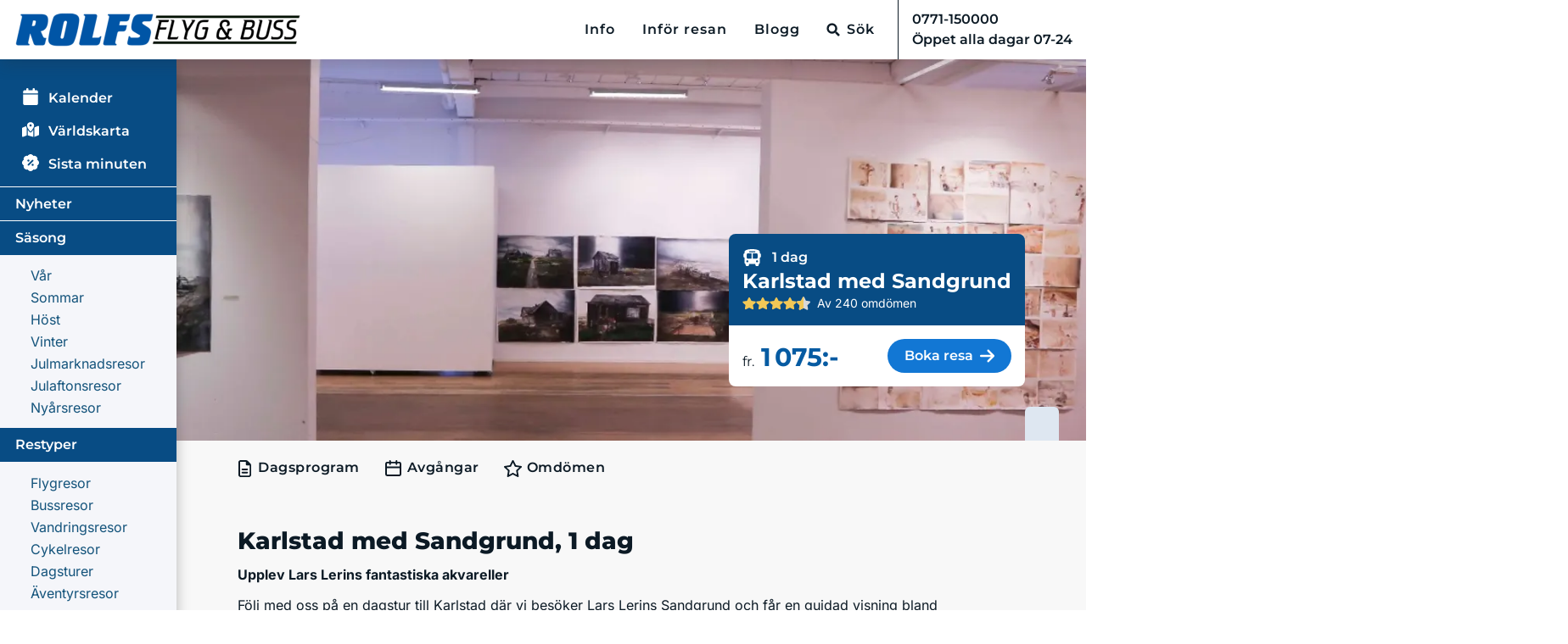

--- FILE ---
content_type: text/html; charset=utf-8
request_url: https://www.rolfsbuss.se/dagstur/karlstad
body_size: 101828
content:
<!DOCTYPE html><html lang="sv-SE" data-beasties-container><head><meta charset="utf-8">
<meta name="viewport" content="width=device-width, initial-scale=1, maximum-scale=5">
<title>Karlstad med Sandgrund - Rolfs Flyg &amp; Bussresor</title>
<link rel="preconnect" href="https://res.cloudinary.com" crossorigin="anonymous">
<style>:root{--fa-font-solid:normal 900 1em/1 "Font Awesome 6 Free";--fa-font-regular:normal 400 1em/1 "Font Awesome 6 Free";--fa-font-light:normal 300 1em/1 "Font Awesome 6 Pro";--fa-font-thin:normal 100 1em/1 "Font Awesome 6 Pro";--fa-font-duotone:normal 900 1em/1 "Font Awesome 6 Duotone";--fa-font-brands:normal 400 1em/1 "Font Awesome 6 Brands";--fa-font-sharp-solid:normal 900 1em/1 "Font Awesome 6 Sharp";--fa-font-sharp-regular:normal 400 1em/1 "Font Awesome 6 Sharp";--fa-font-sharp-light:normal 300 1em/1 "Font Awesome 6 Sharp";--fa-font-sharp-thin:normal 100 1em/1 "Font Awesome 6 Sharp";--fa-font-sharp-duotone-solid:normal 900 1em/1 "Font Awesome 6 Sharp Duotone"}svg:not(:host).svg-inline--fa,svg:not(:root).svg-inline--fa{box-sizing:content-box;overflow:visible}.svg-inline--fa{display:var(--fa-display,inline-block);height:1em;overflow:visible;vertical-align:-.125em}.svg-inline--fa.fa-lg{vertical-align:-.2em}.svg-inline--fa.fa-xl{vertical-align:-.25em}.fa-lg{font-size:1.25em;line-height:.05em;vertical-align:-.075em}.fa-xl{font-size:1.5em;line-height:.04167em;vertical-align:-.125em}*,:after,:before{--tw-border-spacing-x:0;--tw-border-spacing-y:0;--tw-translate-x:0;--tw-translate-y:0;--tw-rotate:0;--tw-skew-x:0;--tw-skew-y:0;--tw-scale-x:1;--tw-scale-y:1;--tw-pan-x: ;--tw-pan-y: ;--tw-pinch-zoom: ;--tw-scroll-snap-strictness:proximity;--tw-gradient-from-position: ;--tw-gradient-via-position: ;--tw-gradient-to-position: ;--tw-ordinal: ;--tw-slashed-zero: ;--tw-numeric-figure: ;--tw-numeric-spacing: ;--tw-numeric-fraction: ;--tw-ring-inset: ;--tw-ring-offset-width:0px;--tw-ring-offset-color:#fff;--tw-ring-color:rgba(65,117,195,.5);--tw-ring-offset-shadow:0 0 #0000;--tw-ring-shadow:0 0 #0000;--tw-shadow:0 0 #0000;--tw-shadow-colored:0 0 #0000;--tw-blur: ;--tw-brightness: ;--tw-contrast: ;--tw-grayscale: ;--tw-hue-rotate: ;--tw-invert: ;--tw-saturate: ;--tw-sepia: ;--tw-drop-shadow: ;--tw-backdrop-blur: ;--tw-backdrop-brightness: ;--tw-backdrop-contrast: ;--tw-backdrop-grayscale: ;--tw-backdrop-hue-rotate: ;--tw-backdrop-invert: ;--tw-backdrop-opacity: ;--tw-backdrop-saturate: ;--tw-backdrop-sepia: ;--tw-contain-size: ;--tw-contain-layout: ;--tw-contain-paint: ;--tw-contain-style: }*,:after,:before{border:0 solid #e7ebf3;box-sizing:border-box}:after,:before{--tw-content:""}html{line-height:1.5;-webkit-text-size-adjust:100%;font-family:ui-sans-serif,system-ui,sans-serif,Apple Color Emoji,Segoe UI Emoji,Segoe UI Symbol,Noto Color Emoji;font-feature-settings:normal;font-variation-settings:normal;-moz-tab-size:4;-o-tab-size:4;tab-size:4;-webkit-tap-highlight-color:transparent}body{line-height:inherit;margin:0}hr{border-top-width:1px;color:inherit;height:0}h1,h3{font-size:inherit;font-weight:inherit}a{color:inherit;text-decoration:inherit}table{border-collapse:collapse;border-color:inherit;text-indent:0}button,input,select{color:inherit;font-family:inherit;font-feature-settings:inherit;font-size:100%;font-variation-settings:inherit;font-weight:inherit;letter-spacing:inherit;line-height:inherit;margin:0;padding:0}button,select{text-transform:none}button,input:where([type=button]),input:where([type=reset]),input:where([type=submit]){-webkit-appearance:button;background-color:transparent;background-image:none}h1,h3,hr,p{margin:0}ul{margin:0;padding:0}ul{list-style:none}input::-moz-placeholder{color:#e6e6e6;opacity:1}input::placeholder{color:#e6e6e6;opacity:1}[role=button],button{cursor:pointer}iframe,img,svg{display:block;vertical-align:middle}img{height:auto;max-width:100%}body,html{color:#000;font-family:Montserrat,sans-serif,Roboto,Arial;text-align:left}body{margin:0!important;overflow-y:scroll!important;padding-right:0!important;touch-action:manipulation}label{display:inline-block;margin-bottom:.5rem}h1,h3{font-weight:700}h1,h3{font-weight:700;line-height:1.2;margin-bottom:.5rem}h1{font-size:2.5rem}@media(max-width:1200px){h1{font-size:calc(1.375rem + 1.5vw)}}h3{font-size:1.75rem}@media(max-width:1200px){h3{font-size:calc(1.3rem + .6vw)}}h3{font-size:2rem}button:focus,input:focus{outline:none}button,button[type=submit]{cursor:pointer}button:disabled,button[type=submit]:disabled{cursor:not-allowed}.underline{text-decoration:underline}.underline{text-decoration-thickness:1.71px;text-underline-offset:2.61px}ul{list-style:none;padding:0}img{color:transparent;max-width:100%}hr{background:#b8bfcc;border:none;height:1px}button{color:#000}button,input,select{border:none}p{margin-top:0}p{margin-bottom:1rem}ul{margin-bottom:1rem;margin-top:0}b,strong{font-weight:bolder}small{font-size:80%}.container{width:100%}@media(min-width:1280px){.container{max-width:1280px}}.btn{border-radius:2px;font-size:10pt;font-weight:500;padding:.375rem .75rem;text-align:center;text-transform:uppercase}.btn svg{font-size:120%}.btn:disabled{cursor:not-allowed}.btn-secondary{background-color:rgb(18 119 212/var(--tw-bg-opacity,1));border-radius:100px;font-size:16px!important;font-weight:700;padding:8px 16px;transition:background .2s;width:-moz-fit-content;width:fit-content}.btn-secondary,.btn-secondary:hover{--tw-bg-opacity:1;color:#fff!important}.btn-secondary:hover{background-color:rgb(8 76 132/var(--tw-bg-opacity,1))}.dropdown{position:relative}.dropdown-toggle{white-space:nowrap}.dropdown-toggle:after{border-bottom:0;border-left:.3em solid transparent;border-right:.3em solid transparent;border-top:.3em solid;content:"";display:inline-block;margin-left:.255em;vertical-align:.255em}.dropdown-toggle:empty:after{margin-left:0}.dropdown-menu{background-clip:padding-box;background-color:#fff;border:1px solid rgba(0,0,0,.15);border-radius:.25rem;color:#212529;display:none;float:left;font-size:1rem;left:0;list-style:none;margin:.125rem 0 0;min-width:10rem;padding:.5rem 0;position:absolute;text-align:left;top:100%;z-index:1000}.header-nav{flex-grow:1;height:70px}.header-nav #navbarSupportedContent,.header-nav #navbarSupportedContent ul{height:100%}.identity--rolfs .header-nav #navbarSupportedContent ul li:last-of-type{border-left:1px solid #0c1a25}.header-nav #navbarSupportedContent ul:last-child{border:none}.header-nav #navbarSupportedContent ul .dropdown-menu{border-radius:1px;box-shadow:0 0 2px #cacaca;margin-top:0}@media(max-width:1023px){.header-nav__bg{background:#fff;border-bottom:none}}.header-nav .nav-link{color:#0c1a25;font-size:12px;font-weight:700;letter-spacing:1px;line-height:1.33}.header-nav__bg{background:#fff;box-shadow:0 8px 16px #292c3333;margin-right:auto!important;position:sticky;top:0;z-index:600}@media(max-width:1024px-1px){.header-nav__bg{background:#fff;border-bottom:none}}@media(max-width:640px){.identity--rolfs .header-nav__bg{padding:0!important}}.header-nav .nav-link{background-color:transparent;color:#0c1a25!important;font-weight:600;line-height:20px}.header-nav .navbar-nav li{align-items:center;display:flex}.header-nav .nav-item.nav-item-search:hover{background-color:unset}.header-nav .dropdown-toggle:after{display:none}.pointer-events-none{pointer-events:none}.invisible{visibility:hidden}.static{position:static}.absolute{position:absolute}.\!relative{position:relative!important}.relative{position:relative}.\!top-0{top:0!important}.bottom-0{bottom:0}.left-0{left:0}.right-0{right:0}.right-3{right:.75rem}.top-0{top:0}.top-1\/2{top:50%}.top-3{top:.75rem}.top-full{top:100%}.z-10{z-index:10}.z-\[0\]{z-index:0}.z-\[1\]{z-index:1}.z-\[3\]{z-index:3}.order-1{order:1}.order-2{order:2}.order-3{order:3}.float-left{float:left}.-m-2{margin:-.5rem}.m-1{margin:.25rem}.-mx-1{margin-left:-.25rem;margin-right:-.25rem}.-mx-4{margin-left:-1rem;margin-right:-1rem}.-mx-56{margin-left:-14rem;margin-right:-14rem}.-mx-7{margin-left:-1.75rem;margin-right:-1.75rem}.mx-0{margin-left:0;margin-right:0}.mx-auto{margin-left:auto;margin-right:auto}.my-0{margin-bottom:0;margin-top:0}.my-4{margin-bottom:1rem;margin-top:1rem}.\!mb-2{margin-bottom:.5rem!important}.\!mr-2{margin-right:.5rem!important}.\!mt-0{margin-top:0!important}.-mb-8{margin-bottom:-2rem}.-ml-1{margin-left:-.25rem}.-ml-2{margin-left:-.5rem}.-mr-6{margin-right:-1.5rem}.-mt-0\.5{margin-top:-.125rem}.-mt-\[72px\]{margin-top:-72px}.-mt-px{margin-top:-1px}.mb-0{margin-bottom:0}.mb-1{margin-bottom:.25rem}.mb-1\.5{margin-bottom:.375rem}.mb-10{margin-bottom:2.5rem}.mb-12{margin-bottom:3rem}.mb-16{margin-bottom:4rem}.mb-2{margin-bottom:.5rem}.mb-3{margin-bottom:.75rem}.mb-4{margin-bottom:1rem}.mb-5{margin-bottom:1.25rem}.mb-6{margin-bottom:1.5rem}.mb-7{margin-bottom:1.75rem}.mb-8{margin-bottom:2rem}.mb-\[1px\]{margin-bottom:1px}.ml-1{margin-left:.25rem}.ml-2{margin-left:.5rem}.ml-3{margin-left:.75rem}.ml-auto{margin-left:auto}.mr-1{margin-right:.25rem}.mr-2{margin-right:.5rem}.mr-3{margin-right:.75rem}.mr-4{margin-right:1rem}.mr-6{margin-right:1.5rem}.mr-auto{margin-right:auto}.mt-1{margin-top:.25rem}.mt-10{margin-top:2.5rem}.mt-16{margin-top:4rem}.mt-2{margin-top:.5rem}.mt-24{margin-top:6rem}.mt-3{margin-top:.75rem}.mt-4{margin-top:1rem}.mt-6{margin-top:1.5rem}.mt-8{margin-top:2rem}.mt-auto{margin-top:auto}.\!block{display:block!important}.block{display:block}.inline-block{display:inline-block}.inline{display:inline}.\!flex{display:flex!important}.flex{display:flex}.inline-flex{display:inline-flex}.table{display:table}.contents{display:contents}.\!hidden{display:none!important}.hidden{display:none}.aspect-\[120\/36\]{aspect-ratio:120/36}.aspect-\[180\/24\]{aspect-ratio:180/24}.aspect-\[300\/32\]{aspect-ratio:300/32}.aspect-\[4\/3\]{aspect-ratio:4/3}.aspect-\[50\/28\]{aspect-ratio:50/28}.aspect-square{aspect-ratio:1/1}.size-full{height:100%;width:100%}.\!h-\[35px\]{height:35px!important}.h-10{height:2.5rem}.h-12{height:3rem}.h-16{height:4rem}.h-5{height:1.25rem}.h-7{height:1.75rem}.h-9{height:2.25rem}.h-\[109px\]{height:109px}.h-\[16px\]{height:16px}.h-\[19px\]{height:19px}.h-\[20px\]{height:20px}.h-\[27px\]{height:27px}.h-\[28px\]{height:28px}.h-\[2px\]{height:2px}.h-\[30px\]{height:30px}.h-\[40px\]{height:40px}.h-\[88px\]{height:88px}.h-auto{height:auto}.h-full{height:100%}.h-min{height:-moz-min-content;height:min-content}.max-h-\[42px\]{max-height:42px}.min-h-10{min-height:2.5rem}.min-h-12{min-height:3rem}.min-h-32{min-height:8rem}.min-h-48{min-height:12rem}.min-h-5{min-height:1.25rem}.min-h-9{min-height:2.25rem}.min-h-\[205px\]{min-height:205px}.min-h-\[215px\]{min-height:215px}.min-h-full{min-height:100%}.\!w-\[35px\]{width:35px!important}.w-1\/3{width:33.333333%}.w-12{width:3rem}.w-12\/12{width:100%}.w-5{width:1.25rem}.w-6{width:1.5rem}.w-80{width:20rem}.w-9{width:2.25rem}.w-\[120px\]{width:120px}.w-\[130px\]{width:130px}.w-\[148px\]{width:148px}.w-\[16px\]{width:16px}.w-\[180px\]{width:180px}.w-\[300px\]{width:300px}.w-\[305px\]{width:305px}.w-\[40px\]{width:40px}.w-\[50px\]{width:50px}.w-\[60px\]{width:60px}.w-\[75px\]{width:75px}.w-\[85\%\]{width:85%}.w-\[85px\]{width:85px}.w-\[90px\]{width:90px}.w-fit{width:-moz-fit-content;width:fit-content}.w-full{width:100%}.min-w-12{min-width:3rem}.min-w-5{min-width:1.25rem}.min-w-52{min-width:13rem}.min-w-9{min-width:2.25rem}.min-w-\[200px\]{min-width:200px}.min-w-full{min-width:100%}.min-w-max{min-width:-moz-max-content;min-width:max-content}.max-w-10{max-width:2.5rem}.max-w-72{max-width:18rem}.max-w-\[85\%\]{max-width:85%}.flex-1{flex:1 1 0%}.grow{flex-grow:1}.-translate-y-1\/2{transform:translate(var(--tw-translate-x),var(--tw-translate-y)) rotate(var(--tw-rotate)) skew(var(--tw-skew-x)) skewY(var(--tw-skew-y)) scaleX(var(--tw-scale-x)) scaleY(var(--tw-scale-y))}.-translate-y-1\/2{--tw-translate-y:-50%}.\!cursor-default{cursor:default!important}.cursor-pointer{cursor:pointer}.cursor-zoom-in{cursor:zoom-in}.appearance-none{-webkit-appearance:none;-moz-appearance:none;appearance:none}.flex-col{flex-direction:column}.flex-wrap{flex-wrap:wrap}.flex-nowrap{flex-wrap:nowrap}.items-start{align-items:flex-start}.items-end{align-items:flex-end}.items-center{align-items:center}.justify-start{justify-content:flex-start}.justify-center{justify-content:center}.justify-between{justify-content:space-between}.gap-2{gap:.5rem}.gap-3{gap:.75rem}.gap-4{gap:1rem}.space-y-2>:not([hidden])~:not([hidden]){--tw-space-y-reverse:0;margin-bottom:calc(.5rem*var(--tw-space-y-reverse));margin-top:calc(.5rem*(1 - var(--tw-space-y-reverse)))}.space-y-6>:not([hidden])~:not([hidden]){--tw-space-y-reverse:0;margin-bottom:calc(1.5rem*var(--tw-space-y-reverse));margin-top:calc(1.5rem*(1 - var(--tw-space-y-reverse)))}.space-y-7>:not([hidden])~:not([hidden]){--tw-space-y-reverse:0;margin-bottom:calc(1.75rem*var(--tw-space-y-reverse));margin-top:calc(1.75rem*(1 - var(--tw-space-y-reverse)))}.self-end{align-self:flex-end}.overflow-hidden{overflow:hidden}.overflow-clip{overflow:clip}.overflow-visible{overflow:visible}.whitespace-nowrap{white-space:nowrap}.whitespace-pre-line{white-space:pre-line}.text-nowrap{text-wrap:nowrap}.\!rounded-lg{border-radius:.5rem!important}.rounded{border-radius:.25rem}.rounded-2xl{border-radius:1rem}.rounded-3xl{border-radius:1.5rem}.rounded-4xl{border-radius:2rem}.rounded-\[1\.25rem\]{border-radius:1.25rem}.rounded-full{border-radius:9999px}.rounded-lg{border-radius:.5rem}.\!rounded-b-none{border-bottom-left-radius:0!important;border-bottom-right-radius:0!important}.\!rounded-t-md{border-top-left-radius:.375rem!important;border-top-right-radius:.375rem!important}.rounded-t-lg{border-top-left-radius:.5rem;border-top-right-radius:.5rem}.\!rounded-bl-md{border-bottom-left-radius:.375rem!important}.rounded-bl-lg{border-bottom-left-radius:.5rem}.rounded-br-none{border-bottom-right-radius:0}.rounded-tl-none{border-top-left-radius:0}.rounded-tr-lg{border-top-right-radius:.5rem}.rounded-tr-xl{border-top-right-radius:.75rem}.border{border-width:1px}.border-\[3px\]{border-width:3px}.border-b-2{border-bottom-width:2px}.border-l{border-left-width:1px}.border-t{border-top-width:1px}.border-none{border-style:none}.\!border-black\/60{border-color:#0c1a2599!important}.border-blue-900{--tw-border-opacity:1;border-color:rgb(0 48 84/var(--tw-border-opacity,1))}.border-gray-500\/25{border-color:#6b728040}.border-orange{--tw-border-opacity:1;border-color:rgb(255 170 0/var(--tw-border-opacity,1))}.border-transparent{border-color:transparent}.border-t-white{--tw-border-opacity:1;border-top-color:rgb(255 255 255/var(--tw-border-opacity,1))}.\!bg-blue-750{--tw-bg-opacity:1!important;background-color:rgb(8 76 132/var(--tw-bg-opacity,1))!important}.\!bg-transparent{background-color:transparent!important}.bg-blue-100{--tw-bg-opacity:1;background-color:rgb(224 233 249/var(--tw-bg-opacity,1))}.bg-blue-750{--tw-bg-opacity:1;background-color:rgb(8 76 132/var(--tw-bg-opacity,1))}.bg-dirty-blue{--tw-bg-opacity:1;background-color:rgb(222 231 241/var(--tw-bg-opacity,1))}.bg-gray-300{--tw-bg-opacity:1;background-color:rgb(242 242 242/var(--tw-bg-opacity,1))}.bg-gray-50{--tw-bg-opacity:1;background-color:rgb(248 248 248/var(--tw-bg-opacity,1))}.bg-primary{--tw-bg-opacity:1;background-color:rgb(6 91 162/var(--tw-bg-opacity,1))}.bg-red-300{--tw-bg-opacity:1;background-color:rgb(218 59 7/var(--tw-bg-opacity,1))}.bg-secondary{--tw-bg-opacity:1;background-color:rgb(18 119 212/var(--tw-bg-opacity,1))}.bg-white{--tw-bg-opacity:1;background-color:rgb(255 255 255/var(--tw-bg-opacity,1))}.object-contain{-o-object-fit:contain;object-fit:contain}.object-cover{-o-object-fit:cover;object-fit:cover}.object-left{-o-object-position:left;object-position:left}.p-0{padding:0}.p-2{padding:.5rem}.p-3{padding:.75rem}.p-4{padding:1rem}.p-\[20px\]{padding:20px}.\!px-5{padding-left:1.25rem!important;padding-right:1.25rem!important}.\!py-3{padding-bottom:.75rem!important;padding-top:.75rem!important}.\!py-px{padding-bottom:1px!important;padding-top:1px!important}.px-0{padding-left:0;padding-right:0}.px-1{padding-left:.25rem;padding-right:.25rem}.px-2{padding-left:.5rem;padding-right:.5rem}.px-2\.5{padding-left:.625rem;padding-right:.625rem}.px-3{padding-left:.75rem;padding-right:.75rem}.px-4{padding-left:1rem;padding-right:1rem}.px-6{padding-left:1.5rem;padding-right:1.5rem}.py-1{padding-bottom:.25rem;padding-top:.25rem}.py-14{padding-bottom:3.5rem;padding-top:3.5rem}.py-2{padding-bottom:.5rem;padding-top:.5rem}.py-4{padding-bottom:1rem;padding-top:1rem}.py-5{padding-bottom:1.25rem;padding-top:1.25rem}.py-7{padding-bottom:1.75rem;padding-top:1.75rem}.\!pl-9{padding-left:2.25rem!important}.\!pt-2{padding-top:.5rem!important}.pb-12{padding-bottom:3rem}.pb-2{padding-bottom:.5rem}.pb-3{padding-bottom:.75rem}.pb-32{padding-bottom:8rem}.pb-4{padding-bottom:1rem}.pb-6{padding-bottom:1.5rem}.pb-8{padding-bottom:2rem}.pb-\[5\.5rem\]{padding-bottom:5.5rem}.pl-0{padding-left:0}.pl-4{padding-left:1rem}.pr-0{padding-right:0}.pr-1{padding-right:.25rem}.pr-10{padding-right:2.5rem}.pr-2{padding-right:.5rem}.pr-3{padding-right:.75rem}.pt-0{padding-top:0}.pt-1{padding-top:.25rem}.pt-2{padding-top:.5rem}.pt-4{padding-top:1rem}.text-center{text-align:center}.\!font-inter{font-family:Inter,sans-serif!important}.font-inter{font-family:Inter,sans-serif}.font-primary{font-family:Montserrat,sans-serif,Roboto,Arial}.font-secondary{font-family:Inter,sans-serif,Outfit,Arial}.\!text-sm{font-size:.875rem!important;line-height:1.25rem!important}.text-2xl{font-size:1.5rem;line-height:2rem}.text-3xl{font-size:1.875rem;line-height:2.25rem}.text-5xl{font-size:3rem;line-height:1}.text-\[28px\]{font-size:28px}.text-base{font-size:1rem;line-height:1.5rem}.text-lg{font-size:1.125rem;line-height:1.75rem}.text-sm{font-size:.875rem;line-height:1.25rem}.text-xl{font-size:1.25rem;line-height:1.75rem}.\!font-bold{font-weight:700!important}.font-bold{font-weight:700}.font-extrabold{font-weight:800}.font-normal{font-weight:400}.font-semibold{font-weight:600}.uppercase{text-transform:uppercase}.capitalize{text-transform:capitalize}.normal-case{text-transform:none}.leading-10{line-height:2.5rem}.leading-\[21px\]{line-height:21px}.leading-none{line-height:1}.tracking-\[\.048rem\]{letter-spacing:.048rem}.\!text-black{color:rgb(12 26 37/var(--tw-text-opacity,1))!important}.\!text-black{--tw-text-opacity:1!important}.\!text-blue-800{--tw-text-opacity:1!important;color:rgb(19 83 123/var(--tw-text-opacity,1))!important}.\!text-white{--tw-text-opacity:1!important;color:rgb(255 255 255/var(--tw-text-opacity,1))!important}.text-black{--tw-text-opacity:1;color:rgb(12 26 37/var(--tw-text-opacity,1))}.text-blue-800{--tw-text-opacity:1;color:rgb(19 83 123/var(--tw-text-opacity,1))}.text-blue-900{--tw-text-opacity:1;color:rgb(0 48 84/var(--tw-text-opacity,1))}.text-gray-500{--tw-text-opacity:1;color:rgb(107 114 128/var(--tw-text-opacity,1))}.text-gray-500\/75{color:#6b7280bf}.text-medium-blue{--tw-text-opacity:1;color:rgb(6 91 162/var(--tw-text-opacity,1))}.text-original-black{--tw-text-opacity:1;color:rgb(0 0 0/var(--tw-text-opacity,1))}.text-primary{--tw-text-opacity:1;color:rgb(6 91 162/var(--tw-text-opacity,1))}.text-white{--tw-text-opacity:1;color:rgb(255 255 255/var(--tw-text-opacity,1))}.underline{text-decoration-line:underline}.no-underline{text-decoration-line:none}.opacity-0{opacity:0}.\!shadow-lg{--tw-shadow:0 10px 15px -3px rgba(0,0,0,.1),0 4px 6px -4px rgba(0,0,0,.1)!important;--tw-shadow-colored:0 10px 15px -3px var(--tw-shadow-color),0 4px 6px -4px var(--tw-shadow-color)!important}.\!shadow-lg{box-shadow:var(--tw-ring-offset-shadow,0 0 #0000),var(--tw-ring-shadow,0 0 #0000),var(--tw-shadow)!important}.transition-\[opacity\,padding-top\]{transition-duration:.15s;transition-property:opacity,padding-top;transition-timing-function:cubic-bezier(.4,0,.2,1)}.\@container{container-type:inline-size}.px-page{padding-left:1rem;padding-right:1rem}.full-width-container{margin-left:-50vw;margin-right:-50vw;position:relative}.full-width-container{padding-left:50vw;padding-right:50vw}@media print{@page{margin-bottom:0;margin-top:12px}body{padding-bottom:52px;padding-top:52px}.print-hidden{display:none!important}.pb-print-6{padding-bottom:1.5rem}.pb-print-0{padding-bottom:0}.px-print-0{padding-left:0;padding-right:0}.py-print-0{padding-bottom:0;padding-top:0}.mt-print-0{margin-top:0}.mb-print-0{margin-bottom:0}.mx-print-0{margin-left:0;margin-right:0}.my-print-0{margin-bottom:0;margin-top:0}.print-no-overlap{-moz-column-break-inside:avoid;break-inside:avoid}.print-break-before{-moz-column-break-before:page;break-before:page;page-break-before:always}.print-fullpage{height:100vh;page-break-after:always;width:100vw}.float-print-none{float:none!important}}.table td{border-bottom:1px solid #b8becc;border-top:1px solid #b8becc}.table.table-vertical-middle td{vertical-align:middle}.table td{border-bottom:1px solid #e3e3e3;border-top:1px solid #e3e3e3;overflow:hidden;padding:.8rem .4rem;text-overflow:ellipsis;white-space:nowrap}.table td:last-child{text-align:end}.fade-in{animation:fade-in .5s linear 0s 1}@keyframes fade-in{0%{opacity:0}50%{opacity:0}to{opacity:1}}.form-control{background-clip:padding-box;background-color:#fff;border:1px solid #ced4da;border-radius:.25rem;color:#495057;display:block;font-size:1rem;font-weight:400;line-height:1.5;padding:.375rem .75rem;transition:border-color .15s ease-in-out,box-shadow .15s ease-in-out;width:100%}.form-control::-moz-placeholder{color:#6c757d;opacity:1}.form-control::placeholder{color:#6c757d;opacity:1}.form-control:focus{background-color:#fff;border-color:#80bdff;box-shadow:0 0 0 .2rem #007bff40;color:#495057;outline:0}.form-control:disabled{background-color:#e9ecef;opacity:1}.form-group{margin-bottom:1rem}.form-control,input,input.form-control{background-color:#fdfdfd;border:1px solid #c4c4c4;border-radius:2px}select{background:#fff;border:1px solid #8a8f99;max-width:100%;padding:4px 12px;width:100%}input::-moz-placeholder{color:#526173;font-size:14px}input::placeholder{color:#526173;font-size:14px}.form-group{max-height:2500px;transition:max-height 1s ease,padding .8s ease}@media(max-width:1024px){.layout-head{height:550px}}@media(max-width:768px){.layout-head{max-height:60vh}}@media print{.layout-head{height:450px}}@media(max-width:768px){.identity--rolfs .layout-head{max-height:60vh}}@media(min-width:768px){.banner-layout.banner-layout-default .layout-head{height:450px}}.favourite-icon{cursor:pointer;line-height:30px;padding:10px;position:absolute;text-align:center;z-index:1}.favourite-icon-variant-dark{background:#172554!important}.favourite-icon-variant-light{background:#dee7f1!important}.trip-favourite-icon{background:#e0e9f9;border-radius:0 0 10px;left:0;top:0}.crown-sm .crown-container__main-title,.crown-sm .crown-container__small-title{font-size:.6rem}@media(max-width:640px){.crown-sm .crown-container__main-title,.crown-sm .crown-container__small-title{font-size:.54rem}}.product__testimonials__item{margin-bottom:8px}.product__testimonials__item:last-of-type{margin-bottom:0}@media(max-width:640px){.product__testimonials__item{flex-direction:column}}.product__testimonials__item:hover{background:#aab9ce4d!important}.product__testimonials__stars{clear:both;display:flex;padding-bottom:.5em}.product__testimonials__stars img{margin:0 2px}.product__testimonials__details{margin-bottom:.5em}@media(max-width:640px){.product__testimonials__details{font-size:14px}}.trip-card-container{box-shadow:0 4px 4px #00000040;height:400px}.pretty-tabs-nav-container{letter-spacing:.5px;position:relative}.pretty-tabs-nav-container .pretty-tabs-nav-link{color:#0c1a25}.pretty-tabs-nav-container.pretty-tabs-layout-column{background:#f2f2f2}.pretty-tabs-nav-container.pretty-tabs-layout-column .pretty-tabs-nav{flex-direction:column;height:unset}.pretty-tabs-nav-container.pretty-tabs-layout-column .pretty-tabs-nav-link{justify-content:start;padding:8px 0}.pretty-tabs-nav-container.pretty-tabs-layout-column .pretty-tabs-nav-link:first-child{padding-top:14px}.pretty-tabs-nav-container.pretty-tabs-layout-column .pretty-tabs-nav-link:last-child{padding-bottom:14px}@media(min-width:768px){.pretty-tabs-nav-container.pretty-tabs-layout-md-row{background:inherit}.pretty-tabs-nav-container.pretty-tabs-layout-md-row .pretty-tabs-nav{flex-direction:row;height:50px;padding-top:1rem}.pretty-tabs-nav-container.pretty-tabs-layout-md-row ul a{margin-right:1.5rem;padding-bottom:.5rem!important;padding-top:.5rem!important}.pretty-tabs-nav-container.pretty-tabs-layout-md-row ul a div{padding-bottom:.25rem;padding-top:.25rem}}@media only screen and (max-width:768px){.calendar-departure-table tr{display:flex;flex-wrap:wrap}.calendar-departure-table tr td{float:left}}@container (max-width: 735px){.trip-regular-table__compact .calendar-departure-table tr{display:flex;flex-wrap:wrap}.trip-regular-table__compact .calendar-departure-table tr td{float:left}}@container (min-width: 736px){.trip-regular-table__compact .calendar-departure-table tr{display:table-row}.trip-regular-table__compact .calendar-departure-table tr td{float:none}}.calendar-departure-table tbody tr td{background:#fff;border-bottom:none;border-top:none;position:relative}@container (max-width: 1000px){.calendar-departure-table tbody tr td{padding-left:1rem!important;padding-right:1rem!important}}@container (min-width: 1000px){.calendar-departure-table tbody tr td:nth-last-child(2){border-bottom-right-radius:.5rem;border-top-right-radius:.5rem;padding-right:1rem}.calendar-departure-table tbody tr td:first-of-type{border-bottom-left-radius:.5rem;border-top-left-radius:.5rem;padding-left:1rem}}.trip-regular-table__compact .calendar-departure-table tbody tr td{background:#fff;border-bottom:none;border-top:none;position:relative}@container (max-width: 770px){.trip-regular-table__compact .calendar-departure-table tbody tr td{padding-left:1rem!important;padding-right:1rem!important}}@container (min-width: 770px){.trip-regular-table__compact .calendar-departure-table tbody tr td:nth-last-child(2){border-bottom-right-radius:.5rem;border-top-right-radius:.5rem;padding-right:1rem}.trip-regular-table__compact .calendar-departure-table tbody tr td:first-of-type{border-bottom-left-radius:.5rem;border-top-left-radius:.5rem;padding-left:1rem}}@media print{.calendar-departure-table tbody tr td{padding-bottom:0!important;padding-left:0!important;padding-top:0!important}.calendar-departure-table tbody tr td:first-of-type{padding-left:0!important}}.trip-regular-table td{white-space:normal}.trip-regular-table tbody{border-top:none}@media(max-width:1024px-1px){.header-nav{height:66px;padding-right:0}.header-nav .mobile-menu{flex:1 1 0%;height:100%;justify-content:flex-end}.header-nav .mobile-menu button:last-child{border-left:1px solid #b8becc}.navbar-nav{position:relative}.navbar-brand img{height:auto;width:auto}}@media(max-width:1023px){.header-nav{height:66px;padding-right:0}.header-nav .mobile-menu{flex:1 1 0%;height:100%;justify-content:flex-end}.header-nav .mobile-menu button{border-left:1px solid #b8becc}.navbar-brand{padding:0}.navbar-brand img{height:44px}}@media(max-width:640px){.navbar-brand img{height:24px}.header-nav{height:62px}}.navbar-nav{list-style:none;margin-bottom:0;padding-left:0}.navbar-nav{display:flex;flex:1 1 100%;flex-direction:row;justify-content:flex-end}.side-menu{background:#084c84;box-shadow:0 8px 15px #00000042;color:#fff;display:inline-block;font-family:Montserrat;max-height:2000px;padding:0;position:relative;transition:max-height 1s ease;z-index:200}@media(max-width:1024px){.side-menu{max-height:none}}.side-menu .side-menu-icon{display:inline-block;text-align:center;width:35px}.side-menu-title{font-family:Montserrat,sans-serif,Roboto,Arial;font-weight:600;margin-bottom:1em;padding-left:18px!important;position:relative}@media(max-width:768px){.side-menu-title{padding-left:0}}.side-menu-title.category-title{margin-bottom:0}.side-menu-title.first-title{margin-top:15px}.side-menu-title.first-title:first-of-type{margin-top:22px}.side-menu .side-menu-subcategories{background:#f5f6fa;margin-top:.5em;padding:.4em 0}@media(min-width:1024px){.side-menu .side-menu-subcategories{padding:.7em 0}}.side-menu .hamburgerMenuWrapper .side-menu-section{border:none;padding:.2em 0}.side-menu hr{background:#fff;height:1px;margin-bottom:0;width:100%}.side-menu-section{margin-bottom:0;padding:.5em 0 0;position:relative}.side-menu-section.with-border{padding:.5em 0}.side-menu-section.with-border:before{background:#fff;bottom:0;content:" ";display:block;height:1px;position:absolute;width:100%}.side-menu-section a{color:#fff;cursor:pointer;display:block;width:100%}.identity--rolfs .side-menu-section a{padding:0 10px 0 28px}.side-menu__wrap .side-menu{max-width:215px;width:100%}.submenu-overlay{height:100vh;left:0;position:fixed;top:0;width:100vw}.mobile-btn{background:none;border:none;color:#282c33;font-family:Montserrat,sans-serif,Roboto,Arial;font-size:13px;font-weight:500;height:24px;position:relative;text-transform:uppercase;width:auto}.mobile-menu-all-trips{align-items:center;border:none;color:#282c33;display:flex;height:100%}@media(max-width:1023px){.side-menu-title{display:block;padding-left:24px!important}.side-menu__wrap .side-menu{height:auto;max-width:100%;padding:0 0 100px;width:100%}.side-menu{padding-top:0}}.rounded-box{border-radius:10px;overflow:hidden}@media print{.trip-regular-table{display:block}.product-featured-itinerary{margin-top:0;padding:0}}.footer{background-color:#0c1a25;color:#e7ebf3;padding-top:30px;position:relative;z-index:1}.footer-heading{font-size:1.25rem;font-weight:400}.footer-rolfs{background-color:#f2f2f2;color:#0c1a25}.footer-rolfs p{font-family:Inter,sans-serif,Outfit,Arial}.footer-rolfs .footer-heading{font-size:16px;font-style:normal;font-weight:700;line-height:21px}@media(max-width:1023px){.footer{height:auto}}@media(max-width:640px){.footer{padding-bottom:40px}}.layout-wrapper{display:flex;flex-direction:column;min-height:100vh}@media print{#side-menu,.header-nav__bg,.sticky-top,footer{display:none!important}}.gap-2{gap:.25rem}.gap-3{gap:1rem}.shadow-box{border-radius:.5rem;box-shadow:0 4px 4px #00000040;overflow:hidden}.mh-i{min-height:inherit!important}.nuxt-icon{margin-bottom:unset!important}body{color:#0c1a25}a{color:#065ba2;cursor:pointer}a:hover{color:#13537b;text-decoration:none}.header--rolfs{font-family:Montserrat,sans-serif,Roboto,Arial}.header--rolfs .nav-item-search{padding:0 15px}.header--rolfs #sitelogo{max-width:340px}@media(max-width:1130px){.header--rolfs #sitelogo{max-width:270px}}@media(max-width:1050px){.header--rolfs #sitelogo{height:auto;max-width:240px}}@media(max-width:1020px){.header--rolfs #sitelogo{height:auto;max-width:260px}}@media(max-width:420px){.header--rolfs #sitelogo{height:auto;max-width:220px}}@media(max-width:380px){.header--rolfs #sitelogo{height:auto;max-width:180px}}.dropdown-rolfs{top:calc(100% + 15px);z-index:1000}.dropdown-rolfs .submenu-columns{gap:10px}.dropdown-rolfs .header-nav__dropdown-item{clear:both;display:block;padding:.3rem .8rem;text-decoration:none;transition:background-color .3s ease;white-space:nowrap;width:100%}.nav-link.relative:after{bottom:-10px}.header-nav-search-btn.relative:after,.nav-link.relative:after{background-color:#0c1a25;content:"";height:2px;left:0;position:absolute;transform:scaleX(0);transition:transform .1s ease;width:100%}.header-nav-search-btn.relative:after{bottom:15px}.header-nav-search-btn:hover:after,.nav-link:hover:after{transform:scaleX(1)}.hover\:underline:hover{text-decoration:underline;text-decoration-thickness:1.71px;text-underline-offset:2.61px}.placeholder\:\!font-inter::-moz-placeholder{font-family:Inter,sans-serif!important}.placeholder\:\!font-inter::placeholder{font-family:Inter,sans-serif!important}.placeholder\:text-sm::-moz-placeholder{font-size:.875rem;line-height:1.25rem}.placeholder\:text-sm::placeholder{font-size:.875rem;line-height:1.25rem}.placeholder\:text-gray-500\/75::-moz-placeholder{color:#6b7280bf}.placeholder\:text-gray-500\/75::placeholder{color:#6b7280bf}.before\:absolute:before{content:var(--tw-content);position:absolute}.before\:top-0:before{content:var(--tw-content);top:0}.before\:-ml-4:before{content:var(--tw-content);margin-left:-1rem}.before\:h-full:before{content:var(--tw-content);height:100%}.before\:w-screen:before{content:var(--tw-content);width:100vw}.before\:bg-white:before{content:var(--tw-content);--tw-bg-opacity:1;background-color:rgb(255 255 255/var(--tw-bg-opacity,1))}.last\:mb-0:last-child{margin-bottom:0}.hover\:border:hover{border-width:1px}.hover\:border-black:hover{--tw-border-opacity:1;border-color:rgb(12 26 37/var(--tw-border-opacity,1))}.hover\:border-blue-800:hover{--tw-border-opacity:1;border-color:rgb(19 83 123/var(--tw-border-opacity,1))}.hover\:bg-blue-100:hover{--tw-bg-opacity:1;background-color:rgb(224 233 249/var(--tw-bg-opacity,1))}.hover\:bg-gray-50:hover{--tw-bg-opacity:1;background-color:rgb(248 248 248/var(--tw-bg-opacity,1))}.hover\:text-white:hover{--tw-text-opacity:1;color:rgb(255 255 255/var(--tw-text-opacity,1))}.hover\:underline:hover{text-decoration-line:underline}.group:hover .group-hover\:bg-blue-750{--tw-bg-opacity:1;background-color:rgb(8 76 132/var(--tw-bg-opacity,1))}@container (min-width: 700px){.\@\[700px\]\:mt-6{margin-top:1.5rem}}@container (min-width: 736px){.\@\[736px\]\:mt-0{margin-top:0}.\@\[736px\]\:\!table-row{display:table-row!important}.\@\[736px\]\:\!hidden{display:none!important}}.identity--rolfs .rolfs\:bg-secondary{--tw-bg-opacity:1;background-color:rgb(18 119 212/var(--tw-bg-opacity,1))}@media not all and (min-width:1024px){.max-lg\:-mx-4{margin-left:-1rem;margin-right:-1rem}.max-lg\:-ml-2{margin-left:-.5rem}.max-lg\:mb-6{margin-bottom:1.5rem}.max-lg\:hidden{display:none}.max-lg\:w-full{width:100%}}@media not all and (min-width:768px){.max-md\:mr-2{margin-right:.5rem}.max-md\:mt-12{margin-top:3rem}.max-md\:flex{display:flex}.max-md\:w-full{width:100%}.max-md\:flex-col{flex-direction:column}.max-md\:justify-between{justify-content:space-between}.max-md\:overflow-hidden{overflow:hidden}.max-md\:\!rounded-none{border-radius:0!important}}@media not all and (min-width:640px){.max-sm\:hidden{display:none}}@media(min-width:640px){.sm\:mr-4{margin-right:1rem}.sm\:block{display:block}.sm\:hidden{display:none}.sm\:w-1\/4{width:25%}.sm\:items-center{align-items:center}.sm\:px-0{padding-left:0;padding-right:0}.sm\:px-3{padding-left:.75rem;padding-right:.75rem}.sm\:px-4{padding-left:1rem;padding-right:1rem}.sm\:py-20{padding-bottom:5rem;padding-top:5rem}}@media(min-width:768px){.md\:-mx-1{margin-left:-.25rem;margin-right:-.25rem}.md\:-mx-3{margin-left:-.75rem;margin-right:-.75rem}.md\:-my-6{margin-bottom:-1.5rem;margin-top:-1.5rem}.md\:mb-0{margin-bottom:0}.md\:mb-1{margin-bottom:.25rem}.md\:mb-6{margin-bottom:1.5rem}.md\:ml-0{margin-left:0}.md\:ml-auto{margin-left:auto}.md\:mr-12{margin-right:3rem}.md\:mr-3{margin-right:.75rem}.md\:mt-0{margin-top:0}.md\:mt-1{margin-top:.25rem}.md\:mt-12{margin-top:3rem}.md\:mt-4{margin-top:1rem}.md\:block{display:block}.md\:inline{display:inline}.md\:grid{display:grid}.md\:hidden{display:none}.md\:max-h-14{max-height:3.5rem}.md\:min-h-80{min-height:20rem}.md\:w-12\/12{width:100%}.md\:w-5\/12{width:41.666667%}.md\:w-7\/12{width:58.333333%}.md\:w-\[120px\]{width:120px}.md\:w-\[160px\]{width:160px}.md\:w-\[180px\]{width:180px}.md\:w-auto{width:auto}.md\:min-w-14{min-width:3.5rem}.md\:min-w-\[220px\]{min-width:220px}.md\:max-w-\[400px\]{max-width:400px}.md\:flex-1{flex:1 1 0%}.md\:grid-cols-3{grid-template-columns:repeat(3,minmax(0,1fr))}.md\:flex-row{flex-direction:row}.md\:items-center{align-items:center}.md\:space-x-1>:not([hidden])~:not([hidden]){--tw-space-x-reverse:0;margin-left:calc(.25rem*(1 - var(--tw-space-x-reverse)));margin-right:calc(.25rem*var(--tw-space-x-reverse))}.md\:space-x-2>:not([hidden])~:not([hidden]){--tw-space-x-reverse:0;margin-left:calc(.5rem*(1 - var(--tw-space-x-reverse)));margin-right:calc(.5rem*var(--tw-space-x-reverse))}.md\:space-y-0>:not([hidden])~:not([hidden]){--tw-space-y-reverse:0;margin-bottom:calc(0px*var(--tw-space-y-reverse));margin-top:calc(0px*(1 - var(--tw-space-y-reverse)))}.md\:rounded-lg{border-radius:.5rem}.md\:rounded-none{border-radius:0}.md\:bg-transparent{background-color:transparent}.md\:p-0{padding:0}.md\:px-0{padding-left:0;padding-right:0}.md\:px-1{padding-left:.25rem;padding-right:.25rem}.md\:px-4{padding-left:1rem;padding-right:1rem}.md\:px-8{padding-left:2rem;padding-right:2rem}.md\:py-5{padding-bottom:1.25rem;padding-top:1.25rem}.md\:pb-0{padding-bottom:0}.md\:pb-6{padding-bottom:1.5rem}.md\:pl-3{padding-left:.75rem}.md\:pr-0{padding-right:0}.md\:pt-6{padding-top:1.5rem}.md\:pt-8{padding-top:2rem}.md\:text-\[3\.8rem\]{font-size:3.8rem}.md\:text-xl{font-size:1.25rem;line-height:1.75rem}}@media(min-width:1024px){.lg\:order-4{order:4}.lg\:block{display:block}.lg\:hidden{display:none}.lg\:min-h-72{min-height:18rem}.lg\:w-3\/12{width:25%}.lg\:w-6\/12{width:50%}.lg\:w-9\/12{width:75%}.lg\:min-w-\[240px\]{min-width:240px}.lg\:grid-cols-4{grid-template-columns:repeat(4,minmax(0,1fr))}.lg\:flex-row{flex-direction:row}.lg\:justify-between{justify-content:space-between}.lg\:space-x-2>:not([hidden])~:not([hidden]){--tw-space-x-reverse:0;margin-left:calc(.5rem*(1 - var(--tw-space-x-reverse)));margin-right:calc(.5rem*var(--tw-space-x-reverse))}.lg\:space-x-3>:not([hidden])~:not([hidden]){--tw-space-x-reverse:0;margin-left:calc(.75rem*(1 - var(--tw-space-x-reverse)));margin-right:calc(.75rem*var(--tw-space-x-reverse))}.lg\:px-4{padding-left:1rem;padding-right:1rem}.lg\:\!pt-3{padding-top:.75rem!important}.lg\:pb-1\.5{padding-bottom:.375rem}.lg\:pb-4{padding-bottom:1rem}.lg\:pr-4{padding-right:1rem}}@media(min-width:1200px){.xl\:-mx-8{margin-left:-2rem;margin-right:-2rem}.xl\:w-10\/12{width:83.333333%}.xl\:min-w-\[264px\]{min-width:264px}.xl\:space-x-4>:not([hidden])~:not([hidden]){--tw-space-x-reverse:0;margin-left:calc(1rem*(1 - var(--tw-space-x-reverse)));margin-right:calc(1rem*var(--tw-space-x-reverse))}.xl\:px-0{padding-left:0;padding-right:0}}@media(min-width:1600px){.\32xl\:grid-cols-5{grid-template-columns:repeat(5,minmax(0,1fr))}.\32xl\:space-x-6>:not([hidden])~:not([hidden]){--tw-space-x-reverse:0;margin-left:calc(1.5rem*(1 - var(--tw-space-x-reverse)));margin-right:calc(1.5rem*var(--tw-space-x-reverse))}.\32xl\:px-4{padding-right:1rem}.\32xl\:px-4{padding-left:1rem}}@media print{.print\:mt-10{margin-top:2.5rem}.print\:block{display:block}.print\:hidden{display:none}}@media(min-width:1024px){.\[\@media\(min-width\:1024px\)\]\:\!text-\[0\.91rem\]{font-size:.91rem!important}}@media(min-width:1148px){.\[\@media\(min-width\:1148px\)\]\:\!text-base{font-size:1rem!important;line-height:1.5rem!important}}.b-skeleton{background-color:#6464001f;-webkit-mask-image:radial-gradient(#fff,#000);mask-image:radial-gradient(#fff,#000);overflow:hidden;position:relative}.b-skeleton{cursor:wait}.b-skeleton:before{content:" "}.b-skeleton-text{border-radius:.25rem;height:1rem;margin-bottom:.25rem}.b-skeleton-animate-wave:after{animation:b-skeleton-animate-wave 1.75s linear infinite;background:linear-gradient(90deg,transparent,hsla(0,0%,100%,.4),transparent);content:"";inset:0;position:absolute;z-index:0}@media(prefers-reduced-motion:reduce){.b-skeleton-animate-wave:after{animation:none;background:none}}@keyframes b-skeleton-animate-wave{0%{transform:translate(-100%)}to{transform:translate(100%)}}:root .b-skeleton-animate-wave:after{animation:b-skeleton-animate-wave 1.75s linear .3s infinite;background:linear-gradient(90deg,#64640000,#ffffff1a,#64640000)}.nuxt-icon{height:1em;margin-bottom:.125em;vertical-align:middle;width:1em}.nuxt-icon--fill,.nuxt-icon--fill *{fill:currentColor}.favourite-icon[data-v-b070fd77]{cursor:pointer;line-height:30px;padding:10px;position:absolute;text-align:center;z-index:1}.trip-favourite-icon[data-v-b070fd77]{background:#e0e9f9;border-radius:0 0 10px;left:0;top:0}.i-229617872__cls-1{fill:currentColor}.i-229617872__cls-1{fill:currentColor}</style><link rel="stylesheet" href="/_nuxt/CQmsT99E.CB5G7qKCGUhPE6BKh21xDM1np4Hz.css" crossorigin media="print" onload="this.media='all'"><noscript><link rel="stylesheet" href="/_nuxt/CQmsT99E.CB5G7qKCGUhPE6BKh21xDM1np4Hz.css" crossorigin></noscript>
<link rel="stylesheet" href="/_nuxt/C0eKbUp1.CB5G7qKCGUhPE6BKh21xDM1np4Hz.css" crossorigin media="print" onload="this.media='all'"><noscript><link rel="stylesheet" href="/_nuxt/C0eKbUp1.CB5G7qKCGUhPE6BKh21xDM1np4Hz.css" crossorigin></noscript>
<link rel="stylesheet" href="/_nuxt/Cvbtxq7p.CB5G7qKCGUhPE6BKh21xDM1np4Hz.css" crossorigin media="print" onload="this.media='all'"><noscript><link rel="stylesheet" href="/_nuxt/Cvbtxq7p.CB5G7qKCGUhPE6BKh21xDM1np4Hz.css" crossorigin></noscript>
<link rel="stylesheet" href="/_nuxt/CPkcpROq.CB5G7qKCGUhPE6BKh21xDM1np4Hz.css" crossorigin media="print" onload="this.media='all'"><noscript><link rel="stylesheet" href="/_nuxt/CPkcpROq.CB5G7qKCGUhPE6BKh21xDM1np4Hz.css" crossorigin></noscript>
<link rel="stylesheet" href="/_nuxt/CyPpV4at.CB5G7qKCGUhPE6BKh21xDM1np4Hz.css" crossorigin media="print" onload="this.media='all'"><noscript><link rel="stylesheet" href="/_nuxt/CyPpV4at.CB5G7qKCGUhPE6BKh21xDM1np4Hz.css" crossorigin></noscript>
<link rel="stylesheet" href="/_nuxt/CNTi7PkN.CB5G7qKCGUhPE6BKh21xDM1np4Hz.css" crossorigin media="print" onload="this.media='all'"><noscript><link rel="stylesheet" href="/_nuxt/CNTi7PkN.CB5G7qKCGUhPE6BKh21xDM1np4Hz.css" crossorigin></noscript>
<link rel="preload" as="fetch" crossorigin="anonymous" href="/dagstur/karlstad/_payload.json?55cece46-ee1e-44cf-8648-cb1ce957deca">
<link rel="preload" as="fetch" fetchpriority="low" crossorigin="anonymous" href="/_nuxt/builds/meta/55cece46-ee1e-44cf-8648-cb1ce957deca.json">
<link rel="icon" type="image/x-icon" href="/favicon.png">
<link rel="manifest" href="/manifest.webmanifest">
<meta property="og:app_id" content="1470413516498692">
<meta property="fb:app_id" content="1470413516498692">
<meta property="og:type" content="website">
<meta name="theme-color" content="#004b9c">
<meta property="robots" content="max-image-preview:large">
<link rel="canonical" href="https://www.rolfsbuss.se/dagstur/karlstad">
<meta name="author" content="Rolfs Flyg & Bussresor">
<meta property="og:title" content="Dagstur Karlstad med Sandgrund - Rolfs Flyg & Bussresor">
<meta property="og:locale" content="sv_SE">
<meta property="og:site_name" content="Rolfs Flyg & Bussresor">
<meta property="og:url" content="https://www.rolfsbuss.se/dagstur/karlstad">
<script type="application/ld+json">{"@context":"https:\/\/schema.org","@type":"Organization","@id":"https:\/\/www.rolfsbuss.se\/#org","url":"https:\/\/www.rolfsbuss.se\/","logo":"https:\/\/res.cloudinary.com\/rolfs-flyg-buss\/image\/upload\/v1634126151\/logo\/logo_112x224_ovzghj.jpg","image":"https:\/\/res.cloudinary.com\/rolfs-flyg-buss\/image\/upload\/v1692024540\/category\/buss-rolfs-logga_xowrio.png","telephone":"+4631550000","legalName":"Rolfs Flyg & Buss","name":"Rolfs Flyg & Buss","email":"info@rolfsbuss.se","address":{"@type":"PostalAddress","addressCountry":"SE","addressLocality":"G\u00f6teborg, Sweden","postalCode":"41706","streetAddress":"Hjalmar Brantingsgatan 1"}}</script>
<script type="application/ld+json" data-hid="trip-product-ldjson">{"@type":["Product","TouristTrip"],"@context":"https://schema.org","@id":"https://www.rolfsbuss.se/dagstur/karlstad#product","name":"Karlstad med Sandgrund","description":"Upplev Lars Lerins fantastiska akvareller","url":"https://www.rolfsbuss.se/dagstur/karlstad","image":["https://res.cloudinary.com/rolfs-flyg-buss/image/upload/trip-main/dagstur-karlstad"],"brand":{"@id":"https://www.rolfsbuss.se/#org"},"sku":"344","mpn":"344","offers":{"@type":"AggregateOffer","priceCurrency":"SEK","lowPrice":1075,"highPrice":1075,"offerCount":14},"potentialAction":{"@type":"ReserveAction","target":{"@type":"EntryPoint","urlTemplate":"https://www.rolfsbuss.se/dagstur/karlstad"}},"aggregateRating":{"@type":"AggregateRating","ratingValue":4.9,"ratingCount":240,"reviewCount":240,"bestRating":5,"worstRating":1},"review":[{"@type":"Review","author":{"@type":"Person","name":"Anonymous"},"name":"Karlstad med Sandgrund","datePublished":"2016-05-14","reviewBody":"Väldigt nöjda med resa, guide och museet!","description":"Väldigt nöjda med resa, guide och museet!","reviewRating":{"@type":"Rating","bestRating":5,"worstRating":1,"ratingValue":4}},{"@type":"Review","author":{"@type":"Person","name":"Anonymous"},"name":"Karlstad med Sandgrund","datePublished":"2024-06-13","reviewBody":"En mycket trevlig dagstur till Sandgrund/Karlstad med Rolfs!\r\nEn trevlig och go chaufför som rattade oss lugnt och säkert samt en trevlig och hjälpsam reseledare! God mat på Winn och ett helt underbart besök bland Lars Lerins målningar.\r\nEn helt perfekt dagstur!","description":"En mycket trevlig dagstur till Sandgrund/Karlstad med Rolfs!\r\nEn trevlig och go chaufför som rattade oss lugnt och säkert samt en trevlig och hjälpsam reseledare! God mat på Winn och ett helt underbart besök bland Lars Lerins målningar.\r\nEn helt perfekt dagstur!","reviewRating":{"@type":"Rating","bestRating":5,"worstRating":1,"ratingValue":5}},{"@type":"Review","author":{"@type":"Person","name":"Anonymous"},"name":"Karlstad med Sandgrund","datePublished":"2021-10-23","reviewBody":"Reseledaren Ingemar Svensson kom med intressant och relevant information om orterna och landskapet vi åkte igenom, och chauffören Flamur Gashi hade ett mjukt och trafiksäkert körsätt.","description":"Reseledaren Ingemar Svensson kom med intressant och relevant information om orterna och landskapet vi åkte igenom, och chauffören Flamur Gashi hade ett mjukt och trafiksäkert körsätt.","reviewRating":{"@type":"Rating","bestRating":5,"worstRating":1,"ratingValue":5}}],"category":[{"@type":"CategoryCode","@id":"https://www.rolfsbuss.se/kategori/dagsturer","url":"https://www.rolfsbuss.se/kategori/dagsturer","codeValue":"dagsturer","name":"Dagsturer","description":"Dagsturer med spännande utflykter i Sverige! Upptäck slott, idylliska byar, skärgård och nya smaker – hitta din dagstur här."},{"@type":"CategoryCode","@id":"https://www.rolfsbuss.se/kategori/host","url":"https://www.rolfsbuss.se/kategori/host","codeValue":"host","name":"Höst","description":"Höstresor med äventyr, avkoppling och nya upplevelser. Njut av spa, weekendresor och höstens färger – boka din höstresa idag!"},{"@type":"CategoryCode","@id":"https://www.rolfsbuss.se/kategori/sommar","url":"https://www.rolfsbuss.se/kategori/sommar","codeValue":"sommar","name":"Sommar","description":"Sommarresor för alla smaker! Välj mellan sol, bad, äventyr, kultur eller cityliv. Boka din perfekta sommarsemester till flera destinationer."},{"@type":"CategoryCode","@id":"https://www.rolfsbuss.se/kategori/var","url":"https://www.rolfsbuss.se/kategori/var","codeValue":"var","name":"Vår","description":"Vårresor med sol, värme och nya upplevelser. Njut av golfresor, dagsturer, storstäder och inspirerande miljöer – boka din vårresa idag!"}],"itinerary":{"@type":"ItemList","name":"Itinerary","itemListElement":[{"@type":"ListItem","position":1,"name":"Dagstur","description":"Vi åker norrut via Lilla Edet och Trollhättan. På vår färd genom Dalsland stannar vi för en paus nära Brålanda. När vi når Karlstad äter vi en gemensam lunch på Brasserie Winn. I lunchen ingår dagen soppa, varmrätt, salladsbuffé, bröd &amp; smör. Lunchen avslutas med dessert och kaffe/Te.&nbsp;Efter lunch besöker vi Sandgrund som sedan 2012 är Lars Lerins egen konsthall och som lockar besökare från hela Sverige. Det före detta danspalatset vid Klarälven hade en storhetstid under 1970-talet då det gästades av dansband fem dagar i veckan. Under eftermiddagen får vi en guidad rundtur i dessa öppna och ljusa lokaler och får lära oss mer om Lerins konst. Han anses vara Nordens främsta akvarellkonstnär och på Sandgrund finns hans permanenta utställning. Lars Lerin har medverkat både i Sommar och Vinter i P1 och i sin egen tv-serie på SVT, Vänligen Lars Lerin. Sandgrund gästas årligen av ett antal gästutställare i Vita rummet på konsthallen. Besök till gästutställningarna ingår i den ordinarie entrébiljetten till Sandgrund.&nbsp;Under sen eftermiddag beger vi oss hemåt och på vägen tillbaka stannar vi för en paus nära Brålanda. Vi beräknas vara tillbaka i Göteborg cirka 20.00.","item":{"@type":"Place","geo":{"@type":"GeoCoordinates","latitude":59.38464338715527,"longitude":13.502529686927804}}}]}}</script>
<meta property="og:image" content="https://res.cloudinary.com/rolfs-flyg-buss/image/upload/c_fill,w_1200,h_630/f_webp,q_auto,l_wm:rolfsbuss.jpg,g_north_west,x_60,y_60,w_240/trip-main/dagstur-karlstad.webp">
<meta property="og:description" content="Upptäck Lars Lerins konst på Sandgrund med Rolfs Flyg & Buss. Njut av lunch och guidad visning av Sandgrund i Karlstad. En inspirerande dagstur – boka nu!">
<meta name="description" content="Upptäck Lars Lerins konst på Sandgrund med Rolfs Flyg & Buss. Njut av lunch och guidad visning av Sandgrund i Karlstad. En inspirerande dagstur – boka nu!">
<script type="application/ld+json">{"@type":"BreadcrumbList","@context":"https://schema.org","itemListElement":[{"@type":"ListItem","position":1,"name":"Dagsturer","item":"https://www.rolfsbuss.se/kategori/dagsturer"},{"@type":"ListItem","position":2,"name":"Karlstad med Sandgrund","item":"https://www.rolfsbuss.se/dagstur/karlstad"}]}</script>
<script type="application/ld+json">{"@context":"https://schema.org","@type":"WebPage","@id":"https://www.rolfsbuss.se/dagstur/karlstad","url":"https://www.rolfsbuss.se/dagstur/karlstad","name":"Karlstad med Sandgrund","primaryImageOfPage":{"@type":"ImageObject","url":"https://res.cloudinary.com/rolfs-flyg-buss/image/upload/c_fill,w_1200,h_630/f_webp,q_auto,l_wm:rolfsbuss.jpg,g_north_west,x_60,y_60,w_240/trip-main/dagstur-karlstad.webp","width":"1200","height":"630"}}</script>
<script type="module" src="/_nuxt/entry.CB5G7qKCGUhPE6BKh21xDM1np4Hz.js" crossorigin></script>
<meta name="twitter:card" content="summary_large_image"></head><body class="identity--rolfs"><div id="__nuxt"><!--[--><!----><div class="nuxt-loading-indicator" style="position:fixed;top:0;right:0;left:0;pointer-events:none;width:auto;height:3px;opacity:0;background:#065BA2;background-size:0% auto;transform:scaleX(0%);transform-origin:left;transition:transform 0.1s, height 0.4s, opacity 0.4s;z-index:999999;"></div><div class="overflow-clip relative"><div><div class="layout-wrapper bg-gray-50 block"><!--[--><!--]--><!--[--><div id="header" class="w-full sticky-top header-nav__bg px-0"><!----><div class="flex flex-wrap container-content relative w-full"><div class="w-full static"><div><!--[--><div class="flex flex-wrap mx-0"><nav style="z-index:10;" class="header--rolfs navbar navbar-expand-lg navbar-light header-nav flex flex-nowrap pl-4 pr-0 lg:pr-4"><div class="flex items-center"><a href="/" class="navbar-brand pl-0"><img id="sitelogo" src="https://res.cloudinary.com/rolfs-flyg-buss/image/upload/f_webp,q_auto,w_680/logo/rolfsbuss.webp" alt="logo" class="max-h-[42px] object-contain object-left" height="42" width="340"></a></div><div id="navbarSupportedContent" class="ml-auto hidden lg:block"><ul class="navbar-nav ml-auto"><li class="nav-item pl-4"><!----></li><!--[--><li class="dropdown nav-item md:px-0 lg:px-4 2xl:px-4 relative" data-test-id="4"><div class="dropdown-wrapper inline-block"><!----><button class="nav-link dropdown-toggle relative [@media(min-width:1024px)]:!text-[0.91rem] [@media(min-width:1148px)]:!text-base" type="button">Info</button><div class="left-0 top-full opacity-0 w-full pointer-events-none absolute pt-1 transition-[opacity,padding-top] flex justify-center"><div class="dropdown-rolfs !shadow-lg dropdown-menu min-w-max relative !top-0 !mt-0 !block !opacity-1 !rounded-lg font-primary text-sm font-semibold"><div class="submenu-columns flex m-1"><!--[--><div class="submenu-column flex flex-col"><!--[--><div class="word-break"><a href="/info/om" class="header-nav__dropdown-item text-base text-blue-900 font-normal hover:bg-blue-100 font-secondary leading-[21px]">Om Rolfs</a></div><div class="word-break"><a href="/info/gruppresor" class="header-nav__dropdown-item text-base text-blue-900 font-normal hover:bg-blue-100 font-secondary leading-[21px]">Om gruppresor</a></div><div class="word-break"><a href="/reseledare" class="header-nav__dropdown-item text-base text-blue-900 font-normal hover:bg-blue-100 font-secondary leading-[21px]">Våra reseledare</a></div><div class="word-break"><a href="/info/nyhetsbrev" class="header-nav__dropdown-item text-base text-blue-900 font-normal hover:bg-blue-100 font-secondary leading-[21px]">Nyheter och erbjudanden</a></div><div class="word-break"><a href="/info/anslutning" class="header-nav__dropdown-item text-base text-blue-900 font-normal hover:bg-blue-100 font-secondary leading-[21px]">Anslutningar</a></div><div class="word-break"><a href="/info/grupp" class="header-nav__dropdown-item text-base text-blue-900 font-normal hover:bg-blue-100 font-secondary leading-[21px]">Egen grupp</a></div><div class="word-break"><a href="/event" class="header-nav__dropdown-item text-base text-blue-900 font-normal hover:bg-blue-100 font-secondary leading-[21px]">Evenemang</a></div><div class="word-break"><a href="/katalog" class="header-nav__dropdown-item text-base text-blue-900 font-normal hover:bg-blue-100 font-secondary leading-[21px]">Beställ katalog</a></div><!--]--></div><div class="submenu-column flex flex-col"><!--[--><div class="word-break"><a href="/presentkort" class="header-nav__dropdown-item text-base text-blue-900 font-normal hover:bg-blue-100 font-secondary leading-[21px]">Köp presentkort</a></div><div class="word-break"><a href="/reklamation" class="header-nav__dropdown-item text-base text-blue-900 font-normal hover:bg-blue-100 font-secondary leading-[21px]">Reklamation</a></div><div class="word-break"><a href="/info/pressrum" class="header-nav__dropdown-item text-base text-blue-900 font-normal hover:bg-blue-100 font-secondary leading-[21px]">Pressrum</a></div><div class="word-break"><a href="/app" class="header-nav__dropdown-item text-base text-blue-900 font-normal hover:bg-blue-100 font-secondary leading-[21px]">Rolfsbuss appen</a></div><div class="word-break"><a href="/info/forelasningar" class="header-nav__dropdown-item text-base text-blue-900 font-normal hover:bg-blue-100 font-secondary leading-[21px]">Föreläsningar</a></div><div class="word-break"><a href="/info/hitta-rumskompis" class="header-nav__dropdown-item text-base text-blue-900 font-normal hover:bg-blue-100 font-secondary leading-[21px]">Hitta en rumskompis</a></div><div class="word-break"><a href="/info/delbetala" class="header-nav__dropdown-item text-base text-blue-900 font-normal hover:bg-blue-100 font-secondary leading-[21px]">Delbetala din resa räntefritt</a></div><!--]--></div><div class="border-l border-blue-900 submenu-column flex flex-col"><!--[--><div class="ml-2 bg-blue-100 word-break"><a class="header-nav__dropdown-item text-base text-blue-900 font-normal hover:bg-blue-100 font-secondary leading-[21px]" href="https://faq.rolfsbuss.se/sv/" target="_blank">Frågor och svar</a></div><div class="ml-2 word-break"><a href="/risochros" class="header-nav__dropdown-item text-base text-blue-900 font-normal hover:bg-blue-100 font-secondary leading-[21px]">Ris och ros</a></div><div class="ml-2 word-break"><a class="header-nav__dropdown-item text-base text-blue-900 font-normal hover:bg-blue-100 font-secondary leading-[21px]" href="https://jobs.rolfstravelgroup.com/" target="_blank">Lediga tjänster</a></div><div class="ml-2 word-break"><a href="/info/reseledarkurs" class="header-nav__dropdown-item text-base text-blue-900 font-normal hover:bg-blue-100 font-secondary leading-[21px]">Reseledarkurs</a></div><div class="ml-2 word-break"><a href="/info/rolfs-i-media" class="header-nav__dropdown-item text-base text-blue-900 font-normal hover:bg-blue-100 font-secondary leading-[21px]">Media</a></div><!--]--></div><!--]--></div></div></div></div></li><li class="dropdown nav-item md:px-0 lg:px-4 2xl:px-4 relative" data-test-id="3"><div class="dropdown-wrapper inline-block"><!----><button class="nav-link dropdown-toggle relative [@media(min-width:1024px)]:!text-[0.91rem] [@media(min-width:1148px)]:!text-base" type="button">Inför resan</button><div class="left-0 top-full opacity-0 w-full pointer-events-none absolute pt-1 transition-[opacity,padding-top] flex justify-center"><div class="dropdown-rolfs !shadow-lg dropdown-menu min-w-max relative !top-0 !mt-0 !block !opacity-1 !rounded-lg font-primary text-sm font-semibold"><div class="submenu-columns flex m-1"><!--[--><div class="submenu-column flex flex-col"><!--[--><div class="word-break"><a href="/info/information" class="header-nav__dropdown-item text-base text-blue-900 font-normal hover:bg-blue-100 font-secondary leading-[21px]">Allmän information</a></div><div class="word-break"><a href="/info/villkor" class="header-nav__dropdown-item text-base text-blue-900 font-normal hover:bg-blue-100 font-secondary leading-[21px]">Villkor för paketresor</a></div><div class="word-break"><a href="/info/forsakring" class="header-nav__dropdown-item text-base text-blue-900 font-normal hover:bg-blue-100 font-secondary leading-[21px]">Försäkring</a></div><!--]--></div><div class="border-l border-blue-900 submenu-column flex flex-col"><!--[--><div class="ml-2 word-break"><a href="/dinresa" class="header-nav__dropdown-item text-base text-blue-900 font-normal hover:bg-blue-100 font-secondary leading-[21px]">Din resa</a></div><!--]--></div><!--]--></div></div></div></div></li><li class="nav-item md:px-0 lg:px-4 2xl:px-4 relative" data-test-id="33"><div class="dropdown-wrapper inline-block"><a href="/blogg" class="nav-link inline-flex items-center h-full relative no-underline [@media(min-width:1024px)]:!text-[0.91rem] [@media(min-width:1148px)]:!text-base">Blogg</a><!----><!----></div></li><!--]--><li class="nav-item nav-item-search relative mr-3"><button data-test-header-nav-search-button class="nav-link header-nav-search-btn flex items-center h-full relative !text-black [@media(min-width:1024px)]:!text-[0.91rem] [@media(min-width:1148px)]:!text-base" type="button" aria-label="Sök"><svg xmlns="http://www.w3.org/2000/svg" fill="none" viewBox="0 0 21 22" class="nuxt-icon nuxt-icon--fill"><path fill="currentColor" d="m20.714 18.656-4.09-4.089a.98.98 0 0 0-.696-.287h-.67a8.5 8.5 0 0 0 1.806-5.25A8.53 8.53 0 0 0 8.532.5 8.53 8.53 0 0 0 0 9.03a8.53 8.53 0 0 0 8.532 8.53 8.5 8.5 0 0 0 5.25-1.804v.669c0 .262.103.512.287.697l4.09 4.089a.98.98 0 0 0 1.39 0l1.161-1.16a.99.99 0 0 0 .004-1.395M8.532 14.28c-2.9 0-5.25-2.346-5.25-5.25 0-2.9 2.346-5.25 5.25-5.25 2.9 0 5.25 2.347 5.25 5.25 0 2.9-2.346 5.25-5.25 5.25"/></svg><span class="ml-2">Sök</span></button><!----></li><li class="header-phone font-semibold flex items-center"><a class="text-nowrap text-black flex flex-col justify-center items-start [@media(min-width:1024px)]:!text-[0.91rem] [@media(min-width:1148px)]:!text-base" href="tel:0771-150000"><span class="pl-4" data-i18n="header.phoneInfo1">0771-150000</span><span class="pl-4" data-i18n="header.phoneInfo2">Öppet alla dagar 07-24</span></a><!----></li></ul></div><div class="mobile-menu lg:hidden flex items-center"><button data-test-header-mobile-nav-search-button type="button" title="menu" class="mobile-btn mobile-menu-all-trips !bg-blue-750 !text-white px-3"><!----><span class="mr-2 text-nowrap text-base font-normal font-secondary normal-case" data-i18n="headerMenu">Meny</span><svg class="svg-inline--fa fa-bars fa-xl mr-3" style="" aria-hidden="true" focusable="false" data-prefix="fas" data-icon="bars" role="img" xmlns="http://www.w3.org/2000/svg" viewBox="0 0 448 512"><path class="" style="" fill="currentColor" d="M0 96C0 78.3 14.3 64 32 64l384 0c17.7 0 32 14.3 32 32s-14.3 32-32 32L32 128C14.3 128 0 113.7 0 96zM0 256c0-17.7 14.3-32 32-32l384 0c17.7 0 32 14.3 32 32s-14.3 32-32 32L32 288c-17.7 0-32-14.3-32-32zM448 416c0 17.7-14.3 32-32 32L32 448c-17.7 0-32-14.3-32-32s14.3-32 32-32l384 0c17.7 0 32 14.3 32 32z"/></svg></button></div></nav></div><!--]--></div></div></div></div><!--]--><!----><div class="relative"><div class="banner-layout-default w-full banner-layout relative"><!--[--><header class="layout-head absolute w-full left-0 print-hidden md:pb-0 pb-32 z-[0]" critical="true"><picture class="size-full"><!--[--><source media="(max-resolution: 1dppx)" srcset="https://res.cloudinary.com/rolfs-flyg-buss/image/upload/f_webp,q_auto,h_500,w_200,c_fill,dpr_1.0/trip-main/dagstur-karlstad.webp 200w, https://res.cloudinary.com/rolfs-flyg-buss/image/upload/f_webp,q_auto,h_500,w_400,c_fill,dpr_1.0/trip-main/dagstur-karlstad.webp 400w, https://res.cloudinary.com/rolfs-flyg-buss/image/upload/f_webp,q_auto,h_500,w_600,c_fill,dpr_1.0/trip-main/dagstur-karlstad.webp 600w, https://res.cloudinary.com/rolfs-flyg-buss/image/upload/f_webp,q_auto,h_500,w_800,c_fill,dpr_1.0/trip-main/dagstur-karlstad.webp 800w, https://res.cloudinary.com/rolfs-flyg-buss/image/upload/f_webp,q_auto,h_500,w_1000,c_fill,dpr_1.0/trip-main/dagstur-karlstad.webp 1000w, https://res.cloudinary.com/rolfs-flyg-buss/image/upload/f_webp,q_auto,h_500,w_1200,c_fill,dpr_1.0/trip-main/dagstur-karlstad.webp 1200w, https://res.cloudinary.com/rolfs-flyg-buss/image/upload/f_webp,q_auto,h_500,w_1400,c_fill,dpr_1.0/trip-main/dagstur-karlstad.webp 1400w, https://res.cloudinary.com/rolfs-flyg-buss/image/upload/f_webp,q_auto,h_500,w_1600,c_fill,dpr_1.0/trip-main/dagstur-karlstad.webp 1600w, https://res.cloudinary.com/rolfs-flyg-buss/image/upload/f_webp,q_auto,h_500,w_1800,c_fill,dpr_1.0/trip-main/dagstur-karlstad.webp 1800w, https://res.cloudinary.com/rolfs-flyg-buss/image/upload/f_webp,q_auto,h_500,w_2000,c_fill,dpr_1.0/trip-main/dagstur-karlstad.webp 2000w" sizes="(max-width: 200px) 200px, (max-width: 400px) 400px, (max-width: 600px) 600px, (max-width: 800px) 800px, (max-width: 1000px) 1000px, (max-width: 1200px) 1200px, (max-width: 1400px) 1400px, (max-width: 1600px) 1600px, (max-width: 1800px) 1800px, 2000px"><source media="(min-resolution: 1.01dppx) and (max-resolution: 2dppx)" srcset="https://res.cloudinary.com/rolfs-flyg-buss/image/upload/f_webp,q_auto,h_500,w_200,c_fill,dpr_2.0/trip-main/dagstur-karlstad.webp 400w, https://res.cloudinary.com/rolfs-flyg-buss/image/upload/f_webp,q_auto,h_500,w_400,c_fill,dpr_2.0/trip-main/dagstur-karlstad.webp 800w, https://res.cloudinary.com/rolfs-flyg-buss/image/upload/f_webp,q_auto,h_500,w_600,c_fill,dpr_2.0/trip-main/dagstur-karlstad.webp 1200w, https://res.cloudinary.com/rolfs-flyg-buss/image/upload/f_webp,q_auto,h_500,w_800,c_fill,dpr_2.0/trip-main/dagstur-karlstad.webp 1600w, https://res.cloudinary.com/rolfs-flyg-buss/image/upload/f_webp,q_auto,h_500,w_1000,c_fill,dpr_2.0/trip-main/dagstur-karlstad.webp 2000w, https://res.cloudinary.com/rolfs-flyg-buss/image/upload/f_webp,q_auto,h_500,w_1200,c_fill,dpr_2.0/trip-main/dagstur-karlstad.webp 2400w, https://res.cloudinary.com/rolfs-flyg-buss/image/upload/f_webp,q_auto,h_500,w_1400,c_fill,dpr_2.0/trip-main/dagstur-karlstad.webp 2800w, https://res.cloudinary.com/rolfs-flyg-buss/image/upload/f_webp,q_auto,h_500,w_1600,c_fill,dpr_2.0/trip-main/dagstur-karlstad.webp 3200w, https://res.cloudinary.com/rolfs-flyg-buss/image/upload/f_webp,q_auto,h_500,w_1800,c_fill,dpr_2.0/trip-main/dagstur-karlstad.webp 3600w, https://res.cloudinary.com/rolfs-flyg-buss/image/upload/f_webp,q_auto,h_500,w_2000,c_fill,dpr_2.0/trip-main/dagstur-karlstad.webp 4000w" sizes="(max-width: 200px) 200px, (max-width: 400px) 400px, (max-width: 600px) 600px, (max-width: 800px) 800px, (max-width: 1000px) 1000px, (max-width: 1200px) 1200px, (max-width: 1400px) 1400px, (max-width: 1600px) 1600px, (max-width: 1800px) 1800px, 2000px"><source media="(min-resolution: 2.01dppx)" srcset="https://res.cloudinary.com/rolfs-flyg-buss/image/upload/f_webp,q_auto,h_500,w_200,c_fill,dpr_3.0/trip-main/dagstur-karlstad.webp 600w, https://res.cloudinary.com/rolfs-flyg-buss/image/upload/f_webp,q_auto,h_500,w_400,c_fill,dpr_3.0/trip-main/dagstur-karlstad.webp 1200w, https://res.cloudinary.com/rolfs-flyg-buss/image/upload/f_webp,q_auto,h_500,w_600,c_fill,dpr_3.0/trip-main/dagstur-karlstad.webp 1800w, https://res.cloudinary.com/rolfs-flyg-buss/image/upload/f_webp,q_auto,h_500,w_800,c_fill,dpr_3.0/trip-main/dagstur-karlstad.webp 2400w, https://res.cloudinary.com/rolfs-flyg-buss/image/upload/f_webp,q_auto,h_500,w_1000,c_fill,dpr_3.0/trip-main/dagstur-karlstad.webp 3000w, https://res.cloudinary.com/rolfs-flyg-buss/image/upload/f_webp,q_auto,h_500,w_1200,c_fill,dpr_3.0/trip-main/dagstur-karlstad.webp 3600w, https://res.cloudinary.com/rolfs-flyg-buss/image/upload/f_webp,q_auto,h_500,w_1400,c_fill,dpr_3.0/trip-main/dagstur-karlstad.webp 4200w, https://res.cloudinary.com/rolfs-flyg-buss/image/upload/f_webp,q_auto,h_500,w_1600,c_fill,dpr_3.0/trip-main/dagstur-karlstad.webp 4800w, https://res.cloudinary.com/rolfs-flyg-buss/image/upload/f_webp,q_auto,h_500,w_1800,c_fill,dpr_3.0/trip-main/dagstur-karlstad.webp 5400w, https://res.cloudinary.com/rolfs-flyg-buss/image/upload/f_webp,q_auto,h_500,w_2000,c_fill,dpr_3.0/trip-main/dagstur-karlstad.webp 6000w" sizes="(max-width: 200px) 200px, (max-width: 400px) 400px, (max-width: 600px) 600px, (max-width: 800px) 800px, (max-width: 1000px) 1000px, (max-width: 1200px) 1200px, (max-width: 1400px) 1400px, (max-width: 1600px) 1600px, (max-width: 1800px) 1800px, 2000px"><!--]--><img src="https://res.cloudinary.com/rolfs-flyg-buss/image/upload/f_webp,q_auto,dpr_1.0/trip-main/dagstur-karlstad.webp" alt="Karlstad med Sandgrund" class="size-full b-skeleton b-skeleton-animate-wave !cursor-default object-cover" fetchpriority="high" style loading="eager"></picture></header><!--]--><div class="min-h-full w-full"><!--[--><!--]--><!--[--><div id="side-menu" class="side-menu__wrap pb-12 min-w-52 hidden lg:block float-left px-0"><div class="side-menu !pt-2 lg:!pt-3 min-h-full"><!----><div class="submenu-overlay" style="display:none;"></div><!----><div class="w-full lg:pb-1.5"><!--[--><a href="/kalender" class="side-menu-title first-title text-white hover:text-white text-sm !mb-2 flex items-center w-full"><span class="side-menu-icon mr-1 max-lg:-ml-2"><svg class="svg-inline--fa fa-calendar min-h-5 min-w-5 h-5 w-5" style="" aria-hidden="true" focusable="false" data-prefix="fas" data-icon="calendar" role="img" xmlns="http://www.w3.org/2000/svg" viewBox="0 0 448 512"><path class="" style="" fill="currentColor" d="M96 32l0 32L48 64C21.5 64 0 85.5 0 112l0 48 448 0 0-48c0-26.5-21.5-48-48-48l-48 0 0-32c0-17.7-14.3-32-32-32s-32 14.3-32 32l0 32L160 64l0-32c0-17.7-14.3-32-32-32S96 14.3 96 32zM448 192L0 192 0 464c0 26.5 21.5 48 48 48l352 0c26.5 0 48-21.5 48-48l0-272z"/></svg></span><span class="inline text-base">Kalender</span></a><a href="/karta" class="side-menu-title first-title text-white hover:text-white text-sm !mb-2 flex items-center w-full"><span class="side-menu-icon mr-1 max-lg:-ml-2"><svg class="svg-inline--fa fa-map-location-dot min-h-5 min-w-5 h-5 w-5" style="" aria-hidden="true" focusable="false" data-prefix="fas" data-icon="map-location-dot" role="img" xmlns="http://www.w3.org/2000/svg" viewBox="0 0 576 512"><path class="" style="" fill="currentColor" d="M408 120c0 54.6-73.1 151.9-105.2 192c-7.7 9.6-22 9.6-29.6 0C241.1 271.9 168 174.6 168 120C168 53.7 221.7 0 288 0s120 53.7 120 120zm8 80.4c3.5-6.9 6.7-13.8 9.6-20.6c.5-1.2 1-2.5 1.5-3.7l116-46.4C558.9 123.4 576 135 576 152l0 270.8c0 9.8-6 18.6-15.1 22.3L416 503l0-302.6zM137.6 138.3c2.4 14.1 7.2 28.3 12.8 41.5c2.9 6.8 6.1 13.7 9.6 20.6l0 251.4L32.9 502.7C17.1 509 0 497.4 0 480.4L0 209.6c0-9.8 6-18.6 15.1-22.3l122.6-49zM327.8 332c13.9-17.4 35.7-45.7 56.2-77l0 249.3L192 449.4 192 255c20.5 31.3 42.3 59.6 56.2 77c20.5 25.6 59.1 25.6 79.6 0zM288 152a40 40 0 1 0 0-80 40 40 0 1 0 0 80z"/></svg></span><span class="inline text-base">Världskarta</span></a><a href="/sista-minuten-erbjudanden" class="side-menu-title first-title text-white hover:text-white text-sm !mb-2 flex items-center w-full"><span class="side-menu-icon mr-1 max-lg:-ml-2"><svg class="svg-inline--fa fa-badge-percent min-h-5 min-w-5 h-5 w-5" style="" aria-hidden="true" focusable="false" data-prefix="fas" data-icon="badge-percent" role="img" xmlns="http://www.w3.org/2000/svg" viewBox="0 0 512 512"><path class="" style="" fill="currentColor" d="M256 0c36.8 0 68.8 20.7 84.9 51.1C373.8 41 411 49 437 75s34 63.3 23.9 96.1C491.3 187.2 512 219.2 512 256s-20.7 68.8-51.1 84.9C471 373.8 463 411 437 437s-63.3 34-96.1 23.9C324.8 491.3 292.8 512 256 512s-68.8-20.7-84.9-51.1C138.2 471 101 463 75 437s-34-63.3-23.9-96.1C20.7 324.8 0 292.8 0 256s20.7-68.8 51.1-84.9C41 138.2 49 101 75 75s63.3-34 96.1-23.9C187.2 20.7 219.2 0 256 0zM192 224a32 32 0 1 0 0-64 32 32 0 1 0 0 64zm160 96a32 32 0 1 0 -64 0 32 32 0 1 0 64 0zM337 209c9.4-9.4 9.4-24.6 0-33.9s-24.6-9.4-33.9 0L175 303c-9.4 9.4-9.4 24.6 0 33.9s24.6 9.4 33.9 0L337 209z"/></svg></span><span class="inline text-base">Sista minuten</span></a><!--]--></div><hr class="max-lg:hidden"><!----><!--[--><ul class="with-border side-menu-section"><li class="non"><!--[--><a href="/kategori/nyheter" class="side-menu-title category-title hover:text-white text-base">Nyheter</a><!----><!--]--></li><!----></ul><ul class="side-menu-section"><li class="non"><span class="side-menu-title category-title text-base">Säsong</span></li><li class="side-menu-subcategories font-secondary text-base font-normal" data-test-side-menu-subcategories><!--[--><a class="hover:bg-blue-100 relative !text-blue-800 font-secondary !pl-9 !py-px" href="/kategori/var">Vår <!----></a><a class="hover:bg-blue-100 relative !text-blue-800 font-secondary !pl-9 !py-px" href="/kategori/sommar">Sommar <!----></a><a class="hover:bg-blue-100 relative !text-blue-800 font-secondary !pl-9 !py-px" href="/kategori/host">Höst <!----></a><a class="hover:bg-blue-100 relative !text-blue-800 font-secondary !pl-9 !py-px" href="/kategori/vinter">Vinter <!----></a><a class="hover:bg-blue-100 relative !text-blue-800 font-secondary !pl-9 !py-px" href="/kategori/julmarknadsresor">Julmarknadsresor <!----></a><a class="hover:bg-blue-100 relative !text-blue-800 font-secondary !pl-9 !py-px" href="/kategori/julaftonsresor">Julaftonsresor <!----></a><a class="hover:bg-blue-100 relative !text-blue-800 font-secondary !pl-9 !py-px" href="/kategori/nyarsresor">Nyårsresor  <!----></a><!--]--></li></ul><ul class="side-menu-section"><li class="non"><span class="side-menu-title category-title text-base">Restyper</span></li><li class="side-menu-subcategories font-secondary text-base font-normal" data-test-side-menu-subcategories><!--[--><a class="hover:bg-blue-100 relative !text-blue-800 font-secondary !pl-9 !py-px" href="/kategori/flygresor">Flygresor <!----></a><a class="hover:bg-blue-100 relative !text-blue-800 font-secondary !pl-9 !py-px" href="/kategori/bussresor">Bussresor <!----></a><a class="hover:bg-blue-100 relative !text-blue-800 font-secondary !pl-9 !py-px" href="/kategori/vandringsresor">Vandringsresor <!----></a><a class="hover:bg-blue-100 relative !text-blue-800 font-secondary !pl-9 !py-px" href="/kategori/cykelresor">Cykelresor <!----></a><a class="hover:bg-blue-100 relative !text-blue-800 font-secondary !pl-9 !py-px" href="/kategori/dagsturer">Dagsturer <!----></a><a class="hover:bg-blue-100 relative !text-blue-800 font-secondary !pl-9 !py-px" href="/kategori/aventyrsresor">Äventyrsresor <!----></a><a class="hover:bg-blue-100 relative !text-blue-800 font-secondary !pl-9 !py-px" href="/kategori/familj">Familjeresor <!----></a><a class="hover:bg-blue-100 relative !text-blue-800 font-secondary !pl-9 !py-px" href="/kategori/golf">Golfresor <!----></a><a class="hover:bg-blue-100 relative !text-blue-800 font-secondary !pl-9 !py-px" href="/kategori/camping">Campingresor <!----></a><a class="hover:bg-blue-100 relative !text-blue-800 font-secondary !pl-9 !py-px" href="/kategori/kryssning">Kryssningar <!----></a><a class="hover:bg-blue-100 relative !text-blue-800 font-secondary !pl-9 !py-px" href="/kategori/langresor">Långresor <!----></a><a class="hover:bg-blue-100 relative !text-blue-800 font-secondary !pl-9 !py-px" href="/kategori/shopping">Shopping <!----></a><a class="hover:bg-blue-100 relative !text-blue-800 font-secondary !pl-9 !py-px" href="/kategori/singelresor">Singelresor <!----></a><a class="hover:bg-blue-100 relative !text-blue-800 font-secondary !pl-9 !py-px" href="/kategori/skidresor">Skidresor <!----></a><a class="hover:bg-blue-100 relative !text-blue-800 font-secondary !pl-9 !py-px" href="/kategori/smakresor">Smakresor <!----></a><a class="hover:bg-blue-100 relative !text-blue-800 font-secondary !pl-9 !py-px" href="/kategori/sol-bad">Sol &amp; bad <!----></a><a class="hover:bg-blue-100 relative !text-blue-800 font-secondary !pl-9 !py-px" href="/kategori/spa">Sparesor <!----></a><a class="hover:bg-blue-100 relative !text-blue-800 font-secondary !pl-9 !py-px" href="/kategori/sport">Sportevenemang <!----></a><a class="hover:bg-blue-100 relative !text-blue-800 font-secondary !pl-9 !py-px" href="/kategori/storstad">Storstad <!----></a><a class="hover:bg-blue-100 relative !text-blue-800 font-secondary !pl-9 !py-px" href="/kategori/teaterresor">Teaterresor <!----></a><a class="hover:bg-blue-100 relative !text-blue-800 font-secondary !pl-9 !py-px" href="/kategori/traning-sport">Träning &amp; sport <!----></a><a class="hover:bg-blue-100 relative !text-blue-800 font-secondary !pl-9 !py-px" href="/kategori/event-musikresor">Event &amp; musik <!----></a><!--]--></li></ul><ul class="side-menu-section"><li class="non"><span class="side-menu-title category-title text-base">Regioner</span></li><li class="side-menu-subcategories font-secondary text-base font-normal" data-test-side-menu-subcategories><!--[--><a class="hover:bg-blue-100 relative !text-blue-800 font-secondary !pl-9 !py-px" href="/kategori/afrika">Afrika <!----></a><a class="hover:bg-blue-100 relative !text-blue-800 font-secondary !pl-9 !py-px" href="/kategori/asien">Asien <!----></a><a class="hover:bg-blue-100 relative !text-blue-800 font-secondary !pl-9 !py-px" href="/kategori/brittiska-oarna">Brittiska öarna <!----></a><a class="hover:bg-blue-100 relative !text-blue-800 font-secondary !pl-9 !py-px" href="/kategori/centralamerika">Centralamerika <!----></a><a class="hover:bg-blue-100 relative !text-blue-800 font-secondary !pl-9 !py-px" href="/kategori/frankrike">Frankrike <!----></a><a class="hover:bg-blue-100 relative !text-blue-800 font-secondary !pl-9 !py-px" href="/kategori/Grekland">Grekland <!----></a><a class="hover:bg-blue-100 relative !text-blue-800 font-secondary !pl-9 !py-px" href="/kategori/italien">Italien <!----></a><a class="hover:bg-blue-100 relative !text-blue-800 font-secondary !pl-9 !py-px" href="/kategori/kroatien">Kroatien <!----></a><a class="hover:bg-blue-100 relative !text-blue-800 font-secondary !pl-9 !py-px" href="/kategori/medelhavet">Medelhavet <!----></a><a class="hover:bg-blue-100 relative !text-blue-800 font-secondary !pl-9 !py-px" href="/kategori/mellanostern">Mellanöstern <!----></a><a class="hover:bg-blue-100 relative !text-blue-800 font-secondary !pl-9 !py-px" href="/kategori/nordamerika">Nordamerika <!----></a><a class="hover:bg-blue-100 relative !text-blue-800 font-secondary !pl-9 !py-px" href="/kategori/norden">Norden <!----></a><a class="hover:bg-blue-100 relative !text-blue-800 font-secondary !pl-9 !py-px" href="/kategori/norge">Norge <!----></a><a class="hover:bg-blue-100 relative !text-blue-800 font-secondary !pl-9 !py-px" href="/kategori/oceanien">Oceanien <!----></a><a class="hover:bg-blue-100 relative !text-blue-800 font-secondary !pl-9 !py-px" href="/kategori/polen">Polen <!----></a><a class="hover:bg-blue-100 relative !text-blue-800 font-secondary !pl-9 !py-px" href="/kategori/portugal">Portugal <!----></a><a class="hover:bg-blue-100 relative !text-blue-800 font-secondary !pl-9 !py-px" href="/kategori/spanien">Spanien <!----></a><a class="hover:bg-blue-100 relative !text-blue-800 font-secondary !pl-9 !py-px" href="/kategori/sydamerika">Sydamerika <!----></a><a class="hover:bg-blue-100 relative !text-blue-800 font-secondary !pl-9 !py-px" href="/kategori/turkiet">Turkiet <!----></a><a class="hover:bg-blue-100 relative !text-blue-800 font-secondary !pl-9 !py-px" href="/kategori/tyskland">Tyskland <!----></a><a class="hover:bg-blue-100 relative !text-blue-800 font-secondary !pl-9 !py-px" href="/kategori/osterrike">Österrike <!----></a><a class="hover:bg-blue-100 relative !text-blue-800 font-secondary !pl-9 !py-px" href="/kategori/ovriga-europa">Övriga Europa <!----></a><!--]--></li></ul><!--]--><div class="hamburgerMenuWrapper pt-4"><!--[--><ul class="side-menu-section"><!----></ul><ul class="side-menu-section"><!----></ul><ul class="side-menu-section"><!----></ul><!--]--></div><div class="w-full border-t mt-2 pt-4 -mb-8 border-t-white lg:hidden"><a class="text-nowrap text-white font-secondary underline px-4" href="tel:0771-150000" data-i18n="mobileMenuCallCustomerService">Ring kundtjänst</a><!----></div></div></div><!--]--><div class="lg:w-9/12 container mx-auto flex flex-col px-0 float-print-none"><!--[--><div class="w-full relative pb-print-5 flex flex-col justify-center items-center pt-print-5 z-3 print-none layout-head print-hidden"><!--[--><div class="hidden md:block w-full"><!--[--><div style="padding-bottom:;" class="absolute bottom-0 right-0 flex flex-col items-start text-white mb-16 mr-4 rounded-lg overflow-hidden print-hidden"><!--[--><!----><!--]--><div class="bg-blue-750 min-w-full px-4 pt-2 pb-4"><div class="text-white mt-2 flex items-center justify-between w-full"><div class="flex items-center"><svg class="svg-inline--fa fa-bus fa-xl h-5 mr-3 aspect-square" style="" aria-hidden="true" focusable="false" data-prefix="fas" data-icon="bus" role="img" xmlns="http://www.w3.org/2000/svg" viewBox="0 0 576 512"><path class="" style="" fill="currentColor" d="M288 0C422.4 0 512 35.2 512 80l0 16 0 32c17.7 0 32 14.3 32 32l0 64c0 17.7-14.3 32-32 32l0 160c0 17.7-14.3 32-32 32l0 32c0 17.7-14.3 32-32 32l-32 0c-17.7 0-32-14.3-32-32l0-32-192 0 0 32c0 17.7-14.3 32-32 32l-32 0c-17.7 0-32-14.3-32-32l0-32c-17.7 0-32-14.3-32-32l0-160c-17.7 0-32-14.3-32-32l0-64c0-17.7 14.3-32 32-32c0 0 0 0 0 0l0-32s0 0 0 0l0-16C64 35.2 153.6 0 288 0zM128 160l0 96c0 17.7 14.3 32 32 32l112 0 0-160-112 0c-17.7 0-32 14.3-32 32zM304 288l112 0c17.7 0 32-14.3 32-32l0-96c0-17.7-14.3-32-32-32l-112 0 0 160zM144 400a32 32 0 1 0 0-64 32 32 0 1 0 0 64zm288 0a32 32 0 1 0 0-64 32 32 0 1 0 0 64zM384 80c0-8.8-7.2-16-16-16L208 64c-8.8 0-16 7.2-16 16s7.2 16 16 16l160 0c8.8 0 16-7.2 16-16z"/></svg><span class="mb-0 inline mr-2 pr-1 font-semibold">1 dag</span></div><!----></div><!----><span class="text-2xl py-1 font-bold my-0" data-allow-mismatch>Karlstad med Sandgrund</span><!----><div class="flex items-center text-center"><div class="contents mr-2"><!--[--><!--[--><img src="/icons/star-full.svg" alt="full star" width="16" height="16" loading="lazy" style="height:16px;width:16px;"><!--]--><!--[--><img src="/icons/star-full.svg" alt="full star" width="16" height="16" loading="lazy" style="height:16px;width:16px;"><!--]--><!--[--><img src="/icons/star-full.svg" alt="full star" width="16" height="16" loading="lazy" style="height:16px;width:16px;"><!--]--><!--[--><img src="/icons/star-full.svg" alt="full star" width="16" height="16" loading="lazy" style="height:16px;width:16px;"><!--]--><!--[--><img src="/icons/star-half.svg" alt="half star" width="16" height="16" loading="lazy" style="height:16px;width:16px;"><!--]--><!--]--></div><small class="text-white ml-2 font-secondary text-sm">Av 240 omdömen</small></div></div><div class="flex justify-between items-end w-full pb-4 pt-1 text-black relative before:bg-white before:absolute before:h-full before:w-screen before:-ml-4 before:top-0 px-4 py-1"><div class="relative"><div class="mb-0 mr-2 inline-block mt-3">fr. </div><!----><span class="text-primary mb-0 mr-2 inline-block font-bold text-3xl whitespace-nowrap">1 075:-</span></div><div class="flex justify-center text-center mt-3 relative ml-auto"><button class="hover-muted ml-3 py-2 btn normal-case font-semibold !px-5 flex items-center whitespace-nowrap btn-secondary">Boka resa <svg class="svg-inline--fa fa-arrow-right ml-2" style="" aria-hidden="true" focusable="false" data-prefix="fas" data-icon="arrow-right" role="img" xmlns="http://www.w3.org/2000/svg" viewBox="0 0 448 512"><path class="" style="" fill="currentColor" d="M438.6 278.6c12.5-12.5 12.5-32.8 0-45.3l-160-160c-12.5-12.5-32.8-12.5-45.3 0s-12.5 32.8 0 45.3L338.8 224 32 224c-17.7 0-32 14.3-32 32s14.3 32 32 32l306.7 0L233.4 393.4c-12.5 12.5-12.5 32.8 0 45.3s32.8 12.5 45.3 0l160-160z"/></svg></button></div></div></div><div class="absolute bottom-0 right-0 -mr-6"><div class="!rounded-t-md overflow-hidden"><!--[--><!--[--><div class="favourite-icon self-end h-[40px] w-[40px] flex items-center justify-center trip-favourite-icon favourite-icon-variant-light hidden md:block !relative !rounded-b-none" data-v-b070fd77><span data-v-b070fd77></span></div><div class="favourite-icon self-end h-[40px] w-[40px] flex items-center justify-center trip-favourite-icon favourite-icon-variant-dark block md:hidden !relative !rounded-b-none" data-v-b070fd77><span data-v-b070fd77></span></div><!--]--><!--]--></div></div><!--]--></div><div class="md:hidden w-full"><div class="absolute bottom-0 bg-blue-750 w-full left-0 flex flex-col items-start text-white px-4 pt-2 print-hidden" style="padding-bottom:;"><div class="absolute top-0 right-0"><div class="!rounded-bl-md overflow-hidden"><!--[--><!--[--><div class="favourite-icon self-end h-[40px] w-[40px] flex items-center justify-center trip-favourite-icon favourite-icon-variant-light hidden md:block !relative !rounded-b-none" data-v-b070fd77><span data-v-b070fd77></span></div><div class="favourite-icon self-end h-[40px] w-[40px] flex items-center justify-center trip-favourite-icon favourite-icon-variant-dark block md:hidden !relative !rounded-b-none" data-v-b070fd77><span data-v-b070fd77></span></div><!--]--><!--]--></div></div><!--[--><!----><!--]--><div class="text-white mt-2 flex items-center justify-between w-full"><div class="flex items-center"><svg class="svg-inline--fa fa-bus fa-xl h-5 mr-3 aspect-square" style="" aria-hidden="true" focusable="false" data-prefix="fas" data-icon="bus" role="img" xmlns="http://www.w3.org/2000/svg" viewBox="0 0 576 512"><path class="" style="" fill="currentColor" d="M288 0C422.4 0 512 35.2 512 80l0 16 0 32c17.7 0 32 14.3 32 32l0 64c0 17.7-14.3 32-32 32l0 160c0 17.7-14.3 32-32 32l0 32c0 17.7-14.3 32-32 32l-32 0c-17.7 0-32-14.3-32-32l0-32-192 0 0 32c0 17.7-14.3 32-32 32l-32 0c-17.7 0-32-14.3-32-32l0-32c-17.7 0-32-14.3-32-32l0-160c-17.7 0-32-14.3-32-32l0-64c0-17.7 14.3-32 32-32c0 0 0 0 0 0l0-32s0 0 0 0l0-16C64 35.2 153.6 0 288 0zM128 160l0 96c0 17.7 14.3 32 32 32l112 0 0-160-112 0c-17.7 0-32 14.3-32 32zM304 288l112 0c17.7 0 32-14.3 32-32l0-96c0-17.7-14.3-32-32-32l-112 0 0 160zM144 400a32 32 0 1 0 0-64 32 32 0 1 0 0 64zm288 0a32 32 0 1 0 0-64 32 32 0 1 0 0 64zM384 80c0-8.8-7.2-16-16-16L208 64c-8.8 0-16 7.2-16 16s7.2 16 16 16l160 0c8.8 0 16-7.2 16-16z"/></svg><span class="mb-0 inline mr-2 pr-1 font-semibold">1 dag</span></div><!----></div><div class="pb-[5.5rem] min-h-32 flex flex-col items-start w-full"><!----><span class="text-2xl py-1 font-bold" data-allow-mismatch>Karlstad med Sandgrund</span><!----><div class="flex justify-center items-center text-center"><div class="contents mr-2"><!--[--><!--[--><img src="/icons/star-full.svg" alt="full star" width="16" height="16" loading="lazy" style="height:16px;width:16px;"><!--]--><!--[--><img src="/icons/star-full.svg" alt="full star" width="16" height="16" loading="lazy" style="height:16px;width:16px;"><!--]--><!--[--><img src="/icons/star-full.svg" alt="full star" width="16" height="16" loading="lazy" style="height:16px;width:16px;"><!--]--><!--[--><img src="/icons/star-full.svg" alt="full star" width="16" height="16" loading="lazy" style="height:16px;width:16px;"><!--]--><!--[--><img src="/icons/star-half.svg" alt="half star" width="16" height="16" loading="lazy" style="height:16px;width:16px;"><!--]--><!--]--></div><small class="text-white ml-2 font-secondary text-sm">Av 240 omdömen</small></div><!----></div></div></div><!--]--></div><!--]--><div class="px-page"><!--[--><div><div class="flex justify-between items-end w-full pb-4 pt-1 text-black relative before:bg-white before:absolute before:h-full before:w-screen before:-ml-4 before:top-0 -mt-[72px] md:hidden z-10"><div class="relative"><div class="mb-0 mr-2 inline-block mt-3">fr. </div><!----><span class="text-primary mb-0 mr-2 inline-block font-bold text-3xl whitespace-nowrap">1 075:-</span></div><div class="flex justify-center text-center mt-3 relative ml-auto"><button class="hover-muted ml-3 py-2 btn normal-case font-semibold !px-5 flex items-center whitespace-nowrap btn-secondary">Boka resa <svg class="svg-inline--fa fa-arrow-right ml-2" style="" aria-hidden="true" focusable="false" data-prefix="fas" data-icon="arrow-right" role="img" xmlns="http://www.w3.org/2000/svg" viewBox="0 0 448 512"><path class="" style="" fill="currentColor" d="M438.6 278.6c12.5-12.5 12.5-32.8 0-45.3l-160-160c-12.5-12.5-32.8-12.5-45.3 0s-12.5 32.8 0 45.3L338.8 224 32 224c-17.7 0-32 14.3-32 32s14.3 32 32 32l306.7 0L233.4 393.4c-12.5 12.5-12.5 32.8 0 45.3s32.8 12.5 45.3 0l160-160z"/></svg></button></div></div><div class="print-hidden"><div class="full-width-container pretty-tabs-nav-container pretty-tabs-layout-column pretty-tabs-layout-md-row"><ul role="tablist" class="mb-0 flex pretty-tabs-nav" is-package-hotel="false" is-sol="false" keep-query-params="false"><!--[--><!--[--><a aria-current="page" href="/dagstur/karlstad" class="router-link-active router-link-exact-active pretty-tabs-nav-link inline-flex justify-center items-center h-full mb-0 text-center font-semibold" role="tab" aria-selected="false"><div class="tabs-text text-base font-semibold flex items-center pr-2" data-i18n="tripTabItineraryText"><div class="w-6 flex justify-center items-center"><svg class="svg-inline--fa fa-file-lines fa-lg mb-[1px] mr-2" style="" aria-hidden="true" focusable="false" data-prefix="far" data-icon="file-lines" role="img" xmlns="http://www.w3.org/2000/svg" viewBox="0 0 384 512"><path class="" style="" fill="currentColor" d="M64 464c-8.8 0-16-7.2-16-16L48 64c0-8.8 7.2-16 16-16l160 0 0 80c0 17.7 14.3 32 32 32l80 0 0 288c0 8.8-7.2 16-16 16L64 464zM64 0C28.7 0 0 28.7 0 64L0 448c0 35.3 28.7 64 64 64l256 0c35.3 0 64-28.7 64-64l0-293.5c0-17-6.7-33.3-18.7-45.3L274.7 18.7C262.7 6.7 246.5 0 229.5 0L64 0zm56 256c-13.3 0-24 10.7-24 24s10.7 24 24 24l144 0c13.3 0 24-10.7 24-24s-10.7-24-24-24l-144 0zm0 96c-13.3 0-24 10.7-24 24s10.7 24 24 24l144 0c13.3 0 24-10.7 24-24s-10.7-24-24-24l-144 0z"/></svg></div><span class="tab-text-span tab-text-content ml-2 md:ml-0 border-b-2 border-transparent hover:border-black">Dagsprogram</span></div></a><a href="/dagstur/karlstad/kalender" class="pretty-tabs-nav-link inline-flex justify-center items-center h-full mb-0 text-center font-semibold" role="tab" aria-selected="false"><div class="tabs-text text-base font-semibold flex items-center pr-2" data-i18n="tripTabCalendar"><div class="w-6 flex justify-center items-center"><svg xmlns="http://www.w3.org/2000/svg" fill="none" viewBox="0 0 18 18" class="nuxt-icon--fill h-[19px] -mt-0.5 -ml-2"><path fill="#0C1A25" d="M15.3 1.8h-1.8V.9a.9.9 0 1 0-1.8 0v.9H6.3V.9a.9.9 0 1 0-1.8 0v.9H2.7A2.7 2.7 0 0 0 0 4.5v10.8A2.7 2.7 0 0 0 2.7 18h12.6a2.7 2.7 0 0 0 2.7-2.7V4.5a2.7 2.7 0 0 0-2.7-2.7m.9 13.5a.9.9 0 0 1-.9.9H2.7a.9.9 0 0 1-.9-.9V9h14.4zm0-8.1H1.8V4.5a.9.9 0 0 1 .9-.9h1.8v.9a.9.9 0 0 0 1.8 0v-.9h5.4v.9a.9.9 0 1 0 1.8 0v-.9h1.8a.9.9 0 0 1 .9.9z"/></svg></div><span class="tab-text-span tab-text-content ml-2 md:ml-0 border-b-2 border-transparent hover:border-black">Avgångar</span></div></a><a href="/dagstur/karlstad/kommentarer" class="pretty-tabs-nav-link inline-flex justify-center items-center h-full mb-0 text-center font-semibold" role="tab" aria-selected="false"><div class="tabs-text text-base font-semibold flex items-center pr-2" data-i18n="tripTabReviewsText"><div class="w-6 flex justify-center items-center"><svg class="svg-inline--fa fa-star fa-lg mb-[1px] mr-2" style="" aria-hidden="true" focusable="false" data-prefix="far" data-icon="star" role="img" xmlns="http://www.w3.org/2000/svg" viewBox="0 0 576 512"><path class="" style="" fill="currentColor" d="M287.9 0c9.2 0 17.6 5.2 21.6 13.5l68.6 141.3 153.2 22.6c9 1.3 16.5 7.6 19.3 16.3s.5 18.1-5.9 24.5L433.6 328.4l26.2 155.6c1.5 9-2.2 18.1-9.7 23.5s-17.3 6-25.3 1.7l-137-73.2L151 509.1c-8.1 4.3-17.9 3.7-25.3-1.7s-11.2-14.5-9.7-23.5l26.2-155.6L31.1 218.2c-6.5-6.4-8.7-15.9-5.9-24.5s10.3-14.9 19.3-16.3l153.2-22.6L266.3 13.5C270.4 5.2 278.7 0 287.9 0zm0 79L235.4 187.2c-3.5 7.1-10.2 12.1-18.1 13.3L99 217.9 184.9 303c5.5 5.5 8.1 13.3 6.8 21L171.4 443.7l105.2-56.2c7.1-3.8 15.6-3.8 22.6 0l105.2 56.2L384.2 324.1c-1.3-7.7 1.2-15.5 6.8-21l85.9-85.1L358.6 200.5c-7.8-1.2-14.6-6.1-18.1-13.3L287.9 79z"/></svg></div><span class="tab-text-span tab-text-content ml-2 md:ml-0 border-b-2 border-transparent hover:border-black">Omdömen</span></div></a><!--]--><!--]--></ul><!----></div></div><!--[--><div class="m-1 absolute"></div><div id="details" class="tab-pane block pb-4 md:pt-8" role="tabpanel"><!----><div class="mt-6 md:mt-4 w-full"><div class="flex flex-wrap -mx-4"><div class="w-12/12 grow mb-4 md:mb-0 flex flex-col px-4"><div class="mb-4 mb-print-0 pb-print-0 pb-print-6 my-print-0 order-2"><div><div class="block print:hidden"><span class="font-extrabold text-[28px] mb-0 leading-10" data-translation="6457b27cda7027.09573298"><!----><h1 class="text-[28px] inline font-extrabold">Karlstad med Sandgrund</h1><span class="hidden md:inline">, 1 dag</span></span><span class="font-bold block mt-2 mb-3 font-secondary" data-translation="6457b346385748.99651271|68ee9a3944a021.99014504">Upplev Lars Lerins fantastiska akvareller</span><!----></div><div class="hidden print:block text-xl font-secondary"><strong>Karlstad med Sandgrund <span> , 1 dag</span></strong><span> – Upplev Lars Lerins fantastiska akvareller</span></div><div class="whitespace-pre-line font-secondary -space-y-6" data-translation="645765bc294b96.58163002">Följ med oss på en dagstur till Karlstad där vi besöker Lars Lerins Sandgrund och får en guidad visning bland konstsamlingarna.</div></div></div><div class="flex flex-col mb-3 print-hidden order-3"><div class="inline-block"><!--[--><a href="/kategori/dagsturer" class="bg-dirty-blue border border-transparent hover:border hover:border-blue-800 hover:bg-gray-50 font-secondary text-base font-semibold float-left text-blue-800 !mr-2 mb-2 px-4 text-nowrap py-1 rounded-[1.25rem]">Dagsturer</a><a href="/kategori/host" class="bg-dirty-blue border border-transparent hover:border hover:border-blue-800 hover:bg-gray-50 font-secondary text-base font-semibold float-left text-blue-800 !mr-2 mb-2 px-4 text-nowrap py-1 rounded-[1.25rem]">Höst</a><a href="/kategori/sommar" class="bg-dirty-blue border border-transparent hover:border hover:border-blue-800 hover:bg-gray-50 font-secondary text-base font-semibold float-left text-blue-800 !mr-2 mb-2 px-4 text-nowrap py-1 rounded-[1.25rem]">Sommar</a><a href="/kategori/var" class="bg-dirty-blue border border-transparent hover:border hover:border-blue-800 hover:bg-gray-50 font-secondary text-base font-semibold float-left text-blue-800 !mr-2 mb-2 px-4 text-nowrap py-1 rounded-[1.25rem]">Vår</a><!--]--></div><!----></div><!----><div class="size-full relative min-h-48 lg:min-h-72 md:min-h-80 order-3 lg:order-4 max-lg:mb-6 print-hidden"><div class="size-full mh-i size-full absolute rounded-lg overflow-hidden"><div class="relative size-full mh-i"><!----><div class="cursor-zoom-in size-full block mh-i" role="button"><div class="relative size-full size-full mh-i"><div class="b-skeleton b-skeleton-animate-wave b-skeleton-text object-cover size-full absolute top-0" style="height:100%;width:100%;"></div><!----></div></div></div></div></div></div><!----></div></div><div class="py-5"><!----><div class="bg-dirty-blue print-no-overlap rounded-lg flex flex-col md:flex-row items-start md:items-center mx-print-0 px-print-0 py-print-0 px-2 md:px-4 py-2 md:py-5 mt-4 md:mt-4 my-print-0 w-full"><div class="color min-h-10 max-w-10 md:max-h-14 md:min-w-14 mr-6 mb-2"><!--[--><svg xmlns="http://www.w3.org/2000/svg" viewBox="0 0 512 512" class="nuxt-icon--fill text-medium-blue print-hidden"><path d="M256 0a256 256 0 1 1 0 512 256 256 0 1 1 0-512m-24 120v148.8l10.7 7.1 96 64 20 13.3 26.6-39.9-20-13.3-85.3-56.8V96h-48z"/></svg><!--]--></div><div><h3 class="mb-2 text-base"><span data-i18n="departureTimes">Avgångstider</span></h3><p class="mb-0 font-secondary" data-translation="645808c5039810.06335023">06.00 Ulricehamn, 06.30 Borås, 07.00 Landvetter, 07.30 Göteborg, 08.15 Lilla Edet, 08.40 Trollhättan och ytterligare ett fåtal orter i södra Sverige.</p><!--[--><!--]--></div></div></div><div class="product-featured-itinerary w-full"><div class="mt-4 md:mt-4"><!----></div><!--[--><div class="w-full mt-4 md:mt-4 mt-print-0 p-0 print-no-overlap"><div class="flex"><div class="flex flex-col items-center pt-1 w-[16px] print-hidden"><svg class="svg-inline--fa fa-location-dot" style="" aria-hidden="true" focusable="false" data-prefix="fas" data-icon="location-dot" role="img" xmlns="http://www.w3.org/2000/svg" viewBox="0 0 384 512"><path class="" style="" fill="currentColor" d="M215.7 499.2C267 435 384 279.4 384 192C384 86 298 0 192 0S0 86 0 192c0 87.4 117 243 168.3 307.2c12.3 15.3 35.1 15.3 47.4 0zM192 128a64 64 0 1 1 0 128 64 64 0 1 1 0-128z"/></svg><div class="grow w-full relative"><div class="absolute size-full flex items-center"><svg xmlns="http://www.w3.org/2000/svg" width="16" class="h-full text-gray-500/75"><line x1="8" x2="8" y1="10" y2="100%" stroke="currentColor" stroke-dasharray="2"/></svg></div></div></div><div class="grow max-md:overflow-hidden px-4 md:pl-3 md:pr-0 px-print-0 flex justify-center h-full flex-col print:mt-10"><div class="mb-1.5 w-full flex justify-between"><div class="max-w-[85%]"><span class="font-bold text-nowrap">Dag 1 </span><span class="font-bold" data-translation="d5425ab8-edd7-11ed-a23e-0a8618bc06f8">Dagstur</span></div><div class="inline-block cursor-pointer text-blue-800 text-nowrap hover:underline font-semibold font-secondary text-sm print-hidden">Karta</div></div><div class="w-full" style="background:transparent;"><!--[--><div class="w-full flex justify-center h-full flex-col"><div class="md:clearfix max-md:flex max-md:flex-col w-full"><!----><div class="itinerary-html font-secondary order-1" data-translation="d5a2a304-edd7-11ed-a23e-0a8618bc06f8"><p></p><p>Vi åker norrut via Lilla Edet och Trollhättan. På vår färd genom <b>Dalsland </b>stannar vi för en paus nära <b>Brålanda</b>. När vi når Karlstad äter vi en gemensam lunch på <b>Brasserie Winn</b>. I lunchen ingår dagen soppa, varmrätt, salladsbuffé, bröd &amp; smör. Lunchen avslutas med dessert och kaffe/Te.&nbsp;<br></p><p>Efter lunch besöker vi <b>Sandgrund </b>som sedan 2012 är Lars Lerins egen konsthall och som lockar besökare från hela Sverige. Det före detta danspalatset vid Klarälven hade en storhetstid under 1970-talet då det gästades av dansband fem dagar i veckan. Under eftermiddagen får vi en guidad rundtur i dessa öppna och ljusa lokaler och får lära oss mer om Lerins konst. Han anses vara Nordens främsta akvarellkonstnär och på Sandgrund finns hans permanenta utställning. Lars Lerin har medverkat både i Sommar och Vinter i P1 och i sin egen tv-serie på SVT, Vänligen Lars Lerin. Sandgrund gästas årligen av ett antal gästutställare i Vita rummet på konsthallen. Besök till gästutställningarna ingår i den ordinarie entrébiljetten till Sandgrund.&nbsp;</p><p>Under sen eftermiddag beger vi oss hemåt och på vägen tillbaka stannar vi för en paus nära Brålanda. Vi beräknas vara tillbaka i Göteborg cirka 20.00.

<br><br></p><p></p></div></div></div><!----><!--]--></div></div></div></div><!--]--></div><!----><div class="mt-24 md:mt-12 mt-print-0 w-full"><div class="print-no-overlap full-width-container bg-gray-300 py-7"><!----><h3 data-i18n="travelInfo" class="mb-7 text-2xl">Reseinformation</h3><!--[--><div class="flex flex-col mb-3 last:mb-0"><span class="other-info-label font-bold hidden sm:block" data-i18n="tripIncluded">Ingår</span><strong class="block sm:hidden mr-4">Ingår</strong><span class="font-secondary" data-translation="6457b40fd80135.11403872">Buss t/r · lunch på Brasserie Winn · inträde och guidning på Sandgrund · reseledare</span></div><!--]--></div></div><!----><div class="mt-8 w-full print-hidden"><div class="flex flex-wrap -mx-7 md:-mx-3 pb-8"><div class="md:w-5/12 grow flex px-3 mb-2"><div class="bg-blue-750 text-white flex flex-col justify-center items-center grow py-14 sm:py-20 px-4 text-center md:rounded-lg"><div class="flex justify-center items-end mb-2 drop-shadow-light z-[3]"><span class="mb-5 md:mb-6 text-5xl md:text-[3.8rem] font-bold" data-i18n="reviewsAverageText">4,9</span><span class="mb-2 md:mb-1"> /5 </span></div><div class="inline-flex mb-4 z-[3]" style="min-width:140px;"><!--[--><div class="review-star flex"><img src="/icons/star-full.svg" alt="full star" width="28" height="28" loading="lazy" style="height:28px;width:28px;"></div><div class="review-star flex"><img src="/icons/star-full.svg" alt="full star" width="28" height="28" loading="lazy" style="height:28px;width:28px;"></div><div class="review-star flex"><img src="/icons/star-full.svg" alt="full star" width="28" height="28" loading="lazy" style="height:28px;width:28px;"></div><div class="review-star flex"><img src="/icons/star-full.svg" alt="full star" width="28" height="28" loading="lazy" style="height:28px;width:28px;"></div><div class="review-star flex"><img src="/icons/star-half.svg" alt="half star" width="28" height="28" loading="lazy" style="height:28px;width:28px;"></div><!--]--><!----></div><span class="drop-shadow-light px-6 z-[3] font-normal text-lg md:text-xl tracking-[.048rem]" data-i18n="reviewAmountPaxText">Helhetsomdömen från <strong>240</strong> resenärer.</span></div></div><div class="w-full md:w-7/12 px-3"><div class="relative"><!--[--><div class="mb-2"><div data-test-product-testimonials-item class="product__testimonials__item flex flex-col relative overflow-visible rounded-box font-secondary p-4 pointer-events-none mb-4 max-md:!rounded-none" style="background:#F2F2F2;"><div class="flex-col flex flex-wrap text-dark-100"><div class="inline-flex product__testimonials__stars -ml-1" style="min-width:100px;"><!--[--><div class="review-star flex"><img src="/icons/star-full.svg" alt="full star" width="20" height="20" loading="lazy" style="height:20px;width:20px;"></div><div class="review-star flex"><img src="/icons/star-full.svg" alt="full star" width="20" height="20" loading="lazy" style="height:20px;width:20px;"></div><div class="review-star flex"><img src="/icons/star-full.svg" alt="full star" width="20" height="20" loading="lazy" style="height:20px;width:20px;"></div><div class="review-star flex"><img src="/icons/star-full.svg" alt="full star" width="20" height="20" loading="lazy" style="height:20px;width:20px;"></div><div class="review-star flex"><img src="/icons/star-empty.svg" alt="empty star" width="20" height="20" loading="lazy" style="height:20px;width:20px;"></div><!--]--><!----></div><div class="product__testimonials__content"><div class="product__testimonials__details"><strong class="text-base font-bold">Anonym</strong><span class="text-base font-normal" data-i18n="wasOnTheTrip"><strong>, </strong><span>Deltog på resan 2016-05-14</span></span></div></div></div><p class="product__testimonials__text text-dark-100 mb-0">Väldigt nöjda med resa, guide och museet!</p><!--[--><!--]--></div><!----></div><div class="mb-2"><div data-test-product-testimonials-item class="product__testimonials__item flex flex-col relative overflow-visible rounded-box font-secondary p-4 pointer-events-none mb-4 max-md:!rounded-none" style="background:#F2F2F2;"><div class="flex-col flex flex-wrap text-dark-100"><div class="inline-flex product__testimonials__stars -ml-1" style="min-width:100px;"><!--[--><div class="review-star flex"><img src="/icons/star-full.svg" alt="full star" width="20" height="20" loading="lazy" style="height:20px;width:20px;"></div><div class="review-star flex"><img src="/icons/star-full.svg" alt="full star" width="20" height="20" loading="lazy" style="height:20px;width:20px;"></div><div class="review-star flex"><img src="/icons/star-full.svg" alt="full star" width="20" height="20" loading="lazy" style="height:20px;width:20px;"></div><div class="review-star flex"><img src="/icons/star-full.svg" alt="full star" width="20" height="20" loading="lazy" style="height:20px;width:20px;"></div><div class="review-star flex"><img src="/icons/star-full.svg" alt="full star" width="20" height="20" loading="lazy" style="height:20px;width:20px;"></div><!--]--><!----></div><div class="product__testimonials__content"><div class="product__testimonials__details"><strong class="text-base font-bold">Nyqvist</strong><span class="text-base font-normal" data-i18n="wasOnTheTrip"><strong>, </strong><span>Deltog på resan 2024-06-13</span></span></div></div></div><p class="product__testimonials__text text-dark-100 mb-0">En mycket trevlig dagstur till Sandgrund/Karlstad med Rolfs!

En trevlig och go chaufför som rattade oss lugnt och säkert samt en trevlig och hjälpsam reseledare! God mat på Winn och ett helt underbart besök bland Lars Lerins målningar.

En helt perfekt dagstur!</p><!--[--><!--]--></div><!----></div><!--]--><a href="/dagstur/karlstad/kommentarer?top" class="normal-case text-blue-800 text-lg font-bold right-0 top-full absolute mt-2 hover:underline max-md:mr-2" data-i18n="seeAllReviews">Se alla omdömen <svg class="svg-inline--fa fa-arrow-right" style="" aria-hidden="true" focusable="false" data-prefix="fas" data-icon="arrow-right" role="img" xmlns="http://www.w3.org/2000/svg" viewBox="0 0 448 512"><path class="" style="" fill="currentColor" d="M438.6 278.6c12.5-12.5 12.5-32.8 0-45.3l-160-160c-12.5-12.5-32.8-12.5-45.3 0s-12.5 32.8 0 45.3L338.8 224 32 224c-17.7 0-32 14.3-32 32s14.3 32 32 32l306.7 0L233.4 393.4c-12.5 12.5-12.5 32.8 0 45.3s32.8 12.5 45.3 0l160-160z"/></svg></a></div></div></div></div><!----></div><!--]--></div><!--]--></div></div></div></div></div><!--[--><div class="w-full inline-block print-fullpage print-break-before mt-4 md:mt-4"><!--[--><div class="flex flex-wrap px-4 xl:px-0 xl:-mx-8 bg-gray-300"><div class="xl:w-10/12 w-12/12 mx-auto mb-12 pt-0 md:pt-8"><div class><!--[--><!----><div><div><div id="container-v_0-0-0-6-0-0" data-test-trip-calendar class="trip-calendar rounded-lg lg:pb-4 relative pt-4"><div class="trip-calendar rounded-lg"><div class="flex flex-col print-hidden z-[3] relative"><div class="flex flex-col justify-start print-hidden z-[3] relative rounded-t-lg"><div class="mr-auto flex flex-wrap order-1 -mx-1 w-full md:w-auto mb-8"><!--[--><div class="w-1/3 px-1 sm:w-1/4 md:w-auto whitespace-nowrap"><div class="w-full md:w-[120px] aspect-[120/36] mb-4 mr-2 md:mr-3"><div class="b-skeleton b-skeleton-animate-wave b-skeleton-text rounded-3xl" style="height:100%;width:100%;"></div></div></div><div class="w-1/3 px-1 sm:w-1/4 md:w-auto whitespace-nowrap"><div class="w-full md:w-[120px] aspect-[120/36] mb-4 mr-2 md:mr-3"><div class="b-skeleton b-skeleton-animate-wave b-skeleton-text rounded-3xl" style="height:100%;width:100%;"></div></div></div><div class="w-1/3 px-1 sm:w-1/4 md:w-auto whitespace-nowrap"><div class="w-full md:w-[120px] aspect-[120/36] mb-4 mr-2 md:mr-3"><div class="b-skeleton b-skeleton-animate-wave b-skeleton-text rounded-3xl" style="height:100%;width:100%;"></div></div></div><div class="w-1/3 px-1 sm:w-1/4 md:w-auto whitespace-nowrap"><div class="w-full md:w-[120px] aspect-[120/36] mb-4 mr-2 md:mr-3"><div class="b-skeleton b-skeleton-animate-wave b-skeleton-text rounded-3xl" style="height:100%;width:100%;"></div></div></div><div class="w-1/3 px-1 sm:w-1/4 md:w-auto whitespace-nowrap"><div class="w-full md:w-[120px] aspect-[120/36] mb-4 mr-2 md:mr-3"><div class="b-skeleton b-skeleton-animate-wave b-skeleton-text rounded-3xl" style="height:100%;width:100%;"></div></div></div><!--]--></div><div class="flex flex-col lg:flex-row order-2 md:-my-6 flex-wrap md:-mx-1 print-hidden"><div class="flex flex-col md:flex-row flex-1 md:space-x-2 lg:space-x-3 xl:space-x-4 2xl:space-x-6 space-y-7 md:space-y-0 pb-6 md:pt-6 md:px-1 mb-6"><div class="min-w-[200px] md:min-w-[220px] lg:min-w-[240px] xl:min-w-[264px]"><div class="w-full h-[88px]"><div class="b-skeleton b-skeleton-animate-wave b-skeleton-text rounded-lg" style="height:100%;width:100%;"></div></div></div><div class="min-w-[200px] md:min-w-[220px] lg:min-w-[240px] xl:min-w-[264px]"><div class="w-full h-[88px]"><div class="b-skeleton b-skeleton-animate-wave b-skeleton-text rounded-lg" style="height:100%;width:100%;"></div></div></div><div class="min-w-[200px] md:min-w-[220px] lg:min-w-[240px] xl:min-w-[264px]"><div class="w-full h-[88px]"><div class="b-skeleton b-skeleton-animate-wave b-skeleton-text rounded-lg" style="height:100%;width:100%;"></div></div></div></div><div class="flex flex-col md:flex-row md:items-center md:space-x-1 lg:space-x-2 xl:space-x-4 md:ml-auto space-y-6 md:space-y-0 mb-8 max-md:w-full md:pb-6 md:px-1"><div class="w-full md:w-auto"><div class="w-full md:w-[180px] h-16"><div class="b-skeleton b-skeleton-animate-wave b-skeleton-text rounded-lg" style="height:100%;width:100%;"></div></div></div><div class="w-full md:w-auto"><div class="w-full md:w-[160px] h-16"><div class="b-skeleton b-skeleton-animate-wave b-skeleton-text rounded-lg" style="height:100%;width:100%;"></div></div></div></div></div></div><div class="flex flex-col items-end grow space-y-2 justify-center"><div class="flex items-center max-md:justify-between max-md:w-full bg-white p-2 rounded-lg md:bg-transparent md:p-0 md:rounded-none"><div class="w-[180px] aspect-[180/24] mr-3"><div class="b-skeleton b-skeleton-animate-wave b-skeleton-text rounded" style="height:100%;width:100%;"></div></div><div class="w-[50px] aspect-[50/28]"><div class="b-skeleton b-skeleton-animate-wave b-skeleton-text rounded-full" style="height:100%;width:100%;"></div></div></div></div></div></div></div><div class="max-md:mt-12"><div class="print:hidden relative"><div class="relative" scolling-offset="200"><!--[--><div class="trip-regular-table relative font-inter @container trip-regular-table__compact max-lg:-mx-4" data-test-trip-regular-table mobile-layout="date-first"><table class="@[736px]:mt-0 table table-sm table-vertical-middle table-hover calendar-departure-table w-full @[700px]:mt-6"><!----><tbody><!--[--><!--[--><tr class="trip-row !flex @[736px]:!hidden"><td class="w-full min-h-[205px]"><div class="b-skeleton b-skeleton-animate-wave b-skeleton-text rounded-lg" style="height:100%;width:100%;"></div></td></tr><tr class="trip-row !flex @[736px]:!hidden"><td class="w-full min-h-[205px]"><div class="b-skeleton b-skeleton-animate-wave b-skeleton-text rounded-lg" style="height:100%;width:100%;"></div></td></tr><tr class="trip-row !flex @[736px]:!hidden"><td class="w-full min-h-[205px]"><div class="b-skeleton b-skeleton-animate-wave b-skeleton-text rounded-lg" style="height:100%;width:100%;"></div></td></tr><tr class="trip-row !flex @[736px]:!hidden"><td class="w-full min-h-[205px]"><div class="b-skeleton b-skeleton-animate-wave b-skeleton-text rounded-lg" style="height:100%;width:100%;"></div></td></tr><tr class="trip-row !flex @[736px]:!hidden"><td class="w-full min-h-[205px]"><div class="b-skeleton b-skeleton-animate-wave b-skeleton-text rounded-lg" style="height:100%;width:100%;"></div></td></tr><tr class="trip-row !flex @[736px]:!hidden"><td class="w-full min-h-[205px]"><div class="b-skeleton b-skeleton-animate-wave b-skeleton-text rounded-lg" style="height:100%;width:100%;"></div></td></tr><tr class="trip-row !flex @[736px]:!hidden"><td class="w-full min-h-[205px]"><div class="b-skeleton b-skeleton-animate-wave b-skeleton-text rounded-lg" style="height:100%;width:100%;"></div></td></tr><tr class="trip-row !flex @[736px]:!hidden"><td class="w-full min-h-[205px]"><div class="b-skeleton b-skeleton-animate-wave b-skeleton-text rounded-lg" style="height:100%;width:100%;"></div></td></tr><tr class="trip-row !flex @[736px]:!hidden"><td class="w-full min-h-[205px]"><div class="b-skeleton b-skeleton-animate-wave b-skeleton-text rounded-lg" style="height:100%;width:100%;"></div></td></tr><tr class="trip-row !flex @[736px]:!hidden"><td class="w-full min-h-[205px]"><div class="b-skeleton b-skeleton-animate-wave b-skeleton-text rounded-lg" style="height:100%;width:100%;"></div></td></tr><!--]--><!--[--><tr class="trip-row !hidden @[736px]:!table-row"><td class="!py-3"><div class="b-skeleton b-skeleton-animate-wave b-skeleton-text" style="height:1rem;width:8rem;"></div></td><td class="!py-3"><div class="b-skeleton b-skeleton-animate-wave b-skeleton-text" style="height:1rem;width:15rem;"></div></td><td></td><td class="!py-3"><div class="b-skeleton b-skeleton-animate-wave b-skeleton-text rounded-3xl" style="height:1.8rem;width:6rem;"></div></td></tr><tr class="trip-row !hidden @[736px]:!table-row"><td class="!py-3"><div class="b-skeleton b-skeleton-animate-wave b-skeleton-text" style="height:1rem;width:8rem;"></div></td><td class="!py-3"><div class="b-skeleton b-skeleton-animate-wave b-skeleton-text" style="height:1rem;width:15rem;"></div></td><td></td><td class="!py-3"><div class="b-skeleton b-skeleton-animate-wave b-skeleton-text rounded-3xl" style="height:1.8rem;width:6rem;"></div></td></tr><tr class="trip-row !hidden @[736px]:!table-row"><td class="!py-3"><div class="b-skeleton b-skeleton-animate-wave b-skeleton-text" style="height:1rem;width:8rem;"></div></td><td class="!py-3"><div class="b-skeleton b-skeleton-animate-wave b-skeleton-text" style="height:1rem;width:15rem;"></div></td><td></td><td class="!py-3"><div class="b-skeleton b-skeleton-animate-wave b-skeleton-text rounded-3xl" style="height:1.8rem;width:6rem;"></div></td></tr><tr class="trip-row !hidden @[736px]:!table-row"><td class="!py-3"><div class="b-skeleton b-skeleton-animate-wave b-skeleton-text" style="height:1rem;width:8rem;"></div></td><td class="!py-3"><div class="b-skeleton b-skeleton-animate-wave b-skeleton-text" style="height:1rem;width:15rem;"></div></td><td></td><td class="!py-3"><div class="b-skeleton b-skeleton-animate-wave b-skeleton-text rounded-3xl" style="height:1.8rem;width:6rem;"></div></td></tr><tr class="trip-row !hidden @[736px]:!table-row"><td class="!py-3"><div class="b-skeleton b-skeleton-animate-wave b-skeleton-text" style="height:1rem;width:8rem;"></div></td><td class="!py-3"><div class="b-skeleton b-skeleton-animate-wave b-skeleton-text" style="height:1rem;width:15rem;"></div></td><td></td><td class="!py-3"><div class="b-skeleton b-skeleton-animate-wave b-skeleton-text rounded-3xl" style="height:1.8rem;width:6rem;"></div></td></tr><tr class="trip-row !hidden @[736px]:!table-row"><td class="!py-3"><div class="b-skeleton b-skeleton-animate-wave b-skeleton-text" style="height:1rem;width:8rem;"></div></td><td class="!py-3"><div class="b-skeleton b-skeleton-animate-wave b-skeleton-text" style="height:1rem;width:15rem;"></div></td><td></td><td class="!py-3"><div class="b-skeleton b-skeleton-animate-wave b-skeleton-text rounded-3xl" style="height:1.8rem;width:6rem;"></div></td></tr><tr class="trip-row !hidden @[736px]:!table-row"><td class="!py-3"><div class="b-skeleton b-skeleton-animate-wave b-skeleton-text" style="height:1rem;width:8rem;"></div></td><td class="!py-3"><div class="b-skeleton b-skeleton-animate-wave b-skeleton-text" style="height:1rem;width:15rem;"></div></td><td></td><td class="!py-3"><div class="b-skeleton b-skeleton-animate-wave b-skeleton-text rounded-3xl" style="height:1.8rem;width:6rem;"></div></td></tr><tr class="trip-row !hidden @[736px]:!table-row"><td class="!py-3"><div class="b-skeleton b-skeleton-animate-wave b-skeleton-text" style="height:1rem;width:8rem;"></div></td><td class="!py-3"><div class="b-skeleton b-skeleton-animate-wave b-skeleton-text" style="height:1rem;width:15rem;"></div></td><td></td><td class="!py-3"><div class="b-skeleton b-skeleton-animate-wave b-skeleton-text rounded-3xl" style="height:1.8rem;width:6rem;"></div></td></tr><tr class="trip-row !hidden @[736px]:!table-row"><td class="!py-3"><div class="b-skeleton b-skeleton-animate-wave b-skeleton-text" style="height:1rem;width:8rem;"></div></td><td class="!py-3"><div class="b-skeleton b-skeleton-animate-wave b-skeleton-text" style="height:1rem;width:15rem;"></div></td><td></td><td class="!py-3"><div class="b-skeleton b-skeleton-animate-wave b-skeleton-text rounded-3xl" style="height:1.8rem;width:6rem;"></div></td></tr><tr class="trip-row !hidden @[736px]:!table-row"><td class="!py-3"><div class="b-skeleton b-skeleton-animate-wave b-skeleton-text" style="height:1rem;width:8rem;"></div></td><td class="!py-3"><div class="b-skeleton b-skeleton-animate-wave b-skeleton-text" style="height:1rem;width:15rem;"></div></td><td></td><td class="!py-3"><div class="b-skeleton b-skeleton-animate-wave b-skeleton-text rounded-3xl" style="height:1.8rem;width:6rem;"></div></td></tr><!--]--><!--]--></tbody></table><div class="absolute border-[3px] border-orange w-full rounded-2xl pointer-events-none fade-in z-[1]" style="display:none;"></div></div><!--]--><div id="infiniteBottom"></div><!--[--><!--]--><!----></div></div></div></div><div class="group bg-white border border-gray-500/25 rounded-lg flex py-4 px-2 sm:px-4 cursor-pointer mt-10 print:hidden invisible"><div class="bg-red-300 min-w-12 w-12 h-12 min-h-12 rounded-full text-white p-3 mr-4 max-sm:hidden"><svg class="svg-inline--fa fa-calendar size-full" style="" aria-hidden="true" focusable="false" data-prefix="fas" data-icon="calendar" role="img" xmlns="http://www.w3.org/2000/svg" viewBox="0 0 448 512"><path class="" style="" fill="currentColor" d="M96 32l0 32L48 64C21.5 64 0 85.5 0 112l0 48 448 0 0-48c0-26.5-21.5-48-48-48l-48 0 0-32c0-17.7-14.3-32-32-32s-32 14.3-32 32l0 32L160 64l0-32c0-17.7-14.3-32-32-32S96 14.3 96 32zM448 192L0 192 0 464c0 26.5 21.5 48 48 48l352 0c26.5 0 48-21.5 48-48l0-272z"/></svg></div><div class="flex flex-col w-full"><div class="h-full flex sm:items-center gap-4"><div class="bg-red-300 w-9 min-w-9 h-9 min-h-9 rounded-full text-white px-2.5 sm:px-3 sm:mr-4 sm:hidden"><svg class="svg-inline--fa fa-calendar size-full -mt-px" style="" aria-hidden="true" focusable="false" data-prefix="fas" data-icon="calendar" role="img" xmlns="http://www.w3.org/2000/svg" viewBox="0 0 448 512"><path class="" style="" fill="currentColor" d="M96 32l0 32L48 64C21.5 64 0 85.5 0 112l0 48 448 0 0-48c0-26.5-21.5-48-48-48l-48 0 0-32c0-17.7-14.3-32-32-32s-32 14.3-32 32l0 32L160 64l0-32c0-17.7-14.3-32-32-32S96 14.3 96 32zM448 192L0 192 0 464c0 26.5 21.5 48 48 48l352 0c26.5 0 48-21.5 48-48l0-272z"/></svg></div><strong data-i18n="trip.registerNotifyNewDepartures.title" class="inline-flex items-center">Hittar du inte en avgång som passar dig? Anmäl dig här så meddelar vi när fler avgångar släpps.</strong><button data-i18n="trip.registerNotifyNewDepartures.expandButton" class="text-nowrap text-white rounded-4xl py-2 h-min px-4 font-semibold sol:bg-blue rolfs:bg-secondary group-hover:bg-blue-750 max-sm:hidden ml-auto">Bevaka resa <svg class="svg-inline--fa fa-chevron-down fa-lg ml-1" style="" aria-hidden="true" focusable="false" data-prefix="fas" data-icon="chevron-down" role="img" xmlns="http://www.w3.org/2000/svg" viewBox="0 0 512 512"><path class="" style="" fill="currentColor" d="M233.4 406.6c12.5 12.5 32.8 12.5 45.3 0l192-192c12.5-12.5 12.5-32.8 0-45.3s-32.8-12.5-45.3 0L256 338.7 86.6 169.4c-12.5-12.5-32.8-12.5-45.3 0s-12.5 32.8 0 45.3l192 192z"/></svg></button></div><!--[--><button data-i18n="trip.registerNotifyNewDepartures.expandButton" class="text-nowrap text-white rounded-4xl py-2 h-min px-4 font-semibold bg-secondary group-hover:bg-blue-750 w-full mt-4 sm:hidden">Bevaka resa <svg class="svg-inline--fa fa-chevron-down fa-lg ml-1" style="" aria-hidden="true" focusable="false" data-prefix="fas" data-icon="chevron-down" role="img" xmlns="http://www.w3.org/2000/svg" viewBox="0 0 512 512"><path class="" style="" fill="currentColor" d="M233.4 406.6c12.5 12.5 32.8 12.5 45.3 0l192-192c12.5-12.5 12.5-32.8 0-45.3s-32.8-12.5-45.3 0L256 338.7 86.6 169.4c-12.5-12.5-32.8-12.5-45.3 0s-12.5 32.8 0 45.3l192 192z"/></svg></button><!----><!--]--></div></div><!----><!----><!----></div><!--]--></div></div></div><div class="flex flex-wrap px-4 xl:px-0 xl:-mx-8 relative" style="clear:both;"><div class="xl:w-10/12 w-12/12 mx-auto mb-12 mt-16"><div class="print-hidden px-4 md:px-0"><div><div class="mb-4"><div class="w-[300px] aspect-[300/32]"><div class="b-skeleton b-skeleton-animate-wave b-skeleton-text" style="height:100%;width:100%;"></div></div></div><div class="hidden md:grid md:grid-cols-3 lg:grid-cols-4 2xl:grid-cols-5 gap-4"><!--[--><div class="trip-card-container rounded-lg shadow-box bg-white relative flex flex-col mb-2 w-full"><div class="relative w-full aspect-[4/3]"><div class="b-skeleton b-skeleton-animate-wave b-skeleton-text rounded-tr-xl" style="height:100%;width:100%;"></div><div class="absolute top-3 left-0 h-7 w-[130px]"><div class="b-skeleton b-skeleton-animate-wave b-skeleton-text" style="height:100%;width:100%;"></div></div><div class="absolute top-0 right-0 w-9 aspect-square"><div class="b-skeleton b-skeleton-animate-wave b-skeleton-text rounded-tl-none rounded-tr-lg rounded-br-none rounded-bl-lg" style="height:100%;width:100%;"></div></div></div><div class="px-3 pb-3 pt-2 flex flex-col min-h-[215px]"><div class="flex gap-2 mb-2 flex-wrap"><div class="h-[28px] w-[75px]"><div class="b-skeleton b-skeleton-animate-wave b-skeleton-text rounded-full" style="height:100%;width:100%;"></div></div><div class="h-[28px] w-[60px]"><div class="b-skeleton b-skeleton-animate-wave b-skeleton-text rounded-full" style="height:100%;width:100%;"></div></div></div><div class="w-full h-[27px] mb-1"><div class="b-skeleton b-skeleton-animate-wave b-skeleton-text" style="height:100%;width:100%;"></div></div><div class="w-[85%] h-[20px] mb-1"><div class="b-skeleton b-skeleton-animate-wave b-skeleton-text" style="height:100%;width:100%;"></div></div><div class="flex items-center gap-2 mb-1"><div class="w-[90px] h-[16px]"><div class="b-skeleton b-skeleton-animate-wave b-skeleton-text" style="height:100%;width:100%;"></div></div><div class="w-[85px] h-[16px]"><div class="b-skeleton b-skeleton-animate-wave b-skeleton-text" style="height:100%;width:100%;"></div></div></div><div class="w-[120px] h-[30px]"><div class="b-skeleton b-skeleton-animate-wave b-skeleton-text" style="height:100%;width:100%;"></div></div><div class="w-full h-[40px] mt-auto"><div class="b-skeleton b-skeleton-animate-wave b-skeleton-text rounded" style="height:100%;width:100%;"></div></div></div></div><div class="trip-card-container rounded-lg shadow-box bg-white relative flex flex-col mb-2 w-full"><div class="relative w-full aspect-[4/3]"><div class="b-skeleton b-skeleton-animate-wave b-skeleton-text rounded-tr-xl" style="height:100%;width:100%;"></div><div class="absolute top-3 left-0 h-7 w-[130px]"><div class="b-skeleton b-skeleton-animate-wave b-skeleton-text" style="height:100%;width:100%;"></div></div><div class="absolute top-0 right-0 w-9 aspect-square"><div class="b-skeleton b-skeleton-animate-wave b-skeleton-text rounded-tl-none rounded-tr-lg rounded-br-none rounded-bl-lg" style="height:100%;width:100%;"></div></div></div><div class="px-3 pb-3 pt-2 flex flex-col min-h-[215px]"><div class="flex gap-2 mb-2 flex-wrap"><div class="h-[28px] w-[75px]"><div class="b-skeleton b-skeleton-animate-wave b-skeleton-text rounded-full" style="height:100%;width:100%;"></div></div><div class="h-[28px] w-[60px]"><div class="b-skeleton b-skeleton-animate-wave b-skeleton-text rounded-full" style="height:100%;width:100%;"></div></div></div><div class="w-full h-[27px] mb-1"><div class="b-skeleton b-skeleton-animate-wave b-skeleton-text" style="height:100%;width:100%;"></div></div><div class="w-[85%] h-[20px] mb-1"><div class="b-skeleton b-skeleton-animate-wave b-skeleton-text" style="height:100%;width:100%;"></div></div><div class="flex items-center gap-2 mb-1"><div class="w-[90px] h-[16px]"><div class="b-skeleton b-skeleton-animate-wave b-skeleton-text" style="height:100%;width:100%;"></div></div><div class="w-[85px] h-[16px]"><div class="b-skeleton b-skeleton-animate-wave b-skeleton-text" style="height:100%;width:100%;"></div></div></div><div class="w-[120px] h-[30px]"><div class="b-skeleton b-skeleton-animate-wave b-skeleton-text" style="height:100%;width:100%;"></div></div><div class="w-full h-[40px] mt-auto"><div class="b-skeleton b-skeleton-animate-wave b-skeleton-text rounded" style="height:100%;width:100%;"></div></div></div></div><div class="trip-card-container rounded-lg shadow-box bg-white relative flex flex-col mb-2 w-full"><div class="relative w-full aspect-[4/3]"><div class="b-skeleton b-skeleton-animate-wave b-skeleton-text rounded-tr-xl" style="height:100%;width:100%;"></div><div class="absolute top-3 left-0 h-7 w-[130px]"><div class="b-skeleton b-skeleton-animate-wave b-skeleton-text" style="height:100%;width:100%;"></div></div><div class="absolute top-0 right-0 w-9 aspect-square"><div class="b-skeleton b-skeleton-animate-wave b-skeleton-text rounded-tl-none rounded-tr-lg rounded-br-none rounded-bl-lg" style="height:100%;width:100%;"></div></div></div><div class="px-3 pb-3 pt-2 flex flex-col min-h-[215px]"><div class="flex gap-2 mb-2 flex-wrap"><div class="h-[28px] w-[75px]"><div class="b-skeleton b-skeleton-animate-wave b-skeleton-text rounded-full" style="height:100%;width:100%;"></div></div><div class="h-[28px] w-[60px]"><div class="b-skeleton b-skeleton-animate-wave b-skeleton-text rounded-full" style="height:100%;width:100%;"></div></div></div><div class="w-full h-[27px] mb-1"><div class="b-skeleton b-skeleton-animate-wave b-skeleton-text" style="height:100%;width:100%;"></div></div><div class="w-[85%] h-[20px] mb-1"><div class="b-skeleton b-skeleton-animate-wave b-skeleton-text" style="height:100%;width:100%;"></div></div><div class="flex items-center gap-2 mb-1"><div class="w-[90px] h-[16px]"><div class="b-skeleton b-skeleton-animate-wave b-skeleton-text" style="height:100%;width:100%;"></div></div><div class="w-[85px] h-[16px]"><div class="b-skeleton b-skeleton-animate-wave b-skeleton-text" style="height:100%;width:100%;"></div></div></div><div class="w-[120px] h-[30px]"><div class="b-skeleton b-skeleton-animate-wave b-skeleton-text" style="height:100%;width:100%;"></div></div><div class="w-full h-[40px] mt-auto"><div class="b-skeleton b-skeleton-animate-wave b-skeleton-text rounded" style="height:100%;width:100%;"></div></div></div></div><div class="trip-card-container rounded-lg shadow-box bg-white relative flex flex-col mb-2 w-full"><div class="relative w-full aspect-[4/3]"><div class="b-skeleton b-skeleton-animate-wave b-skeleton-text rounded-tr-xl" style="height:100%;width:100%;"></div><div class="absolute top-3 left-0 h-7 w-[130px]"><div class="b-skeleton b-skeleton-animate-wave b-skeleton-text" style="height:100%;width:100%;"></div></div><div class="absolute top-0 right-0 w-9 aspect-square"><div class="b-skeleton b-skeleton-animate-wave b-skeleton-text rounded-tl-none rounded-tr-lg rounded-br-none rounded-bl-lg" style="height:100%;width:100%;"></div></div></div><div class="px-3 pb-3 pt-2 flex flex-col min-h-[215px]"><div class="flex gap-2 mb-2 flex-wrap"><div class="h-[28px] w-[75px]"><div class="b-skeleton b-skeleton-animate-wave b-skeleton-text rounded-full" style="height:100%;width:100%;"></div></div><div class="h-[28px] w-[60px]"><div class="b-skeleton b-skeleton-animate-wave b-skeleton-text rounded-full" style="height:100%;width:100%;"></div></div></div><div class="w-full h-[27px] mb-1"><div class="b-skeleton b-skeleton-animate-wave b-skeleton-text" style="height:100%;width:100%;"></div></div><div class="w-[85%] h-[20px] mb-1"><div class="b-skeleton b-skeleton-animate-wave b-skeleton-text" style="height:100%;width:100%;"></div></div><div class="flex items-center gap-2 mb-1"><div class="w-[90px] h-[16px]"><div class="b-skeleton b-skeleton-animate-wave b-skeleton-text" style="height:100%;width:100%;"></div></div><div class="w-[85px] h-[16px]"><div class="b-skeleton b-skeleton-animate-wave b-skeleton-text" style="height:100%;width:100%;"></div></div></div><div class="w-[120px] h-[30px]"><div class="b-skeleton b-skeleton-animate-wave b-skeleton-text" style="height:100%;width:100%;"></div></div><div class="w-full h-[40px] mt-auto"><div class="b-skeleton b-skeleton-animate-wave b-skeleton-text rounded" style="height:100%;width:100%;"></div></div></div></div><div class="trip-card-container rounded-lg shadow-box bg-white relative flex flex-col mb-2 w-full"><div class="relative w-full aspect-[4/3]"><div class="b-skeleton b-skeleton-animate-wave b-skeleton-text rounded-tr-xl" style="height:100%;width:100%;"></div><div class="absolute top-3 left-0 h-7 w-[130px]"><div class="b-skeleton b-skeleton-animate-wave b-skeleton-text" style="height:100%;width:100%;"></div></div><div class="absolute top-0 right-0 w-9 aspect-square"><div class="b-skeleton b-skeleton-animate-wave b-skeleton-text rounded-tl-none rounded-tr-lg rounded-br-none rounded-bl-lg" style="height:100%;width:100%;"></div></div></div><div class="px-3 pb-3 pt-2 flex flex-col min-h-[215px]"><div class="flex gap-2 mb-2 flex-wrap"><div class="h-[28px] w-[75px]"><div class="b-skeleton b-skeleton-animate-wave b-skeleton-text rounded-full" style="height:100%;width:100%;"></div></div><div class="h-[28px] w-[60px]"><div class="b-skeleton b-skeleton-animate-wave b-skeleton-text rounded-full" style="height:100%;width:100%;"></div></div></div><div class="w-full h-[27px] mb-1"><div class="b-skeleton b-skeleton-animate-wave b-skeleton-text" style="height:100%;width:100%;"></div></div><div class="w-[85%] h-[20px] mb-1"><div class="b-skeleton b-skeleton-animate-wave b-skeleton-text" style="height:100%;width:100%;"></div></div><div class="flex items-center gap-2 mb-1"><div class="w-[90px] h-[16px]"><div class="b-skeleton b-skeleton-animate-wave b-skeleton-text" style="height:100%;width:100%;"></div></div><div class="w-[85px] h-[16px]"><div class="b-skeleton b-skeleton-animate-wave b-skeleton-text" style="height:100%;width:100%;"></div></div></div><div class="w-[120px] h-[30px]"><div class="b-skeleton b-skeleton-animate-wave b-skeleton-text" style="height:100%;width:100%;"></div></div><div class="w-full h-[40px] mt-auto"><div class="b-skeleton b-skeleton-animate-wave b-skeleton-text rounded" style="height:100%;width:100%;"></div></div></div></div><div class="trip-card-container rounded-lg shadow-box bg-white relative flex flex-col mb-2 w-full"><div class="relative w-full aspect-[4/3]"><div class="b-skeleton b-skeleton-animate-wave b-skeleton-text rounded-tr-xl" style="height:100%;width:100%;"></div><div class="absolute top-3 left-0 h-7 w-[130px]"><div class="b-skeleton b-skeleton-animate-wave b-skeleton-text" style="height:100%;width:100%;"></div></div><div class="absolute top-0 right-0 w-9 aspect-square"><div class="b-skeleton b-skeleton-animate-wave b-skeleton-text rounded-tl-none rounded-tr-lg rounded-br-none rounded-bl-lg" style="height:100%;width:100%;"></div></div></div><div class="px-3 pb-3 pt-2 flex flex-col min-h-[215px]"><div class="flex gap-2 mb-2 flex-wrap"><div class="h-[28px] w-[75px]"><div class="b-skeleton b-skeleton-animate-wave b-skeleton-text rounded-full" style="height:100%;width:100%;"></div></div><div class="h-[28px] w-[60px]"><div class="b-skeleton b-skeleton-animate-wave b-skeleton-text rounded-full" style="height:100%;width:100%;"></div></div></div><div class="w-full h-[27px] mb-1"><div class="b-skeleton b-skeleton-animate-wave b-skeleton-text" style="height:100%;width:100%;"></div></div><div class="w-[85%] h-[20px] mb-1"><div class="b-skeleton b-skeleton-animate-wave b-skeleton-text" style="height:100%;width:100%;"></div></div><div class="flex items-center gap-2 mb-1"><div class="w-[90px] h-[16px]"><div class="b-skeleton b-skeleton-animate-wave b-skeleton-text" style="height:100%;width:100%;"></div></div><div class="w-[85px] h-[16px]"><div class="b-skeleton b-skeleton-animate-wave b-skeleton-text" style="height:100%;width:100%;"></div></div></div><div class="w-[120px] h-[30px]"><div class="b-skeleton b-skeleton-animate-wave b-skeleton-text" style="height:100%;width:100%;"></div></div><div class="w-full h-[40px] mt-auto"><div class="b-skeleton b-skeleton-animate-wave b-skeleton-text rounded" style="height:100%;width:100%;"></div></div></div></div><div class="trip-card-container rounded-lg shadow-box bg-white relative flex flex-col mb-2 w-full"><div class="relative w-full aspect-[4/3]"><div class="b-skeleton b-skeleton-animate-wave b-skeleton-text rounded-tr-xl" style="height:100%;width:100%;"></div><div class="absolute top-3 left-0 h-7 w-[130px]"><div class="b-skeleton b-skeleton-animate-wave b-skeleton-text" style="height:100%;width:100%;"></div></div><div class="absolute top-0 right-0 w-9 aspect-square"><div class="b-skeleton b-skeleton-animate-wave b-skeleton-text rounded-tl-none rounded-tr-lg rounded-br-none rounded-bl-lg" style="height:100%;width:100%;"></div></div></div><div class="px-3 pb-3 pt-2 flex flex-col min-h-[215px]"><div class="flex gap-2 mb-2 flex-wrap"><div class="h-[28px] w-[75px]"><div class="b-skeleton b-skeleton-animate-wave b-skeleton-text rounded-full" style="height:100%;width:100%;"></div></div><div class="h-[28px] w-[60px]"><div class="b-skeleton b-skeleton-animate-wave b-skeleton-text rounded-full" style="height:100%;width:100%;"></div></div></div><div class="w-full h-[27px] mb-1"><div class="b-skeleton b-skeleton-animate-wave b-skeleton-text" style="height:100%;width:100%;"></div></div><div class="w-[85%] h-[20px] mb-1"><div class="b-skeleton b-skeleton-animate-wave b-skeleton-text" style="height:100%;width:100%;"></div></div><div class="flex items-center gap-2 mb-1"><div class="w-[90px] h-[16px]"><div class="b-skeleton b-skeleton-animate-wave b-skeleton-text" style="height:100%;width:100%;"></div></div><div class="w-[85px] h-[16px]"><div class="b-skeleton b-skeleton-animate-wave b-skeleton-text" style="height:100%;width:100%;"></div></div></div><div class="w-[120px] h-[30px]"><div class="b-skeleton b-skeleton-animate-wave b-skeleton-text" style="height:100%;width:100%;"></div></div><div class="w-full h-[40px] mt-auto"><div class="b-skeleton b-skeleton-animate-wave b-skeleton-text rounded" style="height:100%;width:100%;"></div></div></div></div><div class="trip-card-container rounded-lg shadow-box bg-white relative flex flex-col mb-2 w-full"><div class="relative w-full aspect-[4/3]"><div class="b-skeleton b-skeleton-animate-wave b-skeleton-text rounded-tr-xl" style="height:100%;width:100%;"></div><div class="absolute top-3 left-0 h-7 w-[130px]"><div class="b-skeleton b-skeleton-animate-wave b-skeleton-text" style="height:100%;width:100%;"></div></div><div class="absolute top-0 right-0 w-9 aspect-square"><div class="b-skeleton b-skeleton-animate-wave b-skeleton-text rounded-tl-none rounded-tr-lg rounded-br-none rounded-bl-lg" style="height:100%;width:100%;"></div></div></div><div class="px-3 pb-3 pt-2 flex flex-col min-h-[215px]"><div class="flex gap-2 mb-2 flex-wrap"><div class="h-[28px] w-[75px]"><div class="b-skeleton b-skeleton-animate-wave b-skeleton-text rounded-full" style="height:100%;width:100%;"></div></div><div class="h-[28px] w-[60px]"><div class="b-skeleton b-skeleton-animate-wave b-skeleton-text rounded-full" style="height:100%;width:100%;"></div></div></div><div class="w-full h-[27px] mb-1"><div class="b-skeleton b-skeleton-animate-wave b-skeleton-text" style="height:100%;width:100%;"></div></div><div class="w-[85%] h-[20px] mb-1"><div class="b-skeleton b-skeleton-animate-wave b-skeleton-text" style="height:100%;width:100%;"></div></div><div class="flex items-center gap-2 mb-1"><div class="w-[90px] h-[16px]"><div class="b-skeleton b-skeleton-animate-wave b-skeleton-text" style="height:100%;width:100%;"></div></div><div class="w-[85px] h-[16px]"><div class="b-skeleton b-skeleton-animate-wave b-skeleton-text" style="height:100%;width:100%;"></div></div></div><div class="w-[120px] h-[30px]"><div class="b-skeleton b-skeleton-animate-wave b-skeleton-text" style="height:100%;width:100%;"></div></div><div class="w-full h-[40px] mt-auto"><div class="b-skeleton b-skeleton-animate-wave b-skeleton-text rounded" style="height:100%;width:100%;"></div></div></div></div><div class="trip-card-container rounded-lg shadow-box bg-white relative flex flex-col mb-2 w-full"><div class="relative w-full aspect-[4/3]"><div class="b-skeleton b-skeleton-animate-wave b-skeleton-text rounded-tr-xl" style="height:100%;width:100%;"></div><div class="absolute top-3 left-0 h-7 w-[130px]"><div class="b-skeleton b-skeleton-animate-wave b-skeleton-text" style="height:100%;width:100%;"></div></div><div class="absolute top-0 right-0 w-9 aspect-square"><div class="b-skeleton b-skeleton-animate-wave b-skeleton-text rounded-tl-none rounded-tr-lg rounded-br-none rounded-bl-lg" style="height:100%;width:100%;"></div></div></div><div class="px-3 pb-3 pt-2 flex flex-col min-h-[215px]"><div class="flex gap-2 mb-2 flex-wrap"><div class="h-[28px] w-[75px]"><div class="b-skeleton b-skeleton-animate-wave b-skeleton-text rounded-full" style="height:100%;width:100%;"></div></div><div class="h-[28px] w-[60px]"><div class="b-skeleton b-skeleton-animate-wave b-skeleton-text rounded-full" style="height:100%;width:100%;"></div></div></div><div class="w-full h-[27px] mb-1"><div class="b-skeleton b-skeleton-animate-wave b-skeleton-text" style="height:100%;width:100%;"></div></div><div class="w-[85%] h-[20px] mb-1"><div class="b-skeleton b-skeleton-animate-wave b-skeleton-text" style="height:100%;width:100%;"></div></div><div class="flex items-center gap-2 mb-1"><div class="w-[90px] h-[16px]"><div class="b-skeleton b-skeleton-animate-wave b-skeleton-text" style="height:100%;width:100%;"></div></div><div class="w-[85px] h-[16px]"><div class="b-skeleton b-skeleton-animate-wave b-skeleton-text" style="height:100%;width:100%;"></div></div></div><div class="w-[120px] h-[30px]"><div class="b-skeleton b-skeleton-animate-wave b-skeleton-text" style="height:100%;width:100%;"></div></div><div class="w-full h-[40px] mt-auto"><div class="b-skeleton b-skeleton-animate-wave b-skeleton-text rounded" style="height:100%;width:100%;"></div></div></div></div><div class="trip-card-container rounded-lg shadow-box bg-white relative flex flex-col mb-2 w-full"><div class="relative w-full aspect-[4/3]"><div class="b-skeleton b-skeleton-animate-wave b-skeleton-text rounded-tr-xl" style="height:100%;width:100%;"></div><div class="absolute top-3 left-0 h-7 w-[130px]"><div class="b-skeleton b-skeleton-animate-wave b-skeleton-text" style="height:100%;width:100%;"></div></div><div class="absolute top-0 right-0 w-9 aspect-square"><div class="b-skeleton b-skeleton-animate-wave b-skeleton-text rounded-tl-none rounded-tr-lg rounded-br-none rounded-bl-lg" style="height:100%;width:100%;"></div></div></div><div class="px-3 pb-3 pt-2 flex flex-col min-h-[215px]"><div class="flex gap-2 mb-2 flex-wrap"><div class="h-[28px] w-[75px]"><div class="b-skeleton b-skeleton-animate-wave b-skeleton-text rounded-full" style="height:100%;width:100%;"></div></div><div class="h-[28px] w-[60px]"><div class="b-skeleton b-skeleton-animate-wave b-skeleton-text rounded-full" style="height:100%;width:100%;"></div></div></div><div class="w-full h-[27px] mb-1"><div class="b-skeleton b-skeleton-animate-wave b-skeleton-text" style="height:100%;width:100%;"></div></div><div class="w-[85%] h-[20px] mb-1"><div class="b-skeleton b-skeleton-animate-wave b-skeleton-text" style="height:100%;width:100%;"></div></div><div class="flex items-center gap-2 mb-1"><div class="w-[90px] h-[16px]"><div class="b-skeleton b-skeleton-animate-wave b-skeleton-text" style="height:100%;width:100%;"></div></div><div class="w-[85px] h-[16px]"><div class="b-skeleton b-skeleton-animate-wave b-skeleton-text" style="height:100%;width:100%;"></div></div></div><div class="w-[120px] h-[30px]"><div class="b-skeleton b-skeleton-animate-wave b-skeleton-text" style="height:100%;width:100%;"></div></div><div class="w-full h-[40px] mt-auto"><div class="b-skeleton b-skeleton-animate-wave b-skeleton-text rounded" style="height:100%;width:100%;"></div></div></div></div><!--]--></div><div class="flex md:hidden -mx-56 gap-4 mb-10"><!--[--><div class="trip-card-container rounded-lg shadow-box bg-white relative flex flex-col w-[305px]"><div class="relative w-full aspect-[4/3]"><div class="b-skeleton b-skeleton-animate-wave b-skeleton-text rounded-tr-xl" style="height:100%;width:100%;"></div><div class="absolute top-3 left-0 h-7 w-[130px]"><div class="b-skeleton b-skeleton-animate-wave b-skeleton-text" style="height:100%;width:100%;"></div></div><div class="absolute top-0 right-0 w-9 aspect-square"><div class="b-skeleton b-skeleton-animate-wave b-skeleton-text rounded-tl-none rounded-tr-lg rounded-br-none rounded-bl-lg" style="height:100%;width:100%;"></div></div></div><div class="px-3 pb-3 pt-2 flex flex-col min-h-[215px]"><div class="flex gap-2 mb-2 flex-wrap"><div class="h-[28px] w-[75px]"><div class="b-skeleton b-skeleton-animate-wave b-skeleton-text rounded-full" style="height:100%;width:100%;"></div></div><div class="h-[28px] w-[60px]"><div class="b-skeleton b-skeleton-animate-wave b-skeleton-text rounded-full" style="height:100%;width:100%;"></div></div></div><div class="w-full h-[27px] mb-1"><div class="b-skeleton b-skeleton-animate-wave b-skeleton-text" style="height:100%;width:100%;"></div></div><div class="w-[85%] h-[20px] mb-1"><div class="b-skeleton b-skeleton-animate-wave b-skeleton-text" style="height:100%;width:100%;"></div></div><div class="flex items-center gap-2 mb-1"><div class="w-[90px] h-[16px]"><div class="b-skeleton b-skeleton-animate-wave b-skeleton-text" style="height:100%;width:100%;"></div></div><div class="w-[85px] h-[16px]"><div class="b-skeleton b-skeleton-animate-wave b-skeleton-text" style="height:100%;width:100%;"></div></div></div><div class="w-[120px] h-[30px]"><div class="b-skeleton b-skeleton-animate-wave b-skeleton-text" style="height:100%;width:100%;"></div></div><div class="w-full h-[40px] mt-auto"><div class="b-skeleton b-skeleton-animate-wave b-skeleton-text rounded" style="height:100%;width:100%;"></div></div></div></div><div class="trip-card-container rounded-lg shadow-box bg-white relative flex flex-col w-[305px]"><div class="relative w-full aspect-[4/3]"><div class="b-skeleton b-skeleton-animate-wave b-skeleton-text rounded-tr-xl" style="height:100%;width:100%;"></div><div class="absolute top-3 left-0 h-7 w-[130px]"><div class="b-skeleton b-skeleton-animate-wave b-skeleton-text" style="height:100%;width:100%;"></div></div><div class="absolute top-0 right-0 w-9 aspect-square"><div class="b-skeleton b-skeleton-animate-wave b-skeleton-text rounded-tl-none rounded-tr-lg rounded-br-none rounded-bl-lg" style="height:100%;width:100%;"></div></div></div><div class="px-3 pb-3 pt-2 flex flex-col min-h-[215px]"><div class="flex gap-2 mb-2 flex-wrap"><div class="h-[28px] w-[75px]"><div class="b-skeleton b-skeleton-animate-wave b-skeleton-text rounded-full" style="height:100%;width:100%;"></div></div><div class="h-[28px] w-[60px]"><div class="b-skeleton b-skeleton-animate-wave b-skeleton-text rounded-full" style="height:100%;width:100%;"></div></div></div><div class="w-full h-[27px] mb-1"><div class="b-skeleton b-skeleton-animate-wave b-skeleton-text" style="height:100%;width:100%;"></div></div><div class="w-[85%] h-[20px] mb-1"><div class="b-skeleton b-skeleton-animate-wave b-skeleton-text" style="height:100%;width:100%;"></div></div><div class="flex items-center gap-2 mb-1"><div class="w-[90px] h-[16px]"><div class="b-skeleton b-skeleton-animate-wave b-skeleton-text" style="height:100%;width:100%;"></div></div><div class="w-[85px] h-[16px]"><div class="b-skeleton b-skeleton-animate-wave b-skeleton-text" style="height:100%;width:100%;"></div></div></div><div class="w-[120px] h-[30px]"><div class="b-skeleton b-skeleton-animate-wave b-skeleton-text" style="height:100%;width:100%;"></div></div><div class="w-full h-[40px] mt-auto"><div class="b-skeleton b-skeleton-animate-wave b-skeleton-text rounded" style="height:100%;width:100%;"></div></div></div></div><div class="trip-card-container rounded-lg shadow-box bg-white relative flex flex-col w-[305px]"><div class="relative w-full aspect-[4/3]"><div class="b-skeleton b-skeleton-animate-wave b-skeleton-text rounded-tr-xl" style="height:100%;width:100%;"></div><div class="absolute top-3 left-0 h-7 w-[130px]"><div class="b-skeleton b-skeleton-animate-wave b-skeleton-text" style="height:100%;width:100%;"></div></div><div class="absolute top-0 right-0 w-9 aspect-square"><div class="b-skeleton b-skeleton-animate-wave b-skeleton-text rounded-tl-none rounded-tr-lg rounded-br-none rounded-bl-lg" style="height:100%;width:100%;"></div></div></div><div class="px-3 pb-3 pt-2 flex flex-col min-h-[215px]"><div class="flex gap-2 mb-2 flex-wrap"><div class="h-[28px] w-[75px]"><div class="b-skeleton b-skeleton-animate-wave b-skeleton-text rounded-full" style="height:100%;width:100%;"></div></div><div class="h-[28px] w-[60px]"><div class="b-skeleton b-skeleton-animate-wave b-skeleton-text rounded-full" style="height:100%;width:100%;"></div></div></div><div class="w-full h-[27px] mb-1"><div class="b-skeleton b-skeleton-animate-wave b-skeleton-text" style="height:100%;width:100%;"></div></div><div class="w-[85%] h-[20px] mb-1"><div class="b-skeleton b-skeleton-animate-wave b-skeleton-text" style="height:100%;width:100%;"></div></div><div class="flex items-center gap-2 mb-1"><div class="w-[90px] h-[16px]"><div class="b-skeleton b-skeleton-animate-wave b-skeleton-text" style="height:100%;width:100%;"></div></div><div class="w-[85px] h-[16px]"><div class="b-skeleton b-skeleton-animate-wave b-skeleton-text" style="height:100%;width:100%;"></div></div></div><div class="w-[120px] h-[30px]"><div class="b-skeleton b-skeleton-animate-wave b-skeleton-text" style="height:100%;width:100%;"></div></div><div class="w-full h-[40px] mt-auto"><div class="b-skeleton b-skeleton-animate-wave b-skeleton-text rounded" style="height:100%;width:100%;"></div></div></div></div><!--]--></div></div></div></div></div><!--]--></div><footer class="footer w-full footer-rolfs px-4 md:px-8 flex flex-wrap"><!--[--><!--[--><div class="flex flex-wrap" data-island-uid="db1dd372-fd20-42ec-8035-28c78b67effe"><div class="lg:w-3/12 w-12/12 pr-3"><div class="footer-logo mb-2 h-auto max-w-72"><img id="sitelogo" src="https://res.cloudinary.com/rolfs-flyg-buss/image/upload/f_webp,q_auto/logo/rolfsbuss.webp" alt="Rolfs Flyg &amp; Buss" height="74" width="600" loading="lazy"></div><p data-i18n="footerDescription" class="md:mr-12">Gruppresor med omtanke och erfarenhet sedan 1975.</p><!----><div class="hidden md:block"><div class="crown-container flex flex-col justify-center relative text-black crown-sm w-[148px] h-[109px] mb-3"><svg xmlns="http://www.w3.org/2000/svg" id="i-229617872__Layer_1" fill="currentColor" data-name="Layer 1" viewBox="0 0 652.09 479.26" class="absolute" width="100%"><defs/><g id="i-229617872__Group_52" data-name="Group 52"><g id="i-229617872__Group_51" data-name="Group 51"><g id="i-229617872__Group_35" data-name="Group 35"><path id="i-229617872__Path_50" d="M533.17 12.04a52 52 0 0 1 14.46 28.73c-22.95-.22-42.07-17.66-44.4-40.49 10.97.66 21.45 4.78 29.93 11.77Z" class="i-229617872__cls-1" data-name="Path 50"/><g id="i-229617872__Group_33" data-name="Group 33"><g id="i-229617872__Group_21" data-name="Group 21"><path id="i-229617872__Path_51" d="M446.96 424.06a54.6 54.6 0 0 0-11.05 29.58c-.04.2 22.15-6 32.1-20.94a38.27 38.27 0 0 0 5.25-29.98 90.5 90.5 0 0 0-26.31 21.34Z" class="i-229617872__cls-1" data-name="Path 51"/><path id="i-229617872__Path_52" d="M462.5 470.97a37.7 37.7 0 0 1-26.74-17.9c.23.07 21.1-5.95 39.08-3.84a49.74 49.74 0 0 1 28.83 13.61c.26.05-21.48 11.5-41.17 8.13" class="i-229617872__cls-1" data-name="Path 52"/></g><g id="i-229617872__Group_22" data-name="Group 22"><path id="i-229617872__Path_53" d="M485.46 407.15a53.65 53.65 0 0 0-4.52 30.4c-.02.21 19.48-9.47 26.05-25.6a38.38 38.38 0 0 0-.77-29.89 82.9 82.9 0 0 0-20.76 25.08Z" class="i-229617872__cls-1" data-name="Path 53"/><path id="i-229617872__Path_54" d="M509.24 449.83a37.14 37.14 0 0 1-28.55-12.82c.21.03 18.5-9.26 35.96-10.25a49.04 49.04 0 0 1 29.99 8.28c.24.01-18.27 14.77-37.4 14.78Z" class="i-229617872__cls-1" data-name="Path 54"/></g><g id="i-229617872__Group_23" data-name="Group 23"><path id="i-229617872__Path_55" d="M518.69 384.27a53.23 53.23 0 0 0 1.49 30.18c0 .2 16.71-12.46 20.05-29.21a38.36 38.36 0 0 0-6.25-28.84 78.8 78.8 0 0 0-15.29 27.87" class="i-229617872__cls-1" data-name="Path 55"/><path id="i-229617872__Path_56" d="M549.49 421.52a36.45 36.45 0 0 1-29.65-7.56c9.79-7.2 20.76-12.63 32.42-16.04a48.1 48.1 0 0 1 30.41 2.88c.23-.02-14.92 17.45-33.19 20.71Z" class="i-229617872__cls-1" data-name="Path 56"/></g><g id="i-229617872__Group_24" data-name="Group 24"><path id="i-229617872__Path_57" d="M546.43 356.38a52.63 52.63 0 0 0 6.95 29.02c.03.2 13.82-14.95 14.11-31.82 0-10.11-4.02-19.81-11.17-26.96a76.4 76.4 0 0 0-9.88 29.76Z" class="i-229617872__cls-1" data-name="Path 57"/><path id="i-229617872__Path_58" d="M582.97 387.2a35.8 35.8 0 0 1-30-2.22 100.1 100.1 0 0 1 28.46-21.18 47.7 47.7 0 0 1 30.08-2.51c.21-.05-11.47 19.59-28.54 25.9Z" class="i-229617872__cls-1" data-name="Path 58"/></g><g id="i-229617872__Group_25" data-name="Group 25"><path id="i-229617872__Path_59" d="M568.45 324.41a51.96 51.96 0 0 0 11.85 27.03c.06.19 10.82-16.96 8.22-33.46a37.5 37.5 0 0 0-15.51-24.35 75.3 75.3 0 0 0-4.56 30.79Z" class="i-229617872__cls-1" data-name="Path 59"/><path id="i-229617872__Path_60" d="M609.43 348.01a35.41 35.41 0 0 1-29.61 3.09 98.5 98.5 0 0 1 24.07-25.62 47.52 47.52 0 0 1 28.98-7.76c.19-.08-7.91 21.15-23.44 30.28Z" class="i-229617872__cls-1" data-name="Path 60"/></g><g id="i-229617872__Group_26" data-name="Group 26"><path id="i-229617872__Path_61" d="M584.5 289.31a50.7 50.7 0 0 0 16.16 24.3c.08.18 7.7-18.47 2.4-34.18a36.77 36.77 0 0 0-19.26-21.1 74.7 74.7 0 0 0 .69 30.97Z" class="i-229617872__cls-1" data-name="Path 61"/><path id="i-229617872__Path_62" d="M628.58 305.12a35.37 35.37 0 0 1-28.44 8.27 98.8 98.8 0 0 1 19.22-29.31 47.78 47.78 0 0 1 27.1-12.77c.19-.13-4.21 22.14-17.88 33.82Z" class="i-229617872__cls-1" data-name="Path 62"/></g><g id="i-229617872__Group_27" data-name="Group 27"><path id="i-229617872__Path_63" d="M594.37 252.03c4.4 8.8 11.32 16.1 19.88 20.96.11.17 4.47-19.48-3.33-34a36.01 36.01 0 0 0-22.38-17.33 74.9 74.9 0 0 0 5.84 30.38Z" class="i-229617872__cls-1" data-name="Path 63"/><path id="i-229617872__Path_64" d="M640.19 259.67a35.51 35.51 0 0 1-26.48 13.2c2.72-11.48 7.45-22.4 13.96-32.24a48.27 48.27 0 0 1 24.4-17.45c.14-.14-.45 22.59-11.89 36.49Z" class="i-229617872__cls-1" data-name="Path 64"/></g><g id="i-229617872__Group_28" data-name="Group 28"><path id="i-229617872__Path_65" d="M597.8 213.54a48.47 48.47 0 0 0 22.98 17.11c.13.15 1.12-20-8.99-32.98a35.4 35.4 0 0 0-24.87-13.15c1.6 10.32 5.3 20.2 10.88 29.02" class="i-229617872__cls-1" data-name="Path 65"/><path id="i-229617872__Path_66" d="M643.93 212.84a35.66 35.66 0 0 1-23.72 17.77c.75-11.83 3.54-23.45 8.24-34.34a48.65 48.65 0 0 1 20.88-21.66c.13-.16 3.47 22.47-5.4 38.23" class="i-229617872__cls-1" data-name="Path 66"/></g><g id="i-229617872__Group_29" data-name="Group 29"><path id="i-229617872__Path_67" d="M594.57 174.8a47.57 47.57 0 0 0 25.45 12.84c.16.13-2.34-20.02-14.57-31.13-7.3-6.5-16.99-9.64-26.72-8.66a78.6 78.6 0 0 0 15.84 26.96Z" class="i-229617872__cls-1" data-name="Path 67"/><path id="i-229617872__Path_68" d="M639.58 165.82a35.79 35.79 0 0 1-20.13 21.89 108.1 108.1 0 0 1 2.05-35.59c2.7-9.97 8.48-18.84 16.52-25.33.11-.17 7.5 21.79 1.56 39.03" class="i-229617872__cls-1" data-name="Path 68"/></g><g id="i-229617872__Group_30" data-name="Group 30"><path id="i-229617872__Path_69" d="M584.44 136.76a46.86 46.86 0 0 0 27.26 8.27c.19.1-5.92-19.55-20.04-28.52a34.63 34.63 0 0 0-27.9-3.97 82.6 82.6 0 0 0 20.68 24.21Z" class="i-229617872__cls-1" data-name="Path 69"/><path id="i-229617872__Path_70" d="M626.86 119.76c-1.27 10.36-7 19.66-15.69 25.44a114.9 114.9 0 0 1-4.6-35.93 49.5 49.5 0 0 1 11.29-28.33c.09-.19 11.64 20.54 9 38.81Z" class="i-229617872__cls-1" data-name="Path 70"/></g><g id="i-229617872__Group_31" data-name="Group 31"><path id="i-229617872__Path_71" d="M567.18 100.39a46.3 46.3 0 0 0 28.41 3.51c.22.07-9.61-18.57-25.42-25.17a34.22 34.22 0 0 0-28.38.82 89.1 89.1 0 0 0 25.39 20.84" class="i-229617872__cls-1" data-name="Path 71"/><path id="i-229617872__Path_72" d="M605.49 75.84a35.74 35.74 0 0 1-10.4 28.32 125.6 125.6 0 0 1-11.72-35.33 50.4 50.4 0 0 1 5.19-30.56c.09-.2 15.9 18.74 16.93 37.57" class="i-229617872__cls-1" data-name="Path 72"/></g><g id="i-229617872__Group_32" data-name="Group 32"><path id="i-229617872__Path_73" d="M542.55 66.67c9.51 2.7 19.64 2.22 28.86-1.35.25.04-13.42-17.09-30.69-21.12a33.57 33.57 0 0 0-28.17 5.6c.23.03 14.57 12.39 29.99 16.87Z" class="i-229617872__cls-1" data-name="Path 73"/><path id="i-229617872__Path_74" d="M575.2 35.25a35.93 35.93 0 0 1-4.21 30.43 142.8 142.8 0 0 1-19.32-33.75A52.48 52.48 0 0 1 549.86.01c.05-.19 20.26 16.39 25.35 35.24Z" class="i-229617872__cls-1" data-name="Path 74"/></g></g><g id="i-229617872__Group_34" data-name="Group 34"><path id="i-229617872__Path_75" d="m373.49 458.55.31-3.42c28.37 2.57 56.97-.63 84.08-9.39a222.7 222.7 0 0 0 73.5-40.26 233.85 233.85 0 0 0 83.14-151.16c6.41-49.02 3.12-92.7-9.79-129.83a173.13 173.13 0 0 0-73.31-92.73l1.81-2.9a176.55 176.55 0 0 1 74.72 94.52c13.06 37.64 16.42 81.85 9.93 131.4-7.54 60-37.7 114.86-84.33 153.37a226 226 0 0 1-74.63 40.86 214.7 214.7 0 0 1-85.43 9.54" class="i-229617872__cls-1" data-name="Path 75"/></g></g><g id="i-229617872__Group_50" data-name="Group 50"><path id="i-229617872__Path_76" d="M118.92 12.04a52 52 0 0 0-14.46 28.73c22.95-.22 42.07-17.66 44.4-40.49a51.96 51.96 0 0 0-29.93 11.77Z" class="i-229617872__cls-1" data-name="Path 76"/><g id="i-229617872__Group_48" data-name="Group 48"><g id="i-229617872__Group_36" data-name="Group 36"><path id="i-229617872__Path_77" d="M205.13 424.06a54.6 54.6 0 0 1 11.05 29.58c.04.2-22.15-6-32.1-20.94a38.27 38.27 0 0 1-5.25-29.98 90.5 90.5 0 0 1 26.31 21.34Z" class="i-229617872__cls-1" data-name="Path 77"/><path id="i-229617872__Path_78" d="M189.59 470.97a37.7 37.7 0 0 0 26.74-17.9c-.23.07-21.1-5.95-39.08-3.84a49.74 49.74 0 0 0-28.83 13.61c-.25.05 21.49 11.5 41.17 8.13" class="i-229617872__cls-1" data-name="Path 78"/></g><g id="i-229617872__Group_37" data-name="Group 37"><path id="i-229617872__Path_79" d="M166.63 407.15a53.65 53.65 0 0 1 4.52 30.4c0 .21-19.48-9.47-26.05-25.6a38.38 38.38 0 0 1 .77-29.89 82.9 82.9 0 0 1 20.76 25.08Z" class="i-229617872__cls-1" data-name="Path 79"/><path id="i-229617872__Path_80" d="M142.84 449.83c10.94.14 21.39-4.55 28.55-12.82-.21.03-18.5-9.26-35.96-10.25a49.04 49.04 0 0 0-29.99 8.28c-.24.01 18.27 14.77 37.4 14.78Z" class="i-229617872__cls-1" data-name="Path 80"/></g><g id="i-229617872__Group_38" data-name="Group 38"><path id="i-229617872__Path_81" d="M133.4 384.27a53.23 53.23 0 0 1-1.49 30.18c0 .2-16.71-12.46-20.05-29.21a38.36 38.36 0 0 1 6.25-28.84 78.7 78.7 0 0 1 15.29 27.87" class="i-229617872__cls-1" data-name="Path 81"/><path id="i-229617872__Path_82" d="M102.61 421.52a36.45 36.45 0 0 0 29.65-7.56c-9.79-7.2-20.76-12.62-32.42-16.04a48.1 48.1 0 0 0-30.41 2.88c-.24-.02 14.92 17.45 33.19 20.71Z" class="i-229617872__cls-1" data-name="Path 82"/></g><g id="i-229617872__Group_39" data-name="Group 39"><path id="i-229617872__Path_83" d="M105.65 356.38a52.7 52.7 0 0 1-6.95 29.02c-.03.2-13.82-14.95-14.11-31.82 0-10.11 4.02-19.81 11.17-26.96a76.4 76.4 0 0 1 9.88 29.76Z" class="i-229617872__cls-1" data-name="Path 83"/><path id="i-229617872__Path_84" d="M69.12 387.2c9.84 3.7 20.81 2.89 30.01-2.22a100.1 100.1 0 0 0-28.46-21.18 47.74 47.74 0 0 0-30.09-2.51c-.21-.05 11.48 19.59 28.54 25.9Z" class="i-229617872__cls-1" data-name="Path 84"/></g><g id="i-229617872__Group_40" data-name="Group 40"><path id="i-229617872__Path_85" d="M83.64 324.41a51.96 51.96 0 0 1-11.85 27.03c-.05.19-10.82-16.96-8.22-33.46 1.72-9.86 7.3-18.62 15.51-24.34 3.65 9.83 5.2 20.31 4.55 30.78Z" class="i-229617872__cls-1" data-name="Path 85"/><path id="i-229617872__Path_86" d="M42.67 348.01a35.45 35.45 0 0 0 29.61 3.09 98.5 98.5 0 0 0-24.07-25.62 47.52 47.52 0 0 0-28.98-7.76c-.19-.08 7.91 21.15 23.45 30.28Z" class="i-229617872__cls-1" data-name="Path 86"/></g><g id="i-229617872__Group_41" data-name="Group 41"><path id="i-229617872__Path_87" d="M67.58 289.31a50.7 50.7 0 0 1-16.16 24.3c-.08.18-7.7-18.47-2.4-34.18a36.77 36.77 0 0 1 19.26-21.1 74.7 74.7 0 0 1-.69 30.97Z" class="i-229617872__cls-1" data-name="Path 87"/><path id="i-229617872__Path_88" d="M23.5 305.12a35.37 35.37 0 0 0 28.44 8.27 98.8 98.8 0 0 0-19.22-29.31 47.78 47.78 0 0 0-27.1-12.77c-.19-.13 4.21 22.14 17.88 33.82Z" class="i-229617872__cls-1" data-name="Path 88"/></g><g id="i-229617872__Group_42" data-name="Group 42"><path id="i-229617872__Path_89" d="M57.72 252.03c-4.4 8.8-11.32 16.1-19.88 20.96-.11.17-4.47-19.48 3.34-34a36.01 36.01 0 0 1 22.38-17.33 74.9 74.9 0 0 1-5.84 30.38Z" class="i-229617872__cls-1" data-name="Path 89"/><path id="i-229617872__Path_90" d="M11.91 259.67a35.51 35.51 0 0 0 26.48 13.2 100.3 100.3 0 0 0-13.98-32.22A48.27 48.27 0 0 0 .01 223.2c-.14-.15.46 22.57 11.9 36.47" class="i-229617872__cls-1" data-name="Path 90"/></g><g id="i-229617872__Group_43" data-name="Group 43"><path id="i-229617872__Path_91" d="M54.29 213.54a48.47 48.47 0 0 1-22.98 17.11c-.13.15-1.12-20 9-32.98a35.4 35.4 0 0 1 24.87-13.15 76.1 76.1 0 0 1-10.89 29.02" class="i-229617872__cls-1" data-name="Path 91"/><path id="i-229617872__Path_92" d="M8.16 212.84a35.66 35.66 0 0 0 23.72 17.77c-.75-11.83-3.54-23.45-8.24-34.34a48.6 48.6 0 0 0-20.88-21.66c-.14-.16-3.48 22.47 5.39 38.23Z" class="i-229617872__cls-1" data-name="Path 92"/></g><g id="i-229617872__Group_44" data-name="Group 44"><path id="i-229617872__Path_93" d="M57.51 174.8a47.57 47.57 0 0 1-25.45 12.84c-.16.13 2.34-20.02 14.57-31.13 7.3-6.5 16.99-9.64 26.72-8.66a78.5 78.5 0 0 1-15.84 26.96Z" class="i-229617872__cls-1" data-name="Path 93"/><path id="i-229617872__Path_94" d="M12.5 165.82a35.79 35.79 0 0 0 20.13 21.89c1.29-11.89.6-23.92-2.05-35.59a49.1 49.1 0 0 0-16.51-25.33c-.12-.17-7.5 21.79-1.56 39.03Z" class="i-229617872__cls-1" data-name="Path 94"/></g><g id="i-229617872__Group_45" data-name="Group 45"><path id="i-229617872__Path_95" d="M67.65 136.76a46.86 46.86 0 0 1-27.26 8.27c-.19.1 5.92-19.55 20.04-28.52a34.6 34.6 0 0 1 27.89-3.97 82.8 82.8 0 0 1-20.67 24.21Z" class="i-229617872__cls-1" data-name="Path 95"/><path id="i-229617872__Path_96" d="M25.23 119.76c1.27 10.36 7 19.66 15.69 25.44 3.42-11.66 4.98-23.78 4.6-35.93a49.5 49.5 0 0 0-11.29-28.33c-.1-.19-11.64 20.54-9 38.81Z" class="i-229617872__cls-1" data-name="Path 96"/></g><g id="i-229617872__Group_46" data-name="Group 46"><path id="i-229617872__Path_97" d="M84.91 100.39a46.3 46.3 0 0 1-28.41 3.51c-.22.07 9.61-18.57 25.42-25.17a34.22 34.22 0 0 1 28.38.82 89.1 89.1 0 0 1-25.39 20.84" class="i-229617872__cls-1" data-name="Path 97"/><path id="i-229617872__Path_98" d="M46.6 75.84A35.74 35.74 0 0 0 57 104.16a125.6 125.6 0 0 0 11.72-35.33 50.4 50.4 0 0 0-5.19-30.56c-.08-.2-15.9 18.74-16.93 37.57" class="i-229617872__cls-1" data-name="Path 98"/></g><g id="i-229617872__Group_47" data-name="Group 47"><path id="i-229617872__Path_99" d="M109.54 66.67a45.5 45.5 0 0 1-28.86-1.35c-.25.04 13.42-17.09 30.69-21.12 9.75-2.45 20.09-.39 28.16 5.6-.22.03-14.57 12.39-29.99 16.87" class="i-229617872__cls-1" data-name="Path 99"/><path id="i-229617872__Path_100" d="M76.89 35.25a35.93 35.93 0 0 0 4.21 30.43 142.8 142.8 0 0 0 19.32-33.75A52.48 52.48 0 0 0 102.23.01c-.05-.19-20.27 16.39-25.35 35.24Z" class="i-229617872__cls-1" data-name="Path 100"/></g></g><g id="i-229617872__Group_49" data-name="Group 49"><path id="i-229617872__Path_101" d="m278.59 458.55-.31-3.42c-28.37 2.57-56.97-.63-84.08-9.39a222.7 222.7 0 0 1-73.5-40.26 233.8 233.8 0 0 1-83.14-151.16c-6.41-49.02-3.12-92.7 9.79-129.83a173.16 173.16 0 0 1 73.3-92.73l-1.81-2.9a176.55 176.55 0 0 0-74.72 94.52c-13.06 37.64-16.42 81.85-9.94 131.4a237.28 237.28 0 0 0 84.37 153.38 226 226 0 0 0 74.63 40.86 214.7 214.7 0 0 0 85.4 9.54Z" class="i-229617872__cls-1" data-name="Path 101"/></g></g></g><path id="i-229617872__Path_102" d="m324.81 441.04-26 19.11 25.99 19.11 25.99-19.11z" class="i-229617872__cls-1" data-name="Path 102"/></g></svg><div class="p-[20px] relative flex justify-center flex-col mt-3"><span class="crown-container__small-title text-center block mb-1 text-nowrap uppercase font-semibold whitespace-pre-line" data-i18n="crownSmallTitle">Nordens största</span><span class="crown-container__main-title uppercase !font-bold text-center whitespace-pre-line" data-i18n="crownMainTitle">grupprese
arrangör</span></div></div><p class="text-base font-normal md:mr-12" data-i18n="footerDescription.subtext">Välplanerade äventyr med unika upplevelser, erfarna reseledare och likasinnade medresenärer.</p></div></div><div class="lg:w-6/12 md:w-12/12"><div class="flex flex-wrap w-full justify-center"><!--[--><div class="footer-menu w-12/12 lg:w-6/12"><div class="footer-heading mb-3">Rolfsbuss</div><div class="flex flex-col font-inter mb-12"><!--[--><!--[--><a href="/info/om" class="text-original-black">Om Rolfs</a><!--]--><!--[--><a href="/info/information" class="text-original-black">Allmän information</a><!--]--><!--[--><a href="/info/villkor" class="text-original-black">Villkor för paketresor</a><!--]--><!--[--><a href="/info/forsakring" class="text-original-black">Försäkring</a><!--]--><!--[--><a href="/dinresa" class="text-original-black">Din resa</a><!--]--><!--[--><a href="/info/personuppgifter" class="text-original-black">Hantering av personuppgifter</a><!--]--><!--]--></div></div><div class="footer-menu w-12/12 lg:w-6/12"><div class="footer-heading mb-3">Information</div><div class="flex flex-col font-inter mb-12"><!--[--><!--[--><a href="/info/nyhetsbrev" class="text-original-black">Nyheter och erbjudanden</a><!--]--><!--[--><a href="/info/grupp" class="text-original-black">Grupper</a><!--]--><!--[--><a href="/katalog" class="text-original-black">Beställ katalog</a><!--]--><!--[--><a href="/presentkort" class="text-original-black">Köp presentkort</a><!--]--><!--[--><a href="/reklamation" class="text-original-black">Reklamation</a><!--]--><!--[--><a href="/info/pressrum" class="text-original-black">Pressrum</a><!--]--><!--[--><a href="/app" class="text-original-black">Rolfsbuss appen</a><!--]--><!--[--><a href="/faq" class="text-original-black">Frågor och svar</a><!--]--><!--[--><a href="/info/reseledarkurs" class="text-original-black">Reseledarkurs</a><!--]--><!--[--><a href="/hotell" class="text-original-black">Lista över alla våra hotell</a><!--]--><!--[--><a href="/info" class="text-original-black">Artiklar</a><!--]--><!--[--><a href="/kampanj" class="text-original-black">Kampanjer</a><!--]--><!--[--><a href="https://jobs.rolfstravelgroup.com/" target="_blank" class="text-original-black">Lediga tjänster</a><!--]--><!--]--></div></div><!--]--></div></div><div class="max-md:w-full md:flex-1"><!--[--><div class="footer-heading mb-3">Kontakta oss</div><div class="pb-2 font-inter" data-i18n="companyAddress"><svg class="svg-inline--fa fa-location-dot mr-2" style="" aria-hidden="true" focusable="false" data-prefix="fas" data-icon="location-dot" role="img" xmlns="http://www.w3.org/2000/svg" viewBox="0 0 384 512" width="11"><path class="" style="" fill="currentColor" d="M215.7 499.2C267 435 384 279.4 384 192C384 86 298 0 192 0S0 86 0 192c0 87.4 117 243 168.3 307.2c12.3 15.3 35.1 15.3 47.4 0zM192 128a64 64 0 1 1 0 128 64 64 0 1 1 0-128z"/></svg>Hjalmar Brantingsgatan 1, 417 06 Göteborg</div><a class="font-inter !text-black" href="tel:0771150000" data-i18n="companyPhone"><svg class="svg-inline--fa fa-phone mr-2" style="" aria-hidden="true" focusable="false" data-prefix="fas" data-icon="phone" role="img" xmlns="http://www.w3.org/2000/svg" viewBox="0 0 512 512" width="11"><path class="" style="" fill="currentColor" d="M164.9 24.6c-7.7-18.6-28-28.5-47.4-23.2l-88 24C12.1 30.2 0 46 0 64C0 311.4 200.6 512 448 512c18 0 33.8-12.1 38.6-29.5l24-88c5.3-19.4-4.6-39.7-23.2-47.4l-96-40c-16.3-6.8-35.2-2.1-46.3 11.6L304.7 368C234.3 334.7 177.3 277.7 144 207.3L193.3 167c13.7-11.2 18.4-30 11.6-46.3l-40-96z"/></svg>0771-150000</a><div class="pt-2 font-inter"><a class="py-2 !text-black" href="mailto:info@rolfsbuss.se" data-i18n="companyEmail"><svg class="svg-inline--fa fa-envelope mr-2" style="" aria-hidden="true" focusable="false" data-prefix="fas" data-icon="envelope" role="img" xmlns="http://www.w3.org/2000/svg" viewBox="0 0 512 512" width="11"><path class="" style="" fill="currentColor" d="M48 64C21.5 64 0 85.5 0 112c0 15.1 7.1 29.3 19.2 38.4L236.8 313.6c11.4 8.5 27 8.5 38.4 0L492.8 150.4c12.1-9.1 19.2-23.3 19.2-38.4c0-26.5-21.5-48-48-48L48 64zM0 176L0 384c0 35.3 28.7 64 64 64l384 0c35.3 0 64-28.7 64-64l0-208L294.4 339.2c-22.8 17.1-54 17.1-76.8 0L0 176z"/></svg>info@rolfsbuss.se</a></div><div class="footer-heading mt-4 mb-2 pb-3" data-i18n="followUs">Följ oss på sociala medier <div class="mt-3 flex justify-left items-center gap-3"><a data-i18n="rolfsFacebookLink" href="https://www.facebook.com/rolfsbuss" target="_blank" rel="noopener noreferrer" class="rounded-full text-blue-800" aria-label="Facebook"><svg xmlns="http://www.w3.org/2000/svg" xml:space="preserve" fill-rule="evenodd" stroke-linejoin="round" stroke-miterlimit="2" clip-rule="evenodd" viewBox="0 0 512 512" class="nuxt-icon nuxt-icon--fill !w-[35px] !h-[35px]"><path fill="currentColor" d="m255.022 511.998.229.001h-.079zm1.806.001h-.079l.229-.001zm-2.588-.005.247.001h-.142zm3.415.001h-.142l.247-.001zm-4.169-.007.165.001-.132-.001zm4.995 0-.132.001.165-.001zm.826-.009-.058.001.223-.003zm-6.779-.002.223.003-.058-.001zm7.604-.01-.135.002.275-.004zm-8.404-.002.275.004-.135-.002zm9.228-.012-.182.003.254-.005zm-9.984-.002.254.005-.182-.003zm-.937-.019.225.005-.04-.001zm11.745.004-.04.001.225-.005zm-12.567-.025.309.008-.125-.003zm13.39.005-.125.003.309-.008zm.823-.022-.201.006.316-.009zm-14.967-.003.316.009-.201-.006zm-.72-.022.225.007-.212-.007-.194-.006zm16.509 0-.212.007.225-.007.181-.006zm.821-.027-.112.004.345-.012zm-18.371-.008.345.012-.112-.004zm-.749-.028.362.013-.201-.007zm19.941.006-.201.007.362-.013zm-20.676-.036.354.015-.277-.011zm21.495.004-.277.011.354-.015zm-22.525-.049.38.017-.093-.003zm23.345.014-.093.003.38-.017zm-24.084-.048.394.018-.186-.008zm24.902.01-.186.008.394-.018zm-25.63-.047.397.02-.279-.013zm26.448.007-.279.013.397-.02zm.818-.043-.362.019.321-.017.378-.021zm-27.925.002.321.017-.362-.019-.337-.019zm28.741-.048-.16.009.406-.023zm-29.844-.014.406.023-.16-.009zm-.722-.043.405.024-.253-.014zm31.382.01-.253.014.405-.024zm-32.071-.053.365.023-.34-.021-.342-.022zm32.887.002-.34.021.365-.023.317-.02zm.814-.053-.122.008.387-.026zm-34.755-.018.387.026-.122-.008zm-.721-.05.38.027-.208-.014zm36.29.013-.208.014.38-.027zm-37.009-.064.349.025-.271-.019zm37.822.006-.271.019.349-.025zm-38.789-.079.306.023-.074-.005zm39.602.018-.074.005.306-.023zm.811-.063-.146.011.311-.025zm-41.157-.014.311.025-.146-.011zm-.725-.059.264.022-.186-.015zm42.694.007-.186.015.264-.022zm-43.492-.074.079.007-.013-.001zm44.302.006-.013.001.079-.007zm.81-.071-.072.006.181-.016zm-45.965-.01.181.016-.072-.006zm-.75-.068.135.013-.084-.008zm47.523.005-.084.008.135-.013zM216 508.887C93.681 489.661 0 383.684 0 256 0 114.71 114.71 0 256 0s256 114.71 256 256c0 127.684-93.681 233.661-216 252.887V330h59.65L367 256h-71v-48.021c0-20.245 9.918-39.979 41.719-39.979H370v-63s-29.296-5-57.305-5C254.219 100 216 135.44 216 199.6V256h-65v74h65z" class="i184948548__fill-000000"/></svg></a><a data-i18n="rolfsInstagramLink" href="https://www.instagram.com/rolfsbuss/#" target="_blank" rel="noopener noreferrer" class="rounded-full text-blue-800" aria-label="Instagram"><svg xmlns="http://www.w3.org/2000/svg" xml:space="preserve" fill-rule="evenodd" stroke-linejoin="round" stroke-miterlimit="2" clip-rule="evenodd" viewBox="0 0 512 512" class="nuxt-icon nuxt-icon--fill !w-[35px] !h-[35px]"><path fill="currentColor" d="M256 0c141.29 0 256 114.71 256 256S397.29 512 256 512 0 397.29 0 256 114.71 0 256 0m0 96c-43.453 0-48.902.184-65.968.963-17.03.777-28.661 3.482-38.839 7.437-10.521 4.089-19.444 9.56-28.339 18.455s-14.366 17.818-18.455 28.339c-3.955 10.177-6.659 21.808-7.437 38.838C96.184 207.098 96 212.547 96 256s.184 48.902.962 65.968c.778 17.03 3.482 28.661 7.437 38.838 4.089 10.521 9.56 19.444 18.455 28.34 8.895 8.895 17.818 14.366 28.339 18.455 10.178 3.954 21.809 6.659 38.839 7.436 17.066.779 22.515.963 65.968.963s48.902-.184 65.968-.963c17.03-.777 28.661-3.482 38.838-7.436 10.521-4.089 19.444-9.56 28.34-18.455 8.895-8.896 14.366-17.819 18.455-28.34 3.954-10.177 6.659-21.808 7.436-38.838.779-17.066.963-22.515.963-65.968s-.184-48.902-.963-65.968c-.777-17.03-3.482-28.661-7.436-38.838-4.089-10.521-9.56-19.444-18.455-28.339-8.896-8.895-17.819-14.366-28.34-18.455-10.177-3.955-21.808-6.66-38.838-7.437C304.902 96.184 299.453 96 256 96m0 28.829c42.722 0 47.782.163 64.654.933 15.6.712 24.071 3.318 29.709 5.509 7.469 2.902 12.799 6.37 18.397 11.969 5.6 5.598 9.067 10.929 11.969 18.397 2.191 5.638 4.798 14.109 5.509 29.709.77 16.872.933 21.932.933 64.654s-.163 47.782-.933 64.654c-.711 15.6-3.318 24.071-5.509 29.709-2.902 7.469-6.369 12.799-11.969 18.397-5.598 5.6-10.928 9.067-18.397 11.969-5.638 2.191-14.109 4.798-29.709 5.509-16.869.77-21.929.933-64.654.933s-47.784-.163-64.654-.933c-15.6-.711-24.071-3.318-29.709-5.509-7.469-2.902-12.799-6.369-18.398-11.969-5.599-5.598-9.066-10.928-11.968-18.397-2.191-5.638-4.798-14.109-5.51-29.709-.77-16.872-.932-21.932-.932-64.654s.162-47.782.932-64.654c.712-15.6 3.319-24.071 5.51-29.709 2.902-7.468 6.369-12.799 11.968-18.397 5.599-5.599 10.929-9.067 18.398-11.969 5.638-2.191 14.109-4.797 29.709-5.509 16.872-.77 21.932-.933 64.654-.933m0 49.009c-45.377 0-82.162 36.785-82.162 82.162s36.785 82.162 82.162 82.162 82.162-36.785 82.162-82.162-36.785-82.162-82.162-82.162m0 135.495c-29.455 0-53.333-23.878-53.333-53.333s23.878-53.333 53.333-53.333 53.333 23.878 53.333 53.333-23.878 53.333-53.333 53.333m104.609-138.741c0 10.604-8.597 19.199-19.201 19.199-10.603 0-19.199-8.595-19.199-19.199s8.596-19.2 19.199-19.2 19.201 8.596 19.201 19.2" class="i69001824__fill-000000"/></svg></a><a data-i18n="rolfsYoutubeLink" href="https://www.youtube.com/results?search_query=rolfsbuss" target="_blank" rel="noopener noreferrer" class="rounded-full text-blue-800" aria-label="Youtube"><svg xmlns="http://www.w3.org/2000/svg" xml:space="preserve" viewBox="0 0 32 32" class="nuxt-icon nuxt-icon--fill !w-[35px] !h-[35px]"><path fill="currentColor" d="M13.83 19.259 19.262 16l-5.432-3.259z" class="i1017184015__fill-000000"/><path fill="#currentColor" d="M16 0C7.164 0 0 7.163 0 16s7.164 16 16 16 16-7.164 16-16S24.836 0 16 0m8.688 16.701c0 1.5-.174 3-.174 3s-.17 1.278-.69 1.839c-.661.738-1.401.742-1.741.786-2.432.186-6.083.192-6.083.192s-4.518-.044-5.908-.186c-.387-.077-1.254-.055-1.916-.792-.521-.562-.69-1.839-.69-1.839s-.174-1.499-.174-3v-1.406c0-1.5.174-2.999.174-2.999s.17-1.278.69-1.841c.661-.739 1.401-.743 1.741-.785 2.431-.188 6.079-.188 6.079-.188h.008s3.648 0 6.079.188c.339.042 1.08.046 1.741.784.521.563.69 1.841.69 1.841s.174 1.5.174 3z" class="i1017184015__fill-000000"/></svg></a><a data-i18n="rolfsTiktokLink" href="https://www.tiktok.com/40rolfsbuss" target="_blank" rel="noopener noreferrer" class="rounded-full text-blue-800" aria-label="Tiktok"><svg xmlns="http://www.w3.org/2000/svg" fill-rule="evenodd" clip-rule="evenodd" image-rendering="optimizeQuality" shape-rendering="geometricPrecision" text-rendering="geometricPrecision" viewBox="0 0 3333 3333" class="nuxt-icon nuxt-icon--fill !w-[35px] !h-[35px]"><path d="M1667 0c920 0 1667 746 1667 1667 0 920-746 1667-1667 1667C747 3334 0 2588 0 1667 0 747 746 0 1667 0m361 744c31 262 177 418 430 434v294c-147 14-276-34-426-124v550c0 700-763 918-1069 417-197-322-76-889 556-911v311c-48 8-99 20-146 36-141 47-220 137-198 294 43 301 595 390 549-198V745h305z"/></svg></a></div></div><!--]--><div class="block md:hidden mt-4"><div class="crown-container flex flex-col justify-center relative text-black crown-sm w-[148px] h-[109px] mb-3"><svg xmlns="http://www.w3.org/2000/svg" id="i-229617872__Layer_1" fill="currentColor" data-name="Layer 1" viewBox="0 0 652.09 479.26" class="absolute" width="100%"><defs/><g id="i-229617872__Group_52" data-name="Group 52"><g id="i-229617872__Group_51" data-name="Group 51"><g id="i-229617872__Group_35" data-name="Group 35"><path id="i-229617872__Path_50" d="M533.17 12.04a52 52 0 0 1 14.46 28.73c-22.95-.22-42.07-17.66-44.4-40.49 10.97.66 21.45 4.78 29.93 11.77Z" class="i-229617872__cls-1" data-name="Path 50"/><g id="i-229617872__Group_33" data-name="Group 33"><g id="i-229617872__Group_21" data-name="Group 21"><path id="i-229617872__Path_51" d="M446.96 424.06a54.6 54.6 0 0 0-11.05 29.58c-.04.2 22.15-6 32.1-20.94a38.27 38.27 0 0 0 5.25-29.98 90.5 90.5 0 0 0-26.31 21.34Z" class="i-229617872__cls-1" data-name="Path 51"/><path id="i-229617872__Path_52" d="M462.5 470.97a37.7 37.7 0 0 1-26.74-17.9c.23.07 21.1-5.95 39.08-3.84a49.74 49.74 0 0 1 28.83 13.61c.26.05-21.48 11.5-41.17 8.13" class="i-229617872__cls-1" data-name="Path 52"/></g><g id="i-229617872__Group_22" data-name="Group 22"><path id="i-229617872__Path_53" d="M485.46 407.15a53.65 53.65 0 0 0-4.52 30.4c-.02.21 19.48-9.47 26.05-25.6a38.38 38.38 0 0 0-.77-29.89 82.9 82.9 0 0 0-20.76 25.08Z" class="i-229617872__cls-1" data-name="Path 53"/><path id="i-229617872__Path_54" d="M509.24 449.83a37.14 37.14 0 0 1-28.55-12.82c.21.03 18.5-9.26 35.96-10.25a49.04 49.04 0 0 1 29.99 8.28c.24.01-18.27 14.77-37.4 14.78Z" class="i-229617872__cls-1" data-name="Path 54"/></g><g id="i-229617872__Group_23" data-name="Group 23"><path id="i-229617872__Path_55" d="M518.69 384.27a53.23 53.23 0 0 0 1.49 30.18c0 .2 16.71-12.46 20.05-29.21a38.36 38.36 0 0 0-6.25-28.84 78.8 78.8 0 0 0-15.29 27.87" class="i-229617872__cls-1" data-name="Path 55"/><path id="i-229617872__Path_56" d="M549.49 421.52a36.45 36.45 0 0 1-29.65-7.56c9.79-7.2 20.76-12.63 32.42-16.04a48.1 48.1 0 0 1 30.41 2.88c.23-.02-14.92 17.45-33.19 20.71Z" class="i-229617872__cls-1" data-name="Path 56"/></g><g id="i-229617872__Group_24" data-name="Group 24"><path id="i-229617872__Path_57" d="M546.43 356.38a52.63 52.63 0 0 0 6.95 29.02c.03.2 13.82-14.95 14.11-31.82 0-10.11-4.02-19.81-11.17-26.96a76.4 76.4 0 0 0-9.88 29.76Z" class="i-229617872__cls-1" data-name="Path 57"/><path id="i-229617872__Path_58" d="M582.97 387.2a35.8 35.8 0 0 1-30-2.22 100.1 100.1 0 0 1 28.46-21.18 47.7 47.7 0 0 1 30.08-2.51c.21-.05-11.47 19.59-28.54 25.9Z" class="i-229617872__cls-1" data-name="Path 58"/></g><g id="i-229617872__Group_25" data-name="Group 25"><path id="i-229617872__Path_59" d="M568.45 324.41a51.96 51.96 0 0 0 11.85 27.03c.06.19 10.82-16.96 8.22-33.46a37.5 37.5 0 0 0-15.51-24.35 75.3 75.3 0 0 0-4.56 30.79Z" class="i-229617872__cls-1" data-name="Path 59"/><path id="i-229617872__Path_60" d="M609.43 348.01a35.41 35.41 0 0 1-29.61 3.09 98.5 98.5 0 0 1 24.07-25.62 47.52 47.52 0 0 1 28.98-7.76c.19-.08-7.91 21.15-23.44 30.28Z" class="i-229617872__cls-1" data-name="Path 60"/></g><g id="i-229617872__Group_26" data-name="Group 26"><path id="i-229617872__Path_61" d="M584.5 289.31a50.7 50.7 0 0 0 16.16 24.3c.08.18 7.7-18.47 2.4-34.18a36.77 36.77 0 0 0-19.26-21.1 74.7 74.7 0 0 0 .69 30.97Z" class="i-229617872__cls-1" data-name="Path 61"/><path id="i-229617872__Path_62" d="M628.58 305.12a35.37 35.37 0 0 1-28.44 8.27 98.8 98.8 0 0 1 19.22-29.31 47.78 47.78 0 0 1 27.1-12.77c.19-.13-4.21 22.14-17.88 33.82Z" class="i-229617872__cls-1" data-name="Path 62"/></g><g id="i-229617872__Group_27" data-name="Group 27"><path id="i-229617872__Path_63" d="M594.37 252.03c4.4 8.8 11.32 16.1 19.88 20.96.11.17 4.47-19.48-3.33-34a36.01 36.01 0 0 0-22.38-17.33 74.9 74.9 0 0 0 5.84 30.38Z" class="i-229617872__cls-1" data-name="Path 63"/><path id="i-229617872__Path_64" d="M640.19 259.67a35.51 35.51 0 0 1-26.48 13.2c2.72-11.48 7.45-22.4 13.96-32.24a48.27 48.27 0 0 1 24.4-17.45c.14-.14-.45 22.59-11.89 36.49Z" class="i-229617872__cls-1" data-name="Path 64"/></g><g id="i-229617872__Group_28" data-name="Group 28"><path id="i-229617872__Path_65" d="M597.8 213.54a48.47 48.47 0 0 0 22.98 17.11c.13.15 1.12-20-8.99-32.98a35.4 35.4 0 0 0-24.87-13.15c1.6 10.32 5.3 20.2 10.88 29.02" class="i-229617872__cls-1" data-name="Path 65"/><path id="i-229617872__Path_66" d="M643.93 212.84a35.66 35.66 0 0 1-23.72 17.77c.75-11.83 3.54-23.45 8.24-34.34a48.65 48.65 0 0 1 20.88-21.66c.13-.16 3.47 22.47-5.4 38.23" class="i-229617872__cls-1" data-name="Path 66"/></g><g id="i-229617872__Group_29" data-name="Group 29"><path id="i-229617872__Path_67" d="M594.57 174.8a47.57 47.57 0 0 0 25.45 12.84c.16.13-2.34-20.02-14.57-31.13-7.3-6.5-16.99-9.64-26.72-8.66a78.6 78.6 0 0 0 15.84 26.96Z" class="i-229617872__cls-1" data-name="Path 67"/><path id="i-229617872__Path_68" d="M639.58 165.82a35.79 35.79 0 0 1-20.13 21.89 108.1 108.1 0 0 1 2.05-35.59c2.7-9.97 8.48-18.84 16.52-25.33.11-.17 7.5 21.79 1.56 39.03" class="i-229617872__cls-1" data-name="Path 68"/></g><g id="i-229617872__Group_30" data-name="Group 30"><path id="i-229617872__Path_69" d="M584.44 136.76a46.86 46.86 0 0 0 27.26 8.27c.19.1-5.92-19.55-20.04-28.52a34.63 34.63 0 0 0-27.9-3.97 82.6 82.6 0 0 0 20.68 24.21Z" class="i-229617872__cls-1" data-name="Path 69"/><path id="i-229617872__Path_70" d="M626.86 119.76c-1.27 10.36-7 19.66-15.69 25.44a114.9 114.9 0 0 1-4.6-35.93 49.5 49.5 0 0 1 11.29-28.33c.09-.19 11.64 20.54 9 38.81Z" class="i-229617872__cls-1" data-name="Path 70"/></g><g id="i-229617872__Group_31" data-name="Group 31"><path id="i-229617872__Path_71" d="M567.18 100.39a46.3 46.3 0 0 0 28.41 3.51c.22.07-9.61-18.57-25.42-25.17a34.22 34.22 0 0 0-28.38.82 89.1 89.1 0 0 0 25.39 20.84" class="i-229617872__cls-1" data-name="Path 71"/><path id="i-229617872__Path_72" d="M605.49 75.84a35.74 35.74 0 0 1-10.4 28.32 125.6 125.6 0 0 1-11.72-35.33 50.4 50.4 0 0 1 5.19-30.56c.09-.2 15.9 18.74 16.93 37.57" class="i-229617872__cls-1" data-name="Path 72"/></g><g id="i-229617872__Group_32" data-name="Group 32"><path id="i-229617872__Path_73" d="M542.55 66.67c9.51 2.7 19.64 2.22 28.86-1.35.25.04-13.42-17.09-30.69-21.12a33.57 33.57 0 0 0-28.17 5.6c.23.03 14.57 12.39 29.99 16.87Z" class="i-229617872__cls-1" data-name="Path 73"/><path id="i-229617872__Path_74" d="M575.2 35.25a35.93 35.93 0 0 1-4.21 30.43 142.8 142.8 0 0 1-19.32-33.75A52.48 52.48 0 0 1 549.86.01c.05-.19 20.26 16.39 25.35 35.24Z" class="i-229617872__cls-1" data-name="Path 74"/></g></g><g id="i-229617872__Group_34" data-name="Group 34"><path id="i-229617872__Path_75" d="m373.49 458.55.31-3.42c28.37 2.57 56.97-.63 84.08-9.39a222.7 222.7 0 0 0 73.5-40.26 233.85 233.85 0 0 0 83.14-151.16c6.41-49.02 3.12-92.7-9.79-129.83a173.13 173.13 0 0 0-73.31-92.73l1.81-2.9a176.55 176.55 0 0 1 74.72 94.52c13.06 37.64 16.42 81.85 9.93 131.4-7.54 60-37.7 114.86-84.33 153.37a226 226 0 0 1-74.63 40.86 214.7 214.7 0 0 1-85.43 9.54" class="i-229617872__cls-1" data-name="Path 75"/></g></g><g id="i-229617872__Group_50" data-name="Group 50"><path id="i-229617872__Path_76" d="M118.92 12.04a52 52 0 0 0-14.46 28.73c22.95-.22 42.07-17.66 44.4-40.49a51.96 51.96 0 0 0-29.93 11.77Z" class="i-229617872__cls-1" data-name="Path 76"/><g id="i-229617872__Group_48" data-name="Group 48"><g id="i-229617872__Group_36" data-name="Group 36"><path id="i-229617872__Path_77" d="M205.13 424.06a54.6 54.6 0 0 1 11.05 29.58c.04.2-22.15-6-32.1-20.94a38.27 38.27 0 0 1-5.25-29.98 90.5 90.5 0 0 1 26.31 21.34Z" class="i-229617872__cls-1" data-name="Path 77"/><path id="i-229617872__Path_78" d="M189.59 470.97a37.7 37.7 0 0 0 26.74-17.9c-.23.07-21.1-5.95-39.08-3.84a49.74 49.74 0 0 0-28.83 13.61c-.25.05 21.49 11.5 41.17 8.13" class="i-229617872__cls-1" data-name="Path 78"/></g><g id="i-229617872__Group_37" data-name="Group 37"><path id="i-229617872__Path_79" d="M166.63 407.15a53.65 53.65 0 0 1 4.52 30.4c0 .21-19.48-9.47-26.05-25.6a38.38 38.38 0 0 1 .77-29.89 82.9 82.9 0 0 1 20.76 25.08Z" class="i-229617872__cls-1" data-name="Path 79"/><path id="i-229617872__Path_80" d="M142.84 449.83c10.94.14 21.39-4.55 28.55-12.82-.21.03-18.5-9.26-35.96-10.25a49.04 49.04 0 0 0-29.99 8.28c-.24.01 18.27 14.77 37.4 14.78Z" class="i-229617872__cls-1" data-name="Path 80"/></g><g id="i-229617872__Group_38" data-name="Group 38"><path id="i-229617872__Path_81" d="M133.4 384.27a53.23 53.23 0 0 1-1.49 30.18c0 .2-16.71-12.46-20.05-29.21a38.36 38.36 0 0 1 6.25-28.84 78.7 78.7 0 0 1 15.29 27.87" class="i-229617872__cls-1" data-name="Path 81"/><path id="i-229617872__Path_82" d="M102.61 421.52a36.45 36.45 0 0 0 29.65-7.56c-9.79-7.2-20.76-12.62-32.42-16.04a48.1 48.1 0 0 0-30.41 2.88c-.24-.02 14.92 17.45 33.19 20.71Z" class="i-229617872__cls-1" data-name="Path 82"/></g><g id="i-229617872__Group_39" data-name="Group 39"><path id="i-229617872__Path_83" d="M105.65 356.38a52.7 52.7 0 0 1-6.95 29.02c-.03.2-13.82-14.95-14.11-31.82 0-10.11 4.02-19.81 11.17-26.96a76.4 76.4 0 0 1 9.88 29.76Z" class="i-229617872__cls-1" data-name="Path 83"/><path id="i-229617872__Path_84" d="M69.12 387.2c9.84 3.7 20.81 2.89 30.01-2.22a100.1 100.1 0 0 0-28.46-21.18 47.74 47.74 0 0 0-30.09-2.51c-.21-.05 11.48 19.59 28.54 25.9Z" class="i-229617872__cls-1" data-name="Path 84"/></g><g id="i-229617872__Group_40" data-name="Group 40"><path id="i-229617872__Path_85" d="M83.64 324.41a51.96 51.96 0 0 1-11.85 27.03c-.05.19-10.82-16.96-8.22-33.46 1.72-9.86 7.3-18.62 15.51-24.34 3.65 9.83 5.2 20.31 4.55 30.78Z" class="i-229617872__cls-1" data-name="Path 85"/><path id="i-229617872__Path_86" d="M42.67 348.01a35.45 35.45 0 0 0 29.61 3.09 98.5 98.5 0 0 0-24.07-25.62 47.52 47.52 0 0 0-28.98-7.76c-.19-.08 7.91 21.15 23.45 30.28Z" class="i-229617872__cls-1" data-name="Path 86"/></g><g id="i-229617872__Group_41" data-name="Group 41"><path id="i-229617872__Path_87" d="M67.58 289.31a50.7 50.7 0 0 1-16.16 24.3c-.08.18-7.7-18.47-2.4-34.18a36.77 36.77 0 0 1 19.26-21.1 74.7 74.7 0 0 1-.69 30.97Z" class="i-229617872__cls-1" data-name="Path 87"/><path id="i-229617872__Path_88" d="M23.5 305.12a35.37 35.37 0 0 0 28.44 8.27 98.8 98.8 0 0 0-19.22-29.31 47.78 47.78 0 0 0-27.1-12.77c-.19-.13 4.21 22.14 17.88 33.82Z" class="i-229617872__cls-1" data-name="Path 88"/></g><g id="i-229617872__Group_42" data-name="Group 42"><path id="i-229617872__Path_89" d="M57.72 252.03c-4.4 8.8-11.32 16.1-19.88 20.96-.11.17-4.47-19.48 3.34-34a36.01 36.01 0 0 1 22.38-17.33 74.9 74.9 0 0 1-5.84 30.38Z" class="i-229617872__cls-1" data-name="Path 89"/><path id="i-229617872__Path_90" d="M11.91 259.67a35.51 35.51 0 0 0 26.48 13.2 100.3 100.3 0 0 0-13.98-32.22A48.27 48.27 0 0 0 .01 223.2c-.14-.15.46 22.57 11.9 36.47" class="i-229617872__cls-1" data-name="Path 90"/></g><g id="i-229617872__Group_43" data-name="Group 43"><path id="i-229617872__Path_91" d="M54.29 213.54a48.47 48.47 0 0 1-22.98 17.11c-.13.15-1.12-20 9-32.98a35.4 35.4 0 0 1 24.87-13.15 76.1 76.1 0 0 1-10.89 29.02" class="i-229617872__cls-1" data-name="Path 91"/><path id="i-229617872__Path_92" d="M8.16 212.84a35.66 35.66 0 0 0 23.72 17.77c-.75-11.83-3.54-23.45-8.24-34.34a48.6 48.6 0 0 0-20.88-21.66c-.14-.16-3.48 22.47 5.39 38.23Z" class="i-229617872__cls-1" data-name="Path 92"/></g><g id="i-229617872__Group_44" data-name="Group 44"><path id="i-229617872__Path_93" d="M57.51 174.8a47.57 47.57 0 0 1-25.45 12.84c-.16.13 2.34-20.02 14.57-31.13 7.3-6.5 16.99-9.64 26.72-8.66a78.5 78.5 0 0 1-15.84 26.96Z" class="i-229617872__cls-1" data-name="Path 93"/><path id="i-229617872__Path_94" d="M12.5 165.82a35.79 35.79 0 0 0 20.13 21.89c1.29-11.89.6-23.92-2.05-35.59a49.1 49.1 0 0 0-16.51-25.33c-.12-.17-7.5 21.79-1.56 39.03Z" class="i-229617872__cls-1" data-name="Path 94"/></g><g id="i-229617872__Group_45" data-name="Group 45"><path id="i-229617872__Path_95" d="M67.65 136.76a46.86 46.86 0 0 1-27.26 8.27c-.19.1 5.92-19.55 20.04-28.52a34.6 34.6 0 0 1 27.89-3.97 82.8 82.8 0 0 1-20.67 24.21Z" class="i-229617872__cls-1" data-name="Path 95"/><path id="i-229617872__Path_96" d="M25.23 119.76c1.27 10.36 7 19.66 15.69 25.44 3.42-11.66 4.98-23.78 4.6-35.93a49.5 49.5 0 0 0-11.29-28.33c-.1-.19-11.64 20.54-9 38.81Z" class="i-229617872__cls-1" data-name="Path 96"/></g><g id="i-229617872__Group_46" data-name="Group 46"><path id="i-229617872__Path_97" d="M84.91 100.39a46.3 46.3 0 0 1-28.41 3.51c-.22.07 9.61-18.57 25.42-25.17a34.22 34.22 0 0 1 28.38.82 89.1 89.1 0 0 1-25.39 20.84" class="i-229617872__cls-1" data-name="Path 97"/><path id="i-229617872__Path_98" d="M46.6 75.84A35.74 35.74 0 0 0 57 104.16a125.6 125.6 0 0 0 11.72-35.33 50.4 50.4 0 0 0-5.19-30.56c-.08-.2-15.9 18.74-16.93 37.57" class="i-229617872__cls-1" data-name="Path 98"/></g><g id="i-229617872__Group_47" data-name="Group 47"><path id="i-229617872__Path_99" d="M109.54 66.67a45.5 45.5 0 0 1-28.86-1.35c-.25.04 13.42-17.09 30.69-21.12 9.75-2.45 20.09-.39 28.16 5.6-.22.03-14.57 12.39-29.99 16.87" class="i-229617872__cls-1" data-name="Path 99"/><path id="i-229617872__Path_100" d="M76.89 35.25a35.93 35.93 0 0 0 4.21 30.43 142.8 142.8 0 0 0 19.32-33.75A52.48 52.48 0 0 0 102.23.01c-.05-.19-20.27 16.39-25.35 35.24Z" class="i-229617872__cls-1" data-name="Path 100"/></g></g><g id="i-229617872__Group_49" data-name="Group 49"><path id="i-229617872__Path_101" d="m278.59 458.55-.31-3.42c-28.37 2.57-56.97-.63-84.08-9.39a222.7 222.7 0 0 1-73.5-40.26 233.8 233.8 0 0 1-83.14-151.16c-6.41-49.02-3.12-92.7 9.79-129.83a173.16 173.16 0 0 1 73.3-92.73l-1.81-2.9a176.55 176.55 0 0 0-74.72 94.52c-13.06 37.64-16.42 81.85-9.94 131.4a237.28 237.28 0 0 0 84.37 153.38 226 226 0 0 0 74.63 40.86 214.7 214.7 0 0 0 85.4 9.54Z" class="i-229617872__cls-1" data-name="Path 101"/></g></g></g><path id="i-229617872__Path_102" d="m324.81 441.04-26 19.11 25.99 19.11 25.99-19.11z" class="i-229617872__cls-1" data-name="Path 102"/></g></svg><div class="p-[20px] relative flex justify-center flex-col mt-3"><span class="crown-container__small-title text-center block mb-1 text-nowrap uppercase font-semibold whitespace-pre-line" data-i18n="crownSmallTitle">Nordens största</span><span class="crown-container__main-title uppercase !font-bold text-center whitespace-pre-line" data-i18n="crownMainTitle">grupprese
arrangör</span></div></div><p class="font-secondary text-base font-normal md:mr-12" data-i18n="footerDescription.subtext">Välplanerade äventyr med unika upplevelser, erfarna reseledare och likasinnade medresenärer.</p></div></div></div><!--]--><!--[--><!--]--><!--]--><div class="w-full"><div class="flex flex-wrap sm:px-0 my-4 md:mt-1 md:mb-0"><div class="w-12/12 mb-4"><hr class="bg-primary border-none h-[2px] my-0"></div></div><div class="flex flex-wrap mb-4 justify-start lg:justify-between mx-0"><div class="w-full pb-2 footer-subscribe"><div class="text-transform-none mb-4 text-lg font-primary font-semibold" data-i18n="newsletterSubscribe">Få erbjudanden till din inkorg</div><form class="flex flex-col w-full md:max-w-[400px] w-80"><div class="flex flex-col"><!----><div class="flex flex-col"><div class="w-full form-group"><label class="mr-4 font-semibold font-monserrat text-base sol:font-poppins sol:font-normal sol:text-sm" for="airport" data-i18n="newsletterPopup.airport">Välj flygplats</label><div class="flex flex-col md:flex-row text-center flex-wrap -m-2"><div class="p-2 w-full"><div class="relative"><select id="airport" class="!bg-transparent h-10 !rounded-lg !border-black/60 !text-sm !font-inter form-control appearance-none pr-10 w-full sol:font-poppins sol:!text-sm"><!--[--><option value="ALL" selected>Alla flygplatser</option><option value="GOT">Göteborg-Landvetter</option><option value="CPH">Köpenhamn-Kastrup</option><option value="STO">Stockholm</option><!--]--></select><svg class="svg-inline--fa fa-chevron-down absolute right-3 top-1/2 -translate-y-1/2 pointer-events-none text-gray-500" style="" aria-hidden="true" focusable="false" data-prefix="fas" data-icon="chevron-down" role="img" xmlns="http://www.w3.org/2000/svg" viewBox="0 0 512 512"><path class="" style="" fill="currentColor" d="M233.4 406.6c12.5 12.5 32.8 12.5 45.3 0l192-192c12.5-12.5 12.5-32.8 0-45.3s-32.8-12.5-45.3 0L256 338.7 86.6 169.4c-12.5-12.5-32.8-12.5-45.3 0s-12.5 32.8 0 45.3l192 192z"/></svg></div></div></div></div><div class="w-full form-group"><label for="subscribe-email" class="mr-4 font-semibold font-monserrat text-base sol:font-poppins sol:font-normal sol:text-sm" data-i18n="newsletterPopup.email">E-postadress</label><div class="flex flex-col md:flex-row text-center flex-wrap -m-2"><div class="p-2 w-full"><input id="subscribe-email" value type="email" placeholder="Email" autocomplete="email" class="!bg-transparent placeholder:text-gray-500/75 placeholder:text-sm placeholder:!font-inter !font-inter !text-sm h-10 !rounded-lg w-full !border-black/60 form-control sol:placeholder:text-sm sol:font-poppins sol:!text-sm"></div><div class="p-2"><button type="submit" class="btn-secondary capitalize btn-md font-montserrat font-semibold flex items-center max-lg:w-full btn font-bold mt-1 md:mt-0 rounded-full flex w-fit" data-i18n="newsletterSubscribeButton"><span class="icon mr-2 leading-none"><svg class="svg-inline--fa fa-envelope" style="" aria-hidden="true" focusable="false" data-prefix="fas" data-icon="envelope" role="img" xmlns="http://www.w3.org/2000/svg" viewBox="0 0 512 512"><path class="" style="" fill="currentColor" d="M48 64C21.5 64 0 85.5 0 112c0 15.1 7.1 29.3 19.2 38.4L236.8 313.6c11.4 8.5 27 8.5 38.4 0L492.8 150.4c12.1-9.1 19.2-23.3 19.2-38.4c0-26.5-21.5-48-48-48L48 64zM0 176L0 384c0 35.3 28.7 64 64 64l384 0c35.3 0 64-28.7 64-64l0-208L294.4 339.2c-22.8 17.1-54 17.1-76.8 0L0 176z"/></svg></span>Registrera</button></div></div></div></div></div></form></div></div></div></footer><!--]--></div><!--[--><!--]--><span></span><!----><div></div></div><span></span></div><!--]--></div><div id="teleports"></div><script type="application/ld+json" data-nuxt-schema-org="true" data-hid="schema-org-graph">{"@context":"https://schema.org","@graph":[{"@id":"https://www.rolfsbuss.se/#website","@type":"WebSite","description":"Rolfs Flyg & Bussresor - Sveriges största gruppresearrangör. Över 450 resmål till hela världen på 3 500 avgångar. ","inLanguage":"sv-SE","url":"https://www.rolfsbuss.se/"}]}</script>
<script type="application/json" data-nuxt-data="nuxt-app" data-ssr="true" id="__NUXT_DATA__" data-src="/dagstur/karlstad/_payload.json?55cece46-ee1e-44cf-8648-cb1ce957deca">[{"state":1,"once":768,"_errors":769,"serverRendered":766,"path":771,"pinia":772,"prerenderedAt":8099},["Reactive",2],{"$si18n-general-cache":3,"$si18n-route-cache":4,"$si18n-dynamic-caches":720,"$si18n-server-cache":721,"$si18n-route-params":756,"$si18n-previous-page":757,"$si18n-missing-handler":757,"$snuxt-seo-utils:routeRules":758,"$ssite-config":759},{},{"sv:triptype-slug-tab":5},{"no":6,"companyPhone":7,"companyEmail":8,"complaintTitle":9,"formName":10,"formEmail":11,"reviewSubmit":12,"serverError":13,"newsletterPopupBannerTitle":14,"newsletterPopupBannerInsentive":15,"newsletterPopupTitle":16,"newsletterPopupIngress":17,"bookErrorTitle":18,"newsletterPopupInputPH":19,"newsletterPopupButton":20,"newsletterPopupSuccessTitle":21,"newsletterPopupSuccessText":22,"newsletterPopupSuccessWait":23,"close":24,"newsletterPopupOldEmailTitle":25,"newsletterPopupOldEmailText":26,"newsletterPopupPointOne":27,"newsletterPopupPointTwo":28,"newsletterPopupPointThree":29,"mybookingSubtitle":30,"date":31,"days":32,"daysText":33,"destination":34,"myProfile":35,"authLogIn":36,"left":37,"memberLoggedInAs":38,"memberLoggedIn":39,"membersMyBookingsTitle":40,"memberFavouritesTitle":41,"memberPageTabSettings":42,"memberLogOut":43,"memberWhatsThisTitle":44,"memberSignup":45,"memberLogIn":36,"logo":46,"searchButtonText":47,"header.phoneInfo1":48,"header.phoneInfo2":49,"headerMenu":50,"logo2":46,"footerDescription":51,"footerDescription.subtext":52,"contactUs":53,"companyAddress":54,"followUs":55,"rolfsFacebookLink":56,"rolfsInstagramLink":57,"rolfsYoutubeLink":58,"rolfsTiktokLink":59,"newsletterSubscribe":60,"siteTitleBrand":61,"bus":62,"shortFromPrice":63,"newTrip":64,"departuresText":65,"reviewCardText":66,"awardLogo":67,"reviewCardTitle":68,"reviewCardSubtext":69,"readMore":70,"moreReviewsDyn":71,"bestGroupTitle":72,"bestGroupDescription":73,"fiftyYearsTitle":74,"fiftyYearsDescription":75,"ourAppTitle":76,"ourAppDescription":77,"homePage.blackweek.description":78,"homePage.blackweek.highestDiscountTitle":79,"homePage.blackweek.starLine1":80,"homePage.blackweek.starLine2":81,"homePage.blackweek.starLine3":82,"price":83,"seatsLeft":84,"tripFull":85,"ship":86,"promotionsAndEvents.section-title":87,"promotions.title":88,"promotions.bannerText":89,"promotions.subtext":90,"promotions.description":91,"promotions.buttonURL":92,"promotions.buttonText":70,"events.image":93,"events":94,"events.subtext":95,"events.hopeToSeeYou":96,"seeAllEventsButton":70,"readMoreAndBook":97,"allAirports":98,"goBack":99,"nextButton":100,"resetFilters":101,"calendar.tooManyFilters":102,"calendar.tooManyFiltersText":103,"calendar.tooManyFiltersLink":104,"leave":105,"map":106,"showFilters":107,"hideFilterButton":108,"calendar.allTypes":109,"calendar.mobileAllTypes":110,"calendar.onlyBus":111,"flight":112,"calendar.onlyFlights":113,"airport":114,"calendar.onlyLastMinute":115,"memberShowOnlyCompanions":116,"calendar":117,"calendar.chooseDepartureDate":118,"calendar.chooseAirport":119,"regions":120,"calendar.chooseRegion":121,"calendar.allRegions":122,"triptypes":123,"duration":124,"calendar.chooseTripLength":125,"allDates":126,"allTripTypes":127,"year":128,"trips":129,"time":130,"topic":131,"booking.customer_data_error_screen.sendbutton":12,"formFieldInvalidEmail":132,"formFieldRequiredError":133,"formPassword":134,"newsletterCheckbox":135,"memberContinueWith":136,"memberForgot":137,"memberLoggedInFeedback":138,"bookLoadingMessageSearchingForRooms":139,"solo.findRoommate":140,"aboutPage.about.stats.travelCountValue":141,"aboutPage.about.stats.travelCountText":142,"aboutPage.about.stats.departureCountValue":143,"aboutPage.about.stats.departureCountText":144,"aboutPage.about.stats.worldwideTravelsValue":145,"aboutPage.about.stats.worldwideTravelsText":146,"aboutPage.about.stats.reviewsAverage":147,"aboutPage.about.stats.reviewsText":148,"step":149,"activate":150,"activated":151,"departure":152,"arrival":153,"return":154,"travelers":155,"recommended":156,"fastest":157,"formGenderM":158,"formGenderF":159,"bookSaveChanges":160,"memberPageTabFavourites":161,"memberPageTabMyBookings":162,"child":163,"day":164,"cookieConsent.title":165,"cookieConsent.description":166,"cookieConsent.customize":167,"cookieConsent.rejectAll":168,"cookieConsent.saveChoice":169,"cookieConsent.acceptAll":170,"cookieConsent.necessary.title":171,"cookieConsent.necessary.description":172,"cookieConsent.performance.title":173,"cookieConsent.performance.description":174,"cookieConsent.advertising.title":175,"cookieConsent.advertising.description":176,"tripTabItineraryText":177,"tripTabCalendar":178,"tripTabReviewsText":179,"tripTabHotelsAndShipsText":180,"tripTabHotelsText":181,"tripTabShipText":86,"tripTabFilmsText":182,"tripTabFaqText":183,"trip.tabIntros.testimonials.title":184,"trip.tabIntros.testimonials.description":185,"reviewAmountPaxText":186,"otherSimilarTrips":187,"tripPage.departures.noDepartures":188,"trip.tabIntros.departures.title":189,"trip.tabIntros.departures.description":190,"hotel":181,"hotelHits":191,"show":192,"translations.originalText":193,"translations.preview":194,"translations.translation":195,"formCloseButton":196,"formRegret":197,"seeAllReviews":198,"tourleader.gettoknow":199,"questions":200,"tourleader.easterbunny.title":201,"tourleader.easterbunny.linktext":202,"skew.title":203,"skew.subtitle":204,"skew.action":205,"memberTravelCompanionsPopupTitle":206,"memberTravelCompanionsContactPopupTitle":207,"memberTravelCompanionsContactEmailLabel":208,"bookInfoCustomerNotifications":209,"memberTravelCompanionsContactTextareaPH":210,"competitionSubmit":211,"memberFormSent":212,"error.bookedservice.structured.failed":213,"seeAllCategory":214,"hotelNearbyFacilities":215,"clear":216,"ok":217,"seeFullMap":218,"mobileMenuCallCustomerService":219,"companyName":220,"giftcardSuccessTitle":221,"giftcardSuccessText":222,"giftcardPrint":223,"giftcardDownloadPDF":224,"giftcardSuccessCode":225,"giftcardNoteCode":226,"giftcardNoteDisclaimer":227,"giftcardNoteValid":228,"giftcardFormInstructions":229,"formFirstName":230,"formLastName":231,"formAddress":232,"formZipCode":233,"formCity":234,"formCountry":235,"formPhone":236,"newsletterSuccess":237,"newsletterPopup.airport":119,"newsletterPopup.email":238,"newsletterSubscribeButton":239,"downloadApp":240,"downloadHere":241,"500description":242,"404suggestions":243,"404suggestionVisitStart":244,"startPage":245,"404suggestionBrowseCalendar":246,"404suggestionSearch":247,"404suggestionGetInspired":248,"formTripdateStart":249,"departureTable.destination-header":250,"tourguide":251,"departureTable.price-header":252,"memberTravelCompanions":253,"otherInfo":254,"transportIcon":255,"reviewLabelTourleader":256,"bookButton":257,"waitingListButton":258,"readmoreText":70,"administered":259,"trip.departuresCalendar.differentLengths":260,"select":261,"waitinglistTitle":262,"tripadvisor":263,"tripAdvisorOfReviews":264,"tripadvisorTitle":265,"from":266,"wasOnTheTrip":267,"formSelectStatePlaceholder":268,"showMoreButton":269,"currentLanguage":270,"someReviewsMachineTranslatedTo":271,"hotelSearchBar":272,"memberLoginActionFavouriteHint":273,"faq_no_faq_available":274,"faq_category_label":275,"faq_no_category":276,"faq_question_label":277,"faq_answer_label":278,"errorTitle":279,"charterSearchPeriodDay":33,"selectNumberOfDays":280,"crownSmallTitle":281,"crownMainTitle":282,"formSelectCountryPlaceholder":283,"changeCountry":284,"yes":285,"book.selectAirport.search":286,"airportSearchDropdown.noResults":287,"hotelBanner.yourChoice":288,"chooseRoom":289,"images":290,"hotelBanner.seeAllImages":291,"charterSearchFlexibleDates":292,"charter.duration.week":293,"label.days":294,"allTriplengths":295,"tripLengthDays":296,"calendar.chooseHotel":297,"allHotels":298,"bookTotalPrice":299,"bookErrorMessage":300,"charter":301,"bookErrorButtonRestartOrder":302,"bookErrorButtonRestartSearch":303,"bookThankyou":304,"bookFinalConfirmed":305,"bookFinalNotConfirmed":306,"bookBookingNumber":307,"bookCustomerNumber":308,"bookConfirmation":309,"bookConfirmationSent":310,"bookConfirmationSentPost":311,"bookConfirmationWillBeSent":312,"bookYourBooking":313,"bookYourBookingDescription":314,"bookPendingPayments":315,"bookPendingPayment":316,"bookClickBelowToPay":317,"bookToPayment":318,"bookPaymentFailedToLoad":319,"paymentProcessingMessage":320,"bookLuggageTitle":321,"formContactDetailsTripManager":322,"bookTravelersHeader":323,"bookInsuranceOption":324,"bookNoInsuranceOption":6,"bookExtraCosts":325,"formOtherRequests":326,"other":327,"formHowDidYouFindUs":328,"formBookAgreeToTerms":329,"formFieldTermsError":330,"disclaimerDontSendInvoiceWarning":331,"formDontSendInvoiceCheckbox":332,"formBookButton":333,"bookTotalPriceDueNow":334,"bookTotalPriceDueToday":335,"bookTotalPriceDueFinal":336,"book.payFullToday":337,"formBookAndPayButton":338,"book.payDownPaymentToday":339,"formBookAndPayBookingFeeButton":340,"book.payDownPaymentTodayDesc":341,"formBookReseller":342,"disclaimerResellerSkipPayment":343,"formBookWithoutPaymentButton":344,"bookLastPriceIncrease":345,"bookPriceChanged":346,"formPersonalID":347,"formPersonalIDPlaceholder":348,"formFieldInvalidSSN":349,"formGender":350,"formFieldCheckInput":351,"stateprovince":268,"book.disallowedStateError":352,"bookTravelersRoomTitle":353,"chooseRoomTypeAdults":354,"chooseRoomTypeChildren":355,"bookTraveler":356,"formFirstNamePassport":357,"formLastNamePassport":358,"formDateOfBirth":359,"dateFormat":360,"formDateFormatPlaceholder":361,"formFieldInvalidDate":362,"formNationality":363,"formPassportNumber":364,"formPassportExpires":365,"formPickupLocation":366,"formSelectDeparture":367,"formTripExtras":368,"formTripSpecialRequests":369,"bookAddSpecialRequest":370,"formJourneyOutbound":371,"formJourneyHomebound":372,"formNextButton":100,"charterSelectGuests":373,"charterSearchRemoveRoom":374,"charterSearchAdults":375,"charterSearchAdultsSub":376,"charterSearchChildren":163,"charterSearchChildrenSub":377,"charterSearchAddRoom":378,"formBookSendSmsPayment":379,"formBookSendSms":380,"formBookSendSmsPaymentSuccess":381,"formBookSendSmsPaymentFail":382,"formTransferArrival":383,"formTransferReturn":384,"bookTransferVehicleNone":385,"bookSelectTransfer":386,"bookEditTransfer":387,"book.fetchingLatestPrice":388,"bookAddLuggage":389,"bookNoLuggageIncluded":390,"bookAddLuggage.roundtrip":391,"bookCheckingLuggage":392,"bookInfoLabelFlightOut":393,"bookSelectNoExtraLuggage":394,"bookNoExtraLuggage":390,"bookInfoLabelFlightHome":395,"bookAddLuggageButton":396,"bookExtraLuggageDescription":397,"bookExtraLuggageQuantityWeight":398,"bookExtraLuggageWeight":399,"bookExtraLuggageQuantity":400,"bookIncludedLuggageQuantity":401,"bookIncludedLuggageWeight":402,"charterHotelYourChoice":403,"hotellnights":404,"charterFilterTagall_inclusive":405,"charterDirectFlight":406,"hotelPackage.totalPrice":407,"perPerson":408,"charterChoosePackage":289,"buttonContinue":409,"package.isUnavailable":410,"facilities":411,"showLess":412,"hotelCustomerInformation":413,"hotelHideFullDescription":414,"hotelReadFullDescription":415,"formTripdateStartToEnd":416,"book.payAtDeparture":417,"booking_installment-payment_title":418,"book.rolfscredit.title":419,"book.rolfscredit.openbankid":420,"book.rolfscredit.showqr":421,"book.rolfscredit.showfullterms":422,"book.rolfscredit.startsign":423,"bookRoomWaitinglistError":424,"nameLabel":10,"phoneLabel":425,"addToWaitinglistButton":426,"thirdPartyVerification.iframe.title":427,"bookTermsTOSLink":428,"formBookTerms":429,"bookTermsInsuranceLink":430,"formBookTermsPrivacy":431,"bookTermsPrivacyLink":432,"booking_installment-payment_button":433,"booking_installment-payment_show-terms-button":434,"installmentPaymentTerms.iframe.title":435,"installmentPayment.wrongInfoError":436,"installmentPayment.genericError":437,"charterSelectDeparture":438,"additionalTerms.ryanair.confirm":439,"additionalTerms.ryanair.general-terms":440,"additionalTerms.ryanair.website":441,"additionalTerms.ryanair.cookies":442,"additionalTerms.ryanair.privacy":443,"and":444,"additionalTerms.ryanair.notice":445,"additionalTerms.ryanair.acknowledge":446,"additionalTerms.ryanair.after-payment.title":447,"additionalTerms.ryanair.after-payment.description":448,"tripadvisorNumberOfReviews":449,"searchStats":450,"goToVideo":451,"of.tourLeader":452,"seeVideo":453,"multipleItineraryTitle":454,"multipleItineraryDescription":455,"highlightsOnTrip":456,"dailyProgram":457,"multipleDayPrograms":454,"tripHighlights.day":164,"travelerPicturesTitle":458,"seeMoreImages":459,"info.forAgents":460,"info.forAgents.manager":461,"tripType.id":462,"travelInfo":463,"tripIncluded":464,"tripExtras":465,"extras":466,"tripCurrency":467,"currency":468,"tripSpecialInfo":469,"departureTimes":470,"preliminaryFlighttimes":471,"boardingLocations":472,"trip.registerNotifyNewDepartures.title":473,"trip.registerNotifyNewDepartures.success":474,"trip.registerNotifyNewDepartures.expandButton":475,"enterYourDetails":476,"trip.registerNotifyNewDepartures.submitButton":475,"calendar.viewingCalendarlist":477,"calendar.viewCalendarlist":478,"calendar.viewingCalendar":479,"calendar.viewCalendar":480,"calendar.hideSoldout":481,"calendar.hidingSoldout":482,"memberShowingOnlyCompanions":483,"tripDeparture.findConnection":484,"tripDeparture.alternatives":485,"scrollToDepartureTableTopLabel":486,"calendar.priceIncludesFlights":487,"waitinglistSubmitted":488,"waitinglistInstructions":489,"roomLabel":490,"peopleLabel":491,"formDescription":492,"outOfReviews":493,"cheapest":494,"stopovers":495,"nightsIn":496,"for":497,"flightssearchresult.selectbuttontext":261,"destinations":498,"searchNow":499,"guestsChildrenReturnAgeWarning":500,"charterSearchTooManyInfants":501,"collapse":502,"expand":503,"charterFlightStops":504,"charterDeparture":505,"charterArrival":506,"flight.warning.dynamic_ryanair":507,"flight.warning.dynamic_ryanair_expanded_title":508,"flight.warning.dynamic_ryanair_expanded":509,"charterChosenFlight":510,"charterChooseFlight":261,"charterDeselectFlight":511,"charterExpandFlights":512,"charterLuggageIncluded":513,"charterLuggageNotIncluded":514,"charterLuggageCarryOn":515,"charterDealFinderAdultsOnly":516,"dealfinderRetriedStopovers":517,"charterDealFinderNoResults":518,"charterLegendUnselectableDate":519,"charterLegendRecommendedDates":520,"charterLegendDirectFlight":521,"charterDealfinderPricePerPerson.directflight":522,"charterDealfinderPricePerPerson":523,"shipTitle":524,"seeHotelWebsite":525,"searchFieldPlaceholder":526,"searchFieldPlaceholderMobile":527,"agentCallBookingsUrl":528,"agentCallPopulateForm":529,"agentCallNoActiveCallWarning":530,"charterSelectDestination":531,"charterUnselectChoice":532,"selectDestinationFirstWarning":533,"charterSelectDuration":125,"packagessearchbar.seeAllTrips":534,"travelDateSelect.header":535,"charterLegendUnselectableDates":519,"charterSearchCustomDuration":536,"charterSearchDestination":250,"charterSearchSelect":537,"charterSearchDestinationsAll":538,"charterSearchDurationAndDate":539,"charterSearchDeparture":540,"bookInfoLabelAirport":114,"charterSelectAirportFirst":541,"charterMaxPassengers":542,"guest.updateSearch.button":499,"charterSearchRoomTitle":543,"selectAgeOnReturn.title":544,"child.heading":545,"charterLowDestinationWarning":546,"charterGoAnywhere":547,"charterGoAnywherePlaceholder":548,"charterSearchGuestsAndRooms":323,"charterSearchGuestNumberRooms":549,"charterSearchGuestNumber":550,"charterSearchDate":31,"charterSelectMaxStopovers":551,"charterFilterStopover":552,"dealfinderLabelStopover":553,"charter.duration.custom":554,"charterFilterStopovers":555,"charterSearchDuration":124,"emptyLastMinuteTitle":556,"emptyLastMinuteText":557,"searchSuggestionsTitle":558,"lastminute":115,"lastMinuteDescription":559,"homeDescription":560,"flights":112,"calendarTitle":561,"calenderPageMetaDescription":562,"worldmapPageMetaDescription":563,"mapTitle":564,"blogTitle":565,"reviewCommentsOrSuggestions":566,"bookingError.support":567,"hotelGenericMetaDescription":568,"giftcardsTitle":569,"giftcardsSubtitle":570,"bookLoadingMessageLongTime":571,"bookStepRoomInfo":491,"bookStepAddress":572,"bookStepPayment":573,"bookStepFinal":221,"bookTitle":574,"structuredData.hotel.bookIn":575,"structuredData.hotel.book":576,"structuredData.hotel.starHotel":577,"structuredData.hotel.ratedReviews":578,"structuredData.hotel.fromPrice":579,"structuredData.package.bookInDays":580,"structuredData.package.bookIn":575,"structuredData.package.bookDays":581,"structuredData.package.book":575,"structuredData.package.ratedReviews":578,"structuredData.package.fromPrice":579,"structuredData.destination.hotelsCount":582,"structuredData.destination.packagesCount":583,"structuredData.destination.exploreWith":584,"Explore":585,"with":586,"structuredData.packageSearch.destinationCount":587,"structuredData.packageSearch.destinationAndDate":588,"structuredData.packageSearch.destinationDescription":589,"structuredData.packageSearch.lastminuteDescription":590,"structuredData.packageSearch.defaultDescription":591,"bookPaymentWarningText.rolfscredit":592,"today":593,"bookPaymentWarningText":594,"charterSortRecommended":595,"charterSortLowestPrice":596,"charterSortHighestPrice":597,"charterSortHighestRating":598,"charterSortLowestRating":599,"charterSortHighestCustomerRating":600,"charterSortAlphabetically":601,"charterSortAccuracy":602,"charterFilterTemperatureAtLeast":603,"charterFilterTemperatureSpan":604,"charterFilterTemperatureAtMost":605,"404oops":606,"404subtitle":607,"500title":608,"500subtitle":609,"404title":610,"organizationData":611,"scrollToTopLabel":612,"playingFilm":613,"itineraryDay.map":106,"hotelFacility.baseball-ball":614,"hotelFacility.beer":615,"hotelFacility.bicycle":616,"hotelFacility.child":617,"hotelFacility.concierge-bell":618,"hotelFacility.dice":619,"hotelFacility.dumbbell":620,"hotelFacility.fork-knife":621,"hotelFacility.gamepad":622,"hotelFacility.golf-ball":623,"hotelFacility.golf-club":624,"hotelFacility.hot-tub":625,"hotelFacility.male":626,"hotelFacility.racquet":627,"hotelFacility.Receptionopen24/7":628,"hotelFacility.running":629,"hotelFacility.skiing":630,"hotelFacility.spa":631,"hotelFacility.swimming-pool":632,"hotelFacility.table-tennis":633,"hotelFacility.utensils":634,"hotelFacility.wifi":635,"REMOVE_hotelFacility.male":636,"charterFilterTagadult":637,"charterFilterTagapartment":638,"charterFilterTagchild":639,"charterFilterTagchild_club":640,"charterFilterTagluxury":641,"charterFilterTagpool":642,"charterFilterTagslide":643,"charterFilterTypeAlbergue":644,"charterFilterTypeAparthotel":645,"charterFilterTypeApartment":646,"charterFilterTypeAPTHOTEL":647,"charterFilterTypeB&B":648,"charterFilterTypeBedandbreakfast":648,"charterFilterTypeBotel":649,"charterFilterTypeBoutique":650,"charterFilterTypeButik":650,"charterFilterTypeCamping":651,"charterFilterTypeCruise":652,"charterFilterTypeGuesthouse":653,"charterFilterTypeHistoricalhotelLuxurious":654,"charterFilterTypeHOMES":655,"charterFilterTypeHOSTEL":656,"charterFilterTypeHotel":181,"charterFilterTypeHotell":181,"charterFilterTypeLägenhet":646,"charterFilterTypeLägenhetshotell":647,"charterFilterTypeLantligthotell":657,"charterFilterTypeLodge":658,"charterFilterTypeMotel":659,"charterFilterTypePENDING":660,"charterFilterTypePousada":661,"charterFilterTypeResidence":662,"charterFilterTypeResort":663,"charterFilterTypeRiad":664,"charterFilterTypeRURAL":665,"charterFilterTypeRuralhotel":666,"charterFilterTypeRuralhouse":667,"charterFilterTypeSemesterandelslägenheteller-lägenhet":668,"charterFilterTypeSemesteranläggning":669,"charterFilterTypeSemesterbostadellervilla":670,"charterFilterTypesemesterort":671,"charterFilterTypeSemesterradhus":672,"charterFilterTypeVacationcondoorapartment":668,"charterFilterTypeVacationhomeorvilla":670,"charterFilterTypeVacationresort":663,"charterFilterTypeVacationTownhouse":672,"charterFilterTypeVandrarhem":644,"charterFilterBoardBB":634,"charterFilterBoardFB":673,"charterFilterBoardHB":674,"charterFilterBoardRO":675,"charterHotelTag.RECOMMENDED":595,"bookService.airtours-ticket":676,"bookService.amadeus-aqc":676,"bookService.apollo-ticket":676,"bookService.bravo-ticket":676,"bookService.charter-flight":676,"bookService.expedia":677,"bookService.gptravel":677,"bookService.hbtransfer":678,"bookService.hotelbeds":677,"bookService.manual-document":676,"bookService.manual-pdf":679,"bookService.manual-pnr":676,"bookService.nazar-ticket":676,"bookService.opengds":677,"bookService.rolfs-group-flight":676,"bookService.rtg-hotel":677,"bookService.rtg-transfer":678,"bookService.ryanair-html":680,"bookService.sunweb-ticket":676,"bookService.travelfusion":676,"bookService.tui-ticket":676,"bookService.ving-ticket":676,"memberActivateCompanionSearch":681,"memberCodeMismatchException":682,"memberExpiredCodeException":683,"memberFeedbackClickHereToLogIn":684,"memberLimitExceededException":685,"memberNotAuthorizedException":686,"memberPageTabLogin":36,"memberPageTabSignup":45,"memberSettingsBannerSubtitle":687,"membersTitle":688,"memberSuccessfullyLoggedOut":689,"memberUsernameExistsException":690,"memberUserNotConfirmedException":691,"memberUserNotFoundException":692,"search.result-type.category":693,"search.result-type.destination":34,"search.result-type.empty-trip":694,"search.result-type.event":94,"search.result-type.page":695,"search.result-type.rolf-hotel":181,"search.result-type.web_campaign":696,"tripadvisorRating1":697,"tripadvisorRating2":698,"tripadvisorRating3":699,"tripadvisorRating4":700,"tripadvisorRating5":701,"bookPaymentWarningText.final":702,"bookPaymentWarningText.firstLater.final":703,"bookPaymentWarningText.firstToday":704,"bookPaymentWarningText.firstToday.final":705,"home.reviews1.name":706,"home.reviews1.text":707,"nuxtSiteConfig.description":560,"nuxtSiteConfig.name":220,"trip.moviesTab.title":708,"trip.tabIntros.films.description":709,"tripPage.hotels.selectDateDropdownPlaceholder":710,"trip.tabIntros.bedplace.onlyHotelsTitle":711,"trip.tabIntros.bedplace.onlyHotelsDescription":712,"trip.tabIntros.bedplace.onlyShipTitle":713,"trip.tabIntros.bedplace.onlyShipDescription":714,"trip.tabIntros.bedplace.hotelAndShipTitle":715,"trip.tabIntros.bedplace.hotelAndShipDescription":716,"trip.tabIntros.faq.title":183,"trip.tabIntros.faq.description":717,"readMoreHotel":718,"readMoreShip":719},"Nej","0771-150000","info@rolfsbuss.se","Reklamation","Namn","E-post","Skicka","Tekniskt fel: Något blev fel, vänligen prova igen om en stund. ","Anmäl dig till nyhetsbrevet","få 250:- rabatt","Få nyhetsbrev direkt i din inkorg!","Registrera dig och få \u003Cb>300:- rabatt \u003C/b> på din nästa resa!","Något gick fel","Ange din e-postadress här","Ja, snälla anmäl mig!","Tack, inspirationen kommer!","Du har nu registrerat dig för vårt nyhetsbrev och får\u003Cb style=color:#ffaa00;> 300:- i rabatt \u003C/b> till din \u003Cb style=color:#ffaa00;>inkorg!\u003C/b>","Detta kan ta några minuter, men den som väntar på något gott..","stäng","Din e-postadress är redan registrerad","Du är redan registrerad för vårt nyhetsbrev. Tack för ditt intresse!","Inspiration och resetips","Bra erbjudanden och nya resmål","Inbjudan till föreläsningar och event","Hantera din bokning","Datum","dag | dagar","{count} dag | {count} dagar","Destination","Min profil","Logga in","kvar","Inloggad som {username}","Inloggad","Mina bokningar","Favoriter","Mina inställningar","Logga ut","Vad innebär det att vara medlem?","Registrera dig","logo/rolfsbuss","Sök","Ring oss på 0771-150000","Öppet alla dagar 07-24","Meny","Gruppresor med omtanke och erfarenhet sedan 1975.","Välplanerade äventyr med unika upplevelser, erfarna reseledare och likasinnade medresenärer.","Kontakta oss","Hjalmar Brantingsgatan 1, 417 06 Göteborg","Följ oss på sociala medier","https://www.facebook.com/rolfsbuss","https://www.instagram.com/rolfsbuss/#","https://www.youtube.com/results?search_query=rolfsbuss","https://www.tiktok.com/40rolfsbuss","Få erbjudanden till din inkorg","Rolfs Flyg & Bussresor","Buss","fr. ","Nyhet","{count} avgång | {count} avgångar","Sveriges bästa researrangör","logo/award-logo1","Gruppereiser der fellesskap har vært en del av eventyret siden 1975.","I februari utsågs vi till Sveriges Bästa Researrangör på Grand Travel Awards – en utmärkelse vi är stolta och tacksamma för!","Läs mer","+{count} andra omdömen","Störst i Norden","Tack vare vårt fokus på kvalitet och kundnöjdhet är vi stolta över att vara Nordens allra största gruppresearrangör.","50 år i branschen","Sedan 1975 har vi skapat gruppresor i världsklass. Nu, 50 år senare, gör vi det fortfarande med samma passion.","Vår egna app","Med vår app håller du enkelt kontakten med medresenärer, reseledaren och vår support före, under och efter resan.","Dröm stort, boka smart! Våra Black Week-erbjudanden tar dig närmare din drömresa till priser som får tomten att blekna.","Rabatt upp till","NYA","DEALS","VARJE DAG","Pris","Platser kvar","slut","Fartyg","Få tips & inspiration","Hitta tips & inspiration","Läs vår blogg","Senaste 3 inlägg:","Året vi fyller 50. Vilken resa vi har gjort ihop. En resa vi vet är långt ifrån över – och som vi firar med flera fantastiska nyheter som låter oss uppleva ännu fler av världens hörn!","https://www.rolfsbuss.se/blogg","/general/events","Evenemang","Träffa oss på Rolfs Flyg & Buss – varje år anordnar vi event runt om i Sverige!","Hoppas vi ses!","Läs mer & boka","Alla flygplatser","Tillbaka","nästa","Nollställ alla filter","{text} {link}.","Du har valt en för snäv filtrering och vi hittade inget som matchade. Vänligen bredda din filtrering. ","Klicka här för att nollställa alla filter","Lämna","Karta","Visa filter","Dölj filter","Flyg eller buss","Flyg / buss","Endast buss","flyg","Endast flyg","Flygplats","Sista minuten","Visa endast resekamrater","kalendern","Välj avresedatum","Välj flygplats","Regioner","Välj region","Alla regioner","Restyper","Reslängd","Välj reslängd","Alla datum","Alla restyper","år","resorna","Tid","Ämne","Mailadressen är i fel format","Fältet måste fyllas i","Lösenord","Registrera dig för vårt nyhetsbrev","Fortsätt med","Glömt lösenordet?","Du är inloggad och kommer att omdirigeras inom kort","Tar fram information","Hitta rumskompis","140 000+","nöjda resenärer per år!","4 500+","avgångar med flyg och buss","650+","resmål över hela världen","4.4","i kundomdömen","steg","Aktivera","Aktiverad","avresa","ankomst","hemresa","{count} resenär | {count} resenärer","Rekommenderas","Snabbast","Man","Kvinna","Spara","Mina favoriter","Mina resor","Barn","Dag","Vi använder cookies","Vi använder våra egna cookies och tredje-part cookies så vi kan visa dig webbsidan och förstå bättre hur du använder den, så vi kan förbättra tjänsterna vi erbjuder. ","Anpassa","Avvisa alla","Spara val","Acceptera alla","Nödvändiga cookies","Nödvändiga cookies behövs för att behandla grundläggande funktioner och ge dig bästa möjliga upplevelse.  ","Prestandacookies","Prestandacookies används i syfte att se hur besökare använder och interagerar med webbsidan och dess innehåll som i sin tur \rger oss möjligheten att förbättra och anpassa webbsidan för besökare.","Marknadsförings cookies","Marknadsförings cookies används i syfte att ge dig relevanta erbjudanden och annonser utanför denna webbplats.","Dagsprogram","Avgångar","Omdömen","Hotell & fartyg","Hotell","Filmer","Frågor & svar","Resans omdömen","Läs omdömen från resenärer som rest med oss – recensioner av våra resor, hotell och upplevelser, direkt från er.","Helhetsomdömen från {count} resenärer.","Andra liknande resor","Just nu har vi inga planerade avgångar för","Avgångskalender","Se alla kommande avgångar i vår avgångskalender – hitta rätt datum för din resa och anmäl intresse om du inte hittar en som passar just nu.","hotell","Visa","Ursprunglig text","Förhandsgranskning","Översättning","Stäng","Ångra","Se alla omdömen","Lär känna mig!","Frågor","Påskharen","Klicka här","Ny version tillgänglig","Tryck för att ladda om sidan","Ladda om","Väntande resekamrater","Kontakta resekamrat","E-post:","Meddelanden","Berätta kort om dig själv, vad du söker hos en resekamrat och särskilt om du har några specifika önskemål. Tänk också på att ni inte behöver resa från samma flygplats.","Skicka ","Meddelande skickat","Inte tillgänglig just nu, försök igen senare.","Se alla resor","I närheten:","Rensa","ok","Se hela kartan","Ring kundtjänst","Rolfs Flyg & Bussresor AB","Klart","Vi har nu mottagit din betalning och skapat ditt presentkort.","Skriv ut presentkort","Ladda ner presentkort (PDF)","Presentkortets kod är","Boka din resa på www.rolfsbuss.se eller ring 0771-15 00 00 och ange koden {code}","Presentkortet gäller på samtliga av våra resor","Giltig till och med {valid_until}","Ge bort en fantastisk upplevelse till någon du tycker om! Direkt efter betalning får du ett presentkort som du kan skriva ut eller maila. Har du ingen skrivare så kan du ange värdekoden som du får på ett eget gratulationskort. Presentkortet gäller i fem år.","Förnamn","Efternamn","Adress","Postnummer","Ort","Land","Telefon","Ni kommer nu få nyheter och erbjudanden från oss","E-postadress","Registrera","Hämta vår app","Ladda ner här","Vi verkar ha något problem just nu. Återkom gärna lite senare!","Sidan du sökte hittades inte. Kanske är webbadressen felstavad eller så följde du ett gammalt bokmärke till en sida som utgått. Vi föreslår att du: ","Besöker vår {0}","startsida","Bläddrar bland våra resor i {0}","Använder sökfunktionen nedan för att söka efter resan du letar efter","Låter dig inspireras av andra utvalda resor nedan.","Avresa","Resmål","Reseledare","Pris från","Resekamrater","Övrig info","Transport-icon","Reseledare:","Boka","väntelista","Förvalt: ","Här finns olika\rreslängder","Välj","Anmälan väntelista","Tripadvisor","Av {count} omdöme | Av {count} omdömen","Tripadvisor Traveler \rRating","från","Deltog på resan","Stat","Visa mer","Svenska","Vissa omdömen är maskinöversatta till","Sök efter hotell eller destination","För att lägga till en favorit behöver du logga in eller skapa ett konto","Tyvärr finns det ingen FAQ tillgänglig","Undrar du över något kring {0} ?","Övrigt","Fråga:","Svar:","Error","Välj antal dagar","Nordens största","grupprese\rarrangör","Välj land","Ändra land","Ja","Sök flygplats","Inga matchande flygplatser","Du har valt","Välj rum","{count} bild | {count} bilder","Se alla bilder","Flexibel reslängd","{count} vecka|{count} veckor","dagar","Alla reslängder","d","Välj hotel","Alla hotell","Totalpris","Ojdå, ett oväntat fel inträffade under bokningen. Försök gärna boka igen.","Charter","Försök boka igen","Sök igen","Tack för din bokning","Din resa {tripdate} {tripname} är nu bokad.","Vi har mottagit din bokning men behöver bekräfta den manuellt. Vi kommer att återkomma med en bekräftelse, vanligtvis inom 1-2 arbetsdagar. Vänligen boka inte resan igen.","Bokningsnummer: {ocr}","Kundnummer: {customerId}","Bekräftelse","Vi har nu skickat en bekräftelse per mail till {email}","Vi har nu skickat en bekräftelse per post till {address}, {zip} {city}, {country}","Vi skickar en bekräftelse per mail till {email}","Din bokning","Under din bokning kan du komplettera med uppgifter, det kan till exempel vara passuppgifter vid flygresor. Här hittar du också en kopia på dina resehandlingar och eventuella biljetter närmare avresan.","Betalning","{amount} att betala senast {date}","Klicka nedan för att komma till betalning av resan.","Till betalning","Betalningsfunktionen kunde inte laddas. Vänligen kontakta vår kundtjänst för hjälp.","Bearbetar beställning","Incheckat bagage","Bokningsansvarig","Resenärer","Ja +{price}","Tillägg/avdrag","Eventuella önskemål","Annat","Hur hittade du resan?","När du bokar resan godkänner du våra resevillkor","Du måste godkänna resevillkoren för att fortsätta.","Om du avmarkerar \"Skicka faktura\" nedan kommer du att stoppa den automatiska fakturasändningen. Manuell sändning kommer att krävas om denna är avmarkerat!","Skicka faktura","BOKA","Totalpris att betala nu","Anmälningsavgift","Slutbetalning {date}","Betala hela resan idag","BOKA OCH BETALA","Betala handpenning idag","BOKA OCH BETALA ANMÄLNINGSAVGIFT","Resterande belopp {amount} betalas {date}","Återförsäljare","Som återförsäljare kan ni bekräfta bokningen utan online-betalning. Ni måste dock ta upp betalning av kund och omgående betalningsmärka bokningen i nästa steg.","Bekräfta utan online-kortbetalning","\u003Cstrong>Prisförändring:\u003C/strong> Resans pris har ändrats sedan du påbörjade din bokning. Justeringen är totalt +{priceChangedSinceStart} för hela sällskapet.\r\u003Cbr>\rBoka ändå?","\u003Cstrong>Prisförändring:\u003C/strong> Resans pris har ändrats sedan du påbörjade din bokning. Justeringen är totalt +{priceChangedSinceStart} för hela sällskapet.","Personnummer","ÅÅÅÅMMDDNNNN","Måste vara 12 siffror och börja med 19 eller 20","Kön","Kontrollera indata","We’re currently unable to accept bookings from California, Florida, Washington or Hawaii. Please use an address in another U.S. state","Rum {room}: {name}","{count} vuxen | {count} vuxna","{count} barn | {count} barn","RESENÄR {traveler}","Alla namn inklusive andranamn enligt passet","enligt passet","Födelsedatum","####-##-##","ÅÅÅÅ-MM-DD","Kontrollera datum","Nationalitet","Passnummer","Pass utgångsdatum","Påstigningsplats","Välj påstigningsplats","Tillval","Önskemål","Lägg till önskemål","Anslutning utresa","Anslutning hemresa","Välj antal resenärer","Ta bort rum","Vuxna","18+ år","0-17 år","Lägg till rum","Skicka betallänk via SMS","Skicka betallänk","Skickad","Meddelandet gick inte att skicka! Är numret korrekt?","Transfer ankomst","Transfer hemresa","Ingen transfer","Lägg till transfer","Ändra","Hämtar senaste pris","Välj incheckat bagage","Inget incheckat bagage","Välj incheckat bagage för t/r","Uppdaterar incheckat bagage","Flyg utresa","Inget extra bagage","Flyg hemresa","Lägg till (+{total})","1 extra väska ({description}) | {count} extra väskor ({description})","{quantity}st incheckad väska med totaltvikt {weight}kg","Extra incheckad väska {weight}kg","Extra incheckad väska {count}st | Extra incheckade väskor {count}st","{count} incheckad väska ingår | {count} incheckade väskor ingår","{weight}kg incheckad väska ingår","Ditt val","{count} hotellnatt | {count} hotellnätter","All inclusive","Direktflyg","totalt","per person","Fortsätt","Ej tillgänglig med nuvarande urval av datum och/eller rumskombination","Faciliteter","Visa mindre","Information","Stäng fullständig beskrivning","Läs fullständig beskrivning","Avresa: {0}, hemkomst: {1}","Betala vid avresedatum","Alternativt","Köp av resa - avtal","Öppna BankID på den här enheten","Visa QR-kod","Visa fullständigt avtal","Signera med BankID","Vi kunde inte sätta upp dig på väntelistan nu. Försök igen senare.","Mobiltelefon","Anmäl","Tredjepartsverifiering","Läs våra resevillkor för paketresor","Dessutom har Rolfs Flyg & Buss enligt lag, ett skydd för att återbetala dina betalningar och, när transport ingår i paketresan, säkerställa din hemtransport om Rolfs Flyg & Buss hamnar på obestånd.","Information om avbokningsförsäkring och semesterförsäkring","De kombinerade resetjänster du erbjuds utgör en paketresa i den mening som avses i direktiv (EU) 2015/2302. Därför omfattas du av alla EU-rättigheter som gäller för paketresor. Rolfs Flyg & Buss kommer att ansvara fullt ut för att paketresan som helhet fullgörs korrekt.","Mer information om centrala rättigheter enligt direktiv (EU) 2015/2302","avbetala räntefritt","Villkor gäller, se här för detaljer","Villkor för avbetalning","Den angivna informationen verkar vara felaktig, vänligen kontrollera och försök igen.","Ett fel inträffade.","Välj avreseort","Jag bekräftar att jag genom att boka en Ryanair-flygning som en del av mitt Rolfs-paket har läst och accepterat","Ryanairs allmänna transportvillkor","Webbplatsvillkor","Cookiepolicy","Sekretesspolicy","och","Varsel","Jag bekräftar också att jag måste logga in på eller skapa ett myRyanair-konto för att hantera min bokning.","Bekräfta dina flyg","Efter betalning kommer du att bli ombedd att bekräfta dina flyg med Ryanair. Detta är så att vi kan slutföra din bokning.","av {reviews} omdömen","{nbHits} träff på \u003Cq>{query}\u003C/q>. \u003Cu>Visa träff\u003C/u>. | {nbHits} träffar på \u003Cq>{query}\u003C/q>. \u003Cu>Visa alla träffar\u003C/u>.","Vill du veta mer om resan! - Se föreläsningen","Av:","Se föreläsning","Denna resa har flera dagsprogram","Den här resan har olika dagsprogram. Växla mellan de olika programbeskrivningarna nedan. ","Höjdpunkter på resan","Dagsprogram i korthet","Se bilder från resenärer","Se fler bilder","INFO FOR AGENTS","Manager","Trip type id:","Reseinformation","Ingår","Tillägg","tillägg","Valuta","SEK","Speciellt","Avgångstider","Preliminära flygtider","Påstigningsplatser","Hittar du inte en avgång som passar dig? Anmäl dig här så meddelar vi när fler avgångar släpps.","Tack! Vi meddelar dig så snart nya avgångar för den här resan släpps.","Bevaka resa","Fyll i dina uppgifter","Visar kalenderlista","Visa kalenderlista","Visar kalender","Visa kalender","Dölj slutsålda avgångar","Döljer slutsålda avgångar","Visar endast resekamrater","Önskar du lägga till en anslutning på resan? Hitta anslutningar här!","Läs mer om våra anslutningar, vi erbjuder bland annat tåg, buss och taxi.","till toppen av avgångar","Visade priser inkluderar flyg per person.","Du är nu uppsatt på väntelistan. Vi kontaktar dig om det blir lediga platser. ","Avgången är fullsatt. Ni kan sätta upp er på väntelista nedan. Vi kontaktar er då det blir lediga platser. Anmälan är inte bindande.","Rumstyp","Antal","Beskrivning","Av {count} omdöme | Av {count} omdömen","Billigast","Direktflyg | {count} mellanlandning | {count} mellanlandningar","{nights} natt i {location} | {nights} nätter i {location} ","för","Destinationer","Sök nu","Vänligen ange barnets ålder på hemkomstdagen","Det krävs minst en vuxen per spädbarn","minska","utöka","{count} stopp | {count} stopp","Utresa","Hemresa","Flygbolaget kommer att skicka flygbiljetter och uppgifter direkt till dig. Din resa är skyddad av paketreselagen","Flygbiljetter med Ryanair","Flygningar avtalas enligt Ryanairs regler direkt mellan slutkund och Ryanair. Av den anledningen kommer all kommunikation från flygbolaget gå direkt till dig. Hela din resa (flyg och hotell) omfattas dock av paketreselagen och vid eventuella förseningar eller inställda flyg arrangerar vi ombokning med första bästa alternativ.\r\rEfter din bokning kommer du få mail från Ryanair med inloggningsuppgifter för att hantera din bokning. Du kommer även bli meddelad viktig information såsom tidtabellsändringar.","Vald","Ändra val","Visa fler flygalternativ","Incheckat bagage ingår","Incheckat bagage ingår ej","Handbagage","Vänligen notera att det här hotellet är \"Adults Only\", och ni sökt med barn i rummet.","Vi hittade inga träffar på direktflyg. Här är bästa möjliga alternativ.","Vi kunde inte hitta en resa som passade din sökning. Prova gärna att byta avreseort, antal mellanlandningar eller reslängd.","Ej valbar datum","Rekommenderade datum","Datum med direktflyg","Priset avser per person & direktflyg på alla datum","Priser visas per person","Cruise ship","Se hotellets hemsida","Hitta resmål eller utflykt","Hitta resmål","Kunds tidigare bokningar","Kopiera till formulär","Inga pågående samtal","Välj resmål","Rensa val","Välj destination först. Sedan kan du välja datum för din resa.","Se alla resmål","Välj reslängd & datum","{0} - {1} dagar","Välj...","Hela världen","Hur länge & när?","Avreseort","Välj avreseort först","Du har nått maxgränsen på antal resenärer","Rum {0}","Välj ålder vid hemresa","Barn {count}","Tips! Avreseorten du valt har ett begränsat antal resmål. För ett större utbud välj en större flygplats.","Välj eget resmål:","Vart vill du resa?","{count} rum | {count} rum","{adults}, {children} ","Välj max antal mellanlandningar","Direktflyg | 1 mellanlandning | {count} mellanlandningar","Direktflyg | Upp till 1 mellanlandning | Upp till {count} mellanlandningar","Annan reslängd","Mellanlandningar","För tillfället har vi inga sista minuten-erbjudanden. ","Prenumerera gärna på vårt nyhetsbrev för att bli bland de första att få nya erbjudanden och andra nyheter direkt till din mail.","Utforska andra resor:","Fynda bland våra fantastiska sista minuten-resor! Har du möjlighet att resa med kort varsel? Ta del av våra sista minuten-resor till ett riktigt bra pris.","Rolfs Flyg & Bussresor - Sveriges största gruppresearrangör. Över 450 resmål till hela världen på 3 500 avgångar. ","Kalender","Se alla kommande avgångar i vår kalender. Filtrera efter månad, resmål och avreseort, jämför priser och boka en resa som passar dig.","Utforska våra resor på en interaktiv världskarta. Filtrera destinationer, se höjdpunkter och hitta din nästa upplevelse med avgångar året runt.","Världskarta","Blogg","Har du några övriga kommentarer eller förslag?","Något blev fel när vi bearbetade din bokning. Vänligen ladda om sidan om ett ögonblick eller kontakta vår kundtjänst på 031-550004","Läs mer om {hotelName} och andra hotell på {brand}. Jämför vistelser och boka enkelt.","Presentkort","Ge bort en fantastisk upplevelse till någon du tycker om!","Information hämtas fortfarande. Det kan ta ett litet tag till","Uppgifter","Bekräfta","Boka resa","Boka {hotelName} i {location}.","Boka {hotelName}.","{rating}-stjärnigt hotell.","Betygsatt {rating}/5 från {count} recensioner.","Från {price}.","Boka {hotelName} i {location} - {days} dagar.","Boka {hotelName} - {days} dagar.","{count} hotell","{count} paket","{explore} {location} {with} {brand}.","Utforska","med","{destination} +{count}","Boka din resa till {destination} med avresa {date}. Jämför priser och hotell för din perfekta semesterresa. Hitta bästa erbjudanden nu.","Boka din resa till {destination}. Jämför priser och hotell för din perfekta semesterresa. Upptäck våra bästa paketresor med flyg och boende inkluderat.","Hitta lastminute-erbjudanden på paketresor. Boka nu och åk snart till ett av våra resmål. Fantastiska deals med flyg och hotell till låga priser.","Jämför och boka paketresor till populära resmål. Hitta din nästa resa med flyg och hotell inkluderat. Bästa priserna och enkel bokning hos oss.","{amount} betalas på resedatumet ({tripDate}).","Idag","{price} betalas direkt vid bokning med betalkort.","Rekommenderat","Lägsta pris","Högsta pris","Standard - högsta till lägsta","Standard - lägst till högsta","Högst gästbetyg","Alfabetisk ordning","Bästa sökträff","Minst {t}°C","{min} - {max}°C","Upp till {t}°C","Hittade inget","404 Sidan hittades inte","Systemfel","500 Pågående systemfel","Sidan kunde inte hittas","{\"@context\":\"https:\\/\\/schema.org\",\"@type\":\"Organization\",\"@id\":\"https:\\/\\/www.rolfsbuss.se\\/#org\",\"url\":\"https:\\/\\/www.rolfsbuss.se\\/\",\"logo\":\"https:\\/\\/res.cloudinary.com\\/rolfs-flyg-buss\\/image\\/upload\\/v1634126151\\/logo\\/logo_112x224_ovzghj.jpg\",\"image\":\"https:\\/\\/res.cloudinary.com\\/rolfs-flyg-buss\\/image\\/upload\\/v1692024540\\/category\\/buss-rolfs-logga_xowrio.png\",\"telephone\":\"+4631550000\",\"legalName\":\"Rolfs Flyg & Buss\",\"name\":\"Rolfs Flyg & Buss\",\"email\":\"info@rolfsbuss.se\",\"address\":{\"@type\":\"PostalAddress\",\"addressCountry\":\"SE\",\"addressLocality\":\"G\\u00f6teborg, Sweden\",\"postalCode\":\"41706\",\"streetAddress\":\"Hjalmar Brantingsgatan 1\"}}","till toppen av sidan","Spelar film","Boule","Bar","Cykeluthyrning","Lekrum","Reception","Kasino","Gym","Restaurang","Spelrum","Minigolf","Golf","Bastu","Endast vuxna","Tennis","Reception alltid öppen","Sport","Skidåkning","Spa","Pool","Padel","Frukost","Wi-fi","Endast för vuxna","Vuxenhotell"," Lägenheter","Familjehotell","Barnklubb","Lyx"," Pool","Vattenrutschkana","Vandrarhem","Aparthotel","Lägenhet","Lägenhetshotell","Bedandbreakfast","Botel","Boutique","Camping","Kryssning","Gästhus","HistoricalhotelLuxurious","Villa","Hostel","Lantligt","Lodge","Motel","Okategoriserat","Pousada","Residence","Resort","Riad","Lantliga boenden","Ruralhotel","Lantgård","Vacationcondoorapartment","Semesteranläggning","Vacationhomeorvilla","Vacationresort","Radhus","Helpension","Halvpension","Endast Rum","Flygbiljetter","Voucher hotell","Voucher transfer","Extra voucher","Ryanair flygbiljett","Aktivera kamratönskan","Ogiltig verifieringskod har angetts","Länken är för gammal, vänligen begär en ny","Klicka här för att logga in istället","Du har försökt logga in för många gånger, vänligen testa igen om en stund","felaktig e-postadress eller lösenord","släng","Medlemmar","Du har nu loggats ut!","En medlem med den här e-postadressen finns redan","E-postadressen är inte verifierad, vänligen begär en ny verifieringskod","Användare hittades ej","Kategorier","Resor utan avgångar","Info","Kampanjer","Hemskt","Dåligt","Medel","Mycket bra","Utmärkt","{finalAmount} betalas senast {finalDate}.","{firstAmount} betalas senast {firstDate}. Återstående belopp {finalAmount} betalas senast {finalDate}.","{firstAmount} betalas direkt vid bokning med betalkort.","Anmälningsavgiften på {firstAmount} betalas vid bokning med betalkort. Återstående belopp {finalAmount} betalas senast {finalDate}.","Maria","Fantastisk resa med bästa guiden nånsin. Oerhört trygg, skicklig och sympatisk chaufför. Allt väldigt proffsigt genomfört på hela resan.","Se våra filmer om resan","Se filmer och digitala föreläsningar om våra resmål – få inspiration och information inför din nästa resa.","Välj avresedatum för att se specifikt","Våra hotell","Upptäck våra utvalda hotell. Bekvämt boende utvalt för att ge dig en bättre reseupplevelse. Se vilka hotell vi använder på den här resan.","Våra fartyg","Upptäck vilka fartyg du kan resa med. Se våra kryssningsfartyg och läs mer om vad de erbjuder ombord.","Våra hotell & fartyg","Se vilka hotell och fartyg som kan ingå i resan – se våra utvalda boenden och fartyg och vad de erbjuder.","Vanliga frågor och svar inför din resa – få tydlig information om det du funderar över.","Läs mer om hotellet","Läs mer om fartyget",[],{"sv:triptype-slug-tab":722},["Map",723,560,724,220,725,560,726,33,727,574,728,46,729,47,730,7,731,49,732,50,733,493,734,63,735,177,736,178,737,179,738,60,739,219,740,470,741,164,742,106,743,463,744,464,745,465,746,467,747,469,748,473,749,475,750,186,751,267,752,198,753,119,754,238,755,239],"nuxtSiteConfig.description","nuxtSiteConfig.name","homeDescription","daysText","bookTitle","logo2","searchButtonText","companyPhone","header.phoneInfo2","headerMenu","outOfReviews","shortFromPrice","tripTabItineraryText","tripTabCalendar","tripTabReviewsText","newsletterSubscribe","mobileMenuCallCustomerService","departureTimes","day","itineraryDay.map","travelInfo","tripIncluded","tripExtras","tripCurrency","tripSpecialInfo","trip.registerNotifyNewDepartures.title","trip.registerNotifyNewDepartures.expandButton","reviewAmountPaxText","wasOnTheTrip","seeAllReviews","newsletterPopup.airport","newsletterPopup.email","newsletterSubscribeButton",{},null,{"head":-1,"seoMeta":-1},{"_priority":760,"currentLocale":764,"defaultLocale":764,"description":560,"env":765,"indexable":766,"name":220,"url":767},{"name":761,"env":762,"url":763,"indexable":763,"currentLocale":761,"description":761},-2,-15,-3,"sv-SE","production",true,"https://www.rolfsbuss.se",["Set"],["ShallowReactive",770],{"triptriptype-slug-tab-dagstur-karlstad":757,"tabtriptype-slug-tab-dagstur-karlstad":757,"$x1SLYFinek":757,"newsletter-airports":757,"$fI5U-WMTfU":757,"$AqnOb7skvN":757},"/dagstur/karlstad",["Reactive",773],{"locale":774,"config":2060,"whitelabel":2066,"root":2067,"trip":7968,"menu":8092,"user":8093},{"locale":775,"urls":776,"locales":854,"localeFallback":775,"countries":860,"commonCountries":2048,"defaultCountry":1888,"messages":757,"translationToolsActive":2055,"pageWideTranslations":2056,"charterMarkets":2059},"sv",{"BASE_URL":767,"destinations":777,"map":778,"bookingfaq":779,"calendar":780,"calendar-lastminute":781,"lastminute":782,"blog":783,"book":784,"mytrip":785,"risros":786,"mytripSlug":787,"catalogue":790,"giftcard":791,"complaint":792,"campaign":793,"search":794,"competition":795,"review":796,"tourleader":797,"tourleaderSlug":798,"hotels":800,"hotel":801,"shipinfo":802,"newsletter":803,"titinerary":804,"category":805,"categorySlug":806,"region":807,"tripSlug":808,"booking":812,"info":816,"info-grouptravel":817,"info-about":818,"info-connections":819,"info-reviews":820,"info-solo":821,"info-owngroup":822,"info-connectionsSlug":823,"info-aboutSlug":829,"info-soloSlug":832,"info-lectures":835,"bookflight":836,"flights":837,"flights-search":838,"info-lecturesSlug":839,"auth-callback":841,"auth":842,"authSlug":843,"event":849,"faq":850,"satisfactionstatus":851,"bookcall":852,"payment":853},"/destination","/karta","/boknings-faq","/kalender","/kalender/sista-minuten","/sista-minuten-erbjudanden","/blogg","/boka","/dinresa","/risochros",{"mybooking":788,"activitycalendar":789},"/","/aktivitetskalender","/katalog","/presentkort","/reklamation","/kampanj","/sok","/tavling","/utvardera-resa","/reseledare",{"about":788,"reviews":799},"/omdomen","/hotell","/hotel","/fartyg","/nyhetsbrev","/dagprogram","/kategori",{"cards":788,"map":778,"calendar":780},"/region",{"details":788,"calendar":780,"reviews":809,"hotels":800,"films":810,"faq":811,"ships":802},"/kommentarer","/filmer","/fragor",{"tos":813,"privacy":814,"insurance":815},"/villkor","/paketreselagen","/forsakring","/info","/info/gruppresor","/info/om","/info/anslutning","/info/reviews","/info/solo","/info/grupp",{"home":788,"hotels":800,"trains":824,"bedplaces":825,"pickup":826,"taxi":827,"parking":828},"/tag","/overnattning","/upphamtning","/taxi","/parkering",{"summary":788,"contact":830,"history":831},"/kontakt","/historia",{"summary":788,"findRoommate":833,"buddyTrips":834},"/findRoommate","/buddyTrips","/info/forelasningar","/boka-flyg","/flyg","/flyg/sok",{"upcoming":788,"previous":840},"/tidigare","/medlem/callback","/medlem",{"login":844,"register":845,"favourites":846,"my-bookings":847,"settings":848},"/logga-in","/registrera-dig","/favoriter","/mina-bokningar","/installningar","/event","/faq","/nojdhet-status","/boka-samtal","/payment",[855,856,775,857,858,859],"en","no","pl","zh-cn","zz",[861,866,871,876,881,886,891,896,901,906,911,916,921,926,931,936,941,946,951,956,961,966,971,976,981,986,991,996,1001,1006,1011,1016,1021,1026,1031,1036,1041,1046,1051,1056,1061,1066,1071,1076,1081,1085,1089,1094,1099,1104,1109,1114,1119,1124,1129,1134,1139,1144,1149,1154,1159,1164,1169,1174,1179,1184,1189,1194,1199,1204,1209,1214,1219,1224,1229,1234,1239,1244,1249,1254,1259,1264,1269,1274,1279,1284,1289,1294,1299,1304,1309,1314,1319,1324,1329,1334,1339,1344,1349,1354,1358,1363,1368,1373,1378,1383,1387,1392,1397,1402,1407,1411,1416,1421,1426,1431,1436,1441,1446,1451,1456,1461,1466,1471,1476,1481,1486,1491,1496,1501,1506,1511,1516,1521,1526,1531,1536,1541,1546,1551,1556,1561,1566,1571,1576,1581,1586,1591,1596,1601,1606,1611,1616,1621,1626,1631,1636,1641,1646,1651,1656,1661,1666,1671,1676,1680,1685,1690,1695,1700,1705,1710,1715,1720,1724,1729,1734,1739,1744,1749,1754,1759,1763,1768,1773,1778,1783,1788,1793,1798,1803,1808,1813,1818,1822,1827,1832,1837,1842,1847,1852,1857,1862,1867,1872,1877,1881,1886,1891,1896,1901,1906,1911,1916,1921,1926,1931,1936,1941,1946,1951,1956,1961,1966,1971,1976,1981,1986,1990,1994,1999,2004,2009,2014,2019,2024,2029,2033,2038,2043],{"value":862,"key":863,"iso3":864,"dial_code":865},"Afghanistan","AF","AFG",93,{"value":867,"key":868,"iso3":869,"dial_code":870},"Albania","AL","ALB",355,{"value":872,"key":873,"iso3":874,"dial_code":875},"Algeria","DZ","DZA",213,{"value":877,"key":878,"iso3":879,"dial_code":880},"American Samoa","AS","ASM",1684,{"value":882,"key":883,"iso3":884,"dial_code":885},"Andorra","AD","AND",376,{"value":887,"key":888,"iso3":889,"dial_code":890},"Angola","AO","AGO",244,{"value":892,"key":893,"iso3":894,"dial_code":895},"Anguilla","AI","AIA",1264,{"value":897,"key":898,"iso3":899,"dial_code":900},"Antarctica","AQ","ATA",672,{"value":902,"key":903,"iso3":904,"dial_code":905},"Antigua and Barbuda","AG","ATG",1268,{"value":907,"key":908,"iso3":909,"dial_code":910},"Argentina","AR","ARG",54,{"value":912,"key":913,"iso3":914,"dial_code":915},"Armenia","AM","ARM",374,{"value":917,"key":918,"iso3":919,"dial_code":920},"Aruba","AW","ABW",297,{"value":922,"key":923,"iso3":924,"dial_code":925},"Australia","AU","AUS",61,{"value":927,"key":928,"iso3":929,"dial_code":930},"Austria","AT","AUT",43,{"value":932,"key":933,"iso3":934,"dial_code":935},"Azerbaijan","AZ","AZE",994,{"value":937,"key":938,"iso3":939,"dial_code":940},"Bahamas","BS","BHS",1242,{"value":942,"key":943,"iso3":944,"dial_code":945},"Bahrain","BH","BHR",973,{"value":947,"key":948,"iso3":949,"dial_code":950},"Bangladesh","BD","BGD",880,{"value":952,"key":953,"iso3":954,"dial_code":955},"Barbados","BB","BRB",1246,{"value":957,"key":958,"iso3":959,"dial_code":960},"Belarus","BY","BLR",375,{"value":962,"key":963,"iso3":964,"dial_code":965},"Belgium","BE","BEL",32,{"value":967,"key":968,"iso3":969,"dial_code":970},"Belize","BZ","BLZ",501,{"value":972,"key":973,"iso3":974,"dial_code":975},"Benin","BJ","BEN",229,{"value":977,"key":978,"iso3":979,"dial_code":980},"Bermuda","BM","BMU",1441,{"value":982,"key":983,"iso3":984,"dial_code":985},"Bhutan","BT","BTN",975,{"value":987,"key":988,"iso3":989,"dial_code":990},"Bolivia","BO","BOL",591,{"value":992,"key":993,"iso3":994,"dial_code":995},"Bosnia and Herzegovina","BA","BIH",387,{"value":997,"key":998,"iso3":999,"dial_code":1000},"Botswana","BW","BWA",267,{"value":1002,"key":1003,"iso3":1004,"dial_code":1005},"Brazil","BR","BRA",55,{"value":1007,"key":1008,"iso3":1009,"dial_code":1010},"British Indian Ocean Territory","IO","IOT",246,{"value":1012,"key":1013,"iso3":1014,"dial_code":1015},"British Virgin Islands","VG","VGB",1284,{"value":1017,"key":1018,"iso3":1019,"dial_code":1020},"Brunei","BN","BRN",673,{"value":1022,"key":1023,"iso3":1024,"dial_code":1025},"Bulgaria","BG","BGR",359,{"value":1027,"key":1028,"iso3":1029,"dial_code":1030},"Burkina Faso","BF","BFA",226,{"value":1032,"key":1033,"iso3":1034,"dial_code":1035},"Burundi","BI","BDI",257,{"value":1037,"key":1038,"iso3":1039,"dial_code":1040},"Cambodia","KH","KHM",855,{"value":1042,"key":1043,"iso3":1044,"dial_code":1045},"Cameroon","CM","CMR",237,{"value":1047,"key":1048,"iso3":1049,"dial_code":1050},"Canada","CA","CAN",1,{"value":1052,"key":1053,"iso3":1054,"dial_code":1055},"Cape Verde","CV","CPV",238,{"value":1057,"key":1058,"iso3":1059,"dial_code":1060},"Cayman Islands","KY","CYM",0,{"value":1062,"key":1063,"iso3":1064,"dial_code":1065},"Central African Republic","CF","CAF",236,{"value":1067,"key":1068,"iso3":1069,"dial_code":1070},"Chad","TD","TCD",235,{"value":1072,"key":1073,"iso3":1074,"dial_code":1075},"Chile","CL","CHL",56,{"value":1077,"key":1078,"iso3":1079,"dial_code":1080},"China","CN","CHN",86,{"value":1082,"key":1083,"iso3":1084,"dial_code":925},"Christmas Island","CX","CXR",{"value":1086,"key":1087,"iso3":1088,"dial_code":925},"Cocos Islands","CC","CCK",{"value":1090,"key":1091,"iso3":1092,"dial_code":1093},"Colombia","CO","COL",57,{"value":1095,"key":1096,"iso3":1097,"dial_code":1098},"Comoros","KM","COM",269,{"value":1100,"key":1101,"iso3":1102,"dial_code":1103},"Cook Islands","CK","COK",682,{"value":1105,"key":1106,"iso3":1107,"dial_code":1108},"Costa Rica","CR","CRI",506,{"value":1110,"key":1111,"iso3":1112,"dial_code":1113},"Croatia","HR","HRV",385,{"value":1115,"key":1116,"iso3":1117,"dial_code":1118},"Cuba","CU","CUB",53,{"value":1120,"key":1121,"iso3":1122,"dial_code":1123},"Curacao","CW","CUW","",{"value":1125,"key":1126,"iso3":1127,"dial_code":1128},"Cyprus","CY","CYP",357,{"value":1130,"key":1131,"iso3":1132,"dial_code":1133},"Czech Republic","CZ","CZE",420,{"value":1135,"key":1136,"iso3":1137,"dial_code":1138},"Democratic Republic of the Congo","CD","COD",243,{"value":1140,"key":1141,"iso3":1142,"dial_code":1143},"Denmark","DK","DNK",45,{"value":1145,"key":1146,"iso3":1147,"dial_code":1148},"Djibouti","DJ","DJI",253,{"value":1150,"key":1151,"iso3":1152,"dial_code":1153},"Dominica","DM","DMA",1767,{"value":1155,"key":1156,"iso3":1157,"dial_code":1158},"Dominican Republic","DO","DOM",1849,{"value":1160,"key":1161,"iso3":1162,"dial_code":1163},"East Timor","TL","TLS",670,{"value":1165,"key":1166,"iso3":1167,"dial_code":1168},"Ecuador","EC","ECU",593,{"value":1170,"key":1171,"iso3":1172,"dial_code":1173},"Egypt","EG","EGY",20,{"value":1175,"key":1176,"iso3":1177,"dial_code":1178},"El Salvador","SV","SLV",503,{"value":1180,"key":1181,"iso3":1182,"dial_code":1183},"Equatorial Guinea","GQ","GNQ",240,{"value":1185,"key":1186,"iso3":1187,"dial_code":1188},"Eritrea","ER","ERI",291,{"value":1190,"key":1191,"iso3":1192,"dial_code":1193},"Estonia","EE","EST",372,{"value":1195,"key":1196,"iso3":1197,"dial_code":1198},"Ethiopia","ET","ETH",251,{"value":1200,"key":1201,"iso3":1202,"dial_code":1203},"Falkland Islands","FK","FLK",500,{"value":1205,"key":1206,"iso3":1207,"dial_code":1208},"Faroe Islands","FO","FRO",298,{"value":1210,"key":1211,"iso3":1212,"dial_code":1213},"Fiji","FJ","FJI",679,{"value":1215,"key":1216,"iso3":1217,"dial_code":1218},"Finland","FI","FIN",358,{"value":1220,"key":1221,"iso3":1222,"dial_code":1223},"France","FR","FRA",33,{"value":1225,"key":1226,"iso3":1227,"dial_code":1228},"French Polynesia","PF","PYF",689,{"value":1230,"key":1231,"iso3":1232,"dial_code":1233},"Gabon","GA","GAB",241,{"value":1235,"key":1236,"iso3":1237,"dial_code":1238},"Gambia","GM","GMB",220,{"value":1240,"key":1241,"iso3":1242,"dial_code":1243},"Georgia","GE","GEO",995,{"value":1245,"key":1246,"iso3":1247,"dial_code":1248},"Germany","DE","DEU",49,{"value":1250,"key":1251,"iso3":1252,"dial_code":1253},"Ghana","GH","GHA",233,{"value":1255,"key":1256,"iso3":1257,"dial_code":1258},"Gibraltar","GI","GIB",350,{"value":1260,"key":1261,"iso3":1262,"dial_code":1263},"Greece","GR","GRC",30,{"value":1265,"key":1266,"iso3":1267,"dial_code":1268},"Greenland","GL","GRL",299,{"value":1270,"key":1271,"iso3":1272,"dial_code":1273},"Grenada","GD","GRD",1473,{"value":1275,"key":1276,"iso3":1277,"dial_code":1278},"Guam","GU","GUM",1671,{"value":1280,"key":1281,"iso3":1282,"dial_code":1283},"Guatemala","GT","GTM",502,{"value":1285,"key":1286,"iso3":1287,"dial_code":1288},"Guernsey","GG","GGY",44,{"value":1290,"key":1291,"iso3":1292,"dial_code":1293},"Guinea","GN","GIN",224,{"value":1295,"key":1296,"iso3":1297,"dial_code":1298},"Guinea-Bissau","GW","GNB",245,{"value":1300,"key":1301,"iso3":1302,"dial_code":1303},"Guyana","GY","GUY",595,{"value":1305,"key":1306,"iso3":1307,"dial_code":1308},"Haiti","HT","HTI",509,{"value":1310,"key":1311,"iso3":1312,"dial_code":1313},"Honduras","HN","HND",504,{"value":1315,"key":1316,"iso3":1317,"dial_code":1318},"Hong Kong","HK","HKG",852,{"value":1320,"key":1321,"iso3":1322,"dial_code":1323},"Hungary","HU","HUN",36,{"value":1325,"key":1326,"iso3":1327,"dial_code":1328},"Iceland","IS","ISL",354,{"value":1330,"key":1331,"iso3":1332,"dial_code":1333},"India","IN","IND",91,{"value":1335,"key":1336,"iso3":1337,"dial_code":1338},"Indonesia","ID","IDN",62,{"value":1340,"key":1341,"iso3":1342,"dial_code":1343},"Iran","IR","IRN",98,{"value":1345,"key":1346,"iso3":1347,"dial_code":1348},"Iraq","IQ","IRQ",964,{"value":1350,"key":1351,"iso3":1352,"dial_code":1353},"Ireland","IE","IRL",353,{"value":1355,"key":1356,"iso3":1357,"dial_code":1288},"Isle of Man","IM","IMN",{"value":1359,"key":1360,"iso3":1361,"dial_code":1362},"Israel","IL","ISR",972,{"value":1364,"key":1365,"iso3":1366,"dial_code":1367},"Italy","IT","ITA",39,{"value":1369,"key":1370,"iso3":1371,"dial_code":1372},"Ivory Coast","CI","CIV",225,{"value":1374,"key":1375,"iso3":1376,"dial_code":1377},"Jamaica","JM","JAM",1876,{"value":1379,"key":1380,"iso3":1381,"dial_code":1382},"Japan","JP","JPN",81,{"value":1384,"key":1385,"iso3":1386,"dial_code":1288},"Jersey","JE","JEY",{"value":1388,"key":1389,"iso3":1390,"dial_code":1391},"Jordan","JO","JOR",962,{"value":1393,"key":1394,"iso3":1395,"dial_code":1396},"Kazakhstan","KZ","KAZ",77,{"value":1398,"key":1399,"iso3":1400,"dial_code":1401},"Kenya","KE","KEN",254,{"value":1403,"key":1404,"iso3":1405,"dial_code":1406},"Kiribati","KI","KIR",686,{"value":1408,"key":1409,"iso3":1410,"dial_code":1123},"Kosovo","XK","XKX",{"value":1412,"key":1413,"iso3":1414,"dial_code":1415},"Kuwait","KW","KWT",965,{"value":1417,"key":1418,"iso3":1419,"dial_code":1420},"Kyrgyzstan","KG","KGZ",996,{"value":1422,"key":1423,"iso3":1424,"dial_code":1425},"Laos","LA","LAO",856,{"value":1427,"key":1428,"iso3":1429,"dial_code":1430},"Latvia","LV","LVA",371,{"value":1432,"key":1433,"iso3":1434,"dial_code":1435},"Lebanon","LB","LBN",961,{"value":1437,"key":1438,"iso3":1439,"dial_code":1440},"Lesotho","LS","LSO",266,{"value":1442,"key":1443,"iso3":1444,"dial_code":1445},"Liberia","LR","LBR",231,{"value":1447,"key":1448,"iso3":1449,"dial_code":1450},"Libya","LY","LBY",218,{"value":1452,"key":1453,"iso3":1454,"dial_code":1455},"Liechtenstein","LI","LIE",423,{"value":1457,"key":1458,"iso3":1459,"dial_code":1460},"Lithuania","LT","LTU",370,{"value":1462,"key":1463,"iso3":1464,"dial_code":1465},"Luxembourg","LU","LUX",352,{"value":1467,"key":1468,"iso3":1469,"dial_code":1470},"Macau","MO","MAC",853,{"value":1472,"key":1473,"iso3":1474,"dial_code":1475},"Macedonia","MK","MKD",389,{"value":1477,"key":1478,"iso3":1479,"dial_code":1480},"Madagascar","MG","MDG",261,{"value":1482,"key":1483,"iso3":1484,"dial_code":1485},"Malawi","MW","MWI",265,{"value":1487,"key":1488,"iso3":1489,"dial_code":1490},"Malaysia","MY","MYS",60,{"value":1492,"key":1493,"iso3":1494,"dial_code":1495},"Maldives","MV","MDV",960,{"value":1497,"key":1498,"iso3":1499,"dial_code":1500},"Mali","ML","MLI",223,{"value":1502,"key":1503,"iso3":1504,"dial_code":1505},"Malta","MT","MLT",356,{"value":1507,"key":1508,"iso3":1509,"dial_code":1510},"Marshall Islands","MH","MHL",692,{"value":1512,"key":1513,"iso3":1514,"dial_code":1515},"Mauritania","MR","MRT",222,{"value":1517,"key":1518,"iso3":1519,"dial_code":1520},"Mauritius","MU","MUS",230,{"value":1522,"key":1523,"iso3":1524,"dial_code":1525},"Mayotte","YT","MYT",262,{"value":1527,"key":1528,"iso3":1529,"dial_code":1530},"Mexico","MX","MEX",52,{"value":1532,"key":1533,"iso3":1534,"dial_code":1535},"Micronesia","FM","FSM",691,{"value":1537,"key":1538,"iso3":1539,"dial_code":1540},"Moldova","MD","MDA",373,{"value":1542,"key":1543,"iso3":1544,"dial_code":1545},"Monaco","MC","MCO",377,{"value":1547,"key":1548,"iso3":1549,"dial_code":1550},"Mongolia","MN","MNG",976,{"value":1552,"key":1553,"iso3":1554,"dial_code":1555},"Montenegro","ME","MNE",382,{"value":1557,"key":1558,"iso3":1559,"dial_code":1560},"Montserrat","MS","MSR",1664,{"value":1562,"key":1563,"iso3":1564,"dial_code":1565},"Morocco","MA","MAR",212,{"value":1567,"key":1568,"iso3":1569,"dial_code":1570},"Mozambique","MZ","MOZ",258,{"value":1572,"key":1573,"iso3":1574,"dial_code":1575},"Myanmar","MM","MMR",95,{"value":1577,"key":1578,"iso3":1579,"dial_code":1580},"Namibia","NA","NAM",264,{"value":1582,"key":1583,"iso3":1584,"dial_code":1585},"Nauru","NR","NRU",674,{"value":1587,"key":1588,"iso3":1589,"dial_code":1590},"Nepal","NP","NPL",977,{"value":1592,"key":1593,"iso3":1594,"dial_code":1595},"Netherlands","NL","NLD",31,{"value":1597,"key":1598,"iso3":1599,"dial_code":1600},"Netherlands Antilles","AN","ANT",599,{"value":1602,"key":1603,"iso3":1604,"dial_code":1605},"New Caledonia","NC","NCL",687,{"value":1607,"key":1608,"iso3":1609,"dial_code":1610},"New Zealand","NZ","NZL",64,{"value":1612,"key":1613,"iso3":1614,"dial_code":1615},"Nicaragua","NI","NIC",505,{"value":1617,"key":1618,"iso3":1619,"dial_code":1620},"Niger","NE","NER",227,{"value":1622,"key":1623,"iso3":1624,"dial_code":1625},"Nigeria","NG","NGA",234,{"value":1627,"key":1628,"iso3":1629,"dial_code":1630},"Niue","NU","NIU",683,{"value":1632,"key":1633,"iso3":1634,"dial_code":1635},"North Korea","KP","PRK",850,{"value":1637,"key":1638,"iso3":1639,"dial_code":1640},"Northern Mariana Islands","MP","MNP",1670,{"value":1642,"key":1643,"iso3":1644,"dial_code":1645},"Norway","NO","NOR",47,{"value":1647,"key":1648,"iso3":1649,"dial_code":1650},"Oman","OM","OMN",968,{"value":1652,"key":1653,"iso3":1654,"dial_code":1655},"Pakistan","PK","PAK",92,{"value":1657,"key":1658,"iso3":1659,"dial_code":1660},"Palau","PW","PLW",680,{"value":1662,"key":1663,"iso3":1664,"dial_code":1665},"Palestine","PS","PSE",970,{"value":1667,"key":1668,"iso3":1669,"dial_code":1670},"Panama","PA","PAN",507,{"value":1672,"key":1673,"iso3":1674,"dial_code":1675},"Papua New Guinea","PG","PNG",675,{"value":1677,"key":1678,"iso3":1679,"dial_code":1303},"Paraguay","PY","PRY",{"value":1681,"key":1682,"iso3":1683,"dial_code":1684},"Peru","PE","PER",51,{"value":1686,"key":1687,"iso3":1688,"dial_code":1689},"Philippines","PH","PHL",63,{"value":1691,"key":1692,"iso3":1693,"dial_code":1694},"Pitcairn","PN","PCN",872,{"value":1696,"key":1697,"iso3":1698,"dial_code":1699},"Poland","PL","POL",48,{"value":1701,"key":1702,"iso3":1703,"dial_code":1704},"Portugal","PT","PRT",351,{"value":1706,"key":1707,"iso3":1708,"dial_code":1709},"Puerto Rico","PR","PRI",1939,{"value":1711,"key":1712,"iso3":1713,"dial_code":1714},"Qatar","QA","QAT",974,{"value":1716,"key":1717,"iso3":1718,"dial_code":1719},"Republic of the Congo","CG","COG",242,{"value":1721,"key":1722,"iso3":1723,"dial_code":1525},"Reunion","RE","REU",{"value":1725,"key":1726,"iso3":1727,"dial_code":1728},"Romania","RO","ROU",40,{"value":1730,"key":1731,"iso3":1732,"dial_code":1733},"Russia","RU","RUS",7,{"value":1735,"key":1736,"iso3":1737,"dial_code":1738},"Rwanda","RW","RWA",250,{"value":1740,"key":1741,"iso3":1742,"dial_code":1743},"Saint Barthelemy","BL","BLM",590,{"value":1745,"key":1746,"iso3":1747,"dial_code":1748},"Saint Helena","SH","SHN",290,{"value":1750,"key":1751,"iso3":1752,"dial_code":1753},"Saint Kitts and Nevis","KN","KNA",1869,{"value":1755,"key":1756,"iso3":1757,"dial_code":1758},"Saint Lucia","LC","LCA",1758,{"value":1760,"key":1761,"iso3":1762,"dial_code":1743},"Saint Martin","MF","MAF",{"value":1764,"key":1765,"iso3":1766,"dial_code":1767},"Saint Pierre and Miquelon","PM","SPM",508,{"value":1769,"key":1770,"iso3":1771,"dial_code":1772},"Saint Vincent and the Grenadines","VC","VCT",1784,{"value":1774,"key":1775,"iso3":1776,"dial_code":1777},"Samoa","WS","WSM",685,{"value":1779,"key":1780,"iso3":1781,"dial_code":1782},"San Marino","SM","SMR",378,{"value":1784,"key":1785,"iso3":1786,"dial_code":1787},"Sao Tome and Principe","ST","STP",239,{"value":1789,"key":1790,"iso3":1791,"dial_code":1792},"Saudi Arabia","SA","SAU",966,{"value":1794,"key":1795,"iso3":1796,"dial_code":1797},"Senegal","SN","SEN",221,{"value":1799,"key":1800,"iso3":1801,"dial_code":1802},"Serbia","RS","SRB",381,{"value":1804,"key":1805,"iso3":1806,"dial_code":1807},"Seychelles","SC","SYC",248,{"value":1809,"key":1810,"iso3":1811,"dial_code":1812},"Sierra Leone","SL","SLE",232,{"value":1814,"key":1815,"iso3":1816,"dial_code":1817},"Singapore","SG","SGP",65,{"value":1819,"key":1820,"iso3":1821,"dial_code":1123},"Sint Maarten","SX","SXM",{"value":1823,"key":1824,"iso3":1825,"dial_code":1826},"Slovakia","SK","SVK",421,{"value":1828,"key":1829,"iso3":1830,"dial_code":1831},"Slovenia","SI","SVN",386,{"value":1833,"key":1834,"iso3":1835,"dial_code":1836},"Solomon Islands","SB","SLB",677,{"value":1838,"key":1839,"iso3":1840,"dial_code":1841},"Somalia","SO","SOM",252,{"value":1843,"key":1844,"iso3":1845,"dial_code":1846},"South Africa","ZA","ZAF",27,{"value":1848,"key":1849,"iso3":1850,"dial_code":1851},"South Korea","KR","KOR",82,{"value":1853,"key":1854,"iso3":1855,"dial_code":1856},"South Sudan","SS","SSD",211,{"value":1858,"key":1859,"iso3":1860,"dial_code":1861},"Spain","ES","ESP",34,{"value":1863,"key":1864,"iso3":1865,"dial_code":1866},"Sri Lanka","LK","LKA",94,{"value":1868,"key":1869,"iso3":1870,"dial_code":1871},"Sudan","SD","SDN",249,{"value":1873,"key":1874,"iso3":1875,"dial_code":1876},"Suriname","SR","SUR",597,{"value":1878,"key":1879,"iso3":1880,"dial_code":1645},"Svalbard and Jan Mayen","SJ","SJM",{"value":1882,"key":1883,"iso3":1884,"dial_code":1885},"Swaziland","SZ","SWZ",268,{"value":1887,"key":1888,"iso3":1889,"dial_code":1890},"Sverige","SE","SWE",46,{"value":1892,"key":1893,"iso3":1894,"dial_code":1895},"Switzerland","CH","CHE",41,{"value":1897,"key":1898,"iso3":1899,"dial_code":1900},"Syria","SY","SYR",963,{"value":1902,"key":1903,"iso3":1904,"dial_code":1905},"Taiwan","TW","TWN",886,{"value":1907,"key":1908,"iso3":1909,"dial_code":1910},"Tajikistan","TJ","TJK",992,{"value":1912,"key":1913,"iso3":1914,"dial_code":1915},"Tanzania","TZ","TZA",255,{"value":1917,"key":1918,"iso3":1919,"dial_code":1920},"Thailand","TH","THA",66,{"value":1922,"key":1923,"iso3":1924,"dial_code":1925},"Togo","TG","TGO",228,{"value":1927,"key":1928,"iso3":1929,"dial_code":1930},"Tokelau","TK","TKL",690,{"value":1932,"key":1933,"iso3":1934,"dial_code":1935},"Tonga","TO","TON",676,{"value":1937,"key":1938,"iso3":1939,"dial_code":1940},"Trinidad and Tobago","TT","TTO",1868,{"value":1942,"key":1943,"iso3":1944,"dial_code":1945},"Tunisia","TN","TUN",216,{"value":1947,"key":1948,"iso3":1949,"dial_code":1950},"Turkey","TR","TUR",90,{"value":1952,"key":1953,"iso3":1954,"dial_code":1955},"Turkmenistan","TM","TKM",993,{"value":1957,"key":1958,"iso3":1959,"dial_code":1960},"Turks and Caicos Islands","TC","TCA",1649,{"value":1962,"key":1963,"iso3":1964,"dial_code":1965},"Tuvalu","TV","TUV",688,{"value":1967,"key":1968,"iso3":1969,"dial_code":1970},"U.S. Virgin Islands","VI","VIR",1340,{"value":1972,"key":1973,"iso3":1974,"dial_code":1975},"Uganda","UG","UGA",256,{"value":1977,"key":1978,"iso3":1979,"dial_code":1980},"Ukraine","UA","UKR",380,{"value":1982,"key":1983,"iso3":1984,"dial_code":1985},"United Arab Emirates","AE","ARE",971,{"value":1987,"key":1988,"iso3":1989,"dial_code":1288},"United Kingdom","GB","GBR",{"value":1991,"key":1992,"iso3":1993,"dial_code":1050},"United States","US","USA",{"value":1995,"key":1996,"iso3":1997,"dial_code":1998},"Uruguay","UY","URY",598,{"value":2000,"key":2001,"iso3":2002,"dial_code":2003},"Uzbekistan","UZ","UZB",998,{"value":2005,"key":2006,"iso3":2007,"dial_code":2008},"Vanuatu","VU","VUT",678,{"value":2010,"key":2011,"iso3":2012,"dial_code":2013},"Vatican","VA","VAT",379,{"value":2015,"key":2016,"iso3":2017,"dial_code":2018},"Venezuela","VE","VEN",58,{"value":2020,"key":2021,"iso3":2022,"dial_code":2023},"Vietnam","VN","VNM",84,{"value":2025,"key":2026,"iso3":2027,"dial_code":2028},"Wallis and Futuna","WF","WLF",681,{"value":2030,"key":2031,"iso3":2032,"dial_code":1123},"Western Sahara","EH","ESH",{"value":2034,"key":2035,"iso3":2036,"dial_code":2037},"Yemen","YE","YEM",967,{"value":2039,"key":2040,"iso3":2041,"dial_code":2042},"Zambia","ZM","ZMB",260,{"value":2044,"key":2045,"iso3":2046,"dial_code":2047},"Zimbabwe","ZW","ZWE",263,[2049,2050,2052,2054],{"value":1887,"key":1888,"iso3":1889,"dial_code":1890},{"value":2051,"key":1643,"iso3":1644,"dial_code":1645},"Norge",{"value":2053,"key":1141,"iso3":1142,"dial_code":1143},"Danmark",{"value":1215,"key":1216,"iso3":1217,"dial_code":1218},false,{"locale":2057,"translation":2058,"translationData":757},[],[],[859],{"API_BASE_PATH":2061,"API_URL":2062,"imagesConfig":2063},"/rolfsapi/v2/web","https://api.rolfsbuss.se/",{"fallbackHeroId":2064,"fallbackImage":2065,"staticCopyAssets":766},"hero/amalfi-webb_1_syh9as","/empty.png",{"whitelabel":757},{"tripTypesSidebar":2068,"topNavbar":7839,"startCategories":7936,"charterAirports":7937,"charterAirportNames":7938,"pageBannerTitle":7939,"pageBannerTitleElement":7940,"pageBannerTitleI18n":-1,"pageBannerTitleDescription":-1,"pageBannerTitleDescriptionI18n":-1,"pageBannerSubtitle":-1,"pageBannerSubtitleI18n":-1,"pageBannerSubtitleColor":-1,"pageBannerSubtitleWeight":-1,"pageBannerType":7941,"pageMobileBannerType":7942,"pageBannerLink":-1,"pageBannerLinkButton":7943,"pageBannerLinkText":-1,"pageBannerLinkTextI18n":-1,"pageBannerSize":-1,"pageBannerBackground":7944,"pageBannerStars":7947,"pageBannerPrice":7949,"pageBannerSpecial":7950,"bannerPriceWithoutDiscount":-1,"showNavigationArrow":-1,"pageBannerShowSearchBar":-1,"pageNavigationLink":757,"pagePaddingBottomPx":-1,"pageBannerDays":7954,"pageGradientMask":766,"pageExtraFooter":757,"agentCookie":757,"showAgentCalls":757,"rolfsCookie":757,"alert":7955,"localUrl":757,"selectedAirport":757,"modalActive":2055,"newsletterAirports":7956,"event":757,"previousRoute":757},{"toplinks":2069,"sections":2076},[2070,2072,2074],{"name":561,"icon":2071,"url":780},"calendar",{"name":564,"icon":2073,"url":778},"map-location-dot",{"name":115,"icon":2075,"url":782},"badge-percent",[2077,2827,5506,6887],[2078,2079],"Nyheter",[2080],[2081,2078,2082,2083],"40","/kategori/nyheter",[2084,2087,2090,2093,2096,2099,2102,2105,2108,2111,2114,2117,2119,2122,2125,2128,2131,2134,2137,2140,2143,2146,2149,2152,2155,2158,2161,2164,2167,2170,2173,2176,2179,2182,2185,2188,2191,2194,2197,2200,2203,2206,2209,2212,2215,2218,2221,2224,2227,2230,2233,2236,2239,2242,2245,2248,2251,2254,2257,2260,2263,2266,2269,2272,2275,2278,2281,2284,2287,2290,2293,2296,2299,2302,2305,2308,2311,2314,2317,2320,2323,2326,2329,2332,2335,2338,2341,2344,2347,2350,2353,2356,2359,2362,2365,2368,2371,2374,2377,2380,2383,2386,2389,2392,2395,2398,2401,2404,2407,2410,2413,2416,2419,2422,2425,2428,2431,2434,2437,2440,2443,2446,2449,2452,2455,2458,2461,2464,2467,2470,2473,2476,2479,2482,2485,2488,2491,2494,2497,2500,2503,2506,2509,2512,2515,2518,2521,2524,2527,2530,2533,2536,2539,2542,2545,2548,2551,2554,2557,2560,2563,2566,2569,2572,2575,2578,2581,2584,2587,2590,2593,2596,2599,2602,2605,2608,2611,2614,2617,2620,2623,2626,2629,2632,2635,2638,2641,2644,2647,2650,2653,2656,2659,2662,2665,2668,2671,2674,2677,2680,2683,2686,2689,2692,2695,2698,2701,2704,2707,2710,2713,2716,2719,2722,2725,2728,2731,2734,2737,2740,2743,2746,2749,2752,2755,2758,2761,2764,2767,2770,2773,2776,2779,2782,2785,2788,2791,2794,2797,2800,2803,2806,2809,2812,2815,2818,2821,2824],[2085,2086]," Den Gyllene omvägen 5","/bussresa/fjordar-fjall-dalar",[2088,2089]," Vinvandring Piemonte med Barolo 5","/flyg/vinvandring-piemonte",[2091,2092],"A night in Hollywood 2","/teaterresa/anightinhollywood",[2094,2095],"Abruzzo 8","/flyg/abruzzo",[2097,2098],"Agadir 15","/flyg/agadir-longstay",[2100,2101],"Algarve Golf, Natur & Kultur 8","/flyg/avkoppling-golf-algarve",[2103,2104],"Alice Cooper 2","/teaterresa/alicecooper",[2106,2107],"Allt för sjön på Stockholmsmässan","/bussresa/alltforsjon",[2109,2110],"Alperna Julresa 7","/bussresa/julresa-alperna",[2112,2113],"Alsace 5","/flyg/alsace",[2115,2116],"Andalusien Matresa med kock 8","/flyg/smakresa-lisa-lemke",[2115,2118],"/flyg/smakresa-kock",[2120,2121],"Armenien Vinresa 8","/flyg/armenien-vinresa",[2123,2124],"Astrid Lindgrens Värld 3","/bussresa/familjeresa-astridlindgrensvarld",[2126,2127],"Azorerna 8","/flyg/azorerna",[2129,2130],"Baltikum Smakresa 6","/flyg/baltikum-smakresa",[2132,2133],"Baskien & Bordeax 8","/flyg/baskienbordeaux",[2135,2136],"Baskien & Galicien 8","/flyg/baskien-galicien",[2138,2139],"Baskien Mat & Vin 8","/flyg/baskien-mat",[2141,2142],"Bergen 4","/flyg/bergen",[2144,2145],"Bhutan och Indien 15","/flyg/bhutan",[2147,2148],"Budapest  Opera","/flyg/budapest-kulturresa",[2150,2151],"Budapest-Wien-Prag 8","/flyg/budbraprawie",[2153,2154],"Busscamping Hagön Halmstad 5","/bussresa/firstcamp-halmstad",[2156,2157],"Busscamping Kolmården 4","/bussresa/firstcamp-kolmarden",[2159,2160],"Comosjön 10","/bussresa/comosjon",[2162,2163],"Costa Brava 15","/flyg/malgrat",[2165,2166],"Costa del Sol 15","/flyg/spanska-solkusten",[2168,2169],"Cykel Costa Brava 8","/flyg/cykel-costabrava",[2171,2172],"Cykel Dolomiterna 8","/flyg/dolomiterna-cykel",[2174,2175],"Cykel Hampshire 6","/flyg/englandcykel",[2177,2178],"Cykel Irland 6","/flyg/cykel-irland",[2180,2181],"Dagstur Birgit Nilsson ","/dagstur/birgitnilsson",[2183,2184],"Dagstur Gullmarsfjorden","/dagstur/skargardsaventyr-gullmarsfjorden",[2186,2187],"Dagstur Kristina från Duvemåla","/dagstur/kristina-duvemala",[2189,2190],"Dagstur Makrillfestival  ","/dagstur/makrillfestivalen-bua",[2192,2193],"Dagstur Nationaldagsfirande Karlsborg","/dagstur/karlsborgnational",[2195,2196],"Dagstur Skaldjurskryssning ","/dagstur/skaldjurskryssning",[2198,2199],"Dagstur Vinresa Bohuslän & Dalsland","/dagstur/vinresa",[2201,2202],"Dalmatien Mat & Vin 8","/flyg/kroatienmatvin",[2204,2205],"Dolomiterna 8","/flyg/sydtyrolen",[2207,2208],"Dublin och Waterford  5","/flyg/dublin-waterford",[2210,2211],"Engelska Drycker 6","/flyg/engelskadrycker",[2213,2214],"Familjeresa Kroatien 8d","/flyg/familjkroatien",[2216,2217],"Färöarna 5 ","/flyg/vandringfaroarna",[2219,2220],"Flyg Frankrike mat & vin 8","/flyg/frankrikematvin",[2222,2223],"Gardasjön Mat & Vin 8 ","/flyg/gardasjonmatvin",[2225,2226],"Golf Sydafrika 13","/flyg/sydafrikagolf",[2228,2229],"Göta Kanal","/dagstur/gotakanal-solo",[2231,2232],"Gotland Medeltidsvecka 5","/bussresa/gotlandmedeltidsvecka",[2234,2235],"Halkidiki, 8 dagar","/flyg/grekland-halkidiki",[2237,2238],"Helgelandskusten 6 ","/flyg/helgelandskusten",[2240,2241],"Hongkong 7","/flyg/hongkong",[2243,2244],"Hurghada 15","/flyg/hurghada",[2246,2247],"Hurtigruten Signatur Nordkapslinjen 15","/kryssning/hurtigruten-norkapslinjen",[2249,2250],"Idylliska Frankrike  6","/flyg/Idylliskafrankrike",[2252,2253],"IKEA-museet","/dagstur/ikeamuseum",[2255,2256],"Inspirationskväll Portugal","/italien/event",[2258,2259],"Irland och England 11","/bussresa/irland-england",[2261,2262],"Irland Whiskey 5","/flyg/irland-whiskey",[2264,2265],"Isle of man 6 ","/flyg/isleofman",[2267,2268],"Italiens sjöar 10","/bussresa/italienssjoar",[2270,2271],"Janne Schaffer & Electric Banana Band","/teaterresa/janneschaffer-electricbananaband",[2273,2274],"Japan Hokkaido 11","/flyg/japanhokkaido",[2276,2277],"Japan Sakurafestival 10","/flyg/japan-sakurafestival",[2279,2280],"Japan Tōhoku 11","/flyg/japantohoku",[2282,2283],"Kairo och Hurghada 8","/flyg/cairo",[2285,2286],"Kambodja 17","/flyg/kambodja",[2288,2289],"Katalonien & Andorra 8","/flyg/barcelona-andorra",[2291,2292],"Katalonien Mat & Vin 6","/flyg/barcelonamat",[2294,2295],"Kiel Julmarknad 3","/julmarknad/kiel",[2297,2298],"Kirgizistan 10 ","/flyg/kirgistan",[2300,2301],"Kolmården 3","/bussresa/familjeresa-kolmarden",[2303,2304],"Kroatien 15","/flyg/primosten",[2306,2307],"Kroatien Singel Träningsresa 8","/flyg/kroatientraningsingelresa",[2309,2310],"Kryssning Asien 17","/kryssning/asien",[2312,2313],"Kryssning Atlantkusten 8","/kryssning/norraeuropa",[2315,2316],"Kryssning Belgien 6","/kryssning/hollandbelgien",[2318,2319],"Kryssning Bordeaux 6","/kryssning/bordeaux",[2321,2322],"Kryssning Douro 6","/flyg/kryssning-douro",[2324,2325],"Kryssning Gdansk & Visby 4","/kryssning/gdansk-visby",[2327,2328],"kryssning Grekland 9","/kryssning/egeiskahavet",[2330,2331],"Kryssning Grekland med Star Clippers 9","/kryssning/grekland",[2333,2334],"Kryssning Holland Tulpaner 6","/kryssning/tulpaner",[2336,2337],"Kryssning Japan 13","/flyg/kryssningJapan",[2339,2340],"Kryssning Japan 14","/kryssning/japan",[2342,2343],"Kryssning Karibien och Antillerna 12-15","/kryssning/karibienMSC",[2345,2346],"Kryssning Kiel shopping 3","/kryssning/kiel-shopping",[2348,2349],"Kryssning Nilen 8d","/krysning/nilen-kort",[2351,2352],"Kryssning Seine 6","/kryssning/seineparis",[2354,2355],"Kryssning Söderhavet 18","/flyg/soderhavskryss-sydney",[2357,2358],"Kryssning Teneriffa 15","/flyg/teneriffa-kryssning-msc",[2360,2361],"Lilla Sverigeresan 4","/bussresa/lillasverigeresan",[2363,2364],"Lissabon & Madeira 10","/flyg/lissabonmadeira",[2366,2367],"London & Edinburgh med tåg 5","/flyg/London-Edinburgh-tagresa",[2369,2370],"Lundsbrunn SPA-resa 2","/bussresa/spa-lundsbrunn",[2372,2373],"Lyon 5","/flyg/lyon",[2375,2376],"Magiska Egypten 8d","/flyg/egypten-oken",[2378,2379],"Magiska Norditalien 8","/flyg/magiska-norditalien",[2381,2382],"Malaga 5","/flyg/Malaga",[2384,2385],"Mallorca runt 8","/flyg/rundresamallorca",[2387,2388],"Mallorca Sol & Bad 8-22","/flyg/mallorca-extra",[2390,2391],"Malmö och Köpenhamn 3","/bussresa/malmokopenhamn",[2393,2394],"Malmö Tulpanfestival Gavnö Slott","/bussresa/tulpanfestival",[2396,2397],"Mamma Mia the Party 2","/teaterresa/mamma-mia-the-party",[2399,2400],"Manchester 5","/flyg/manchester",[2402,2403],"Mauritius 10","/flyg/mauritius",[2405,2406],"Milano","/destination/italien_milano",[2408,2409],"Milano 5","/flyg/milano",[2411,2412],"Miss Li på Dalhalla 2","/teaterresa/missli",[2414,2415],"Natursköna Kanada 10","/flyg/montreal",[2417,2418],"Nerja 15-29","/flyg/nerja",[2420,2421],"Nordenglands Pärlor 6","/flyg/norraengland",[2423,2424],"Nordirland 6","/flyg/nordirland",[2426,2427],"Norditaliens Sjöar 8","/flyg/norditalienssjoar",[2429,2430],"Norges pärlor 7","/bussresa/norskanaturparlor",[2432,2433],"Norra Portugals pärlor 8","/flyg/norra-portugal",[2435,2436],"Norra Sardinien 15","/flyg/norrasardinien-longstay",[2438,2439],"Oman 10","/flyg/oman",[2441,2442],"Opera Tosca på Dalhalla","/teaterresa/tosca",[2444,2445],"Oslo Norges nationaldag 2","/bussresa/norge-nationaldag",[2447,2448],"Österrike Vinresa  5","/flyg/vinresa-osterrike",[2450,2451],"Österrikes Höjdpunkter","/flyg/osterrikes-hojdpunkter",[2453,2454],"Östra Sicilien 8","/flyg/ostrasicilien",[2456,2457],"Palma de Mallorca 5","/flyg/palma-mallorca",[2459,2460],"Paris & Champagne ","/flygresa/parischampagne",[2462,2463],"Paris & Champagne 8","/bussresa/parischampagne",[2465,2466],"Paris till London med tåg 6","/flyg/paris-london",[2468,2469],"Peking Citybreak 7","/flyg/beijing-citybreak",[2471,2472],"Piemonte Mat & Vin 8","/flyg/piemontematvin",[2474,2475],"Polarcirkeln 6d ","/flyg/polarcirkeln",[2477,2478],"Prag Ölresa 5","/flyg/pragolresa",[2480,2481],"Provence 8","/flyg/provence-riviera",[2483,2484],"Puccinifestivalen 8","/flyg/puccini",[2486,2487],"Rhapsody in Rock 2","/teaterresa/rhapsody",[2489,2490],"Riga 3","/kryssning/riga",[2492,2493],"Saalbach 6","/flyg/osterrike-saalbach",[2495,2496],"Schweiz Goldenpass 5","/flyg/magiskaschweiz",[2498,2499],"Shanghai 7","/flyg/shanghai",[2501,2502],"Singelresa Åland 4","/bussresa/aland-solo",[2504,2505],"Singelresa Dagstur Göteborg","/dagstur/goteborg-skargardskryssning",[2507,2508],"Singelresa Dublin 5","/flyg/singelresa-dublin",[2510,2511],"Singelresa Engelska höjdpunkter 6","/flyg/engelskahojdare-solo",[2513,2514],"Singelresa Gotland 4","/bussresa/gotland-solo",[2516,2517],"Singelresa Katalonien Mat & Vin 6","/flyg/barcelonamat-solo",[2519,2520],"Singelresa Köpenhamn 2","/bussresa/kopenhamn-solo",[2522,2523],"Singelresa Kroatien 8d","/flyg/kroatienkompisresa",[2525,2526],"Singelresa Lundsbrunn SPA-resa 2","/bussresa/spa-lundsbrunn-solo",[2528,2529],"Singelresa Nice 5","/flyg/nice-solo",[2531,2532],"Singelresa Prag 5","/flyg/prag-solo",[2534,2535],"Singelresa Skotska höjdpunkter 5","/flyg/EDI-Tattoo-Solo",[2537,2538],"Singelresa Skottland Whisky 5","/flyg/skottland-Whisky-solo",[2540,2541],"Singelresa Stockholm 3","/bussresa/singelresa-stockholm",[2543,2544],"Singelresa Tallinn och nordkusten 5","/flyg/tallinn-nordkusten-kompisresa",[2546,2547],"Singelresa Toscana 8","/flyg/toscana-solo",[2549,2550],"Singelresa Vandring Mallorca 8","/flyg/mallorca-vandring-solo",[2552,2553],"Singelresa Vätterns Pärlor 2","/bussresa/vatternsparlor-solo",[2555,2556],"Singelresa Wien 5","/flyg/wien-solo",[2558,2559],"Skidor Grindelwald Schweiz 7","/flyg/skidorjungfrau",[2561,2562],"Skotska höjdpunkter 5","/flyg/Edi-Tattoo",[2564,2565],"Skotska höjdpunkter 5-6","/flyg/skotskhojdpunkter",[2567,2568],"Skottland runt med Isle of Skye 8","/flyg/skottland-islandofsky",[2570,2571],"Skottland slott & trädgårdar 5","/flyg/skottlandslott",[2573,2574],"Smaker av Andalusien 6","/flyg/olveskord",[2576,2577],"Smaker av Normandie 8","/flyg/normandiemat",[2579,2580],"Smaker av Portugal 8","/flyg/smaker-portugal",[2582,2583],"Södra Portugal 8","/flyg/sodra-portugal",[2585,2586],"Södra Sardinien 8","/flyg/sardinien",[2588,2589],"Södra Toscana 8","/flyg/sodra-toscana",[2591,2592],"Spanien Mat & Vin 8","/flyg/spanska-vinvagar",[2594,2595],"Spaniens Kustpärlor 8","/flyg/barcelona-valencia",[2597,2598],"Split 4","/flyg/split-femdagar",[2600,2601],"Spreewald, sparris och vin","/bussresa/sparris-vin",[2603,2604],"Stora Argentina 14","/flyg/stora-argentina",[2606,2607],"Stora Irlandsresan 9 ","/flyg/stora-irlandresan",[2609,2610],"Stora Isle of Skye 8d","/flyg/skottland-storaislandofsky",[2612,2613],"Stora Kenya 15","/flyg/kenya-kust",[2615,2616],"Stora Shetland och Orkney 9","/flyg/skottland-storashetland",[2618,2619],"Stora Sydafrika 17","/flyg/storasydafrika",[2621,2622],"Stora Thailandsresan 19","/flyg/stora-thailandsresan",[2624,2625],"Sydafrika mat & vin 10","/flyg/kapstaden-smakresa",[2627,2628],"Sydafrika Sebatana Lodge 10","/flyg/sebatana-lodge",[2630,2631],"Sydkorea och Taiwan 15","/flyg/koreataiwan",[2633,2634],"Takida Dalhalla 2","/teaterresa/takida",[2636,2637],"Tallinn 4","/flyg/tallinn",[2639,2640],"Tallinn med SPA 5","/bussresa/tallinn-spa",[2642,2643],"Tallinn och nordkusten 5","/flyg/tallinn-nordkusten",[2645,2646],"Teaterresa Banna Sona Band på Dalhalla 2","/teaterresa/bannasonaband",[2648,2649],"Teaterresa Carmen Opera 2","/teaterresa/carmen-opera",[2651,2652],"Teaterresa Come from Away the Musical 2","/teaterresa/comefromaway",[2654,2655],"Teaterresa Joyride the Musical China Teatern 2","/teaterresa/joyride-stockholm",[2657,2658],"Teaterresa Magnus Uggla på Dalhalla ","/teaterresa/magnusuggladalhalla",[2660,2661],"Teaterresa Pjäsen som går åt helvete 2","/teaterresa/pjasensomgarathelvete",[2663,2664],"Teaterresa Rusalka på Malmö Opera 2","/teaterresa/rusalkaopera",[2666,2667],"Teaterresa Thomas Stenström på Dalhalla 2","/teaterresa/thomasstenstrom",[2669,2670],"Teaterresa Tomas Ledin Bygdespel ","/musikresa/tomas-ledin-hoga-kusten",[2672,2673],"Teaterresa Torka aldrig tårar utan handskar 2","/teaterresa/torkaaldrigtararutanhandskar",[2675,2676],"Teaterresa Trassel 2d ","/teaterresa/trassel",[2678,2679],"Teaterresa ZZ Top på Dalhalla 2","/teaterresa/zztop",[2681,2682],"Teneriffa Vinresa 8","/flyg/teneriffamat",[2684,2685],"Thailand med Rundresa & Solsemester 15","/flyg/thailand",[2687,2688],"The Ark på Dalhalla 2","/teaterresa/theark",[2690,2691],"Tokyo 7","/flyg/tokyo",[2693,2694],"Tommy Körberg på Dalhalla 2d","/teaterresa/tommykorberg-dalhalla",[2696,2697],"Toronto 7","/flyg/kanada-toronto",[2699,2700],"Torrevieja 8-15","/flyg/torrevieja",[2702,2703],"Toscana Sol & Bad 8-15","/flyg/toscana-sol-och-bad",[2705,2706],"Toscana Sparesa 5","/flyg/toscana-spa",[2708,2709],"Träningsresa Algarve 8","/flyg/traning-portugal",[2711,2712],"Träningsresa Andalusien 8","/flyg/traningresa-andalusien",[2714,2715],"Träningsresa Mallorca 8","/flyg/traningresa-mallorca",[2717,2718],"Tre hav och tre länder 4","/bussresa/trelander",[2720,2721],"Tromsö & Norrskensäventyret 4","/flyg/tromso",[2723,2724],"Tyrolen 6","/flyg/tyrolen",[2726,2727],"Ungern med Österrike 8","/flyg/ungern",[2729,2730],"Valencia 5","/flyg/valencia",[2732,2733],"Vandring Agadir 8","/flyg/agadir-vandring",[2735,2736],"Vandring Aostadalen 8","/flyg/vandring-aostadalen",[2738,2739],"Vandring Baskien 7","/flyg/vandring-baskien-kantabrien",[2741,2742],"Vandring Bornholm 5","/bussresa/vandringbornholm",[2744,2745],"Vandring Cascais 6","/flyg/vandringlissabon",[2747,2748],"Vandring Dourodalen 8","/flyg/vandring-douro",[2750,2751],"Vandring Franska Alperna 6","/flyg/franskaalperna",[2753,2754],"Vandring Fuerteventura 8","/flyg/vandringfuerteventura",[2756,2757],"Vandring Gastein 7","/flyg/badgastein",[2759,2760],"Vandring Inkaleden 14","/flyg/vandringperu",[2762,2763],"Vandring Island 5","/flyg/vandring-island",[2765,2766],"Vandring Jordanien 8","/flyg/jordanienvandring",[2768,2769],"Vandring Kroatiens Nationalparker 8","/flyg/vandringzadar",[2771,2772],"Vandring La Gomera 8d","/flyg/lagomera-vandring",[2774,2775],"Vandring Lüneburger 4","/bussresa/vandring-luneburgerheide",[2777,2778],"Vandring Madonna di Campiglio 8","/Flyg/vandring-madonnadecampiglio",[2780,2781],"Vandring Marocko 8d ","/flyg/marocko-vandring",[2783,2784],"Vandring Menorca 8","/flyg/vandringmenorca",[2786,2787],"Vandring Norditaliens sjöar 8 ","/flyg/vandringnorditalienssjoar",[2789,2790],"Vandring och cykel Gardasjön 8","/flyg/gardasjon-vandring-cykel",[2792,2793],"Vandring Orkney 8","/flyg/vandring-orkney",[2795,2796],"Vandring Sierra Nevada & Andalusien 8","/flyg/sierra-andalusien",[2798,2799],"Vandring Sognefjorden 4","/bussresa/aurlandvandring",[2801,2802],"Vandring Umbrien 8d","/flyg/vandring-umbrien",[2804,2805],"Västra Europa runt 16","/bussresa/stora-europa",[2807,2808],"Västra Sicilien 8","/flyg/vastrasicilien",[2810,2811],"Verona Opera 5-8","/flyg/gardasjon",[2813,2814],"Wales 8","/flyg/wales",[2816,2817],"Wien Opera 4","/flyg/wien-opera",[2819,2820],"Yangtzekryssning Kina 13","/flyg/kinayangtze",[2822,2823],"Yogaresa Kroatien 8","/flyg/yoga-kroatien",[2825,2826],"Yogaresa Sorrentohalvön 8","/flyg/yoga-amalfi",[2828,2829],"Säsong",[2830,4105,4628,5205,5378,5474,5491],[2831,2832,2833,2834],"48","Vår","/kategori/var",[2835,2836,2837,2838,2841,2844,2847,2850,2853,2856,2859,2862,2863,2864,2867,2870,2871,2874,2877,2880,2883,2886,2889,2890,2891,2894,2897,2900,2903,2906,2907,2910,2913,2916,2919,2922,2923,2926,2927,2930,2933,2934,2937,2940,2943,2946,2949,2952,2953,2956,2959,2962,2965,2968,2971,2974,2977,2978,2979,2982,2985,2986,2989,2992,2995,2998,3001,3004,3007,3010,3011,3014,3017,3020,3021,3024,3027,3028,3031,3034,3037,3038,3041,3042,3045,3046,3049,3052,3055,3058,3061,3064,3067,3070,3073,3076,3077,3080,3082,3085,3088,3091,3092,3095,3098,3101,3104,3107,3108,3109,3112,3115,3118,3119,3122,3125,3128,3131,3134,3137,3140,3143,3146,3149,3152,3153,3156,3159,3162,3165,3168,3171,3174,3177,3178,3181,3184,3187,3190,3193,3196,3199,3200,3201,3203,3206,3209,3210,3213,3216,3219,3222,3223,3226,3229,3232,3235,3238,3239,3240,3243,3246,3249,3250,3253,3256,3257,3260,3261,3264,3267,3270,3273,3274,3277,3278,3281,3284,3285,3288,3291,3294,3297,3300,3303,3306,3309,3310,3313,3316,3319,3322,3325,3326,3327,3330,3331,3332,3335,3336,3339,3342,3345,3348,3351,3354,3357,3360,3363,3366,3369,3372,3375,3378,3381,3384,3387,3390,3393,3394,3395,3398,3401,3402,3405,3408,3409,3412,3413,3414,3415,3418,3421,3422,3425,3428,3431,3432,3433,3436,3439,3442,3445,3448,3451,3454,3457,3460,3463,3464,3467,3470,3473,3476,3479,3482,3485,3488,3491,3494,3495,3498,3501,3504,3507,3508,3509,3512,3513,3514,3517,3518,3519,3522,3525,3528,3529,3532,3533,3534,3537,3540,3543,3546,3549,3552,3553,3556,3559,3560,3561,3564,3567,3568,3569,3572,3575,3578,3581,3582,3585,3586,3589,3592,3593,3596,3597,3600,3603,3604,3605,3606,3607,3610,3613,3614,3617,3620,3621,3624,3627,3628,3631,3634,3637,3640,3643,3646,3649,3652,3653,3656,3657,3660,3663,3666,3669,3672,3675,3678,3681,3684,3687,3690,3691,3694,3697,3700,3701,3704,3705,3708,3711,3714,3717,3720,3723,3724,3725,3726,3729,3732,3733,3734,3735,3736,3737,3738,3741,3742,3743,3746,3749,3752,3753,3754,3757,3760,3763,3764,3767,3770,3773,3774,3775,3778,3781,3784,3787,3788,3789,3792,3795,3798,3799,3800,3803,3806,3807,3810,3813,3816,3817,3820,3821,3822,3825,3826,3829,3832,3835,3838,3839,3840,3843,3846,3849,3852,3855,3856,3857,3860,3861,3862,3863,3866,3867,3870,3873,3874,3877,3878,3881,3882,3885,3888,3891,3894,3895,3896,3899,3902,3903,3904,3907,3908,3911,3912,3913,3916,3917,3920,3923,3926,3929,3930,3933,3934,3937,3940,3943,3946,3949,3950,3953,3956,3957,3958,3959,3962,3965,3968,3971,3974,3977,3978,3979,3982,3985,3988,3989,3992,3993,3996,3999,4000,4001,4004,4007,4010,4013,4014,4015,4016,4019,4020,4023,4026,4029,4032,4035,4036,4039,4042,4043,4046,4049,4052,4055,4058,4059,4062,4063,4066,4067,4070,4073,4076,4079,4082,4085,4086,4089,4092,4095,4098,4101,4102],[2085,2086],[2088,2089],[2094,2095],[2839,2840],"Adriatiska kusten 8","/flyg/adriatiskakusten",[2842,2843],"Åhus Seaside Påsk 3","/bussresa/pask-ahus",[2845,2846],"Åland 4","/bussresa/aland",[2848,2849],"Åland Runt 5","/bussresa/aland-runt",[2851,2852],"Alanya","/destination/turkiet-alanya",[2854,2855],"Albanien Nordmakedonien 8","/flyg/albanien",[2857,2858],"Ålesund 4","/bussresa/alesund",[2860,2861],"Algarve 8-22","/flyg/port-algarve",[2100,2101],[2106,2107],[2865,2866],"Almunecar 8-29","/flyg/almunecar",[2868,2869],"Alperna och Alsace 9","/bussresa/osterrike-alsace",[2112,2113],[2872,2873],"Alsace 7","/bussresa/alsace",[2875,2876],"Altes Land Sparrisresa 4","/bussresa/sparrisresa",[2878,2879],"Amalfikusten till Sicilien 8","/flyg/kalabrien",[2881,2882],"Amazonas Galapagos 13-14","/flyg/galapagos",[2884,2885],"Amerikanska Södern 13","/flyg/neworleans",[2887,2888],"Amsterdam","/destination/nederlanderna_amsterdam",[2115,2116],[2115,2118],[2892,2893],"Andalusien runt 8","/flyg/andalusien",[2895,2896],"Apulien 8","/flyg/apuliensolochbad",[2898,2899],"Apulien Italiens Klack 8","/flyg/apulien",[2901,2902],"Apulien mat och vin 8","/flyg/apulien-vin",[2904,2905],"Argentina Brasilien 13","/flyg/buenos-aires",[2123,2124],[2908,2909],"Australien 16","/flyg/australien-sydney",[2911,2912],"Bali 15","/flyg/bali",[2914,2915],"Balkan 8","/flyg/balkan",[2917,2918],"Baltikum runt 8","/flyg/baltikumrunt",[2920,2921],"Barcelona 5","/flyg/barcelona",[2135,2136],[2924,2925],"Baskien 8","/flyg/baskien",[2138,2139],[2928,2929],"Bayern 8","/bussresa/bayern",[2931,2932],"Belgien 7","/bussresa/flandern",[2141,2142],[2935,2936],"Bergenbanan 5","/bussresa/bergensbanan",[2938,2939],"Berlin Buss 3-5","/bussresa/berlin",[2941,2942],"Berlin Flyg 3-5","/flyg/berlinweekend",[2944,2945],"Berlin Fotbollsresa med Hysén 4","/special/fotbollsresaberlin",[2947,2948],"Berlin med Potsdam 5","/bussresa/berlin-potsdam",[2950,2951],"Berninaexpressen 6","/flyg/berninaexpressen",[2144,2145],[2954,2955],"Bjärehalvön Trädgård och Vin","/dagstur/bjaretradovin",[2957,2958],"Bodensjön med Mainau 7","/bussresa/bodensjon",[2960,2961],"Bohuslän","/dagstur/bohuslan-hjarta",[2963,2964],"Bornholm 4","/bussresa/bornholm",[2966,2967],"Bremen 4","/bussresa/bremen",[2969,2970],"Bremen påskmarknad 4","/bussresa/bremen-paskmarknad",[2972,2973],"Bremen Rhododendronresa 4","/bussresa/tyskatradgardar",[2975,2976],"Budapest","/destination/budapest",[2147,2148],[2150,2151],[2980,2981],"Burg Shopping 2","/bussresa/burg",[2983,2984],"Burg Shopping Vinprovning 2","/bussresa/burgvinprovning",[2156,2157],[2987,2988],"Busscamping Österlen 5","/bussresa/firstcamp-ahus",[2990,2991],"Cascais 8-15","/flyg/cascais",[2993,2994],"Celle 4","/bussresa/celle",[2996,2997],"Centralasien 14","/flyg/centralasien",[2999,3000],"Champagne 5","/flyg/champagne",[3002,3003],"Champagne 7","/bussresa/champagne",[3005,3006],"Cinque Terre 10","/bussresa/cinqueterre",[3008,3009],"Cinque Terre 8","/flyg/cinqueterre",[2159,2160],[3012,3013],"Comosjön 6","/flyg/comosjon",[3015,3016],"Cornwall 8","/flyg/cornwall",[3018,3019],"Cornwall Trädgård 6","/flyg/cornwalltradgard",[2162,2163],[3022,3023],"Costa Cálida 15-22","/flyg/costa-calida",[3025,3026],"Costa de la Luz 15-22","/flyg/cadiz",[2165,2166],[3029,3030],"Cykel Algarve 8","/flyg/cykel-algarve",[3032,3033],"Cykel Apulien 7-8","/flyg/apulien-cykel",[3035,3036],"Cykel Bodensjön 8","/bussresa/bodensjon-cykel",[2168,2169],[3039,3040],"Cykel Gardasjön 8","/flyg/gardasjon-cykel",[2174,2175],[3043,3044],"Cykel Holland 6","/flyg/holland-cykel",[2177,2178],[3047,3048],"Cykel Istrien 8d","/flyg/istriencykel",[3050,3051],"Cykel Kroatien 8","/flyg/kroatiencykel",[3053,3054],"Cykel Mallorca 8","/flyg/mallorca-cykel",[3056,3057],"Cykel Moseldalen 8","/bussresa/mosel-cykel",[3059,3060],"Cykel Södra Gardasjön 8","/flyg/sodragardasjon-cykel",[3062,3063],"Cykel Södra Toscana 7","/flyg/sodratoscana-cykel",[3065,3066],"Cykel Toscana 7-8","/flyg/toscana-cykel",[3068,3069],"Cykel Toscanakusten 8","/flyg/toscanakust-cykel",[3071,3072],"Cykel Veneto 7","/flyg/veneto-cykel",[3074,3075],"Dagstur båttur Lygnern","/dagstur/lygnern-satila",[2180,2181],[3078,3079],"Dagstur Dalslands kanal","/dagstur/dalslandskanal",[3081,771],"Dagstur Karlstad med Sandgrund",[3083,3084],"Dagstur kulturpromenad Tiveden","/dagstur/vandringtiveden",[3086,3087],"Dagstur Musselsafari","/Dagstur/ostronsafari",[3089,3090],"Dagstur Skagen Över Dagen","/dagstur/skagen",[2195,2196],[3093,3094],"Dagstur Sofiero","/dagstur/sofiero",[3096,3097],"Dagstur Trandansen","/dagstur/trandansen",[3099,3100],"Dagstur Ullared Shopping","/dagstur/ullared",[3102,3103],"Dagstur Vargaslätten","/dagstur/vargaslatten",[3105,3106],"Dagstur Ven","/dagstur/ven",[2198,2199],[2204,2205],[3110,3111],"Dresden och Spreewald 5","/bussresa/spreewald",[3113,3114],"Dubai 8","/flyg/dubai",[3116,3117],"Dublin 5","/flyg/dublin",[2207,2208],[3120,3121],"Dubrovnik 5","/flyg/dubrovnik-femdagar",[3123,3124],"Edinburgh 5","/flyg/Skottland-edinburgh",[3126,3127],"Egypten rundresa 10","/flyg/egypten",[3129,3130],"Engelska höjdpunkter 6","/flyg/engelskahojdare",[3132,3133],"Engelska Klassiker 8","/flyg/england-kultur",[3135,3136],"Engelska slott 6","/flyg/england-slott",[3138,3139],"Engelska Sydkusten 6","/flyg/engelskasydkusten",[3141,3142],"Estland runt 7","/bussresa/estlandrunt",[3144,3145],"Fagerås Påskliljor","/dagstur/fageras",[3147,3148],"Falkenbergsrevyn","/dagstur/falkenbergsrevyn",[3150,3151],"Färöarna 5","/flyg/faroarna",[2216,2217],[3154,3155],"Flåmsbanan 6","/flyg/flamsbanan",[3157,3158],"Florens 5","/flyg/florens",[3160,3161],"Fotboll Liverpool 4","/flyg/fotbollliverpool",[3163,3164],"Franska vinvägar 6","/flyg/franska-vinvagar",[3166,3167],"Fuerteventura 15-21","/flyg/fuerteventura",[3169,3170],"Fyra Huvudstäder 9","/bussresa/huvudstader",[3172,3173],"Gardasjön 10","/bussresa/gardasjon",[3175,3176],"Gardasjön 8","/flyg/gardasjonflyg",[2222,2223],[3179,3180],"Gdańsk 4","/flyg/gdansk",[3182,3183],"Georgien 8","/flyg/georgien",[3185,3186],"Georgien Armenien 12","/flyg/georgien-armenien",[3188,3189],"Georgien Armenien Azerbajdzjan 14","/flyg/georgien-armenien-azerbajdzjan",[3191,3192],"Georgien Vinresa 7","/flyg/georgien-vinresa",[3194,3195],"Glaciärexpressen 6","/flyg/glaciarexpressen",[3197,3198],"Golf Irland 5","/flyg/irland-golf",[2225,2226],[2228,2229],[2228,3202],"/dagstur/gotakanal",[3204,3205],"Gotland 4-5","/bussresa/gotland",[3207,3208],"Gränna och Visingsö","/dagstur/granna",[2234,2235],[3211,3212],"Hamburg Buss 4","/bussresa/hamburg",[3214,3215],"Hamburg Flyg 4","/flyg/hamburgweekend",[3217,3218],"Hamburg Opera 4","/bussresa/hamburgopera",[3220,3221],"Hannover och Weser 4","/bussresa/weser",[2237,2238],[3224,3225],"Helsingör ","/dagstur/helsingorshopping",[3227,3228],"Hemlig resa Sverige 3-4","/bussresa/hemlig-sverige",[3230,3231],"Hildesheim och Harz 4","/bussresa/hildesheim",[3233,3234],"Holland 4","/flyg/holland",[3236,3237],"Holland 5-6","/bussresa/holland",[2240,2241],[2243,2244],[3241,3242],"Hurtigruten 6","/bussresa/trondheim",[3244,3245],"Hurtigruten 7-8","/kryssning/hurtigruten",[3247,3248],"Hurtigruten rundtur 12","/kryssning/hurtigruten-voyage",[2246,2247],[3251,3252],"Hurtigruten Signatur Svalbardlinjen 15","/kryssning/hurtigruten-svalbardslinjen",[3254,3255],"Husum med Sylt 4","/bussresa/husumsylt",[2249,2250],[3258,3259],"Idylliska Sydengland 8","/bussresa/england",[2252,2253],[3262,3263],"Indien 10","/flyg/indien",[3265,3266],"Indien Varanasi 11","/flyg/indien-varanasi",[3268,3269],"Irland 8","/flyg/irland",[3271,3272],"Irland och Aranöarna 8","/flyg/irland-aranoarna",[2258,2259],[3275,3276],"Irland och Skottland 9","/flyg/irland-skottland",[2261,2262],[3279,3280],"Island 5","/flyg/island",[3282,3283],"Island 8","/flyg/islandrunt",[2264,2265],[3286,3287],"Istanbul 5","/flyg/istanbul",[3289,3290],"Istrien Mat & Vin 8","/flyg/istrien",[3292,3293],"Istrien Sol & Bad 8","/flyg/istrien-sol-och-bad",[3295,3296],"Italien mat & vin 8","/flyg/italienmat",[3298,3299],"Italien och Kroatien 8","/flyg/italienslovenienkroatien",[3301,3302],"Italien vinresa 8","/flyg/italienvin",[3304,3305],"Italien vinresa 9","/bussresa/italienvin",[3307,3308],"Italiens bästa byar 6","/flyg/italiensbasta-toscana",[2267,2268],[3311,3312],"Italiens sjöar 5","/flyg/italienssjoar",[3314,3315],"Italienska Rivieran 11","/bussresa/rivieran",[3317,3318],"Italienska Rivieran 8","/flyg/Italienrivieran",[3320,3321],"Italienska Rivieran Sol & Bad 8","/flyg/italienrivieran-sol-bad",[3323,3324],"Japan 9","/flyg/japan",[2276,2277],[2279,2280],[3328,3329],"Jordanien 8","/flyg/jordanien",[2282,2283],[2288,2289],[3333,3334],"Katalonien 8","/flyg/katalonien",[2291,2292],[3337,3338],"Kina 10","/flyg/kina",[3340,3341],"Kina med Tibet 16","/flyg/storakina",[3343,3344],"Klassiska Grekland 8","/flyg/grekland",[3346,3347],"Klassiska Italien 14","/bussresa/italien",[3349,3350],"Klassiska Portugal 8","/flyg/portugal",[3352,3353],"Konstrundan Nordvästra Skåne Påsk 2","/bussresa/konstrundanskane",[3355,3356],"Konstrundan Österlen 3-4","/bussresa/konstrundan-osterlen",[3358,3359],"Köpenhamn 2","/bussresa/kopenhamn",[3361,3362],"Köpenhamn Påsk 3","/bussresa/kopenhamnpask",[3364,3365],"Kosta Boda Spa 2","/bussresa/kostaboda",[3367,3368],"Kosteröarna","/dagstur/kosterhavet",[3370,3371],"Kraków 4-5","/flyg/krakow",[3373,3374],"Kroatien 10d","/bussresa/kroatien",[3376,3377],"Kroatien 8","/flyg/dubrovnik",[3379,3380],"Kroatien Krk 10d","/bussresa/kroatienkrk",[3382,3383],"Kroatien Losinj 15","/flyg/kroatien-losinj",[3385,3386],"Kroatien rundresa 12d","/bussresa/dalmatien",[3388,3389],"Kryssning  Florida med Karibien 11-16","/flyg/florida",[3391,3392],"Kryssning Åland 2","/kryssning/aland",[2312,2313],[2315,2316],[3396,3397],"Kryssning Brittiska öarna 11","/kryssning/scottlandmedirland",[3399,3400],"Kryssning Donau 8","/kryssning/donau",[2321,2322],[3403,3404],"Kryssning Douro 8","/kryssning/douro",[3406,3407],"Kryssning Höga kusten 3","/kryssning/hogakusten",[2333,2334],[3410,3411],"Kryssning Hurtigruten Norr 7-8","/kryssning/hurtigruten-norr",[2339,2340],[2342,2343],[2345,2346],[3416,3417],"Kryssning Kroatien 8","/kryssning/kroatien",[3419,3420],"Kryssning Nilen  15","/kryssning/nilen",[2348,2349],[3423,3424],"Kryssning Östersjön 3","/kryssning/helsingfors-riga-tallinn",[3426,3427],"Kryssning Östra Medelhavet 8","/flyg/kryssningmedelhavet-italien-kroatien-albanien-grekland",[3429,3430],"Kryssning Reseträffen 3","/bussresa/resetraffen",[2351,2352],[2357,2358],[3434,3435],"Kryssning Västra Medelhavet 8","/flyg/medelhavskryss",[3437,3438],"Kuba 16","/flyg/kuba",[3440,3441],"Kullahalvön","/dagstur/kullahalvon",[3443,3444],"Läckö slott","/dagstur/lacko",[3446,3447],"Lilla Italien","/dagstur/lillaitalien",[3449,3450],"Lissabon 5-7","/flyg/lissabon",[3452,3453],"Lloret de Mar 10","/bussresa/spanien",[3455,3456],"Lloret De Mar 8","/flyg/lloret",[3458,3459],"Lofoten 9","/bussresa/lofoten",[3461,3462],"Lofoten Nordkap 7","/flyg/nordkap",[2366,2367],[3465,3466],"London 5","/flyg/london",[3468,3469],"London ABBA Voyage 5","/flyg/london-ABBA",[3471,3472],"London Fotbollsresa 5d","/flyg/london-fotboll",[3474,3475],"Louisiana","/dagstur/louisiana",[3477,3478],"Lübeck 3","/bussresa/lubeck",[3480,3481],"Lübeck Shopping 2","/bussresa/lubeckshopping",[3483,3484],"Lundsbrunn Påsk 3","/bussresa/pask-lundsbrunn",[3486,3487],"Madeira 8","/flyg/madeira",[3489,3490],"Madrid 5","/flyg/madrid",[3492,3493],"Makarska RIvieran 8d","/flyg/makarska",[2381,2382],[3496,3497],"Malaysia 15","/flyg/malaysia",[3499,3500],"Malaysia och Borneo 13","/flyg/malaysiaborneo",[3502,3503],"Mallorca Mat & Vin 8","/flyg/mallorca-mat",[3505,3506],"Mallorca Menorca 15","/flyg/mallorca-menorca",[2384,2385],[2387,2388],[3510,3511],"Mallorcas höjdpunkter 8","/flyg/mallorca-solbad",[2390,2391],[2393,2394],[3515,3516],"Malta 8-15","/flyg/malta",[2396,2397],[2399,2400],[3520,3521],"Marocko 10","/flyg/marocko",[3523,3524],"Marocko 8","/flyg/marocko-marrakech",[3526,3527],"Marrakech 8","/flyg/marrakech-okenaventyret",[2402,2403],[3530,3531],"Mexiko Yucatán 14","/flyg/mexiko",[2405,2406],[2408,2409],[3535,3536],"Montenegro 8","/flyg/montenegro",[3538,3539],"Moseldalen 7","/bussresa/mosel",[3541,3542],"Namibia 14","/flyg/namibia",[3544,3545],"Nashville Memphis 9","/flyg/nashville",[3547,3548],"Neapelbuktens öar 8","/flyg/ischia",[3550,3551],"Nepal 14-15","/flyg/nepal",[2417,2418],[3554,3555],"New York 7-8","/flyg/newyork",[3557,3558],"Nice 5","/flyg/nice",[2423,2424],[2426,2427],[3562,3563],"Normandie 10","/bussresa/normandie",[3565,3566],"Normandie 8","/flyg/normandie",[2432,2433],[2435,2436],[3570,3571],"Norra Sardinien 8","/flyg/sardinienspecial",[3573,3574],"Oceanien 29-30","/flyg/australiennyazeeland",[3576,3577],"Öland 4","/bussresa/oland",[3579,3580],"Öland Konstresa 4","/bussresa/olandkonst",[2438,2439],[3583,3584],"Oslo Norges nationaldag","/dagstur/norge-nationaldagen",[2444,2445],[3587,3588],"Oslo Opera 2","/bussresa/oslo-opera",[3590,3591],"Österlen 3","/bussresa/osterlen",[2447,2448],[3594,3595],"Österrike Vinresa 7","/bussresa/osterrike-vinresa",[2450,2451],[3598,3599],"Östersjön Runt 9","/bussresa/ostersjon-runt",[3601,3602],"Östra Kanada 11-12","/flyg/toronto",[2453,2454],[2456,2457],[2459,2460],[2462,2463],[3608,3609],"Paris 5","/flyg/paris",[3611,3612],"Paris 7","/bussresa/paris",[2465,2466],[3615,3616],"Patagonien 11–13","/flyg/patagonien",[3618,3619],"Peking 8","/flyg/beijing",[2468,2469],[3622,3623],"Peru 14","/flyg/peru",[3625,3626],"Piemonte 5","/flyg/piemonte",[2471,2472],[3629,3630],"Polen Rundresa 7","/bussresa/polen-rundresa",[3632,3633],"Polen Sparesa 5","/flyg/spa-polen",[3635,3636],"Porto 5","/flyg/porto",[3638,3639],"Portugal vinresa 6","/flyg/portugal-matvin",[3641,3642],"Prag 4-5","/flyg/prag",[3644,3645],"Prag 6","/bussresa/prag",[3647,3648],"Prag Krakow 6","/flyg/krakowprag",[3650,3651],"Provence 10","/bussresa/provence",[2480,2481],[3654,3655],"Rhendalen Rüdesheim 7","/bussresa/rhendalen",[2489,2490],[3658,3659],"Riga 5","/flyg/riga",[3661,3662],"Riga Tallinn 6","/bussresa/riga",[3664,3665],"Rom 4-5","/flyg/rome",[3667,3668],"Rom Fotbollsresa 5","/flyg/fotbollirom",[3670,3671],"Rom Sorrento Capri 8","/flyg/rom",[3673,3674],"Ronneby Brunn Påsk 3","/bussresa/pask-ronneby",[3676,3677],"Rostock påskmarknad 3","/bussresa/rostock-paskmarknad",[3679,3680],"Rostock shopping 2","/bussresa/rostock",[3682,3683],"Rostock Shopping 3","/bussresa/rostock-tredagar",[3685,3686],"Rügen 4","/bussresa/binz",[3688,3689],"Rundresa Grekland 8","/flyg/greklandrunt",[2492,2493],[3692,3693],"Salzburg & Hallstatt 7","/bussresa/salzkammergut",[3695,3696],"Schweiz Berninaexpressen 8","/bussresa/schweizchur",[3698,3699],"Schweiz Glaciärexpressen 8","/bussresa/glaciarexpressen",[2495,2496],[3702,3703],"Seychellerna 10","/flyg/seychellerna",[2498,2499],[3706,3707],"Shetland Orkney 8","/flyg/skottland-shetland",[3709,3710],"Sicilien 15-22","/flyg/sicilien-longstay",[3712,3713],"Sicilien Mat & Vin 8","/flyg/sicilienmatvin",[3715,3716],"Sicilien och Eoliska öarna 10","/flyg/sicilien-eoliskaoarna",[3718,3719],"Sicilien Rundresa 8","/flyg/sicilien",[3721,3722],"Singelresa Berlin 4","/bussresa/berlin-solo",[2507,2508],[2516,2517],[2522,2523],[3727,3728],"Singelresa Lissabon 5","/flyg/lissabon-solo",[3730,3731],"Singelresa Paris & Champagne 6","/flygresa/parischampagnekompisresa",[2531,2532],[2534,2535],[2543,2544],[2546,2547],[2549,2550],[2558,2559],[3739,3740],"Skidor Saalbach 8","/flyg/skidorsaalbach",[2561,2562],[2564,2565],[3744,3745],"Skottland 10","/bussresa/skottland",[3747,3748],"Skottland 8","/flyg/skottland-rundresa",[3750,3751],"Skottland Orkney 8","/flyg/skottland-orkney",[2567,2568],[2570,2571],[3755,3756],"Skottland Whisky 5","/flyg/skottland-whisky",[3758,3759],"Slott & smaker","/dagstur/slottochsmaker",[3761,3762],"Slovenien Rundresa 8","/flyg/slovenien",[2573,2574],[3765,3766],"Smaker av Balkan 8","/flyg/balkan-mat-vin",[3768,3769],"Smaker av Cypern 8","/flyg/cypern-matvin",[3771,3772],"Smaker av Irland  8","/flyg/irland-smakresa",[2576,2577],[2579,2580],[3776,3777],"Smakfulla Österlen 3d","/bussresa/smakosterlen",[3779,3780],"Snälltågen Berlin 6","/tagresa/snalltag",[3782,3783],"Södra Italien 8","/flyg/apulien-kampanien",[3785,3786],"Södra Kroatien 8d","/flyg/dubrovnik-omradet",[2582,2583],[2585,2586],[3790,3791],"Sorrento 10","/flyg/sorrento",[3793,3794],"Sorrentohalvön 22","/flyg/sorrento-langtid",[3796,3797],"Sorrentohalvön 8","/flyg/sorrentohalvon",[2591,2592],[2594,2595],[3801,3802],"Sparesa Estland 6","/flyg/parnuspa",[3804,3805],"Sparesa Lettlands Riviera 5","/flyg/jurmalaspa",[2600,2601],[3808,3809],"Sri Lanka 11-12","/flyg/srilanka",[3811,3812],"Stockholm Weekend 3","/bussresa/stockholm",[3814,3815],"Stora Balkan 12","/flyg/storabalkan",[2609,2610],[3818,3819],"Stora Japanresan 13","/flyg/storajapan",[2612,2613],[2618,2619],[3823,3824],"Stora Sydamerika 22","/flyg/stora-sydamerika",[2621,2622],[3827,3828],"Stora Vietnamresan 16","/flyg/stora-vietnam",[3830,3831],"Stralsund med Rügen 4","/bussresa/stralsund",[3833,3834],"Svalbard solvinter 6","/flyg/svalbard-solvinter",[3836,3837],"Sydafrika 13","/flyg/sydafrika",[2624,2625],[2627,2628],[3841,3842],"Sydkorea 13","/flyg/sydkorea",[3844,3845],"Sydkorea och Japan 15","/flyg/koreajapan",[3847,3848],"Sydostasien 16","/flyg/thailand-kambojda-vietnam",[3850,3851],"Szczecin Polen 4","/bussresa/polen",[3853,3854],"Taberg & äppledalen","/dagstur/tabergsgruvan",[2636,2637],[2639,2640],[3858,3859],"Tanzania Zanzibar 14","/flyg/tanzania",[2651,2652],[2660,2661],[2675,2676],[3864,3865],"Teneriffa 8-22","/flyg/teneriffa",[2681,2682],[3868,3869],"Textil och kultur i  Portugal 7","/flyg/alentejo-textil",[3871,3872],"Textilresa","/dagstur/textilresa",[2684,2685],[3875,3876],"The Beatles i Liverpool ","/flyg/liverpool",[2690,2691],[3879,3880],"Tolo 8-15","/flyg/grekland-langtid",[2699,2700],[3883,3884],"Toscana 10","/bussresa/toscana",[3886,3887],"Toscana 5-6","/flyg/toscanakortresa",[3889,3890],"Toscana 8","/flyg/toscana",[3892,3893],"Toscana mat och vin 8","/flyg/toscanamat",[2702,2703],[2705,2706],[3897,3898],"Toscanska Rivieran 10","/bussresa/toscanskarivieran",[3900,3901],"Trandansen 2","/bussresa/trandansen",[2708,2709],[2711,2712],[3905,3906],"Träningsresa Kroatien 8d","/flyg/kroatientraningsresa",[2714,2715],[3909,3910],"Transsylvanien 8","/flyg/bukarest",[2717,2718],[2720,2721],[3914,3915],"Turkiet rundresa 10","/flyg/kappadokien",[2723,2724],[3918,3919],"Tyska Drycker 4","/bussresa/tyskadrycker",[3921,3922],"Ullared Shopping Stockholm 2","/bussresa/ullared-tvadagar",[3924,3925],"Ullared shoppingfest 2","/bussresa/ullared-shoppingfest-tvadagar",[3927,3928],"Ullaredsveckorna","/special/ullaredhelg",[2726,2727],[3931,3932],"Uzbekistan 9","/flyg/uzbekistan",[2729,2730],[3935,3936],"Vandring Albanien 8","/flyg/vandringalbanien",[3938,3939],"Vandring Algarve 8","/flyg/vandringalgarve",[3941,3942],"Vandring Alicante 8","/flyg/vandring-alicante",[3944,3945],"Vandring Amalfikusten 8","/flyg/vandring-amalfi",[3947,3948],"Vandring Andalusien 8","/flyg/vandring-Andalusien",[2735,2736],[3951,3952],"Vandring Apulien 8","/flyg/vandring-apulien",[3954,3955],"Vandring Azorerna 8-9","/flyg/vandring-azorerna",[2738,2739],[2741,2742],[2744,2745],[3960,3961],"Vandring Cinque Terre 10","/bussresa/vandring-cinqueterre",[3963,3964],"Vandring Cinque Terre 8","/flyg/vandring-cinqueterre",[3966,3967],"Vandring Cornwall och Devon 7","/flyg/vandracornwall",[3969,3970],"Vandring Costa Brava 8","/flyg/vandring-costabrava",[3972,3973],"Vandring Dolomiterna 10","/bussresa/dolomiterna",[3975,3976],"Vandring Dolomiterna 8","/flyg/dolomiterna",[2747,2748],[2753,2754],[3980,3981],"Vandring Gardasjön 7-8","/flyg/gardasjon-vandring",[3983,3984],"Vandring i Slovenien 7","/flyg/vandringslovenien",[3986,3987],"Vandring Irland 8","/flyg/vandring-irland",[2762,2763],[3990,3991],"Vandring Istrien 8d","/flyg/kroatienvandringistrien",[2765,2766],[3994,3995],"Vandring Kappadokien 8d","/flyg/vandring-kappadokien",[3997,3998],"Vandring Kroatien 8d","/flyg/kroatienvandring",[2768,2769],[2771,2772],[4002,4003],"Vandring Lofoten 6","/flyg/vandring-lofoten",[4005,4006],"Vandring Madeira 8","/flyg/vandring-madeira",[4008,4009],"Vandring Mallorca 8","/flyg/mallorca-vandring",[4011,4012],"Vandring Malta 8","/flyg/malta-vandring",[2780,2781],[2783,2784],[2786,2787],[4017,4018],"Vandring Omberg","/dagstur/vandring-omberg",[2792,2793],[4021,4022],"Vandring Pilgrimsleden 8","/flyg/pilgrimsvagen",[4024,4025],"Vandring Polens Tatrabergen 8","/flyg/zakopane",[4027,4028],"Vandring Portugal Pilgrimsleden 8","/flyg/portugal-pilgrim",[4030,4031],"Vandring Sardinien 8","/flyg/vandring-sardinien",[4033,4034],"Vandring Sicilien 8","/flyg/vandring-sicilien",[2795,2796],[4037,4038],"Vandring Skottland 8","/flyg/skottland-vandring",[4040,4041],"Vandring Södra Kroatien 8d","/flyg/vandring-dubrovnik",[2798,2799],[4044,4045],"Vandring Teneriffa 8","/flyg/teneriffa-vandring",[4047,4048],"Vandring Toscana 7","/flyg/vandringtoscana",[4050,4051],"Vandring Toscanakusten 7","/flyg/toscanakusten",[4053,4054],"Vandring Transsylvanien 8","/flyg/vandringrumanien",[4056,4057],"Vandring Tre Länder 8","/flyg/vandringtrelander",[2801,2802],[4060,4061],"Värmland konstresa 3","/bussresa/varmlandkonstresa",[2804,2805],[4064,4065],"Västra Kanada 10","/flyg/vastrakanada",[2807,2808],[4068,4069],"Västra USA 15","/flyg/vastrausa",[4071,4072],"Venedig 5","/flyg/venice",[4074,4075],"Vietnam 12-13","/flyg/vietnam",[4077,4078],"Vingårdar","/dagstur/vingardar",[4080,4081],"Vinvandring Rioja 5","/flyg/vinvandring-rioja",[4083,4084],"Vinvandring Veneto 8","/flyg/vinvandring-veneto",[2813,2814],[4087,4088],"Warszawa 4","/flyg/warszawa",[4090,4091],"Warszawa och Kraków 6","/flyg/polen",[4093,4094],"Washington D.C & New York 9","/flyg/newyork-washington",[4096,4097],"Wien 5","/flyg/wien",[4099,4100],"Wien 7","/bussresa/wien",[2825,2826],[4103,4104],"Yttre Hebriderna 6","/flyg/yttrehebriderna",[4106,4107,4108,4109],"50","Sommar","/kategori/sommar",[4110,4111,4112,4113,4116,4117,4120,4121,4122,4123,4124,4125,4126,4127,4128,4131,4132,4133,4136,4137,4138,4139,4140,4141,4142,4145,4146,4147,4150,4151,4152,4153,4154,4157,4160,4161,4164,4165,4166,4167,4168,4169,4172,4173,4174,4175,4178,4179,4182,4183,4184,4185,4186,4187,4188,4189,4190,4191,4192,4193,4194,4195,4196,4197,4198,4199,4202,4205,4206,4209,4210,4213,4214,4215,4216,4219,4220,4221,4222,4223,4224,4225,4226,4227,4228,4231,4234,4237,4238,4239,4240,4241,4242,4243,4244,4245,4248,4249,4252,4253,4254,4255,4258,4261,4264,4265,4266,4267,4270,4273,4274,4275,4276,4277,4280,4281,4282,4283,4284,4285,4286,4289,4290,4291,4294,4295,4296,4297,4298,4299,4300,4303,4306,4307,4308,4311,4312,4313,4314,4315,4318,4321,4324,4325,4326,4327,4328,4329,4330,4331,4332,4333,4334,4335,4336,4337,4338,4339,4340,4341,4342,4343,4344,4345,4348,4349,4350,4353,4354,4355,4356,4357,4358,4359,4360,4361,4362,4363,4364,4367,4368,4371,4372,4375,4376,4377,4380,4383,4386,4387,4388,4389,4390,4391,4392,4393,4394,4395,4396,4397,4398,4401,4404,4405,4406,4407,4408,4409,4410,4411,4412,4413,4414,4415,4416,4417,4418,4421,4424,4425,4426,4427,4430,4431,4434,4435,4438,4439,4440,4443,4444,4445,4446,4447,4448,4449,4452,4453,4456,4457,4458,4459,4460,4461,4462,4463,4464,4465,4466,4467,4468,4471,4472,4473,4476,4477,4480,4481,4482,4483,4484,4485,4486,4487,4488,4489,4492,4493,4494,4495,4496,4499,4502,4503,4504,4505,4506,4507,4508,4509,4512,4513,4516,4517,4518,4519,4520,4521,4522,4523,4526,4527,4528,4529,4530,4533,4534,4537,4538,4539,4540,4541,4542,4543,4546,4547,4548,4549,4550,4551,4552,4553,4554,4555,4556,4559,4560,4561,4562,4565,4566,4567,4568,4569,4570,4573,4574,4575,4576,4577,4578,4579,4580,4581,4584,4587,4588,4589,4592,4595,4598,4599,4600,4601,4602,4603,4606,4607,4608,4611,4612,4615,4616,4617,4618,4619,4620,4621,4622,4625,4626,4627],[2085,2086],[2091,2092],[2845,2846],[4114,4115],"Åland midsommar 4","/bussresa/midsommar",[2848,2849],[4118,4119],"Alaska","/dagstur/alaska",[2857,2858],[2103,2104],[2865,2866],[2868,2869],[2112,2113],[2872,2873],[2875,2876],[2887,2888],[4129,4130],"André Rieu 6","/bussresa/holland-andrerieu",[2895,2896],[2123,2124],[4134,4135],"Aten","/destination/aten_rolfs",[2126,2127],[2917,2918],[2920,2921],[2924,2925],[2928,2929],[2931,2932],[4143,4144],"Benelux 8","/bussresa/benelux",[2141,2142],[2935,2936],[4148,4149],"Bergslagen Midsommar 3","/bussresa/midsommar-bergslagen",[2938,2939],[2941,2942],[2947,2948],[2950,2951],[4155,4156],"Birka 3","/bussresa/birka",[4158,4159],"Bjärehalvön","/dagstur/bjarehalvon",[2954,2955],[4162,4163],"Blekinge skärgård 3","/bussresa/karlskronamedskargardstur",[2957,2958],[2960,2961],[2963,2964],[2966,2967],[2972,2973],[4170,4171],"Bremen Vinfest 4","/bussresa/bremen-vinfest",[2150,2151],[2153,2154],[2156,2157],[4176,4177],"Busscamping Öland 5-8","/bussresa/firstcamp-oland",[2987,2988],[4180,4181],"Bussresa Lysefjorden 4","/bussresa/sydnorge",[2990,2991],[2993,2994],[2999,3000],[3002,3003],[3012,3013],[3015,3016],[3018,3019],[3035,3036],[3039,3040],[2174,2175],[3043,3044],[2177,2178],[3053,3054],[3056,3057],[3065,3066],[3074,3075],[3078,3079],[4200,4201],"Dagstur Diggiloo","/teaterresa/diggiloo",[4203,4204],"Dagstur Estrid Ericson i Hjo","/dagstur/hjo",[2183,2184],[4207,4208],"Dagstur Hjo Slöjdmässa","/dagstur/hjoslojdmassa",[3081,771],[4211,4212],"Dagstur Kiviks Marknad","/dagstur/kiviks-marknad",[2186,2187],[3083,3084],[2189,2190],[4217,4218],"Dagstur Midsommar ","/dagstur/midsommar",[3086,3087],[2192,2193],[3089,3090],[2195,2196],[3093,3094],[3099,3100],[3102,3103],[3105,3106],[2198,2199],[4229,4230],"Dalarna Midsommar 4","/bussresa/midsommar-dalarna",[4232,4233],"Danska idyller 5","/bussresa/danskaidyller",[4235,4236],"Danska trädgårdar 3","/bussresa/danskatradgardar",[3110,3111],[3116,3117],[3123,3124],[2210,2211],[3129,3130],[3132,3133],[3135,3136],[3138,3139],[4246,4247],"England runt 8","/flyg/englandrunt",[3141,3142],[4250,4251],"Fallens dagar","/dagstur/fallensdagar",[2213,2214],[3150,3151],[2216,2217],[4256,4257],"Finland vackraste vägar 7","/bussresa/finlandsvackrastevagar",[4259,4260],"Finska höjdpunkter 5","/bussresa/abo-tammerfors",[4262,4263],"Fjällbacka","/dagstur/fjallbacka-tanum",[3154,3155],[3157,3158],[2219,2220],[4268,4269],"Franska höjdpunkter 8","/flyg/bretagne",[4271,4272],"Franska Rivieran 8","/flyg/flygrivieran",[3169,3170],[3172,3173],[3175,3176],[3179,3180],[4278,4279],"Geilo & Flåmsbanan 4","/bussresa/geilo-flamsbanan",[3182,3183],[3185,3186],[3194,3195],[2228,3202],[2228,2229],[3204,3205],[4287,4288],"Gotland Flyg 4","/flyg/gotland",[2231,2232],[3207,3208],[4292,4293],"Grönland 6","/flyg/gronland",[2234,2235],[3211,3212],[3214,3215],[3220,3221],[2237,2238],[3224,3225],[4301,4302],"Hemlig Resa Europa 7","/bussresa/hemlig-Europa",[4304,4305],"Hemlig Resa Europa 8","/bussresa/hemligresalong",[3227,3228],[3230,3231],[4309,4310],"Höga kusten 5","/bussresa/hoga-kusten",[3241,3242],[3244,3245],[3247,3248],[3258,3259],[4316,4317],"Indien Himalaya 9","/flyg/indien-himalaya",[4319,4320],"Ingmarsspelen 2","/teaterresa/ingmarsspelen",[4322,4323],"Inlandsbanan 6","/bussresa/inlandsbanan",[3268,3269],[3271,3272],[3275,3276],[3279,3280],[3282,3283],[2264,2265],[3292,3293],[3301,3302],[3311,3312],[3314,3315],[3317,3318],[3320,3321],[2270,2271],[2273,2274],[2288,2289],[2291,2292],[3337,3338],[2297,2298],[3349,3350],[2300,2301],[3358,3359],[4346,4347],"Korsika 8","/flyg/korsika",[3367,3368],[3370,3371],[4351,4352],"Kraków och Gdańsk 7","/flyg/polenresa",[3373,3374],[3376,3377],[2312,2313],[3399,3400],[3403,3404],[2324,2325],[2327,2328],[2330,2331],[3406,3407],[3410,3411],[3416,3417],[4365,4366],"Kryssning Mosel 6d","/kryssning/rhenmosel",[3423,3424],[4369,4370],"Kryssning Rhen 7","/kryssning/rhensskatter",[2351,2352],[4373,4374],"Kryssning Visby 3d","/kryssning/visby",[3440,3441],[3443,3444],[4378,4379],"Lappland 9","/bussresa/lapplandinlandsbanan",[4381,4382],"Legoland 3","/bussresa/legoland",[4384,4385],"Leipzig Bachfestival 6","/bussresa/leipzig",[3446,3447],[2360,2361],[3452,3453],[3455,3456],[3458,3459],[3461,3462],[2366,2367],[3465,3466],[3468,3469],[3474,3475],[3477,3478],[3480,3481],[4399,4400],"Lugano 6","/flyg/lugano",[4402,4403],"Lundsbrunn Midsommar 2","/bussresa/midsommar-lundsbrunn",[2372,2373],[3486,3487],[2378,2379],[3492,3493],[2387,2388],[3515,3516],[2411,2412],[3535,3536],[3538,3539],[2414,2415],[3554,3555],[3557,3558],[2420,2421],[2426,2427],[4419,4420],"Nordkap 10","/bussresa/nordkap",[4422,4423],"Norge 5","/bussresa/norskafjordar",[2429,2430],[3562,3563],[3565,3566],[4428,4429],"Öckeröarna","/dagstur/hono",[3576,3577],[4432,4433],"Opera Skäret 2","/bussresa/operaskaret",[2441,2442],[4436,4437],"Oslo 3","/bussresa/oslo",[3587,3588],[3590,3591],[4441,4442],"Österlen Midsommar 3","/bussresa/midsommar-osterlen",[3594,3595],[3598,3599],[3608,3609],[3611,3612],[2465,2466],[3625,3626],[4450,4451],"Piemonte med Ligurien 10","/bussresa/piemonte-med-ligurien",[2474,2475],[4454,4455],"Polen med Masuriska sjöarna 6","/bussresa/masurien",[3629,3630],[3641,3642],[3644,3645],[3647,3648],[2477,2478],[2480,2481],[2483,2484],[2486,2487],[3654,3655],[3661,3662],[3664,3665],[3670,3671],[4469,4470],"Ronneby Brunn Midsommar 4","/bussresa/midsommar-ronneby",[3679,3680],[3685,3686],[4474,4475],"Rydbergs friluftsteater","/dagstur/Rydbergteater",[2492,2493],[4478,4479],"Saalbach 8","/bussresa/osterrike",[3692,3693],[3695,3696],[3698,3699],[2495,2496],[3706,3707],[2501,2502],[2504,2505],[2510,2511],[2519,2520],[4490,4491],"Singelresa Louisiana ","/dagstur/louisiana-singelresa",[2540,2541],[2543,2544],[2552,2553],[2555,2556],[4497,4498],"Skagen 3","/bussresa/skagen",[4500,4501],"Skåne Midsommar 3","/bussresa/midsommar-skane",[2561,2562],[2564,2565],[3744,3745],[3747,3748],[3750,3751],[2567,2568],[2570,2571],[4510,4511],"Skottland Tattoo 8","/flyg/skottland-tattoo",[3755,3756],[4514,4515],"Skottlands Östkust 8","/flyg/skottland-oest-tattoo",[3758,3759],[3776,3777],[3785,3786],[2588,2589],[3796,3797],[3801,3802],[3804,3805],[4524,4525],"Stockholm Allsång på Skansen 3-4","/bussresa/stockholm-skansen",[3811,3812],[2606,2607],[2609,2610],[2615,2616],[4531,4532],"Stora Sverigeresan 8","/bussresa/storasverigeresan",[3830,3831],[4535,4536],"Svalbard 6","/flyg/svalbard",[3850,3851],[3853,3854],[2633,2634],[2636,2637],[2642,2643],[2645,2646],[4544,4545],"Teaterresa Diggiloo 2d","/teaterresa/diggiloodalhalla",[2657,2658],[2666,2667],[2669,2670],[2678,2679],[3871,3872],[2687,2688],[2693,2694],[2696,2697],[3883,3884],[3889,3890],[4557,4558],"Toscana musikresa Andrea Bocelli 8","/flyg/toscana-bocelli",[3905,3906],[3909,3910],[2717,2718],[4563,4564],"Trollstigen 5","/bussresa/trollstigen",[2723,2724],[3918,3919],[3921,3922],[2726,2727],[3931,3932],[4571,4572],"Vandring Andorra 8","/flyg/andorra",[3954,3955],[2741,2742],[3963,3964],[3966,3967],[3972,3973],[3975,3976],[2750,2751],[3980,3981],[4582,4583],"Vandring Georgien 9d","/flyg/georgien-vandring",[4585,4586],"Vandring Höga kusten 8","/bussresa/vandring-hoga-kusten",[3983,3984],[3986,3987],[4590,4591],"Vandring Korfu 8","/flyg/korfu",[4593,4594],"Vandring Lake District 7","/flyg/england-vandring",[4596,4597],"Vandring Lappland 6","/flyg/vandringlappland",[4002,4003],[2774,2775],[2777,2778],[4017,4018],[4024,4025],[4604,4605],"Vandring Saalbach 8","/flyg/saalbach",[4037,4038],[2798,2799],[4609,4610],"Vandring Val di Fiemme 8","/flyg/valdifiemme",[4060,4061],[4613,4614],"Västanå Teater 2","/teaterresa/vastanateater",[2810,2811],[4077,4078],[4080,4081],[4087,4088],[4096,4097],[4099,4100],[2816,2817],[4623,4624],"Wismar Schwedenfest  4","/bussresa/schwedenfest",[2819,2820],[2822,2823],[4103,4104],[4629,4630,4631,4632],"1","Höst","/kategori/host",[4633,4634,4635,4636,4637,4638,4639,4640,4641,4642,4643,4644,4645,4646,4647,4650,4653,4654,4655,4656,4657,4658,4659,4660,4661,4664,4665,4666,4667,4668,4669,4670,4671,4672,4673,4674,4675,4676,4677,4678,4679,4680,4681,4682,4683,4684,4685,4686,4687,4688,4689,4690,4693,4694,4695,4696,4697,4698,4699,4700,4701,4702,4703,4704,4705,4706,4707,4708,4711,4712,4713,4714,4715,4716,4717,4718,4719,4722,4723,4724,4725,4726,4727,4728,4729,4730,4731,4732,4733,4734,4737,4738,4739,4740,4741,4744,4745,4746,4747,4748,4749,4750,4751,4752,4753,4754,4755,4756,4757,4758,4759,4760,4763,4764,4765,4766,4767,4768,4769,4770,4771,4772,4773,4774,4775,4776,4777,4778,4779,4780,4781,4782,4783,4784,4785,4786,4787,4788,4789,4790,4791,4792,4793,4794,4795,4796,4797,4798,4801,4802,4803,4804,4805,4806,4807,4808,4809,4810,4811,4812,4813,4814,4815,4816,4817,4818,4819,4820,4821,4822,4823,4824,4825,4826,4827,4828,4829,4830,4831,4832,4833,4834,4835,4836,4837,4838,4839,4840,4841,4844,4845,4848,4849,4850,4851,4852,4853,4856,4857,4858,4859,4860,4861,4862,4863,4864,4865,4866,4867,4868,4869,4870,4871,4872,4873,4874,4875,4878,4879,4880,4881,4882,4883,4884,4885,4886,4887,4888,4889,4890,4891,4892,4893,4896,4897,4898,4899,4900,4901,4902,4903,4904,4905,4906,4907,4908,4909,4910,4911,4912,4913,4914,4915,4916,4917,4918,4919,4920,4921,4922,4923,4924,4925,4926,4927,4928,4929,4930,4931,4932,4933,4936,4937,4938,4939,4940,4941,4942,4943,4944,4945,4946,4947,4948,4949,4950,4951,4952,4955,4956,4959,4960,4961,4962,4965,4966,4967,4968,4969,4970,4971,4972,4973,4974,4975,4976,4977,4978,4979,4980,4981,4982,4983,4984,4985,4986,4987,4988,4989,4990,4991,4992,4993,4994,4995,4996,4997,4998,4999,5000,5001,5002,5003,5004,5005,5006,5009,5010,5011,5012,5013,5014,5015,5016,5017,5018,5019,5020,5021,5022,5023,5024,5025,5026,5027,5030,5031,5032,5033,5034,5035,5036,5037,5038,5039,5040,5041,5042,5043,5044,5045,5046,5047,5048,5049,5050,5051,5052,5053,5054,5055,5056,5057,5058,5059,5060,5061,5062,5063,5064,5065,5066,5067,5068,5069,5070,5071,5072,5073,5074,5077,5078,5079,5080,5081,5082,5083,5084,5085,5086,5089,5090,5091,5092,5093,5094,5095,5096,5097,5098,5099,5100,5101,5102,5103,5104,5105,5106,5107,5108,5109,5110,5111,5112,5113,5114,5115,5116,5117,5118,5119,5120,5121,5122,5123,5124,5125,5126,5127,5128,5129,5130,5131,5132,5133,5134,5135,5136,5137,5138,5139,5140,5141,5142,5143,5144,5145,5146,5147,5148,5149,5150,5151,5152,5153,5154,5155,5156,5157,5158,5159,5160,5161,5162,5163,5164,5165,5166,5167,5168,5169,5170,5171,5172,5173,5174,5175,5176,5177,5178,5179,5180,5181,5182,5183,5184,5185,5186,5189,5192,5193,5194,5195,5196,5197,5198,5199,5200,5201,5202,5203,5204],[2085,2086],[2088,2089],[2094,2095],[2839,2840],[2845,2846],[2848,2849],[2851,2852],[2854,2855],[2857,2858],[2860,2861],[2865,2866],[2868,2869],[2112,2113],[2872,2873],[4648,4649],"Alsace Bourgogne 8","/bussresa/bourgogne",[4651,4652],"Alsace Vinskörd 8","/bussresa/vinskord-alsace",[2881,2882],[2884,2885],[2887,2888],[2892,2893],[2895,2896],[2898,2899],[2901,2902],[2904,2905],[4662,4663],"Argentina Chile 13","/flyg/argentina-chile",[2120,2121],[2123,2124],[2126,2127],[2911,2912],[2914,2915],[2917,2918],[2129,2130],[2920,2921],[2132,2133],[2135,2136],[2924,2925],[2138,2139],[2931,2932],[4143,4144],[2935,2936],[2938,2939],[2941,2942],[2947,2948],[2950,2951],[2144,2145],[4158,4159],[2954,2955],[4162,4163],[2957,2958],[2963,2964],[2966,2967],[4691,4692],"Bremen Freimarkt 4","/bussresa/oktoberfest",[4170,4171],[2975,2976],[2150,2151],[2980,2981],[2983,2984],[2153,2154],[2156,2157],[4176,4177],[2987,2988],[4180,4181],[2990,2991],[2993,2994],[2996,2997],[2999,3000],[3002,3003],[4709,4710],"Chianti vinfest 5","/flyg/chianti",[3005,3006],[3008,3009],[2159,2160],[3012,3013],[3015,3016],[2162,2163],[3022,3023],[3025,3026],[4720,4721],"Costa Rica 14","/flyg/Costarica",[3029,3030],[3032,3033],[3035,3036],[2168,2169],[2171,2172],[3039,3040],[3043,3044],[2177,2178],[3047,3048],[3050,3051],[3053,3054],[3056,3057],[4735,4736],"Cykel Provence 8","/flyg/cykelprovence",[3059,3060],[3062,3063],[3065,3066],[3071,3072],[4742,4743],"Dagstur Årjäng marknad","/dagstur/arjang-marknad",[3078,3079],[2183,2184],[3081,771],[2186,2187],[3086,3087],[3089,3090],[3093,3094],[3099,3100],[3102,3103],[3105,3106],[2198,2199],[2201,2202],[4232,4233],[2204,2205],[3110,3111],[3113,3114],[4761,4762],"Dubai Abu Dhabi 10","/flyg/dubaiabudhabi",[3116,3117],[2207,2208],[3120,3121],[3123,3124],[3126,3127],[2210,2211],[3129,3130],[3132,3133],[3138,3139],[4246,4247],[3141,3142],[3150,3151],[2216,2217],[4256,4257],[4259,4260],[3154,3155],[3157,3158],[2219,2220],[4268,4269],[4271,4272],[3163,3164],[3166,3167],[3169,3170],[3172,3173],[3175,3176],[2222,2223],[3179,3180],[4278,4279],[3182,3183],[3185,3186],[3188,3189],[3191,3192],[3194,3195],[2228,3202],[3204,3205],[4799,4800],"Gran Canaria","/destination/gran_canaria",[4292,4293],[2234,2235],[3211,3212],[3214,3215],[3220,3221],[3224,3225],[3227,3228],[3230,3231],[4309,4310],[2240,2241],[3241,3242],[3244,3245],[3247,3248],[2246,2247],[3251,3252],[2249,2250],[3258,3259],[2252,2253],[3265,3266],[3268,3269],[3271,3272],[2258,2259],[3275,3276],[2261,2262],[3279,3280],[3286,3287],[3289,3290],[3292,3293],[3295,3296],[3298,3299],[3301,3302],[3304,3305],[2267,2268],[3311,3312],[3314,3315],[3317,3318],[3320,3321],[3323,3324],[2279,2280],[3328,3329],[4842,4843],"Joyride the Musical 2","/teaterresa/joyride",[2285,2286],[4846,4847],"Kapstaden 10","/flyg/kapstaden",[2288,2289],[3333,3334],[2291,2292],[3337,3338],[3340,3341],[4854,4855],"Kiviks äppelmarknad 2","/bussresa/kivikapple",[3343,3344],[3346,3347],[3349,3350],[2300,2301],[3358,3359],[4346,4347],[3364,3365],[3367,3368],[3370,3371],[4351,4352],[3373,3374],[2303,2304],[3376,3377],[3379,3380],[3382,3383],[3385,3386],[2306,2307],[3388,3389],[3391,3392],[4876,4877],"Kryssning Alaska 11","/kryssning/alaska",[2309,2310],[2318,2319],[3399,3400],[3403,3404],[2324,2325],[2327,2328],[3406,3407],[3410,3411],[2336,2337],[3416,3417],[4365,4366],[3423,3424],[4369,4370],[2351,2352],[2354,2355],[4894,4895],"Kryssning tre floder 6","/kryssning/trefloder",[3434,3435],[3437,3438],[3443,3444],[3446,3447],[3449,3450],[3452,3453],[3455,3456],[3458,3459],[3461,3462],[2366,2367],[3465,3466],[3468,3469],[3474,3475],[3477,3478],[3480,3481],[4399,4400],[2369,2370],[2372,2373],[3486,3487],[3489,3490],[3492,3493],[2381,2382],[3499,3500],[3502,3503],[3505,3506],[2384,2385],[2387,2388],[3510,3511],[3515,3516],[2399,2400],[3520,3521],[2402,2403],[3530,3531],[2408,2409],[2411,2412],[3535,3536],[3538,3539],[4934,4935],"München Oktoberfest 4","/flyg/munchen-oktoberfest",[3541,3542],[3544,3545],[2414,2415],[3547,3548],[3550,3551],[3554,3555],[3557,3558],[2420,2421],[2423,2424],[2426,2427],[4419,4420],[4422,4423],[3562,3563],[3565,3566],[2435,2436],[3570,3571],[4953,4954],"Nya Zeeland 23","/flyg/nyazeeland",[3576,3577],[4957,4958],"Ölands Skördefest 3","/bussresa/skordefest-oland",[4432,4433],[4436,4437],[3590,3591],[4963,4964],"Österrike Folkfest 8","/bussresa/tyrolen-almabtrieb",[2447,2448],[3594,3595],[3598,3599],[3601,3602],[2453,2454],[2462,2463],[3608,3609],[3611,3612],[2465,2466],[3615,3616],[3618,3619],[2468,2469],[3622,3623],[3625,3626],[2471,2472],[4450,4451],[2474,2475],[4454,4455],[3629,3630],[3632,3633],[3635,3636],[3638,3639],[3641,3642],[3644,3645],[3647,3648],[2477,2478],[3650,3651],[2480,2481],[3654,3655],[2489,2490],[3658,3659],[3661,3662],[3664,3665],[3670,3671],[3679,3680],[3682,3683],[3685,3686],[3688,3689],[4474,4475],[2492,2493],[4478,4479],[5007,5008],"Sägnernas Julmarknad ","/julmarknad/sagnernashus",[3695,3696],[3698,3699],[2495,2496],[2498,2499],[3706,3707],[3709,3710],[3712,3713],[3715,3716],[3718,3719],[3721,3722],[2507,2508],[2513,2514],[2522,2523],[4490,4491],[2525,2526],[2528,2529],[2531,2532],[2537,2538],[5028,5029],"Singelresa Smaker av Andalusien 6","/flyg/olivskord-solo",[2543,2544],[2546,2547],[4497,4498],[2561,2562],[2564,2565],[3744,3745],[3747,3748],[3750,3751],[2567,2568],[2570,2571],[4510,4511],[3755,3756],[4514,4515],[3758,3759],[2573,2574],[3771,3772],[2576,2577],[2579,2580],[3776,3777],[3782,3783],[3785,3786],[2582,2583],[2585,2586],[2588,2589],[3790,3791],[3796,3797],[2591,2592],[2594,2595],[3801,3802],[3804,3805],[2597,2598],[3811,3812],[2603,2604],[3814,3815],[2606,2607],[2609,2610],[3818,3819],[2615,2616],[2618,2619],[3823,3824],[3827,3828],[3830,3831],[4535,4536],[3836,3837],[5075,5076],"Sydafrika Kruger Lodge 10","/flyg/sydafrika-lodge",[2624,2625],[3841,3842],[3844,3845],[2630,2631],[3847,3848],[3850,3851],[3853,3854],[2633,2634],[2636,2637],[5087,5088],"Tallinn Hantverksresa 4","/flyg/tallinn-hantverksresa",[2639,2640],[2654,2655],[2663,2664],[2672,2673],[2675,2676],[3864,3865],[2681,2682],[3868,3869],[3871,3872],[2684,2685],[3875,3876],[2690,2691],[3879,3880],[2696,2697],[2699,2700],[3883,3884],[3886,3887],[3889,3890],[3892,3893],[2705,2706],[2708,2709],[2711,2712],[3905,3906],[2714,2715],[2717,2718],[3914,3915],[2723,2724],[3918,3919],[3921,3922],[2726,2727],[3931,3932],[2729,2730],[2732,2733],[3935,3936],[3938,3939],[3941,3942],[3944,3945],[3947,3948],[4571,4572],[2735,2736],[3954,3955],[2738,2739],[2741,2742],[2744,2745],[3960,3961],[3963,3964],[3966,3967],[3969,3970],[3972,3973],[3975,3976],[2747,2748],[2753,2754],[3980,3981],[2756,2757],[4582,4583],[4585,4586],[2759,2760],[3986,3987],[2762,2763],[3990,3991],[3994,3995],[4590,4591],[3997,3998],[2768,2769],[2771,2772],[4593,4594],[4596,4597],[4002,4003],[2774,2775],[4008,4009],[4011,4012],[2783,2784],[2786,2787],[2789,2790],[4017,4018],[4021,4022],[4024,4025],[4027,4028],[4604,4605],[4030,4031],[4033,4034],[2795,2796],[4037,4038],[4040,4041],[2798,2799],[4044,4045],[4047,4048],[4056,4057],[2801,2802],[4609,4610],[4613,4614],[2804,2805],[2807,2808],[4068,4069],[4071,4072],[2810,2811],[4074,4075],[5187,5188],"Vikingakryss 8","/bussresa/vikingakryss",[5190,5191],"Vilnius 5","/flygresa/vilnius",[4077,4078],[4080,4081],[4083,4084],[2813,2814],[4087,4088],[4093,4094],[4096,4097],[4099,4100],[4623,4624],[2819,2820],[2822,2823],[2825,2826],[4103,4104],[5206,5207,5208,5209],"47","Vinter","/kategori/vinter",[5210,5211,5212,5213,5214,5215,5216,5217,5218,5219,5222,5223,5224,5225,5226,5227,5228,5229,5230,5231,5232,5233,5234,5235,5236,5237,5240,5241,5242,5243,5244,5245,5246,5247,5248,5249,5250,5251,5254,5255,5256,5257,5258,5261,5262,5263,5264,5265,5266,5267,5268,5269,5270,5271,5272,5273,5274,5275,5276,5277,5278,5281,5282,5283,5284,5285,5286,5287,5290,5291,5292,5293,5294,5295,5296,5297,5298,5299,5300,5301,5302,5303,5304,5305,5306,5307,5308,5309,5310,5311,5312,5313,5316,5317,5318,5319,5320,5321,5324,5325,5326,5327,5328,5329,5330,5331,5332,5333,5334,5335,5336,5337,5338,5339,5340,5341,5342,5343,5344,5347,5348,5349,5350,5351,5352,5353,5354,5355,5356,5357,5358,5359,5360,5361,5362,5363,5364,5365,5366,5367,5368,5369,5370,5371,5372,5373,5374,5375,5376,5377],[2860,2861],[2100,2101],[2106,2107],[2865,2866],[2109,2110],[2881,2882],[2892,2893],[2904,2905],[2908,2909],[5220,5221],"Berlin André Rieu 4","/bussresa/berlin-andrerieu",[2938,2939],[2941,2942],[2144,2145],[2980,2981],[2983,2984],[2165,2166],[4720,4721],[3081,771],[3096,3097],[3099,3100],[3113,3114],[4761,4762],[3116,3117],[3126,3127],[3147,3148],[5238,5239],"Flyg Jokkmokk 5","/flyg/jokkmokk",[3160,3161],[3166,3167],[4799,4800],[3211,3212],[3214,3215],[2243,2244],[3262,3263],[3265,3266],[2255,2256],[3323,3324],[2276,2277],[5252,5253],"Jokkmokk 6-7","/bussresa/jokkmokk",[3328,3329],[2282,2283],[2285,2286],[4846,4847],[5259,5260],"Kenya 10","/flyg/kenya",[3349,3350],[3370,3371],[3388,3389],[2315,2316],[2321,2322],[2339,2340],[2342,2343],[2345,2346],[3419,3420],[2348,2349],[3423,3424],[3429,3430],[2354,2355],[2357,2358],[3437,3438],[2363,2364],[3449,3450],[5279,5280],"Lofoten ett vinterparadis 5","/flyg/lofoten-vinter",[3465,3466],[3474,3475],[3477,3478],[3480,3481],[3486,3487],[2375,2376],[5288,5289],"Magnus Uggla 2","/teaterresa/magnusuggla",[3496,3497],[3499,3500],[3515,3516],[3520,3521],[3523,3524],[3526,3527],[3530,3531],[3541,3542],[2417,2418],[4953,4954],[3573,3574],[2438,2439],[3608,3609],[3611,3612],[3622,3623],[3629,3630],[3632,3633],[3635,3636],[3644,3645],[3658,3659],[3664,3665],[3667,3668],[3670,3671],[5314,5315],"Röros marknad 3","/bussresa/roros",[3679,3680],[3682,3683],[3702,3703],[3709,3710],[2525,2526],[5322,5323],"Skidor Dolomiterna 8","/flyg/skidordolomiterna",[2558,2559],[3739,3740],[2579,2580],[3790,3791],[3793,3794],[3796,3797],[3808,3809],[2603,2604],[3818,3819],[2612,2613],[2618,2619],[3823,3824],[2621,2622],[3833,3834],[3836,3837],[2627,2628],[3841,3842],[3847,3848],[3850,3851],[3858,3859],[5345,5346],"Teaterresa Arlövsrevyn 2","/teaterresa/arlovsrevyn",[2648,2649],[2651,2652],[2654,2655],[2660,2661],[2675,2676],[3864,3865],[2681,2682],[2684,2685],[2690,2691],[2699,2700],[3900,3901],[2708,2709],[2714,2715],[2720,2721],[3924,3925],[3927,3928],[2732,2733],[3938,3939],[3947,3948],[3954,3955],[2744,2745],[3963,3964],[2753,2754],[2765,2766],[2771,2772],[4005,4006],[4011,4012],[2780,2781],[4027,4028],[4044,4045],[4074,4075],[5379,5380,5381,5382],"32","Julmarknadsresor","/kategori/julmarknadsresor",[5383,5384,5387,5390,5393,5396,5399,5402,5405,5408,5411,5414,5417,5420,5423,5426,5429,5430,5433,5434,5437,5440,5443,5446,5449,5452,5455,5458,5459,5462,5465,5468,5471],[2109,2110],[5385,5386],"Astrid Lindgrens Näs Julmarknad ","/dagstur/astridlindgren-julmarknad",[5388,5389],"Berlin Julmarknad 4","/julmarknad/berlin",[5391,5392],"Braunschweig Julmarknad 4","/julmarknad/braunschweig",[5394,5395],"Bremen Julmarknad 4","/julmarknad/bremen",[5397,5398],"Brunskogs Julmarknad ","/dagstur/julmarknad-brunskogs",[5400,5401],"Burg Shopping med Julmarknad 2","/julmarknad/burg",[5403,5404],"Celle Julmarknad 3","/julmarknad/celle",[5406,5407],"Dagstur tomteparad skara","/dagstur/tomteparad-skara",[5409,5410],"Dolomiterna julmarknad 5","/julmarknad/dolomiterna",[5412,5413],"Eksjö Julmarknad","/julmarknad/eksjo",[5415,5416],"Gdańsk Julmarknad 4","/julmarknad/gdansk",[5418,5419],"Hamburg Julmarknad 3","/julmarknad/hamburg",[5421,5422],"Hannover med Goslar Julmarknad 4","/julmarknad/hannover",[5424,5425],"Hildesheim och Goslar Julmarknad 4","/julmarknad/hildesheim",[5427,5428],"Husum och Flensburg Julmarknad 4","/julmarknad/husum-flensburg",[2294,2295],[5431,5432],"Köpenhamn jul 3","/julmarknad/kopenhamn",[3364,3365],[5435,5436],"Kryssning Julbordsträffen 3","/kryssning/julbord",[5438,5439],"Lübeck Julmarknad 3","/julmarknad/lubeck",[5441,5442],"Lübeck och Hamburg Julmarknad 4","/julmarknad/lubeck-hamburg",[5444,5445],"Lübeck och Wismar Julmarknad 4","/julmarknad/lubeck-wismar",[5447,5448],"Prag och Dresden Julmarknad 5","/julmarknad/prag",[5450,5451],"Rostock Julmarknad 3","/julmarknad/rostock",[5453,5454],"Rostock och Schwerin Julmarknad 4","/julmarknad/rostock-schwerin",[5456,5457],"Rüdesheim Julmarknad 5","/julmarknad/rudesheim",[5007,5008],[5460,5461],"Schwerin Julmarknad 3","/julmarknad/schwerin",[5463,5464],"Stade Julmarknad 3","/julmarknad/stade",[5466,5467],"Stralsund Julmarknad 3","/julmarknad/stralsund",[5469,5470],"Tjolöholms slott Julmarknad ","/dagstur/Tjoloholm-afternoontea",[5472,5473],"Wismar Julmarknad 3","/julmarknad/wismar",[5475,5476,5477,5478],"52","Julaftonsresor","/kategori/julaftonsresor",[5479,5480,5483,5484,5487,5490],[2865,2866],[5481,5482],"Berlin Jul 4","/bussresa/jul-berlin",[2417,2418],[5485,5486],"Prag Jul 6","/bussresa/prag-jul",[5488,5489],"Rügen Jul 4","/bussresa/jul-rugen",[3864,3865],[5492,5493,5494,5495],"53","Nyårsresor ","/kategori/nyarsresor",[5496,5497,5500,5501,5502,5503,5504,5505],[2865,2866],[5498,5499],"Bremen Nyår 4","/bussresa/bremen-nyar",[3160,3161],[2243,2244],[2357,2358],[2417,2418],[3554,3555],[3864,3865],[123,5507],[5508,5936,6178,6253,6278,6342,6374,6385,6393,6402,6450,6532,6554,6585,6593,6656,6698,6708,6717,6777,6818,6830],[5509,5510,5511,5512],"14","Flygresor","/kategori/flygresor",[5513,5514,5515,5516,5517,5518,5519,5520,5521,5522,5523,5524,5525,5526,5527,5528,5529,5530,5531,5532,5533,5534,5535,5536,5537,5538,5539,5540,5541,5542,5543,5544,5545,5546,5547,5548,5549,5550,5551,5552,5553,5554,5555,5556,5557,5558,5559,5560,5561,5562,5563,5564,5565,5566,5567,5568,5569,5570,5571,5572,5573,5574,5575,5576,5577,5578,5579,5580,5581,5582,5583,5584,5585,5586,5587,5588,5589,5590,5591,5592,5593,5594,5595,5596,5597,5598,5599,5600,5601,5602,5603,5604,5605,5606,5607,5608,5609,5610,5611,5612,5613,5614,5615,5616,5617,5618,5621,5622,5623,5624,5625,5626,5627,5628,5629,5630,5631,5632,5633,5634,5635,5636,5637,5638,5639,5640,5641,5642,5643,5644,5645,5646,5647,5648,5649,5650,5651,5652,5653,5654,5655,5656,5657,5658,5659,5660,5661,5662,5663,5664,5665,5666,5667,5668,5669,5670,5671,5672,5673,5674,5675,5676,5677,5678,5679,5680,5681,5682,5683,5684,5685,5686,5687,5688,5689,5690,5691,5692,5693,5694,5695,5696,5697,5698,5699,5700,5701,5702,5703,5704,5705,5706,5707,5708,5709,5710,5711,5712,5713,5714,5715,5716,5717,5718,5719,5720,5721,5722,5723,5724,5725,5726,5727,5728,5729,5730,5731,5732,5733,5734,5735,5736,5737,5738,5739,5740,5741,5742,5743,5744,5745,5746,5747,5748,5749,5750,5751,5752,5753,5754,5755,5756,5757,5758,5759,5760,5761,5762,5763,5764,5765,5766,5767,5768,5769,5770,5771,5772,5773,5774,5775,5776,5777,5778,5779,5780,5781,5782,5783,5784,5785,5786,5787,5788,5789,5790,5791,5792,5793,5794,5795,5796,5797,5798,5799,5800,5801,5802,5803,5804,5805,5806,5807,5808,5809,5810,5811,5812,5813,5814,5815,5816,5817,5818,5819,5820,5821,5822,5823,5824,5825,5826,5827,5828,5829,5830,5831,5832,5833,5834,5835,5836,5837,5838,5839,5840,5841,5842,5843,5844,5845,5846,5847,5848,5849,5850,5851,5852,5853,5854,5855,5856,5857,5858,5859,5860,5861,5862,5863,5864,5865,5866,5867,5868,5869,5870,5871,5872,5873,5874,5875,5876,5877,5878,5879,5880,5881,5882,5883,5884,5885,5886,5887,5888,5889,5890,5891,5892,5893,5894,5895,5896,5897,5898,5899,5900,5901,5902,5903,5904,5905,5906,5907,5908,5909,5910,5911,5912,5913,5914,5915,5916,5917,5918,5919,5920,5921,5922,5923,5924,5925,5926,5927,5928,5929,5930,5931,5932,5933,5934,5935],[2088,2089],[2839,2840],[2097,2098],[2851,2852],[2854,2855],[2860,2861],[2100,2101],[2865,2866],[2112,2113],[2878,2879],[2881,2882],[2884,2885],[2887,2888],[2115,2118],[2115,2116],[2892,2893],[2895,2896],[2898,2899],[2901,2902],[2904,2905],[4662,4663],[2120,2121],[4134,4135],[2908,2909],[2126,2127],[2911,2912],[2914,2915],[2917,2918],[2129,2130],[2920,2921],[2132,2133],[2135,2136],[2924,2925],[2138,2139],[2141,2142],[2941,2942],[2950,2951],[2144,2145],[2975,2976],[2147,2148],[2150,2151],[2990,2991],[2996,2997],[2999,3000],[4709,4710],[3008,3009],[3012,3013],[3015,3016],[3018,3019],[2162,2163],[3022,3023],[3025,3026],[2165,2166],[4720,4721],[3029,3030],[3032,3033],[2168,2169],[3039,3040],[2174,2175],[3043,3044],[3050,3051],[3053,3054],[4735,4736],[3059,3060],[3062,3063],[3065,3066],[3068,3069],[3071,3072],[2201,2202],[2204,2205],[5409,5410],[3113,3114],[4761,4762],[3116,3117],[2207,2208],[3120,3121],[3123,3124],[3126,3127],[2210,2211],[3129,3130],[3135,3136],[4246,4247],[2213,2214],[3150,3151],[3157,3158],[5238,5239],[3160,3161],[4268,4269],[4271,4272],[3163,3164],[3166,3167],[3175,3176],[2222,2223],[3179,3180],[3182,3183],[3185,3186],[3188,3189],[3191,3192],[3194,3195],[3197,3198],[2225,2226],[4287,4288],[4799,4800],[4292,4293],[3214,3215],[5619,5620],"Helsingfors","/destination/finland_helsingfors",[3233,3234],[2240,2241],[2243,2244],[3244,3245],[3251,3252],[3262,3263],[4316,4317],[3265,3266],[3268,3269],[3271,3272],[3275,3276],[2261,2262],[3279,3280],[3282,3283],[2264,2265],[3286,3287],[3289,3290],[3292,3293],[3295,3296],[3301,3302],[3307,3308],[3311,3312],[3317,3318],[3320,3321],[3323,3324],[2273,2274],[2276,2277],[2279,2280],[3328,3329],[2282,2283],[2285,2286],[4846,4847],[2288,2289],[3333,3334],[2291,2292],[5259,5260],[3337,3338],[3340,3341],[2297,2298],[3343,3344],[3349,3350],[4346,4347],[3370,3371],[4351,4352],[2303,2304],[3376,3377],[3382,3383],[2306,2307],[3388,3389],[4876,4877],[2309,2310],[2312,2313],[2315,2316],[2318,2319],[3396,3397],[3399,3400],[3403,3404],[2327,2328],[2333,2334],[3410,3411],[2336,2337],[2339,2340],[2342,2343],[3416,3417],[4365,4366],[3419,3420],[3426,3427],[4369,4370],[2351,2352],[2354,2355],[2357,2358],[4894,4895],[3434,3435],[3437,3438],[2363,2364],[3449,3450],[3455,3456],[5279,5280],[3461,3462],[2366,2367],[3465,3466],[3468,3469],[3471,3472],[4399,4400],[2372,2373],[3486,3487],[3489,3490],[2375,2376],[3492,3493],[2381,2382],[3499,3500],[3502,3503],[3505,3506],[2384,2385],[3510,3511],[3515,3516],[2399,2400],[3520,3521],[3523,3524],[3526,3527],[2402,2403],[3530,3531],[2405,2406],[2408,2409],[3535,3536],[4934,4935],[3541,3542],[3544,3545],[2414,2415],[3547,3548],[3550,3551],[2417,2418],[3554,3555],[3557,3558],[2420,2421],[2423,2424],[2426,2427],[3565,3566],[2432,2433],[2435,2436],[3570,3571],[4953,4954],[3573,3574],[2438,2439],[2450,2451],[3601,3602],[2453,2454],[3608,3609],[2465,2466],[3615,3616],[3618,3619],[2468,2469],[3622,3623],[3625,3626],[3632,3633],[3635,3636],[3641,3642],[3647,3648],[2480,2481],[2483,2484],[3658,3659],[3664,3665],[3667,3668],[3670,3671],[3688,3689],[2492,2493],[2495,2496],[3702,3703],[2498,2499],[3706,3707],[3709,3710],[3712,3713],[3715,3716],[3718,3719],[2507,2508],[2510,2511],[2516,2517],[2522,2523],[3727,3728],[2528,2529],[2531,2532],[2534,2535],[2537,2538],[5028,5029],[2543,2544],[2546,2547],[2549,2550],[2555,2556],[5322,5323],[2558,2559],[3739,3740],[2564,2565],[3747,3748],[3750,3751],[2567,2568],[2570,2571],[4510,4511],[3755,3756],[4514,4515],[3761,3762],[2573,2574],[3768,3769],[3771,3772],[2576,2577],[3782,3783],[3785,3786],[2582,2583],[2585,2586],[3790,3791],[3793,3794],[3796,3797],[2591,2592],[2594,2595],[3801,3802],[3804,3805],[2597,2598],[3808,3809],[2603,2604],[3814,3815],[2606,2607],[2609,2610],[3818,3819],[2612,2613],[2615,2616],[2618,2619],[3823,3824],[2621,2622],[3827,3828],[4535,4536],[3833,3834],[3836,3837],[5075,5076],[2624,2625],[2627,2628],[3841,3842],[3844,3845],[2630,2631],[3847,3848],[2636,2637],[2642,2643],[3858,3859],[3864,3865],[2681,2682],[3868,3869],[2684,2685],[3875,3876],[2690,2691],[3879,3880],[2696,2697],[2699,2700],[3886,3887],[3889,3890],[3892,3893],[4557,4558],[2702,2703],[2708,2709],[2711,2712],[3905,3906],[2714,2715],[3909,3910],[3914,3915],[2723,2724],[2726,2727],[3931,3932],[2729,2730],[2732,2733],[3935,3936],[3938,3939],[3941,3942],[3944,3945],[3947,3948],[4571,4572],[3951,3952],[3954,3955],[2738,2739],[2744,2745],[3963,3964],[3966,3967],[3969,3970],[3975,3976],[2750,2751],[2753,2754],[3980,3981],[2756,2757],[4582,4583],[3983,3984],[2759,2760],[3986,3987],[2762,2763],[3990,3991],[2765,2766],[3994,3995],[4590,4591],[3997,3998],[2768,2769],[2771,2772],[4593,4594],[4596,4597],[4005,4006],[4008,4009],[4011,4012],[2780,2781],[2783,2784],[2786,2787],[2792,2793],[4021,4022],[4024,4025],[4027,4028],[4604,4605],[4030,4031],[2795,2796],[4037,4038],[4040,4041],[4044,4045],[4047,4048],[4050,4051],[4056,4057],[4609,4610],[4064,4065],[4068,4069],[4071,4072],[2810,2811],[4074,4075],[5190,5191],[4080,4081],[4083,4084],[2813,2814],[4087,4088],[4090,4091],[4093,4094],[4096,4097],[2816,2817],[2819,2820],[2822,2823],[4103,4104],[5937,5938,5939,5940],"37","Bussresor","/kategori/bussresor",[5941,5942,5943,5944,5945,5946,5947,5948,5949,5950,5951,5952,5953,5954,5955,5956,5957,5958,5959,5960,5961,5962,5963,5964,5965,5966,5967,5968,5969,5970,5971,5972,5973,5974,5975,5976,5977,5978,5979,5980,5981,5982,5983,5984,5985,5986,5987,5988,5989,5990,5991,5992,5993,5994,5995,5996,5997,5998,5999,6000,6001,6002,6003,6004,6005,6006,6007,6008,6009,6010,6011,6012,6013,6014,6015,6016,6017,6018,6019,6020,6021,6022,6023,6024,6025,6026,6027,6028,6029,6030,6031,6032,6033,6034,6035,6036,6037,6038,6039,6040,6041,6042,6043,6044,6045,6046,6047,6048,6049,6050,6051,6052,6053,6054,6055,6056,6057,6058,6059,6060,6061,6062,6063,6064,6065,6066,6067,6068,6069,6070,6071,6072,6073,6074,6075,6076,6077,6078,6079,6080,6081,6082,6083,6084,6085,6086,6087,6088,6089,6090,6091,6092,6093,6094,6095,6096,6097,6098,6099,6100,6101,6102,6103,6104,6105,6106,6107,6108,6109,6110,6111,6112,6113,6114,6115,6116,6117,6118,6119,6120,6121,6122,6123,6124,6125,6126,6127,6128,6129,6130,6131,6132,6133,6134,6135,6136,6137,6138,6139,6140,6141,6142,6143,6144,6145,6146,6147,6148,6149,6150,6151,6152,6153,6154,6155,6156,6157,6158,6159,6160,6161,6162,6163,6164,6165,6166,6167,6168,6169,6170,6171,6172,6173,6174,6175,6176,6177],[2091,2092],[2842,2843],[2845,2846],[4114,4115],[2848,2849],[2857,2858],[2103,2104],[2106,2107],[2868,2869],[2872,2873],[4648,4649],[4651,4652],[2875,2876],[4129,4130],[2123,2124],[2928,2929],[2931,2932],[4143,4144],[2935,2936],[4148,4149],[5220,5221],[2938,2939],[2944,2945],[5481,5482],[5388,5389],[2947,2948],[4155,4156],[4162,4163],[2957,2958],[2963,2964],[5391,5392],[2966,2967],[4691,4692],[5498,5499],[2969,2970],[2972,2973],[4170,4171],[2980,2981],[2983,2984],[2153,2154],[2156,2157],[4176,4177],[2987,2988],[4180,4181],[2993,2994],[5403,5404],[3002,3003],[3005,3006],[2159,2160],[3035,3036],[3056,3057],[3074,3075],[2180,2181],[2186,2187],[4229,4230],[4232,4233],[4235,4236],[3110,3111],[3141,3142],[4256,4257],[4259,4260],[3154,3155],[3169,3170],[3172,3173],[5415,5416],[4278,4279],[3204,3205],[2231,2232],[3207,3208],[3211,3212],[5418,5419],[3217,3218],[5421,5422],[3220,3221],[4301,4302],[4304,4305],[3227,3228],[5424,5425],[3230,3231],[4309,4310],[3236,3237],[3241,3242],[3254,3255],[5427,5428],[3258,3259],[4319,4320],[4322,4323],[2258,2259],[3304,3305],[2267,2268],[3314,3315],[2270,2271],[5252,5253],[4842,4843],[2294,2295],[4854,4855],[3346,3347],[2300,2301],[3352,3353],[3355,3356],[3358,3359],[5431,5432],[3361,3362],[3364,3365],[3373,3374],[3379,3380],[3385,3386],[3391,3392],[3406,3407],[5435,5436],[2345,2346],[3423,3424],[3429,3430],[4373,4374],[4378,4379],[4381,4382],[4384,4385],[2360,2361],[3452,3453],[3458,3459],[3477,3478],[5438,5439],[5441,5442],[5444,5445],[3480,3481],[4402,4403],[3483,3484],[2369,2370],[5288,5289],[2390,2391],[2393,2394],[2396,2397],[2411,2412],[3538,3539],[4419,4420],[4422,4423],[2429,2430],[3562,3563],[3576,3577],[3579,3580],[4957,4958],[4432,4433],[2441,2442],[4436,4437],[2444,2445],[3587,3588],[3590,3591],[4441,4442],[4963,4964],[3594,3595],[3598,3599],[2462,2463],[3611,3612],[4450,4451],[4454,4455],[3629,3630],[3644,3645],[5485,5486],[5447,5448],[3650,3651],[2486,2487],[3654,3655],[2489,2490],[3661,3662],[4469,4470],[3673,3674],[5314,5315],[5450,5451],[5453,5454],[3676,3677],[3679,3680],[3682,3683],[5456,5457],[3685,3686],[5488,5489],[4478,4479],[3692,3693],[3695,3696],[3698,3699],[5460,5461],[2501,2502],[2513,2514],[2519,2520],[2525,2526],[2540,2541],[2552,2553],[4497,4498],[4500,4501],[3744,3745],[3776,3777],[5463,5464],[4524,4525],[3811,3812],[4531,4532],[5466,5467],[3830,3831],[3850,3851],[2633,2634],[5087,5088],[2639,2640],[5345,5346],[2645,2646],[2648,2649],[2651,2652],[4544,4545],[2654,2655],[2657,2658],[2660,2661],[2663,2664],[2666,2667],[2669,2670],[2672,2673],[2675,2676],[2678,2679],[2687,2688],[2693,2694],[3883,3884],[3897,3898],[3900,3901],[2717,2718],[4563,4564],[3918,3919],[3921,3922],[3924,3925],[3960,3961],[3972,3973],[4585,4586],[4002,4003],[2774,2775],[2798,2799],[4060,4061],[4613,4614],[2804,2805],[5187,5188],[4099,4100],[5472,5473],[4623,4624],[6179,6180,6181,6182],"19","Vandringsresor","/kategori/vandringsresor",[6183,6184,6185,6186,6187,6188,6189,6190,6191,6192,6193,6194,6195,6196,6197,6198,6199,6200,6201,6202,6203,6204,6205,6206,6207,6208,6209,6210,6211,6212,6213,6214,6215,6216,6217,6218,6219,6220,6221,6222,6223,6224,6225,6226,6227,6228,6229,6230,6231,6232,6233,6234,6235,6236,6237,6238,6239,6240,6241,6242,6243,6244,6245,6246,6247,6248,6249,6250,6251,6252],[3083,3084],[2216,2217],[2549,2550],[2732,2733],[3935,3936],[3938,3939],[3941,3942],[3944,3945],[3947,3948],[4571,4572],[2735,2736],[3951,3952],[3954,3955],[2738,2739],[2741,2742],[2744,2745],[3960,3961],[3963,3964],[3966,3967],[3969,3970],[3972,3973],[3975,3976],[2747,2748],[2750,2751],[2753,2754],[3980,3981],[2756,2757],[4582,4583],[4585,4586],[3983,3984],[2759,2760],[3986,3987],[2762,2763],[3990,3991],[2765,2766],[3994,3995],[4590,4591],[3997,3998],[2768,2769],[2771,2772],[4593,4594],[4596,4597],[2774,2775],[4005,4006],[2777,2778],[4008,4009],[4011,4012],[2780,2781],[2783,2784],[2786,2787],[2789,2790],[4017,4018],[2792,2793],[4021,4022],[4024,4025],[4027,4028],[4604,4605],[4030,4031],[4033,4034],[2795,2796],[4037,4038],[4040,4041],[4044,4045],[4047,4048],[4050,4051],[4053,4054],[4056,4057],[4609,4610],[4080,4081],[4083,4084],[6254,6255,6256,6257],"20","Cykelresor","/kategori/cykelresor",[6258,6259,6260,6261,6262,6263,6264,6265,6266,6267,6268,6269,6270,6271,6272,6273,6274,6275,6276,6277],[3029,3030],[3032,3033],[3035,3036],[2168,2169],[2171,2172],[3039,3040],[2174,2175],[3043,3044],[2177,2178],[3047,3048],[3050,3051],[3053,3054],[3056,3057],[4735,4736],[3059,3060],[3062,3063],[3065,3066],[3068,3069],[3071,3072],[2789,2790],[6279,6280,6281,6282],"8","Dagsturer","/kategori/dagsturer",[6283,6284,6285,6286,6287,6288,6289,6290,6291,6292,6293,6294,6295,6296,6297,6298,6299,6300,6301,6302,6303,6304,6305,6306,6307,6308,6309,6310,6311,6312,6313,6314,6315,6316,6317,6318,6319,6320,6321,6322,6323,6324,6325,6326,6327,6328,6329,6330,6331,6332,6333,6334,6335,6336,6337,6338,6339,6340,6341],[4118,4119],[5385,5386],[4158,4159],[2954,2955],[2960,2961],[5397,5398],[4742,4743],[3074,3075],[2180,2181],[3078,3079],[4200,4201],[4203,4204],[2183,2184],[4207,4208],[3081,771],[4211,4212],[2186,2187],[3083,3084],[2189,2190],[4217,4218],[3086,3087],[2192,2193],[3089,3090],[2195,2196],[3093,3094],[5406,5407],[3096,3097],[3099,3100],[3102,3103],[3105,3106],[2198,2199],[5412,5413],[3144,3145],[3147,3148],[4250,4251],[4262,4263],[2228,3202],[2228,2229],[3207,3208],[3224,3225],[2252,2253],[3367,3368],[3440,3441],[3443,3444],[3446,3447],[3474,3475],[4428,4429],[3583,3584],[4474,4475],[5007,5008],[2504,2505],[4490,4491],[3758,3759],[3853,3854],[3871,3872],[5469,5470],[3927,3928],[4017,4018],[4077,4078],[6343,6344,6345,6346],"58","Äventyrsresor","/kategori/aventyrsresor",[6347,6348,6349,6350,6351,6352,6353,6354,6355,6356,6357,6358,6359,6360,6361,6362,6363,6364,6365,6366,6367,6368,6369,6370,6371,6372,6373],[2881,2882],[2908,2909],[2911,2912],[2144,2145],[2996,2997],[4720,4721],[4292,4293],[4316,4317],[5259,5260],[3496,3497],[3499,3500],[2402,2403],[3541,3542],[3550,3551],[4953,4954],[3573,3574],[3615,3616],[2618,2619],[4535,4536],[3833,3834],[3836,3837],[5075,5076],[2627,2628],[3858,3859],[3914,3915],[3931,3932],[2759,2760],[6375,6376,6377,6378],"79","Familjeresor","/kategori/familj",[6379,6380,6381,6382,6383,6384],[2123,2124],[2156,2157],[2213,2214],[2231,2232],[2300,2301],[4381,4382],[6386,6387,6388,6389],"59","Golfresor","/kategori/golf",[6390,6391,6392],[2100,2101],[3197,3198],[2225,2226],[6394,6395,6396,6397],"85","Campingresor","/kategori/camping",[6398,6399,6400,6401],[2153,2154],[2156,2157],[4176,4177],[2987,2988],[6403,6404,6405,6406],"16","Kryssningar","/kategori/kryssning",[6407,6408,6409,6410,6411,6412,6413,6414,6415,6416,6417,6418,6419,6420,6421,6422,6423,6424,6425,6426,6427,6428,6429,6430,6431,6432,6433,6434,6435,6436,6437,6438,6439,6440,6441,6442,6443,6444,6445,6446,6447,6448,6449],[3089,3090],[3244,3245],[3247,3248],[2246,2247],[3251,3252],[3388,3389],[3391,3392],[4876,4877],[2309,2310],[2312,2313],[2315,2316],[2318,2319],[3396,3397],[3399,3400],[2321,2322],[3403,3404],[2324,2325],[2327,2328],[2330,2331],[3406,3407],[2333,2334],[3410,3411],[2336,2337],[2339,2340],[5435,5436],[2342,2343],[2345,2346],[3416,3417],[4365,4366],[3419,3420],[2348,2349],[3423,3424],[3426,3427],[3429,3430],[4369,4370],[2351,2352],[2354,2355],[2357,2358],[4894,4895],[3434,3435],[4373,4374],[2489,2490],[5187,5188],[6451,6452,6453,6454],"18","Långresor","/kategori/langresor",[6455,6456,6457,6458,6459,6460,6461,6462,6463,6464,6465,6466,6467,6468,6469,6470,6471,6472,6473,6474,6475,6476,6477,6478,6479,6480,6481,6482,6483,6484,6485,6486,6487,6488,6489,6490,6491,6492,6493,6494,6495,6496,6497,6498,6499,6500,6501,6502,6503,6504,6505,6506,6507,6508,6509,6510,6511,6512,6513,6514,6515,6516,6517,6518,6519,6520,6521,6522,6523,6524,6525,6526,6527,6528,6529,6530,6531],[2881,2882],[2884,2885],[2904,2905],[4662,4663],[2908,2909],[2911,2912],[2144,2145],[2996,2997],[4720,4721],[3113,3114],[4761,4762],[2240,2241],[2243,2244],[3262,3263],[3265,3266],[3323,3324],[2273,2274],[2276,2277],[3328,3329],[2282,2283],[2285,2286],[4846,4847],[5259,5260],[3337,3338],[3340,3341],[3388,3389],[2309,2310],[2348,2349],[2354,2355],[3437,3438],[3496,3497],[3499,3500],[3526,3527],[2402,2403],[3530,3531],[3541,3542],[3544,3545],[2414,2415],[3550,3551],[3554,3555],[2435,2436],[4953,4954],[3573,3574],[2438,2439],[3601,3602],[3615,3616],[3618,3619],[2468,2469],[3622,3623],[3702,3703],[2498,2499],[3793,3794],[3808,3809],[2603,2604],[3818,3819],[2612,2613],[2618,2619],[3823,3824],[2621,2622],[3827,3828],[3836,3837],[5075,5076],[2624,2625],[2627,2628],[3841,3842],[3844,3845],[2630,2631],[3847,3848],[3858,3859],[2684,2685],[2690,2691],[3931,3932],[4064,4065],[4068,4069],[4074,4075],[4093,4094],[2819,2820],[6533,6534,6535,6536],"17","Shopping","/kategori/shopping",[6537,6538,6539,6540,6541,6542,6543,6544,6545,6546,6547,6548,6549,6550,6551,6552,6553],[2980,2981],[5400,5401],[2983,2984],[4211,4212],[3089,3090],[3099,3100],[3224,3225],[2345,2346],[3465,3466],[3480,3481],[2462,2463],[3679,3680],[3682,3683],[5087,5088],[3921,3922],[3924,3925],[3927,3928],[6555,6556,6557,6558],"67","Singelresor","/kategori/singelresor",[6559,6560,6561,6562,6563,6564,6565,6566,6567,6568,6569,6570,6571,6572,6573,6574,6575,6576,6577,6578,6579,6580,6581,6582,6583,6584],[2228,2229],[2306,2307],[2501,2502],[3721,3722],[2504,2505],[2507,2508],[2510,2511],[2513,2514],[2516,2517],[2519,2520],[2522,2523],[3727,3728],[4490,4491],[2525,2526],[2528,2529],[3730,3731],[2531,2532],[2534,2535],[2537,2538],[5028,5029],[2540,2541],[2543,2544],[2546,2547],[2549,2550],[2552,2553],[2555,2556],[6586,6587,6588,6589],"55","Skidresor","/kategori/skidresor",[6590,6591,6592],[5322,5323],[2558,2559],[3739,3740],[6594,6595,6596,6597],"51","Smakresor","/kategori/smakresor",[6598,6599,6600,6601,6602,6603,6604,6605,6606,6607,6608,6609,6610,6611,6612,6613,6614,6615,6616,6617,6618,6619,6620,6621,6622,6623,6624,6625,6626,6627,6628,6629,6630,6631,6632,6633,6634,6635,6636,6637,6638,6639,6640,6641,6642,6643,6644,6645,6646,6647,6648,6649,6650,6651,6652,6653,6654,6655],[4648,4649],[4651,4652],[2875,2876],[2115,2116],[2115,2118],[2901,2902],[2120,2121],[2129,2130],[2138,2139],[2928,2929],[2999,3000],[3002,3003],[4709,4710],[3071,3072],[3086,3087],[2198,2199],[2201,2202],[2210,2211],[2219,2220],[3163,3164],[2222,2223],[3191,3192],[2261,2262],[3289,3290],[3295,3296],[3301,3302],[3304,3305],[2291,2292],[3502,3503],[2384,2385],[2447,2448],[3594,3595],[2462,2463],[3625,3626],[2471,2472],[3638,3639],[2477,2478],[3712,3713],[2516,2517],[5028,5029],[3755,3756],[3758,3759],[2573,2574],[3765,3766],[3768,3769],[3771,3772],[2576,2577],[2579,2580],[3776,3777],[2591,2592],[2600,2601],[2624,2625],[2681,2682],[3892,3893],[3918,3919],[4077,4078],[4080,4081],[4083,4084],[6657,6658,6659,6660],"92","Sol & bad","/kategori/sol-bad",[6661,6662,6663,6664,6665,6666,6667,6668,6669,6670,6671,6672,6673,6674,6675,6676,6677,6678,6679,6680,6681,6682,6683,6684,6685,6686,6687,6688,6689,6690,6691,6692,6693,6694,6695,6696,6697],[2097,2098],[2860,2861],[2100,2101],[2865,2866],[2990,2991],[2162,2163],[3022,3023],[3025,3026],[2165,2166],[4720,4721],[3029,3030],[4271,4272],[3166,3167],[2234,2235],[2243,2244],[3292,3293],[3320,3321],[3373,3374],[3379,3380],[3382,3383],[3419,3420],[2357,2358],[3437,3438],[3452,3453],[3455,3456],[3486,3487],[3492,3493],[3505,3506],[2387,2388],[3515,3516],[3530,3531],[2417,2418],[2585,2586],[3864,3865],[3879,3880],[2699,2700],[2702,2703],[6699,6700,6701,6702],"81","Sparesor","/kategori/spa",[6703,6704,6705,6706,6707],[3632,3633],[3801,3802],[3804,3805],[2639,2640],[2705,2706],[6709,6710,6711,6712],"89","Sportevenemang","/kategori/sport",[6713,6714,6715,6716],[2944,2945],[3160,3161],[3471,3472],[3667,3668],[6718,6719,6720,6721],"65","Storstad","/kategori/storstad",[6722,6723,6724,6725,6726,6727,6728,6729,6730,6731,6732,6733,6734,6735,6736,6737,6738,6739,6740,6741,6742,6743,6744,6745,6746,6747,6748,6749,6750,6751,6752,6753,6754,6755,6756,6757,6758,6759,6760,6761,6762,6763,6764,6765,6766,6767,6768,6769,6770,6771,6772,6773,6774,6775,6776],[2106,2107],[2887,2888],[4134,4135],[2920,2921],[2938,2939],[2941,2942],[2975,2976],[3116,3117],[3123,3124],[3157,3158],[3214,3215],[5619,5620],[3286,3287],[2282,2283],[3358,3359],[3361,3362],[3449,3450],[2366,2367],[3465,3466],[3468,3469],[3471,3472],[3477,3478],[3489,3490],[2381,2382],[2405,2406],[2408,2409],[4934,4935],[3554,3555],[3557,3558],[4436,4437],[2444,2445],[2462,2463],[3608,3609],[3618,3619],[3635,3636],[3641,3642],[3647,3648],[5447,5448],[2477,2478],[3658,3659],[3664,3665],[3667,3668],[2498,2499],[2507,2508],[2531,2532],[3779,3780],[2597,2598],[2636,2637],[2690,2691],[2696,2697],[2729,2730],[4071,4072],[4087,4088],[4096,4097],[4099,4100],[6778,6779,6780,6781],"15","Teaterresor","/kategori/teaterresor",[6782,6783,6784,6785,6786,6787,6788,6789,6790,6791,6792,6793,6794,6795,6796,6797,6798,6799,6800,6801,6802,6803,6804,6805,6806,6807,6808,6809,6810,6811,6812,6813,6814,6815,6816,6817],[2091,2092],[2103,2104],[5220,5221],[2147,2148],[2180,2181],[3147,3148],[3217,3218],[4319,4320],[2270,2271],[4842,4843],[2396,2397],[2411,2412],[2441,2442],[3587,3588],[2486,2487],[4474,4475],[2633,2634],[5345,5346],[2645,2646],[2648,2649],[2651,2652],[4544,4545],[2654,2655],[2657,2658],[2660,2661],[2663,2664],[2666,2667],[2669,2670],[2672,2673],[2675,2676],[2678,2679],[2687,2688],[2693,2694],[4557,4558],[4613,4614],[2810,2811],[6819,6820,6821,6822],"75","Träning & sport","/kategori/traning-sport",[6823,6824,6825,6826,6827,6828,6829],[2306,2307],[2708,2709],[2711,2712],[3905,3906],[2714,2715],[2822,2823],[2825,2826],[6831,6832,6833,6834],"69","Event & musik","/kategori/event-musikresor",[6835,6836,6837,6838,6839,6840,6841,6842,6843,6844,6845,6846,6847,6848,6849,6850,6851,6852,6853,6854,6855,6856,6857,6858,6859,6860,6861,6862,6863,6864,6865,6866,6867,6868,6869,6870,6871,6872,6873,6874,6875,6876,6877,6878,6879,6880,6881,6882,6883,6884,6885,6886],[2091,2092],[2103,2104],[4129,4130],[2147,2148],[4200,4201],[2186,2187],[2192,2193],[3132,3133],[2255,2256],[2270,2271],[4842,4843],[3364,3365],[5435,5436],[3429,3430],[4384,4385],[3465,3466],[3468,3469],[5288,5289],[2396,2397],[2411,2412],[4934,4935],[4432,4433],[2441,2442],[2444,2445],[3587,3588],[2465,2466],[2483,2484],[2486,2487],[2561,2562],[4510,4511],[4514,4515],[4524,4525],[2633,2634],[5345,5346],[2645,2646],[2648,2649],[2651,2652],[4544,4545],[2654,2655],[2657,2658],[2660,2661],[2663,2664],[2666,2667],[2669,2670],[2672,2673],[2675,2676],[2678,2679],[2687,2688],[3875,3876],[2693,2694],[2810,2811],[2816,2817],[120,6888],[6889,6919,6969,7033,7041,7080,7092,7191,7223,7317,7333,7350,7486,7522,7531,7548,7577,7643,7656,7667,7743,7769],[6890,6891,6892,6893],"43","Afrika","/kategori/afrika",[6894,6895,6896,6897,6898,6899,6900,6901,6902,6903,6904,6905,6906,6907,6908,6909,6910,6911,6912,6913,6914,6915,6916,6917,6918],[2097,2098],[3126,3127],[2225,2226],[2243,2244],[2282,2283],[4846,4847],[5259,5260],[3419,3420],[2348,2349],[2375,2376],[3520,3521],[3523,3524],[3526,3527],[2402,2403],[3541,3542],[3702,3703],[2612,2613],[2618,2619],[3836,3837],[5075,5076],[2624,2625],[2627,2628],[3858,3859],[2732,2733],[2780,2781],[6920,6921,6922,6923],"31","Asien","/kategori/asien",[6924,6925,6926,6927,6928,6929,6930,6931,6932,6933,6934,6935,6936,6937,6938,6939,6940,6941,6942,6943,6944,6945,6946,6947,6948,6949,6950,6951,6952,6953,6954,6955,6956,6957,6958,6959,6960,6961,6962,6963,6964,6965,6966,6967,6968],[2120,2121],[2911,2912],[2144,2145],[2996,2997],[3182,3183],[3185,3186],[3188,3189],[3191,3192],[2240,2241],[3262,3263],[4316,4317],[3265,3266],[3323,3324],[2273,2274],[2276,2277],[2279,2280],[2285,2286],[3337,3338],[3340,3341],[2297,2298],[2309,2310],[2336,2337],[2339,2340],[3496,3497],[3499,3500],[3550,3551],[2438,2439],[3618,3619],[2468,2469],[2498,2499],[3808,3809],[3818,3819],[2621,2622],[3827,3828],[3841,3842],[3844,3845],[2630,2631],[3847,3848],[2684,2685],[2690,2691],[3931,3932],[4582,4583],[3994,3995],[4074,4075],[2819,2820],[6970,6971,6972,6973],"46","Brittiska öarna","/kategori/brittiska-oarna",[6974,6975,6976,6977,6978,6979,6980,6981,6982,6983,6984,6985,6986,6987,6988,6989,6990,6991,6992,6993,6994,6995,6996,6997,6998,6999,7000,7001,7002,7003,7004,7005,7006,7007,7008,7009,7010,7011,7012,7013,7014,7015,7016,7017,7018,7019,7020,7021,7022,7023,7024,7025,7026,7027,7028,7029,7030,7031,7032],[3015,3016],[3018,3019],[2174,2175],[2177,2178],[3116,3117],[2207,2208],[3123,3124],[2210,2211],[3129,3130],[3132,3133],[3135,3136],[3138,3139],[4246,4247],[3160,3161],[3197,3198],[3258,3259],[3268,3269],[3271,3272],[2258,2259],[3275,3276],[2261,2262],[2264,2265],[2312,2313],[3396,3397],[2366,2367],[3465,3466],[3468,3469],[3471,3472],[2399,2400],[2420,2421],[2423,2424],[2465,2466],[3706,3707],[2507,2508],[2510,2511],[2534,2535],[2537,2538],[2561,2562],[2564,2565],[3744,3745],[3747,3748],[3750,3751],[2567,2568],[2570,2571],[4510,4511],[3755,3756],[4514,4515],[3771,3772],[2606,2607],[2609,2610],[2615,2616],[3875,3876],[3966,3967],[3986,3987],[4593,4594],[2792,2793],[4037,4038],[2813,2814],[4103,4104],[7034,7035,7036,7037],"57","Centralamerika","/kategori/centralamerika",[7038,7039,7040],[4720,4721],[3437,3438],[3530,3531],[7042,7043,7044,7045],"21","Frankrike","/kategori/frankrike",[7046,7047,7048,7049,7050,7051,7052,7053,7054,7055,7056,7057,7058,7059,7060,7061,7062,7063,7064,7065,7066,7067,7068,7069,7070,7071,7072,7073,7074,7075,7076,7077,7078,7079],[2868,2869],[2112,2113],[2872,2873],[4648,4649],[4651,4652],[2132,2133],[2999,3000],[3002,3003],[4735,4736],[2219,2220],[4268,4269],[4271,4272],[3163,3164],[2249,2250],[4346,4347],[2312,2313],[2318,2319],[2351,2352],[2372,2373],[3557,3558],[3562,3563],[3565,3566],[2459,2460],[2462,2463],[3608,3609],[3611,3612],[2465,2466],[3650,3651],[2480,2481],[2528,2529],[3730,3731],[2576,2577],[2750,2751],[2804,2805],[7081,7082,7083,7084],"73","Grekland","/kategori/Grekland",[7085,7086,7087,7088,7089,7090,7091],[2234,2235],[3343,3344],[2327,2328],[2330,2331],[3688,3689],[3879,3880],[4590,4591],[7093,7094,7095,7096],"22","Italien","/kategori/italien",[7097,7098,7099,7100,7101,7102,7103,7104,7105,7106,7107,7108,7109,7110,7111,7112,7113,7114,7115,7116,7117,7118,7119,7120,7121,7122,7123,7124,7125,7126,7127,7128,7129,7130,7131,7132,7133,7134,7135,7136,7137,7138,7139,7140,7141,7142,7143,7144,7145,7146,7147,7148,7149,7150,7151,7152,7153,7154,7155,7156,7157,7158,7159,7160,7161,7162,7163,7164,7165,7166,7167,7168,7169,7170,7171,7172,7173,7174,7175,7176,7177,7178,7179,7180,7181,7182,7183,7184,7185,7186,7187,7188,7189,7190],[2088,2089],[2094,2095],[2839,2840],[2878,2879],[2895,2896],[2898,2899],[2901,2902],[4709,4710],[3005,3006],[3008,3009],[2159,2160],[3012,3013],[3032,3033],[2171,2172],[3039,3040],[3059,3060],[3062,3063],[3065,3066],[3068,3069],[3071,3072],[2204,2205],[5409,5410],[3157,3158],[3172,3173],[3175,3176],[2222,2223],[3295,3296],[3298,3299],[3301,3302],[3304,3305],[3307,3308],[2267,2268],[3311,3312],[3314,3315],[3317,3318],[3320,3321],[3346,3347],[3426,3427],[2378,2379],[2405,2406],[2408,2409],[3547,3548],[2426,2427],[2435,2436],[3570,3571],[2453,2454],[3625,3626],[2471,2472],[4450,4451],[2483,2484],[3664,3665],[3667,3668],[3670,3671],[3709,3710],[3712,3713],[3715,3716],[3718,3719],[2546,2547],[5322,5323],[3782,3783],[2585,2586],[2588,2589],[3790,3791],[3793,3794],[3796,3797],[3883,3884],[3886,3887],[3889,3890],[3892,3893],[4557,4558],[2702,2703],[2705,2706],[3897,3898],[3944,3945],[2735,2736],[3951,3952],[3960,3961],[3963,3964],[3972,3973],[3975,3976],[3980,3981],[2777,2778],[2786,2787],[2789,2790],[4030,4031],[4033,4034],[4047,4048],[4050,4051],[4609,4610],[2807,2808],[4071,4072],[2810,2811],[4083,4084],[2825,2826],[7192,7193,7194,7195],"23","Kroatien","/kategori/kroatien",[7196,7197,7198,7199,7200,7201,7202,7203,7204,7205,7206,7207,7208,7209,7210,7211,7212,7213,7214,7215,7216,7217,7218,7219,7220,7221,7222],[3047,3048],[3050,3051],[2201,2202],[3120,3121],[2213,2214],[3289,3290],[3292,3293],[3298,3299],[3373,3374],[2303,2304],[3376,3377],[3379,3380],[3382,3383],[3385,3386],[2306,2307],[3416,3417],[3426,3427],[3492,3493],[2522,2523],[3785,3786],[2597,2598],[3905,3906],[3990,3991],[3997,3998],[2768,2769],[4040,4041],[2822,2823],[7224,7225,7226,7227],"77","Medelhavet","/kategori/medelhavet",[7228,7229,7230,7231,7232,7233,7234,7235,7236,7237,7238,7239,7240,7241,7242,7243,7244,7245,7246,7247,7248,7249,7250,7251,7252,7253,7254,7255,7256,7257,7258,7259,7260,7261,7262,7263,7264,7265,7266,7267,7268,7269,7270,7271,7272,7273,7274,7275,7276,7277,7278,7279,7280,7281,7282,7283,7284,7285,7286,7287,7288,7289,7290,7291,7292,7293,7294,7295,7296,7297,7298,7299,7300,7301,7302,7303,7304,7305,7306,7307,7308,7309,7310,7311,7312,7313,7314,7315,7316],[2094,2095],[2839,2840],[2865,2866],[2878,2879],[2895,2896],[2898,2899],[2901,2902],[2920,2921],[3022,3023],[2165,2166],[3032,3033],[2168,2169],[3053,3054],[2201,2202],[3120,3121],[2213,2214],[4271,4272],[2234,2235],[3292,3293],[3317,3318],[3320,3321],[2288,2289],[3333,3334],[2291,2292],[3343,3344],[3346,3347],[4346,4347],[3373,3374],[2303,2304],[3376,3377],[3379,3380],[2306,2307],[2327,2328],[3426,3427],[3452,3453],[3455,3456],[3502,3503],[3505,3506],[2384,2385],[2387,2388],[3510,3511],[3515,3516],[3535,3536],[3547,3548],[2417,2418],[3557,3558],[2435,2436],[3570,3571],[2453,2454],[2456,2457],[3650,3651],[2480,2481],[3670,3671],[3688,3689],[3709,3710],[3712,3713],[3715,3716],[3718,3719],[2516,2517],[2522,2523],[2528,2529],[3768,3769],[3782,3783],[3785,3786],[2585,2586],[3790,3791],[3793,3794],[3796,3797],[2594,2595],[3879,3880],[2699,2700],[2702,2703],[3905,3906],[2714,2715],[2729,2730],[3941,3942],[3944,3945],[3951,3952],[3969,3970],[4590,4591],[4008,4009],[4011,4012],[2783,2784],[4030,4031],[4033,4034],[4040,4041],[2807,2808],[2822,2823],[2825,2826],[7318,7319,7320,7321],"49","Mellanöstern","/kategori/mellanostern",[7322,7323,7324,7325,7326,7327,7328,7329,7330,7331,7332],[3113,3114],[4761,4762],[3126,3127],[2243,2244],[3328,3329],[2282,2283],[3419,3420],[2348,2349],[2375,2376],[2438,2439],[2765,2766],[7334,7335,7336,7337],"36","Nordamerika","/kategori/nordamerika",[7338,7339,7340,7341,7342,7343,7344,7345,7346,7347,7348,7349],[2884,2885],[3388,3389],[4876,4877],[2342,2343],[3544,3545],[2414,2415],[3554,3555],[3601,3602],[2696,2697],[4064,4065],[4068,4069],[4093,4094],[7351,7352,7353,7354],"24","Norden","/kategori/norden",[7355,7356,7357,7358,7359,7360,7361,7362,7363,7364,7365,7366,7367,7368,7369,7370,7371,7372,7373,7374,7375,7376,7377,7378,7379,7380,7381,7382,7383,7384,7385,7386,7387,7388,7389,7390,7391,7392,7393,7394,7395,7396,7397,7398,7399,7400,7401,7402,7403,7404,7405,7406,7407,7408,7409,7410,7411,7412,7413,7414,7415,7416,7417,7418,7419,7420,7421,7422,7423,7424,7425,7426,7427,7428,7429,7430,7431,7432,7433,7434,7435,7436,7437,7438,7439,7440,7441,7442,7443,7444,7445,7446,7447,7448,7449,7450,7451,7452,7453,7454,7455,7456,7457,7458,7459,7460,7461,7462,7463,7464,7465,7466,7467,7468,7469,7470,7471,7472,7473,7474,7475,7476,7477,7478,7479,7480,7481,7482,7483,7484,7485],[2085,2086],[2091,2092],[2842,2843],[2845,2846],[4114,4115],[2848,2849],[2103,2104],[2106,2107],[2141,2142],[4148,4149],[4155,4156],[4162,4163],[2963,2964],[5397,5398],[2153,2154],[2156,2157],[4176,4177],[2987,2988],[4180,4181],[3074,3075],[2180,2181],[4200,4201],[3083,3084],[2195,2196],[4229,4230],[4232,4233],[4235,4236],[3150,3151],[2216,2217],[4256,4257],[4259,4260],[5238,5239],[3204,3205],[4287,4288],[3207,3208],[4292,4293],[2237,2238],[5619,5620],[3227,3228],[4309,4310],[3241,3242],[3244,3245],[3247,3248],[2246,2247],[3251,3252],[3254,3255],[2252,2253],[4319,4320],[4322,4323],[3279,3280],[3282,3283],[5252,5253],[4842,4843],[4854,4855],[2300,2301],[3352,3353],[3355,3356],[3358,3359],[5431,5432],[3361,3362],[3364,3365],[3391,3392],[3406,3407],[3410,3411],[5435,5436],[3423,3424],[3429,3430],[4373,4374],[4378,4379],[4381,4382],[2360,2361],[3458,3459],[4402,4403],[3483,3484],[2369,2370],[5288,5289],[2390,2391],[2393,2394],[2396,2397],[2411,2412],[4419,4420],[2429,2430],[3576,3577],[3579,3580],[4957,4958],[4432,4433],[3590,3591],[4441,4442],[2474,2475],[2486,2487],[4469,4470],[3673,3674],[2501,2502],[2513,2514],[2519,2520],[2525,2526],[2540,2541],[2552,2553],[4497,4498],[4500,4501],[3776,3777],[4524,4525],[3811,3812],[4531,4532],[4535,4536],[3833,3834],[2633,2634],[5345,5346],[2645,2646],[2648,2649],[2651,2652],[2654,2655],[2657,2658],[2660,2661],[2663,2664],[2666,2667],[2669,2670],[2672,2673],[2675,2676],[2678,2679],[2687,2688],[2693,2694],[3900,3901],[2717,2718],[2720,2721],[2741,2742],[4585,4586],[2762,2763],[2798,2799],[4060,4061],[5187,5188],[7487,2051,7488,7489],"72","/kategori/norge",[7490,7491,7492,7493,7494,7495,7496,7497,7498,7499,7500,7501,7502,7503,7504,7505,7506,7507,7508,7509,7510,7511,7512,7513,7514,7515,7516,7517,7518,7519,7520,7521],[2085,2086],[2857,2858],[2141,2142],[2935,2936],[4180,4181],[3154,3155],[4278,4279],[2237,2238],[3241,3242],[3244,3245],[3247,3248],[2246,2247],[3251,3252],[3458,3459],[5279,5280],[3461,3462],[4419,4420],[4422,4423],[2429,2430],[4436,4437],[3583,3584],[2444,2445],[3587,3588],[2474,2475],[5314,5315],[4535,4536],[3833,3834],[2717,2718],[4563,4564],[2720,2721],[4002,4003],[2798,2799],[7523,7524,7525,7526],"56","Oceanien","/kategori/oceanien",[7527,7528,7529,7530],[2908,2909],[2354,2355],[4953,4954],[3573,3574],[7532,7533,7534,7535],"27","Polen","/kategori/polen",[7536,7537,7538,7539,7540,7541,7542,7543,7544,7545,7546,7547],[3179,3180],[5415,5416],[3370,3371],[4351,4352],[3598,3599],[4454,4455],[3629,3630],[3632,3633],[3850,3851],[4024,4025],[4087,4088],[4090,4091],[7549,1701,7550,7551],"38","/kategori/portugal",[7552,7553,7554,7555,7556,7557,7558,7559,7560,7561,7562,7563,7564,7565,7566,7567,7568,7569,7570,7571,7572,7573,7574,7575,7576],[2860,2861],[2100,2101],[2126,2127],[2990,2991],[3029,3030],[3349,3350],[2321,2322],[3403,3404],[2363,2364],[3449,3450],[3486,3487],[2432,2433],[3635,3636],[3638,3639],[3727,3728],[2579,2580],[2582,2583],[3868,3869],[2708,2709],[3938,3939],[3954,3955],[2744,2745],[2747,2748],[4005,4006],[4027,4028],[7578,7579,7580,7581],"25","Spanien","/kategori/spanien",[7582,7583,7584,7585,7586,7587,7588,7589,7590,7591,7592,7593,7594,7595,7596,7597,7598,7599,7600,7601,7602,7603,7604,7605,7606,7607,7608,7609,7610,7611,7612,7613,7614,7615,7616,7617,7618,7619,7620,7621,7622,7623,7624,7625,7626,7627,7628,7629,7630,7631,7632,7633,7634,7635,7636,7637,7638,7639,7640,7641,7642],[2865,2866],[2115,2116],[2115,2118],[2892,2893],[2920,2921],[2132,2133],[2135,2136],[2924,2925],[2138,2139],[2162,2163],[3022,3023],[3025,3026],[2165,2166],[2168,2169],[3053,3054],[3166,3167],[4799,4800],[2288,2289],[3333,3334],[2291,2292],[2312,2313],[3403,3404],[2357,2358],[3452,3453],[3455,3456],[3489,3490],[2381,2382],[3502,3503],[3505,3506],[2384,2385],[2387,2388],[3510,3511],[2417,2418],[2456,2457],[2516,2517],[5028,5029],[2549,2550],[2573,2574],[2591,2592],[2594,2595],[3864,3865],[2681,2682],[2699,2700],[2711,2712],[2714,2715],[2729,2730],[3941,3942],[3947,3948],[4571,4572],[2738,2739],[3969,3970],[2753,2754],[2771,2772],[4008,4009],[2783,2784],[4021,4022],[4027,4028],[2795,2796],[4044,4045],[2804,2805],[4080,4081],[7644,7645,7646,7647],"44","Sydamerika","/kategori/sydamerika",[7648,7649,7650,7651,7652,7653,7654,7655],[2881,2882],[2904,2905],[4662,4663],[3615,3616],[3622,3623],[2603,2604],[3823,3824],[2759,2760],[7657,7658,7659,7660],"60","Turkiet","/kategori/turkiet",[7661,7662,7663,7664,7665,7666],[2851,2852],[3286,3287],[2327,2328],[2330,2331],[3914,3915],[3994,3995],[7668,7669,7670,7671],"28","Tyskland","/kategori/tyskland",[7672,7673,7674,7675,7676,7677,7678,7679,7680,7681,7682,7683,7684,7685,7686,7687,7688,7689,7690,7691,7692,7693,7694,7695,7696,7697,7698,7699,7700,7701,7702,7703,7704,7705,7706,7707,7708,7709,7710,7711,7712,7713,7714,7715,7716,7717,7718,7719,7720,7721,7722,7723,7724,7725,7726,7727,7728,7729,7730,7731,7732,7733,7734,7735,7736,7737,7738,7739,7740,7741,7742],[2868,2869],[2875,2876],[2928,2929],[5220,5221],[2938,2939],[2941,2942],[2944,2945],[5481,5482],[5388,5389],[2947,2948],[2957,2958],[5391,5392],[2966,2967],[4691,4692],[5394,5395],[5498,5499],[2969,2970],[2972,2973],[4170,4171],[2980,2981],[5400,5401],[2983,2984],[2993,2994],[5403,5404],[3035,3036],[3056,3057],[3110,3111],[3211,3212],[3214,3215],[5418,5419],[3217,3218],[5421,5422],[3220,3221],[5424,5425],[3230,3231],[3254,3255],[5427,5428],[2294,2295],[3399,3400],[2345,2346],[4365,4366],[4369,4370],[4894,4895],[4384,4385],[3477,3478],[5438,5439],[5441,5442],[5444,5445],[3480,3481],[3538,3539],[4934,4935],[3654,3655],[5450,5451],[5453,5454],[3676,3677],[3679,3680],[3682,3683],[5456,5457],[3685,3686],[5488,5489],[5460,5461],[3721,3722],[3779,3780],[2600,2601],[5463,5464],[5466,5467],[3830,3831],[3918,3919],[2774,2775],[5472,5473],[4623,4624],[7744,7745,7746,7747],"29","Österrike","/kategori/osterrike",[7748,7749,7750,7751,7752,7753,7754,7755,7756,7757,7758,7759,7760,7761,7762,7763,7764,7765,7766,7767,7768],[2109,2110],[2868,2869],[2950,2951],[2957,2958],[2150,2151],[3035,3036],[4963,4964],[2447,2448],[3594,3595],[2450,2451],[2492,2493],[4478,4479],[3692,3693],[2555,2556],[3739,3740],[2723,2724],[2756,2757],[4604,4605],[4096,4097],[4099,4100],[2816,2817],[7770,7771,7772,7773],"30","Övriga Europa","/kategori/ovriga-europa",[7774,7775,7776,7777,7778,7779,7780,7781,7782,7783,7784,7785,7786,7787,7788,7789,7790,7791,7792,7793,7794,7795,7796,7797,7798,7799,7800,7801,7802,7803,7804,7805,7806,7807,7808,7809,7810,7811,7812,7813,7814,7815,7816,7817,7818,7819,7820,7821,7822,7823,7824,7825,7826,7827,7828,7829,7830,7831,7832,7833,7834,7835,7836,7837,7838],[2854,2855],[4129,4130],[2914,2915],[2917,2918],[2129,2130],[2931,2932],[4143,4144],[2975,2976],[2147,2148],[2150,2151],[3043,3044],[3141,3142],[3169,3170],[3182,3183],[3185,3186],[3188,3189],[3191,3192],[3194,3195],[3233,3234],[3236,3237],[3286,3287],[4351,4352],[2315,2316],[3399,3400],[2324,2325],[4365,4366],[3423,3424],[3426,3427],[3434,3435],[4399,4400],[3515,3516],[3535,3536],[3598,3599],[3641,3642],[3644,3645],[5485,5486],[3647,3648],[5447,5448],[2477,2478],[2489,2490],[3658,3659],[3661,3662],[3695,3696],[3698,3699],[2495,2496],[2531,2532],[2543,2544],[3761,3762],[3765,3766],[3768,3769],[3801,3802],[3804,3805],[3814,3815],[2636,2637],[5087,5088],[2639,2640],[2642,2643],[3909,3910],[2726,2727],[3935,3936],[4582,4583],[3983,3984],[4053,4054],[4056,4057],[5190,5191],[7840,7919,7934],{"id":7841,"label":695,"link":1123,"mobileview":766,"position":1060,"market_id":775,"submenu":7842,"highlight":2055},4,[7843,7846,7849,7852,7856,7860,7863,7865,7868,7872,7873,7878,7883,7886,7891,7896,7900,7904,7908,7911,7915],{"id":7844,"position":1060,"label":7845,"link":818,"navbar_title_id":7841,"absoluteLink":2055,"highlight":757},8,"Om Rolfs",{"id":7847,"position":1050,"label":7848,"link":817,"navbar_title_id":7841,"absoluteLink":2055,"highlight":757},68,"Om gruppresor",{"id":1866,"position":7850,"label":7851,"link":797,"navbar_title_id":7841,"absoluteLink":2055,"highlight":757},3,"Våra reseledare",{"id":7853,"position":7841,"label":7854,"link":7855,"navbar_title_id":7841,"absoluteLink":2055,"highlight":757},9,"Nyheter och erbjudanden","/info/nyhetsbrev",{"id":7857,"position":7858,"label":7859,"link":819,"navbar_title_id":7841,"absoluteLink":2055,"highlight":757},10,5,"Anslutningar",{"id":7861,"position":1733,"label":7862,"link":822,"navbar_title_id":7841,"absoluteLink":2055,"highlight":757},11,"Egen grupp",{"id":2018,"position":7864,"label":94,"link":849,"navbar_title_id":7841,"absoluteLink":2055,"highlight":757},12,{"id":7864,"position":7866,"label":7867,"link":790,"navbar_title_id":7841,"absoluteLink":2055,"highlight":757},14,"Beställ katalog",{"id":7869,"position":7870,"label":7871,"link":791,"navbar_title_id":7841,"absoluteLink":2055,"highlight":757},13,18,"Köp presentkort",{"id":7866,"position":1173,"label":9,"link":792,"navbar_title_id":7841,"absoluteLink":2055,"highlight":757},{"id":7874,"position":7875,"label":7876,"link":7877,"navbar_title_id":7841,"absoluteLink":2055,"highlight":757},15,25,"Pressrum","/info/pressrum",{"id":7879,"position":7880,"label":7881,"link":7882,"navbar_title_id":7841,"absoluteLink":2055,"highlight":757},180,26,"Rolfsbuss appen","/app",{"id":7870,"position":7884,"label":7885,"link":835,"navbar_title_id":7841,"absoluteLink":2055,"highlight":757},35,"Föreläsningar",{"id":7887,"position":7888,"label":7889,"link":7890,"navbar_title_id":7841,"absoluteLink":2055,"highlight":757},173,37,"Hitta en rumskompis","/info/hitta-rumskompis",{"id":7892,"position":7893,"label":7894,"link":7895,"navbar_title_id":7841,"absoluteLink":2055,"highlight":757},172,38,"Delbetala din resa räntefritt","/info/delbetala",{"id":7897,"position":1728,"label":7898,"link":7899,"navbar_title_id":7841,"absoluteLink":2055,"highlight":757},19,"linebreak"," ",{"id":7901,"position":1895,"label":7902,"link":7903,"navbar_title_id":7841,"absoluteLink":766,"highlight":1050},188,"Frågor och svar","https://faq.rolfsbuss.se/sv/",{"id":7905,"position":7906,"label":7907,"link":786,"navbar_title_id":7841,"absoluteLink":2055,"highlight":757},189,42,"Ris och ros",{"id":1173,"position":1143,"label":7909,"link":7910,"navbar_title_id":7841,"absoluteLink":766,"highlight":757},"Lediga tjänster","https://jobs.rolfstravelgroup.com/",{"id":1890,"position":7912,"label":7913,"link":7914,"navbar_title_id":7841,"absoluteLink":2055,"highlight":757},50,"Reseledarkurs","/info/reseledarkurs",{"id":7916,"position":1005,"label":7917,"link":7918,"navbar_title_id":7841,"absoluteLink":2055,"highlight":757},119,"Media","/info/rolfs-i-media",{"id":7850,"label":7920,"link":1123,"mobileview":766,"position":1050,"market_id":775,"submenu":7921,"highlight":2055},"Inför resan",[7922,7925,7928,7931,7932],{"id":1050,"position":1060,"label":7923,"link":7924,"navbar_title_id":7850,"absoluteLink":2055,"highlight":757},"Allmän information","/info/information",{"id":7841,"position":1060,"label":7926,"link":7927,"navbar_title_id":7850,"absoluteLink":2055,"highlight":757},"Villkor för paketresor","/info/villkor",{"id":7858,"position":1060,"label":7929,"link":7930,"navbar_title_id":7850,"absoluteLink":2055,"highlight":757},"Försäkring","/info/forsakring",{"id":1248,"position":1060,"label":7898,"link":757,"navbar_title_id":7850,"absoluteLink":2055,"highlight":757},{"id":7912,"position":1060,"label":7933,"link":785,"navbar_title_id":7850,"absoluteLink":2055,"highlight":757},"Din resa",{"id":1223,"label":565,"link":783,"mobileview":766,"position":7935,"market_id":775,"highlight":2055},2,[],[],{},"Karlstad med Sandgrund","span","rectangle-container","bottom-container",{"text":574},{"image":7945},{"url":7946},"trip-main/dagstur-karlstad",{"score":7948,"reviewCount":1183},4.9,1075,{"type":7951,"data":7952},"icon",{"icon":7953},"bus","1 dag",{"text":1123,"show":2055},[7957,7959,7962,7965],{"id":7958,"name":98},"ALL",{"id":7960,"name":7961},"GOT","Göteborg-Landvetter",{"id":7963,"name":7964},"CPH","Köpenhamn-Kastrup",{"id":7966,"name":7967},"STO","Stockholm",{"calendar":7969,"itinerary":7972,"reviewsForTriptype":7999,"suggestedTriptypes":8000,"hotelsTriptypes":8001,"cruiseshipsTriptypes":8002,"faqTriptypes":8003,"filmsTriptypes":8004,"ratingsChart":8005,"calendarPage":1060,"trip":8006,"tripPath":771,"tripTab":8083,"travelerPictures":8084,"tripTabVisited":8091,"movieAvailable":766,"isFetchingCalendar":766},{"departures":7970,"filteroptions":7971},[],{},{"346":7973},{"id":7974,"name":7975,"name_translationkey":7976,"triptypeid":7977,"active":1050,"itinerary":7978,"mainitinerary":766,"overviewmap":7992},346,"Program","77915dfe-ee5e-11ed-a23e-0a8618bc06f8",344,[7979],{"id":7980,"triptypeid":7977,"day":4629,"box_type":741,"title":7981,"title_translationkey":7982,"htmltext":7983,"htmltext_translationkey":7984,"image":1123,"itineraryid":7974,"media":7985,"map_points":7986},1332,"Dagstur","d5425ab8-edd7-11ed-a23e-0a8618bc06f8","\u003Cp>\u003C/p>\u003Cp>Vi åker norrut via Lilla Edet och Trollhättan. På vår färd genom \u003Cb>Dalsland \u003C/b>stannar vi för en paus nära \u003Cb>Brålanda\u003C/b>. När vi når Karlstad äter vi en gemensam lunch på \u003Cb>Brasserie Winn\u003C/b>. I lunchen ingår dagen soppa, varmrätt, salladsbuffé, bröd &amp; smör. Lunchen avslutas med dessert och kaffe/Te.&nbsp;\u003Cbr>\u003C/p>\u003Cp>Efter lunch besöker vi \u003Cb>Sandgrund \u003C/b>som sedan 2012 är Lars Lerins egen konsthall och som lockar besökare från hela Sverige. Det före detta danspalatset vid Klarälven hade en storhetstid under 1970-talet då det gästades av dansband fem dagar i veckan. Under eftermiddagen får vi en guidad rundtur i dessa öppna och ljusa lokaler och får lära oss mer om Lerins konst. Han anses vara Nordens främsta akvarellkonstnär och på Sandgrund finns hans permanenta utställning. Lars Lerin har medverkat både i Sommar och Vinter i P1 och i sin egen tv-serie på SVT, Vänligen Lars Lerin. Sandgrund gästas årligen av ett antal gästutställare i Vita rummet på konsthallen. Besök till gästutställningarna ingår i den ordinarie entrébiljetten till Sandgrund.&nbsp;\u003C/p>\u003Cp>Under sen eftermiddag beger vi oss hemåt och på vägen tillbaka stannar vi för en paus nära Brålanda. Vi beräknas vara tillbaka i Göteborg cirka 20.00.\r\n\r\n\u003Cbr>\u003Cbr>\u003C/p>\u003Cp>\u003C/p>","d5a2a304-edd7-11ed-a23e-0a8618bc06f8",[],[7987],{"id":7988,"dayid":7980,"lat":7989,"lng":7990,"text":1123,"type":7991},2352,"59.38464338715527","13.502529686927804","overnight",{"points":7993,"thumb_bounds":7995,"gmapUrl":7998},[7994],{"id":7988,"dayid":7980,"lat":7989,"lng":7990,"dayname":4629},{"zoom":7869,"lat_center":7996,"lng_center":7997},59.391188417804,13.506029643609,"https://maps.googleapis.com/maps/api/staticmap?center=59.391188417804,13.506029643609&zoom=13&size=800x400&key=AIzaSyDHL-FHcfS_ZS5RrlZxvKSoT42-gTCxy_M&markers=anchor:center|icon:https://www.rolfsbuss.se/icons/mapmarker-blue-w-pin-sm.png|59.38464338715527,13.502529686927804&signature=P8weZcSrwU07x7D18VDB0B3f4M8",[],[],[],[],[],[],{},{"id":7977,"title":7939,"title_translationkey":8007,"url":771,"url_translationkey":8008,"short_preamble":8009,"short_preamble_translationkey":8010,"subtitle":8011,"subtitle_translationkey":8012,"preamble":8009,"preamble_translationkey":8010,"included_in_trip":8013,"included_in_trip_translationkey":8014,"extras":1123,"extras_translationkey":8015,"special_info":1123,"special_info_translationkey":8016,"currency":1123,"currency_translationkey":8017,"html_title":3081,"html_title_translationkey":8018,"meta_description":8019,"meta_description_translationkey":8020,"departure_info":8021,"departure_info_translationkey":8022,"main_movie":1123,"price_min":7949,"price_min_without_discount":7949,"price_max":7949,"days_min":1050,"days_max":1050,"flight_trip":1060,"upcoming_departures_markets":775,"main_picture_cloudinary":7946,"main_picture_cloudinary_alignment":1123,"main_picture_cloudinary_text_shadow_option":1123,"partner_logo":757,"calendar_type":8023,"lat":8024,"long":8025,"films_exist":1060,"faq_exists":1060,"hotels_exists":1060,"ships_exists":1060,"departures":7866,"dates":8026,"avalible_airports":8042,"tags":8044,"new_trip":2055,"sections":8054,"videointroduction":8056,"special_videointroduction":8058,"reviews_num":1183,"reviews_average":8060,"reviews_samples":8062,"highlights":8081,"price_min_SEK":7949,"price_max_SEK":7949,"price_min_without_discount_SEK":7949,"suggestedTripsId":7977,"daysText":7954,"hasDepartures":766},"6457b27cda7027.09573298","6457fae04b2538.72027399","Följ med oss på en dagstur till Karlstad där vi besöker Lars Lerins Sandgrund och får en guidad visning bland konstsamlingarna.","645765bc294b96.58163002","Upplev Lars Lerins fantastiska akvareller","6457b346385748.99651271","Buss t/r · lunch på Brasserie Winn · inträde och guidning på Sandgrund · reseledare","6457b40fd80135.11403872","6457b4dc65bc58.87693967","6457b5a14e4ff3.29844883","6457b66a9e4c98.02855063","6457b73d0e6678.59676203","Upptäck Lars Lerins konst på Sandgrund med Rolfs Flyg & Buss. Njut av lunch och guidad visning av Sandgrund i Karlstad. En inspirerande dagstur – boka nu!","68ee9a3944a021.99014504","06.00 Ulricehamn, 06.30 Borås, 07.00 Landvetter, 07.30 Göteborg, 08.15 Lilla Edet, 08.40 Trollhättan och ytterligare ett fåtal orter i södra Sverige.","645808c5039810.06335023","manual","59.397417491771165","13.502270518481736",["Reactive",8027],[8028,8029,8030,8031,8032,8033,8034,8035,8036,8037,8038,8039,8040,8041],"2026-03-28","2026-04-25","2026-05-09","2026-05-23","2026-06-09","2026-06-30","2026-07-21","2026-07-28","2026-08-11","2026-08-25","2026-09-11","2026-09-26","2026-10-10","2026-10-17",["Reactive",8043],[],["Reactive",8045],[8046,8048,8050,8052],{"rubrik":6280,"category_url":6281,"meta_description":8047},"Dagsturer med spännande utflykter i Sverige! Upptäck slott, idylliska byar, skärgård och nya smaker – hitta din dagstur här.",{"rubrik":4630,"category_url":4631,"meta_description":8049},"Höstresor med äventyr, avkoppling och nya upplevelser. Njut av spa, weekendresor och höstens färger – boka din höstresa idag!",{"rubrik":4107,"category_url":4108,"meta_description":8051},"Sommarresor för alla smaker! Välj mellan sol, bad, äventyr, kultur eller cityliv. Boka din perfekta sommarsemester till flera destinationer.",{"rubrik":2832,"category_url":2833,"meta_description":8053},"Vårresor med sol, värme och nya upplevelser. Njut av golfresor, dagsturer, storstäder och inspirerande miljöer – boka din vårresa idag!",["Reactive",8055],{"films_exists":2055,"faq_exists":2055,"hotels_exists":2055,"ships_exists":2055,"reviews_exists":766},["Reactive",8057],[],["Reactive",8059],[],["Reactive",8061],{"count":1183,"avg":7948},["Reactive",8063],[8064,8070,8076],{"text":8065,"text_translationkey":8066,"rating":7841,"date":8067,"tripname":3081,"tripname_translationkey":8068,"from":8069},"Väldigt nöjda med resa, guide och museet!","e1ae04f5-ee5f-11ed-a23e-0a8618bc06f8","2016-05-14","645be3fd2458e1.83687901","Anonym",{"text":8071,"text_translationkey":8072,"rating":7858,"date":8073,"tripname":3081,"tripname_translationkey":8074,"from":8075},"En mycket trevlig dagstur till Sandgrund/Karlstad med Rolfs!\r\nEn trevlig och go chaufför som rattade oss lugnt och säkert samt en trevlig och hjälpsam reseledare! God mat på Winn och ett helt underbart besök bland Lars Lerins målningar.\r\nEn helt perfekt dagstur!","2c37b304-2a7c-11ef-a259-0a8618bc06f8","2024-06-13","6577634574f6c1.66943361","Nyqvist",{"text":8077,"text_translationkey":8078,"rating":7858,"date":8079,"tripname":3081,"tripname_translationkey":8080,"from":8069},"Reseledaren Ingemar Svensson kom med intressant och relevant information om orterna och landskapet vi åkte igenom, och chauffören Flamur Gashi hade ett mjukt och trafiksäkert körsätt.","e49fb9ff-ee5f-11ed-a23e-0a8618bc06f8","2021-10-23","645bedef8b3204.03065710",["Reactive",8082],[],"details",[8085],{"uri":8086,"created_at":8087,"Resdatum":8088,"Resnamn":3081,"id":8089,"thumbnail":8090},"https://rolfsbuss-app-shared-images.s3.eu-north-1.amazonaws.com/49819/66f821ff0728f_photo-9.jpg","2024-09-28 17:34:22","2024-09-28",16097,"https://images.rolfsbuss.se/thumbnails/500x500c/49819/66f821ff0728f_photo-9.jpg",{},{"sideMenuActive":2055,"alertHidden":2055,"hamburgerMenuActive":2055,"loadingMenu":2055},{"user":757,"token":757,"loading":2055,"bookings":8094,"favourites":8095,"authFeedback":757,"feedback":757,"isInitiated":2055,"memberPagePath":1123,"memberPageTab":8096,"memberPageTabs":8097,"memberActiveSingle":2055,"memberProfile":757,"memberSingleList":8098},[],[],"logga-in",[],[],1769009745428]</script>
<script>window.__NUXT__={};window.__NUXT__.config={public:{ENVIRONMENT:"production",locale:"sv",ENABLE_TRACKING:true,TT_ID:"CLKOCQ3C77UBIO8OEAQG",CC_ID:"bcc5f4b9-0861-4f4f-a5aa-9e4f3d1d6fc1",ZAVER_ID:"emZy6Zbu5Y",ENV_NAME:"production",API_URL:"https://api.rolfsbuss.se/",API_BASE_PATH:"/rolfsapi/v2/web",FACEBOOK_APP_ID:"1470413516498692",GOOGLE_API_KEY:"AIzaSyDHL-FHcfS_ZS5RrlZxvKSoT42-gTCxy_M",GTM_URL:"https://t.rolfsbuss.se",GTM_URI:"https://t.rolfsbuss.se/gtm.js?id=GTM-M298GXWJ",GA_ID:"G-Z3NWM5LLP0",MAPBOX_API_KEY:"pk.eyJ1IjoiZW1hbnVlbGJ1c3MiLCJhIjoiY2xsZ2I0NDh4MHM1NzNlcGZpandxOHgycyJ9.nnlWcpoAuaepgM1AR3PwyA",MAPBOX_STYLE:"fannyalvermalm/cllbyzs7k00s801pl8l2se8in",ALGOLIA_APP_ID:"F797GIHUJB",ALGOLIA_API_KEY:"5de81394e2555059696c09ffd627e1e9",VERCEL_DEPLOYMENT_ID:"dpl_CB5G7qKCGUhPE6BKh21xDM1np4Hz",ADTRACTION:{subdomain:"go",ap:1998678682,new:1998678985,existing:1998705301},ADTRACTION_URI:"https://go.rolfsbuss.se/jsTag?ap=1998678682",VERCEL:"1",GTM_WEB_CONTAINER_ID:"GTM-M298GXWJ",COUNTRIES:{default:"SE",common:[{value:"Sverige",key:"SE",iso3:"SWE",dial_code:46},{value:"Norge",key:"NO",iso3:"NOR",dial_code:47},{value:"Danmark",key:"DK",iso3:"DNK",dial_code:45},{value:"Finland",key:"FI",iso3:"FIN",dial_code:358}],list:[{value:"Afghanistan",key:"AF",iso3:"AFG",dial_code:93},{value:"Albania",key:"AL",iso3:"ALB",dial_code:355},{value:"Algeria",key:"DZ",iso3:"DZA",dial_code:213},{value:"American Samoa",key:"AS",iso3:"ASM",dial_code:1684},{value:"Andorra",key:"AD",iso3:"AND",dial_code:376},{value:"Angola",key:"AO",iso3:"AGO",dial_code:244},{value:"Anguilla",key:"AI",iso3:"AIA",dial_code:1264},{value:"Antarctica",key:"AQ",iso3:"ATA",dial_code:672},{value:"Antigua and Barbuda",key:"AG",iso3:"ATG",dial_code:1268},{value:"Argentina",key:"AR",iso3:"ARG",dial_code:54},{value:"Armenia",key:"AM",iso3:"ARM",dial_code:374},{value:"Aruba",key:"AW",iso3:"ABW",dial_code:297},{value:"Australia",key:"AU",iso3:"AUS",dial_code:61},{value:"Austria",key:"AT",iso3:"AUT",dial_code:43},{value:"Azerbaijan",key:"AZ",iso3:"AZE",dial_code:994},{value:"Bahamas",key:"BS",iso3:"BHS",dial_code:1242},{value:"Bahrain",key:"BH",iso3:"BHR",dial_code:973},{value:"Bangladesh",key:"BD",iso3:"BGD",dial_code:880},{value:"Barbados",key:"BB",iso3:"BRB",dial_code:1246},{value:"Belarus",key:"BY",iso3:"BLR",dial_code:375},{value:"Belgium",key:"BE",iso3:"BEL",dial_code:32},{value:"Belize",key:"BZ",iso3:"BLZ",dial_code:501},{value:"Benin",key:"BJ",iso3:"BEN",dial_code:229},{value:"Bermuda",key:"BM",iso3:"BMU",dial_code:1441},{value:"Bhutan",key:"BT",iso3:"BTN",dial_code:975},{value:"Bolivia",key:"BO",iso3:"BOL",dial_code:591},{value:"Bosnia and Herzegovina",key:"BA",iso3:"BIH",dial_code:387},{value:"Botswana",key:"BW",iso3:"BWA",dial_code:267},{value:"Brazil",key:"BR",iso3:"BRA",dial_code:55},{value:"British Indian Ocean Territory",key:"IO",iso3:"IOT",dial_code:246},{value:"British Virgin Islands",key:"VG",iso3:"VGB",dial_code:1284},{value:"Brunei",key:"BN",iso3:"BRN",dial_code:673},{value:"Bulgaria",key:"BG",iso3:"BGR",dial_code:359},{value:"Burkina Faso",key:"BF",iso3:"BFA",dial_code:226},{value:"Burundi",key:"BI",iso3:"BDI",dial_code:257},{value:"Cambodia",key:"KH",iso3:"KHM",dial_code:855},{value:"Cameroon",key:"CM",iso3:"CMR",dial_code:237},{value:"Canada",key:"CA",iso3:"CAN",dial_code:1},{value:"Cape Verde",key:"CV",iso3:"CPV",dial_code:238},{value:"Cayman Islands",key:"KY",iso3:"CYM",dial_code:0},{value:"Central African Republic",key:"CF",iso3:"CAF",dial_code:236},{value:"Chad",key:"TD",iso3:"TCD",dial_code:235},{value:"Chile",key:"CL",iso3:"CHL",dial_code:56},{value:"China",key:"CN",iso3:"CHN",dial_code:86},{value:"Christmas Island",key:"CX",iso3:"CXR",dial_code:61},{value:"Cocos Islands",key:"CC",iso3:"CCK",dial_code:61},{value:"Colombia",key:"CO",iso3:"COL",dial_code:57},{value:"Comoros",key:"KM",iso3:"COM",dial_code:269},{value:"Cook Islands",key:"CK",iso3:"COK",dial_code:682},{value:"Costa Rica",key:"CR",iso3:"CRI",dial_code:506},{value:"Croatia",key:"HR",iso3:"HRV",dial_code:385},{value:"Cuba",key:"CU",iso3:"CUB",dial_code:53},{value:"Curacao",key:"CW",iso3:"CUW",dial_code:""},{value:"Cyprus",key:"CY",iso3:"CYP",dial_code:357},{value:"Czech Republic",key:"CZ",iso3:"CZE",dial_code:420},{value:"Democratic Republic of the Congo",key:"CD",iso3:"COD",dial_code:243},{value:"Denmark",key:"DK",iso3:"DNK",dial_code:45},{value:"Djibouti",key:"DJ",iso3:"DJI",dial_code:253},{value:"Dominica",key:"DM",iso3:"DMA",dial_code:1767},{value:"Dominican Republic",key:"DO",iso3:"DOM",dial_code:1849},{value:"East Timor",key:"TL",iso3:"TLS",dial_code:670},{value:"Ecuador",key:"EC",iso3:"ECU",dial_code:593},{value:"Egypt",key:"EG",iso3:"EGY",dial_code:20},{value:"El Salvador",key:"SV",iso3:"SLV",dial_code:503},{value:"Equatorial Guinea",key:"GQ",iso3:"GNQ",dial_code:240},{value:"Eritrea",key:"ER",iso3:"ERI",dial_code:291},{value:"Estonia",key:"EE",iso3:"EST",dial_code:372},{value:"Ethiopia",key:"ET",iso3:"ETH",dial_code:251},{value:"Falkland Islands",key:"FK",iso3:"FLK",dial_code:500},{value:"Faroe Islands",key:"FO",iso3:"FRO",dial_code:298},{value:"Fiji",key:"FJ",iso3:"FJI",dial_code:679},{value:"Finland",key:"FI",iso3:"FIN",dial_code:358},{value:"France",key:"FR",iso3:"FRA",dial_code:33},{value:"French Polynesia",key:"PF",iso3:"PYF",dial_code:689},{value:"Gabon",key:"GA",iso3:"GAB",dial_code:241},{value:"Gambia",key:"GM",iso3:"GMB",dial_code:220},{value:"Georgia",key:"GE",iso3:"GEO",dial_code:995},{value:"Germany",key:"DE",iso3:"DEU",dial_code:49},{value:"Ghana",key:"GH",iso3:"GHA",dial_code:233},{value:"Gibraltar",key:"GI",iso3:"GIB",dial_code:350},{value:"Greece",key:"GR",iso3:"GRC",dial_code:30},{value:"Greenland",key:"GL",iso3:"GRL",dial_code:299},{value:"Grenada",key:"GD",iso3:"GRD",dial_code:1473},{value:"Guam",key:"GU",iso3:"GUM",dial_code:1671},{value:"Guatemala",key:"GT",iso3:"GTM",dial_code:502},{value:"Guernsey",key:"GG",iso3:"GGY",dial_code:44},{value:"Guinea",key:"GN",iso3:"GIN",dial_code:224},{value:"Guinea-Bissau",key:"GW",iso3:"GNB",dial_code:245},{value:"Guyana",key:"GY",iso3:"GUY",dial_code:595},{value:"Haiti",key:"HT",iso3:"HTI",dial_code:509},{value:"Honduras",key:"HN",iso3:"HND",dial_code:504},{value:"Hong Kong",key:"HK",iso3:"HKG",dial_code:852},{value:"Hungary",key:"HU",iso3:"HUN",dial_code:36},{value:"Iceland",key:"IS",iso3:"ISL",dial_code:354},{value:"India",key:"IN",iso3:"IND",dial_code:91},{value:"Indonesia",key:"ID",iso3:"IDN",dial_code:62},{value:"Iran",key:"IR",iso3:"IRN",dial_code:98},{value:"Iraq",key:"IQ",iso3:"IRQ",dial_code:964},{value:"Ireland",key:"IE",iso3:"IRL",dial_code:353},{value:"Isle of Man",key:"IM",iso3:"IMN",dial_code:44},{value:"Israel",key:"IL",iso3:"ISR",dial_code:972},{value:"Italy",key:"IT",iso3:"ITA",dial_code:39},{value:"Ivory Coast",key:"CI",iso3:"CIV",dial_code:225},{value:"Jamaica",key:"JM",iso3:"JAM",dial_code:1876},{value:"Japan",key:"JP",iso3:"JPN",dial_code:81},{value:"Jersey",key:"JE",iso3:"JEY",dial_code:44},{value:"Jordan",key:"JO",iso3:"JOR",dial_code:962},{value:"Kazakhstan",key:"KZ",iso3:"KAZ",dial_code:77},{value:"Kenya",key:"KE",iso3:"KEN",dial_code:254},{value:"Kiribati",key:"KI",iso3:"KIR",dial_code:686},{value:"Kosovo",key:"XK",iso3:"XKX",dial_code:""},{value:"Kuwait",key:"KW",iso3:"KWT",dial_code:965},{value:"Kyrgyzstan",key:"KG",iso3:"KGZ",dial_code:996},{value:"Laos",key:"LA",iso3:"LAO",dial_code:856},{value:"Latvia",key:"LV",iso3:"LVA",dial_code:371},{value:"Lebanon",key:"LB",iso3:"LBN",dial_code:961},{value:"Lesotho",key:"LS",iso3:"LSO",dial_code:266},{value:"Liberia",key:"LR",iso3:"LBR",dial_code:231},{value:"Libya",key:"LY",iso3:"LBY",dial_code:218},{value:"Liechtenstein",key:"LI",iso3:"LIE",dial_code:423},{value:"Lithuania",key:"LT",iso3:"LTU",dial_code:370},{value:"Luxembourg",key:"LU",iso3:"LUX",dial_code:352},{value:"Macau",key:"MO",iso3:"MAC",dial_code:853},{value:"Macedonia",key:"MK",iso3:"MKD",dial_code:389},{value:"Madagascar",key:"MG",iso3:"MDG",dial_code:261},{value:"Malawi",key:"MW",iso3:"MWI",dial_code:265},{value:"Malaysia",key:"MY",iso3:"MYS",dial_code:60},{value:"Maldives",key:"MV",iso3:"MDV",dial_code:960},{value:"Mali",key:"ML",iso3:"MLI",dial_code:223},{value:"Malta",key:"MT",iso3:"MLT",dial_code:356},{value:"Marshall Islands",key:"MH",iso3:"MHL",dial_code:692},{value:"Mauritania",key:"MR",iso3:"MRT",dial_code:222},{value:"Mauritius",key:"MU",iso3:"MUS",dial_code:230},{value:"Mayotte",key:"YT",iso3:"MYT",dial_code:262},{value:"Mexico",key:"MX",iso3:"MEX",dial_code:52},{value:"Micronesia",key:"FM",iso3:"FSM",dial_code:691},{value:"Moldova",key:"MD",iso3:"MDA",dial_code:373},{value:"Monaco",key:"MC",iso3:"MCO",dial_code:377},{value:"Mongolia",key:"MN",iso3:"MNG",dial_code:976},{value:"Montenegro",key:"ME",iso3:"MNE",dial_code:382},{value:"Montserrat",key:"MS",iso3:"MSR",dial_code:1664},{value:"Morocco",key:"MA",iso3:"MAR",dial_code:212},{value:"Mozambique",key:"MZ",iso3:"MOZ",dial_code:258},{value:"Myanmar",key:"MM",iso3:"MMR",dial_code:95},{value:"Namibia",key:"NA",iso3:"NAM",dial_code:264},{value:"Nauru",key:"NR",iso3:"NRU",dial_code:674},{value:"Nepal",key:"NP",iso3:"NPL",dial_code:977},{value:"Netherlands",key:"NL",iso3:"NLD",dial_code:31},{value:"Netherlands Antilles",key:"AN",iso3:"ANT",dial_code:599},{value:"New Caledonia",key:"NC",iso3:"NCL",dial_code:687},{value:"New Zealand",key:"NZ",iso3:"NZL",dial_code:64},{value:"Nicaragua",key:"NI",iso3:"NIC",dial_code:505},{value:"Niger",key:"NE",iso3:"NER",dial_code:227},{value:"Nigeria",key:"NG",iso3:"NGA",dial_code:234},{value:"Niue",key:"NU",iso3:"NIU",dial_code:683},{value:"North Korea",key:"KP",iso3:"PRK",dial_code:850},{value:"Northern Mariana Islands",key:"MP",iso3:"MNP",dial_code:1670},{value:"Norway",key:"NO",iso3:"NOR",dial_code:47},{value:"Oman",key:"OM",iso3:"OMN",dial_code:968},{value:"Pakistan",key:"PK",iso3:"PAK",dial_code:92},{value:"Palau",key:"PW",iso3:"PLW",dial_code:680},{value:"Palestine",key:"PS",iso3:"PSE",dial_code:970},{value:"Panama",key:"PA",iso3:"PAN",dial_code:507},{value:"Papua New Guinea",key:"PG",iso3:"PNG",dial_code:675},{value:"Paraguay",key:"PY",iso3:"PRY",dial_code:595},{value:"Peru",key:"PE",iso3:"PER",dial_code:51},{value:"Philippines",key:"PH",iso3:"PHL",dial_code:63},{value:"Pitcairn",key:"PN",iso3:"PCN",dial_code:872},{value:"Poland",key:"PL",iso3:"POL",dial_code:48},{value:"Portugal",key:"PT",iso3:"PRT",dial_code:351},{value:"Puerto Rico",key:"PR",iso3:"PRI",dial_code:1939},{value:"Qatar",key:"QA",iso3:"QAT",dial_code:974},{value:"Republic of the Congo",key:"CG",iso3:"COG",dial_code:242},{value:"Reunion",key:"RE",iso3:"REU",dial_code:262},{value:"Romania",key:"RO",iso3:"ROU",dial_code:40},{value:"Russia",key:"RU",iso3:"RUS",dial_code:7},{value:"Rwanda",key:"RW",iso3:"RWA",dial_code:250},{value:"Saint Barthelemy",key:"BL",iso3:"BLM",dial_code:590},{value:"Saint Helena",key:"SH",iso3:"SHN",dial_code:290},{value:"Saint Kitts and Nevis",key:"KN",iso3:"KNA",dial_code:1869},{value:"Saint Lucia",key:"LC",iso3:"LCA",dial_code:1758},{value:"Saint Martin",key:"MF",iso3:"MAF",dial_code:590},{value:"Saint Pierre and Miquelon",key:"PM",iso3:"SPM",dial_code:508},{value:"Saint Vincent and the Grenadines",key:"VC",iso3:"VCT",dial_code:1784},{value:"Samoa",key:"WS",iso3:"WSM",dial_code:685},{value:"San Marino",key:"SM",iso3:"SMR",dial_code:378},{value:"Sao Tome and Principe",key:"ST",iso3:"STP",dial_code:239},{value:"Saudi Arabia",key:"SA",iso3:"SAU",dial_code:966},{value:"Senegal",key:"SN",iso3:"SEN",dial_code:221},{value:"Serbia",key:"RS",iso3:"SRB",dial_code:381},{value:"Seychelles",key:"SC",iso3:"SYC",dial_code:248},{value:"Sierra Leone",key:"SL",iso3:"SLE",dial_code:232},{value:"Singapore",key:"SG",iso3:"SGP",dial_code:65},{value:"Sint Maarten",key:"SX",iso3:"SXM",dial_code:""},{value:"Slovakia",key:"SK",iso3:"SVK",dial_code:421},{value:"Slovenia",key:"SI",iso3:"SVN",dial_code:386},{value:"Solomon Islands",key:"SB",iso3:"SLB",dial_code:677},{value:"Somalia",key:"SO",iso3:"SOM",dial_code:252},{value:"South Africa",key:"ZA",iso3:"ZAF",dial_code:27},{value:"South Korea",key:"KR",iso3:"KOR",dial_code:82},{value:"South Sudan",key:"SS",iso3:"SSD",dial_code:211},{value:"Spain",key:"ES",iso3:"ESP",dial_code:34},{value:"Sri Lanka",key:"LK",iso3:"LKA",dial_code:94},{value:"Sudan",key:"SD",iso3:"SDN",dial_code:249},{value:"Suriname",key:"SR",iso3:"SUR",dial_code:597},{value:"Svalbard and Jan Mayen",key:"SJ",iso3:"SJM",dial_code:47},{value:"Swaziland",key:"SZ",iso3:"SWZ",dial_code:268},{value:"Sverige",key:"SE",iso3:"SWE",dial_code:46},{value:"Switzerland",key:"CH",iso3:"CHE",dial_code:41},{value:"Syria",key:"SY",iso3:"SYR",dial_code:963},{value:"Taiwan",key:"TW",iso3:"TWN",dial_code:886},{value:"Tajikistan",key:"TJ",iso3:"TJK",dial_code:992},{value:"Tanzania",key:"TZ",iso3:"TZA",dial_code:255},{value:"Thailand",key:"TH",iso3:"THA",dial_code:66},{value:"Togo",key:"TG",iso3:"TGO",dial_code:228},{value:"Tokelau",key:"TK",iso3:"TKL",dial_code:690},{value:"Tonga",key:"TO",iso3:"TON",dial_code:676},{value:"Trinidad and Tobago",key:"TT",iso3:"TTO",dial_code:1868},{value:"Tunisia",key:"TN",iso3:"TUN",dial_code:216},{value:"Turkey",key:"TR",iso3:"TUR",dial_code:90},{value:"Turkmenistan",key:"TM",iso3:"TKM",dial_code:993},{value:"Turks and Caicos Islands",key:"TC",iso3:"TCA",dial_code:1649},{value:"Tuvalu",key:"TV",iso3:"TUV",dial_code:688},{value:"U.S. Virgin Islands",key:"VI",iso3:"VIR",dial_code:1340},{value:"Uganda",key:"UG",iso3:"UGA",dial_code:256},{value:"Ukraine",key:"UA",iso3:"UKR",dial_code:380},{value:"United Arab Emirates",key:"AE",iso3:"ARE",dial_code:971},{value:"United Kingdom",key:"GB",iso3:"GBR",dial_code:44},{value:"United States",key:"US",iso3:"USA",dial_code:1},{value:"Uruguay",key:"UY",iso3:"URY",dial_code:598},{value:"Uzbekistan",key:"UZ",iso3:"UZB",dial_code:998},{value:"Vanuatu",key:"VU",iso3:"VUT",dial_code:678},{value:"Vatican",key:"VA",iso3:"VAT",dial_code:379},{value:"Venezuela",key:"VE",iso3:"VEN",dial_code:58},{value:"Vietnam",key:"VN",iso3:"VNM",dial_code:84},{value:"Wallis and Futuna",key:"WF",iso3:"WLF",dial_code:681},{value:"Western Sahara",key:"EH",iso3:"ESH",dial_code:""},{value:"Yemen",key:"YE",iso3:"YEM",dial_code:967},{value:"Zambia",key:"ZM",iso3:"ZMB",dial_code:260},{value:"Zimbabwe",key:"ZW",iso3:"ZWE",dial_code:263}]},SENTRY:{dsn:"https://b367db513da742f984fce0e1075832da@o336645.ingest.us.sentry.io/1868864",environment:"NUXT sv production",currentURL:"https://www.rolfsbuss.se",envName:"production",sentryMap:true,release:"rolfs-flyg-buss@1.0.0"},DEFAULT_LOCALE:"sv",localeURLs:{BASE_URL:"https://www.rolfsbuss.se",destinations:"/destination",map:"/karta",bookingfaq:"/boknings-faq",calendar:"/kalender","calendar-lastminute":"/kalender/sista-minuten",lastminute:"/sista-minuten-erbjudanden",blog:"/blogg",book:"/boka",mytrip:"/dinresa",risros:"/risochros",mytripSlug:{mybooking:"/",activitycalendar:"/aktivitetskalender"},catalogue:"/katalog",giftcard:"/presentkort",complaint:"/reklamation",campaign:"/kampanj",search:"/sok",competition:"/tavling",review:"/utvardera-resa",tourleader:"/reseledare",tourleaderSlug:{about:"/",reviews:"/omdomen"},hotels:"/hotell",hotel:"/hotel",shipinfo:"/fartyg",newsletter:"/nyhetsbrev",titinerary:"/dagprogram",category:"/kategori",categorySlug:{cards:"/",map:"/karta",calendar:"/kalender"},region:"/region",tripSlug:{details:"/",calendar:"/kalender",reviews:"/kommentarer",hotels:"/hotell",films:"/filmer",faq:"/fragor",ships:"/fartyg"},booking:{tos:"/villkor",privacy:"/paketreselagen",insurance:"/forsakring"},info:"/info","info-grouptravel":"/info/gruppresor","info-about":"/info/om","info-connections":"/info/anslutning","info-reviews":"/info/reviews","info-solo":"/info/solo","info-owngroup":"/info/grupp","info-connectionsSlug":{home:"/",hotels:"/hotell",trains:"/tag",bedplaces:"/overnattning",pickup:"/upphamtning",taxi:"/taxi",parking:"/parkering"},"info-aboutSlug":{summary:"/",contact:"/kontakt",history:"/historia"},"info-soloSlug":{summary:"/",findRoommate:"/findRoommate",buddyTrips:"/buddyTrips"},"info-lectures":"/info/forelasningar",bookflight:"/boka-flyg",flights:"/flyg","flights-search":"/flyg/sok","info-lecturesSlug":{upcoming:"/",previous:"/tidigare"},"auth-callback":"/medlem/callback",auth:"/medlem",authSlug:{login:"/logga-in",register:"/registrera-dig",favourites:"/favoriter","my-bookings":"/mina-bokningar",settings:"/installningar"},event:"/event",faq:"/faq",satisfactionstatus:"/nojdhet-status",bookcall:"/boka-samtal",payment:"/payment"},activityCalendar:{apiBasePath:"rolfsapi/v2/web",apiHost:"https://api.rolfsbuss.se/"},images:{fallbackHeroId:"hero/amalfi-webb_1_syh9as",fallbackImage:"/empty.png",staticCopyAssets:true},skeletons:{prefix:"b"},i18nConfig:{locales:[{code:"sv",iso:"sv-SE",language:"sv-SE",_hreflang:"sv-SE",_sitemap:"sv-SE"}],metaBaseUrl:"",defaultLocale:"sv",localeCookie:"user-locale",autoDetectPath:"/",strategy:"no_prefix",dateBuild:1769009519499,hashMode:false,apiBaseUrl:"_locales",apiBaseClientHost:"",apiBaseServerHost:"",isSSG:false,disablePageLocales:false,canonicalQueryWhitelist:["page","sort","filter","search","q","query","tag"],excludePatterns:[],routeLocales:{},routeDisableMeta:{},globalLocaleRoutes:{},missingWarn:true,experimental:{i18nPreviousPageFallback:true,hmr:true}},persistedState:{storage:"localStorage",debug:false,cookieOptions:{}},mapbox:{apiKey:"pk.eyJ1IjoiZW1hbnVlbGJ1c3MiLCJhIjoiY2xsZ2I0NDh4MHM1NzNlcGZpandxOHgycyJ9.nnlWcpoAuaepgM1AR3PwyA",version:"v3.11.0",style:"fannyalvermalm/cllbyzs7k00s801pl8l2se8in"},modals:{standardModalPrefix:"b"},algolia:{apiKey:"5de81394e2555059696c09ffd627e1e9",applicationId:"F797GIHUJB",lite:true,cache:false,instantSearch:{theme:"algolia"},docSearch:{},recommend:"",globalIndex:"",useFetch:false},"seo-utils":{canonicalQueryWhitelist:["page","sort","filter","search","q","category","tag"],canonicalLowercase:true}},app:{baseURL:"/",buildId:"55cece46-ee1e-44cf-8648-cb1ce957deca",buildAssetsDir:"/_nuxt/",cdnURL:""}}</script>
<script>window.uetq = window.uetq || [];window.dataLayer = window.dataLayer || [];(function() {function pushDataLayer() {window.dataLayer.push(arguments);window.uetq.push(...arguments);}pushDataLayer('consent','default',{"ad_storage":"denied","ad_user_data":"denied","ad_personalization":"denied","analytics_storage":"denied"});})()</script>
<noscript><iframe src="https://t.rolfsbuss.se/ns.html?id=GTM-M298GXWJ" height="0" width="0" style="display:none;visibility:hidden"></iframe></noscript></body></html>

--- FILE ---
content_type: text/css; charset=utf-8
request_url: https://www.rolfsbuss.se/_nuxt/CNTi7PkN.CB5G7qKCGUhPE6BKh21xDM1np4Hz.css
body_size: -357
content:
.dropdown__toggle{height:auto!important}


--- FILE ---
content_type: image/svg+xml
request_url: https://www.rolfsbuss.se/icons/star-half.svg
body_size: 591
content:
<?xml version="1.0" encoding="UTF-8"?>
<svg id="Layer_1" data-name="Layer 1" xmlns="http://www.w3.org/2000/svg" viewBox="0 0 528.06 512.06">
  <defs>
    <style>
      .cls-1 {
        fill: #F2C856;
      }

      .cls-2 {
        fill: #D8D8D8;
      }
    </style>
  </defs>
  <path class="cls-2" d="M292.76,18c-5.3-11-16.5-18-28.8-18s-23.4,7-28.8,18l-64.3,132.3-143.6,21.2c-12,1.8-22,10.2-25.7,21.7s-.7,24.2,7.9,32.7l104.2,103.1-24.6,145.7c-2,12,3,24.2,12.9,31.3s23,8,33.8,2.3l128.3-68.5,128.3,68.5c10.8,5.7,23.9,4.9,33.8-2.3s14.9-19.3,12.9-31.3l-24.7-145.7,104.2-103.1c8.6-8.5,11.7-21.2,7.9-32.7s-13.7-19.9-25.7-21.7l-143.7-21.2L292.76,18Z"/>
  <path class="cls-1" d="M264.03.02s-.05,0-.07,0c-12.3,0-23.4,7-28.8,18l-64.3,132.3-143.6,21.2c-12,1.8-22,10.2-25.7,21.7s-.7,24.2,7.9,32.7l104.2,103.1-24.6,145.7c-2,12,3,24.2,12.9,31.3,9.9,7.1,23,8,33.8,2.3l128.27-68.48V.02Z"/>
</svg>

--- FILE ---
content_type: application/javascript; charset=utf-8
request_url: https://www.rolfsbuss.se/_nuxt/entry.CB5G7qKCGUhPE6BKh21xDM1np4Hz.js
body_size: 181414
content:
const __vite__mapDeps=(i,m=__vite__mapDeps,d=(m.f||(m.f=["./WuhTDmp8.CB5G7qKCGUhPE6BKh21xDM1np4Hz.js","./BvqU90P6.CB5G7qKCGUhPE6BKh21xDM1np4Hz.js","./CtSbuXhr.CB5G7qKCGUhPE6BKh21xDM1np4Hz.js","./CfiILUmh.CB5G7qKCGUhPE6BKh21xDM1np4Hz.js","./B1O0xQzU.CB5G7qKCGUhPE6BKh21xDM1np4Hz.css","./DFfWRL6d.CB5G7qKCGUhPE6BKh21xDM1np4Hz.js","./C7dHtPZ0.CB5G7qKCGUhPE6BKh21xDM1np4Hz.js","./DP_y7XbF.CB5G7qKCGUhPE6BKh21xDM1np4Hz.js","./Cvbtxq7p.CB5G7qKCGUhPE6BKh21xDM1np4Hz.css","./P8XnM9nH.CB5G7qKCGUhPE6BKh21xDM1np4Hz.js","./ZI9ELDYr.CB5G7qKCGUhPE6BKh21xDM1np4Hz.js","./kIdDw4lm.CB5G7qKCGUhPE6BKh21xDM1np4Hz.js","./UsMb3f6e.CB5G7qKCGUhPE6BKh21xDM1np4Hz.js","./DMPNHaxd.CB5G7qKCGUhPE6BKh21xDM1np4Hz.js","./BPT7Ql8j.CB5G7qKCGUhPE6BKh21xDM1np4Hz.js","./BBBQOp-g.CB5G7qKCGUhPE6BKh21xDM1np4Hz.js","./BFs2UeIz.CB5G7qKCGUhPE6BKh21xDM1np4Hz.js","./B20eNBBl.CB5G7qKCGUhPE6BKh21xDM1np4Hz.js","./9aO8bo2q.CB5G7qKCGUhPE6BKh21xDM1np4Hz.css","./3E9Nf3VN.CB5G7qKCGUhPE6BKh21xDM1np4Hz.js","./Cg4jAyTN.CB5G7qKCGUhPE6BKh21xDM1np4Hz.js","./CwtKtslB.CB5G7qKCGUhPE6BKh21xDM1np4Hz.js","./p1rJgngY.CB5G7qKCGUhPE6BKh21xDM1np4Hz.js","./Bt3SnuCK.CB5G7qKCGUhPE6BKh21xDM1np4Hz.js","./Exyoj016.CB5G7qKCGUhPE6BKh21xDM1np4Hz.js","./zLa28356.CB5G7qKCGUhPE6BKh21xDM1np4Hz.js","./CemoepzF.CB5G7qKCGUhPE6BKh21xDM1np4Hz.js","./Clir6NFH.CB5G7qKCGUhPE6BKh21xDM1np4Hz.js","./BX5DEQQH.CB5G7qKCGUhPE6BKh21xDM1np4Hz.css","./CLeoRIEn.CB5G7qKCGUhPE6BKh21xDM1np4Hz.js","./zVXw_FIn.CB5G7qKCGUhPE6BKh21xDM1np4Hz.js","./DC5wud4b.CB5G7qKCGUhPE6BKh21xDM1np4Hz.js","./5CPs2RLh.CB5G7qKCGUhPE6BKh21xDM1np4Hz.css","./BNJwGmfP.CB5G7qKCGUhPE6BKh21xDM1np4Hz.js","./DGtWyV0D.CB5G7qKCGUhPE6BKh21xDM1np4Hz.js","./B18G7Qpf.CB5G7qKCGUhPE6BKh21xDM1np4Hz.css","./C0eKbUp1.CB5G7qKCGUhPE6BKh21xDM1np4Hz.css","./BJ8tYFVH.CB5G7qKCGUhPE6BKh21xDM1np4Hz.js","./BQ3rFbNr.CB5G7qKCGUhPE6BKh21xDM1np4Hz.js","./Cu7RNCTn.CB5G7qKCGUhPE6BKh21xDM1np4Hz.js","./CzpqDKDy.CB5G7qKCGUhPE6BKh21xDM1np4Hz.js","./DxsBkXK3.CB5G7qKCGUhPE6BKh21xDM1np4Hz.css","./c2YR7vG5.CB5G7qKCGUhPE6BKh21xDM1np4Hz.css","./C07YnOyl.CB5G7qKCGUhPE6BKh21xDM1np4Hz.js","./BkSmS8_d.CB5G7qKCGUhPE6BKh21xDM1np4Hz.js","./T-9Np_B-.CB5G7qKCGUhPE6BKh21xDM1np4Hz.js","./CC75_Q-Q.CB5G7qKCGUhPE6BKh21xDM1np4Hz.js","./BOSpDBEw.CB5G7qKCGUhPE6BKh21xDM1np4Hz.css","./Byu4MULr.CB5G7qKCGUhPE6BKh21xDM1np4Hz.js","./DG5MtL7w.CB5G7qKCGUhPE6BKh21xDM1np4Hz.css","./CltBZdSy.CB5G7qKCGUhPE6BKh21xDM1np4Hz.js","./0agXlrjr.CB5G7qKCGUhPE6BKh21xDM1np4Hz.css","./CdGJDasr.CB5G7qKCGUhPE6BKh21xDM1np4Hz.js","./BO7Tpcsd.CB5G7qKCGUhPE6BKh21xDM1np4Hz.js","./ANHtiGxl.CB5G7qKCGUhPE6BKh21xDM1np4Hz.css","./DNyXvLiX.CB5G7qKCGUhPE6BKh21xDM1np4Hz.js","./DWUrnwTe.CB5G7qKCGUhPE6BKh21xDM1np4Hz.js","./-k2V-QFG.CB5G7qKCGUhPE6BKh21xDM1np4Hz.js","./B-Sezjeg.CB5G7qKCGUhPE6BKh21xDM1np4Hz.js","./CpCCU0_6.CB5G7qKCGUhPE6BKh21xDM1np4Hz.js","./Bz1yB6M3.CB5G7qKCGUhPE6BKh21xDM1np4Hz.js","./DUl1rIQf.CB5G7qKCGUhPE6BKh21xDM1np4Hz.js","./BRhV-6I8.CB5G7qKCGUhPE6BKh21xDM1np4Hz.js","./DeDxxKo6.CB5G7qKCGUhPE6BKh21xDM1np4Hz.css","./CFAV5xOd.CB5G7qKCGUhPE6BKh21xDM1np4Hz.js","./CjHrDKgE.CB5G7qKCGUhPE6BKh21xDM1np4Hz.js","./tvV85YBa.CB5G7qKCGUhPE6BKh21xDM1np4Hz.js","./CdSN6wc-.CB5G7qKCGUhPE6BKh21xDM1np4Hz.js","./BS0VbW8T.CB5G7qKCGUhPE6BKh21xDM1np4Hz.js","./BAJl6tId.CB5G7qKCGUhPE6BKh21xDM1np4Hz.js","./D8YB_yL4.CB5G7qKCGUhPE6BKh21xDM1np4Hz.js","./l_7hr4gY.CB5G7qKCGUhPE6BKh21xDM1np4Hz.js","./CwEQbeNM.CB5G7qKCGUhPE6BKh21xDM1np4Hz.js","./DDmc4LlN.CB5G7qKCGUhPE6BKh21xDM1np4Hz.js","./BJ7-r5SX.CB5G7qKCGUhPE6BKh21xDM1np4Hz.js","./DjH5_6Hn.CB5G7qKCGUhPE6BKh21xDM1np4Hz.js","./qjrl4uVi.CB5G7qKCGUhPE6BKh21xDM1np4Hz.js","./HhHGhCK6.CB5G7qKCGUhPE6BKh21xDM1np4Hz.css","./BnZiNH0f.CB5G7qKCGUhPE6BKh21xDM1np4Hz.js","./DaTfWyxh.CB5G7qKCGUhPE6BKh21xDM1np4Hz.js","./e0XXxvcg.CB5G7qKCGUhPE6BKh21xDM1np4Hz.js","./b399K82v.CB5G7qKCGUhPE6BKh21xDM1np4Hz.js","./Dz4Ok4SZ.CB5G7qKCGUhPE6BKh21xDM1np4Hz.js","./B_kYtvCI.CB5G7qKCGUhPE6BKh21xDM1np4Hz.js","./6FCpjusk.CB5G7qKCGUhPE6BKh21xDM1np4Hz.js","./DkzuERyF.CB5G7qKCGUhPE6BKh21xDM1np4Hz.js","./C22r9guU.CB5G7qKCGUhPE6BKh21xDM1np4Hz.js","./Dwk6QsC9.CB5G7qKCGUhPE6BKh21xDM1np4Hz.js","./BacyLhwI.CB5G7qKCGUhPE6BKh21xDM1np4Hz.js","./Cv3C7Juq.CB5G7qKCGUhPE6BKh21xDM1np4Hz.js","./BImfI1ro.CB5G7qKCGUhPE6BKh21xDM1np4Hz.js","./CPkcpROq.CB5G7qKCGUhPE6BKh21xDM1np4Hz.css","./COlOJR4V.CB5G7qKCGUhPE6BKh21xDM1np4Hz.js","./Drpu1ZVP.CB5G7qKCGUhPE6BKh21xDM1np4Hz.js","./C6B3O-9t.CB5G7qKCGUhPE6BKh21xDM1np4Hz.js","./CZ0Gc3OD.CB5G7qKCGUhPE6BKh21xDM1np4Hz.js","./ChU7kDNf.CB5G7qKCGUhPE6BKh21xDM1np4Hz.js","./CaQ9xupL.CB5G7qKCGUhPE6BKh21xDM1np4Hz.js","./SJR-NmVu.CB5G7qKCGUhPE6BKh21xDM1np4Hz.css","./DSG7BXdv.CB5G7qKCGUhPE6BKh21xDM1np4Hz.css","./iXKpCcop.CB5G7qKCGUhPE6BKh21xDM1np4Hz.js","./hgDfXUjA.CB5G7qKCGUhPE6BKh21xDM1np4Hz.js","./nBZR5j7H.CB5G7qKCGUhPE6BKh21xDM1np4Hz.css","./D3gt1VGG.CB5G7qKCGUhPE6BKh21xDM1np4Hz.js","./BlAnR4gU.CB5G7qKCGUhPE6BKh21xDM1np4Hz.js","./DgxMBzN1.CB5G7qKCGUhPE6BKh21xDM1np4Hz.css","./DvoBrU5r.CB5G7qKCGUhPE6BKh21xDM1np4Hz.js","./CO1pA8EA.CB5G7qKCGUhPE6BKh21xDM1np4Hz.js","./BQQbwO4L.CB5G7qKCGUhPE6BKh21xDM1np4Hz.js","./BOCzA1hB.CB5G7qKCGUhPE6BKh21xDM1np4Hz.js","./BqITJ1is.CB5G7qKCGUhPE6BKh21xDM1np4Hz.js","./DtmChrOt.CB5G7qKCGUhPE6BKh21xDM1np4Hz.js","./BBBsArzx.CB5G7qKCGUhPE6BKh21xDM1np4Hz.js","./AaO52B01.CB5G7qKCGUhPE6BKh21xDM1np4Hz.js","./CjLXUxRW.CB5G7qKCGUhPE6BKh21xDM1np4Hz.css","./DjmWxjKV.CB5G7qKCGUhPE6BKh21xDM1np4Hz.css","./sPV38kx0.CB5G7qKCGUhPE6BKh21xDM1np4Hz.js","./CVeYwpBZ.CB5G7qKCGUhPE6BKh21xDM1np4Hz.js","./DRfMFvau.CB5G7qKCGUhPE6BKh21xDM1np4Hz.js","./Ci0JXHfQ.CB5G7qKCGUhPE6BKh21xDM1np4Hz.js","./CKZ8pELw.CB5G7qKCGUhPE6BKh21xDM1np4Hz.js","./BIAbeHVQ.CB5G7qKCGUhPE6BKh21xDM1np4Hz.js","./BMgPHE_J.CB5G7qKCGUhPE6BKh21xDM1np4Hz.js","./BcsUo3s2.CB5G7qKCGUhPE6BKh21xDM1np4Hz.css","./B0jZuO8l.CB5G7qKCGUhPE6BKh21xDM1np4Hz.js","./CA2wEfdh.CB5G7qKCGUhPE6BKh21xDM1np4Hz.css","./1-ZwuIlY.CB5G7qKCGUhPE6BKh21xDM1np4Hz.js","./DfHDEY4z.CB5G7qKCGUhPE6BKh21xDM1np4Hz.js","./tn0RQdqM.CB5G7qKCGUhPE6BKh21xDM1np4Hz.css","./D-_upx5k.CB5G7qKCGUhPE6BKh21xDM1np4Hz.js","./pEeVyHVG.CB5G7qKCGUhPE6BKh21xDM1np4Hz.js","./CW25mR0J.CB5G7qKCGUhPE6BKh21xDM1np4Hz.css","./DRGH20f5.CB5G7qKCGUhPE6BKh21xDM1np4Hz.js","./dY6_Yo86.CB5G7qKCGUhPE6BKh21xDM1np4Hz.css","./HOQWBipZ.CB5G7qKCGUhPE6BKh21xDM1np4Hz.js","./BbNdrxqQ.CB5G7qKCGUhPE6BKh21xDM1np4Hz.js","./C8yL7v1f.CB5G7qKCGUhPE6BKh21xDM1np4Hz.css","./Chm13FZi.CB5G7qKCGUhPE6BKh21xDM1np4Hz.js","./DFADW9cQ.CB5G7qKCGUhPE6BKh21xDM1np4Hz.js","./CMkdL-Yf.CB5G7qKCGUhPE6BKh21xDM1np4Hz.js","./CWM1aFUW.CB5G7qKCGUhPE6BKh21xDM1np4Hz.js","./D-HpXgbQ.CB5G7qKCGUhPE6BKh21xDM1np4Hz.js","./Be9Rb0Fa.CB5G7qKCGUhPE6BKh21xDM1np4Hz.js","./CDNpC3zd.CB5G7qKCGUhPE6BKh21xDM1np4Hz.js","./DfzURRzZ.CB5G7qKCGUhPE6BKh21xDM1np4Hz.js","./B8ETMUvJ.CB5G7qKCGUhPE6BKh21xDM1np4Hz.js","./TwC9SP2V.CB5G7qKCGUhPE6BKh21xDM1np4Hz.css","./Dms1pNQl.CB5G7qKCGUhPE6BKh21xDM1np4Hz.js","./BgTIGBok.CB5G7qKCGUhPE6BKh21xDM1np4Hz.js","./DYT_chNW.CB5G7qKCGUhPE6BKh21xDM1np4Hz.css","./D-gqatRa.CB5G7qKCGUhPE6BKh21xDM1np4Hz.js","./OHJ0T9KR.CB5G7qKCGUhPE6BKh21xDM1np4Hz.css","./C_BspJWu.CB5G7qKCGUhPE6BKh21xDM1np4Hz.js","./f4Iku168.CB5G7qKCGUhPE6BKh21xDM1np4Hz.js","./DygsPMBJ.CB5G7qKCGUhPE6BKh21xDM1np4Hz.js","./YOeXTcYD.CB5G7qKCGUhPE6BKh21xDM1np4Hz.css","./fglzOeRp.CB5G7qKCGUhPE6BKh21xDM1np4Hz.js","./ztpHQ8eQ.CB5G7qKCGUhPE6BKh21xDM1np4Hz.css","./CHOvsFRI.CB5G7qKCGUhPE6BKh21xDM1np4Hz.js","./QOKSderv.CB5G7qKCGUhPE6BKh21xDM1np4Hz.css","./CktfqR3W.CB5G7qKCGUhPE6BKh21xDM1np4Hz.js","./tJIBfDTK.CB5G7qKCGUhPE6BKh21xDM1np4Hz.css","./JRcJVKIx.CB5G7qKCGUhPE6BKh21xDM1np4Hz.js","./CQsR5q_9.CB5G7qKCGUhPE6BKh21xDM1np4Hz.js","./C2-dWeAj.CB5G7qKCGUhPE6BKh21xDM1np4Hz.js","./B9FugE4h.CB5G7qKCGUhPE6BKh21xDM1np4Hz.css","./BBKqRpcz.CB5G7qKCGUhPE6BKh21xDM1np4Hz.css","./BXU2Jphd.CB5G7qKCGUhPE6BKh21xDM1np4Hz.js","./CvAfN8hm.CB5G7qKCGUhPE6BKh21xDM1np4Hz.js","./DFcqq5cq.CB5G7qKCGUhPE6BKh21xDM1np4Hz.css","./CGYq-YYf.CB5G7qKCGUhPE6BKh21xDM1np4Hz.js","./DRgDNAql.CB5G7qKCGUhPE6BKh21xDM1np4Hz.js","./DVYwddHf.CB5G7qKCGUhPE6BKh21xDM1np4Hz.js","./xzUUZut_.CB5G7qKCGUhPE6BKh21xDM1np4Hz.js","./wzyzKvxQ.CB5G7qKCGUhPE6BKh21xDM1np4Hz.css","./CoMAdKhH.CB5G7qKCGUhPE6BKh21xDM1np4Hz.js","./CHj_T0q5.CB5G7qKCGUhPE6BKh21xDM1np4Hz.js","./Dk_292jR.CB5G7qKCGUhPE6BKh21xDM1np4Hz.js","./VLoCGmIy.CB5G7qKCGUhPE6BKh21xDM1np4Hz.css","./DKvTZ58C.CB5G7qKCGUhPE6BKh21xDM1np4Hz.js","./CddlOUgo.CB5G7qKCGUhPE6BKh21xDM1np4Hz.js","./D-AByMPG.CB5G7qKCGUhPE6BKh21xDM1np4Hz.css","./Bn-y39Gm.CB5G7qKCGUhPE6BKh21xDM1np4Hz.js","./C5x5y3cD.CB5G7qKCGUhPE6BKh21xDM1np4Hz.js","./CMPLOqGm.CB5G7qKCGUhPE6BKh21xDM1np4Hz.js","./D4yI8LZI.CB5G7qKCGUhPE6BKh21xDM1np4Hz.js","./c2Yn6UxO.CB5G7qKCGUhPE6BKh21xDM1np4Hz.css","./DldRnX-f.CB5G7qKCGUhPE6BKh21xDM1np4Hz.js","./B1j66vIe.CB5G7qKCGUhPE6BKh21xDM1np4Hz.js","./EsTOI7FF.CB5G7qKCGUhPE6BKh21xDM1np4Hz.css","./TtWUe5eL.CB5G7qKCGUhPE6BKh21xDM1np4Hz.js","./BBCYN7ZE.CB5G7qKCGUhPE6BKh21xDM1np4Hz.js","./CuKf5Cxa.CB5G7qKCGUhPE6BKh21xDM1np4Hz.js","./NAjkMiVX.CB5G7qKCGUhPE6BKh21xDM1np4Hz.css","./CC20isAu.CB5G7qKCGUhPE6BKh21xDM1np4Hz.js","./DOqGuzfD.CB5G7qKCGUhPE6BKh21xDM1np4Hz.js","./BiD_1_sy.CB5G7qKCGUhPE6BKh21xDM1np4Hz.js","./B83ikeCN.CB5G7qKCGUhPE6BKh21xDM1np4Hz.js","./BVHqDE3x.CB5G7qKCGUhPE6BKh21xDM1np4Hz.js","./CFq2p-xE.CB5G7qKCGUhPE6BKh21xDM1np4Hz.js","./DFNkiVTB.CB5G7qKCGUhPE6BKh21xDM1np4Hz.js","./CJjvlo6V.CB5G7qKCGUhPE6BKh21xDM1np4Hz.js","./BhqCwdfl.CB5G7qKCGUhPE6BKh21xDM1np4Hz.js","./3ZFeL1VF.CB5G7qKCGUhPE6BKh21xDM1np4Hz.css","./BvosBiWl.CB5G7qKCGUhPE6BKh21xDM1np4Hz.js","./DTlybHAx.CB5G7qKCGUhPE6BKh21xDM1np4Hz.js","./Bhwugmgo.CB5G7qKCGUhPE6BKh21xDM1np4Hz.css","./BAViVKiD.CB5G7qKCGUhPE6BKh21xDM1np4Hz.js","./6DX8IeaF.CB5G7qKCGUhPE6BKh21xDM1np4Hz.css","./C30xyWWe.CB5G7qKCGUhPE6BKh21xDM1np4Hz.css","./Ccr1WgWD.CB5G7qKCGUhPE6BKh21xDM1np4Hz.js","./nk0ZVd3m.CB5G7qKCGUhPE6BKh21xDM1np4Hz.js","./Xa_fGGvR.CB5G7qKCGUhPE6BKh21xDM1np4Hz.js","./CEP1zg0g.CB5G7qKCGUhPE6BKh21xDM1np4Hz.js","./BivYxpoi.CB5G7qKCGUhPE6BKh21xDM1np4Hz.js","./D2axDsxs.CB5G7qKCGUhPE6BKh21xDM1np4Hz.js","./CqzGt9Zj.CB5G7qKCGUhPE6BKh21xDM1np4Hz.js","./DzxKCMcq.CB5G7qKCGUhPE6BKh21xDM1np4Hz.js","./B4A6b2es.CB5G7qKCGUhPE6BKh21xDM1np4Hz.js","./B1sp-UbR.CB5G7qKCGUhPE6BKh21xDM1np4Hz.js","./CMKY3IqM.CB5G7qKCGUhPE6BKh21xDM1np4Hz.css","./DrqHzjHk.CB5G7qKCGUhPE6BKh21xDM1np4Hz.js","./BWODvrHk.CB5G7qKCGUhPE6BKh21xDM1np4Hz.js","./BlG9Koqa.CB5G7qKCGUhPE6BKh21xDM1np4Hz.js","./BQG_8LIc.CB5G7qKCGUhPE6BKh21xDM1np4Hz.js","./C3CrH7Cb.CB5G7qKCGUhPE6BKh21xDM1np4Hz.css","./BMfZR4j9.CB5G7qKCGUhPE6BKh21xDM1np4Hz.css","./D5y40nwv.CB5G7qKCGUhPE6BKh21xDM1np4Hz.js","./DpKN4_QM.CB5G7qKCGUhPE6BKh21xDM1np4Hz.js","./DlDKdtGm.CB5G7qKCGUhPE6BKh21xDM1np4Hz.css","./DB-BJcN0.CB5G7qKCGUhPE6BKh21xDM1np4Hz.js","./BvORMoOt.CB5G7qKCGUhPE6BKh21xDM1np4Hz.js","./BNGOJemH.CB5G7qKCGUhPE6BKh21xDM1np4Hz.js","./DXC5t1Oo.CB5G7qKCGUhPE6BKh21xDM1np4Hz.css","./DtdEiI-D.CB5G7qKCGUhPE6BKh21xDM1np4Hz.js","./DlYx1ioz.CB5G7qKCGUhPE6BKh21xDM1np4Hz.js","./C8RG9lwr.CB5G7qKCGUhPE6BKh21xDM1np4Hz.js","./DWNKxjou.CB5G7qKCGUhPE6BKh21xDM1np4Hz.js","./B_t0aIx6.CB5G7qKCGUhPE6BKh21xDM1np4Hz.js","./DvxuQGj9.CB5G7qKCGUhPE6BKh21xDM1np4Hz.js","./D_K0KJQV.CB5G7qKCGUhPE6BKh21xDM1np4Hz.js","./tKwlsiXo.CB5G7qKCGUhPE6BKh21xDM1np4Hz.js","./YnTlddfq.CB5G7qKCGUhPE6BKh21xDM1np4Hz.css","./CdQf32Q8.CB5G7qKCGUhPE6BKh21xDM1np4Hz.js","./SzfhFakb.CB5G7qKCGUhPE6BKh21xDM1np4Hz.js","./C9vVBHcf.CB5G7qKCGUhPE6BKh21xDM1np4Hz.js","./BKciG7xq.CB5G7qKCGUhPE6BKh21xDM1np4Hz.css","./DTsJ32Eo.CB5G7qKCGUhPE6BKh21xDM1np4Hz.js","./D-269AhN.CB5G7qKCGUhPE6BKh21xDM1np4Hz.js","./CuH5fCKi.CB5G7qKCGUhPE6BKh21xDM1np4Hz.js","./DuhTv_EL.CB5G7qKCGUhPE6BKh21xDM1np4Hz.js","./BgX2AKD9.CB5G7qKCGUhPE6BKh21xDM1np4Hz.js","./w-8a4rAb.CB5G7qKCGUhPE6BKh21xDM1np4Hz.js","./D7aKDsDV.CB5G7qKCGUhPE6BKh21xDM1np4Hz.js","./BpkGCBYv.CB5G7qKCGUhPE6BKh21xDM1np4Hz.js","./IVhgqRDa.CB5G7qKCGUhPE6BKh21xDM1np4Hz.js","./DeM9joDb.CB5G7qKCGUhPE6BKh21xDM1np4Hz.js","./BW5oUikG.CB5G7qKCGUhPE6BKh21xDM1np4Hz.js","./Bj9qWtCk.CB5G7qKCGUhPE6BKh21xDM1np4Hz.js","./XNRx3ns9.CB5G7qKCGUhPE6BKh21xDM1np4Hz.js","./rQhD1Nsn.CB5G7qKCGUhPE6BKh21xDM1np4Hz.js","./KYcxRe0y.CB5G7qKCGUhPE6BKh21xDM1np4Hz.js","./BIKO5iyd.CB5G7qKCGUhPE6BKh21xDM1np4Hz.js","./DXSKroGS.CB5G7qKCGUhPE6BKh21xDM1np4Hz.js","./ouOstUKJ.CB5G7qKCGUhPE6BKh21xDM1np4Hz.js","./AUF_wIJA.CB5G7qKCGUhPE6BKh21xDM1np4Hz.js","./BNLHIejU.CB5G7qKCGUhPE6BKh21xDM1np4Hz.js","./CSx1yysG.CB5G7qKCGUhPE6BKh21xDM1np4Hz.js","./7dr6asPl.CB5G7qKCGUhPE6BKh21xDM1np4Hz.js","./Da1pjo_s.CB5G7qKCGUhPE6BKh21xDM1np4Hz.js","./CRpbH2bV.CB5G7qKCGUhPE6BKh21xDM1np4Hz.js","./BKjWyAn8.CB5G7qKCGUhPE6BKh21xDM1np4Hz.js","./DX-YxpIe.CB5G7qKCGUhPE6BKh21xDM1np4Hz.js","./B47P6_Ok.CB5G7qKCGUhPE6BKh21xDM1np4Hz.js","./m4fFju7x.CB5G7qKCGUhPE6BKh21xDM1np4Hz.js","./BNkNLD9_.CB5G7qKCGUhPE6BKh21xDM1np4Hz.js","./CEDrliTy.CB5G7qKCGUhPE6BKh21xDM1np4Hz.js","./CuX6fRRh.CB5G7qKCGUhPE6BKh21xDM1np4Hz.js","./b_ugcOtD.CB5G7qKCGUhPE6BKh21xDM1np4Hz.js","./Dk0Drrnv.CB5G7qKCGUhPE6BKh21xDM1np4Hz.js","./B6_StHx-.CB5G7qKCGUhPE6BKh21xDM1np4Hz.js","./qLTl-jWX.CB5G7qKCGUhPE6BKh21xDM1np4Hz.js","./B_qymRsp.CB5G7qKCGUhPE6BKh21xDM1np4Hz.js","./BsEkK0KS.CB5G7qKCGUhPE6BKh21xDM1np4Hz.js","./jKWtwHqY.CB5G7qKCGUhPE6BKh21xDM1np4Hz.js","./B0HT0koa.CB5G7qKCGUhPE6BKh21xDM1np4Hz.js","./BZ-ukgUs.CB5G7qKCGUhPE6BKh21xDM1np4Hz.js","./DTLYNoKh.CB5G7qKCGUhPE6BKh21xDM1np4Hz.js","./BLekra9Q.CB5G7qKCGUhPE6BKh21xDM1np4Hz.js","./C54Qx6q8.CB5G7qKCGUhPE6BKh21xDM1np4Hz.js","./CtheEe5J.CB5G7qKCGUhPE6BKh21xDM1np4Hz.js","./Dq0FJwzy.CB5G7qKCGUhPE6BKh21xDM1np4Hz.js","./LZJi_HW9.CB5G7qKCGUhPE6BKh21xDM1np4Hz.js","./C-0LFpum.CB5G7qKCGUhPE6BKh21xDM1np4Hz.js","./C13bgsBT.CB5G7qKCGUhPE6BKh21xDM1np4Hz.js","./Co5Tu1_j.CB5G7qKCGUhPE6BKh21xDM1np4Hz.js","./B58I8Kem.CB5G7qKCGUhPE6BKh21xDM1np4Hz.js","./D3wy31ZL.CB5G7qKCGUhPE6BKh21xDM1np4Hz.js","./CUbN3e3R.CB5G7qKCGUhPE6BKh21xDM1np4Hz.js","./CuAea9dk.CB5G7qKCGUhPE6BKh21xDM1np4Hz.js","./CXGBSsPU.CB5G7qKCGUhPE6BKh21xDM1np4Hz.js","./Cy4pDY9M.CB5G7qKCGUhPE6BKh21xDM1np4Hz.js","./BcbMzJYg.CB5G7qKCGUhPE6BKh21xDM1np4Hz.js","./Drp3Vetx.CB5G7qKCGUhPE6BKh21xDM1np4Hz.js","./CJkEwgFe.CB5G7qKCGUhPE6BKh21xDM1np4Hz.js","./DZBCLN5J.CB5G7qKCGUhPE6BKh21xDM1np4Hz.js","./BMPx5bdC.CB5G7qKCGUhPE6BKh21xDM1np4Hz.js","./CPjGpJAB.CB5G7qKCGUhPE6BKh21xDM1np4Hz.js","./ZlpHCKaU.CB5G7qKCGUhPE6BKh21xDM1np4Hz.js","./BpVu5Hy9.CB5G7qKCGUhPE6BKh21xDM1np4Hz.js","./BMrrZYmQ.CB5G7qKCGUhPE6BKh21xDM1np4Hz.js","./CbJhNdZj.CB5G7qKCGUhPE6BKh21xDM1np4Hz.js","./BY8H5UoN.CB5G7qKCGUhPE6BKh21xDM1np4Hz.js","./BGF2z2rw.CB5G7qKCGUhPE6BKh21xDM1np4Hz.js","./Oaczk9fl.CB5G7qKCGUhPE6BKh21xDM1np4Hz.js","./DnwK_wQK.CB5G7qKCGUhPE6BKh21xDM1np4Hz.js","./C2brnvA4.CB5G7qKCGUhPE6BKh21xDM1np4Hz.js","./DEBDu_EU.CB5G7qKCGUhPE6BKh21xDM1np4Hz.js","./C19Vicea.CB5G7qKCGUhPE6BKh21xDM1np4Hz.js","./CBLEBv_6.CB5G7qKCGUhPE6BKh21xDM1np4Hz.js","./B8L0DCO3.CB5G7qKCGUhPE6BKh21xDM1np4Hz.js","./H-k4wPYs.CB5G7qKCGUhPE6BKh21xDM1np4Hz.js","./B8jYWEfZ.CB5G7qKCGUhPE6BKh21xDM1np4Hz.js","./nM52_W-W.CB5G7qKCGUhPE6BKh21xDM1np4Hz.js","./DHUG-u9h.CB5G7qKCGUhPE6BKh21xDM1np4Hz.js","./4kqAae7G.CB5G7qKCGUhPE6BKh21xDM1np4Hz.js","./D575bnkP.CB5G7qKCGUhPE6BKh21xDM1np4Hz.js","./DohASiDs.CB5G7qKCGUhPE6BKh21xDM1np4Hz.js","./Ch03q0IB.CB5G7qKCGUhPE6BKh21xDM1np4Hz.js","./BxkqPaMU.CB5G7qKCGUhPE6BKh21xDM1np4Hz.js","./Ch8BGkIZ.CB5G7qKCGUhPE6BKh21xDM1np4Hz.js","./qq7UD-II.CB5G7qKCGUhPE6BKh21xDM1np4Hz.js","./pI-VAdg9.CB5G7qKCGUhPE6BKh21xDM1np4Hz.css","./BeMM-Qlm.CB5G7qKCGUhPE6BKh21xDM1np4Hz.js","./C20RpjrD.CB5G7qKCGUhPE6BKh21xDM1np4Hz.js","./DZkMGWWT.CB5G7qKCGUhPE6BKh21xDM1np4Hz.js","./CM0sPq0W.CB5G7qKCGUhPE6BKh21xDM1np4Hz.js","./amj2P3tD.CB5G7qKCGUhPE6BKh21xDM1np4Hz.js","./CcYxeZaf.CB5G7qKCGUhPE6BKh21xDM1np4Hz.js","./O5_iVydU.CB5G7qKCGUhPE6BKh21xDM1np4Hz.js","./D3xlCn3N.CB5G7qKCGUhPE6BKh21xDM1np4Hz.css","./BPbGWQT5.CB5G7qKCGUhPE6BKh21xDM1np4Hz.js","./C1dfRPrA.CB5G7qKCGUhPE6BKh21xDM1np4Hz.js","./DDM8UKmc.CB5G7qKCGUhPE6BKh21xDM1np4Hz.css","./BEjnbbil.CB5G7qKCGUhPE6BKh21xDM1np4Hz.js","./DaaOEWGd.CB5G7qKCGUhPE6BKh21xDM1np4Hz.js","./Rb9Yyu0V.CB5G7qKCGUhPE6BKh21xDM1np4Hz.css","./BsFT-lC_.CB5G7qKCGUhPE6BKh21xDM1np4Hz.js","./edLAOBno.CB5G7qKCGUhPE6BKh21xDM1np4Hz.css","./kR-WXcm5.CB5G7qKCGUhPE6BKh21xDM1np4Hz.js","./DEEJ35l9.CB5G7qKCGUhPE6BKh21xDM1np4Hz.js","./BFyg7F-D.CB5G7qKCGUhPE6BKh21xDM1np4Hz.js","./CvvxiF2v.CB5G7qKCGUhPE6BKh21xDM1np4Hz.js","./OptTIMfa.CB5G7qKCGUhPE6BKh21xDM1np4Hz.css","./DiLcPprM.CB5G7qKCGUhPE6BKh21xDM1np4Hz.js","./D72ZNTZi.CB5G7qKCGUhPE6BKh21xDM1np4Hz.js","./BzHX_nf_.CB5G7qKCGUhPE6BKh21xDM1np4Hz.js","./Bpswl9bz.CB5G7qKCGUhPE6BKh21xDM1np4Hz.js"])))=>i.map(i=>d[i]);
import{ak as xt,Q as cn,al as qi,af as gr,am as as,W as Dn,_ as Me,Z as Ao,ai as rr,U as Cn,r as Se,Y as id,j as Wi,an as cd,ao as ld,s as Ue,X as ud,l as et,u as oe,f as ce,k as he,a0 as tn,p as Ze,K as $t,O as Dg,T as $g,g as Kr,ap as js,c as We,aq as zg,ag as sr,ar as Fg,N as Gi,as as jg,at as Hg,a4 as Yi,a9 as fd,$ as Bg,au as dd,a5 as Ug,y as M,av as Vg,a7 as Ki,F as Xi,C as pd,aw as qg,ax as Wg,o as ge,q as Fr,d as pt,z as hd,b as Ge,h as st,w as wn,m as Gg,a as Ee,t as qt,A as Yg,G as Kg,S as Xg,i as Jg,ay as Zg,D as Qg,az as e0,aA as t0}from"./BvqU90P6.CB5G7qKCGUhPE6BKh21xDM1np4Hz.js";(function(){const t=document.createElement("link").relList;if(t&&t.supports&&t.supports("modulepreload"))return;for(const s of document.querySelectorAll('link[rel="modulepreload"]'))r(s);new MutationObserver(s=>{for(const o of s)if(o.type==="childList")for(const a of o.addedNodes)a.tagName==="LINK"&&a.rel==="modulepreload"&&r(a)}).observe(document,{childList:!0,subtree:!0});function n(s){const o={};return s.integrity&&(o.integrity=s.integrity),s.referrerPolicy&&(o.referrerPolicy=s.referrerPolicy),s.crossOrigin==="use-credentials"?o.credentials="include":s.crossOrigin==="anonymous"?o.credentials="omit":o.credentials="same-origin",o}function r(s){if(s.ep)return;s.ep=!0;const o=n(s);fetch(s.href,o)}})();const n0=/"(?:_|\\u0{2}5[Ff]){2}(?:p|\\u0{2}70)(?:r|\\u0{2}72)(?:o|\\u0{2}6[Ff])(?:t|\\u0{2}74)(?:o|\\u0{2}6[Ff])(?:_|\\u0{2}5[Ff]){2}"\s*:/,r0=/"(?:c|\\u0063)(?:o|\\u006[Ff])(?:n|\\u006[Ee])(?:s|\\u0073)(?:t|\\u0074)(?:r|\\u0072)(?:u|\\u0075)(?:c|\\u0063)(?:t|\\u0074)(?:o|\\u006[Ff])(?:r|\\u0072)"\s*:/,s0=/^\s*["[{]|^\s*-?\d{1,16}(\.\d{1,17})?([Ee][+-]?\d+)?\s*$/;function o0(e,t){if(e==="__proto__"||e==="constructor"&&t&&typeof t=="object"&&"prototype"in t){return}return t}function Xr(e,t={}){if(typeof e!="string")return e;if(e[0]==='"'&&e[e.length-1]==='"'&&e.indexOf("\\")===-1)return e.slice(1,-1);const n=e.trim();if(n.length<=9)switch(n.toLowerCase()){case"true":return!0;case"false":return!1;case"undefined":return;case"null":return null;case"nan":return Number.NaN;case"infinity":return Number.POSITIVE_INFINITY;case"-infinity":return Number.NEGATIVE_INFINITY}if(!s0.test(e)){if(t.strict)throw new SyntaxError("[destr] Invalid JSON");return e}try{if(n0.test(e)||r0.test(e)){if(t.strict)throw new Error("[destr] Possible prototype pollution");return JSON.parse(e,o0)}return JSON.parse(e)}catch(r){if(t.strict)throw r;return e}}const a0=/#/g,i0=/&/g,c0=/\//g,l0=/=/g,Ji=/\+/g,u0=/%5e/gi,f0=/%60/gi,d0=/%7c/gi,p0=/%20/gi;function h0(e){return encodeURI(""+e).replace(d0,"|")}function Pa(e){return h0(typeof e=="string"?e:JSON.stringify(e)).replace(Ji,"%2B").replace(p0,"+").replace(a0,"%23").replace(i0,"%26").replace(f0,"`").replace(u0,"^").replace(c0,"%2F")}function Zo(e){return Pa(e).replace(l0,"%3D")}function ao(e=""){try{return decodeURIComponent(""+e)}catch{return""+e}}function m0(e){return ao(e.replace(Ji," "))}function g0(e){return ao(e.replace(Ji," "))}function md(e=""){const t=Object.create(null);e[0]==="?"&&(e=e.slice(1));for(const n of e.split("&")){const r=n.match(/([^=]+)=?(.*)/)||[];if(r.length<2)continue;const s=m0(r[1]);if(s==="__proto__"||s==="constructor")continue;const o=g0(r[2]||"");t[s]===void 0?t[s]=o:Array.isArray(t[s])?t[s].push(o):t[s]=[t[s],o]}return t}function _0(e,t){return(typeof t=="number"||typeof t=="boolean")&&(t=String(t)),t?Array.isArray(t)?t.map(n=>`${Zo(e)}=${Pa(n)}`).join("&"):`${Zo(e)}=${Pa(t)}`:Zo(e)}function gd(e){return Object.keys(e).filter(t=>e[t]!==void 0).map(t=>_0(t,e[t])).filter(Boolean).join("&")}const y0=/^[\s\w\0+.-]{2,}:([/\\]{1,2})/,_d=/^[\s\w\0+.-]{2,}:([/\\]{2})?/,v0=/^([/\\]\s*){2,}[^/\\]/,E0=/^[\s\0]*(blob|data|javascript|vbscript):$/i,b0=/\/$|\/\?|\/#/,S0=/^\.?\//;function Bt(e,t={}){return typeof t=="boolean"&&(t={acceptRelative:t}),t.strict?y0.test(e):_d.test(e)||(t.acceptRelative?v0.test(e):!1)}function T0(e){return!!e&&E0.test(e)}function xa(e="",t){return t?b0.test(e):e.endsWith("/")}function Rn(e="",t){if(!t)return(xa(e)?e.slice(0,-1):e)||"/";if(!xa(e,!0))return e||"/";let n=e,r="";const s=e.indexOf("#");s!==-1&&(n=e.slice(0,s),r=e.slice(s));const[o,...a]=n.split("?");return((o.endsWith("/")?o.slice(0,-1):o)||"/")+(a.length>0?`?${a.join("?")}`:"")+r}function Zi(e="",t){if(!t)return e.endsWith("/")?e:e+"/";if(xa(e,!0))return e||"/";let n=e,r="";const s=e.indexOf("#");if(s!==-1&&(n=e.slice(0,s),r=e.slice(s),!n))return r;const[o,...a]=n.split("?");return o+"/"+(a.length>0?`?${a.join("?")}`:"")+r}function w0(e=""){return e.startsWith("/")}function I0(e=""){return w0(e)?e:"/"+e}function Ma(e,t){if(vd(t)||Bt(e))return e;const n=Rn(t);return e.startsWith(n)?e:Ed(n,e)}function nl(e,t){if(vd(t))return e;const n=Rn(t);if(!e.startsWith(n))return e;const r=e.slice(n.length);return r[0]==="/"?r:"/"+r}function yd(e,t){const n=ko(e),r={...md(n.search),...t};return n.search=gd(r),L0(n)}function vd(e){return!e||e==="/"}function A0(e){return e&&e!=="/"}function Ed(e,...t){let n=e||"";for(const r of t.filter(s=>A0(s)))if(n){const s=r.replace(S0,"");n=Zi(n)+s}else n=r;return n}function bd(...e){const t=/\/(?!\/)/,n=e.filter(Boolean),r=[];let s=0;for(const a of n)if(!(!a||a==="/")){for(const[i,c]of a.split(t).entries())if(!(!c||c===".")){if(c===".."){if(r.length===1&&Bt(r[0]))continue;r.pop(),s--;continue}if(i===1&&r[r.length-1]?.endsWith(":/")){r[r.length-1]+="/"+c;continue}r.push(c),s++}}let o=r.join("/");return s>=0?n[0]?.startsWith("/")&&!o.startsWith("/")?o="/"+o:n[0]?.startsWith("./")&&!o.startsWith("./")&&(o="./"+o):o="../".repeat(-1*s)+o,n[n.length-1]?.endsWith("/")&&!o.endsWith("/")&&(o+="/"),o}function k0(e){return C0(e,"https://")}function C0(e,t){let n=e.match(_d);return n||(n=e.match(/^\/{2,}/)),n?t+e.slice(n[0].length):t+e}function R0(e,t){return ao(Rn(e))===ao(Rn(t))}const Sd=Symbol.for("ufo:protocolRelative");function ko(e="",t){const n=e.match(/^[\s\0]*(blob:|data:|javascript:|vbscript:)(.*)/i);if(n){const[,f,d=""]=n;return{protocol:f.toLowerCase(),pathname:d,href:f+d,auth:"",host:"",search:"",hash:""}}if(!Bt(e,{acceptRelative:!0}))return rl(e);const[,r="",s,o=""]=e.replace(/\\/g,"/").match(/^[\s\0]*([\w+.-]{2,}:)?\/\/([^/@]+@)?(.*)/)||[];let[,a="",i=""]=o.match(/([^#/?]*)(.*)?/)||[];r==="file:"&&(i=i.replace(/\/(?=[A-Za-z]:)/,""));const{pathname:c,search:l,hash:u}=rl(i);return{protocol:r.toLowerCase(),auth:s?s.slice(0,Math.max(0,s.length-1)):"",host:a,pathname:c,search:l,hash:u,[Sd]:!r}}function rl(e=""){const[t="",n="",r=""]=(e.match(/([^#?]*)(\?[^#]*)?(#.*)?/)||[]).splice(1);return{pathname:t,search:n,hash:r}}function L0(e){const t=e.pathname||"",n=e.search?(e.search.startsWith("?")?"":"?")+e.search:"",r=e.hash||"",s=e.auth?e.auth+"@":"",o=e.host||"";return(e.protocol||e[Sd]?(e.protocol||"")+"//":"")+s+o+t+n+r}class O0 extends Error{constructor(t,n){super(t,n),this.name="FetchError",n?.cause&&!this.cause&&(this.cause=n.cause)}}function P0(e){const t=e.error?.message||e.error?.toString()||"",n=e.request?.method||e.options?.method||"GET",r=e.request?.url||String(e.request)||"/",s=`[${n}] ${JSON.stringify(r)}`,o=e.response?`${e.response.status} ${e.response.statusText}`:"<no response>",a=`${s}: ${o}${t?` ${t}`:""}`,i=new O0(a,e.error?{cause:e.error}:void 0);for(const c of["request","options","response"])Object.defineProperty(i,c,{get(){return e[c]}});for(const[c,l]of[["data","_data"],["status","status"],["statusCode","status"],["statusText","statusText"],["statusMessage","statusText"]])Object.defineProperty(i,c,{get(){return e.response&&e.response[l]}});return i}const x0=new Set(Object.freeze(["PATCH","POST","PUT","DELETE"]));function sl(e="GET"){return x0.has(e.toUpperCase())}function M0(e){if(e===void 0)return!1;const t=typeof e;return t==="string"||t==="number"||t==="boolean"||t===null?!0:t!=="object"?!1:Array.isArray(e)?!0:e.buffer||e instanceof FormData||e instanceof URLSearchParams?!1:e.constructor&&e.constructor.name==="Object"||typeof e.toJSON=="function"}const N0=new Set(["image/svg","application/xml","application/xhtml","application/html"]),D0=/^application\/(?:[\w!#$%&*.^`~-]*\+)?json(;.+)?$/i;function $0(e=""){if(!e)return"json";const t=e.split(";").shift()||"";return D0.test(t)?"json":t==="text/event-stream"?"stream":N0.has(t)||t.startsWith("text/")?"text":"blob"}function z0(e,t,n,r){const s=F0(t?.headers??e?.headers,n?.headers,r);let o;return(n?.query||n?.params||t?.params||t?.query)&&(o={...n?.params,...n?.query,...t?.params,...t?.query}),{...n,...t,query:o,params:o,headers:s}}function F0(e,t,n){if(!t)return new n(e);const r=new n(t);if(e)for(const[s,o]of Symbol.iterator in e||Array.isArray(e)?e:new n(e))r.set(s,o);return r}async function Es(e,t){if(t)if(Array.isArray(t))for(const n of t)await n(e);else await t(e)}const j0=new Set([408,409,425,429,500,502,503,504]),H0=new Set([101,204,205,304]);function Td(e={}){const{fetch:t=globalThis.fetch,Headers:n=globalThis.Headers,AbortController:r=globalThis.AbortController}=e;async function s(i){const c=i.error&&i.error.name==="AbortError"&&!i.options.timeout||!1;if(i.options.retry!==!1&&!c){let u;typeof i.options.retry=="number"?u=i.options.retry:u=sl(i.options.method)?0:1;const f=i.response&&i.response.status||500;if(u>0&&(Array.isArray(i.options.retryStatusCodes)?i.options.retryStatusCodes.includes(f):j0.has(f))){const d=typeof i.options.retryDelay=="function"?i.options.retryDelay(i):i.options.retryDelay||0;return d>0&&await new Promise(p=>setTimeout(p,d)),o(i.request,{...i.options,retry:u-1})}}const l=P0(i);throw Error.captureStackTrace&&Error.captureStackTrace(l,o),l}const o=async function(c,l={}){const u={request:c,options:z0(c,l,e.defaults,n),response:void 0,error:void 0};if(u.options.method&&(u.options.method=u.options.method.toUpperCase()),u.options.onRequest&&(await Es(u,u.options.onRequest),u.options.headers instanceof n||(u.options.headers=new n(u.options.headers||{}))),typeof u.request=="string"&&(u.options.baseURL&&(u.request=Ma(u.request,u.options.baseURL)),u.options.query&&(u.request=yd(u.request,u.options.query),delete u.options.query),"query"in u.options&&delete u.options.query,"params"in u.options&&delete u.options.params),u.options.body&&sl(u.options.method))if(M0(u.options.body)){const p=u.options.headers.get("content-type");typeof u.options.body!="string"&&(u.options.body=p==="application/x-www-form-urlencoded"?new URLSearchParams(u.options.body).toString():JSON.stringify(u.options.body)),p||u.options.headers.set("content-type","application/json"),u.options.headers.has("accept")||u.options.headers.set("accept","application/json")}else("pipeTo"in u.options.body&&typeof u.options.body.pipeTo=="function"||typeof u.options.body.pipe=="function")&&("duplex"in u.options||(u.options.duplex="half"));let f;if(!u.options.signal&&u.options.timeout){const p=new r;f=setTimeout(()=>{const h=new Error("[TimeoutError]: The operation was aborted due to timeout");h.name="TimeoutError",h.code=23,p.abort(h)},u.options.timeout),u.options.signal=p.signal}try{u.response=await t(u.request,u.options)}catch(p){return u.error=p,u.options.onRequestError&&await Es(u,u.options.onRequestError),await s(u)}finally{f&&clearTimeout(f)}if((u.response.body||u.response._bodyInit)&&!H0.has(u.response.status)&&u.options.method!=="HEAD"){const p=(u.options.parseResponse?"json":u.options.responseType)||$0(u.response.headers.get("content-type")||"");switch(p){case"json":{const h=await u.response.text(),m=u.options.parseResponse||Xr;u.response._data=m(h);break}case"stream":{u.response._data=u.response.body||u.response._bodyInit;break}default:u.response._data=await u.response[p]()}}return u.options.onResponse&&await Es(u,u.options.onResponse),!u.options.ignoreResponseError&&u.response.status>=400&&u.response.status<600?(u.options.onResponseError&&await Es(u,u.options.onResponseError),await s(u)):u.response},a=async function(c,l){return(await o(c,l))._data};return a.raw=o,a.native=(...i)=>t(...i),a.create=(i={},c={})=>Td({...e,...c,defaults:{...e.defaults,...c.defaults,...i}}),a}const io=(function(){if(typeof globalThis<"u")return globalThis;if(typeof self<"u")return self;if(typeof window<"u"||typeof window<"u")return window;throw new Error("unable to locate global object")})(),B0=io.fetch?(...e)=>io.fetch(...e):()=>Promise.reject(new Error("[ofetch] global.fetch is not supported!")),U0=io.Headers,V0=io.AbortController,q0=Td({fetch:B0,Headers:U0,AbortController:V0}),W0=q0,G0=()=>window?.__NUXT__?.config||{},Qi=()=>G0().app,Y0=()=>Qi().baseURL,K0=()=>Qi().buildAssetsDir,ec=(...e)=>bd(wd(),K0(),...e),wd=(...e)=>{const t=Qi(),n=t.cdnURL||t.baseURL;return e.length?bd(n,...e):n};globalThis.__buildAssetsURL=ec,globalThis.__publicAssetsURL=wd;globalThis.$fetch||(globalThis.$fetch=W0.create({baseURL:Y0()}));"global"in globalThis||(globalThis.global=globalThis);function Na(e,t={},n){for(const r in e){const s=e[r],o=n?`${n}:${r}`:r;typeof s=="object"&&s!==null?Na(s,t,o):typeof s=="function"&&(t[o]=s)}return t}const X0={run:e=>e()},J0=()=>X0,Id=typeof console.createTask<"u"?console.createTask:J0;function Z0(e,t){const n=t.shift(),r=Id(n);return e.reduce((s,o)=>s.then(()=>r.run(()=>o(...t))),Promise.resolve())}function Q0(e,t){const n=t.shift(),r=Id(n);return Promise.all(e.map(s=>r.run(()=>s(...t))))}function Qo(e,t){for(const n of[...e])n(t)}class e1{constructor(){this._hooks={},this._before=void 0,this._after=void 0,this._deprecatedMessages=void 0,this._deprecatedHooks={},this.hook=this.hook.bind(this),this.callHook=this.callHook.bind(this),this.callHookWith=this.callHookWith.bind(this)}hook(t,n,r={}){if(!t||typeof n!="function")return()=>{};const s=t;let o;for(;this._deprecatedHooks[t];)o=this._deprecatedHooks[t],t=o.to;if(o&&!r.allowDeprecated){let a=o.message;a||(a=`${s} hook has been deprecated`+(o.to?`, please use ${o.to}`:"")),this._deprecatedMessages||(this._deprecatedMessages=new Set),this._deprecatedMessages.has(a)||this._deprecatedMessages.add(a)}if(!n.name)try{Object.defineProperty(n,"name",{get:()=>"_"+t.replace(/\W+/g,"_")+"_hook_cb",configurable:!0})}catch{}return this._hooks[t]=this._hooks[t]||[],this._hooks[t].push(n),()=>{n&&(this.removeHook(t,n),n=void 0)}}hookOnce(t,n){let r,s=(...o)=>(typeof r=="function"&&r(),r=void 0,s=void 0,n(...o));return r=this.hook(t,s),r}removeHook(t,n){if(this._hooks[t]){const r=this._hooks[t].indexOf(n);r!==-1&&this._hooks[t].splice(r,1),this._hooks[t].length===0&&delete this._hooks[t]}}deprecateHook(t,n){this._deprecatedHooks[t]=typeof n=="string"?{to:n}:n;const r=this._hooks[t]||[];delete this._hooks[t];for(const s of r)this.hook(t,s)}deprecateHooks(t){Object.assign(this._deprecatedHooks,t);for(const n in t)this.deprecateHook(n,t[n])}addHooks(t){const n=Na(t),r=Object.keys(n).map(s=>this.hook(s,n[s]));return()=>{for(const s of r.splice(0,r.length))s()}}removeHooks(t){const n=Na(t);for(const r in n)this.removeHook(r,n[r])}removeAllHooks(){for(const t in this._hooks)delete this._hooks[t]}callHook(t,...n){return n.unshift(t),this.callHookWith(Z0,t,...n)}callHookParallel(t,...n){return n.unshift(t),this.callHookWith(Q0,t,...n)}callHookWith(t,n,...r){const s=this._before||this._after?{name:n,args:r,context:{}}:void 0;this._before&&Qo(this._before,s);const o=t(n in this._hooks?[...this._hooks[n]]:[],r);return o instanceof Promise?o.finally(()=>{this._after&&s&&Qo(this._after,s)}):(this._after&&s&&Qo(this._after,s),o)}beforeEach(t){return this._before=this._before||[],this._before.push(t),()=>{if(this._before!==void 0){const n=this._before.indexOf(t);n!==-1&&this._before.splice(n,1)}}}afterEach(t){return this._after=this._after||[],this._after.push(t),()=>{if(this._after!==void 0){const n=this._after.indexOf(t);n!==-1&&this._after.splice(n,1)}}}}function Ad(){return new e1}function t1(e={}){let t,n=!1;const r=a=>{if(t&&t!==a)throw new Error("Context conflict")};let s;if(e.asyncContext){const a=e.AsyncLocalStorage||globalThis.AsyncLocalStorage;a&&(s=new a)}const o=()=>{if(s){const a=s.getStore();if(a!==void 0)return a}return t};return{use:()=>{const a=o();if(a===void 0)throw new Error("Context is not available");return a},tryUse:()=>o(),set:(a,i)=>{i||r(a),t=a,n=!0},unset:()=>{t=void 0,n=!1},call:(a,i)=>{r(a),t=a;try{return s?s.run(a,i):i()}finally{n||(t=void 0)}},async callAsync(a,i){t=a;const c=()=>{t=a},l=()=>t===a?c:void 0;Da.add(l);try{const u=s?s.run(a,i):i();return n||(t=void 0),await u}finally{Da.delete(l)}}}}function n1(e={}){const t={};return{get(n,r={}){return t[n]||(t[n]=t1({...e,...r})),t[n]}}}const co=typeof globalThis<"u"?globalThis:typeof self<"u"?self:typeof window<"u"||typeof window<"u"?window:{},ol="__unctx__",r1=co[ol]||(co[ol]=n1()),s1=(e,t={})=>r1.get(e,t),al="__unctx_async_handlers__",Da=co[al]||(co[al]=new Set);function mt(e){const t=[];for(const s of Da){const o=s();o&&t.push(o)}const n=()=>{for(const s of t)s()};let r=e();return r&&typeof r=="object"&&"catch"in r&&(r=r.catch(s=>{throw n(),s})),[r,n]}const lO="/",o1=!1,il=!1,a1=!1,uO=!1,fO={prefetchOn:{interaction:!0,visibility:!1},componentName:"NuxtLink",prefetch:!0},Mt={value:null,errorValue:null,deep:!0},i1=null,c1="#__nuxt",kd="nuxt-app",cl=36e5,l1="vite:preloadError";function tc(e=kd){return s1(e,{asyncContext:!1})}const u1="__nuxt_plugin";function f1(e){let t=0;const n={_id:e.id||kd||"nuxt-app",_scope:qi(),provide:void 0,globalName:"nuxt",versions:{get nuxt(){return"3.20.2"},get vue(){return n.vueApp.version}},payload:xt({...e.ssrContext?.payload||{},data:xt({}),state:cn({}),once:new Set,_errors:xt({})}),static:{data:{}},runWithContext(s){return n._scope.active&&!gr()?n._scope.run(()=>ll(n,s)):ll(n,s)},isHydrating:!0,deferHydration(){if(!n.isHydrating)return()=>{};t++;let s=!1;return()=>{if(!s&&(s=!0,t--,t===0))return n.isHydrating=!1,n.callHook("app:suspense:resolve")}},_asyncDataPromises:{},_asyncData:xt({}),_payloadRevivers:{},...e};{const s=window.__NUXT__;if(s)for(const o in s)switch(o){case"data":case"state":case"_errors":Object.assign(n.payload[o],s[o]);break;default:n.payload[o]=s[o]}}n.hooks=Ad(),n.hook=n.hooks.hook,n.callHook=n.hooks.callHook,n.provide=(s,o)=>{const a="$"+s;bs(n,a,o),bs(n.vueApp.config.globalProperties,a,o)},bs(n.vueApp,"$nuxt",n),bs(n.vueApp.config.globalProperties,"$nuxt",n);{window.addEventListener(l1,o=>{n.callHook("app:chunkError",{error:o.payload}),o.payload.message.includes("Unable to preload CSS")&&o.preventDefault()}),window.useNuxtApp||=ne;const s=n.hook("app:error",(...o)=>{});n.hook("app:mounted",s)}const r=n.payload.config;return n.provide("config",r),n}function d1(e,t){t.hooks&&e.hooks.addHooks(t.hooks)}async function p1(e,t){if(typeof t=="function"){const{provide:n}=await e.runWithContext(()=>t(e))||{};if(n&&typeof n=="object")for(const r in n)e.provide(r,n[r])}}async function h1(e,t){const n=new Set,r=[],s=[];let o,a=0;async function i(c){const l=c.dependsOn?.filter(u=>t.some(f=>f._name===u)&&!n.has(u))??[];if(l.length>0)r.push([new Set(l),c]);else{const u=p1(e,c).then(async()=>{c._name&&(n.add(c._name),await Promise.all(r.map(async([f,d])=>{f.has(c._name)&&(f.delete(c._name),f.size===0&&(a++,await i(d)))})))}).catch(f=>{if(!c.parallel&&!e.payload.error)throw f;o||=f});c.parallel?s.push(u):await u}}for(const c of t)d1(e,c);for(const c of t)await i(c);if(await Promise.all(s),a)for(let c=0;c<a;c++)await Promise.all(s);if(o)throw e.payload.error||o}function Y(e){if(typeof e=="function")return e;const t=e._name||e.name;return delete e.name,Object.assign(e.setup||(()=>{}),e,{[u1]:!0,_name:t})}function ll(e,t,n){const r=()=>n?t(...n):t();return tc(e._id).set(e),e.vueApp.runWithContext(r)}function Cd(e){let t;return as()&&(t=Dn()?.appContext.app.$nuxt),t||=tc(e).tryUse(),t||null}function ne(e){const t=Cd(e);if(!t)throw new Error("[nuxt] instance unavailable");return t}function Ne(e){return ne().$config}function bs(e,t,n){Object.defineProperty(e,t,{get:()=>n})}function m1(e,t){return{ctx:{table:e},matchAll:n=>Ld(n,e)}}function Rd(e){const t={};for(const n in e)t[n]=n==="dynamic"?new Map(Object.entries(e[n]).map(([r,s])=>[r,Rd(s)])):new Map(Object.entries(e[n]));return t}function g1(e){return m1(Rd(e))}function Ld(e,t,n){e.endsWith("/")&&(e=e.slice(0,-1)||"/");const r=[];for(const[o,a]of ul(t.wildcard))(e===o||e.startsWith(o+"/"))&&r.push(a);for(const[o,a]of ul(t.dynamic))if(e.startsWith(o+"/")){const i="/"+e.slice(o.length).split("/").splice(2).join("/");r.push(...Ld(i,a))}const s=t.static.get(e);return s&&r.push(s),r.filter(Boolean)}function ul(e){return[...e.entries()].sort((t,n)=>t[0].length-n[0].length)}function ea(e){if(e===null||typeof e!="object")return!1;const t=Object.getPrototypeOf(e);return t!==null&&t!==Object.prototype&&Object.getPrototypeOf(t)!==null||Symbol.iterator in e?!1:Symbol.toStringTag in e?Object.prototype.toString.call(e)==="[object Module]":!0}function $a(e,t,n=".",r){if(!ea(t))return $a(e,{},n,r);const s=Object.assign({},t);for(const o in e){if(o==="__proto__"||o==="constructor")continue;const a=e[o];a!=null&&(r&&r(s,o,a,n)||(Array.isArray(a)&&Array.isArray(s[o])?s[o]=[...a,...s[o]]:ea(a)&&ea(s[o])?s[o]=$a(a,s[o],(n?`${n}.`:"")+o.toString(),r):s[o]=a))}return s}function _1(e){return(...t)=>t.reduce((n,r)=>$a(n,r,"",e),{})}const Co=_1();function y1(e,t){try{return t in e}catch{return!1}}class fl extends Error{static __h3_error__=!0;statusCode=500;fatal=!1;unhandled=!1;statusMessage;data;cause;constructor(t,n={}){super(t,n),n.cause&&!this.cause&&(this.cause=n.cause)}toJSON(){const t={message:this.message,statusCode:za(this.statusCode,500)};return this.statusMessage&&(t.statusMessage=Od(this.statusMessage)),this.data!==void 0&&(t.data=this.data),t}}function v1(e){if(typeof e=="string")return new fl(e);if(E1(e))return e;const t=new fl(e.message??e.statusMessage??"",{cause:e.cause||e});if(y1(e,"stack"))try{Object.defineProperty(t,"stack",{get(){return e.stack}})}catch{try{t.stack=e.stack}catch{}}if(e.data&&(t.data=e.data),e.statusCode?t.statusCode=za(e.statusCode,t.statusCode):e.status&&(t.statusCode=za(e.status,t.statusCode)),e.statusMessage?t.statusMessage=e.statusMessage:e.statusText&&(t.statusMessage=e.statusText),t.statusMessage){const n=t.statusMessage,r=Od(t.statusMessage)}return e.fatal!==void 0&&(t.fatal=e.fatal),e.unhandled!==void 0&&(t.unhandled=e.unhandled),t}function E1(e){return e?.constructor?.__h3_error__===!0}const b1=/[^\u0009\u0020-\u007E]/g;function Od(e=""){return e.replace(b1,"")}function za(e,t=200){return!e||(typeof e=="string"&&(e=Number.parseInt(e,10)),e<100||e>999)?t:e}function dO(e,t,n){let r=e.node.res.getHeader(t);if(!r){e.node.res.setHeader(t,n);return}Array.isArray(r)||(r=[r.toString()]),e.node.res.setHeader(t,[...r,n])}const Pd=Symbol("layout-meta"),Ln=Symbol("route");import.meta.url.replace(/\/app\/.*$/,"/");const De=()=>ne()?.$router,tt=()=>as()?Me(Ln,ne()._route):ne()._route;function pO(e){return e}const S1=()=>{try{if(ne()._processingMiddleware)return!0}catch{return!1}return!1},T1=(e,t)=>{e||="/";const n=typeof e=="string"?e:"path"in e?w1(e):De().resolve(e).href;if(t?.open){const{target:c="_blank",windowFeatures:l={}}=t.open,u=[];for(const[f,d]of Object.entries(l))d!==void 0&&u.push(`${f.toLowerCase()}=${d}`);return open(n,c,u.join(", ")),Promise.resolve()}const r=Bt(n,{acceptRelative:!0}),s=t?.external||r;if(s){if(!t?.external)throw new Error("Navigating to an external URL is not allowed by default. Use `navigateTo(url, { external: true })`.");const{protocol:c}=new URL(n,window.location.href);if(c&&T0(c))throw new Error(`Cannot navigate to a URL with '${c}' protocol.`)}const o=S1();if(!s&&o){if(t?.replace){if(typeof e=="string"){const{pathname:c,search:l,hash:u}=ko(e);return{path:c,...l&&{query:md(l)},...u&&{hash:u},replace:!0}}return{...e,replace:!0}}return e}const a=De(),i=ne();return s?(i._scope.stop(),t?.replace?location.replace(n):location.href=n,o?i.isHydrating?new Promise(()=>{}):!1:Promise.resolve()):t?.replace?a.replace(e):a.push(e)};function w1(e){return yd(e.path||"",e.query||{})+(e.hash||"")}const xd="__nuxt_error",_r=()=>Ao(ne().payload,"error"),vn=e=>{const t=yt(e);try{const n=_r();ne().hooks.callHook("app:error",t),n.value||=t}catch{throw t}return t},I1=async(e={})=>{const t=ne(),n=_r();t.callHook("app:error:cleared",e),e.redirect&&await De().replace(e.redirect),n.value=i1},Md=e=>!!e&&typeof e=="object"&&xd in e,yt=e=>{const t=v1(e);return Object.defineProperty(t,xd,{value:!0,configurable:!1,writable:!1}),t};function A1(e){const t=C1(e),n=new ArrayBuffer(t.length),r=new DataView(n);for(let s=0;s<n.byteLength;s++)r.setUint8(s,t.charCodeAt(s));return n}const k1="ABCDEFGHIJKLMNOPQRSTUVWXYZabcdefghijklmnopqrstuvwxyz0123456789+/";function C1(e){e.length%4===0&&(e=e.replace(/==?$/,""));let t="",n=0,r=0;for(let s=0;s<e.length;s++)n<<=6,n|=k1.indexOf(e[s]),r+=6,r===24&&(t+=String.fromCharCode((n&16711680)>>16),t+=String.fromCharCode((n&65280)>>8),t+=String.fromCharCode(n&255),n=r=0);return r===12?(n>>=4,t+=String.fromCharCode(n)):r===18&&(n>>=2,t+=String.fromCharCode((n&65280)>>8),t+=String.fromCharCode(n&255)),t}const R1=-1,L1=-2,O1=-3,P1=-4,x1=-5,M1=-6;function N1(e,t){return D1(JSON.parse(e),t)}function D1(e,t){if(typeof e=="number")return s(e,!0);if(!Array.isArray(e)||e.length===0)throw new Error("Invalid input");const n=e,r=Array(n.length);function s(o,a=!1){if(o===R1)return;if(o===O1)return NaN;if(o===P1)return 1/0;if(o===x1)return-1/0;if(o===M1)return-0;if(a||typeof o!="number")throw new Error("Invalid input");if(o in r)return r[o];const i=n[o];if(!i||typeof i!="object")r[o]=i;else if(Array.isArray(i))if(typeof i[0]=="string"){const c=i[0],l=t&&Object.hasOwn(t,c)?t[c]:void 0;if(l){let u=i[1];return typeof u!="number"&&(u=n.push(i[1])-1),r[o]=l(s(u))}switch(c){case"Date":r[o]=new Date(i[1]);break;case"Set":const u=new Set;r[o]=u;for(let p=1;p<i.length;p+=1)u.add(s(i[p]));break;case"Map":const f=new Map;r[o]=f;for(let p=1;p<i.length;p+=2)f.set(s(i[p]),s(i[p+1]));break;case"RegExp":r[o]=new RegExp(i[1],i[2]);break;case"Object":r[o]=Object(i[1]);break;case"BigInt":r[o]=BigInt(i[1]);break;case"null":const d=Object.create(null);r[o]=d;for(let p=1;p<i.length;p+=2)d[i[p]]=s(i[p+1]);break;case"Int8Array":case"Uint8Array":case"Uint8ClampedArray":case"Int16Array":case"Uint16Array":case"Int32Array":case"Uint32Array":case"Float32Array":case"Float64Array":case"BigInt64Array":case"BigUint64Array":{const p=globalThis[c],h=new p(s(i[1]));r[o]=i[2]!==void 0?h.subarray(i[2],i[3]):h;break}case"ArrayBuffer":{const p=i[1],h=A1(p);r[o]=h;break}case"Temporal.Duration":case"Temporal.Instant":case"Temporal.PlainDate":case"Temporal.PlainTime":case"Temporal.PlainDateTime":case"Temporal.PlainMonthDay":case"Temporal.PlainYearMonth":case"Temporal.ZonedDateTime":{const p=c.slice(9);r[o]=Temporal[p].from(i[1]);break}case"URL":{const p=new URL(i[1]);r[o]=p;break}case"URLSearchParams":{const p=new URLSearchParams(i[1]);r[o]=p;break}default:throw new Error(`Unknown type ${c}`)}}else{const c=new Array(i.length);r[o]=c;for(let l=0;l<i.length;l+=1){const u=i[l];u!==L1&&(c[l]=s(u))}}else{const c={};r[o]=c;for(const l in i){if(l==="__proto__")throw new Error("Cannot parse an object with a `__proto__` property");const u=i[l];c[l]=s(u)}}return r[o]}return s(0)}const $1=new Set(["link","style","script","noscript"]),z1=new Set(["title","titleTemplate","script","style","noscript"]),dl=new Set(["base","meta","link","style","script","noscript"]),F1=new Set(["title","base","htmlAttrs","bodyAttrs","meta","link","style","script","noscript"]),j1=new Set(["base","title","titleTemplate","bodyAttrs","htmlAttrs","templateParams"]),H1=new Set(["key","tagPosition","tagPriority","tagDuplicateStrategy","innerHTML","textContent","processTemplateParams"]),B1=new Set(["templateParams","htmlAttrs","bodyAttrs"]),nc=new Set(["theme-color","google-site-verification","og","article","book","profile","twitter","author"]),Jr={META:new Set(["twitter"]),OG:new Set(["og","book","article","profile","fb"]),MEDIA:new Set(["ogImage","ogVideo","ogAudio","twitterImage"]),HTTP_EQUIV:new Set(["contentType","defaultStyle","xUaCompatible"])},U1={articleExpirationTime:"article:expiration_time",articleModifiedTime:"article:modified_time",articlePublishedTime:"article:published_time",bookReleaseDate:"book:release_date",fbAppId:"fb:app_id",ogAudioSecureUrl:"og:audio:secure_url",ogAudioUrl:"og:audio",ogImageSecureUrl:"og:image:secure_url",ogImageUrl:"og:image",ogSiteName:"og:site_name",ogVideoSecureUrl:"og:video:secure_url",ogVideoUrl:"og:video",profileFirstName:"profile:first_name",profileLastName:"profile:last_name",profileUsername:"profile:username",msapplicationConfig:"msapplication-Config",msapplicationTileColor:"msapplication-TileColor",msapplicationTileImage:"msapplication-TileImage"},Nd={appleItunesApp:{unpack:{entrySeparator:", ",resolve:({key:e,value:t})=>`${Nt(e)}=${t}`}},refresh:{metaKey:"http-equiv",unpack:{entrySeparator:";",resolve:({key:e,value:t})=>e==="seconds"?`${t}`:void 0}},robots:{unpack:{entrySeparator:", ",resolve:({key:e,value:t})=>typeof t=="boolean"?Nt(e):`${Nt(e)}:${t}`}},contentSecurityPolicy:{metaKey:"http-equiv",unpack:{entrySeparator:"; ",resolve:({key:e,value:t})=>`${Nt(e)} ${t}`}},charset:{}};function Nt(e){const t=e.replace(/([A-Z])/g,"-$1").toLowerCase(),n=t.indexOf("-");return n===-1?t:Jr.META.has(t.slice(0,n))||Jr.OG.has(t.slice(0,n))?e.replace(/([A-Z])/g,":$1").toLowerCase():t}function Dd(e){return Object.fromEntries(Object.entries(e).filter(([t,n])=>String(n)!=="false"&&t))}function Fa(e){return Array.isArray(e)?e.map(Fa):!e||typeof e!="object"?e:Object.fromEntries(Object.entries(e).map(([t,n])=>[Nt(t),Fa(n)]))}function $d(e,t={}){const{entrySeparator:n="",keyValueSeparator:r="",wrapValue:s,resolve:o}=t;return Object.entries(e).map(([a,i])=>{if(o){const l=o({key:a,value:i});if(l!==void 0)return l}const c=typeof i=="object"?$d(i,t):typeof i=="number"?i.toString():typeof i=="string"&&s?`${s}${i.replace(new RegExp(s,"g"),`\\${s}`)}${s}`:i;return`${a}${r}${c}`}).join(n)}function pl(e,t){const n=Dd(t),r=Nt(e),s=zd(r);if(!nc.has(r))return[{[s]:r,...n}];const o=Object.fromEntries(Object.entries(n).map(([a,i])=>[`${e}${a==="url"?"":`${a[0].toUpperCase()}${a.slice(1)}`}`,i]));return lo(o||{}).sort((a,i)=>(a[s]?.length||0)-(i[s]?.length||0))}function zd(e){if(Nd[e]?.metaKey==="http-equiv"||Jr.HTTP_EQUIV.has(e))return"http-equiv";const t=Nt(e),n=t.indexOf(":");return n===-1?"name":Jr.OG.has(t.slice(0,n))?"property":"name"}function V1(e){return U1[e]||Nt(e)}function q1(e,t){return t==="refresh"?`${e.seconds};url=${e.url}`:$d(Fa(e),{keyValueSeparator:"=",entrySeparator:", ",resolve:({value:n,key:r})=>n===null?"":typeof n=="boolean"?r:void 0,...Nd[t]?.unpack})}function lo(e){const t=[],n={};for(const[s,o]of Object.entries(e)){if(Array.isArray(o)){if(s==="themeColor"){o.forEach(a=>{typeof a=="object"&&a!==null&&t.push({name:"theme-color",...a})});continue}for(const a of o)if(typeof a=="object"&&a!==null){const i=[],c=[];for(const[l,u]of Object.entries(a)){const f=`${s}${l==="url"?"":`:${l}`}`,d=lo({[f]:u});(l==="url"?i:c).push(...d)}t.push(...i,...c)}else t.push(...typeof a=="string"?lo({[s]:a}):pl(s,a));continue}if(typeof o=="object"&&o)if(Jr.MEDIA.has(s)){const a=s.startsWith("twitter")?"twitter":"og",i=s.replace(/^(og|twitter)/,"").toLowerCase(),c=a==="twitter"?"name":"property";o.url&&t.push({[c]:`${a}:${i}`,content:o.url}),o.secureUrl&&t.push({[c]:`${a}:${i}:secure_url`,content:o.secureUrl});for(const[l,u]of Object.entries(o))l!=="url"&&l!=="secureUrl"&&t.push({[c]:`${a}:${i}:${l}`,content:u})}else nc.has(Nt(s))?t.push(...pl(s,o)):n[s]=Dd(o);else n[s]=o}const r=Object.entries(n).map(([s,o])=>{if(s==="charset")return{charset:o===null?"_null":o};const a=zd(s),i=V1(s),c=o===null?"_null":typeof o=="object"?q1(o,s):typeof o=="number"?o.toString():o;return a==="http-equiv"?{"http-equiv":i,content:c}:{[a]:i,content:c}});return[...t,...r].map(s=>"content"in s&&s.content==="_null"?{...s,content:null}:s)}const W1={key:"flatMeta",hooks:{"entries:normalize":e=>{const t=[];e.tags=e.tags.map(n=>n.tag!=="_flatMeta"?n:(t.push(lo(n.props).map(r=>({...n,tag:"meta",props:r}))),!1)).filter(Boolean).concat(...t)}}},G1=["name","property","http-equiv"],Y1=new Set(["viewport","description","keywords","robots"]);function Fd(e){const t=e.split(":");return t.length?nc.has(t[1]):!1}function ja(e){const{props:t,tag:n}=e;if(j1.has(n))return n;if(n==="link"&&t.rel==="canonical")return"canonical";if(t.charset)return"charset";if(e.tag==="meta"){for(const r of G1)if(t[r]!==void 0){const s=t[r],o=s.includes(":"),a=Y1.has(s),c=!(o||a)&&e.key?`:key:${e.key}`:"";return`${n}:${s}${c}`}}if(e.key)return`${n}:key:${e.key}`;if(t.id)return`${n}:id:${t.id}`;if(z1.has(n)){const r=e.textContent||e.innerHTML;if(r)return`${n}:content:${r}`}}function hl(e){const t=e._h||e._d;if(t)return t;const n=e.textContent||e.innerHTML;return n||`${e.tag}:${Object.entries(e.props).map(([r,s])=>`${r}:${String(s)}`).join(",")}`}function uo(e,t,n){typeof e==="function"&&(!n||n!=="titleTemplate"&&!(n[0]==="o"&&n[1]==="n"))&&(e=e());let s;if(t&&(s=t(n,e)),Array.isArray(s))return s.map(o=>uo(o,t));if(s?.constructor===Object){const o={};for(const a of Object.keys(s))o[a]=uo(s[a],t,a);return o}return s}function K1(e,t){const n=e==="style"?new Map:new Set;function r(s){const o=s.trim();if(o)if(e==="style"){const[a,...i]=o.split(":").map(c=>c.trim());a&&i.length&&n.set(a,i.join(":"))}else o.split(" ").filter(Boolean).forEach(a=>n.add(a))}return typeof t=="string"?e==="style"?t.split(";").forEach(r):r(t):Array.isArray(t)?t.forEach(s=>r(s)):t&&typeof t=="object"&&Object.entries(t).forEach(([s,o])=>{o&&o!=="false"&&(e==="style"?n.set(s.trim(),o):r(s))}),n}function jd(e,t){return e.props=e.props||{},t?e.tag==="templateParams"?(e.props=t,e):(Object.entries(t).forEach(([n,r])=>{if(r===null){e.props[n]=null;return}if(n==="class"||n==="style"){e.props[n]=K1(n,r);return}if(H1.has(n)){if(["textContent","innerHTML"].includes(n)&&typeof r=="object"){let a=t.type;if(t.type||(a="application/json"),!a?.endsWith("json")&&a!=="speculationrules")return;t.type=a,e.props.type=a,e[n]=JSON.stringify(r)}else e[n]=r;return}const s=String(r),o=n.startsWith("data-");s==="true"||s===""?e.props[n]=o?s:!0:!r&&o&&s==="false"?e.props[n]="false":r!==void 0&&(e.props[n]=r)}),e):e}function X1(e,t){const n=typeof t=="object"&&typeof t!="function"?t:{[e==="script"||e==="noscript"||e==="style"?"innerHTML":"textContent"]:t},r=jd({tag:e,props:{}},n);return r.key&&$1.has(r.tag)&&(r.props["data-hid"]=r._h=r.key),r.tag==="script"&&typeof r.innerHTML=="object"&&(r.innerHTML=JSON.stringify(r.innerHTML),r.props.type=r.props.type||"application/json"),Array.isArray(r.props.content)?r.props.content.map(s=>({...r,props:{...r.props,content:s}})):r}function J1(e,t){if(!e)return[];typeof e=="function"&&(e=e());const n=(s,o)=>{for(let a=0;a<t.length;a++)o=t[a](s,o);return o};e=n(void 0,e);const r=[];return e=uo(e,n),Object.entries(e||{}).forEach(([s,o])=>{if(o!==void 0)for(const a of Array.isArray(o)?o:[o])r.push(X1(s,a))}),r.flat()}const Ha=(e,t)=>e._w===t._w?e._p-t._p:e._w-t._w,ml={base:-10,title:10},Z1={critical:-8,high:-1,low:2},gl={meta:{"content-security-policy":-30,charset:-20,viewport:-15},link:{preconnect:20,stylesheet:60,preload:70,modulepreload:70,prefetch:90,"dns-prefetch":90,prerender:90},script:{async:30,defer:80,sync:50},style:{imported:40,sync:60}},Q1=/@import/,Lr=e=>e===""||e===!0;function e_(e,t){if(typeof t.tagPriority=="number")return t.tagPriority;let n=100;const r=Z1[t.tagPriority]||0,s=e.resolvedOptions.disableCapoSorting?{link:{},script:{},style:{}}:gl;if(t.tag in ml)n=ml[t.tag];else if(t.tag==="meta"){const o=t.props["http-equiv"]==="content-security-policy"?"content-security-policy":t.props.charset?"charset":t.props.name==="viewport"?"viewport":null;o&&(n=gl.meta[o])}else t.tag==="link"&&t.props.rel?n=s.link[t.props.rel]:t.tag==="script"?Lr(t.props.async)?n=s.script.async:t.props.src&&!Lr(t.props.defer)&&!Lr(t.props.async)&&t.props.type!=="module"&&!t.props.type?.endsWith("json")?n=s.script.sync:Lr(t.props.defer)&&t.props.src&&!Lr(t.props.async)&&(n=s.script.defer):t.tag==="style"&&(n=t.innerHTML&&Q1.test(t.innerHTML)?s.style.imported:s.style.sync);return(n||100)+r}function _l(e,t){const n=typeof t=="function"?t(e):t,r=n.key||String(e.plugins.size+1);e.plugins.get(r)||(e.plugins.set(r,n),e.hooks.addHooks(n.hooks||{}))}function t_(e={}){const t=Ad();t.addHooks(e.hooks||{});const n=!e.document,r=new Map,s=new Map,o=new Set,a={_entryCount:1,plugins:s,dirty:!1,resolvedOptions:e,hooks:t,ssr:n,entries:r,headEntries(){return[...r.values()]},use:i=>_l(a,i),push(i,c){const l={...c||{}};delete l.head;const u=l._index??a._entryCount++,f={_i:u,input:i,options:l},d={_poll(p=!1){a.dirty=!0,!p&&o.add(u),t.callHook("entries:updated",a)},dispose(){r.delete(u)&&a.invalidate()},patch(p){(!l.mode||l.mode==="server"&&n||l.mode==="client"&&!n)&&(f.input=p,r.set(u,f),d._poll())}};return d.patch(i),d},async resolveTags(){const i={tagMap:new Map,tags:[],entries:[...a.entries.values()]};for(await t.callHook("entries:resolve",i);o.size;){const d=o.values().next().value;o.delete(d);const p=r.get(d);if(p){const h={tags:J1(p.input,e.propResolvers||[]).map(m=>Object.assign(m,p.options)),entry:p};await t.callHook("entries:normalize",h),p._tags=h.tags.map((m,g)=>(m._w=e_(a,m),m._p=(p._i<<10)+g,m._d=ja(m),m))}}let c=!1;i.entries.flatMap(d=>(d._tags||[]).map(p=>({...p,props:{...p.props}}))).sort(Ha).reduce((d,p)=>{const h=String(p._d||p._p);if(!d.has(h))return d.set(h,p);const m=d.get(h);if((p?.tagDuplicateStrategy||(B1.has(p.tag)?"merge":null)||(p.key&&p.key===m.key?"merge":null))==="merge"){const _={...m.props};Object.entries(p.props).forEach(([y,v])=>_[y]=y==="style"?new Map([...m.props.style||new Map,...v]):y==="class"?new Set([...m.props.class||new Set,...v]):v),d.set(h,{...p,props:_})}else p._p>>10===m._p>>10&&p.tag==="meta"&&Fd(h)?(d.set(h,Object.assign([...Array.isArray(m)?m:[m],p],p)),c=!0):(p._w===m._w?p._p>m._p:p?._w<m?._w)&&d.set(h,p);return d},i.tagMap);const l=i.tagMap.get("title"),u=i.tagMap.get("titleTemplate");if(a._title=l?.textContent,u){const d=u?.textContent;if(a._titleTemplate=d,d){let p=typeof d=="function"?d(l?.textContent):d;typeof p=="string"&&!a.plugins.has("template-params")&&(p=p.replace("%s",l?.textContent||"")),l?p===null?i.tagMap.delete("title"):i.tagMap.set("title",{...l,textContent:p}):(u.tag="title",u.textContent=p)}}i.tags=Array.from(i.tagMap.values()),c&&(i.tags=i.tags.flat().sort(Ha)),await t.callHook("tags:beforeResolve",i),await t.callHook("tags:resolve",i),await t.callHook("tags:afterResolve",i);const f=[];for(const d of i.tags){const{innerHTML:p,tag:h,props:m}=d;if(F1.has(h)&&!(Object.keys(m).length===0&&!d.innerHTML&&!d.textContent)&&!(h==="meta"&&!m.content&&!m["http-equiv"]&&!m.charset)){if(h==="script"&&p){if(m.type?.endsWith("json")){const g=typeof p=="string"?p:JSON.stringify(p);d.innerHTML=g.replace(/</g,"\\u003C")}else typeof p=="string"&&(d.innerHTML=p.replace(new RegExp(`</${h}`,"g"),`<\\/${h}`));d._d=ja(d)}f.push(d)}}return f},invalidate(){for(const i of r.values())o.add(i._i);a.dirty=!0,t.callHook("entries:updated",a)}};return(e?.plugins||[]).forEach(i=>_l(a,i)),a.hooks.callHook("init",a),e.init?.forEach(i=>i&&a.push(i)),a}const ta="%separator";function n_(e,t,n=!1){let r;if(t==="s"||t==="pageTitle")r=e.pageTitle;else if(t.includes(".")){const s=t.indexOf(".");r=e[t.substring(0,s)]?.[t.substring(s+1)]}else r=e[t];if(r!==void 0)return n?(r||"").replace(/\\/g,"\\\\").replace(/</g,"\\u003C").replace(/"/g,'\\"'):r||""}function Ss(e,t,n,r=!1){if(typeof e!="string"||!e.includes("%"))return e;let s=e;try{s=decodeURI(e)}catch{}const o=s.match(/%\w+(?:\.\w+)?/g);if(!o)return e;const a=e.includes(ta);return e=e.replace(/%\w+(?:\.\w+)?/g,i=>{if(i===ta||!o.includes(i))return i;const c=n_(t,i.slice(1),r);return c!==void 0?c:i}).trim(),a&&(e=e.split(ta).map(i=>i.trim()).filter(i=>i!=="").join(n?` ${n} `:" ")),e}const yl=e=>e.includes(":key")?e:e.split(":").join(":key:"),r_={key:"aliasSorting",hooks:{"tags:resolve":e=>{let t=!1;for(const n of e.tags){const r=n.tagPriority;if(!r)continue;const s=String(r);if(s.startsWith("before:")){const o=yl(s.slice(7)),a=e.tagMap.get(o);a&&(typeof a.tagPriority=="number"&&(n.tagPriority=a.tagPriority),n._p=a._p-1,t=!0)}else if(s.startsWith("after:")){const o=yl(s.slice(6)),a=e.tagMap.get(o);a&&(typeof a.tagPriority=="number"&&(n.tagPriority=a.tagPriority),n._p=a._p+1,t=!0)}}t&&(e.tags=e.tags.sort(Ha))}}},s_={key:"deprecations",hooks:{"entries:normalize":({tags:e})=>{for(const t of e)t.props.children&&(t.innerHTML=t.props.children,delete t.props.children),t.props.hid&&(t.key=t.props.hid,delete t.props.hid),t.props.vmid&&(t.key=t.props.vmid,delete t.props.vmid),t.props.body&&(t.tagPosition="bodyClose",delete t.props.body)}}};async function Ba(e){if(typeof e==="function")return e;if(e instanceof Promise)return await e;if(Array.isArray(e))return await Promise.all(e.map(n=>Ba(n)));if(e?.constructor===Object){const n={};for(const r of Object.keys(e))n[r]=await Ba(e[r]);return n}return e}const o_={key:"promises",hooks:{"entries:resolve":async e=>{const t=[];for(const n in e.entries)e.entries[n]._promisesProcessed||t.push(Ba(e.entries[n].input).then(r=>{e.entries[n].input=r,e.entries[n]._promisesProcessed=!0}));await Promise.all(t)}}},a_={meta:"content",link:"href",htmlAttrs:"lang"},i_=["innerHTML","textContent"],rc=e=>({key:"template-params",hooks:{"entries:normalize":t=>{const n=t.tags.filter(r=>r.tag==="templateParams"&&r.mode==="server")?.[0]?.props||{};Object.keys(n).length&&(e._ssrPayload={templateParams:{...e._ssrPayload?.templateParams||{},...n}})},"tags:resolve":({tagMap:t,tags:n})=>{const r=t.get("templateParams")?.props||{},s=r.separator||"|";delete r.separator,r.pageTitle=Ss(r.pageTitle||e._title||"",r,s);for(const o of n){if(o.processTemplateParams===!1)continue;const a=a_[o.tag];if(a&&typeof o.props[a]=="string")o.props[a]=Ss(o.props[a],r,s);else if(o.processTemplateParams||o.tag==="titleTemplate"||o.tag==="title")for(const i of i_)typeof o[i]=="string"&&(o[i]=Ss(o[i],r,s,o.tag==="script"&&o.props.type.endsWith("json")))}e._templateParams=r,e._separator=s},"tags:afterResolve":({tagMap:t})=>{const n=t.get("title");n?.textContent&&n.processTemplateParams!==!1&&(n.textContent=Ss(n.textContent,e._templateParams,e._separator))}}});function c_(e={}){return t=>(t.push({meta:[{name:"twitter:card",content:e.twitterCard||"summary_large_image",tagPriority:"low"},{property:"og:title",tagPriority:"low","data-infer":""},{property:"og:description",tagPriority:"low","data-infer":""}]}),{key:"infer-seo-meta",hooks:{"tags:beforeResolve":({tagMap:n})=>{let r=t._titleTemplate||t._title;const s=n.get("meta:og:title");typeof s?.props["data-infer"]<"u"&&(typeof r=="function"&&(r=r(t._title)),s.props.content=e.ogTitle?e.ogTitle(r):r||"",s.processTemplateParams=!0);const o=n.get("meta:description")?.props?.content,a=n.get("meta:og:description");typeof a?.props["data-infer"]<"u"&&(a.props.content=e.ogDescription?e.ogDescription(o):o||"",a.processTemplateParams=!0)}}})}const l_=(e,t)=>Cn(t)?rr(t):t,sc="usehead";function u_(e){return{install(n){n.config.globalProperties.$unhead=e,n.config.globalProperties.$head=e,n.provide(sc,e)}}.install}function Hd(){if(as()){const e=Me(sc);if(!e)throw new Error("useHead() was called without provide context, ensure you call it through the setup() function.");return e}throw new Error("useHead() was called without provide context, ensure you call it through the setup() function.")}function Bd(e,t={}){const n=t.head||Hd();return n.ssr?n.push(e||{},t):f_(n,e,t)}function f_(e,t,n={}){const r=Se(!1);let s;return id(()=>{const a=r.value?{}:uo(t,l_);s?s.patch(a):s=e.push(a,n)}),Dn()&&(Wi(()=>{s.dispose()}),cd(()=>{r.value=!0}),ld(()=>{r.value=!1})),s}function d_(e={},t={}){(t.head||Hd()).use(W1);const{title:r,titleTemplate:s,...o}=e;return Bd({title:r,titleTemplate:s,_flatMeta:o},t)}function yr(e){const t=e||Cd();return t?.ssrContext?.head||t?.runWithContext(()=>{if(as())return Me(sc)})}function $n(e,t={}){const n=yr(t.nuxt);if(n)return Bd(e,{head:n,...t})}function Ud(e,t={}){const n=yr(t.nuxt);if(n)return d_(e,{head:n,...t})}let Hs,Ua;function p_(){return Hs=$fetch(ec(`builds/meta/${Ne().app.buildId}.json`),{responseType:"json"}),Hs.then(e=>{Ua=g1(e.matcher)}).catch(e=>{}),Hs}function Ro(){return Hs||p_()}async function oc(e){const t=typeof e=="string"?e:e.path;if(await Ro(),!Ua)return{};try{return Co({},...Ua.matchAll(t).reverse())}catch{return{}}}async function vl(e,t={}){if(!await qd(e))return null;const r=await m_(e,t);return await Vd(r)||null}const h_="_payload.json";async function m_(e,t={}){const n=new URL(e,"http://localhost");if(n.host!=="localhost"||Bt(n.pathname,{acceptRelative:!0}))throw new Error("Payload URL must not include hostname: "+e);const r=Ne(),s=t.hash||(t.fresh?Date.now():r.app.buildId),o=r.app.cdnURL,a=o&&await qd(e)?o:r.app.baseURL;return Ed(a,n.pathname,h_+(s?`?${s}`:""))}async function Vd(e){const t=fetch(e,{cache:"force-cache"}).then(n=>n.text().then(Wd));try{return await t}catch{}return null}async function qd(e=tt().path){const t=ne();return e=e==="/"?e:e.replace(/\/$/,""),(await Ro()).prerendered.includes(e)?!0:t.runWithContext(async()=>{const r=await oc({path:e});return!!r.prerender&&!r.redirect})}let mn=null;async function g_(){if(mn)return mn;const e=document.getElementById("__NUXT_DATA__");if(!e)return{};const t=await Wd(e.textContent||""),n=e.dataset.src?await Vd(e.dataset.src):void 0;return mn={...t,...n,...window.__NUXT__},mn.config?.public&&(mn.config.public=cn(mn.config.public)),mn}async function Wd(e){return await N1(e,ne()._payloadRevivers)}function __(e,t){ne()._payloadRevivers[e]=t}const Gd=[["NuxtError",e=>yt(e)],["EmptyShallowRef",e=>Ue(e==="_"?void 0:e==="0n"?BigInt(0):Xr(e))],["EmptyRef",e=>Se(e==="_"?void 0:e==="0n"?BigInt(0):Xr(e))],["ShallowRef",e=>Ue(e)],["ShallowReactive",e=>xt(e)],["Ref",e=>Se(e)],["Reactive",e=>cn(e)]];Gd.push(["Island",({key:e,params:t,result:n})=>{const r=ne();return r.isHydrating||(r.payload.data[e]||=$fetch(`/__nuxt_island/${e}.json`,{responseType:"json",...t?{params:t}:{}}).then(s=>(r.payload.data[e]=s,s))),{html:"",...n}}]);const y_=Y({name:"nuxt:revive-payload:client",order:-30,async setup(e){let t,n;for(const[r,s]of Gd)__(r,s);Object.assign(e.payload,([t,n]=mt(()=>e.runWithContext(g_)),t=await t,n(),t)),window.__NUXT__=e.payload}});function Va(e){return typeof e=="string"?`'${e}'`:new v_().serialize(e)}const v_=(function(){class e{#e=new Map;compare(n,r){const s=typeof n,o=typeof r;return s==="string"&&o==="string"?n.localeCompare(r):s==="number"&&o==="number"?n-r:String.prototype.localeCompare.call(this.serialize(n,!0),this.serialize(r,!0))}serialize(n,r){if(n===null)return"null";switch(typeof n){case"string":return r?n:`'${n}'`;case"bigint":return`${n}n`;case"object":return this.$object(n);case"function":return this.$function(n)}return String(n)}serializeObject(n){const r=Object.prototype.toString.call(n);if(r!=="[object Object]")return this.serializeBuiltInType(r.length<10?`unknown:${r}`:r.slice(8,-1),n);const s=n.constructor,o=s===Object||s===void 0?"":s.name;if(o!==""&&globalThis[o]===s)return this.serializeBuiltInType(o,n);if(typeof n.toJSON=="function"){const a=n.toJSON();return o+(a!==null&&typeof a=="object"?this.$object(a):`(${this.serialize(a)})`)}return this.serializeObjectEntries(o,Object.entries(n))}serializeBuiltInType(n,r){const s=this["$"+n];if(s)return s.call(this,r);if(typeof r?.entries=="function")return this.serializeObjectEntries(n,r.entries());throw new Error(`Cannot serialize ${n}`)}serializeObjectEntries(n,r){const s=Array.from(r).sort((a,i)=>this.compare(a[0],i[0]));let o=`${n}{`;for(let a=0;a<s.length;a++){const[i,c]=s[a];o+=`${this.serialize(i,!0)}:${this.serialize(c)}`,a<s.length-1&&(o+=",")}return o+"}"}$object(n){let r=this.#e.get(n);return r===void 0&&(this.#e.set(n,`#${this.#e.size}`),r=this.serializeObject(n),this.#e.set(n,r)),r}$function(n){const r=Function.prototype.toString.call(n);return r.slice(-15)==="[native code] }"?`${n.name||""}()[native]`:`${n.name}(${n.length})${r.replace(/\s*\n\s*/g,"")}`}$Array(n){let r="[";for(let s=0;s<n.length;s++)r+=this.serialize(n[s]),s<n.length-1&&(r+=",");return r+"]"}$Date(n){try{return`Date(${n.toISOString()})`}catch{return"Date(null)"}}$ArrayBuffer(n){return`ArrayBuffer[${new Uint8Array(n).join(",")}]`}$Set(n){return`Set${this.$Array(Array.from(n).sort((r,s)=>this.compare(r,s)))}`}$Map(n){return this.serializeObjectEntries("Map",n.entries())}}for(const t of["Error","RegExp","URL"])e.prototype["$"+t]=function(n){return`${t}(${n})`};for(const t of["Int8Array","Uint8Array","Uint8ClampedArray","Int16Array","Uint16Array","Int32Array","Uint32Array","Float32Array","Float64Array"])e.prototype["$"+t]=function(n){return`${t}[${n.join(",")}]`};for(const t of["BigInt64Array","BigUint64Array"])e.prototype["$"+t]=function(n){return`${t}[${n.join("n,")}${n.length>0?"n":""}]`};return e})();function E_(e,t){return e===t||Va(e)===Va(t)}const b_=[1779033703,-1150833019,1013904242,-1521486534,1359893119,-1694144372,528734635,1541459225],S_=[1116352408,1899447441,-1245643825,-373957723,961987163,1508970993,-1841331548,-1424204075,-670586216,310598401,607225278,1426881987,1925078388,-2132889090,-1680079193,-1046744716,-459576895,-272742522,264347078,604807628,770255983,1249150122,1555081692,1996064986,-1740746414,-1473132947,-1341970488,-1084653625,-958395405,-710438585,113926993,338241895,666307205,773529912,1294757372,1396182291,1695183700,1986661051,-2117940946,-1838011259,-1564481375,-1474664885,-1035236496,-949202525,-778901479,-694614492,-200395387,275423344,430227734,506948616,659060556,883997877,958139571,1322822218,1537002063,1747873779,1955562222,2024104815,-2067236844,-1933114872,-1866530822,-1538233109,-1090935817,-965641998],T_="ABCDEFGHIJKLMNOPQRSTUVWXYZabcdefghijklmnopqrstuvwxyz0123456789-_",gn=[];class w_{_data=new Gn;_hash=new Gn([...b_]);_nDataBytes=0;_minBufferSize=0;finalize(t){t&&this._append(t);const n=this._nDataBytes*8,r=this._data.sigBytes*8;return this._data.words[r>>>5]|=128<<24-r%32,this._data.words[(r+64>>>9<<4)+14]=Math.floor(n/4294967296),this._data.words[(r+64>>>9<<4)+15]=n,this._data.sigBytes=this._data.words.length*4,this._process(),this._hash}_doProcessBlock(t,n){const r=this._hash.words;let s=r[0],o=r[1],a=r[2],i=r[3],c=r[4],l=r[5],u=r[6],f=r[7];for(let d=0;d<64;d++){if(d<16)gn[d]=t[n+d]|0;else{const v=gn[d-15],w=(v<<25|v>>>7)^(v<<14|v>>>18)^v>>>3,T=gn[d-2],z=(T<<15|T>>>17)^(T<<13|T>>>19)^T>>>10;gn[d]=w+gn[d-7]+z+gn[d-16]}const p=c&l^~c&u,h=s&o^s&a^o&a,m=(s<<30|s>>>2)^(s<<19|s>>>13)^(s<<10|s>>>22),g=(c<<26|c>>>6)^(c<<21|c>>>11)^(c<<7|c>>>25),_=f+g+p+S_[d]+gn[d],y=m+h;f=u,u=l,l=c,c=i+_|0,i=a,a=o,o=s,s=_+y|0}r[0]=r[0]+s|0,r[1]=r[1]+o|0,r[2]=r[2]+a|0,r[3]=r[3]+i|0,r[4]=r[4]+c|0,r[5]=r[5]+l|0,r[6]=r[6]+u|0,r[7]=r[7]+f|0}_append(t){typeof t=="string"&&(t=Gn.fromUtf8(t)),this._data.concat(t),this._nDataBytes+=t.sigBytes}_process(t){let n,r=this._data.sigBytes/64;t?r=Math.ceil(r):r=Math.max((r|0)-this._minBufferSize,0);const s=r*16,o=Math.min(s*4,this._data.sigBytes);if(s){for(let a=0;a<s;a+=16)this._doProcessBlock(this._data.words,a);n=this._data.words.splice(0,s),this._data.sigBytes-=o}return new Gn(n,o)}}class Gn{words;sigBytes;constructor(t,n){t=this.words=t||[],this.sigBytes=n===void 0?t.length*4:n}static fromUtf8(t){const n=unescape(encodeURIComponent(t)),r=n.length,s=[];for(let o=0;o<r;o++)s[o>>>2]|=(n.charCodeAt(o)&255)<<24-o%4*8;return new Gn(s,r)}toBase64(){const t=[];for(let n=0;n<this.sigBytes;n+=3){const r=this.words[n>>>2]>>>24-n%4*8&255,s=this.words[n+1>>>2]>>>24-(n+1)%4*8&255,o=this.words[n+2>>>2]>>>24-(n+2)%4*8&255,a=r<<16|s<<8|o;for(let i=0;i<4&&n*8+i*6<this.sigBytes*8;i++)t.push(T_.charAt(a>>>6*(3-i)&63))}return t.join("")}concat(t){if(this.words[this.sigBytes>>>2]&=4294967295<<32-this.sigBytes%4*8,this.words.length=Math.ceil(this.sigBytes/4),this.sigBytes%4)for(let n=0;n<t.sigBytes;n++){const r=t.words[n>>>2]>>>24-n%4*8&255;this.words[this.sigBytes+n>>>2]|=r<<24-(this.sigBytes+n)%4*8}else for(let n=0;n<t.sigBytes;n+=4)this.words[this.sigBytes+n>>>2]=t.words[n>>>2];this.sigBytes+=t.sigBytes}}function I_(e){return new w_().finalize(e).toBase64()}function A_(e){return I_(Va(e))}const k_={trailing:!0};function C_(e,t=25,n={}){if(n={...k_,...n},!Number.isFinite(t))throw new TypeError("Expected `wait` to be a finite number");let r,s,o=[],a,i;const c=(f,d)=>(a=R_(e,f,d),a.finally(()=>{if(a=null,n.trailing&&i&&!s){const p=c(f,i);return i=null,p}}),a),l=function(...f){return n.trailing&&(i=f),a||new Promise(d=>{const p=!s&&n.leading;clearTimeout(s),s=setTimeout(()=>{s=null;const h=n.leading?r:c(this,f);i=null;for(const m of o)m(h);o=[]},t),p?(r=c(this,f),d(r)):o.push(d)})},u=f=>{f&&(clearTimeout(f),s=null)};return l.isPending=()=>!!s,l.cancel=()=>{u(s),o=[],i=null},l.flush=()=>{if(u(s),!i||a)return;const f=i;return i=null,c(this,f)},l}async function R_(e,t,n){return await e.apply(t,n)}const Vn=typeof document<"u";function Yd(e){return typeof e=="object"||"displayName"in e||"props"in e||"__vccOpts"in e}function L_(e){return e.__esModule||e[Symbol.toStringTag]==="Module"||e.default&&Yd(e.default)}const le=Object.assign;function na(e,t){const n={};for(const r in t){const s=t[r];n[r]=it(s)?s.map(e):e(s)}return n}const jr=()=>{},it=Array.isArray;function El(e,t){const n={};for(const r in e)n[r]=r in t?t[r]:e[r];return n}const Kd=/#/g,O_=/&/g,P_=/\//g,x_=/=/g,M_=/\?/g,Xd=/\+/g,N_=/%5B/g,D_=/%5D/g,Jd=/%5E/g,$_=/%60/g,Zd=/%7B/g,z_=/%7C/g,Qd=/%7D/g,F_=/%20/g;function ac(e){return e==null?"":encodeURI(""+e).replace(z_,"|").replace(N_,"[").replace(D_,"]")}function j_(e){return ac(e).replace(Zd,"{").replace(Qd,"}").replace(Jd,"^")}function qa(e){return ac(e).replace(Xd,"%2B").replace(F_,"+").replace(Kd,"%23").replace(O_,"%26").replace($_,"`").replace(Zd,"{").replace(Qd,"}").replace(Jd,"^")}function H_(e){return qa(e).replace(x_,"%3D")}function B_(e){return ac(e).replace(Kd,"%23").replace(M_,"%3F")}function U_(e){return B_(e).replace(P_,"%2F")}function Zr(e){if(e==null)return null;try{return decodeURIComponent(""+e)}catch{}return""+e}const V_=/\/$/,q_=e=>e.replace(V_,"");function ra(e,t,n="/"){let r,s={},o="",a="";const i=t.indexOf("#");let c=t.indexOf("?");return c=i>=0&&c>i?-1:c,c>=0&&(r=t.slice(0,c),o=t.slice(c,i>0?i:t.length),s=e(o.slice(1))),i>=0&&(r=r||t.slice(0,i),a=t.slice(i,t.length)),r=K_(r??t,n),{fullPath:r+o+a,path:r,query:s,hash:Zr(a)}}function W_(e,t){const n=t.query?e(t.query):"";return t.path+(n&&"?")+n+(t.hash||"")}function bl(e,t){return!t||!e.toLowerCase().startsWith(t.toLowerCase())?e:e.slice(t.length)||"/"}function G_(e,t,n){const r=t.matched.length-1,s=n.matched.length-1;return r>-1&&r===s&&or(t.matched[r],n.matched[s])&&ep(t.params,n.params)&&e(t.query)===e(n.query)&&t.hash===n.hash}function or(e,t){return(e.aliasOf||e)===(t.aliasOf||t)}function ep(e,t){if(Object.keys(e).length!==Object.keys(t).length)return!1;for(var n in e)if(!Y_(e[n],t[n]))return!1;return!0}function Y_(e,t){return it(e)?Sl(e,t):it(t)?Sl(t,e):e?.valueOf()===t?.valueOf()}function Sl(e,t){return it(t)?e.length===t.length&&e.every((n,r)=>n===t[r]):e.length===1&&e[0]===t}function K_(e,t){if(e.startsWith("/"))return e;if(!e)return t;const n=t.split("/"),r=e.split("/"),s=r[r.length-1];(s===".."||s===".")&&r.push("");let o=n.length-1,a,i;for(a=0;a<r.length;a++)if(i=r[a],i!==".")if(i==="..")o>1&&o--;else break;return n.slice(0,o).join("/")+"/"+r.slice(a).join("/")}const Je={path:"/",name:void 0,params:{},query:{},hash:"",fullPath:"/",matched:[],meta:{},redirectedFrom:void 0};let Wa=(function(e){return e.pop="pop",e.push="push",e})({}),sa=(function(e){return e.back="back",e.forward="forward",e.unknown="",e})({});function X_(e){if(!e)if(Vn){const t=document.querySelector("base");e=t&&t.getAttribute("href")||"/",e=e.replace(/^\w+:\/\/[^\/]+/,"")}else e="/";return e[0]!=="/"&&e[0]!=="#"&&(e="/"+e),q_(e)}const J_=/^[^#]+#/;function Z_(e,t){return e.replace(J_,"#")+t}function Q_(e,t){const n=document.documentElement.getBoundingClientRect(),r=e.getBoundingClientRect();return{behavior:t.behavior,left:r.left-n.left-(t.left||0),top:r.top-n.top-(t.top||0)}}const Lo=()=>({left:window.scrollX,top:window.scrollY});function e2(e){let t;if("el"in e){const n=e.el,r=typeof n=="string"&&n.startsWith("#"),s=typeof n=="string"?r?document.getElementById(n.slice(1)):document.querySelector(n):n;if(!s)return;t=Q_(s,e)}else t=e;"scrollBehavior"in document.documentElement.style?window.scrollTo(t):window.scrollTo(t.left!=null?t.left:window.scrollX,t.top!=null?t.top:window.scrollY)}function Tl(e,t){return(history.state?history.state.position-t:-1)+e}const Ga=new Map;function t2(e,t){Ga.set(e,t)}function n2(e){const t=Ga.get(e);return Ga.delete(e),t}function r2(e){return typeof e=="string"||e&&typeof e=="object"}function tp(e){return typeof e=="string"||typeof e=="symbol"}let ye=(function(e){return e[e.MATCHER_NOT_FOUND=1]="MATCHER_NOT_FOUND",e[e.NAVIGATION_GUARD_REDIRECT=2]="NAVIGATION_GUARD_REDIRECT",e[e.NAVIGATION_ABORTED=4]="NAVIGATION_ABORTED",e[e.NAVIGATION_CANCELLED=8]="NAVIGATION_CANCELLED",e[e.NAVIGATION_DUPLICATED=16]="NAVIGATION_DUPLICATED",e})({});const np=Symbol("");ye.MATCHER_NOT_FOUND+"",ye.NAVIGATION_GUARD_REDIRECT+"",ye.NAVIGATION_ABORTED+"",ye.NAVIGATION_CANCELLED+"",ye.NAVIGATION_DUPLICATED+"";function ar(e,t){return le(new Error,{type:e,[np]:!0},t)}function It(e,t){return e instanceof Error&&np in e&&(t==null||!!(e.type&t))}const s2=["params","query","hash"];function o2(e){if(typeof e=="string")return e;if(e.path!=null)return e.path;const t={};for(const n of s2)n in e&&(t[n]=e[n]);return JSON.stringify(t,null,2)}function a2(e){const t={};if(e===""||e==="?")return t;const n=(e[0]==="?"?e.slice(1):e).split("&");for(let r=0;r<n.length;++r){const s=n[r].replace(Xd," "),o=s.indexOf("="),a=Zr(o<0?s:s.slice(0,o)),i=o<0?null:Zr(s.slice(o+1));if(a in t){let c=t[a];it(c)||(c=t[a]=[c]),c.push(i)}else t[a]=i}return t}function wl(e){let t="";for(let n in e){const r=e[n];if(n=H_(n),r==null){r!==void 0&&(t+=(t.length?"&":"")+n);continue}(it(r)?r.map(s=>s&&qa(s)):[r&&qa(r)]).forEach(s=>{s!==void 0&&(t+=(t.length?"&":"")+n,s!=null&&(t+="="+s))})}return t}function i2(e){const t={};for(const n in e){const r=e[n];r!==void 0&&(t[n]=it(r)?r.map(s=>s==null?null:""+s):r==null?r:""+r)}return t}const rp=Symbol(""),Il=Symbol(""),ic=Symbol(""),cc=Symbol(""),Ya=Symbol("");function Or(){let e=[];function t(r){return e.push(r),()=>{const s=e.indexOf(r);s>-1&&e.splice(s,1)}}function n(){e=[]}return{add:t,list:()=>e.slice(),reset:n}}function c2(e,t,n){const r=()=>{e[t].delete(n)};ud(r),cd(r),ld(()=>{e[t].add(n)}),e[t].add(n)}function hO(e){const t=Me(rp,{}).value;t&&c2(t,"leaveGuards",e)}function Xt(e,t,n,r,s,o=a=>a()){const a=r&&(r.enterCallbacks[s]=r.enterCallbacks[s]||[]);return()=>new Promise((i,c)=>{const l=d=>{d===!1?c(ar(ye.NAVIGATION_ABORTED,{from:n,to:t})):d instanceof Error?c(d):r2(d)?c(ar(ye.NAVIGATION_GUARD_REDIRECT,{from:t,to:d})):(a&&r.enterCallbacks[s]===a&&typeof d=="function"&&a.push(d),i())},u=o(()=>e.call(r&&r.instances[s],t,n,l));let f=Promise.resolve(u);e.length<3&&(f=f.then(l)),f.catch(d=>c(d))})}function oa(e,t,n,r,s=o=>o()){const o=[];for(const a of e)for(const i in a.components){let c=a.components[i];if(!(t!=="beforeRouteEnter"&&!a.instances[i]))if(Yd(c)){const l=(c.__vccOpts||c)[t];l&&o.push(Xt(l,n,r,a,i,s))}else{let l=c();o.push(()=>l.then(u=>{if(!u)throw new Error(`Couldn't resolve component "${i}" at "${a.path}"`);const f=L_(u)?u.default:u;a.mods[i]=u,a.components[i]=f;const d=(f.__vccOpts||f)[t];return d&&Xt(d,n,r,a,i,s)()}))}}return o}function l2(e,t){const n=[],r=[],s=[],o=Math.max(t.matched.length,e.matched.length);for(let a=0;a<o;a++){const i=t.matched[a];i&&(e.matched.find(l=>or(l,i))?r.push(i):n.push(i));const c=e.matched[a];c&&(t.matched.find(l=>or(l,c))||s.push(c))}return[n,r,s]}let u2=()=>location.protocol+"//"+location.host;function sp(e,t){const{pathname:n,search:r,hash:s}=t,o=e.indexOf("#");if(o>-1){let a=s.includes(e.slice(o))?e.slice(o).length:1,i=s.slice(a);return i[0]!=="/"&&(i="/"+i),bl(i,"")}return bl(n,e)+r+s}function f2(e,t,n,r){let s=[],o=[],a=null;const i=({state:d})=>{const p=sp(e,location),h=n.value,m=t.value;let g=0;if(d){if(n.value=p,t.value=d,a&&a===h){a=null;return}g=m?d.position-m.position:0}else r(p);s.forEach(_=>{_(n.value,h,{delta:g,type:Wa.pop,direction:g?g>0?sa.forward:sa.back:sa.unknown})})};function c(){a=n.value}function l(d){s.push(d);const p=()=>{const h=s.indexOf(d);h>-1&&s.splice(h,1)};return o.push(p),p}function u(){if(document.visibilityState==="hidden"){const{history:d}=window;if(!d.state)return;d.replaceState(le({},d.state,{scroll:Lo()}),"")}}function f(){for(const d of o)d();o=[],window.removeEventListener("popstate",i),window.removeEventListener("pagehide",u),document.removeEventListener("visibilitychange",u)}return window.addEventListener("popstate",i),window.addEventListener("pagehide",u),document.addEventListener("visibilitychange",u),{pauseListeners:c,listen:l,destroy:f}}function Al(e,t,n,r=!1,s=!1){return{back:e,current:t,forward:n,replaced:r,position:window.history.length,scroll:s?Lo():null}}function d2(e){const{history:t,location:n}=window,r={value:sp(e,n)},s={value:t.state};s.value||o(r.value,{back:null,current:r.value,forward:null,position:t.length-1,replaced:!0,scroll:null},!0);function o(c,l,u){const f=e.indexOf("#"),d=f>-1?(n.host&&document.querySelector("base")?e:e.slice(f))+c:u2()+e+c;try{t[u?"replaceState":"pushState"](l,"",d),s.value=l}catch{n[u?"replace":"assign"](d)}}function a(c,l){o(c,le({},t.state,Al(s.value.back,c,s.value.forward,!0),l,{position:s.value.position}),!0),r.value=c}function i(c,l){const u=le({},s.value,t.state,{forward:c,scroll:Lo()});o(u.current,u,!0),o(c,le({},Al(r.value,c,null),{position:u.position+1},l),!1),r.value=c}return{location:r,state:s,push:i,replace:a}}function p2(e){e=X_(e);const t=d2(e),n=f2(e,t.state,t.location,t.replace);function r(o,a=!0){a||n.pauseListeners(),history.go(o)}const s=le({location:"",base:e,go:r,createHref:Z_.bind(null,e)},t,n);return Object.defineProperty(s,"location",{enumerable:!0,get:()=>t.location.value}),Object.defineProperty(s,"state",{enumerable:!0,get:()=>t.state.value}),s}let Sn=(function(e){return e[e.Static=0]="Static",e[e.Param=1]="Param",e[e.Group=2]="Group",e})({});var Te=(function(e){return e[e.Static=0]="Static",e[e.Param=1]="Param",e[e.ParamRegExp=2]="ParamRegExp",e[e.ParamRegExpEnd=3]="ParamRegExpEnd",e[e.EscapeNext=4]="EscapeNext",e})(Te||{});const h2={type:Sn.Static,value:""},m2=/[a-zA-Z0-9_]/;function g2(e){if(!e)return[[]];if(e==="/")return[[h2]];if(!e.startsWith("/"))throw new Error(`Invalid path "${e}"`);function t(p){throw new Error(`ERR (${n})/"${l}": ${p}`)}let n=Te.Static,r=n;const s=[];let o;function a(){o&&s.push(o),o=[]}let i=0,c,l="",u="";function f(){l&&(n===Te.Static?o.push({type:Sn.Static,value:l}):n===Te.Param||n===Te.ParamRegExp||n===Te.ParamRegExpEnd?(o.length>1&&(c==="*"||c==="+")&&t(`A repeatable param (${l}) must be alone in its segment. eg: '/:ids+.`),o.push({type:Sn.Param,value:l,regexp:u,repeatable:c==="*"||c==="+",optional:c==="*"||c==="?"})):t("Invalid state to consume buffer"),l="")}function d(){l+=c}for(;i<e.length;){if(c=e[i++],c==="\\"&&n!==Te.ParamRegExp){r=n,n=Te.EscapeNext;continue}switch(n){case Te.Static:c==="/"?(l&&f(),a()):c===":"?(f(),n=Te.Param):d();break;case Te.EscapeNext:d(),n=r;break;case Te.Param:c==="("?n=Te.ParamRegExp:m2.test(c)?d():(f(),n=Te.Static,c!=="*"&&c!=="?"&&c!=="+"&&i--);break;case Te.ParamRegExp:c===")"?u[u.length-1]=="\\"?u=u.slice(0,-1)+c:n=Te.ParamRegExpEnd:u+=c;break;case Te.ParamRegExpEnd:f(),n=Te.Static,c!=="*"&&c!=="?"&&c!=="+"&&i--,u="";break;default:t("Unknown state");break}}return n===Te.ParamRegExp&&t(`Unfinished custom RegExp for param "${l}"`),f(),a(),s}const kl="[^/]+?",_2={sensitive:!1,strict:!1,start:!0,end:!0};var ze=(function(e){return e[e._multiplier=10]="_multiplier",e[e.Root=90]="Root",e[e.Segment=40]="Segment",e[e.SubSegment=30]="SubSegment",e[e.Static=40]="Static",e[e.Dynamic=20]="Dynamic",e[e.BonusCustomRegExp=10]="BonusCustomRegExp",e[e.BonusWildcard=-50]="BonusWildcard",e[e.BonusRepeatable=-20]="BonusRepeatable",e[e.BonusOptional=-8]="BonusOptional",e[e.BonusStrict=.7000000000000001]="BonusStrict",e[e.BonusCaseSensitive=.25]="BonusCaseSensitive",e})(ze||{});const y2=/[.+*?^${}()[\]/\\]/g;function v2(e,t){const n=le({},_2,t),r=[];let s=n.start?"^":"";const o=[];for(const l of e){const u=l.length?[]:[ze.Root];n.strict&&!l.length&&(s+="/");for(let f=0;f<l.length;f++){const d=l[f];let p=ze.Segment+(n.sensitive?ze.BonusCaseSensitive:0);if(d.type===Sn.Static)f||(s+="/"),s+=d.value.replace(y2,"\\$&"),p+=ze.Static;else if(d.type===Sn.Param){const{value:h,repeatable:m,optional:g,regexp:_}=d;o.push({name:h,repeatable:m,optional:g});const y=_||kl;if(y!==kl){p+=ze.BonusCustomRegExp;try{`${y}`}catch(w){throw new Error(`Invalid custom RegExp for param "${h}" (${y}): `+w.message)}}let v=m?`((?:${y})(?:/(?:${y}))*)`:`(${y})`;f||(v=g&&l.length<2?`(?:/${v})`:"/"+v),g&&(v+="?"),s+=v,p+=ze.Dynamic,g&&(p+=ze.BonusOptional),m&&(p+=ze.BonusRepeatable),y===".*"&&(p+=ze.BonusWildcard)}u.push(p)}r.push(u)}if(n.strict&&n.end){const l=r.length-1;r[l][r[l].length-1]+=ze.BonusStrict}n.strict||(s+="/?"),n.end?s+="$":n.strict&&!s.endsWith("/")&&(s+="(?:/|$)");const a=new RegExp(s,n.sensitive?"":"i");function i(l){const u=l.match(a),f={};if(!u)return null;for(let d=1;d<u.length;d++){const p=u[d]||"",h=o[d-1];f[h.name]=p&&h.repeatable?p.split("/"):p}return f}function c(l){let u="",f=!1;for(const d of e){(!f||!u.endsWith("/"))&&(u+="/"),f=!1;for(const p of d)if(p.type===Sn.Static)u+=p.value;else if(p.type===Sn.Param){const{value:h,repeatable:m,optional:g}=p,_=h in l?l[h]:"";if(it(_)&&!m)throw new Error(`Provided param "${h}" is an array but it is not repeatable (* or + modifiers)`);const y=it(_)?_.join("/"):_;if(!y)if(g)d.length<2&&(u.endsWith("/")?u=u.slice(0,-1):f=!0);else throw new Error(`Missing required param "${h}"`);u+=y}}return u||"/"}return{re:a,score:r,keys:o,parse:i,stringify:c}}function E2(e,t){let n=0;for(;n<e.length&&n<t.length;){const r=t[n]-e[n];if(r)return r;n++}return e.length<t.length?e.length===1&&e[0]===ze.Static+ze.Segment?-1:1:e.length>t.length?t.length===1&&t[0]===ze.Static+ze.Segment?1:-1:0}function op(e,t){let n=0;const r=e.score,s=t.score;for(;n<r.length&&n<s.length;){const o=E2(r[n],s[n]);if(o)return o;n++}if(Math.abs(s.length-r.length)===1){if(Cl(r))return 1;if(Cl(s))return-1}return s.length-r.length}function Cl(e){const t=e[e.length-1];return e.length>0&&t[t.length-1]<0}const b2={strict:!1,end:!0,sensitive:!1};function S2(e,t,n){const r=v2(g2(e.path),n),s=le(r,{record:e,parent:t,children:[],alias:[]});return t&&!s.record.aliasOf==!t.record.aliasOf&&t.children.push(s),s}function T2(e,t){const n=[],r=new Map;t=El(b2,t);function s(f){return r.get(f)}function o(f,d,p){const h=!p,m=Ll(f);m.aliasOf=p&&p.record;const g=El(t,f),_=[m];if("alias"in f){const w=typeof f.alias=="string"?[f.alias]:f.alias;for(const T of w)_.push(Ll(le({},m,{components:p?p.record.components:m.components,path:T,aliasOf:p?p.record:m})))}let y,v;for(const w of _){const{path:T}=w;if(d&&T[0]!=="/"){const z=d.record.path,O=z[z.length-1]==="/"?"":"/";w.path=d.record.path+(T&&O+T)}if(y=S2(w,d,g),p?p.alias.push(y):(v=v||y,v!==y&&v.alias.push(y),h&&f.name&&!Ol(y)&&a(f.name)),ap(y)&&c(y),m.children){const z=m.children;for(let O=0;O<z.length;O++)o(z[O],y,p&&p.children[O])}p=p||y}return v?()=>{a(v)}:jr}function a(f){if(tp(f)){const d=r.get(f);d&&(r.delete(f),n.splice(n.indexOf(d),1),d.children.forEach(a),d.alias.forEach(a))}else{const d=n.indexOf(f);d>-1&&(n.splice(d,1),f.record.name&&r.delete(f.record.name),f.children.forEach(a),f.alias.forEach(a))}}function i(){return n}function c(f){const d=A2(f,n);n.splice(d,0,f),f.record.name&&!Ol(f)&&r.set(f.record.name,f)}function l(f,d){let p,h={},m,g;if("name"in f&&f.name){if(p=r.get(f.name),!p)throw ar(ye.MATCHER_NOT_FOUND,{location:f});g=p.record.name,h=le(Rl(d.params,p.keys.filter(v=>!v.optional).concat(p.parent?p.parent.keys.filter(v=>v.optional):[]).map(v=>v.name)),f.params&&Rl(f.params,p.keys.map(v=>v.name))),m=p.stringify(h)}else if(f.path!=null)m=f.path,p=n.find(v=>v.re.test(m)),p&&(h=p.parse(m),g=p.record.name);else{if(p=d.name?r.get(d.name):n.find(v=>v.re.test(d.path)),!p)throw ar(ye.MATCHER_NOT_FOUND,{location:f,currentLocation:d});g=p.record.name,h=le({},d.params,f.params),m=p.stringify(h)}const _=[];let y=p;for(;y;)_.unshift(y.record),y=y.parent;return{name:g,path:m,params:h,matched:_,meta:I2(_)}}e.forEach(f=>o(f));function u(){n.length=0,r.clear()}return{addRoute:o,resolve:l,removeRoute:a,clearRoutes:u,getRoutes:i,getRecordMatcher:s}}function Rl(e,t){const n={};for(const r of t)r in e&&(n[r]=e[r]);return n}function Ll(e){const t={path:e.path,redirect:e.redirect,name:e.name,meta:e.meta||{},aliasOf:e.aliasOf,beforeEnter:e.beforeEnter,props:w2(e),children:e.children||[],instances:{},leaveGuards:new Set,updateGuards:new Set,enterCallbacks:{},components:"components"in e?e.components||null:e.component&&{default:e.component}};return Object.defineProperty(t,"mods",{value:{}}),t}function w2(e){const t={},n=e.props||!1;if("component"in e)t.default=n;else for(const r in e.components)t[r]=typeof n=="object"?n[r]:n;return t}function Ol(e){for(;e;){if(e.record.aliasOf)return!0;e=e.parent}return!1}function I2(e){return e.reduce((t,n)=>le(t,n.meta),{})}function A2(e,t){let n=0,r=t.length;for(;n!==r;){const o=n+r>>1;op(e,t[o])<0?r=o:n=o+1}const s=k2(e);return s&&(r=t.lastIndexOf(s,r-1)),r}function k2(e){let t=e;for(;t=t.parent;)if(ap(t)&&op(e,t)===0)return t}function ap({record:e}){return!!(e.name||e.components&&Object.keys(e.components).length||e.redirect)}function Pl(e){const t=Me(ic),n=Me(cc),r=ce(()=>{const c=oe(e.to);return t.resolve(c)}),s=ce(()=>{const{matched:c}=r.value,{length:l}=c,u=c[l-1],f=n.matched;if(!u||!f.length)return-1;const d=f.findIndex(or.bind(null,u));if(d>-1)return d;const p=xl(c[l-2]);return l>1&&xl(u)===p&&f[f.length-1].path!==p?f.findIndex(or.bind(null,c[l-2])):d}),o=ce(()=>s.value>-1&&P2(n.params,r.value.params)),a=ce(()=>s.value>-1&&s.value===n.matched.length-1&&ep(n.params,r.value.params));function i(c={}){if(O2(c)){const l=t[oe(e.replace)?"replace":"push"](oe(e.to)).catch(jr);return e.viewTransition&&typeof document<"u"&&"startViewTransition"in document&&document.startViewTransition(()=>l),l}return Promise.resolve()}return{route:r,href:ce(()=>r.value.href),isActive:o,isExactActive:a,navigate:i}}function C2(e){return e.length===1?e[0]:e}const R2=et({name:"RouterLink",compatConfig:{MODE:3},props:{to:{type:[String,Object],required:!0},replace:Boolean,activeClass:String,exactActiveClass:String,custom:Boolean,ariaCurrentValue:{type:String,default:"page"},viewTransition:Boolean},useLink:Pl,setup(e,{slots:t}){const n=cn(Pl(e)),{options:r}=Me(ic),s=ce(()=>({[Ml(e.activeClass,r.linkActiveClass,"router-link-active")]:n.isActive,[Ml(e.exactActiveClass,r.linkExactActiveClass,"router-link-exact-active")]:n.isExactActive}));return()=>{const o=t.default&&C2(t.default(n));return e.custom?o:he("a",{"aria-current":n.isExactActive?e.ariaCurrentValue:null,href:n.href,onClick:n.navigate,class:s.value},o)}}}),L2=R2;function O2(e){if(!(e.metaKey||e.altKey||e.ctrlKey||e.shiftKey)&&!e.defaultPrevented&&!(e.button!==void 0&&e.button!==0)){if(e.currentTarget&&e.currentTarget.getAttribute){const t=e.currentTarget.getAttribute("target");if(/\b_blank\b/i.test(t))return}return e.preventDefault&&e.preventDefault(),!0}}function P2(e,t){for(const n in t){const r=t[n],s=e[n];if(typeof r=="string"){if(r!==s)return!1}else if(!it(s)||s.length!==r.length||r.some((o,a)=>o.valueOf()!==s[a].valueOf()))return!1}return!0}function xl(e){return e?e.aliasOf?e.aliasOf.path:e.path:""}const Ml=(e,t,n)=>e??t??n,x2=et({name:"RouterView",inheritAttrs:!1,props:{name:{type:String,default:"default"},route:Object},compatConfig:{MODE:3},setup(e,{attrs:t,slots:n}){const r=Me(Ya),s=ce(()=>e.route||r.value),o=Me(Il,0),a=ce(()=>{let l=oe(o);const{matched:u}=s.value;let f;for(;(f=u[l])&&!f.components;)l++;return l}),i=ce(()=>s.value.matched[a.value]);tn(Il,ce(()=>a.value+1)),tn(rp,i),tn(Ya,s);const c=Se();return Ze(()=>[c.value,i.value,e.name],([l,u,f],[d,p,h])=>{u&&(u.instances[f]=l,p&&p!==u&&l&&l===d&&(u.leaveGuards.size||(u.leaveGuards=p.leaveGuards),u.updateGuards.size||(u.updateGuards=p.updateGuards))),l&&u&&(!p||!or(u,p)||!d)&&(u.enterCallbacks[f]||[]).forEach(m=>m(l))},{flush:"post"}),()=>{const l=s.value,u=e.name,f=i.value,d=f&&f.components[u];if(!d)return Nl(n.default,{Component:d,route:l});const p=f.props[u],h=p?p===!0?l.params:typeof p=="function"?p(l):p:null,g=he(d,le({},h,t,{onVnodeUnmounted:_=>{_.component.isUnmounted&&(f.instances[u]=null)},ref:c}));return Nl(n.default,{Component:g,route:l})||g}}});function Nl(e,t){if(!e)return null;const n=e(t);return n.length===1?n[0]:n}const ip=x2;function M2(e){const t=T2(e.routes,e),n=e.parseQuery||a2,r=e.stringifyQuery||wl,s=e.history,o=Or(),a=Or(),i=Or(),c=Ue(Je);let l=Je;Vn&&e.scrollBehavior&&"scrollRestoration"in history&&(history.scrollRestoration="manual");const u=na.bind(null,P=>""+P),f=na.bind(null,U_),d=na.bind(null,Zr);function p(P,j){let H,U;return tp(P)?(H=t.getRecordMatcher(P),U=j):U=P,t.addRoute(U,H)}function h(P){const j=t.getRecordMatcher(P);j&&t.removeRoute(j)}function m(){return t.getRoutes().map(P=>P.record)}function g(P){return!!t.getRecordMatcher(P)}function _(P,j){if(j=le({},j||c.value),typeof P=="string"){const X=ra(n,P,j.path),pe=t.resolve({path:X.path},j),wt=s.createHref(X.fullPath);return le(X,pe,{params:d(pe.params),hash:Zr(X.hash),redirectedFrom:void 0,href:wt})}let H;if(P.path!=null)H=le({},P,{path:ra(n,P.path,j.path).path});else{const X=le({},P.params);for(const pe in X)X[pe]==null&&delete X[pe];H=le({},P,{params:f(X)}),j.params=f(j.params)}const U=t.resolve(H,j),W=P.hash||"";U.params=u(d(U.params));const se=W_(r,le({},P,{hash:j_(W),path:U.path})),K=s.createHref(se);return le({fullPath:se,hash:W,query:r===wl?i2(P.query):P.query||{}},U,{redirectedFrom:void 0,href:K})}function y(P){return typeof P=="string"?ra(n,P,c.value.path):le({},P)}function v(P,j){if(l!==P)return ar(ye.NAVIGATION_CANCELLED,{from:j,to:P})}function w(P){return O(P)}function T(P){return w(le(y(P),{replace:!0}))}function z(P,j){const H=P.matched[P.matched.length-1];if(H&&H.redirect){const{redirect:U}=H;let W=typeof U=="function"?U(P,j):U;return typeof W=="string"&&(W=W.includes("?")||W.includes("#")?W=y(W):{path:W},W.params={}),le({query:P.query,hash:P.hash,params:W.path!=null?{}:P.params},W)}}function O(P,j){const H=l=_(P),U=c.value,W=P.state,se=P.force,K=P.replace===!0,X=z(H,U);if(X)return O(le(y(X),{state:typeof X=="object"?le({},W,X.state):W,force:se,replace:K}),j||H);const pe=H;pe.redirectedFrom=j;let wt;return!se&&G_(r,U,H)&&(wt=ar(ye.NAVIGATION_DUPLICATED,{to:pe,from:U}),G(U,U,!0,!1)),(wt?Promise.resolve(wt):S(pe,U)).catch(Ae=>It(Ae)?It(Ae,ye.NAVIGATION_GUARD_REDIRECT)?Ae:V(Ae):x(Ae,pe,U)).then(Ae=>{if(Ae){if(It(Ae,ye.NAVIGATION_GUARD_REDIRECT))return O(le({replace:K},y(Ae.to),{state:typeof Ae.to=="object"?le({},W,Ae.to.state):W,force:se}),j||pe)}else Ae=A(pe,U,!0,K,W);return b(pe,U,Ae),Ae})}function L(P,j){const H=v(P,j);return H?Promise.reject(H):Promise.resolve()}function F(P){const j=re.values().next().value;return j&&typeof j.runWithContext=="function"?j.runWithContext(P):P()}function S(P,j){let H;const[U,W,se]=l2(P,j);H=oa(U.reverse(),"beforeRouteLeave",P,j);for(const X of U)X.leaveGuards.forEach(pe=>{H.push(Xt(pe,P,j))});const K=L.bind(null,P,j);return H.push(K),be(H).then(()=>{H=[];for(const X of o.list())H.push(Xt(X,P,j));return H.push(K),be(H)}).then(()=>{H=oa(W,"beforeRouteUpdate",P,j);for(const X of W)X.updateGuards.forEach(pe=>{H.push(Xt(pe,P,j))});return H.push(K),be(H)}).then(()=>{H=[];for(const X of se)if(X.beforeEnter)if(it(X.beforeEnter))for(const pe of X.beforeEnter)H.push(Xt(pe,P,j));else H.push(Xt(X.beforeEnter,P,j));return H.push(K),be(H)}).then(()=>(P.matched.forEach(X=>X.enterCallbacks={}),H=oa(se,"beforeRouteEnter",P,j,F),H.push(K),be(H))).then(()=>{H=[];for(const X of a.list())H.push(Xt(X,P,j));return H.push(K),be(H)}).catch(X=>It(X,ye.NAVIGATION_CANCELLED)?X:Promise.reject(X))}function b(P,j,H){i.list().forEach(U=>F(()=>U(P,j,H)))}function A(P,j,H,U,W){const se=v(P,j);if(se)return se;const K=j===Je,X=Vn?history.state:{};H&&(U||K?s.replace(P.fullPath,le({scroll:K&&X&&X.scroll},W)):s.push(P.fullPath,W)),c.value=P,G(P,j,H,K),V()}let C;function I(){C||(C=s.listen((P,j,H)=>{if(!ue.listening)return;const U=_(P),W=z(U,ue.currentRoute.value);if(W){O(le(W,{replace:!0,force:!0}),U).catch(jr);return}l=U;const se=c.value;Vn&&t2(Tl(se.fullPath,H.delta),Lo()),S(U,se).catch(K=>It(K,ye.NAVIGATION_ABORTED|ye.NAVIGATION_CANCELLED)?K:It(K,ye.NAVIGATION_GUARD_REDIRECT)?(O(le(y(K.to),{force:!0}),U).then(X=>{It(X,ye.NAVIGATION_ABORTED|ye.NAVIGATION_DUPLICATED)&&!H.delta&&H.type===Wa.pop&&s.go(-1,!1)}).catch(jr),Promise.reject()):(H.delta&&s.go(-H.delta,!1),x(K,U,se))).then(K=>{K=K||A(U,se,!1),K&&(H.delta&&!It(K,ye.NAVIGATION_CANCELLED)?s.go(-H.delta,!1):H.type===Wa.pop&&It(K,ye.NAVIGATION_ABORTED|ye.NAVIGATION_DUPLICATED)&&s.go(-1,!1)),b(U,se,K)}).catch(jr)}))}let R=Or(),k=Or(),$;function x(P,j,H){V(P);const U=k.list();return U.length&&U.forEach(W=>W(P,j,H)),Promise.reject(P)}function B(){return $&&c.value!==Je?Promise.resolve():new Promise((P,j)=>{R.add([P,j])})}function V(P){return $||($=!P,I(),R.list().forEach(([j,H])=>P?H(P):j()),R.reset()),P}function G(P,j,H,U){const{scrollBehavior:W}=e;if(!Vn||!W)return Promise.resolve();const se=!H&&n2(Tl(P.fullPath,0))||(U||!H)&&history.state&&history.state.scroll||null;return $t().then(()=>W(P,j,se)).then(K=>K&&e2(K)).catch(K=>x(K,P,j))}const Z=P=>s.go(P);let Q;const re=new Set,ue={currentRoute:c,listening:!0,addRoute:p,removeRoute:h,clearRoutes:t.clearRoutes,hasRoute:g,getRoutes:m,resolve:_,options:e,push:w,replace:T,go:Z,back:()=>Z(-1),forward:()=>Z(1),beforeEach:o.add,beforeResolve:a.add,afterEach:i.add,onError:k.add,isReady:B,install(P){P.component("RouterLink",L2),P.component("RouterView",ip),P.config.globalProperties.$router=ue,Object.defineProperty(P.config.globalProperties,"$route",{enumerable:!0,get:()=>oe(c)}),Vn&&!Q&&c.value===Je&&(Q=!0,w(s.location).catch(U=>{}));const j={};for(const U in Je)Object.defineProperty(j,U,{get:()=>c.value[U],enumerable:!0});P.provide(ic,ue),P.provide(cc,xt(j)),P.provide(Ya,c);const H=P.unmount;re.add(P),P.unmount=function(){re.delete(P),re.size<1&&(l=Je,C&&C(),C=null,c.value=Je,Q=!1,$=!1),H()}}};function be(P){return P.reduce((j,H)=>j.then(()=>F(H)),Promise.resolve())}return ue}function cp(e){return Me(cc)}const lp=(e,t)=>({default:()=>e?he($g,e===!0?{}:e,t):t.default?.()}),N2=/(:\w+)\([^)]+\)/g,D2=/(:\w+)[?+*]/g,$2=/:\w+/g;function Dl(e){const t=e?.meta.key??e.path.replace(N2,"$1").replace(D2,"$1").replace($2,n=>e.params[n.slice(1)]?.toString()||"");return typeof t=="function"?t(e):t}function z2(e,t){return e===t||t===Je?!1:Dl(e)!==Dl(t)?!0:!e.matched.every((r,s)=>r.components&&r.components.default===t.matched[s]?.components?.default)}function F2(e,t=!1){if(e){if(e.nodeName==="#comment"&&e.nodeValue==="[")return up(e,[],t);if(t){const n=e.cloneNode(!0);return n.querySelectorAll("[data-island-slot]").forEach(r=>{r.innerHTML=""}),[n.outerHTML]}return[e.outerHTML]}}function up(e,t=[],n=!1){if(e&&e.nodeName){if(H2(e))return t;if(!j2(e)){const r=e.cloneNode(!0);n&&r.querySelectorAll?.("[data-island-slot]").forEach(s=>{s.innerHTML=""}),t.push(r.outerHTML)}up(e.nextSibling,t,n)}return t}function aa(e,t){const n=e?F2(e):[t];return n?Dg(n.join(""),n.length):he("div")}function j2(e){return e.nodeName==="#comment"&&e.nodeValue==="["}function H2(e){return e.nodeName==="#comment"&&e.nodeValue==="]"}const fp=Symbol.for("nuxt:client-only"),Ts="<div></div>",dp=et({name:"ClientOnly",inheritAttrs:!1,props:["fallback","placeholder","placeholderTag","fallbackTag"],setup(e,{slots:t,attrs:n}){const r=Ue(!1);Kr(()=>{r.value=!0});const s=Dn();return s&&(s._nuxtClientOnly=!0),tn(fp,!0),()=>{if(r.value){const c=t.default?.();return c&&c.length===1?[js(c[0],n)]:c}const o=t.fallback||t.placeholder;if(o)return he(o);const a=e.fallback||e.placeholder||"",i=e.fallbackTag||e.placeholderTag||"span";return We(i,n,a)}}}),ia=new WeakMap;function pp(e){if(ia.has(e))return ia.get(e);const t={...e};return t.render?t.render=(n,r,s,o,a,i)=>{if(o.mounted$??n.mounted$){const c=e.render?.bind(n)(n,r,s,o,a,i);return c.children===null||typeof c.children=="string"?js(c):he(c)}return aa(n._.vnode.el,Ts)}:t.template&&=`
      <template v-if="mounted$">${e.template}</template>
      <template v-else>${Ts}</template>
    `,t.setup=(n,r)=>{const s=ne(),o=Ue(s.isHydrating===!1),a=Dn();if(s.isHydrating){const c={...a.attrs},l=B2(a);for(const u in c)delete a.attrs[u];Kr(()=>{Object.assign(a.attrs,c),a.vnode.dirs=l})}Kr(()=>{o.value=!0});const i=e.setup?.(n,r)||{};return zg(i)?Promise.resolve(i).then(c=>typeof c!="function"?(c||={},c.mounted$=o,c):(...l)=>{if(o.value||!s.isHydrating){const u=c(...l);return u.children===null||typeof u.children=="string"?js(u):he(u)}return aa(a?.vnode.el,Ts)}):typeof i=="function"?(...c)=>{if(o.value){const l=i(...c),u=t.inheritAttrs!==!1?r.attrs:void 0;return l.children===null||typeof l.children=="string"?js(l,u):he(l,u)}return aa(a?.vnode.el,Ts)}:Object.assign(i,{mounted$:o})},ia.set(e,t),t}function B2(e){if(!e||!e.vnode.dirs)return null;const t=e.vnode.dirs;return e.vnode.dirs=null,t}const $l=globalThis.requestIdleCallback||(e=>{const t=Date.now(),n={didTimeout:!1,timeRemaining:()=>Math.max(0,50-(Date.now()-t))};return setTimeout(()=>{e(n)},1)}),mO=globalThis.cancelIdleCallback||(e=>{clearTimeout(e)}),lc=e=>{const t=ne();t.isHydrating?t.hooks.hookOnce("app:suspense:resolve",()=>{$l(()=>e())}):$l(()=>e())},U2=e=>e==="defer"||e===!1;function hp(...e){const t=typeof e[e.length-1]=="string"?e.pop():void 0;V2(e[0],e[1])&&e.unshift(t);let[n,r,s={}]=e,o=!1;const a=ce(()=>rr(n));if(typeof a.value!="string")throw new TypeError("[nuxt] [useAsyncData] key must be a string.");if(typeof r!="function")throw new TypeError("[nuxt] [useAsyncData] handler must be a function.");const i=ne();s.server??=!0,s.default??=W2,s.getCachedData??=gp,s.lazy??=!1,s.immediate??=!0,s.deep??=Mt.deep,s.dedupe??="cancel",s._functionName,i._asyncData[a.value];function c(){const h={cause:"initial",dedupe:s.dedupe};return i._asyncData[a.value]?._init||(h.cachedData=s.getCachedData(a.value,i,{cause:"initial"}),i._asyncData[a.value]=zl(i,a.value,r,s,h.cachedData)),()=>i._asyncData[a.value].execute(h)}const l=c(),u=i._asyncData[a.value];u._deps++;const f=s.server!==!1&&i.payload.serverRendered;{let h=function(w){const T=i._asyncData[w];T?._deps&&(T._deps--,T._deps===0&&T?._off())};const m=Dn();if(m&&f&&s.immediate&&!m.sp&&(m.sp=[]),m&&!m._nuxtOnBeforeMountCbs){m._nuxtOnBeforeMountCbs=[];const w=m._nuxtOnBeforeMountCbs;Gi(()=>{w.forEach(T=>{T()}),w.splice(0,w.length)}),ud(()=>w.splice(0,w.length))}const g=m&&(m._nuxtClientOnly||Me(fp,!1));f&&i.isHydrating&&(u.error.value||u.data.value!=null)?(u.pending.value=!1,u.status.value=u.error.value?"error":"success"):m&&(!g&&i.payload.serverRendered&&i.isHydrating||s.lazy)&&s.immediate?m._nuxtOnBeforeMountCbs.push(l):s.immediate&&l();const _=gr(),y=Ze(a,(w,T)=>{if((w||T)&&w!==T){o=!0;const z=i._asyncData[T]?.data.value!==Mt.value,O=i._asyncDataPromises[T]!==void 0,L={cause:"initial",dedupe:s.dedupe};if(!i._asyncData[w]?._init){let F;T&&z?F=i._asyncData[T].data.value:(F=s.getCachedData(w,i,{cause:"initial"}),L.cachedData=F),i._asyncData[w]=zl(i,w,r,s,F)}i._asyncData[w]._deps++,T&&h(T),(s.immediate||z||O)&&i._asyncData[w].execute(L),Fg(()=>{o=!1})}},{flush:"sync"}),v=s.watch?Ze(s.watch,()=>{o||i._asyncData[a.value]?._execute({cause:"watch",dedupe:s.dedupe})}):()=>{};_&&sr(()=>{y(),v(),h(a.value)})}const d={data:ws(()=>i._asyncData[a.value]?.data),pending:ws(()=>i._asyncData[a.value]?.pending),status:ws(()=>i._asyncData[a.value]?.status),error:ws(()=>i._asyncData[a.value]?.error),refresh:(...h)=>i._asyncData[a.value]?._init?i._asyncData[a.value].execute(...h):c()(),execute:(...h)=>d.refresh(...h),clear:()=>{const h=i._asyncData[a.value];if(h?._abortController)try{h._abortController.abort(new DOMException("AsyncData aborted by user.","AbortError"))}finally{h._abortController=void 0}mp(i,a.value)}},p=Promise.resolve(i._asyncDataPromises[a.value]).then(()=>d);return Object.assign(p,d),p}function ws(e){return ce({get(){return e()?.value},set(t){const n=e();n&&(n.value=t)}})}function V2(e,t){return!(typeof e=="string"||typeof e=="object"&&e!==null||typeof e=="function"&&typeof t=="function")}function mp(e,t){t in e.payload.data&&(e.payload.data[t]=void 0),t in e.payload._errors&&(e.payload._errors[t]=Mt.errorValue),e._asyncData[t]&&(e._asyncData[t].data.value=void 0,e._asyncData[t].error.value=Mt.errorValue,e._asyncData[t].pending.value=!1,e._asyncData[t].status.value="idle"),t in e._asyncDataPromises&&(e._asyncDataPromises[t]=void 0)}function q2(e,t){const n={};for(const r of t)n[r]=e[r];return n}function zl(e,t,n,r,s){e.payload._errors[t]??=Mt.errorValue;const o=r.getCachedData!==gp,a=n,i=r.deep?Se:Ue,c=s!=null,l=e.hook("app:data:refresh",async f=>{(!f||f.includes(t))&&await u.execute({cause:"refresh:hook"})}),u={data:i(c?s:r.default()),pending:Ue(!c),error:Ao(e.payload._errors,t),status:Ue("idle"),execute:(...f)=>{const[d,p=void 0]=f,h=d&&p===void 0&&typeof d=="object"?d:{};if(e._asyncDataPromises[t]&&U2(h.dedupe??r.dedupe))return e._asyncDataPromises[t];if(h.cause==="initial"||e.isHydrating){const _="cachedData"in h?h.cachedData:r.getCachedData(t,e,{cause:h.cause??"refresh:manual"});if(_!=null)return e.payload.data[t]=u.data.value=_,u.error.value=Mt.errorValue,u.status.value="success",Promise.resolve(_)}u.pending.value=!0,u._abortController&&u._abortController.abort(new DOMException("AsyncData request cancelled by deduplication","AbortError")),u._abortController=new AbortController,u.status.value="pending";const m=new AbortController,g=new Promise((_,y)=>{try{const v=h.timeout??r.timeout,w=G2([u._abortController?.signal,h?.signal],m.signal,v);if(w.aborted){const T=w.reason;y(T instanceof Error?T:new DOMException(String(T??"Aborted"),"AbortError"));return}return w.addEventListener("abort",()=>{const T=w.reason;y(T instanceof Error?T:new DOMException(String(T??"Aborted"),"AbortError"))},{once:!0,signal:m.signal}),Promise.resolve(a(e,{signal:w})).then(_,y)}catch(v){y(v)}}).then(async _=>{let y=_;r.transform&&(y=await r.transform(_)),r.pick&&(y=q2(y,r.pick)),e.payload.data[t]=y,u.data.value=y,u.error.value=Mt.errorValue,u.status.value="success"}).catch(_=>{if(e._asyncDataPromises[t]&&e._asyncDataPromises[t]!==g||u._abortController?.signal.aborted)return e._asyncDataPromises[t];if(typeof DOMException<"u"&&_ instanceof DOMException&&_.name==="AbortError")return u.status.value="idle",e._asyncDataPromises[t];u.error.value=yt(_),u.data.value=oe(r.default()),u.status.value="error"}).finally(()=>{u.pending.value=!1,m.abort(),delete e._asyncDataPromises[t]});return e._asyncDataPromises[t]=g,e._asyncDataPromises[t]},_execute:C_((...f)=>u.execute(...f),0,{leading:!0}),_default:r.default,_deps:0,_init:!0,_hash:void 0,_off:()=>{l(),e._asyncData[t]?._init&&(e._asyncData[t]._init=!1),o||$t(()=>{e._asyncData[t]?._init||(mp(e,t),u.execute=()=>Promise.resolve(),u.data.value=Mt.value)})}};return u}const W2=()=>Mt.value,gp=(e,t,n)=>{if(t.isHydrating)return t.payload.data[e];if(n.cause!=="refresh:manual"&&n.cause!=="refresh:hook")return t.static.data[e]};function G2(e,t,n){const r=e.filter(a=>!!a);if(typeof n=="number"&&n>=0){const a=AbortSignal.timeout?.(n);a&&r.push(a)}if(AbortSignal.any)return AbortSignal.any(r);const s=new AbortController;for(const a of r)if(a.aborted){const i=a.reason??new DOMException("Aborted","AbortError");try{s.abort(i)}catch{s.abort()}return s.signal}const o=()=>{const i=r.find(c=>c.aborted)?.reason??new DOMException("Aborted","AbortError");try{s.abort(i)}catch{s.abort()}};for(const a of r)a.addEventListener?.("abort",o,{once:!0,signal:t});return s.signal}const Fl="__nuxt_component";function Y2(){const e=Dn(),t=tt(),{_fetchKeyBase:n}=e.proxy.$options;return A_([n,t.path,t.query,t.matched.findIndex(r=>Object.values(r.components||{}).includes(e.type))])}async function K2(e,t){const n=ne(),{fetchKey:r}=Dn().proxy.$options,s=(typeof r=="function"?r(()=>""):r)||Y2(),{data:o,error:a}=await hp(`options:asyncdata:${s}`,()=>t(n));if(a.value)throw yt(a.value);if(o.value&&typeof o.value=="object"){const i=await e;for(const c in o.value)i[c]=ce({get:()=>o.value?.[c],set(l){o.value||={},o.value[c]=l}})}}const _p=function(...t){const[n,r]=t,{setup:s}=n;return!s&&!n.asyncData&&!n.head?{[Fl]:!0,...n}:{[Fl]:!0,_fetchKeyBase:r,...n,setup(o,a){const i=ne();let c={};if(s){const u=()=>Promise.resolve(s(o,a)).then(d=>d||{});tc(i._id).set(i),c=u()}const l=[];return n.asyncData&&l.push(K2(c,n.asyncData)),n.head&&$n(typeof n.head=="function"?()=>n.head(i):n.head),Promise.resolve(c).then(()=>Promise.all(l)).then(()=>c).finally(()=>{l.length=0})}}},X2="$s";function kt(...e){const t=typeof e[e.length-1]=="string"?e.pop():void 0;typeof e[0]!="string"&&e.unshift(t);const[n,r]=e;if(!n||typeof n!="string")throw new TypeError("[nuxt] [useState] key must be a string: "+n);if(r!==void 0&&typeof r!="function")throw new Error("[nuxt] [useState] init must be a function: "+r);const s=X2+n,o=ne(),a=Ao(o.payload.state,s);if(a.value===void 0&&r){const i=r();if(Cn(i))return o.payload.state[s]=i,i;a.value=i}return a}function J2(e,t){if(typeof e!="string")throw new TypeError("argument str must be a string");const n={},r=t||{},s=r.decode||Z2;let o=0;for(;o<e.length;){const a=e.indexOf("=",o);if(a===-1)break;let i=e.indexOf(";",o);if(i===-1)i=e.length;else if(i<a){o=e.lastIndexOf(";",a-1)+1;continue}const c=e.slice(o,a).trim();if(r?.filter&&!r?.filter(c)){o=i+1;continue}if(n[c]===void 0){let l=e.slice(a+1,i).trim();l.codePointAt(0)===34&&(l=l.slice(1,-1)),n[c]=Q2(l,s)}o=i+1}return n}function Z2(e){return e.includes("%")?decodeURIComponent(e):e}function Q2(e,t){try{return t(e)}catch{return e}}const Is=/^[\u0009\u0020-\u007E\u0080-\u00FF]+$/;function jl(e,t,n){const r=n||{},s=r.encode||encodeURIComponent;if(typeof s!="function")throw new TypeError("option encode is invalid");if(!Is.test(e))throw new TypeError("argument name is invalid");const o=s(t);if(o&&!Is.test(o))throw new TypeError("argument val is invalid");let a=e+"="+o;if(r.maxAge!==void 0&&r.maxAge!==null){const i=r.maxAge-0;if(Number.isNaN(i)||!Number.isFinite(i))throw new TypeError("option maxAge is invalid");a+="; Max-Age="+Math.floor(i)}if(r.domain){if(!Is.test(r.domain))throw new TypeError("option domain is invalid");a+="; Domain="+r.domain}if(r.path){if(!Is.test(r.path))throw new TypeError("option path is invalid");a+="; Path="+r.path}if(r.expires){if(!ey(r.expires)||Number.isNaN(r.expires.valueOf()))throw new TypeError("option expires is invalid");a+="; Expires="+r.expires.toUTCString()}if(r.httpOnly&&(a+="; HttpOnly"),r.secure&&(a+="; Secure"),r.priority)switch(typeof r.priority=="string"?r.priority.toLowerCase():r.priority){case"low":{a+="; Priority=Low";break}case"medium":{a+="; Priority=Medium";break}case"high":{a+="; Priority=High";break}default:throw new TypeError("option priority is invalid")}if(r.sameSite)switch(typeof r.sameSite=="string"?r.sameSite.toLowerCase():r.sameSite){case!0:{a+="; SameSite=Strict";break}case"lax":{a+="; SameSite=Lax";break}case"strict":{a+="; SameSite=Strict";break}case"none":{a+="; SameSite=None";break}default:throw new TypeError("option sameSite is invalid")}return r.partitioned&&(a+="; Partitioned"),a}function ey(e){return Object.prototype.toString.call(e)==="[object Date]"||e instanceof Date}function rt(e){if(typeof e!="object")return e;var t,n,r=Object.prototype.toString.call(e);if(r==="[object Object]"){if(e.constructor!==Object&&typeof e.constructor=="function"){n=new e.constructor;for(t in e)e.hasOwnProperty(t)&&n[t]!==e[t]&&(n[t]=rt(e[t]))}else{n={};for(t in e)t==="__proto__"?Object.defineProperty(n,t,{value:rt(e[t]),configurable:!0,enumerable:!0,writable:!0}):n[t]=rt(e[t])}return n}if(r==="[object Array]"){for(t=e.length,n=Array(t);t--;)n[t]=rt(e[t]);return n}return r==="[object Set]"?(n=new Set,e.forEach(function(s){n.add(rt(s))}),n):r==="[object Map]"?(n=new Map,e.forEach(function(s,o){n.set(rt(o),rt(s))}),n):r==="[object Date]"?new Date(+e):r==="[object RegExp]"?(n=new RegExp(e.source,e.flags),n.lastIndex=e.lastIndex,n):r==="[object DataView]"?new e.constructor(rt(e.buffer)):r==="[object ArrayBuffer]"?e.slice(0):r.slice(-6)==="Array]"?new e.constructor(e):e}const ty={path:"/",watch:!0,decode:e=>Xr(decodeURIComponent(e)),encode:e=>encodeURIComponent(typeof e=="string"?e:JSON.stringify(e))},As=globalThis.cookieStore;function Rt(e,t){const n={...ty,...t};n.filter??=l=>l===e;const r=Hl(n)||{};let s;n.maxAge!==void 0?s=n.maxAge*1e3:n.expires&&(s=n.expires.getTime()-Date.now());const o=s!==void 0&&s<=0,a=o||r[e]===void 0||r[e]===null,i=rt(o?void 0:r[e]??n.default?.()),c=s&&!o?sy(i,s,n.watch&&n.watch!=="shallow"):Se(i);{let l=null;try{!As&&typeof BroadcastChannel<"u"&&(l=new BroadcastChannel(`nuxt:cookies:${e}`))}catch{}const u=(h=!1)=>{!h&&(n.readonly||E_(c.value,r[e]))||(ry(e,c.value,n),r[e]=rt(c.value),l?.postMessage({value:n.encode(c.value)}))},f=h=>{const m=h.refresh?Hl(n)?.[e]:n.decode(h.value);d=!0,c.value=m,r[e]=rt(m),$t(()=>{d=!1})};let d=!1;const p=!!gr();if(p&&sr(()=>{d=!0,u(),l?.close()}),As){const h=m=>{const g=m.changed.find(y=>y.name===e),_=m.deleted.find(y=>y.name===e);g&&f({value:g.value}),_&&f({value:null})};As.addEventListener("change",h),p&&sr(()=>As.removeEventListener("change",h))}else l&&(l.onmessage=({data:h})=>f(h));n.watch&&Ze(c,()=>{d||u()},{deep:n.watch!=="shallow"}),a&&u(a)}return c}function Hl(e={}){return J2(document.cookie,e)}function ny(e,t,n={}){return t==null?jl(e,t,{...n,maxAge:-1}):jl(e,t,n)}function ry(e,t,n={}){document.cookie=ny(e,t,n)}const Bl=2147483647;function sy(e,t,n){let r,s,o=0;const a=n?Se(e):{value:e};return gr()&&sr(()=>{s?.(),clearTimeout(r)}),jg((i,c)=>{n&&(s=Ze(a,c));function l(){o=0,clearTimeout(r);const u=t-o,f=u<Bl?u:Bl;r=setTimeout(()=>{if(o+=f,o<t)return l();a.value=void 0,c()},f)}return{get(){return i(),a.value},set(u){l(),a.value=u,c()}}})}function oy(e){if(e?.__asyncLoader&&!e.__asyncResolved)return e.__asyncLoader()}async function ay(e,t=De()){const{path:n,matched:r}=t.resolve(e);if(!r.length||(t._routePreloaded||=new Set,t._routePreloaded.has(n)))return;const s=t._preloadPromises||=[];if(s.length>4)return Promise.all(s).then(()=>ay(e,t));t._routePreloaded.add(n);for(const o of r){const a=o.components?.default;if(typeof a!="function")continue;const i=Promise.resolve(a()).catch(()=>{}).finally(()=>s.splice(s.indexOf(i)));s.push(i)}await Promise.all(s)}function yp(e={}){const t=e.path||window.location.pathname;let n={};try{n=Xr(sessionStorage.getItem("nuxt:reload")||"{}")}catch{}if(e.force||n?.path!==t||n?.expires<Date.now()){try{sessionStorage.setItem("nuxt:reload",JSON.stringify({path:t,expires:Date.now()+(e.ttl??1e4)}))}catch{}if(e.persistState)try{sessionStorage.setItem("nuxt:reload:state",JSON.stringify({state:ne().payload.state}))}catch{}window.location.pathname!==t?window.location.href=t:window.location.reload()}}const iy={scrollBehavior(e,t,n){const r=ne(),s=De().options?.scrollBehaviorType??"auto";if(e.path.replace(/\/$/,"")===t.path.replace(/\/$/,""))return t.hash&&!e.hash?{left:0,top:0}:e.hash?{el:e.hash,top:vp(e.hash),behavior:s}:!1;if((typeof e.meta.scrollToTop=="function"?e.meta.scrollToTop(e,t):e.meta.scrollToTop)===!1)return!1;const a=r._runningTransition?"page:transition:finish":"page:loading:end";return new Promise(i=>{if(t===Je){i(Ul(e,t,n,s));return}r.hooks.hookOnce(a,()=>{requestAnimationFrame(()=>i(Ul(e,t,n,s)))})})}};function vp(e){try{const t=document.querySelector(e);if(t)return(Number.parseFloat(getComputedStyle(t).scrollMarginTop)||0)+(Number.parseFloat(getComputedStyle(document.documentElement).scrollPaddingTop)||0)}catch{}return 0}function Ul(e,t,n,r){if(n)return n;const s=z2(e,t);return e.hash?{el:e.hash,top:vp(e.hash),behavior:s?r:"instant"}:{left:0,top:0}}const cy={hashMode:!1,scrollBehaviorType:"auto"},Wt={...cy,...iy};function ly(e){typeof e.indexable<"u"&&(e.indexable=String(e.indexable)!=="false"),typeof e.trailingSlash<"u"&&!e.trailingSlash&&(e.trailingSlash=String(e.trailingSlash)!=="false"),e.url&&!Bt(String(e.url),{acceptRelative:!0,strict:!1})&&(e.url=k0(String(e.url)));const t=Object.keys(e).sort((r,s)=>r.localeCompare(s)),n={};for(const r of t)n[r]=e[r];return n}function uy(e){const n=[];function r(o){if(!o||typeof o!="object"||Object.keys(o).length===0)return()=>{};o._context;const a={};for(const c in o){const l=o[c];typeof l<"u"&&l!==""&&(a[c]=l)}let i;return Object.keys(a).filter(c=>!c.startsWith("_")).length>0&&(i=n.push(a)),()=>{typeof i<"u"&&n.splice(i-1,1)}}function s(o){const a={};o?.debug&&(a._context={}),a._priority={};for(const i in n.sort((c,l)=>(c._priority||0)-(l._priority||0)))for(const c in n[i]){const l=c,u=o?.resolveRefs?rr(n[i][c]):n[i][c];!c.startsWith("_")&&typeof u<"u"&&u!==""&&(a[c]=u,typeof n[i]._priority<"u"&&n[i]._priority!==-1&&(a._priority[l]=n[i]._priority),o?.debug&&(a._context[l]=n[i]._context?.[l]||n[i]._context||"anonymous"))}return o?.skipNormalize?a:ly(a)}return{stack:n,push:r,get:s}}const fy=Y({name:"nuxt-site-config:init",enforce:"pre",async setup(e){const t=uy(),n=kt("site-config");{const r=n.value||window.__NUXT_SITE_CONFIG__||{};for(const s in r)s[0]!=="_"&&t.push({[s]:r[s],_priority:r._priority?.[s]||-1})}return{provide:{nuxtSiteConfig:t}}}});async function uc(e,t={}){const n=t.document||e.resolvedOptions.document;if(!n||!e.dirty)return;const r={shouldRender:!0,tags:[]};if(await e.hooks.callHook("dom:beforeRender",r),!!r.shouldRender)return e._domUpdatePromise||(e._domUpdatePromise=new Promise(async s=>{const o=new Map,a=new Promise(p=>{e.resolveTags().then(h=>{p(h.map(m=>{const g=o.get(m._d)||0,_={tag:m,id:(g?`${m._d}:${g}`:m._d)||hl(m),shouldRender:!0};return m._d&&Fd(m._d)&&o.set(m._d,g+1),_}))})});let i=e._dom;if(!i){i={title:n.title,elMap:new Map().set("htmlAttrs",n.documentElement).set("bodyAttrs",n.body)};for(const p of["body","head"]){const h=n[p]?.children;for(const m of h){const g=m.tagName.toLowerCase();if(!dl.has(g))continue;const _=jd({tag:g,props:{}},{innerHTML:m.innerHTML,...m.getAttributeNames().reduce((y,v)=>(y[v]=m.getAttribute(v),y),{})||{}});if(_.key=m.getAttribute("data-hid")||void 0,_._d=ja(_)||hl(_),i.elMap.has(_._d)){let y=1,v=_._d;for(;i.elMap.has(v);)v=`${_._d}:${y++}`;i.elMap.set(v,m)}else i.elMap.set(_._d,m)}}}i.pendingSideEffects={...i.sideEffects},i.sideEffects={};function c(p,h,m){const g=`${p}:${h}`;i.sideEffects[g]=m,delete i.pendingSideEffects[g]}function l({id:p,$el:h,tag:m}){const g=m.tag.endsWith("Attrs");i.elMap.set(p,h),g||(m.textContent&&m.textContent!==h.textContent&&(h.textContent=m.textContent),m.innerHTML&&m.innerHTML!==h.innerHTML&&(h.innerHTML=m.innerHTML),c(p,"el",()=>{h?.remove(),i.elMap.delete(p)}));for(const _ in m.props){if(!Object.prototype.hasOwnProperty.call(m.props,_))continue;const y=m.props[_];if(_.startsWith("on")&&typeof y=="function"){const w=h?.dataset;if(w&&w[`${_}fired`]){const T=_.slice(0,-5);y.call(h,new Event(T.substring(2)))}h.getAttribute(`data-${_}`)!==""&&((m.tag==="bodyAttrs"?n.defaultView:h).addEventListener(_.substring(2),y.bind(h)),h.setAttribute(`data-${_}`,""));continue}const v=`attr:${_}`;if(_==="class"){if(!y)continue;for(const w of y)g&&c(p,`${v}:${w}`,()=>h.classList.remove(w)),!h.classList.contains(w)&&h.classList.add(w)}else if(_==="style"){if(!y)continue;for(const[w,T]of y)c(p,`${v}:${w}`,()=>{h.style.removeProperty(w)}),h.style.setProperty(w,T)}else y!==!1&&y!==null&&(h.getAttribute(_)!==y&&h.setAttribute(_,y===!0?"":String(y)),g&&c(p,v,()=>h.removeAttribute(_)))}}const u=[],f={bodyClose:void 0,bodyOpen:void 0,head:void 0},d=await a;for(const p of d){const{tag:h,shouldRender:m,id:g}=p;if(m){if(h.tag==="title"){n.title=h.textContent,c("title","",()=>n.title=i.title);continue}p.$el=p.$el||i.elMap.get(g),p.$el?l(p):dl.has(h.tag)&&u.push(p)}}for(const p of u){const h=p.tag.tagPosition||"head";p.$el=n.createElement(p.tag.tag),l(p),f[h]=f[h]||n.createDocumentFragment(),f[h].appendChild(p.$el)}for(const p of d)await e.hooks.callHook("dom:renderTag",p,n,c);f.head&&n.head.appendChild(f.head),f.bodyOpen&&n.body.insertBefore(f.bodyOpen,n.body.firstChild),f.bodyClose&&n.body.appendChild(f.bodyClose);for(const p in i.pendingSideEffects)i.pendingSideEffects[p]();e._dom=i,await e.hooks.callHook("dom:rendered",{renders:d}),s()}).finally(()=>{e._domUpdatePromise=void 0,e.dirty=!1})),e._domUpdatePromise}function dy(e={}){const t=e.domOptions?.render||uc;e.document=e.document||(typeof window<"u"?document:void 0);const n=e.document?.head.querySelector('script[id="unhead:payload"]')?.innerHTML||!1;return t_({...e,plugins:[...e.plugins||[],{key:"client",hooks:{"entries:updated":t}}],init:[n?JSON.parse(n):!1,...e.init||[]]})}function py(e,t){let n=0;return()=>{const r=++n;t(()=>{n===r&&e()})}}function hy(e={}){const t=dy({domOptions:{render:py(()=>uc(t),n=>setTimeout(n,0))},...e});return t.install=u_(t),t}const my={disableDefaults:!0,disableCapoSorting:!1,plugins:[s_,o_,rc,r_]},gy=Y({name:"nuxt:head",enforce:"pre",setup(e){const t=hy(my);e.vueApp.use(t);{let n=!0;const r=async()=>{n=!1,await uc(t)};t.hooks.hook("dom:beforeRender",s=>{s.shouldRender=!n}),e.hooks.hook("page:start",()=>{n=!0}),e.hooks.hook("page:finish",()=>{e.isHydrating||r()}),e.hooks.hook("app:error",r),e.hooks.hook("app:suspense:resolve",r)}}}),_y=/(:\w+)\([^)]+\)/g,yy=/(:\w+)[?+*]/g,vy=/:\w+/g,Ey=(e,t)=>t.path.replace(_y,"$1").replace(yy,"$1").replace(vy,n=>e.params[n.slice(1)]?.toString()||""),Ka=(e,t)=>{const n=e.route.matched.find(s=>s.components?.default===e.Component.type),r=t??n?.meta.key??(n&&Ey(e.route,n));return typeof r=="function"?r(e.route):r},by=(e,t)=>({default:()=>e?he(Hg,e===!0?{}:e,t):t});function fc(e){return Array.isArray(e)?e:[e]}const Sy="modulepreload",Ty=function(e,t){return new URL(e,t).href},Vl={},E=function(t,n,r){let s=Promise.resolve();if(n&&n.length>0){let l=function(u){return Promise.all(u.map(f=>Promise.resolve(f).then(d=>({status:"fulfilled",value:d}),d=>({status:"rejected",reason:d}))))};const a=document.getElementsByTagName("link"),i=document.querySelector("meta[property=csp-nonce]"),c=i?.nonce||i?.getAttribute("nonce");s=l(n.map(u=>{if(u=Ty(u,r),u in Vl)return;Vl[u]=!0;const f=u.endsWith(".css"),d=f?'[rel="stylesheet"]':"";if(r)for(let h=a.length-1;h>=0;h--){const m=a[h];if(m.href===u&&(!f||m.rel==="stylesheet"))return}else if(document.querySelector(`link[href="${u}"]${d}`))return;const p=document.createElement("link");if(p.rel=f?"stylesheet":Sy,f||(p.as="script"),p.crossOrigin="",p.href=u,c&&p.setAttribute("nonce",c),document.head.appendChild(p),f)return new Promise((h,m)=>{p.addEventListener("load",h),p.addEventListener("error",()=>m(new Error(`Unable to preload CSS for ${u}`)))})}))}function o(a){const i=new Event("vite:preloadError",{cancelable:!0});if(i.payload=a,window.dispatchEvent(i),!i.defaultPrevented)throw a}return s.then(a=>{for(const i of a||[])i.status==="rejected"&&o(i.reason);return t().catch(o)})},wy={transition:"pageonly"},Iy=/^([a-z]|å|ä|ö|ø|æ|[0-9]|-|_| )+$/i,Ay={validate:e=>e.params.name&&Iy.test(e.params.name.trim())},ky={"/":["/__pv/0","/__pv/1","/__pv/2","/__pv/3"]},Cy=ky["/"],ql={alias:Cy},Ry={transition:{name:"pageonly"}},Ly={transition:{name:"pageonly"}},Oy={transition:"pageonly"};function Py(e){return e.name}const xy={transition:"pageonly",key:e=>Py(e)};function My(e){return`${String(e.name)}-${e.query.k}-${e.query.k}`}const Ny={transition:"pageonly",key:My},Dy={key:e=>`${e.params.tab}`},$y={layout:!1},zy={key:e=>e.params.tab},Fy={key:e=>e.params.tab};function jy(e){return`${String(e.name)}-${e.params.tripid}-${e.params.step}`}const Hy={key:jy};function By(e){return`${String(e.name)}-${e.params.id}-${e.params.tab}`}const Uy={key:By},Vy={scrollToTop:!1,key:e=>e.params.tab};function qy(e){return`${String(e.name)}-${e.params.triptype}-${e.params.slug}`}const Wy={path:"/:triptype([a-zåäöøæ0-9A-F%][a-zåäöøæ0-9A-F%\\- _]{2,})/:slug([a-zåäöøæü0-9A-F%][a-zåäöøæü0-9A-F%\\- _]{2,})/:tab?",key:qy};function Gy(e){return`${String(e.name)}-${e.params.slug}-${e.params.tab}`}const Yy={scrollToTop:!1,key:Gy},N=null,D={},ca=[{name:"satisfactionstatus-triptypeid",path:"/nojdhet-status/:triptypeid()",meta:{custom:!0},component:()=>E(()=>import("./WuhTDmp8.CB5G7qKCGUhPE6BKh21xDM1np4Hz.js"),__vite__mapDeps([0,1]),import.meta.url)},{name:"booking-confirmation",path:"/booking-confirmation",meta:{custom:!0},component:()=>E(()=>import("./CtSbuXhr.CB5G7qKCGUhPE6BKh21xDM1np4Hz.js"),__vite__mapDeps([2,3,1,4,5,6,7,8,9,10,11,12,13,14,15,16,17,18]),import.meta.url)},{name:"booking-finish",path:"/booking-finish",meta:{custom:!0},component:()=>E(()=>import("./3E9Nf3VN.CB5G7qKCGUhPE6BKh21xDM1np4Hz.js"),__vite__mapDeps([19,20,1,3,4,21,22,14,11,15,13,16,23,24,25,26,12,27,28,10,29,30,31,32,33,34,35,36,37,6,7,8,9,38,39,40,41,17,42]),import.meta.url)},{name:"bookflight",path:"/boka-flyg",meta:{custom:!0},component:()=>E(()=>import("./C07YnOyl.CB5G7qKCGUhPE6BKh21xDM1np4Hz.js"),__vite__mapDeps([43,14,11,15,13,16,1]),import.meta.url)},{name:"competition",path:"/tavling",meta:{custom:!0},component:()=>E(()=>import("./BkSmS8_d.CB5G7qKCGUhPE6BKh21xDM1np4Hz.js"),__vite__mapDeps([44,45,1,46,47,38,48,17,49]),import.meta.url)},{name:"titinerary",path:"/dagprogram",meta:{custom:!0},component:()=>E(()=>import("./CltBZdSy.CB5G7qKCGUhPE6BKh21xDM1np4Hz.js"),__vite__mapDeps([50,1,51]),import.meta.url)},{name:"bookingfaq",path:"/boknings-faq",meta:{custom:!0},component:()=>E(()=>import("./CdGJDasr.CB5G7qKCGUhPE6BKh21xDM1np4Hz.js"),__vite__mapDeps([52,53,1,54,55,12,13]),import.meta.url)},{name:"shipinfo",path:"/fartyg",meta:{custom:!0},component:()=>E(()=>import("./DWUrnwTe.CB5G7qKCGUhPE6BKh21xDM1np4Hz.js"),__vite__mapDeps([56,57,58,59,10,60,1,61,48,62,17,63]),import.meta.url)},{name:"category",path:"/kategori",meta:{custom:!0},component:()=>E(()=>import("./CFAV5xOd.CB5G7qKCGUhPE6BKh21xDM1np4Hz.js").then(e=>e._),__vite__mapDeps([64,65,1,66,30,31,32,67,68,7,8,69,70,71,72,73,74,75,61,13,12,76,77,78,79,80,17]),import.meta.url)},{name:"region",path:"/region",meta:{custom:!0},component:()=>E(()=>import("./b399K82v.CB5G7qKCGUhPE6BKh21xDM1np4Hz.js"),__vite__mapDeps([81,5,1,82,83,36,73,84,85,86]),import.meta.url)},{name:"payment",path:"/payment",meta:{custom:!0},component:()=>E(()=>import("./Dwk6QsC9.CB5G7qKCGUhPE6BKh21xDM1np4Hz.js"),__vite__mapDeps([87,3,1,4]),import.meta.url)},{name:"auth",path:"/medlem",meta:{custom:!0},component:()=>E(()=>import("./BacyLhwI.CB5G7qKCGUhPE6BKh21xDM1np4Hz.js"),__vite__mapDeps([88,5,1,27,89,10,90,91,34,82,83,36,73,84,85,92,3,4,17,93,94,95,96,97,98,99,100,101,102,103,104,7,8,74,75,61,105]),import.meta.url)},{name:"app-l",path:"/app/l",meta:{custom:!0},component:()=>E(()=>import("./DvoBrU5r.CB5G7qKCGUhPE6BKh21xDM1np4Hz.js"),__vite__mapDeps([106,107,1,97]),import.meta.url)},{name:"fn",path:"/fn",meta:{custom:!0},component:()=>E(()=>import("./BQQbwO4L.CB5G7qKCGUhPE6BKh21xDM1np4Hz.js"),__vite__mapDeps([108,1]),import.meta.url)},{name:"faq",path:"/faq",meta:{custom:!0},component:()=>E(()=>import("./BOCzA1hB.CB5G7qKCGUhPE6BKh21xDM1np4Hz.js"),__vite__mapDeps([109,53,1,54,48]),import.meta.url)},{name:"map",path:"/karta",meta:{custom:!0},component:()=>E(()=>import("./BqITJ1is.CB5G7qKCGUhPE6BKh21xDM1np4Hz.js"),__vite__mapDeps([110,111,66,30,1,31,32,67,68,7,8,65,69,70,71,72,73,74,75,61,13,12,76,77,112,113,17,80,114,115]),import.meta.url)},{name:"index",path:"/",meta:ql||{},alias:ql?.alias||[],component:()=>E(()=>import("./sPV38kx0.CB5G7qKCGUhPE6BKh21xDM1np4Hz.js"),__vite__mapDeps([116,117,1,118,119,17]),import.meta.url)},{name:"risros",path:"/risochros",meta:{custom:!0},component:()=>E(()=>import("./CKZ8pELw.CB5G7qKCGUhPE6BKh21xDM1np4Hz.js"),__vite__mapDeps([120,103,1,82,83,36,73,84,85,7,8,121,122,123,38,124,125]),import.meta.url)},{name:"search",path:"/sok",meta:{custom:!0},component:()=>E(()=>import("./1-ZwuIlY.CB5G7qKCGUhPE6BKh21xDM1np4Hz.js"),__vite__mapDeps([126,3,1,4,16,127,14,11,15,13,128]),import.meta.url)},{name:"fn-id",path:"/fn/:id()",component:()=>E(()=>import("./BQQbwO4L.CB5G7qKCGUhPE6BKh21xDM1np4Hz.js"),__vite__mapDeps([108,1]),import.meta.url)},{name:"bookcall",path:"/boka-samtal",meta:{custom:!0},component:()=>E(()=>import("./D-_upx5k.CB5G7qKCGUhPE6BKh21xDM1np4Hz.js"),__vite__mapDeps([129,82,83,1,36,73,84,85,37,121,122,123,33,38,124,13]),import.meta.url)},{name:"byebyeie",path:"/byebyeie",component:()=>E(()=>import("./pEeVyHVG.CB5G7qKCGUhPE6BKh21xDM1np4Hz.js"),__vite__mapDeps([130,1,131]),import.meta.url)},{name:"app",path:"/app",component:()=>E(()=>import("./DRGH20f5.CB5G7qKCGUhPE6BKh21xDM1np4Hz.js"),__vite__mapDeps([132,86,1,14,11,15,13,16,107,133]),import.meta.url)},{name:"blackweek",path:"/blackweek",component:()=>E(()=>import("./HOQWBipZ.CB5G7qKCGUhPE6BKh21xDM1np4Hz.js"),__vite__mapDeps([134,135,1,136,137,66,30,31,32,67,68,7,8,65,69,70,71,72,73,74,75,61,13,12,76,77,138,33,10,139,3,4,140,113,79]),import.meta.url)},{name:"catalogue",path:"/katalog",meta:{...Ry||{},custom:!0},component:()=>E(()=>import("./D-HpXgbQ.CB5G7qKCGUhPE6BKh21xDM1np4Hz.js"),__vite__mapDeps([141,142,34,1,36,38,17]),import.meta.url)},{name:"complaint",path:"/reklamation",meta:{...Ly||{},custom:!0},component:()=>E(()=>import("./CDNpC3zd.CB5G7qKCGUhPE6BKh21xDM1np4Hz.js"),__vite__mapDeps([143,144,1,38,124,145,15,17,146]),import.meta.url)},{name:"blog",path:"/blogg",meta:{custom:!0},component:()=>E(()=>import("./Dms1pNQl.CB5G7qKCGUhPE6BKh21xDM1np4Hz.js"),__vite__mapDeps([147,5,1,74,75,73,61,82,83,36,84,85,3,4,140,148,149]),import.meta.url)},{name:"info",path:"/info",meta:{custom:!0},component:()=>E(()=>import("./D-gqatRa.CB5G7qKCGUhPE6BKh21xDM1np4Hz.js"),__vite__mapDeps([150,1,94,95,83,36,96,73,97,98,84,5,99,151]),import.meta.url)},{name:"lastminute",path:"/sista-minuten-erbjudanden",meta:{custom:!0},component:()=>E(()=>import("./C_BspJWu.CB5G7qKCGUhPE6BKh21xDM1np4Hz.js"),__vite__mapDeps([152,135,1,136,137,66,30,31,32,67,68,7,8,65,69,70,71,72,73,74,75,61,13,12,76,77,138,33,10,139,3,4,140,113,79,80]),import.meta.url)},{name:"newsletter",path:"/nyhetsbrev",meta:{custom:!0},component:()=>E(()=>import("./f4Iku168.CB5G7qKCGUhPE6BKh21xDM1np4Hz.js"),__vite__mapDeps([153,82,83,1,36,73,84,85,154,101,27,102,75,61,155]),import.meta.url)},{name:"app-l-jwt",path:"/app/l/:jwt()",component:()=>E(()=>import("./DvoBrU5r.CB5G7qKCGUhPE6BKh21xDM1np4Hz.js"),__vite__mapDeps([106,107,1,97]),import.meta.url)},{name:"auth-slug",path:"/medlem/:slug()",meta:{custom:!0},component:()=>E(()=>import("./BacyLhwI.CB5G7qKCGUhPE6BKh21xDM1np4Hz.js"),__vite__mapDeps([88,5,1,27,89,10,90,91,34,82,83,36,73,84,85,92,3,4,17,93,94,95,96,97,98,99,100,101,102,103,104,7,8,74,75,61,105]),import.meta.url)},{name:"blog-slug",path:"/blogg/:slug()",meta:{custom:!0},component:()=>E(()=>import("./fglzOeRp.CB5G7qKCGUhPE6BKh21xDM1np4Hz.js"),__vite__mapDeps([156,5,1,82,83,36,73,84,85,148,157]),import.meta.url)},{name:"event",path:"/event",meta:{custom:!0},component:()=>E(()=>import("./CHOvsFRI.CB5G7qKCGUhPE6BKh21xDM1np4Hz.js"),__vite__mapDeps([158,94,95,83,1,36,96,73,97,98,84,5,99,48,159]),import.meta.url)},{name:"info-slug",path:"/info/:slug()",meta:{custom:!0},component:()=>E(()=>import("./CktfqR3W.CB5G7qKCGUhPE6BKh21xDM1np4Hz.js"),__vite__mapDeps([160,154,1,101,27,102,161]),import.meta.url)},{name:"event-slug",path:"/event/:slug()",meta:{custom:!0},component:()=>E(()=>import("./JRcJVKIx.CB5G7qKCGUhPE6BKh21xDM1np4Hz.js"),__vite__mapDeps([162,163,7,1,8,164,82,83,36,73,84,85,5,165,38,48,166]),import.meta.url)},{name:"hotels",path:"/hotell",meta:{custom:!0},component:()=>E(()=>import("./BXU2Jphd.CB5G7qKCGUhPE6BKh21xDM1np4Hz.js"),__vite__mapDeps([167,5,1,168,48,169]),import.meta.url)},{name:"info-reviews",path:"/info/reviews",meta:{custom:!0},component:()=>E(()=>import("./CGYq-YYf.CB5G7qKCGUhPE6BKh21xDM1np4Hz.js"),__vite__mapDeps([170,171,34,1,172,173,174,175,5,61,75,73,84,140,74,78,176,48,177,178,36,179]),import.meta.url)},{name:"payment-id",path:"/payment/:id()",meta:{custom:!0},component:()=>E(()=>import("./Dwk6QsC9.CB5G7qKCGUhPE6BKh21xDM1np4Hz.js"),__vite__mapDeps([87,3,1,4]),import.meta.url)},{name:"review",path:"/utvardera-resa",meta:{custom:!0},component:()=>E(()=>import("./CddlOUgo.CB5G7qKCGUhPE6BKh21xDM1np4Hz.js"),__vite__mapDeps([180,1,95,83,36,96,73,97,98,27,59,10,60,38,78,181]),import.meta.url)},{name:"auth-callback",path:"/medlem/callback",meta:{custom:!0},component:()=>E(()=>import("./Bn-y39Gm.CB5G7qKCGUhPE6BKh21xDM1np4Hz.js"),__vite__mapDeps([182,89,1]),import.meta.url)},{name:"flights",path:"/flyg",meta:{custom:!0},component:()=>E(()=>import("./C5x5y3cD.CB5G7qKCGUhPE6BKh21xDM1np4Hz.js"),__vite__mapDeps([183,83,1,36,73,184,26,13,185,186,187,188,189]),import.meta.url)},{name:"giftcard-id",path:"/presentkort/:id()",meta:{custom:!0},component:()=>E(()=>import("./TtWUe5eL.CB5G7qKCGUhPE6BKh21xDM1np4Hz.js"),__vite__mapDeps([190,191,7,1,8,192,17,193]),import.meta.url)},{name:"hotels-name",path:"/hotell/:name()",meta:{...Oy||{},custom:!0},component:()=>E(()=>import("./CC20isAu.CB5G7qKCGUhPE6BKh21xDM1np4Hz.js"),__vite__mapDeps([194,195,196,197,1,5,198,10,199,95,83,36,96,73,97,98,200,34,201,7,8,202,84,75,61,203,60,48,168,17,63]),import.meta.url)},{name:"info-owngroup",path:"/info/grupp",meta:{custom:!0},component:()=>E(()=>import("./BvosBiWl.CB5G7qKCGUhPE6BKh21xDM1np4Hz.js"),__vite__mapDeps([204,103,1,82,83,36,73,84,85]),import.meta.url)},{name:"region-name",path:"/region/:name()",meta:{custom:!0},component:()=>E(()=>import("./b399K82v.CB5G7qKCGUhPE6BKh21xDM1np4Hz.js"),__vite__mapDeps([81,5,1,82,83,36,73,84,85,86]),import.meta.url)},{name:"calendar",path:"/kalender",meta:{...xy||{},custom:!0},component:()=>E(()=>import("./DtmChrOt.CB5G7qKCGUhPE6BKh21xDM1np4Hz.js"),__vite__mapDeps([111,66,30,1,31,32,67,68,7,8,65,69,70,71,72,73,74,75,61,13,12,76,77,112,113,17,80,114]),import.meta.url)},{name:"campaign",path:"/kampanj",meta:{custom:!0},component:()=>E(()=>import("./DTlybHAx.CB5G7qKCGUhPE6BKh21xDM1np4Hz.js"),__vite__mapDeps([205,164,82,83,1,36,73,84,85,5,165,118,206]),import.meta.url)},{name:"flights-search",path:"/flyg/sok",meta:{custom:!0},component:()=>E(()=>import("./BAViVKiD.CB5G7qKCGUhPE6BKh21xDM1np4Hz.js"),__vite__mapDeps([207,184,26,13,185,186,73,187,83,1,36,188,208,189,8,209]),import.meta.url)},{name:"giftcard",path:"/presentkort",meta:{custom:!0},component:()=>E(()=>import("./Ccr1WgWD.CB5G7qKCGUhPE6BKh21xDM1np4Hz.js"),__vite__mapDeps([210,211,7,1,8,163,38,212,122,197,22,191,192,17,193]),import.meta.url)},{name:"mytrip-tab",path:"/dinresa/:tab?",meta:{...Ny||{},custom:!0},component:()=>E(()=>import("./CEP1zg0g.CB5G7qKCGUhPE6BKh21xDM1np4Hz.js").then(e=>e._),__vite__mapDeps([213,3,1,4,214,5,84,38,145,15,55,12,13,17]),import.meta.url)},{name:"payment-failed",path:"/payment/failed",component:()=>E(()=>import("./D2axDsxs.CB5G7qKCGUhPE6BKh21xDM1np4Hz.js"),__vite__mapDeps([215,1]),import.meta.url)},{name:"campaign-name",path:"/kampanj/:name()",meta:{custom:!0},component:()=>E(()=>import("./CqzGt9Zj.CB5G7qKCGUhPE6BKh21xDM1np4Hz.js"),__vite__mapDeps([216,112,1,137,66,30,31,32,67,68,7,8,65,69,70,71,72,73,74,75,61,13,12,76,77,138,33,10,139,3,4,140,113,217,82,83,36,84,85,218,219,5,175,172,148,86,48,17,220]),import.meta.url)},{name:"category-name",path:"/kategori/:name()",meta:{...Ay||{},custom:!0},component:()=>E(()=>import("./CFAV5xOd.CB5G7qKCGUhPE6BKh21xDM1np4Hz.js").then(e=>e._),__vite__mapDeps([64,65,1,66,30,31,32,67,68,7,8,69,70,71,72,73,74,75,61,13,12,76,77,78,79,80,17]),import.meta.url)},{name:"personalcontact",path:"/personalcontact",component:()=>E(()=>import("./DrqHzjHk.CB5G7qKCGUhPE6BKh21xDM1np4Hz.js"),__vite__mapDeps([221,82,83,1,36,73,84,85]),import.meta.url)},{name:"shipinfo-name",path:"/fartyg/:name()",meta:{...wy||{},custom:!0},component:()=>E(()=>import("./DWUrnwTe.CB5G7qKCGUhPE6BKh21xDM1np4Hz.js"),__vite__mapDeps([56,57,58,59,10,60,1,61,48,62,17,63]),import.meta.url)},{name:"bookingfaq-ocr",path:"/boknings-faq/:ocr()",meta:{custom:!0},component:()=>E(()=>import("./CdGJDasr.CB5G7qKCGUhPE6BKh21xDM1np4Hz.js"),__vite__mapDeps([52,53,1,54,55,12,13]),import.meta.url)},{name:"info-grouptravel",path:"/info/gruppresor",meta:{custom:!0},component:()=>E(()=>import("./BWODvrHk.CB5G7qKCGUhPE6BKh21xDM1np4Hz.js"),__vite__mapDeps([222,172,1,5,12,13,82,83,36,73,84,85,200,34,201,7,8,202,74,75,61,223,224,225,179,17,226]),import.meta.url)},{name:"tourleader",path:"/reseledare",meta:{custom:!0},component:()=>E(()=>import("./D5y40nwv.CB5G7qKCGUhPE6BKh21xDM1np4Hz.js"),__vite__mapDeps([227,228,82,83,1,36,73,84,85,5,229,230,48]),import.meta.url)},{name:"info-solo-tab",path:"/info/solo/:tab?",meta:{...Dy||{},custom:!0},component:()=>E(()=>import("./BvORMoOt.CB5G7qKCGUhPE6BKh21xDM1np4Hz.js"),__vite__mapDeps([231,214,5,1,84]),import.meta.url)},{name:"titinerary-slug",path:"/dagprogram/:slug()",meta:{custom:!0},component:()=>E(()=>import("./CltBZdSy.CB5G7qKCGUhPE6BKh21xDM1np4Hz.js"),__vite__mapDeps([50,1,51]),import.meta.url)},{name:"verification-done",path:"/verification-done",meta:$y||{},component:()=>E(()=>import("./BNGOJemH.CB5G7qKCGUhPE6BKh21xDM1np4Hz.js"),__vite__mapDeps([232,1,233]),import.meta.url)},{name:"competition-slug",path:"/tavling/:slug()",meta:{custom:!0},component:()=>E(()=>import("./BkSmS8_d.CB5G7qKCGUhPE6BKh21xDM1np4Hz.js"),__vite__mapDeps([44,45,1,46,47,38,48,17,49]),import.meta.url)},{name:"info-about-tab",path:"/info/om/:tab?",meta:{...zy||{},custom:!0},component:()=>E(()=>import("./DtdEiI-D.CB5G7qKCGUhPE6BKh21xDM1np4Hz.js"),__vite__mapDeps([234,214,5,1,84]),import.meta.url)},{name:"bookflight-tripid",path:"/boka-flyg/:tripid()",meta:{custom:!0},component:()=>E(()=>import("./C07YnOyl.CB5G7qKCGUhPE6BKh21xDM1np4Hz.js"),__vite__mapDeps([43,14,11,15,13,16,1]),import.meta.url)},{name:"calendar-lastminute",path:"/kalender/sista-minuten",meta:{custom:!0},component:()=>E(()=>import("./DlYx1ioz.CB5G7qKCGUhPE6BKh21xDM1np4Hz.js"),__vite__mapDeps([235,111,66,30,1,31,32,67,68,7,8,65,69,70,71,72,73,74,75,61,13,12,76,77,112,113,17,80,114]),import.meta.url)},{name:"booking-finish-ocr",path:"/booking-finish/:ocr()",component:()=>E(()=>import("./3E9Nf3VN.CB5G7qKCGUhPE6BKh21xDM1np4Hz.js"),__vite__mapDeps([19,20,1,3,4,21,22,14,11,15,13,16,23,24,25,26,12,27,28,10,29,30,31,32,33,34,35,36,37,6,7,8,9,38,39,40,41,17,42]),import.meta.url)},{name:"info-lectures-tab",path:"/info/forelasningar/:tab?",meta:{...Fy||{},custom:!0},component:()=>E(()=>import("./C8RG9lwr.CB5G7qKCGUhPE6BKh21xDM1np4Hz.js"),__vite__mapDeps([236,214,5,1,84,230]),import.meta.url)},{name:"book-tripid-step",path:"/boka/:tripid()/:step?",meta:{...Hy||{},custom:!0},component:()=>E(()=>import("./DWNKxjou.CB5G7qKCGUhPE6BKh21xDM1np4Hz.js"),__vite__mapDeps([237,121,122,1,123,5,38,11,14,15,13,16,124,20,3,4,33,12,17,42]),import.meta.url)},{name:"tourleader-id-tab",path:"/reseledare/:id()/:tab?",meta:{...Uy||{},custom:!0},component:()=>E(()=>import("./B_t0aIx6.CB5G7qKCGUhPE6BKh21xDM1np4Hz.js"),__vite__mapDeps([238,214,5,1,84,239,240,7,8,171,34,172,173,174,175,61,75,73,140,74,78,176,48,177,178,36,82,83,85,241,242]),import.meta.url)},{name:"info-connections-tab",path:"/info/anslutning/:tab?",meta:{...Vy||{},custom:!0},component:()=>E(()=>import("./CdQf32Q8.CB5G7qKCGUhPE6BKh21xDM1np4Hz.js").then(e=>e._),__vite__mapDeps([243,214,5,1,84,128]),import.meta.url)},{name:"triptype-slug-tab",path:"/:triptype([a-zåäöøæ0-9A-F%][a-zåäöøæ0-9A-F%\\- _]{2,})/:slug([a-zåäöøæü0-9A-F%][a-zåäöøæü0-9A-F%\\- _]{2,})/:tab?",meta:Wy||{},component:()=>E(()=>import("./SzfhFakb.CB5G7qKCGUhPE6BKh21xDM1np4Hz.js"),__vite__mapDeps([244,78,92,1]),import.meta.url)},{name:"booking-confirmation-id",path:"/booking-confirmation/:id()",component:()=>E(()=>import("./CtSbuXhr.CB5G7qKCGUhPE6BKh21xDM1np4Hz.js"),__vite__mapDeps([2,3,1,4,5,6,7,8,9,10,11,12,13,14,15,16,17,18]),import.meta.url)},{name:"destination-slug-tab",path:"/destination/:slug()/:tab?",meta:Yy||{},component:()=>E(()=>import("./C9vVBHcf.CB5G7qKCGUhPE6BKh21xDM1np4Hz.js"),__vite__mapDeps([245,14,11,15,13,16,92,78,145,1,246]),import.meta.url)},{name:"satisfactionstatus-triptypeid-paxid",path:"/nojdhet-status/:triptypeid()/:paxid()",meta:{custom:!0},component:()=>E(()=>import("./WuhTDmp8.CB5G7qKCGUhPE6BKh21xDM1np4Hz.js"),__vite__mapDeps([0,1]),import.meta.url)},{name:N?.name,path:"/resa-installd",component:D},{name:N?.name,path:"/alla-resor",component:D},{name:N?.name,path:"/julmarkandsresor",component:D},{name:N?.name,path:"/sportlov",component:D},{name:N?.name,path:"/sportlov/",component:D},{name:N?.name,path:"/sportlov/:pathMatch(.*)",component:D},{name:N?.name,path:"/pasklov",component:D},{name:N?.name,path:"/pasklov/",component:D},{name:N?.name,path:"/pasklov/:pathMatch(.*)",component:D},{name:N?.name,path:"/sommarlov",component:D},{name:N?.name,path:"/sommarlov/",component:D},{name:N?.name,path:"/sommarlov/:pathMatch(.*)",component:D},{name:N?.name,path:"/hostlov",component:D},{name:N?.name,path:"/hostlov/",component:D},{name:N?.name,path:"/hostlov/:pathMatch(.*)",component:D},{name:N?.name,path:"/charterresor",component:D},{name:N?.name,path:"/charterresor/",component:D},{name:N?.name,path:"/charterresor/:pathMatch(.*)",component:D},{name:N?.name,path:"/all-inclusive",component:D},{name:N?.name,path:"/all-inclusive/",component:D},{name:N?.name,path:"/all-inclusive/:pathMatch(.*)",component:D},{name:N?.name,path:"/kontakt",component:D},{name:N?.name,path:"/kontakt/",component:D},{name:N?.name,path:"/kontakt/:pathMatch(.*)",component:D},{name:N?.name,path:"/om-oss",component:D},{name:N?.name,path:"/om-oss/",component:D},{name:N?.name,path:"/om-oss/:pathMatch(.*)",component:D},{name:N?.name,path:"/om-oss/arbeta-for-oss",component:D},{name:N?.name,path:"/om-oss/arbeta-for-oss/",component:D},{name:N?.name,path:"/om-oss/arbeta-for-oss/:pathMatch(.*)",component:D},{name:N?.name,path:"/resa-till/egypten/all-inclusive",component:D},{name:N?.name,path:"/resa-till/egypten/all-inclusive/",component:D},{name:N?.name,path:"/resa-till/egypten/all-inclusive/:pathMatch(.*)",component:D},{name:N?.name,path:"/resa-till/indonesien",component:D},{name:N?.name,path:"/resa-till/indonesien/",component:D},{name:N?.name,path:"/resa-till/indonesien/:pathMatch(.*)",component:D},{name:N?.name,path:"/resa-till/spanien/la-palma",component:D},{name:N?.name,path:"/resa-till/spanien/la-palma/",component:D},{name:N?.name,path:"/resa-till/spanien/la-palma/:pathMatch(.*)",component:D},{name:N?.name,path:"/resa-till/spanien/mallorca",component:D},{name:N?.name,path:"/resa-till/spanien/mallorca/",component:D},{name:N?.name,path:"/resa-till/spanien/mallorca/:pathMatch(.*)",component:D},{name:N?.name,path:"/resa-till/spanien/teneriffa",component:D},{name:N?.name,path:"/resa-till/spanien/teneriffa/",component:D},{name:N?.name,path:"/resa-till/spanien/teneriffa/:pathMatch(.*)",component:D},{name:N?.name,path:"/resa-till/spanien/gran-canaria",component:D},{name:N?.name,path:"/resa-till/spanien/gran-canaria/",component:D},{name:N?.name,path:"/resa-till/spanien/gran-canaria/:pathMatch(.*)",component:D},{name:N?.name,path:"/resa-till/spanien/costa-de-almeria",component:D},{name:N?.name,path:"/resa-till/spanien/costa-de-almeria/",component:D},{name:N?.name,path:"/resa-till/spanien/costa-de-almeria/:pathMatch(.*)",component:D},{name:N?.name,path:"/resa-till/portugal/azorerna",component:D},{name:N?.name,path:"/resa-till/portugal/azorerna/",component:D},{name:N?.name,path:"/resa-till/portugal/azorerna/:pathMatch(.*)",component:D},{name:N?.name,path:"/resa-till/portugal/lissabon",component:D},{name:N?.name,path:"/resa-till/portugal/lissabon/",component:D},{name:N?.name,path:"/resa-till/portugal/lissabon/:pathMatch(.*)",component:D},{name:N?.name,path:"/resa-till/portugal/porto",component:D},{name:N?.name,path:"/resa-till/portugal/porto/",component:D},{name:N?.name,path:"/resa-till/portugal/porto/:pathMatch(.*)",component:D},{name:N?.name,path:"/resa-till/italien/rom",component:D},{name:N?.name,path:"/resa-till/italien/rom/",component:D},{name:N?.name,path:"/resa-till/italien/rom/:pathMatch(.*)",component:D},{name:N?.name,path:"/resa-till/grekland/zakynthos",component:D},{name:N?.name,path:"/resa-till/grekland/zakynthos/",component:D},{name:N?.name,path:"/resa-till/grekland/zakynthos/:pathMatch(.*)",component:D},{name:N?.name,path:"/resa-till/grekland/santorini",component:D},{name:N?.name,path:"/resa-till/grekland/santorini/",component:D},{name:N?.name,path:"/resa-till/grekland/santorini/:pathMatch(.*)",component:D},{name:N?.name,path:"/resa-till",component:D},{name:N?.name,path:"/resa-till/",component:D},{name:N?.name,path:"/resa-till/:pathMatch(.*)",component:D},{name:N?.name,path:"/rundresor/centralamerika/kuba",component:D},{name:N?.name,path:"/rundresor/centralamerika/kuba/",component:D},{name:N?.name,path:"/rundresor/centralamerika/kuba/:pathMatch(.*)",component:D},{name:N?.name,path:"/sommarresor",component:D},{name:N?.name,path:"/sommarresor/",component:D},{name:N?.name,path:"/sommarresor/:pathMatch(.*)",component:D},{name:N?.name,path:"/flygstol",component:D},{name:N?.name,path:"/flygstol/",component:D},{name:N?.name,path:"/flygstol/:pathMatch(.*)",component:D},{name:N?.name,path:"/golfresor",component:D},{name:N?.name,path:"/golfresor/",component:D},{name:N?.name,path:"/golfresor/:pathMatch(.*)",component:D},{name:N?.name,path:"/aktiv",component:D},{name:N?.name,path:"/aktiv/",component:D},{name:N?.name,path:"/aktiv/:pathMatch(.*)",component:D},{name:N?.name,path:"/resa-till/italien",component:D},{name:N?.name,path:"/resa-till/italien/",component:D},{name:N?.name,path:"/resa-till/italien/:pathMatch(.*)",component:D},{name:N?.name,path:"/Templates",component:D},{name:N?.name,path:"/Templates/",component:D},{name:N?.name,path:"/Templates/:pathMatch(.*)",component:D},{name:N?.name,path:"/dinbokning",component:D},{name:N?.name,path:"/dinbokning/",component:D},{name:N?.name,path:"/dinbokning/:pathMatch(.*)",component:D},{name:N?.name,path:"/dinbokning-aktuell",component:D},{name:N?.name,path:"/dinbokning-aktuell/",component:D},{name:N?.name,path:"/dinbokning-aktuell/:pathMatch(.*)",component:D},{name:N?.name,path:"/erbjudanden",component:D},{name:N?.name,path:"/erbjudanden/",component:D},{name:N?.name,path:"/erbjudanden/:pathMatch(.*)",component:D},{name:N?.name,path:"/sista-minuten",component:D},{name:N?.name,path:"/sista-minuten/",component:D},{name:N?.name,path:"/sista-minuten/:pathMatch(.*)",component:D}],Ky=async(e,t)=>{let n,r;if(!e.meta?.validate)return;const s=([n,r]=mt(()=>Promise.resolve(e.meta.validate(e))),n=await n,r(),n);if(s===!0)return;const o=yt({fatal:!0,statusCode:s&&s.statusCode||404,statusMessage:s&&s.statusMessage||`Page Not Found: ${e.fullPath}`,data:{path:e.fullPath}});return typeof window<"u"&&window.history.pushState({},"",t.fullPath),o},Ep=Object.prototype.toString;function Jn(e){switch(Ep.call(e)){case"[object Error]":case"[object Exception]":case"[object DOMException]":return!0;default:return Ft(e,Error)}}function vr(e,t){return Ep.call(e)===`[object ${t}]`}function dc(e){return vr(e,"ErrorEvent")}function Wl(e){return vr(e,"DOMError")}function Xy(e){return vr(e,"DOMException")}function vt(e){return vr(e,"String")}function pc(e){return typeof e=="object"&&e!==null&&"__sentry_template_string__"in e&&"__sentry_template_values__"in e}function hc(e){return e===null||pc(e)||typeof e!="object"&&typeof e!="function"}function zt(e){return vr(e,"Object")}function Oo(e){return typeof Event<"u"&&Ft(e,Event)}function Jy(e){return typeof Element<"u"&&Ft(e,Element)}function Zy(e){return vr(e,"RegExp")}function ln(e){return!!(e&&e.then&&typeof e.then=="function")}function Qy(e){return zt(e)&&"nativeEvent"in e&&"preventDefault"in e&&"stopPropagation"in e}function bp(e){return typeof e=="number"&&e!==e}function Ft(e,t){try{return e instanceof t}catch{return!1}}function Sp(e){return!!(typeof e=="object"&&e!==null&&(e.__isVue||e._isVue))}function Zn(e,t=0){return typeof e!="string"||t===0||e.length<=t?e:`${e.slice(0,t)}...`}function Gl(e,t){if(!Array.isArray(e))return"";const n=[];for(let r=0;r<e.length;r++){const s=e[r];try{Sp(s)?n.push("[VueViewModel]"):n.push(String(s))}catch{n.push("[value cannot be serialized]")}}return n.join(t)}function e3(e,t,n=!1){return vt(e)?Zy(t)?t.test(e):vt(t)?n?e===t:e.includes(t):!1:!1}function is(e,t=[],n=!1){return t.some(r=>e3(e,r,n))}function t3(e,t,n=250,r,s,o,a){if(!o.exception||!o.exception.values||!a||!Ft(a.originalException,Error))return;const i=o.exception.values.length>0?o.exception.values[o.exception.values.length-1]:void 0;i&&(o.exception.values=n3(Xa(e,t,s,a.originalException,r,o.exception.values,i,0),n))}function Xa(e,t,n,r,s,o,a,i){if(o.length>=n+1)return o;let c=[...o];if(Ft(r[s],Error)){Yl(a,i);const l=e(t,r[s]),u=c.length;Kl(l,s,u,i),c=Xa(e,t,n,r[s],s,[l,...c],l,u)}return Array.isArray(r.errors)&&r.errors.forEach((l,u)=>{if(Ft(l,Error)){Yl(a,i);const f=e(t,l),d=c.length;Kl(f,`errors[${u}]`,d,i),c=Xa(e,t,n,l,s,[f,...c],f,d)}}),c}function Yl(e,t){e.mechanism=e.mechanism||{type:"generic",handled:!0},e.mechanism={...e.mechanism,...e.type==="AggregateError"&&{is_exception_group:!0},exception_id:t}}function Kl(e,t,n,r){e.mechanism=e.mechanism||{type:"generic",handled:!0},e.mechanism={...e.mechanism,type:"chained",source:t,exception_id:n,parent_id:r}}function n3(e,t){return e.map(n=>(n.value&&(n.value=Zn(n.value,t)),n))}function ks(e){return e&&e.Math==Math?e:void 0}const te=typeof globalThis=="object"&&ks(globalThis)||typeof window=="object"&&ks(window)||typeof self=="object"&&ks(self)||typeof window=="object"&&ks(window)||(function(){return this})()||{};function mc(){return te}function Er(e,t,n){const r=n||te,s=r.__SENTRY__=r.__SENTRY__||{};return s[e]||(s[e]=t())}const Qn=mc(),r3=80;function ir(e,t={}){if(!e)return"<unknown>";try{let n=e;const r=5,s=[];let o=0,a=0;const i=" > ",c=i.length;let l;const u=Array.isArray(t)?t:t.keyAttrs,f=!Array.isArray(t)&&t.maxStringLength||r3;for(;n&&o++<r&&(l=s3(n,u),!(l==="html"||o>1&&a+s.length*c+l.length>=f));)s.push(l),a+=l.length,n=n.parentNode;return s.reverse().join(i)}catch{return"<unknown>"}}function s3(e,t){const n=e,r=[];let s,o,a,i,c;if(!n||!n.tagName)return"";if(Qn.HTMLElement&&n instanceof HTMLElement&&n.dataset&&n.dataset.sentryComponent)return n.dataset.sentryComponent;r.push(n.tagName.toLowerCase());const l=t&&t.length?t.filter(f=>n.getAttribute(f)).map(f=>[f,n.getAttribute(f)]):null;if(l&&l.length)l.forEach(f=>{r.push(`[${f[0]}="${f[1]}"]`)});else if(n.id&&r.push(`#${n.id}`),s=n.className,s&&vt(s))for(o=s.split(/\s+/),c=0;c<o.length;c++)r.push(`.${o[c]}`);const u=["aria-label","type","name","title","alt"];for(c=0;c<u.length;c++)a=u[c],i=n.getAttribute(a),i&&r.push(`[${a}="${i}"]`);return r.join("")}function o3(){try{return Qn.document.location.href}catch{return""}}function a3(e){return Qn.document&&Qn.document.querySelector?Qn.document.querySelector(e):null}function Tp(e){if(!Qn.HTMLElement)return null;let t=e;const n=5;for(let r=0;r<n;r++){if(!t)return null;if(t instanceof HTMLElement&&t.dataset.sentryComponent)return t.dataset.sentryComponent;t=t.parentNode}return null}const wp=["debug","info","warn","error","log","assert","trace"],fo={};function un(e){if(!("console"in te))return e();const t=te.console,n={},r=Object.keys(fo);r.forEach(s=>{const o=fo[s];n[s]=t[s],t[s]=o});try{return e()}finally{r.forEach(s=>{t[s]=n[s]})}}function i3(){let e=!1;const t={enable:()=>{e=!0},disable:()=>{e=!1},isEnabled:()=>e};return wp.forEach(n=>{t[n]=()=>{}}),t}const ot=i3(),c3=/^(?:(\w+):)\/\/(?:(\w+)(?::(\w+)?)?@)([\w.-]+)(?::(\d+))?\/(.+)/;function br(e,t=!1){const{host:n,path:r,pass:s,port:o,projectId:a,protocol:i,publicKey:c}=e;return`${i}://${c}${t&&s?`:${s}`:""}@${n}${o?`:${o}`:""}/${r&&`${r}/`}${a}`}function l3(e){const t=c3.exec(e);if(!t){un(()=>{});return}const[n,r,s="",o,a="",i]=t.slice(1);let c="",l=i;const u=l.split("/");if(u.length>1&&(c=u.slice(0,-1).join("/"),l=u.pop()),l){const f=l.match(/^\d+/);f&&(l=f[0])}return Ip({host:o,pass:s,path:c,projectId:l,port:a,protocol:n,publicKey:r})}function Ip(e){return{protocol:e.protocol,publicKey:e.publicKey||"",pass:e.pass||"",host:e.host,port:e.port||"",path:e.path||"",projectId:e.projectId}}function u3(e){return!0}function f3(e){const t=typeof e=="string"?l3(e):Ip(e);if(!(!t||!u3()))return t}class ht extends Error{constructor(t,n="warn"){super(t),this.message=t,this.name=new.target.prototype.constructor.name,Object.setPrototypeOf(this,new.target.prototype),this.logLevel=n}}function Re(e,t,n){if(!(t in e))return;const r=e[t],s=n(r);typeof s=="function"&&Ap(s,r),e[t]=s}function bt(e,t,n){try{Object.defineProperty(e,t,{value:n,writable:!0,configurable:!0})}catch{}}function Ap(e,t){try{const n=t.prototype||{};e.prototype=t.prototype=n,bt(e,"__sentry_original__",t)}catch{}}function gc(e){return e.__sentry_original__}function d3(e){return Object.keys(e).map(t=>`${encodeURIComponent(t)}=${encodeURIComponent(e[t])}`).join("&")}function kp(e){if(Jn(e))return{message:e.message,name:e.name,stack:e.stack,...Jl(e)};if(Oo(e)){const t={type:e.type,target:Xl(e.target),currentTarget:Xl(e.currentTarget),...Jl(e)};return typeof CustomEvent<"u"&&Ft(e,CustomEvent)&&(t.detail=e.detail),t}else return e}function Xl(e){try{return Jy(e)?ir(e):Object.prototype.toString.call(e)}catch{return"<unknown>"}}function Jl(e){if(typeof e=="object"&&e!==null){const t={};for(const n in e)Object.prototype.hasOwnProperty.call(e,n)&&(t[n]=e[n]);return t}else return{}}function p3(e,t=40){const n=Object.keys(kp(e));if(n.sort(),!n.length)return"[object has no keys]";if(n[0].length>=t)return Zn(n[0],t);for(let r=n.length;r>0;r--){const s=n.slice(0,r).join(", ");if(!(s.length>t))return r===n.length?s:Zn(s,t)}return""}function de(e){return Ja(e,new Map)}function Ja(e,t){if(h3(e)){const n=t.get(e);if(n!==void 0)return n;const r={};t.set(e,r);for(const s of Object.keys(e))typeof e[s]<"u"&&(r[s]=Ja(e[s],t));return r}if(Array.isArray(e)){const n=t.get(e);if(n!==void 0)return n;const r=[];return t.set(e,r),e.forEach(s=>{r.push(Ja(s,t))}),r}return e}function h3(e){if(!zt(e))return!1;try{const t=Object.getPrototypeOf(e).constructor.name;return!t||t==="Object"}catch{return!0}}const Cp=50,Zl=/\(error: (.*)\)/,Ql=/captureMessage|captureException/;function Rp(...e){const t=e.sort((n,r)=>n[0]-r[0]).map(n=>n[1]);return(n,r=0)=>{const s=[],o=n.split(`
`);for(let a=r;a<o.length;a++){const i=o[a];if(i.length>1024)continue;const c=Zl.test(i)?i.replace(Zl,"$1"):i;if(!c.match(/\S*Error: /)){for(const l of t){const u=l(c);if(u){s.push(u);break}}if(s.length>=Cp)break}}return g3(s)}}function m3(e){return Array.isArray(e)?Rp(...e):e}function g3(e){if(!e.length)return[];const t=Array.from(e);return/sentryWrapped/.test(t[t.length-1].function||"")&&t.pop(),t.reverse(),Ql.test(t[t.length-1].function||"")&&(t.pop(),Ql.test(t[t.length-1].function||"")&&t.pop()),t.slice(0,Cp).map(n=>({...n,filename:n.filename||t[t.length-1].filename,function:n.function||"?"}))}const la="<anonymous>";function On(e){try{return!e||typeof e!="function"?la:e.name||la}catch{return la}}const Bs={},eu={};function zn(e,t){Bs[e]=Bs[e]||[],Bs[e].push(t)}function Fn(e,t){eu[e]||(t(),eu[e]=!0)}function at(e,t){const n=e&&Bs[e];if(n)for(const r of n)try{r(t)}catch{}}function _3(e){const t="console";zn(t,e),Fn(t,y3)}function y3(){"console"in te&&wp.forEach(function(e){e in te.console&&Re(te.console,e,function(t){return fo[e]=t,function(...n){at("console",{args:n,level:e});const s=fo[e];s&&s.apply(te.console,n)}})})}function ee(){const e=te,t=e.crypto||e.msCrypto;let n=()=>Math.random()*16;try{if(t&&t.randomUUID)return t.randomUUID().replace(/-/g,"");t&&t.getRandomValues&&(n=()=>{const r=new Uint8Array(1);return t.getRandomValues(r),r[0]})}catch{}return("10000000100040008000"+1e11).replace(/[018]/g,r=>(r^(n()&15)>>r/4).toString(16))}function Lp(e){return e.exception&&e.exception.values?e.exception.values[0]:void 0}function v3(e){const{message:t,event_id:n}=e;if(t)return t;const r=Lp(e);return r?r.type&&r.value?`${r.type}: ${r.value}`:r.type||r.value||n||"<unknown>":n||"<unknown>"}function Za(e,t,n){const r=e.exception=e.exception||{},s=r.values=r.values||[],o=s[0]=s[0]||{};o.value||(o.value=t||""),o.type||(o.type="Error")}function cr(e,t){const n=Lp(e);if(!n)return;const r={type:"generic",handled:!0},s=n.mechanism;if(n.mechanism={...r,...s,...t},t&&"data"in t){const o={...s&&s.data,...t.data};n.mechanism.data=o}}function tu(e){if(e&&e.__sentry_captured__)return!0;try{bt(e,"__sentry_captured__",!0)}catch{}return!1}function cs(e){return Array.isArray(e)?e:[e]}const qn=te,E3=1e3;let nu,Qa,ei;function b3(e){zn("dom",e),Fn("dom",S3)}function S3(){if(!qn.document)return;const e=at.bind(null,"dom"),t=ru(e,!0);qn.document.addEventListener("click",t,!1),qn.document.addEventListener("keypress",t,!1),["EventTarget","Node"].forEach(n=>{const r=qn[n]&&qn[n].prototype;!r||!r.hasOwnProperty||!r.hasOwnProperty("addEventListener")||(Re(r,"addEventListener",function(s){return function(o,a,i){if(o==="click"||o=="keypress")try{const c=this,l=c.__sentry_instrumentation_handlers__=c.__sentry_instrumentation_handlers__||{},u=l[o]=l[o]||{refCount:0};if(!u.handler){const f=ru(e);u.handler=f,s.call(this,o,f,i)}u.refCount++}catch{}return s.call(this,o,a,i)}}),Re(r,"removeEventListener",function(s){return function(o,a,i){if(o==="click"||o=="keypress")try{const c=this,l=c.__sentry_instrumentation_handlers__||{},u=l[o];u&&(u.refCount--,u.refCount<=0&&(s.call(this,o,u.handler,i),u.handler=void 0,delete l[o]),Object.keys(l).length===0&&delete c.__sentry_instrumentation_handlers__)}catch{}return s.call(this,o,a,i)}}))})}function T3(e){if(e.type!==Qa)return!1;try{if(!e.target||e.target._sentryId!==ei)return!1}catch{}return!0}function w3(e,t){return e!=="keypress"?!1:!t||!t.tagName?!0:!(t.tagName==="INPUT"||t.tagName==="TEXTAREA"||t.isContentEditable)}function ru(e,t=!1){return n=>{if(!n||n._sentryCaptured)return;const r=I3(n);if(w3(n.type,r))return;bt(n,"_sentryCaptured",!0),r&&!r._sentryId&&bt(r,"_sentryId",ee());const s=n.type==="keypress"?"input":n.type;T3(n)||(e({event:n,name:s,global:t}),Qa=n.type,ei=r?r._sentryId:void 0),clearTimeout(nu),nu=qn.setTimeout(()=>{ei=void 0,Qa=void 0},E3)}}function I3(e){try{return e.target}catch{return null}}const po=mc();function Op(){if(!("fetch"in po))return!1;try{return new Headers,new Request("http://www.example.com"),new Response,!0}catch{return!1}}function ti(e){return e&&/^function fetch\(\)\s+\{\s+\[native code\]\s+\}$/.test(e.toString())}function Pp(){if(typeof EdgeRuntime=="string")return!0;if(!Op())return!1;if(ti(po.fetch))return!0;let e=!1;const t=po.document;if(t&&typeof t.createElement=="function")try{const n=t.createElement("iframe");n.hidden=!0,t.head.appendChild(n),n.contentWindow&&n.contentWindow.fetch&&(e=ti(n.contentWindow.fetch)),t.head.removeChild(n)}catch{}return e}function A3(){return"ReportingObserver"in po}function _c(e){const t="fetch";zn(t,e),Fn(t,k3)}function k3(){Pp()&&Re(te,"fetch",function(e){return function(...t){const{method:n,url:r}=C3(t),s={args:t,fetchData:{method:n,url:r},startTimestamp:Date.now()};return at("fetch",{...s}),e.apply(te,t).then(o=>{const a={...s,endTimestamp:Date.now(),response:o};return at("fetch",a),o},o=>{const a={...s,endTimestamp:Date.now(),error:o};throw at("fetch",a),o})}})}function ni(e,t){return!!e&&typeof e=="object"&&!!e[t]}function su(e){return typeof e=="string"?e:e?ni(e,"url")?e.url:e.toString?e.toString():"":""}function C3(e){if(e.length===0)return{method:"GET",url:""};if(e.length===2){const[n,r]=e;return{url:su(n),method:ni(r,"method")?String(r.method).toUpperCase():"GET"}}const t=e[0];return{url:su(t),method:ni(t,"method")?String(t.method).toUpperCase():"GET"}}let Cs=null;function xp(e){const t="error";zn(t,e),Fn(t,R3)}function R3(){Cs=te.onerror,te.onerror=function(e,t,n,r,s){return at("error",{column:r,error:s,line:n,msg:e,url:t}),Cs&&!Cs.__SENTRY_LOADER__?Cs.apply(this,arguments):!1},te.onerror.__SENTRY_INSTRUMENTED__=!0}let Rs=null;function Mp(e){const t="unhandledrejection";zn(t,e),Fn(t,L3)}function L3(){Rs=te.onunhandledrejection,te.onunhandledrejection=function(e){return at("unhandledrejection",e),Rs&&!Rs.__SENTRY_LOADER__?Rs.apply(this,arguments):!0},te.onunhandledrejection.__SENTRY_INSTRUMENTED__=!0}const Ls=mc();function O3(){const e=Ls.chrome,t=e&&e.app&&e.app.runtime,n="history"in Ls&&!!Ls.history.pushState&&!!Ls.history.replaceState;return!t&&n}const Pr=te;let Os;function yc(e){const t="history";zn(t,e),Fn(t,P3)}function P3(){if(!O3())return;const e=Pr.onpopstate;Pr.onpopstate=function(...n){const r=Pr.location.href,s=Os;if(Os=r,at("history",{from:s,to:r}),e)try{return e.apply(this,n)}catch{}};function t(n){return function(...r){const s=r.length>2?r[2]:void 0;if(s){const o=Os,a=String(s);Os=a,at("history",{from:o,to:a})}return n.apply(this,r)}}Re(Pr.history,"pushState",t),Re(Pr.history,"replaceState",t)}const x3=te,Tn="__sentry_xhr_v3__";function vc(e){zn("xhr",e),Fn("xhr",M3)}function M3(){if(!x3.XMLHttpRequest)return;const e=XMLHttpRequest.prototype;Re(e,"open",function(t){return function(...n){const r=Date.now(),s=vt(n[0])?n[0].toUpperCase():void 0,o=N3(n[1]);if(!s||!o)return t.apply(this,n);this[Tn]={method:s,url:o,request_headers:{}},s==="POST"&&o.match(/sentry_key/)&&(this.__sentry_own_request__=!0);const a=()=>{const i=this[Tn];if(i&&this.readyState===4){try{i.status_code=this.status}catch{}const c={args:[s,o],endTimestamp:Date.now(),startTimestamp:r,xhr:this};at("xhr",c)}};return"onreadystatechange"in this&&typeof this.onreadystatechange=="function"?Re(this,"onreadystatechange",function(i){return function(...c){return a(),i.apply(this,c)}}):this.addEventListener("readystatechange",a),Re(this,"setRequestHeader",function(i){return function(...c){const[l,u]=c,f=this[Tn];return f&&vt(l)&&vt(u)&&(f.request_headers[l.toLowerCase()]=u),i.apply(this,c)}}),t.apply(this,n)}}),Re(e,"send",function(t){return function(...n){const r=this[Tn];if(!r)return t.apply(this,n);n[0]!==void 0&&(r.body=n[0]);const s={args:[r.method,r.url],startTimestamp:Date.now(),xhr:this};return at("xhr",s),t.apply(this,n)}})}function N3(e){if(vt(e))return e;try{return e.toString()}catch{}}function D3(){return"npm"}function $3(){const e=typeof WeakSet=="function",t=e?new WeakSet:[];function n(s){if(e)return t.has(s)?!0:(t.add(s),!1);for(let o=0;o<t.length;o++)if(t[o]===s)return!0;return t.push(s),!1}function r(s){if(e)t.delete(s);else for(let o=0;o<t.length;o++)if(t[o]===s){t.splice(o,1);break}}return[n,r]}function Lt(e,t=100,n=1/0){try{return ri("",e,t,n)}catch(r){return{ERROR:`**non-serializable** (${r})`}}}function Np(e,t=3,n=100*1024){const r=Lt(e,t);return H3(r)>n?Np(e,t-1,n):r}function ri(e,t,n=1/0,r=1/0,s=$3()){const[o,a]=s;if(t==null||["number","boolean","string"].includes(typeof t)&&!bp(t))return t;const i=z3(e,t);if(!i.startsWith("[object "))return i;if(t.__sentry_skip_normalization__)return t;const c=typeof t.__sentry_override_normalization_depth__=="number"?t.__sentry_override_normalization_depth__:n;if(c===0)return i.replace("object ","");if(o(t))return"[Circular ~]";const l=t;if(l&&typeof l.toJSON=="function")try{const p=l.toJSON();return ri("",p,c-1,r,s)}catch{}const u=Array.isArray(t)?[]:{};let f=0;const d=kp(t);for(const p in d){if(!Object.prototype.hasOwnProperty.call(d,p))continue;if(f>=r){u[p]="[MaxProperties ~]";break}const h=d[p];u[p]=ri(p,h,c-1,r,s),f++}return a(t),u}function z3(e,t){try{if(e==="domain"&&t&&typeof t=="object"&&t._events)return"[Domain]";if(e==="domainEmitter")return"[DomainEmitter]";if(typeof window<"u"&&t===window)return"[Global]";if(typeof window<"u"&&t===window)return"[Window]";if(typeof document<"u"&&t===document)return"[Document]";if(Sp(t))return"[VueViewModel]";if(Qy(t))return"[SyntheticEvent]";if(typeof t=="number"&&t!==t)return"[NaN]";if(typeof t=="function")return`[Function: ${On(t)}]`;if(typeof t=="symbol")return`[${String(t)}]`;if(typeof t=="bigint")return`[BigInt: ${String(t)}]`;const n=F3(t);return/^HTML(\w*)Element$/.test(n)?`[HTMLElement: ${n}]`:`[object ${n}]`}catch(n){return`**non-serializable** (${n})`}}function F3(e){const t=Object.getPrototypeOf(e);return t?t.constructor.name:"null prototype"}function j3(e){return~-encodeURI(e).split(/%..|./).length}function H3(e){return j3(JSON.stringify(e))}function B3(e,t){let n=0;for(let r=e.length-1;r>=0;r--){const s=e[r];s==="."?e.splice(r,1):s===".."?(e.splice(r,1),n++):n&&(e.splice(r,1),n--)}if(t)for(;n--;n)e.unshift("..");return e}const U3=/^(\S+:\\|\/?)([\s\S]*?)((?:\.{1,2}|[^/\\]+?|)(\.[^./\\]*|))(?:[/\\]*)$/;function V3(e){const t=e.length>1024?`<truncated>${e.slice(-1024)}`:e,n=U3.exec(t);return n?n.slice(1):[]}function ou(...e){let t="",n=!1;for(let r=e.length-1;r>=-1&&!n;r--){const s=r>=0?e[r]:"/";s&&(t=`${s}/${t}`,n=s.charAt(0)==="/")}return t=B3(t.split("/").filter(r=>!!r),!n).join("/"),(n?"/":"")+t||"."}function au(e){let t=0;for(;t<e.length&&e[t]==="";t++);let n=e.length-1;for(;n>=0&&e[n]==="";n--);return t>n?[]:e.slice(t,n-t+1)}function q3(e,t){e=ou(e).slice(1),t=ou(t).slice(1);const n=au(e.split("/")),r=au(t.split("/")),s=Math.min(n.length,r.length);let o=s;for(let i=0;i<s;i++)if(n[i]!==r[i]){o=i;break}let a=[];for(let i=o;i<n.length;i++)a.push("..");return a=a.concat(r.slice(o)),a.join("/")}function W3(e,t){return V3(e)[2]}var Ct;(function(e){e[e.PENDING=0]="PENDING";const n=1;e[e.RESOLVED=n]="RESOLVED";const r=2;e[e.REJECTED=r]="REJECTED"})(Ct||(Ct={}));function lr(e){return new Fe(t=>{t(e)})}function Ec(e){return new Fe((t,n)=>{n(e)})}class Fe{constructor(t){Fe.prototype.__init.call(this),Fe.prototype.__init2.call(this),Fe.prototype.__init3.call(this),Fe.prototype.__init4.call(this),this._state=Ct.PENDING,this._handlers=[];try{t(this._resolve,this._reject)}catch(n){this._reject(n)}}then(t,n){return new Fe((r,s)=>{this._handlers.push([!1,o=>{if(!t)r(o);else try{r(t(o))}catch(a){s(a)}},o=>{if(!n)s(o);else try{r(n(o))}catch(a){s(a)}}]),this._executeHandlers()})}catch(t){return this.then(n=>n,t)}finally(t){return new Fe((n,r)=>{let s,o;return this.then(a=>{o=!1,s=a,t&&t()},a=>{o=!0,s=a,t&&t()}).then(()=>{if(o){r(s);return}n(s)})})}__init(){this._resolve=t=>{this._setResult(Ct.RESOLVED,t)}}__init2(){this._reject=t=>{this._setResult(Ct.REJECTED,t)}}__init3(){this._setResult=(t,n)=>{if(this._state===Ct.PENDING){if(ln(n)){n.then(this._resolve,this._reject);return}this._state=t,this._value=n,this._executeHandlers()}}}__init4(){this._executeHandlers=()=>{if(this._state===Ct.PENDING)return;const t=this._handlers.slice();this._handlers=[],t.forEach(n=>{n[0]||(this._state===Ct.RESOLVED&&n[1](this._value),this._state===Ct.REJECTED&&n[2](this._value),n[0]=!0)})}}}function G3(e){const t=[];function n(){return e===void 0||t.length<e}function r(a){return t.splice(t.indexOf(a),1)[0]}function s(a){if(!n())return Ec(new ht("Not adding Promise because buffer limit was reached."));const i=a();return t.indexOf(i)===-1&&t.push(i),i.then(()=>r(i)).then(null,()=>r(i).then(null,()=>{})),i}function o(a){return new Fe((i,c)=>{let l=t.length;if(!l)return i(!0);const u=setTimeout(()=>{a&&a>0&&i(!1)},a);t.forEach(f=>{lr(f).then(()=>{--l||(clearTimeout(u),i(!0))},c)})})}return{$:t,add:s,drain:o}}function In(e){if(!e)return{};const t=e.match(/^(([^:/?#]+):)?(\/\/([^/?#]*))?([^?#]*)(\?([^#]*))?(#(.*))?$/);if(!t)return{};const n=t[6]||"",r=t[8]||"";return{host:t[4],path:t[5],protocol:t[2],search:n,hash:r,relative:t[5]+n+r}}const Y3=["fatal","error","warning","log","info","debug"];function K3(e){return e==="warn"?"warning":Y3.includes(e)?e:"log"}const Dp=1e3;function Ut(){return Date.now()/Dp}function X3(){const{performance:e}=te;if(!e||!e.now)return Ut;const t=Date.now()-e.now(),n=e.timeOrigin==null?t:e.timeOrigin;return()=>(n+e.now())/Dp}const lt=X3(),Qe=(()=>{const{performance:e}=te;if(!e||!e.now)return;const t=3600*1e3,n=e.now(),r=Date.now(),s=e.timeOrigin?Math.abs(e.timeOrigin+n-r):t,o=s<t,a=e.timing&&e.timing.navigationStart,c=typeof a=="number"?Math.abs(a+n-r):t,l=c<t;return o||l?s<=c?e.timeOrigin:a:r})(),si="baggage",$p="sentry-",J3=/^sentry-/,Z3=8192;function Q3(e){if(!vt(e)&&!Array.isArray(e))return;let t={};if(Array.isArray(e))t=e.reduce((r,s)=>{const o=iu(s);for(const a of Object.keys(o))r[a]=o[a];return r},{});else{if(!e)return;t=iu(e)}const n=Object.entries(t).reduce((r,[s,o])=>{if(s.match(J3)){const a=s.slice($p.length);r[a]=o}return r},{});if(Object.keys(n).length>0)return n}function zp(e){if(!e)return;const t=Object.entries(e).reduce((n,[r,s])=>(s&&(n[`${$p}${r}`]=s),n),{});return e4(t)}function iu(e){return e.split(",").map(t=>t.split("=").map(n=>decodeURIComponent(n.trim()))).reduce((t,[n,r])=>(t[n]=r,t),{})}function e4(e){if(Object.keys(e).length!==0)return Object.entries(e).reduce((t,[n,r],s)=>{const o=`${encodeURIComponent(n)}=${encodeURIComponent(r)}`,a=s===0?o:`${t},${o}`;return a.length>Z3?t:a},"")}const t4=new RegExp("^[ \\t]*([0-9a-f]{32})?-?([0-9a-f]{16})?-?([01])?[ \\t]*$");function n4(e){if(!e)return;const t=e.match(t4);if(!t)return;let n;return t[3]==="1"?n=!0:t[3]==="0"&&(n=!1),{traceId:t[1],parentSampled:n,parentSpanId:t[2]}}function r4(e,t){const n=n4(e),r=Q3(t),{traceId:s,parentSpanId:o,parentSampled:a}=n||{};return n?{traceId:s||ee(),parentSpanId:o||ee().substring(16),spanId:ee().substring(16),sampled:a,dsc:r||{}}:{traceId:s||ee(),spanId:ee().substring(16)}}function bc(e=ee(),t=ee().substring(16),n){let r="";return n!==void 0&&(r=n?"-1":"-0"),`${e}-${t}${r}`}function jn(e,t=[]){return[e,t]}function s4(e,t){const[n,r]=e;return[n,[...r,t]]}function cu(e,t){const n=e[1];for(const r of n){const s=r[0].type;if(t(r,s))return!0}return!1}function oi(e,t){return(t||new TextEncoder).encode(e)}function o4(e,t){const[n,r]=e;let s=JSON.stringify(n);function o(a){typeof s=="string"?s=typeof a=="string"?s+a:[oi(s,t),a]:s.push(typeof a=="string"?oi(a,t):a)}for(const a of r){const[i,c]=a;if(o(`
${JSON.stringify(i)}
`),typeof c=="string"||c instanceof Uint8Array)o(c);else{let l;try{l=JSON.stringify(c)}catch{l=JSON.stringify(Lt(c))}o(l)}}return typeof s=="string"?s:a4(s)}function a4(e){const t=e.reduce((s,o)=>s+o.length,0),n=new Uint8Array(t);let r=0;for(const s of e)n.set(s,r),r+=s.length;return n}function i4(e,t){const n=typeof e.data=="string"?oi(e.data,t):e.data;return[de({type:"attachment",length:n.length,filename:e.filename,content_type:e.contentType,attachment_type:e.attachmentType}),n]}const c4={session:"session",sessions:"session",attachment:"attachment",transaction:"transaction",event:"error",client_report:"internal",user_report:"default",profile:"profile",replay_event:"replay",replay_recording:"replay",check_in:"monitor",feedback:"feedback",span:"span",statsd:"metric_bucket"};function lu(e){return c4[e]}function Fp(e){if(!e||!e.sdk)return;const{name:t,version:n}=e.sdk;return{name:t,version:n}}function l4(e,t,n,r){const s=e.sdkProcessingMetadata&&e.sdkProcessingMetadata.dynamicSamplingContext;return{event_id:e.event_id,sent_at:new Date().toISOString(),...t&&{sdk:t},...!!n&&r&&{dsn:br(r)},...s&&{trace:de({...s})}}}function u4(e,t,n){const r=[{type:"client_report"},{timestamp:Ut(),discarded_events:e}];return jn(t?{dsn:t}:{},[r])}const f4=60*1e3;function d4(e,t=Date.now()){const n=parseInt(`${e}`,10);if(!isNaN(n))return n*1e3;const r=Date.parse(`${e}`);return isNaN(r)?f4:r-t}function p4(e,t){return e[t]||e.all||0}function h4(e,t,n=Date.now()){return p4(e,t)>n}function m4(e,{statusCode:t,headers:n},r=Date.now()){const s={...e},o=n&&n["x-sentry-rate-limits"],a=n&&n["retry-after"];if(o)for(const i of o.trim().split(",")){const[c,l,,,u]=i.split(":",5),f=parseInt(c,10),d=(isNaN(f)?60:f)*1e3;if(!l)s.all=r+d;else for(const p of l.split(";"))p==="metric_bucket"?(!u||u.split(";").includes("custom"))&&(s[p]=r+d):s[p]=r+d}else a?s.all=r+d4(a,r):t===429&&(s.all=r+60*1e3);return s}const Po="production";function Sc(){return Er("globalEventProcessors",()=>[])}function g4(e){Sc().push(e)}function ho(e,t,n,r=0){return new Fe((s,o)=>{const a=e[r];if(t===null||typeof a!="function")s(t);else{const i=a({...t},n);ln(i)?i.then(c=>ho(e,c,n,r+1).then(s)).then(null,o):ho(e,i,n,r+1).then(s).then(null,o)}})}function jp(e){const t=lt(),n={sid:ee(),init:!0,timestamp:t,started:t,duration:0,status:"ok",errors:0,ignoreDuration:!1,toJSON:()=>_4(n)};return e&&Pn(n,e),n}function Pn(e,t={}){if(t.user&&(!e.ipAddress&&t.user.ip_address&&(e.ipAddress=t.user.ip_address),!e.did&&!t.did&&(e.did=t.user.id||t.user.email||t.user.username)),e.timestamp=t.timestamp||lt(),t.abnormal_mechanism&&(e.abnormal_mechanism=t.abnormal_mechanism),t.ignoreDuration&&(e.ignoreDuration=t.ignoreDuration),t.sid&&(e.sid=t.sid.length===32?t.sid:ee()),t.init!==void 0&&(e.init=t.init),!e.did&&t.did&&(e.did=`${t.did}`),typeof t.started=="number"&&(e.started=t.started),e.ignoreDuration)e.duration=void 0;else if(typeof t.duration=="number")e.duration=t.duration;else{const n=e.timestamp-e.started;e.duration=n>=0?n:0}t.release&&(e.release=t.release),t.environment&&(e.environment=t.environment),!e.ipAddress&&t.ipAddress&&(e.ipAddress=t.ipAddress),!e.userAgent&&t.userAgent&&(e.userAgent=t.userAgent),typeof t.errors=="number"&&(e.errors=t.errors),t.status&&(e.status=t.status)}function Hp(e,t){let n={};e.status==="ok"&&(n={status:"exited"}),Pn(e,n)}function _4(e){return de({sid:`${e.sid}`,init:e.init,started:new Date(e.started*1e3).toISOString(),timestamp:new Date(e.timestamp*1e3).toISOString(),status:e.status,errors:e.errors,did:typeof e.did=="number"||typeof e.did=="string"?`${e.did}`:void 0,duration:e.duration,abnormal_mechanism:e.abnormal_mechanism,attrs:{release:e.release,environment:e.environment,ip_address:e.ipAddress,user_agent:e.userAgent}})}const y4=1;function v4(e){const{spanId:t,traceId:n}=e.spanContext(),{data:r,op:s,parent_span_id:o,status:a,tags:i,origin:c}=ur(e);return de({data:r,op:s,parent_span_id:o,span_id:t,status:a,tags:i,trace_id:n,origin:c})}function E4(e){return typeof e=="number"?uu(e):Array.isArray(e)?e[0]+e[1]/1e9:e instanceof Date?uu(e.getTime()):lt()}function uu(e){return e>9999999999?e/1e3:e}function ur(e){return b4(e)?e.getSpanJSON():typeof e.toJSON=="function"?e.toJSON():{}}function b4(e){return typeof e.getSpanJSON=="function"}function Bp(e){const{traceFlags:t}=e.spanContext();return!!(t&y4)}function S4(e,t,n,r,s,o){const{normalizeDepth:a=3,normalizeMaxBreadth:i=1e3}=e,c={...t,event_id:t.event_id||n.event_id||ee(),timestamp:t.timestamp||Ut()},l=n.integrations||e.integrations.map(g=>g.name);T4(c,e),A4(c,l),t.type===void 0&&w4(c,e.stackParser);const u=C4(r,n.captureContext);n.mechanism&&cr(c,n.mechanism);const f=s&&s.getEventProcessors?s.getEventProcessors():[],d=H4().getScopeData();if(o){const g=o.getScopeData();mu(d,g)}if(u){const g=u.getScopeData();mu(d,g)}const p=[...n.attachments||[],...d.attachments];p.length&&(n.attachments=p),Kp(c,d);const h=[...f,...Sc(),...d.eventProcessors];return ho(h,c,n).then(g=>(g&&I4(g),typeof a=="number"&&a>0?k4(g,a,i):g))}function T4(e,t){const{environment:n,release:r,dist:s,maxValueLength:o=250}=t;"environment"in e||(e.environment="environment"in t?n:Po),e.release===void 0&&r!==void 0&&(e.release=r),e.dist===void 0&&s!==void 0&&(e.dist=s),e.message&&(e.message=Zn(e.message,o));const a=e.exception&&e.exception.values&&e.exception.values[0];a&&a.value&&(a.value=Zn(a.value,o));const i=e.request;i&&i.url&&(i.url=Zn(i.url,o))}const fu=new WeakMap;function w4(e,t){const n=te._sentryDebugIds;if(!n)return;let r;const s=fu.get(t);s?r=s:(r=new Map,fu.set(t,r));const o=Object.keys(n).reduce((a,i)=>{let c;const l=r.get(i);l?c=l:(c=t(i),r.set(i,c));for(let u=c.length-1;u>=0;u--){const f=c[u];if(f.filename){a[f.filename]=n[i];break}}return a},{});try{e.exception.values.forEach(a=>{a.stacktrace.frames.forEach(i=>{i.filename&&(i.debug_id=o[i.filename])})})}catch{}}function I4(e){const t={};try{e.exception.values.forEach(r=>{r.stacktrace.frames.forEach(s=>{s.debug_id&&(s.abs_path?t[s.abs_path]=s.debug_id:s.filename&&(t[s.filename]=s.debug_id),delete s.debug_id)})})}catch{}if(Object.keys(t).length===0)return;e.debug_meta=e.debug_meta||{},e.debug_meta.images=e.debug_meta.images||[];const n=e.debug_meta.images;Object.keys(t).forEach(r=>{n.push({type:"sourcemap",code_file:r,debug_id:t[r]})})}function A4(e,t){t.length>0&&(e.sdk=e.sdk||{},e.sdk.integrations=[...e.sdk.integrations||[],...t])}function k4(e,t,n){if(!e)return null;const r={...e,...e.breadcrumbs&&{breadcrumbs:e.breadcrumbs.map(s=>({...s,...s.data&&{data:Lt(s.data,t,n)}}))},...e.user&&{user:Lt(e.user,t,n)},...e.contexts&&{contexts:Lt(e.contexts,t,n)},...e.extra&&{extra:Lt(e.extra,t,n)}};return e.contexts&&e.contexts.trace&&r.contexts&&(r.contexts.trace=e.contexts.trace,e.contexts.trace.data&&(r.contexts.trace.data=Lt(e.contexts.trace.data,t,n))),e.spans&&(r.spans=e.spans.map(s=>{const o=ur(s).data;return o&&(s.data=Lt(o,t,n)),s})),r}function C4(e,t){if(!t)return e;const n=e?e.clone():new es;return n.update(t),n}function R4(e){if(e)return L4(e)?{captureContext:e}:P4(e)?{captureContext:e}:e}function L4(e){return e instanceof es||typeof e=="function"}const O4=["user","level","extra","contexts","tags","fingerprint","requestSession","propagationContext"];function P4(e){return Object.keys(e).some(t=>O4.includes(t))}function ke(e,t){return qe().captureException(e,R4(t))}function Qr(e,t){const n=typeof t=="string"?t:void 0,r=typeof t!="string"?{captureContext:t}:void 0;return qe().captureMessage(e,n,r)}function Up(e,t){return qe().captureEvent(e,t)}function rn(e,t){qe().addBreadcrumb(e,t)}function Hr(e,t){qe().setContext(e,t)}function x4(e,t){qe().setTag(e,t)}function du(e){qe().setUser(e)}function M4(...e){const t=qe();if(e.length===2){const[n,r]=e;return n?t.withScope(()=>(t.getStackTop().scope=n,r(n))):t.withScope(r)}return t.withScope(e[0])}function He(){return qe().getClient()}function fn(){return qe().getScope()}function pu(e){const t=He(),n=ls(),r=fn(),{release:s,environment:o=Po}=t&&t.getOptions()||{},{userAgent:a}=te.navigator||{},i=jp({release:s,environment:o,user:r.getUser()||n.getUser(),...a&&{userAgent:a},...e}),c=n.getSession();return c&&c.status==="ok"&&Pn(c,{status:"exited"}),Vp(),n.setSession(i),r.setSession(i),i}function Vp(){const e=ls(),t=fn(),n=t.getSession()||e.getSession();n&&Hp(n),qp(),e.setSession(),t.setSession()}function qp(){const e=ls(),t=fn(),n=He(),r=t.getSession()||e.getSession();r&&n&&n.captureSession&&n.captureSession(r)}function hu(e=!1){if(e){Vp();return}qp()}function Wp(e){return e.transaction}function Gp(e,t,n){const r=t.getOptions(),{publicKey:s}=t.getDsn()||{},{segment:o}=n&&n.getUser()||{},a=de({environment:r.environment||Po,release:r.release,user_segment:o,public_key:s,trace_id:e});return t.emit&&t.emit("createDsc",a),a}function Yp(e){const t=He();if(!t)return{};const n=Gp(ur(e).trace_id||"",t,fn()),r=Wp(e);if(!r)return n;const s=r&&r._frozenDynamicSamplingContext;if(s)return s;const{sampleRate:o,source:a}=r.metadata;o!=null&&(n.sample_rate=`${o}`);const i=ur(r);return a&&a!=="url"&&(n.transaction=i.description),n.sampled=String(Bp(r)),t.emit&&t.emit("createDsc",n),n}function Kp(e,t){const{fingerprint:n,span:r,breadcrumbs:s,sdkProcessingMetadata:o}=t;N4(e,t),r&&z4(e,r),F4(e,n),D4(e,s),$4(e,o)}function mu(e,t){const{extra:n,tags:r,user:s,contexts:o,level:a,sdkProcessingMetadata:i,breadcrumbs:c,fingerprint:l,eventProcessors:u,attachments:f,propagationContext:d,transactionName:p,span:h}=t;xr(e,"extra",n),xr(e,"tags",r),xr(e,"user",s),xr(e,"contexts",o),xr(e,"sdkProcessingMetadata",i),a&&(e.level=a),p&&(e.transactionName=p),h&&(e.span=h),c.length&&(e.breadcrumbs=[...e.breadcrumbs,...c]),l.length&&(e.fingerprint=[...e.fingerprint,...l]),u.length&&(e.eventProcessors=[...e.eventProcessors,...u]),f.length&&(e.attachments=[...e.attachments,...f]),e.propagationContext={...e.propagationContext,...d}}function xr(e,t,n){if(n&&Object.keys(n).length){e[t]={...e[t]};for(const r in n)Object.prototype.hasOwnProperty.call(n,r)&&(e[t][r]=n[r])}}function N4(e,t){const{extra:n,tags:r,user:s,contexts:o,level:a,transactionName:i}=t,c=de(n);c&&Object.keys(c).length&&(e.extra={...c,...e.extra});const l=de(r);l&&Object.keys(l).length&&(e.tags={...l,...e.tags});const u=de(s);u&&Object.keys(u).length&&(e.user={...u,...e.user});const f=de(o);f&&Object.keys(f).length&&(e.contexts={...f,...e.contexts}),a&&(e.level=a),i&&(e.transaction=i)}function D4(e,t){const n=[...e.breadcrumbs||[],...t];e.breadcrumbs=n.length?n:void 0}function $4(e,t){e.sdkProcessingMetadata={...e.sdkProcessingMetadata,...t}}function z4(e,t){e.contexts={trace:v4(t),...e.contexts};const n=Wp(t);if(n){e.sdkProcessingMetadata={dynamicSamplingContext:Yp(t),...e.sdkProcessingMetadata};const r=ur(n).description;r&&(e.tags={transaction:r,...e.tags})}}function F4(e,t){e.fingerprint=e.fingerprint?cs(e.fingerprint):[],t&&(e.fingerprint=e.fingerprint.concat(t)),e.fingerprint&&!e.fingerprint.length&&delete e.fingerprint}const j4=100;let ua,es=class Us{constructor(){this._notifyingListeners=!1,this._scopeListeners=[],this._eventProcessors=[],this._breadcrumbs=[],this._attachments=[],this._user={},this._tags={},this._extra={},this._contexts={},this._sdkProcessingMetadata={},this._propagationContext=gu()}static clone(t){return t?t.clone():new Us}clone(){const t=new Us;return t._breadcrumbs=[...this._breadcrumbs],t._tags={...this._tags},t._extra={...this._extra},t._contexts={...this._contexts},t._user=this._user,t._level=this._level,t._span=this._span,t._session=this._session,t._transactionName=this._transactionName,t._fingerprint=this._fingerprint,t._eventProcessors=[...this._eventProcessors],t._requestSession=this._requestSession,t._attachments=[...this._attachments],t._sdkProcessingMetadata={...this._sdkProcessingMetadata},t._propagationContext={...this._propagationContext},t._client=this._client,t}setClient(t){this._client=t}getClient(){return this._client}addScopeListener(t){this._scopeListeners.push(t)}addEventProcessor(t){return this._eventProcessors.push(t),this}setUser(t){return this._user=t||{email:void 0,id:void 0,ip_address:void 0,segment:void 0,username:void 0},this._session&&Pn(this._session,{user:t}),this._notifyScopeListeners(),this}getUser(){return this._user}getRequestSession(){return this._requestSession}setRequestSession(t){return this._requestSession=t,this}setTags(t){return this._tags={...this._tags,...t},this._notifyScopeListeners(),this}setTag(t,n){return this._tags={...this._tags,[t]:n},this._notifyScopeListeners(),this}setExtras(t){return this._extra={...this._extra,...t},this._notifyScopeListeners(),this}setExtra(t,n){return this._extra={...this._extra,[t]:n},this._notifyScopeListeners(),this}setFingerprint(t){return this._fingerprint=t,this._notifyScopeListeners(),this}setLevel(t){return this._level=t,this._notifyScopeListeners(),this}setTransactionName(t){return this._transactionName=t,this._notifyScopeListeners(),this}setContext(t,n){return n===null?delete this._contexts[t]:this._contexts[t]=n,this._notifyScopeListeners(),this}setSpan(t){return this._span=t,this._notifyScopeListeners(),this}getSpan(){return this._span}getTransaction(){const t=this._span;return t&&t.transaction}setSession(t){return t?this._session=t:delete this._session,this._notifyScopeListeners(),this}getSession(){return this._session}update(t){if(!t)return this;const n=typeof t=="function"?t(this):t;if(n instanceof Us){const r=n.getScopeData();this._tags={...this._tags,...r.tags},this._extra={...this._extra,...r.extra},this._contexts={...this._contexts,...r.contexts},r.user&&Object.keys(r.user).length&&(this._user=r.user),r.level&&(this._level=r.level),r.fingerprint.length&&(this._fingerprint=r.fingerprint),n.getRequestSession()&&(this._requestSession=n.getRequestSession()),r.propagationContext&&(this._propagationContext=r.propagationContext)}else if(zt(n)){const r=t;this._tags={...this._tags,...r.tags},this._extra={...this._extra,...r.extra},this._contexts={...this._contexts,...r.contexts},r.user&&(this._user=r.user),r.level&&(this._level=r.level),r.fingerprint&&(this._fingerprint=r.fingerprint),r.requestSession&&(this._requestSession=r.requestSession),r.propagationContext&&(this._propagationContext=r.propagationContext)}return this}clear(){return this._breadcrumbs=[],this._tags={},this._extra={},this._user={},this._contexts={},this._level=void 0,this._transactionName=void 0,this._fingerprint=void 0,this._requestSession=void 0,this._span=void 0,this._session=void 0,this._notifyScopeListeners(),this._attachments=[],this._propagationContext=gu(),this}addBreadcrumb(t,n){const r=typeof n=="number"?n:j4;if(r<=0)return this;const s={timestamp:Ut(),...t},o=this._breadcrumbs;return o.push(s),this._breadcrumbs=o.length>r?o.slice(-r):o,this._notifyScopeListeners(),this}getLastBreadcrumb(){return this._breadcrumbs[this._breadcrumbs.length-1]}clearBreadcrumbs(){return this._breadcrumbs=[],this._notifyScopeListeners(),this}addAttachment(t){return this._attachments.push(t),this}getAttachments(){return this.getScopeData().attachments}clearAttachments(){return this._attachments=[],this}getScopeData(){const{_breadcrumbs:t,_attachments:n,_contexts:r,_tags:s,_extra:o,_user:a,_level:i,_fingerprint:c,_eventProcessors:l,_propagationContext:u,_sdkProcessingMetadata:f,_transactionName:d,_span:p}=this;return{breadcrumbs:t,attachments:n,contexts:r,tags:s,extra:o,user:a,level:i,fingerprint:c||[],eventProcessors:l,propagationContext:u,sdkProcessingMetadata:f,transactionName:d,span:p}}applyToEvent(t,n={},r=[]){Kp(t,this.getScopeData());const s=[...r,...Sc(),...this._eventProcessors];return ho(s,t,n)}setSDKProcessingMetadata(t){return this._sdkProcessingMetadata={...this._sdkProcessingMetadata,...t},this}setPropagationContext(t){return this._propagationContext=t,this}getPropagationContext(){return this._propagationContext}captureException(t,n){const r=n&&n.event_id?n.event_id:ee();if(!this._client)return ot.warn("No client configured on scope - will not capture exception!"),r;const s=new Error("Sentry syntheticException");return this._client.captureException(t,{originalException:t,syntheticException:s,...n,event_id:r},this),r}captureMessage(t,n,r){const s=r&&r.event_id?r.event_id:ee();if(!this._client)return ot.warn("No client configured on scope - will not capture message!"),s;const o=new Error(t);return this._client.captureMessage(t,n,{originalException:t,syntheticException:o,...r,event_id:s},this),s}captureEvent(t,n){const r=n&&n.event_id?n.event_id:ee();return this._client?(this._client.captureEvent(t,{...n,event_id:r},this),r):(ot.warn("No client configured on scope - will not capture event!"),r)}_notifyScopeListeners(){this._notifyingListeners||(this._notifyingListeners=!0,this._scopeListeners.forEach(t=>{t(this)}),this._notifyingListeners=!1)}};function H4(){return ua||(ua=new es),ua}function gu(){return{traceId:ee(),spanId:ee().substring(16)}}const ts="7.119.1",Xp=parseFloat(ts),B4=100;let Jp=class{constructor(t,n,r,s=Xp){this._version=s;let o;n?o=n:(o=new es,o.setClient(t));let a;r?a=r:(a=new es,a.setClient(t)),this._stack=[{scope:o}],t&&this.bindClient(t),this._isolationScope=a}isOlderThan(t){return this._version<t}bindClient(t){const n=this.getStackTop();n.client=t,n.scope.setClient(t),t&&t.setupIntegrations&&t.setupIntegrations()}pushScope(){const t=this.getScope().clone();return this.getStack().push({client:this.getClient(),scope:t}),t}popScope(){return this.getStack().length<=1?!1:!!this.getStack().pop()}withScope(t){const n=this.pushScope();let r;try{r=t(n)}catch(s){throw this.popScope(),s}return ln(r)?r.then(s=>(this.popScope(),s),s=>{throw this.popScope(),s}):(this.popScope(),r)}getClient(){return this.getStackTop().client}getScope(){return this.getStackTop().scope}getIsolationScope(){return this._isolationScope}getStack(){return this._stack}getStackTop(){return this._stack[this._stack.length-1]}captureException(t,n){const r=this._lastEventId=n&&n.event_id?n.event_id:ee(),s=new Error("Sentry syntheticException");return this.getScope().captureException(t,{originalException:t,syntheticException:s,...n,event_id:r}),r}captureMessage(t,n,r){const s=this._lastEventId=r&&r.event_id?r.event_id:ee(),o=new Error(t);return this.getScope().captureMessage(t,n,{originalException:t,syntheticException:o,...r,event_id:s}),s}captureEvent(t,n){const r=n&&n.event_id?n.event_id:ee();return t.type||(this._lastEventId=r),this.getScope().captureEvent(t,{...n,event_id:r}),r}lastEventId(){return this._lastEventId}addBreadcrumb(t,n){const{scope:r,client:s}=this.getStackTop();if(!s)return;const{beforeBreadcrumb:o=null,maxBreadcrumbs:a=B4}=s.getOptions&&s.getOptions()||{};if(a<=0)return;const c={timestamp:Ut(),...t},l=o?un(()=>o(c,n)):c;l!==null&&(s.emit&&s.emit("beforeAddBreadcrumb",l,n),r.addBreadcrumb(l,a))}setUser(t){this.getScope().setUser(t),this.getIsolationScope().setUser(t)}setTags(t){this.getScope().setTags(t),this.getIsolationScope().setTags(t)}setExtras(t){this.getScope().setExtras(t),this.getIsolationScope().setExtras(t)}setTag(t,n){this.getScope().setTag(t,n),this.getIsolationScope().setTag(t,n)}setExtra(t,n){this.getScope().setExtra(t,n),this.getIsolationScope().setExtra(t,n)}setContext(t,n){this.getScope().setContext(t,n),this.getIsolationScope().setContext(t,n)}configureScope(t){const{scope:n,client:r}=this.getStackTop();r&&t(n)}run(t){const n=_u(this);try{t(this)}finally{_u(n)}}getIntegration(t){const n=this.getClient();if(!n)return null;try{return n.getIntegration(t)}catch{return null}}startTransaction(t,n){return this._callExtensionMethod("startTransaction",t,n)}traceHeaders(){return this._callExtensionMethod("traceHeaders")}captureSession(t=!1){if(t)return this.endSession();this._sendSessionUpdate()}endSession(){const n=this.getStackTop().scope,r=n.getSession();r&&Hp(r),this._sendSessionUpdate(),n.setSession()}startSession(t){const{scope:n,client:r}=this.getStackTop(),{release:s,environment:o=Po}=r&&r.getOptions()||{},{userAgent:a}=te.navigator||{},i=jp({release:s,environment:o,user:n.getUser(),...a&&{userAgent:a},...t}),c=n.getSession&&n.getSession();return c&&c.status==="ok"&&Pn(c,{status:"exited"}),this.endSession(),n.setSession(i),i}shouldSendDefaultPii(){const t=this.getClient(),n=t&&t.getOptions();return!!(n&&n.sendDefaultPii)}_sendSessionUpdate(){const{scope:t,client:n}=this.getStackTop(),r=t.getSession();r&&n&&n.captureSession&&n.captureSession(r)}_callExtensionMethod(t,...n){const s=xo().__SENTRY__;if(s&&s.extensions&&typeof s.extensions[t]=="function")return s.extensions[t].apply(this,n)}};function xo(){return te.__SENTRY__=te.__SENTRY__||{extensions:{},hub:void 0},te}function _u(e){const t=xo(),n=ai(t);return Zp(t,e),n}function qe(){const e=xo();if(e.__SENTRY__&&e.__SENTRY__.acs){const t=e.__SENTRY__.acs.getCurrentHub();if(t)return t}return U4(e)}function ls(){return qe().getIsolationScope()}function U4(e=xo()){return(!V4(e)||ai(e).isOlderThan(Xp))&&Zp(e,new Jp),ai(e)}function V4(e){return!!(e&&e.__SENTRY__&&e.__SENTRY__.hub)}function ai(e){return Er("hub",()=>new Jp,e)}function Zp(e,t){if(!e)return!1;const n=e.__SENTRY__=e.__SENTRY__||{};return n.hub=t,!0}function Tc(e){if(typeof __SENTRY_TRACING__=="boolean"&&!__SENTRY_TRACING__)return!1;const t=He(),n=e||t&&t.getOptions();return!!n&&(n.enableTracing||"tracesSampleRate"in n||"tracesSampler"in n)}function yu(e){if(!Tc())return;const t=W4(e),n=qe(),r=e.scope?e.scope.getSpan():ii();if(e.onlyIfParent&&!r)return;const a=(e.scope||fn()).clone();return q4(n,{parentSpan:r,spanContext:t,forceTransaction:e.forceTransaction,scope:a})}function ii(){return fn().getSpan()}function q4(e,{parentSpan:t,spanContext:n,forceTransaction:r,scope:s}){if(!Tc())return;const o=ls();let a;if(t&&!r)a=t.startChild(n);else if(t){const i=Yp(t),{traceId:c,spanId:l}=t.spanContext(),u=Bp(t);a=e.startTransaction({traceId:c,parentSpanId:l,parentSampled:u,...n,metadata:{dynamicSamplingContext:i,...n.metadata}})}else{const{traceId:i,dsc:c,parentSpanId:l,sampled:u}={...o.getPropagationContext(),...s.getPropagationContext()};a=e.startTransaction({traceId:i,parentSpanId:l,parentSampled:u,...n,metadata:{dynamicSamplingContext:c,...n.metadata}})}return s.setSpan(a),K4(a,s,o),a}function W4(e){if(e.startTime){const t={...e};return t.startTimestamp=E4(e.startTime),delete t.startTime,t}return e}const G4="_sentryScope",Y4="_sentryIsolationScope";function K4(e,t,n){e&&(bt(e,Y4,n),bt(e,G4,t))}const fa="sentry.source",vu="sentry.origin";function X4(e,t){return t&&(e.sdk=e.sdk||{},e.sdk.name=e.sdk.name||t.name,e.sdk.version=e.sdk.version||t.version,e.sdk.integrations=[...e.sdk.integrations||[],...t.integrations||[]],e.sdk.packages=[...e.sdk.packages||[],...t.packages||[]]),e}function J4(e,t,n,r){const s=Fp(n),o={sent_at:new Date().toISOString(),...s&&{sdk:s},...!!r&&t&&{dsn:br(t)}},a="aggregates"in e?[{type:"sessions"},e]:[{type:"session"},e.toJSON()];return jn(o,[a])}function Z4(e,t,n,r){const s=Fp(n),o=e.type&&e.type!=="replay_event"?e.type:"event";X4(e,n&&n.sdk);const a=l4(e,s,r,t);return delete e.sdkProcessingMetadata,jn(a,[[{type:o},e]])}const Q4="7";function ev(e){const t=e.protocol?`${e.protocol}:`:"",n=e.port?`:${e.port}`:"";return`${t}//${e.host}${n}${e.path?`/${e.path}`:""}/api/`}function tv(e){return`${ev(e)}${e.projectId}/envelope/`}function nv(e,t){return d3({sentry_key:e.publicKey,sentry_version:Q4,...t&&{sentry_client:`${t.name}/${t.version}`}})}function rv(e,t={}){const n=typeof t=="string"?t:t.tunnel,r=typeof t=="string"||!t._metadata?void 0:t._metadata.sdk;return n||`${tv(e)}?${nv(e,r)}`}const Eu=[];function sv(e){const t={};return e.forEach(n=>{const{name:r}=n,s=t[r];s&&!s.isDefaultInstance&&n.isDefaultInstance||(t[r]=n)}),Object.keys(t).map(n=>t[n])}function ov(e){const t=e.defaultIntegrations||[],n=e.integrations;t.forEach(a=>{a.isDefaultInstance=!0});let r;Array.isArray(n)?r=[...t,...n]:typeof n=="function"?r=cs(n(t)):r=t;const s=sv(r),o=iv(s,a=>a.name==="Debug");if(o!==-1){const[a]=s.splice(o,1);s.push(a)}return s}function av(e,t){const n={};return t.forEach(r=>{r&&Qp(e,r,n)}),n}function bu(e,t){for(const n of t)n&&n.afterAllSetup&&n.afterAllSetup(e)}function Qp(e,t,n){if(!n[t.name]){if(n[t.name]=t,Eu.indexOf(t.name)===-1&&(t.setupOnce(g4,qe),Eu.push(t.name)),t.setup&&typeof t.setup=="function"&&t.setup(e),e.on&&typeof t.preprocessEvent=="function"){const r=t.preprocessEvent.bind(t);e.on("preprocessEvent",(s,o)=>r(s,o,e))}if(e.addEventProcessor&&typeof t.processEvent=="function"){const r=t.processEvent.bind(t),s=Object.assign((o,a)=>r(o,a,e),{id:t.name});e.addEventProcessor(s)}}}function iv(e,t){for(let n=0;n<e.length;n++)if(t(e[n])===!0)return n;return-1}function Vt(e,t){return Object.assign(function(...r){return t(...r)},{id:e})}function cv(e){let t="";for(const n of e){const r=Object.entries(n.tags),s=r.length>0?`|#${r.map(([o,a])=>`${o}:${a}`).join(",")}`:"";t+=`${n.name}@${n.unit}:${n.metric}|${n.metricType}${s}|T${n.timestamp}
`}return t}function lv(e,t,n,r){const s={sent_at:new Date().toISOString()};n&&n.sdk&&(s.sdk={name:n.sdk.name,version:n.sdk.version}),r&&t&&(s.dsn=br(t));const o=uv(e);return jn(s,[o])}function uv(e){const t=cv(e);return[{type:"statsd",length:t.length},t]}class fv{constructor(t){if(this._options=t,this._integrations={},this._integrationsInitialized=!1,this._numProcessing=0,this._outcomes={},this._hooks={},this._eventProcessors=[],t.dsn&&(this._dsn=f3(t.dsn)),this._dsn){const n=rv(this._dsn,t);this._transport=t.transport({tunnel:this._options.tunnel,recordDroppedEvent:this.recordDroppedEvent.bind(this),...t.transportOptions,url:n})}}captureException(t,n,r){if(tu(t))return;let s=n&&n.event_id;return this._process(this.eventFromException(t,n).then(o=>this._captureEvent(o,n,r)).then(o=>{s=o})),s}captureMessage(t,n,r,s){let o=r&&r.event_id;const a=pc(t)?t:String(t),i=hc(t)?this.eventFromMessage(a,n,r):this.eventFromException(t,r);return this._process(i.then(c=>this._captureEvent(c,r,s)).then(c=>{o=c})),o}captureEvent(t,n,r){if(n&&n.originalException&&tu(n.originalException))return;let s=n&&n.event_id;const a=(t.sdkProcessingMetadata||{}).capturedSpanScope;return this._process(this._captureEvent(t,n,a||r).then(i=>{s=i})),s}captureSession(t){typeof t.release!="string"||(this.sendSession(t),Pn(t,{init:!1}))}getDsn(){return this._dsn}getOptions(){return this._options}getSdkMetadata(){return this._options._metadata}getTransport(){return this._transport}flush(t){const n=this._transport;return n?(this.metricsAggregator&&this.metricsAggregator.flush(),this._isClientDoneProcessing(t).then(r=>n.flush(t).then(s=>r&&s))):lr(!0)}close(t){return this.flush(t).then(n=>(this.getOptions().enabled=!1,this.metricsAggregator&&this.metricsAggregator.close(),n))}getEventProcessors(){return this._eventProcessors}addEventProcessor(t){this._eventProcessors.push(t)}setupIntegrations(t){(t&&!this._integrationsInitialized||this._isEnabled()&&!this._integrationsInitialized)&&this._setupIntegrations()}init(){this._isEnabled()&&this._setupIntegrations()}getIntegrationById(t){return this.getIntegrationByName(t)}getIntegrationByName(t){return this._integrations[t]}getIntegration(t){try{return this._integrations[t.id]||null}catch{return null}}addIntegration(t){const n=this._integrations[t.name];Qp(this,t,this._integrations),n||bu(this,[t])}sendEvent(t,n={}){this.emit("beforeSendEvent",t,n);let r=Z4(t,this._dsn,this._options._metadata,this._options.tunnel);for(const o of n.attachments||[])r=s4(r,i4(o,this._options.transportOptions&&this._options.transportOptions.textEncoder));const s=this._sendEnvelope(r);s&&s.then(o=>this.emit("afterSendEvent",t,o),null)}sendSession(t){const n=J4(t,this._dsn,this._options._metadata,this._options.tunnel);this._sendEnvelope(n)}recordDroppedEvent(t,n,r){if(this._options.sendClientReports){const s=typeof r=="number"?r:1,o=`${t}:${n}`;this._outcomes[o]=(this._outcomes[o]||0)+s}}captureAggregateMetrics(t){const n=lv(t,this._dsn,this._options._metadata,this._options.tunnel);this._sendEnvelope(n)}on(t,n){this._hooks[t]||(this._hooks[t]=[]),this._hooks[t].push(n)}emit(t,...n){this._hooks[t]&&this._hooks[t].forEach(r=>r(...n))}_setupIntegrations(){const{integrations:t}=this._options;this._integrations=av(this,t),bu(this,t),this._integrationsInitialized=!0}_updateSessionFromEvent(t,n){let r=!1,s=!1;const o=n.exception&&n.exception.values;if(o){s=!0;for(const c of o){const l=c.mechanism;if(l&&l.handled===!1){r=!0;break}}}const a=t.status==="ok";(a&&t.errors===0||a&&r)&&(Pn(t,{...r&&{status:"crashed"},errors:t.errors||Number(s||r)}),this.captureSession(t))}_isClientDoneProcessing(t){return new Fe(n=>{let r=0;const s=1,o=setInterval(()=>{this._numProcessing==0?(clearInterval(o),n(!0)):(r+=s,t&&r>=t&&(clearInterval(o),n(!1)))},s)})}_isEnabled(){return this.getOptions().enabled!==!1&&this._transport!==void 0}_prepareEvent(t,n,r,s=ls()){const o=this.getOptions(),a=Object.keys(this._integrations);return!n.integrations&&a.length>0&&(n.integrations=a),this.emit("preprocessEvent",t,n),S4(o,t,n,r,this,s).then(i=>{if(i===null)return i;const c={...s.getPropagationContext(),...r?r.getPropagationContext():void 0};if(!(i.contexts&&i.contexts.trace)&&c){const{traceId:u,spanId:f,parentSpanId:d,dsc:p}=c;i.contexts={trace:{trace_id:u,span_id:f,parent_span_id:d},...i.contexts};const h=p||Gp(u,this,r);i.sdkProcessingMetadata={dynamicSamplingContext:h,...i.sdkProcessingMetadata}}return i})}_captureEvent(t,n={},r){return this._processEvent(t,n,r).then(s=>s.event_id,s=>{})}_processEvent(t,n,r){const s=this.getOptions(),{sampleRate:o}=s,a=th(t),i=eh(t),c=t.type||"error",l=`before send for type \`${c}\``;if(i&&typeof o=="number"&&Math.random()>o)return this.recordDroppedEvent("sample_rate","error",t),Ec(new ht(`Discarding event because it's not included in the random sample (sampling rate = ${o})`,"log"));const u=c==="replay_event"?"replay":c,d=(t.sdkProcessingMetadata||{}).capturedSpanIsolationScope;return this._prepareEvent(t,n,r,d).then(p=>{if(p===null)throw this.recordDroppedEvent("event_processor",u,t),new ht("An event processor returned `null`, will not send event.","log");if(n.data&&n.data.__sentry__===!0)return p;const m=pv(s,p,n);return dv(m,l)}).then(p=>{if(p===null){if(this.recordDroppedEvent("before_send",u,t),a){const _=1+(t.spans||[]).length;this.recordDroppedEvent("before_send","span",_)}throw new ht(`${l} returned \`null\`, will not send event.`,"log")}const h=r&&r.getSession();if(!a&&h&&this._updateSessionFromEvent(h,p),a){const g=p.sdkProcessingMetadata&&p.sdkProcessingMetadata.spanCountBeforeProcessing||0,_=p.spans?p.spans.length:0,y=g-_;y>0&&this.recordDroppedEvent("before_send","span",y)}const m=p.transaction_info;if(a&&m&&p.transaction!==t.transaction){const g="custom";p.transaction_info={...m,source:g}}return this.sendEvent(p,n),p}).then(null,p=>{throw p instanceof ht?p:(this.captureException(p,{data:{__sentry__:!0},originalException:p}),new ht(`Event processing pipeline threw an error, original event will not be sent. Details have been sent as a new event.
Reason: ${p}`))})}_process(t){this._numProcessing++,t.then(n=>(this._numProcessing--,n),n=>(this._numProcessing--,n))}_sendEnvelope(t){if(this.emit("beforeEnvelope",t),this._isEnabled()&&this._transport)return this._transport.send(t).then(null,n=>{})}_clearOutcomes(){const t=this._outcomes;return this._outcomes={},Object.keys(t).map(n=>{const[r,s]=n.split(":");return{reason:r,category:s,quantity:t[n]}})}}function dv(e,t){const n=`${t} must return \`null\` or a valid event.`;if(ln(e))return e.then(r=>{if(!zt(r)&&r!==null)throw new ht(n);return r},r=>{throw new ht(`${t} rejected with ${r}`)});if(!zt(e)&&e!==null)throw new ht(n);return e}function pv(e,t,n){const{beforeSend:r,beforeSendTransaction:s}=e;if(eh(t)&&r)return r(t,n);if(th(t)&&s){if(t.spans){const o=t.spans.length;t.sdkProcessingMetadata={...t.sdkProcessingMetadata,spanCountBeforeProcessing:o}}return s(t,n)}return t}function eh(e){return e.type===void 0}function th(e){return e.type==="transaction"}function hv(e,t){t.debug===!0&&un(()=>{}),fn().update(t.initialScope);const r=new e(t);mv(r),gv(r)}function mv(e){const n=qe().getStackTop();n.client=e,n.scope.setClient(e)}function gv(e){e.init?e.init():e.setupIntegrations&&e.setupIntegrations()}const _v=30;function nh(e,t,n=G3(e.bufferSize||_v)){let r={};const s=a=>n.drain(a);function o(a){const i=[];if(cu(a,(f,d)=>{const p=lu(d);if(h4(r,p)){const h=Su(f,d);e.recordDroppedEvent("ratelimit_backoff",p,h)}else i.push(f)}),i.length===0)return lr();const c=jn(a[0],i),l=f=>{cu(c,(d,p)=>{const h=Su(d,p);e.recordDroppedEvent(f,lu(p),h)})},u=()=>t({body:o4(c,e.textEncoder)}).then(f=>(f.statusCode!==void 0&&(f.statusCode<200||f.statusCode>=300),r=m4(r,f),f),f=>{throw l("network_error"),f});return n.add(u).then(f=>f,f=>{if(f instanceof ht)return l("queue_overflow"),lr();throw f})}return o.__sentry__baseTransport__=!0,{send:o,flush:s}}function Su(e,t){if(!(t!=="event"&&t!=="transaction"))return Array.isArray(e)?e[1]:void 0}function yv(e,t,n=[t],r="npm"){const s=e._metadata||{};s.sdk||(s.sdk={name:`sentry.javascript.${t}`,packages:n.map(o=>({name:`${r}:@sentry/${o}`,version:ts})),version:ts}),e._metadata=s}const vv=[/^Script error\.?$/,/^Javascript error: Script error\.? on line 0$/,/^ResizeObserver loop completed with undelivered notifications.$/,/^Cannot redefine property: googletag$/],Ev=[/^.*\/healthcheck$/,/^.*\/healthy$/,/^.*\/live$/,/^.*\/ready$/,/^.*\/heartbeat$/,/^.*\/health$/,/^.*\/healthz$/],rh="InboundFilters",bv=((e={})=>({name:rh,setupOnce(){},processEvent(t,n,r){const s=r.getOptions(),o=Sv(e,s);return Tv(t,o)?null:t}})),sh=bv;Vt(rh,sh);function Sv(e={},t={}){return{allowUrls:[...e.allowUrls||[],...t.allowUrls||[]],denyUrls:[...e.denyUrls||[],...t.denyUrls||[]],ignoreErrors:[...e.ignoreErrors||[],...t.ignoreErrors||[],...e.disableErrorDefaults?[]:vv],ignoreTransactions:[...e.ignoreTransactions||[],...t.ignoreTransactions||[],...e.disableTransactionDefaults?[]:Ev],ignoreInternal:e.ignoreInternal!==void 0?e.ignoreInternal:!0}}function Tv(e,t){return!!(t.ignoreInternal&&Rv(e)||wv(e,t.ignoreErrors)||Iv(e,t.ignoreTransactions)||Av(e,t.denyUrls)||!kv(e,t.allowUrls))}function wv(e,t){return e.type||!t||!t.length?!1:Cv(e).some(n=>is(n,t))}function Iv(e,t){if(e.type!=="transaction"||!t||!t.length)return!1;const n=e.transaction;return n?is(n,t):!1}function Av(e,t){if(!t||!t.length)return!1;const n=oh(e);return n?is(n,t):!1}function kv(e,t){if(!t||!t.length)return!0;const n=oh(e);return n?is(n,t):!0}function Cv(e){const t=[];e.message&&t.push(e.message);let n;try{n=e.exception.values[e.exception.values.length-1]}catch{}return n&&n.value&&(t.push(n.value),n.type&&t.push(`${n.type}: ${n.value}`)),t}function Rv(e){try{return e.exception.values[0].type==="SentryError"}catch{}return!1}function Lv(e=[]){for(let t=e.length-1;t>=0;t--){const n=e[t];if(n&&n.filename!=="<anonymous>"&&n.filename!=="[native code]")return n.filename||null}return null}function oh(e){try{let t;try{t=e.exception.values[0].stacktrace.frames}catch{}return t?Lv(t):null}catch{return null}}let Tu;const ah="FunctionToString",wu=new WeakMap,Ov=(()=>({name:ah,setupOnce(){Tu=Function.prototype.toString;try{Function.prototype.toString=function(...e){const t=gc(this),n=wu.has(He())&&t!==void 0?t:this;return Tu.apply(n,e)}}catch{}},setup(e){wu.set(e,!0)}})),ih=Ov;Vt(ah,ih);const ch="production";function Pv(){return Er("globalEventProcessors",()=>[])}function ci(e,t,n,r=0){return new Fe((s,o)=>{const a=e[r];if(t===null||typeof a!="function")s(t);else{const i=a({...t},n);ln(i)?i.then(c=>ci(e,c,n,r+1).then(s)).then(null,o):ci(e,i,n,r+1).then(s).then(null,o)}})}function xv(e){const t=lt(),n={sid:ee(),init:!0,timestamp:t,started:t,duration:0,status:"ok",errors:0,ignoreDuration:!1,toJSON:()=>Nv(n)};return e&&Mo(n,e),n}function Mo(e,t={}){if(t.user&&(!e.ipAddress&&t.user.ip_address&&(e.ipAddress=t.user.ip_address),!e.did&&!t.did&&(e.did=t.user.id||t.user.email||t.user.username)),e.timestamp=t.timestamp||lt(),t.abnormal_mechanism&&(e.abnormal_mechanism=t.abnormal_mechanism),t.ignoreDuration&&(e.ignoreDuration=t.ignoreDuration),t.sid&&(e.sid=t.sid.length===32?t.sid:ee()),t.init!==void 0&&(e.init=t.init),!e.did&&t.did&&(e.did=`${t.did}`),typeof t.started=="number"&&(e.started=t.started),e.ignoreDuration)e.duration=void 0;else if(typeof t.duration=="number")e.duration=t.duration;else{const n=e.timestamp-e.started;e.duration=n>=0?n:0}t.release&&(e.release=t.release),t.environment&&(e.environment=t.environment),!e.ipAddress&&t.ipAddress&&(e.ipAddress=t.ipAddress),!e.userAgent&&t.userAgent&&(e.userAgent=t.userAgent),typeof t.errors=="number"&&(e.errors=t.errors),t.status&&(e.status=t.status)}function Mv(e,t){let n={};e.status==="ok"&&(n={status:"exited"}),Mo(e,n)}function Nv(e){return de({sid:`${e.sid}`,init:e.init,started:new Date(e.started*1e3).toISOString(),timestamp:new Date(e.timestamp*1e3).toISOString(),status:e.status,errors:e.errors,did:typeof e.did=="number"||typeof e.did=="string"?`${e.did}`:void 0,duration:e.duration,abnormal_mechanism:e.abnormal_mechanism,attrs:{release:e.release,environment:e.environment,ip_address:e.ipAddress,user_agent:e.userAgent}})}const Dv=0,lh=1;function wc(e){const{spanId:t,traceId:n}=e.spanContext(),{data:r,op:s,parent_span_id:o,status:a,tags:i,origin:c}=Ve(e);return de({data:r,op:s,parent_span_id:o,span_id:t,status:a,tags:i,trace_id:n,origin:c})}function No(e){const{traceId:t,spanId:n}=e.spanContext(),r=Ic(e);return bc(t,n,r)}function Do(e){return typeof e=="number"?Iu(e):Array.isArray(e)?e[0]+e[1]/1e9:e instanceof Date?Iu(e.getTime()):lt()}function Iu(e){return e>9999999999?e/1e3:e}function Ve(e){return $v(e)?e.getSpanJSON():typeof e.toJSON=="function"?e.toJSON():{}}function $v(e){return typeof e.getSpanJSON=="function"}function Ic(e){const{traceFlags:t}=e.spanContext();return!!(t&lh)}function Sr(){return dn().getClient()}function Tr(){return dn().getScope()}function mo(e){return e.transaction}function Ac(e,t,n){const r=t.getOptions(),{publicKey:s}=t.getDsn()||{},{segment:o}=n&&n.getUser()||{},a=de({environment:r.environment||ch,release:r.release,user_segment:o,public_key:s,trace_id:e});return t.emit&&t.emit("createDsc",a),a}function fr(e){const t=Sr();if(!t)return{};const n=Ac(Ve(e).trace_id||"",t,Tr()),r=mo(e);if(!r)return n;const s=r&&r._frozenDynamicSamplingContext;if(s)return s;const{sampleRate:o,source:a}=r.metadata;o!=null&&(n.sample_rate=`${o}`);const i=Ve(r);return a&&a!=="url"&&(n.transaction=i.description),n.sampled=String(Ic(r)),t.emit&&t.emit("createDsc",n),n}function zv(e,t){const{fingerprint:n,span:r,breadcrumbs:s,sdkProcessingMetadata:o}=t;Fv(e,t),r&&Bv(e,r),Uv(e,n),jv(e,s),Hv(e,o)}function Fv(e,t){const{extra:n,tags:r,user:s,contexts:o,level:a,transactionName:i}=t,c=de(n);c&&Object.keys(c).length&&(e.extra={...c,...e.extra});const l=de(r);l&&Object.keys(l).length&&(e.tags={...l,...e.tags});const u=de(s);u&&Object.keys(u).length&&(e.user={...u,...e.user});const f=de(o);f&&Object.keys(f).length&&(e.contexts={...f,...e.contexts}),a&&(e.level=a),i&&(e.transaction=i)}function jv(e,t){const n=[...e.breadcrumbs||[],...t];e.breadcrumbs=n.length?n:void 0}function Hv(e,t){e.sdkProcessingMetadata={...e.sdkProcessingMetadata,...t}}function Bv(e,t){e.contexts={trace:wc(t),...e.contexts};const n=mo(t);if(n){e.sdkProcessingMetadata={dynamicSamplingContext:fr(t),...e.sdkProcessingMetadata};const r=Ve(n).description;r&&(e.tags={transaction:r,...e.tags})}}function Uv(e,t){e.fingerprint=e.fingerprint?cs(e.fingerprint):[],t&&(e.fingerprint=e.fingerprint.concat(t)),e.fingerprint&&!e.fingerprint.length&&delete e.fingerprint}const Vv=100;let Au=class Vs{constructor(){this._notifyingListeners=!1,this._scopeListeners=[],this._eventProcessors=[],this._breadcrumbs=[],this._attachments=[],this._user={},this._tags={},this._extra={},this._contexts={},this._sdkProcessingMetadata={},this._propagationContext=ku()}static clone(t){return t?t.clone():new Vs}clone(){const t=new Vs;return t._breadcrumbs=[...this._breadcrumbs],t._tags={...this._tags},t._extra={...this._extra},t._contexts={...this._contexts},t._user=this._user,t._level=this._level,t._span=this._span,t._session=this._session,t._transactionName=this._transactionName,t._fingerprint=this._fingerprint,t._eventProcessors=[...this._eventProcessors],t._requestSession=this._requestSession,t._attachments=[...this._attachments],t._sdkProcessingMetadata={...this._sdkProcessingMetadata},t._propagationContext={...this._propagationContext},t._client=this._client,t}setClient(t){this._client=t}getClient(){return this._client}addScopeListener(t){this._scopeListeners.push(t)}addEventProcessor(t){return this._eventProcessors.push(t),this}setUser(t){return this._user=t||{email:void 0,id:void 0,ip_address:void 0,segment:void 0,username:void 0},this._session&&Mo(this._session,{user:t}),this._notifyScopeListeners(),this}getUser(){return this._user}getRequestSession(){return this._requestSession}setRequestSession(t){return this._requestSession=t,this}setTags(t){return this._tags={...this._tags,...t},this._notifyScopeListeners(),this}setTag(t,n){return this._tags={...this._tags,[t]:n},this._notifyScopeListeners(),this}setExtras(t){return this._extra={...this._extra,...t},this._notifyScopeListeners(),this}setExtra(t,n){return this._extra={...this._extra,[t]:n},this._notifyScopeListeners(),this}setFingerprint(t){return this._fingerprint=t,this._notifyScopeListeners(),this}setLevel(t){return this._level=t,this._notifyScopeListeners(),this}setTransactionName(t){return this._transactionName=t,this._notifyScopeListeners(),this}setContext(t,n){return n===null?delete this._contexts[t]:this._contexts[t]=n,this._notifyScopeListeners(),this}setSpan(t){return this._span=t,this._notifyScopeListeners(),this}getSpan(){return this._span}getTransaction(){const t=this._span;return t&&t.transaction}setSession(t){return t?this._session=t:delete this._session,this._notifyScopeListeners(),this}getSession(){return this._session}update(t){if(!t)return this;const n=typeof t=="function"?t(this):t;if(n instanceof Vs){const r=n.getScopeData();this._tags={...this._tags,...r.tags},this._extra={...this._extra,...r.extra},this._contexts={...this._contexts,...r.contexts},r.user&&Object.keys(r.user).length&&(this._user=r.user),r.level&&(this._level=r.level),r.fingerprint.length&&(this._fingerprint=r.fingerprint),n.getRequestSession()&&(this._requestSession=n.getRequestSession()),r.propagationContext&&(this._propagationContext=r.propagationContext)}else if(zt(n)){const r=t;this._tags={...this._tags,...r.tags},this._extra={...this._extra,...r.extra},this._contexts={...this._contexts,...r.contexts},r.user&&(this._user=r.user),r.level&&(this._level=r.level),r.fingerprint&&(this._fingerprint=r.fingerprint),r.requestSession&&(this._requestSession=r.requestSession),r.propagationContext&&(this._propagationContext=r.propagationContext)}return this}clear(){return this._breadcrumbs=[],this._tags={},this._extra={},this._user={},this._contexts={},this._level=void 0,this._transactionName=void 0,this._fingerprint=void 0,this._requestSession=void 0,this._span=void 0,this._session=void 0,this._notifyScopeListeners(),this._attachments=[],this._propagationContext=ku(),this}addBreadcrumb(t,n){const r=typeof n=="number"?n:Vv;if(r<=0)return this;const s={timestamp:Ut(),...t},o=this._breadcrumbs;return o.push(s),this._breadcrumbs=o.length>r?o.slice(-r):o,this._notifyScopeListeners(),this}getLastBreadcrumb(){return this._breadcrumbs[this._breadcrumbs.length-1]}clearBreadcrumbs(){return this._breadcrumbs=[],this._notifyScopeListeners(),this}addAttachment(t){return this._attachments.push(t),this}getAttachments(){return this.getScopeData().attachments}clearAttachments(){return this._attachments=[],this}getScopeData(){const{_breadcrumbs:t,_attachments:n,_contexts:r,_tags:s,_extra:o,_user:a,_level:i,_fingerprint:c,_eventProcessors:l,_propagationContext:u,_sdkProcessingMetadata:f,_transactionName:d,_span:p}=this;return{breadcrumbs:t,attachments:n,contexts:r,tags:s,extra:o,user:a,level:i,fingerprint:c||[],eventProcessors:l,propagationContext:u,sdkProcessingMetadata:f,transactionName:d,span:p}}applyToEvent(t,n={},r=[]){zv(t,this.getScopeData());const s=[...r,...Pv(),...this._eventProcessors];return ci(s,t,n)}setSDKProcessingMetadata(t){return this._sdkProcessingMetadata={...this._sdkProcessingMetadata,...t},this}setPropagationContext(t){return this._propagationContext=t,this}getPropagationContext(){return this._propagationContext}captureException(t,n){const r=n&&n.event_id?n.event_id:ee();if(!this._client)return ot.warn("No client configured on scope - will not capture exception!"),r;const s=new Error("Sentry syntheticException");return this._client.captureException(t,{originalException:t,syntheticException:s,...n,event_id:r},this),r}captureMessage(t,n,r){const s=r&&r.event_id?r.event_id:ee();if(!this._client)return ot.warn("No client configured on scope - will not capture message!"),s;const o=new Error(t);return this._client.captureMessage(t,n,{originalException:t,syntheticException:o,...r,event_id:s},this),s}captureEvent(t,n){const r=n&&n.event_id?n.event_id:ee();return this._client?(this._client.captureEvent(t,{...n,event_id:r},this),r):(ot.warn("No client configured on scope - will not capture event!"),r)}_notifyScopeListeners(){this._notifyingListeners||(this._notifyingListeners=!0,this._scopeListeners.forEach(t=>{t(this)}),this._notifyingListeners=!1)}};function ku(){return{traceId:ee(),spanId:ee().substring(16)}}const qv="7.119.1",uh=parseFloat(qv),Wv=100;let fh=class{constructor(t,n,r,s=uh){this._version=s;let o;n?o=n:(o=new Au,o.setClient(t));let a;r?a=r:(a=new Au,a.setClient(t)),this._stack=[{scope:o}],t&&this.bindClient(t),this._isolationScope=a}isOlderThan(t){return this._version<t}bindClient(t){const n=this.getStackTop();n.client=t,n.scope.setClient(t),t&&t.setupIntegrations&&t.setupIntegrations()}pushScope(){const t=this.getScope().clone();return this.getStack().push({client:this.getClient(),scope:t}),t}popScope(){return this.getStack().length<=1?!1:!!this.getStack().pop()}withScope(t){const n=this.pushScope();let r;try{r=t(n)}catch(s){throw this.popScope(),s}return ln(r)?r.then(s=>(this.popScope(),s),s=>{throw this.popScope(),s}):(this.popScope(),r)}getClient(){return this.getStackTop().client}getScope(){return this.getStackTop().scope}getIsolationScope(){return this._isolationScope}getStack(){return this._stack}getStackTop(){return this._stack[this._stack.length-1]}captureException(t,n){const r=this._lastEventId=n&&n.event_id?n.event_id:ee(),s=new Error("Sentry syntheticException");return this.getScope().captureException(t,{originalException:t,syntheticException:s,...n,event_id:r}),r}captureMessage(t,n,r){const s=this._lastEventId=r&&r.event_id?r.event_id:ee(),o=new Error(t);return this.getScope().captureMessage(t,n,{originalException:t,syntheticException:o,...r,event_id:s}),s}captureEvent(t,n){const r=n&&n.event_id?n.event_id:ee();return t.type||(this._lastEventId=r),this.getScope().captureEvent(t,{...n,event_id:r}),r}lastEventId(){return this._lastEventId}addBreadcrumb(t,n){const{scope:r,client:s}=this.getStackTop();if(!s)return;const{beforeBreadcrumb:o=null,maxBreadcrumbs:a=Wv}=s.getOptions&&s.getOptions()||{};if(a<=0)return;const c={timestamp:Ut(),...t},l=o?un(()=>o(c,n)):c;l!==null&&(s.emit&&s.emit("beforeAddBreadcrumb",l,n),r.addBreadcrumb(l,a))}setUser(t){this.getScope().setUser(t),this.getIsolationScope().setUser(t)}setTags(t){this.getScope().setTags(t),this.getIsolationScope().setTags(t)}setExtras(t){this.getScope().setExtras(t),this.getIsolationScope().setExtras(t)}setTag(t,n){this.getScope().setTag(t,n),this.getIsolationScope().setTag(t,n)}setExtra(t,n){this.getScope().setExtra(t,n),this.getIsolationScope().setExtra(t,n)}setContext(t,n){this.getScope().setContext(t,n),this.getIsolationScope().setContext(t,n)}configureScope(t){const{scope:n,client:r}=this.getStackTop();r&&t(n)}run(t){const n=Cu(this);try{t(this)}finally{Cu(n)}}getIntegration(t){const n=this.getClient();if(!n)return null;try{return n.getIntegration(t)}catch{return null}}startTransaction(t,n){return this._callExtensionMethod("startTransaction",t,n)}traceHeaders(){return this._callExtensionMethod("traceHeaders")}captureSession(t=!1){if(t)return this.endSession();this._sendSessionUpdate()}endSession(){const n=this.getStackTop().scope,r=n.getSession();r&&Mv(r),this._sendSessionUpdate(),n.setSession()}startSession(t){const{scope:n,client:r}=this.getStackTop(),{release:s,environment:o=ch}=r&&r.getOptions()||{},{userAgent:a}=te.navigator||{},i=xv({release:s,environment:o,user:n.getUser(),...a&&{userAgent:a},...t}),c=n.getSession&&n.getSession();return c&&c.status==="ok"&&Mo(c,{status:"exited"}),this.endSession(),n.setSession(i),i}shouldSendDefaultPii(){const t=this.getClient(),n=t&&t.getOptions();return!!(n&&n.sendDefaultPii)}_sendSessionUpdate(){const{scope:t,client:n}=this.getStackTop(),r=t.getSession();r&&n&&n.captureSession&&n.captureSession(r)}_callExtensionMethod(t,...n){const s=us().__SENTRY__;if(s&&s.extensions&&typeof s.extensions[t]=="function")return s.extensions[t].apply(this,n)}};function us(){return te.__SENTRY__=te.__SENTRY__||{extensions:{},hub:void 0},te}function Cu(e){const t=us(),n=li(t);return dh(t,e),n}function dn(){const e=us();if(e.__SENTRY__&&e.__SENTRY__.acs){const t=e.__SENTRY__.acs.getCurrentHub();if(t)return t}return Gv(e)}function kc(){return dn().getIsolationScope()}function Gv(e=us()){return(!Yv(e)||li(e).isOlderThan(uh))&&dh(e,new fh),li(e)}function Yv(e){return!!(e&&e.__SENTRY__&&e.__SENTRY__.hub)}function li(e){return Er("hub",()=>new fh,e)}function dh(e,t){if(!e)return!1;const n=e.__SENTRY__=e.__SENTRY__||{};return n.hub=t,!0}function Hn(e){return dn().getScope().getTransaction()}let Ru=!1;function Kv(){Ru||(Ru=!0,xp(ui),Mp(ui))}function ui(){const e=Hn();e&&e.setStatus("internal_error")}ui.tag="sentry_tracingErrorCallback";var Lu;(function(e){e.Ok="ok";const n="deadline_exceeded";e.DeadlineExceeded=n;const r="unauthenticated";e.Unauthenticated=r;const s="permission_denied";e.PermissionDenied=s;const o="not_found";e.NotFound=o;const a="resource_exhausted";e.ResourceExhausted=a;const i="invalid_argument";e.InvalidArgument=i;const c="unimplemented";e.Unimplemented=c;const l="unavailable";e.Unavailable=l;const u="internal_error";e.InternalError=u;const f="unknown_error";e.UnknownError=f;const d="cancelled";e.Cancelled=d;const p="already_exists";e.AlreadyExists=p;const h="failed_precondition";e.FailedPrecondition=h;const m="aborted";e.Aborted=m;const g="out_of_range";e.OutOfRange=g;const _="data_loss";e.DataLoss=_})(Lu||(Lu={}));function Xv(e){if(e<400&&e>=100)return"ok";if(e>=400&&e<500)switch(e){case 401:return"unauthenticated";case 403:return"permission_denied";case 404:return"not_found";case 409:return"already_exists";case 413:return"failed_precondition";case 429:return"resource_exhausted";default:return"invalid_argument"}if(e>=500&&e<600)switch(e){case 501:return"unimplemented";case 503:return"unavailable";case 504:return"deadline_exceeded";default:return"internal_error"}return"unknown_error"}function Cc(e,t){e.setTag("http.status_code",String(t)),e.setData("http.response.status_code",t);const n=Xv(t);n!=="unknown_error"&&e.setStatus(n)}function wr(e){if(typeof __SENTRY_TRACING__=="boolean"&&!__SENTRY_TRACING__)return!1;const t=Sr(),n=e||t&&t.getOptions();return!!n&&(n.enableTracing||"tracesSampleRate"in n||"tracesSampler"in n)}function ph(e){if(!wr())return;const t=Zv(e),n=dn(),r=e.scope?e.scope.getSpan():Rc();if(e.onlyIfParent&&!r)return;const a=(e.scope||Tr()).clone();return Jv(n,{parentSpan:r,spanContext:t,forceTransaction:e.forceTransaction,scope:a})}function Rc(){return Tr().getSpan()}function Jv(e,{parentSpan:t,spanContext:n,forceTransaction:r,scope:s}){if(!wr())return;const o=kc();let a;if(t&&!r)a=t.startChild(n);else if(t){const i=fr(t),{traceId:c,spanId:l}=t.spanContext(),u=Ic(t);a=e.startTransaction({traceId:c,parentSpanId:l,parentSampled:u,...n,metadata:{dynamicSamplingContext:i,...n.metadata}})}else{const{traceId:i,dsc:c,parentSpanId:l,sampled:u}={...o.getPropagationContext(),...s.getPropagationContext()};a=e.startTransaction({traceId:i,parentSpanId:l,parentSampled:u,...n,metadata:{dynamicSamplingContext:c,...n.metadata}})}return s.setSpan(a),Qv(a,s,o),a}function Zv(e){if(e.startTime){const t={...e};return t.startTimestamp=Do(e.startTime),delete t.startTime,t}return e}const hh="_sentryScope",mh="_sentryIsolationScope";function Qv(e,t,n){e&&(bt(e,mh,n),bt(e,hh,t))}function eE(e){return{scope:e[hh],isolationScope:e[mh]}}const nn="sentry.source",Yn="sentry.sample_rate",Ps="sentry.op",Kn="sentry.origin",tE="profile_id";class gh{constructor(t=1e3){this._maxlen=t,this.spans=[]}add(t){this.spans.length>this._maxlen?t.spanRecorder=void 0:this.spans.push(t)}}class $o{constructor(t={}){this._traceId=t.traceId||ee(),this._spanId=t.spanId||ee().substring(16),this._startTime=t.startTimestamp||lt(),this.tags=t.tags?{...t.tags}:{},this.data=t.data?{...t.data}:{},this.instrumenter=t.instrumenter||"sentry",this._attributes={},this.setAttributes({[Kn]:t.origin||"manual",[Ps]:t.op,...t.attributes}),this._name=t.name||t.description,t.parentSpanId&&(this._parentSpanId=t.parentSpanId),"sampled"in t&&(this._sampled=t.sampled),t.status&&(this._status=t.status),t.endTimestamp&&(this._endTime=t.endTimestamp),t.exclusiveTime!==void 0&&(this._exclusiveTime=t.exclusiveTime),this._measurements=t.measurements?{...t.measurements}:{}}get name(){return this._name||""}set name(t){this.updateName(t)}get description(){return this._name}set description(t){this._name=t}get traceId(){return this._traceId}set traceId(t){this._traceId=t}get spanId(){return this._spanId}set spanId(t){this._spanId=t}set parentSpanId(t){this._parentSpanId=t}get parentSpanId(){return this._parentSpanId}get sampled(){return this._sampled}set sampled(t){this._sampled=t}get attributes(){return this._attributes}set attributes(t){this._attributes=t}get startTimestamp(){return this._startTime}set startTimestamp(t){this._startTime=t}get endTimestamp(){return this._endTime}set endTimestamp(t){this._endTime=t}get status(){return this._status}set status(t){this._status=t}get op(){return this._attributes[Ps]}set op(t){this.setAttribute(Ps,t)}get origin(){return this._attributes[Kn]}set origin(t){this.setAttribute(Kn,t)}spanContext(){const{_spanId:t,_traceId:n,_sampled:r}=this;return{spanId:t,traceId:n,traceFlags:r?lh:Dv}}startChild(t){const n=new $o({...t,parentSpanId:this._spanId,sampled:this._sampled,traceId:this._traceId});n.spanRecorder=this.spanRecorder,n.spanRecorder&&n.spanRecorder.add(n);const r=mo(this);return n.transaction=r,n}setTag(t,n){return this.tags={...this.tags,[t]:n},this}setData(t,n){return this.data={...this.data,[t]:n},this}setAttribute(t,n){n===void 0?delete this._attributes[t]:this._attributes[t]=n}setAttributes(t){Object.keys(t).forEach(n=>this.setAttribute(n,t[n]))}setStatus(t){return this._status=t,this}setHttpStatus(t){return Cc(this,t),this}setName(t){this.updateName(t)}updateName(t){return this._name=t,this}isSuccess(){return this._status==="ok"}finish(t){return this.end(t)}end(t){this._endTime||(mo(this),this._endTime=Do(t))}toTraceparent(){return No(this)}toContext(){return de({data:this._getData(),description:this._name,endTimestamp:this._endTime,op:this.op,parentSpanId:this._parentSpanId,sampled:this._sampled,spanId:this._spanId,startTimestamp:this._startTime,status:this._status,tags:this.tags,traceId:this._traceId})}updateWithContext(t){return this.data=t.data||{},this._name=t.name||t.description,this._endTime=t.endTimestamp,this.op=t.op,this._parentSpanId=t.parentSpanId,this._sampled=t.sampled,this._spanId=t.spanId||this._spanId,this._startTime=t.startTimestamp||this._startTime,this._status=t.status,this.tags=t.tags||{},this._traceId=t.traceId||this._traceId,this}getTraceContext(){return wc(this)}getSpanJSON(){return de({data:this._getData(),description:this._name,op:this._attributes[Ps],parent_span_id:this._parentSpanId,span_id:this._spanId,start_timestamp:this._startTime,status:this._status,tags:Object.keys(this.tags).length>0?this.tags:void 0,timestamp:this._endTime,trace_id:this._traceId,origin:this._attributes[Kn],_metrics_summary:void 0,profile_id:this._attributes[tE],exclusive_time:this._exclusiveTime,measurements:Object.keys(this._measurements).length>0?this._measurements:void 0})}isRecording(){return!this._endTime&&!!this._sampled}toJSON(){return this.getSpanJSON()}_getData(){const{data:t,_attributes:n}=this,r=Object.keys(t).length>0,s=Object.keys(n).length>0;if(!(!r&&!s))return r&&s?{...t,...n}:r?t:n}}class _h extends $o{constructor(t,n){super(t),this._contexts={},this._hub=n||dn(),this._name=t.name||"",this._metadata={...t.metadata},this._trimEnd=t.trimEnd,this.transaction=this;const r=this._metadata.dynamicSamplingContext;r&&(this._frozenDynamicSamplingContext={...r})}get name(){return this._name}set name(t){this.setName(t)}get metadata(){return{source:"custom",spanMetadata:{},...this._metadata,...this._attributes[nn]&&{source:this._attributes[nn]},...this._attributes[Yn]&&{sampleRate:this._attributes[Yn]}}}set metadata(t){this._metadata=t}setName(t,n="custom"){this._name=t,this.setAttribute(nn,n)}updateName(t){return this._name=t,this}initSpanRecorder(t=1e3){this.spanRecorder||(this.spanRecorder=new gh(t)),this.spanRecorder.add(this)}setContext(t,n){n===null?delete this._contexts[t]:this._contexts[t]=n}setMeasurement(t,n,r=""){this._measurements[t]={value:n,unit:r}}setMetadata(t){this._metadata={...this._metadata,...t}}end(t){const n=Do(t),r=this._finishTransaction(n);if(r)return this._hub.captureEvent(r)}toContext(){const t=super.toContext();return de({...t,name:this._name,trimEnd:this._trimEnd})}updateWithContext(t){return super.updateWithContext(t),this._name=t.name||"",this._trimEnd=t.trimEnd,this}getDynamicSamplingContext(){return fr(this)}setHub(t){this._hub=t}getProfileId(){if(this._contexts!==void 0&&this._contexts.profile!==void 0)return this._contexts.profile.profile_id}_finishTransaction(t){if(this._endTime!==void 0)return;this._name||(this._name="<unlabeled transaction>"),super.end(t);const n=this._hub.getClient();if(n&&n.emit&&n.emit("finishTransaction",this),this._sampled!==!0){n&&n.recordDroppedEvent("sample_rate","transaction");return}const r=this.spanRecorder?this.spanRecorder.spans.filter(u=>u!==this&&Ve(u).timestamp):[];if(this._trimEnd&&r.length>0){const u=r.map(f=>Ve(f).timestamp).filter(Boolean);this._endTime=u.reduce((f,d)=>f>d?f:d)}const{scope:s,isolationScope:o}=eE(this),{metadata:a}=this,{source:i}=a,c={contexts:{...this._contexts,trace:wc(this)},spans:r,start_timestamp:this._startTime,tags:this.tags,timestamp:this._endTime,transaction:this._name,type:"transaction",sdkProcessingMetadata:{...a,capturedSpanScope:s,capturedSpanIsolationScope:o,...de({dynamicSamplingContext:fr(this)})},_metrics_summary:void 0,...i&&{transaction_info:{source:i}}};return Object.keys(this._measurements).length>0&&(c.measurements=this._measurements),c}}const qs={idleTimeout:1e3,finalTimeout:3e4,heartbeatInterval:5e3},nE="finishReason",Bn=["heartbeatFailed","idleTimeout","documentHidden","finalTimeout","externalFinish","cancelled"];class rE extends gh{constructor(t,n,r,s){super(s),this._pushActivity=t,this._popActivity=n,this.transactionSpanId=r}add(t){if(t.spanContext().spanId!==this.transactionSpanId){const n=t.end;t.end=(...r)=>(this._popActivity(t.spanContext().spanId),n.apply(t,r)),Ve(t).timestamp===void 0&&this._pushActivity(t.spanContext().spanId)}super.add(t)}}class sE extends _h{constructor(t,n,r=qs.idleTimeout,s=qs.finalTimeout,o=qs.heartbeatInterval,a=!1,i=!1){super(t,n),this._idleHub=n,this._idleTimeout=r,this._finalTimeout=s,this._heartbeatInterval=o,this._onScope=a,this.activities={},this._heartbeatCounter=0,this._finished=!1,this._idleTimeoutCanceledPermanently=!1,this._beforeFinishCallbacks=[],this._finishReason=Bn[4],this._autoFinishAllowed=!i,a&&n.getScope().setSpan(this),i||this._restartIdleTimeout(),setTimeout(()=>{this._finished||(this.setStatus("deadline_exceeded"),this._finishReason=Bn[3],this.end())},this._finalTimeout)}end(t){const n=Do(t);if(this._finished=!0,this.activities={},this.op==="ui.action.click"&&this.setAttribute(nE,this._finishReason),this.spanRecorder){for(const r of this._beforeFinishCallbacks)r(this,n);this.spanRecorder.spans=this.spanRecorder.spans.filter(r=>{if(r.spanContext().spanId===this.spanContext().spanId)return!0;Ve(r).timestamp||(r.setStatus("cancelled"),r.end(n));const{start_timestamp:s,timestamp:o}=Ve(r),a=s&&s<n,i=(this._finalTimeout+this._idleTimeout)/1e3,c=o&&s&&o-s<i;return a&&c})}if(this._onScope){const r=this._idleHub.getScope();r.getTransaction()===this&&r.setSpan(void 0)}return super.end(t)}registerBeforeFinishCallback(t){this._beforeFinishCallbacks.push(t)}initSpanRecorder(t){if(!this.spanRecorder){const n=s=>{this._finished||this._pushActivity(s)},r=s=>{this._finished||this._popActivity(s)};this.spanRecorder=new rE(n,r,this.spanContext().spanId,t),this._pingHeartbeat()}this.spanRecorder.add(this)}cancelIdleTimeout(t,{restartOnChildSpanChange:n}={restartOnChildSpanChange:!0}){this._idleTimeoutCanceledPermanently=n===!1,this._idleTimeoutID&&(clearTimeout(this._idleTimeoutID),this._idleTimeoutID=void 0,Object.keys(this.activities).length===0&&this._idleTimeoutCanceledPermanently&&(this._finishReason=Bn[5],this.end(t)))}setFinishReason(t){this._finishReason=t}sendAutoFinishSignal(){this._autoFinishAllowed||(this._restartIdleTimeout(),this._autoFinishAllowed=!0)}_restartIdleTimeout(t){this.cancelIdleTimeout(),this._idleTimeoutID=setTimeout(()=>{!this._finished&&Object.keys(this.activities).length===0&&(this._finishReason=Bn[1],this.end(t))},this._idleTimeout)}_pushActivity(t){this.cancelIdleTimeout(void 0,{restartOnChildSpanChange:!this._idleTimeoutCanceledPermanently}),this.activities[t]=!0}_popActivity(t){if(this.activities[t]&&delete this.activities[t],Object.keys(this.activities).length===0){const n=lt();this._idleTimeoutCanceledPermanently?this._autoFinishAllowed&&(this._finishReason=Bn[5],this.end(n)):this._restartIdleTimeout(n+this._idleTimeout/1e3)}}_beat(){if(this._finished)return;const t=Object.keys(this.activities).join("");t===this._prevHeartbeatString?this._heartbeatCounter++:this._heartbeatCounter=1,this._prevHeartbeatString=t,this._heartbeatCounter>=3?this._autoFinishAllowed&&(this.setStatus("deadline_exceeded"),this._finishReason=Bn[0],this.end()):this._pingHeartbeat()}_pingHeartbeat(){setTimeout(()=>{this._beat()},this._heartbeatInterval)}}function yh(e,t,n){if(!wr(t))return e.sampled=!1,e;if(e.sampled!==void 0)return e.setAttribute(Yn,Number(e.sampled)),e;let r;return typeof t.tracesSampler=="function"?(r=t.tracesSampler(n),e.setAttribute(Yn,Number(r))):n.parentSampled!==void 0?r=n.parentSampled:typeof t.tracesSampleRate<"u"?(r=t.tracesSampleRate,e.setAttribute(Yn,Number(r))):(r=1,e.setAttribute(Yn,r)),!vh(r)||!r?(e.sampled=!1,e):(e.sampled=Math.random()<r,e.sampled,e)}function vh(e){return!(bp(e)||!(typeof e=="number"||typeof e=="boolean")||e<0||e>1)}function oE(){const t=this.getScope().getSpan();return t?{"sentry-trace":No(t)}:{}}function aE(e,t){const n=this.getClient(),r=n&&n.getOptions()||{},s=r.instrumenter||"sentry",o=e.instrumenter||"sentry";s!==o&&(e.sampled=!1);let a=new _h(e,this);return a=yh(a,r,{name:e.name,parentSampled:e.parentSampled,transactionContext:e,attributes:{...e.data,...e.attributes},...t}),a.isRecording()&&a.initSpanRecorder(r._experiments&&r._experiments.maxSpans),n&&n.emit&&n.emit("startTransaction",a),a}function Eh(e,t,n,r,s,o,a,i=!1){const c=e.getClient(),l=c&&c.getOptions()||{};let u=new sE(t,e,n,r,a,s,i);return u=yh(u,l,{name:t.name,parentSampled:t.parentSampled,transactionContext:t,attributes:{...t.data,...t.attributes},...o}),u.isRecording()&&u.initSpanRecorder(l._experiments&&l._experiments.maxSpans),c&&c.emit&&c.emit("startTransaction",u),u}function iE(){const e=us();e.__SENTRY__&&(e.__SENTRY__.extensions=e.__SENTRY__.extensions||{},e.__SENTRY__.extensions.startTransaction||(e.__SENTRY__.extensions.startTransaction=aE),e.__SENTRY__.extensions.traceHeaders||(e.__SENTRY__.extensions.traceHeaders=oE),Kv())}function cE(e,t,n){const r=Hn();r&&r.setMeasurement(e,t,n)}function lE(e,t){const n={sent_at:new Date().toISOString()};t&&(n.dsn=br(t));const r=e.map(uE);return jn(n,r)}function uE(e){return[{type:"span"},e]}const J=te;function fE(){J.document&&J.document.addEventListener("visibilitychange",()=>{const e=Hn();if(J.document.hidden&&e){const t="cancelled",{op:n,status:r}=Ve(e);r||e.setStatus(t),e.setTag("visibilitychange","document.hidden"),e.end()}})}const fs=(e,t,n)=>{let r,s;return o=>{t.value>=0&&(o||n)&&(s=t.value-(r||0),(s||r===void 0)&&(r=t.value,t.delta=s,e(t)))}},dE=()=>`v3-${Date.now()}-${Math.floor(Math.random()*(9e12-1))+1e12}`,pE=()=>{const e=J.performance.timing,t=J.performance.navigation.type,n={entryType:"navigation",startTime:0,type:t==2?"back_forward":t===1?"reload":"navigate"};for(const r in e)r!=="navigationStart"&&r!=="toJSON"&&(n[r]=Math.max(e[r]-e.navigationStart,0));return n},zo=()=>J.__WEB_VITALS_POLYFILL__?J.performance&&(performance.getEntriesByType&&performance.getEntriesByType("navigation")[0]||pE()):J.performance&&performance.getEntriesByType&&performance.getEntriesByType("navigation")[0],Lc=()=>{const e=zo();return e&&e.activationStart||0},ds=(e,t)=>{const n=zo();let r="navigate";return n&&(J.document&&J.document.prerendering||Lc()>0?r="prerender":r=n.type.replace(/_/g,"-")),{name:e,value:typeof t>"u"?-1:t,rating:"good",delta:0,entries:[],id:dE(),navigationType:r}},Ir=(e,t,n)=>{try{if(PerformanceObserver.supportedEntryTypes.includes(e)){const r=new PerformanceObserver(s=>{t(s.getEntries())});return r.observe(Object.assign({type:e,buffered:!0},n||{})),r}}catch{}},ps=(e,t)=>{const n=r=>{(r.type==="pagehide"||J.document.visibilityState==="hidden")&&(e(r),t&&(removeEventListener("visibilitychange",n,!0),removeEventListener("pagehide",n,!0)))};J.document&&(addEventListener("visibilitychange",n,!0),addEventListener("pagehide",n,!0))},hE=(e,t={})=>{const n=ds("CLS",0);let r,s=0,o=[];const a=c=>{c.forEach(l=>{if(!l.hadRecentInput){const u=o[0],f=o[o.length-1];s&&o.length!==0&&l.startTime-f.startTime<1e3&&l.startTime-u.startTime<5e3?(s+=l.value,o.push(l)):(s=l.value,o=[l]),s>n.value&&(n.value=s,n.entries=o,r&&r())}})},i=Ir("layout-shift",a);if(i){r=fs(e,n,t.reportAllChanges);const c=()=>{a(i.takeRecords()),r(!0)};return ps(c),c}};let go=-1;const mE=()=>{J.document&&J.document.visibilityState&&(go=J.document.visibilityState==="hidden"&&!J.document.prerendering?0:1/0)},gE=()=>{ps(({timeStamp:e})=>{go=e},!0)},Oc=()=>(go<0&&(mE(),gE()),{get firstHiddenTime(){return go}}),_E=e=>{const t=Oc(),n=ds("FID");let r;const s=i=>{i.startTime<t.firstHiddenTime&&(n.value=i.processingStart-i.startTime,n.entries.push(i),r(!0))},o=i=>{i.forEach(s)},a=Ir("first-input",o);r=fs(e,n),a&&ps(()=>{o(a.takeRecords()),a.disconnect()},!0)};let bh=0,da=1/0,xs=0;const yE=e=>{e.forEach(t=>{t.interactionId&&(da=Math.min(da,t.interactionId),xs=Math.max(xs,t.interactionId),bh=xs?(xs-da)/7+1:0)})};let fi;const vE=()=>fi?bh:performance.interactionCount||0,EE=()=>{"interactionCount"in performance||fi||(fi=Ir("event",yE,{type:"event",buffered:!0,durationThreshold:0}))},Sh=()=>vE(),Ou=10,Ot=[],pa={},Pu=e=>{const t=Ot[Ot.length-1],n=pa[e.interactionId];if(n||Ot.length<Ou||e.duration>t.latency){if(n)n.entries.push(e),n.latency=Math.max(n.latency,e.duration);else{const r={id:e.interactionId,latency:e.duration,entries:[e]};pa[r.id]=r,Ot.push(r)}Ot.sort((r,s)=>s.latency-r.latency),Ot.splice(Ou).forEach(r=>{delete pa[r.id]})}},bE=()=>{const e=Math.min(Ot.length-1,Math.floor(Sh()/50));return Ot[e]},SE=(e,t)=>{t=t||{},EE();const n=ds("INP");let r;const s=a=>{a.forEach(c=>{c.interactionId&&Pu(c),c.entryType==="first-input"&&!Ot.some(u=>u.entries.some(f=>c.duration===f.duration&&c.startTime===f.startTime))&&Pu(c)});const i=bE();i&&i.latency!==n.value&&(n.value=i.latency,n.entries=i.entries,r())},o=Ir("event",s,{durationThreshold:t.durationThreshold||40});r=fs(e,n,t.reportAllChanges),o&&(o.observe({type:"first-input",buffered:!0}),ps(()=>{s(o.takeRecords()),n.value<0&&Sh()>0&&(n.value=0,n.entries=[]),r(!0)}))},xu={},TE=e=>{const t=Oc(),n=ds("LCP");let r;const s=a=>{const i=a[a.length-1];if(i){const c=Math.max(i.startTime-Lc(),0);c<t.firstHiddenTime&&(n.value=c,n.entries=[i],r())}},o=Ir("largest-contentful-paint",s);if(o){r=fs(e,n);const a=()=>{xu[n.id]||(s(o.takeRecords()),o.disconnect(),xu[n.id]=!0,r(!0))};return["keydown","click"].forEach(i=>{J.document&&addEventListener(i,a,{once:!0,capture:!0})}),ps(a,!0),a}},di=e=>{J.document&&(J.document.prerendering?addEventListener("prerenderingchange",()=>di(e),!0):J.document.readyState!=="complete"?addEventListener("load",()=>di(e),!0):setTimeout(e,0))},wE=(e,t)=>{t=t||{};const n=ds("TTFB"),r=fs(e,n,t.reportAllChanges);di(()=>{const s=zo();if(s){if(n.value=Math.max(s.responseStart-Lc(),0),n.value<0||n.value>performance.now())return;n.entries=[s],r(!0)}})},Br={},_o={};let Th,wh,Ih,Ah,kh;function IE(e,t=!1){return hs("cls",e,LE,Th,t)}function AE(e,t=!1){return hs("lcp",e,PE,Ih,t)}function kE(e){return hs("ttfb",e,xE,Ah)}function CE(e){return hs("fid",e,OE,wh)}function RE(e){return hs("inp",e,ME,kh)}function ns(e,t){return Ch(e,t),_o[e]||(NE(e),_o[e]=!0),Rh(e,t)}function Ar(e,t){const n=Br[e];if(!(!n||!n.length))for(const r of n)try{r(t)}catch{}}function LE(){return hE(e=>{Ar("cls",{metric:e}),Th=e},{reportAllChanges:!0})}function OE(){return _E(e=>{Ar("fid",{metric:e}),wh=e})}function PE(){return TE(e=>{Ar("lcp",{metric:e}),Ih=e})}function xE(){return wE(e=>{Ar("ttfb",{metric:e}),Ah=e})}function ME(){return SE(e=>{Ar("inp",{metric:e}),kh=e})}function hs(e,t,n,r,s=!1){Ch(e,t);let o;return _o[e]||(o=n(),_o[e]=!0),r&&t({metric:r}),Rh(e,t,s?o:void 0)}function NE(e){const t={};e==="event"&&(t.durationThreshold=0),Ir(e,n=>{Ar(e,{entries:n})},t)}function Ch(e,t){Br[e]=Br[e]||[],Br[e].push(t)}function Rh(e,t,n){return()=>{n&&n();const r=Br[e];if(!r)return;const s=r.indexOf(t);s!==-1&&r.splice(s,1)}}function ha(e){return typeof e=="number"&&isFinite(e)}function dr(e,{startTimestamp:t,...n}){return t&&e.startTimestamp>t&&(e.startTimestamp=t),e.startChild({startTimestamp:t,...n})}const DE=2147483647;function Ie(e){return e/1e3}function Pc(){return J&&J.addEventListener&&J.performance}let Mu=0,_e={},dt,Ur;function $E(){const e=Pc();if(e&&Qe){e.mark&&J.performance.mark("sentry-tracing-init");const t=UE(),n=HE(),r=BE(),s=VE();return()=>{t(),n(),r(),s()}}return()=>{}}function zE(){ns("longtask",({entries:e})=>{for(const t of e){const n=Hn();if(!n)return;const r=Ie(Qe+t.startTime),s=Ie(t.duration);n.startChild({description:"Main UI thread blocked",op:"ui.long-task",origin:"auto.ui.browser.metrics",startTimestamp:r,endTimestamp:r+s})}})}function FE(){ns("event",({entries:e})=>{for(const t of e){const n=Hn();if(!n)return;if(t.name==="click"){const r=Ie(Qe+t.startTime),s=Ie(t.duration),o={description:ir(t.target),op:`ui.interaction.${t.name}`,origin:"auto.ui.browser.metrics",startTimestamp:r,endTimestamp:r+s},a=Tp(t.target);a&&(o.attributes={"ui.component_name":a}),n.startChild(o)}}})}function jE(e,t){if(Pc()&&Qe){const r=qE(e,t);return()=>{r()}}return()=>{}}function HE(){return IE(({metric:e})=>{const t=e.entries[e.entries.length-1];t&&(_e.cls={value:e.value,unit:""},Ur=t)},!0)}function BE(){return AE(({metric:e})=>{const t=e.entries[e.entries.length-1];t&&(_e.lcp={value:e.value,unit:"millisecond"},dt=t)},!0)}function UE(){return CE(({metric:e})=>{const t=e.entries[e.entries.length-1];if(!t)return;const n=Ie(Qe),r=Ie(t.startTime);_e.fid={value:e.value,unit:"millisecond"},_e["mark.fid"]={value:n+r,unit:"second"}})}function VE(){return kE(({metric:e})=>{e.entries[e.entries.length-1]&&(_e.ttfb={value:e.value,unit:"millisecond"})})}const Nu={click:"click",pointerdown:"click",pointerup:"click",mousedown:"click",mouseup:"click",touchstart:"click",touchend:"click",mouseover:"hover",mouseout:"hover",mouseenter:"hover",mouseleave:"hover",pointerover:"hover",pointerout:"hover",pointerenter:"hover",pointerleave:"hover",dragstart:"drag",dragend:"drag",drag:"drag",dragenter:"drag",dragleave:"drag",dragover:"drag",drop:"drag",keydown:"press",keyup:"press",keypress:"press",input:"press"};function qE(e,t){return RE(({metric:n})=>{if(n.value===void 0)return;const r=n.entries.find(v=>v.duration===n.value&&Nu[v.name]!==void 0),s=Sr();if(!r||!s)return;const o=Nu[r.name],a=s.getOptions(),i=Ie(Qe+r.startTime),c=Ie(n.value),l=r.interactionId!==void 0?e[r.interactionId]:void 0;if(l===void 0)return;const{routeName:u,parentContext:f,activeTransaction:d,user:p,replayId:h}=l,m=p!==void 0?p.email||p.id||p.ip_address:void 0,g=d!==void 0?d.getProfileId():void 0,_=new $o({startTimestamp:i,endTimestamp:i+c,op:`ui.interaction.${o}`,name:ir(r.target),attributes:{release:a.release,environment:a.environment,transaction:u,...m!==void 0&&m!==""?{user:m}:{},...g!==void 0?{profile_id:g}:{},...h!==void 0?{replay_id:h}:{}},exclusiveTime:n.value,measurements:{inp:{value:n.value,unit:"millisecond"}}}),y=eb(f,a,t);if(y&&Math.random()<y){const v=_?lE([_],s.getDsn()):void 0,w=s&&s.getTransport();w&&v&&w.send(v).then(null,T=>{});return}})}function WE(e){const t=Pc();if(!t||!J.performance.getEntries||!Qe)return;const n=Ie(Qe),r=t.getEntries(),{op:s,start_timestamp:o}=Ve(e);if(r.slice(Mu).forEach(a=>{const i=Ie(a.startTime),c=Ie(a.duration);if(!(e.op==="navigation"&&o&&n+i<o))switch(a.entryType){case"navigation":{YE(e,a,n);break}case"mark":case"paint":case"measure":{GE(e,a,i,c,n);const l=Oc(),u=a.startTime<l.firstHiddenTime;a.name==="first-paint"&&u&&(_e.fp={value:a.startTime,unit:"millisecond"}),a.name==="first-contentful-paint"&&u&&(_e.fcp={value:a.startTime,unit:"millisecond"});break}case"resource":{XE(e,a,a.name,i,c,n);break}}}),Mu=Math.max(r.length-1,0),JE(e),s==="pageload"){QE(_e),["fcp","fp","lcp"].forEach(i=>{if(!_e[i]||!o||n>=o)return;const c=_e[i].value,l=n+Ie(c),u=Math.abs((l-o)*1e3);_e[i].value=u});const a=_e["mark.fid"];a&&_e.fid&&(dr(e,{description:"first input delay",endTimestamp:a.value+Ie(_e.fid.value),op:"ui.action",origin:"auto.ui.browser.metrics",startTimestamp:a.value}),delete _e["mark.fid"]),"fcp"in _e||delete _e.cls,Object.keys(_e).forEach(i=>{cE(i,_e[i].value,_e[i].unit)}),ZE(e)}dt=void 0,Ur=void 0,_e={}}function GE(e,t,n,r,s){const o=s+n,a=o+r;return dr(e,{description:t.name,endTimestamp:a,op:t.entryType,origin:"auto.resource.browser.metrics",startTimestamp:o}),o}function YE(e,t,n){["unloadEvent","redirect","domContentLoadedEvent","loadEvent","connect"].forEach(r=>{Ms(e,t,r,n)}),Ms(e,t,"secureConnection",n,"TLS/SSL","connectEnd"),Ms(e,t,"fetch",n,"cache","domainLookupStart"),Ms(e,t,"domainLookup",n,"DNS"),KE(e,t,n)}function Ms(e,t,n,r,s,o){const a=o?t[o]:t[`${n}End`],i=t[`${n}Start`];!i||!a||dr(e,{op:"browser",origin:"auto.browser.browser.metrics",description:s||n,startTimestamp:r+Ie(i),endTimestamp:r+Ie(a)})}function KE(e,t,n){t.responseEnd&&(dr(e,{op:"browser",origin:"auto.browser.browser.metrics",description:"request",startTimestamp:n+Ie(t.requestStart),endTimestamp:n+Ie(t.responseEnd)}),dr(e,{op:"browser",origin:"auto.browser.browser.metrics",description:"response",startTimestamp:n+Ie(t.responseStart),endTimestamp:n+Ie(t.responseEnd)}))}function XE(e,t,n,r,s,o){if(t.initiatorType==="xmlhttprequest"||t.initiatorType==="fetch")return;const a=In(n),i={};ma(i,t,"transferSize","http.response_transfer_size"),ma(i,t,"encodedBodySize","http.response_content_length"),ma(i,t,"decodedBodySize","http.decoded_response_content_length"),"renderBlockingStatus"in t&&(i["resource.render_blocking_status"]=t.renderBlockingStatus),a.protocol&&(i["url.scheme"]=a.protocol.split(":").pop()),a.host&&(i["server.address"]=a.host),i["url.same_origin"]=n.includes(J.location.origin);const c=o+r,l=c+s;dr(e,{description:n.replace(J.location.origin,""),endTimestamp:l,op:t.initiatorType?`resource.${t.initiatorType}`:"resource.other",origin:"auto.resource.browser.metrics",startTimestamp:c,data:i})}function JE(e){const t=J.navigator;if(!t)return;const n=t.connection;n&&(n.effectiveType&&e.setTag("effectiveConnectionType",n.effectiveType),n.type&&e.setTag("connectionType",n.type),ha(n.rtt)&&(_e["connection.rtt"]={value:n.rtt,unit:"millisecond"})),ha(t.deviceMemory)&&e.setTag("deviceMemory",`${t.deviceMemory} GB`),ha(t.hardwareConcurrency)&&e.setTag("hardwareConcurrency",String(t.hardwareConcurrency))}function ZE(e){dt&&(dt.element&&e.setTag("lcp.element",ir(dt.element)),dt.id&&e.setTag("lcp.id",dt.id),dt.url&&e.setTag("lcp.url",dt.url.trim().slice(0,200)),e.setTag("lcp.size",dt.size)),Ur&&Ur.sources&&Ur.sources.forEach((t,n)=>e.setTag(`cls.source.${n+1}`,ir(t.node)))}function ma(e,t,n,r){const s=t[n];s!=null&&s<DE&&(e[r]=s)}function QE(e){const t=zo();if(!t)return;const{responseStart:n,requestStart:r}=t;r<=n&&(e["ttfb.requestTime"]={value:n-r,unit:"millisecond"})}function eb(e,t,n){if(!wr(t))return!1;let r;return e!==void 0&&typeof t.tracesSampler=="function"?r=t.tracesSampler({transactionContext:e,name:e.name,parentSampled:e.parentSampled,attributes:{...e.data,...e.attributes},location:J.location}):e!==void 0&&e.sampled!==void 0?r=e.sampled:typeof t.tracesSampleRate<"u"?r=t.tracesSampleRate:r=1,vh(r)?r===!0?n:r===!1?0:r*n:!1}function tb(e,t,n,r,s="auto.http.browser"){if(!wr()||!e.fetchData)return;const o=t(e.fetchData.url);if(e.endTimestamp&&o){const p=e.fetchData.__span;if(!p)return;const h=r[p];h&&(sb(h,e),delete r[p]);return}const a=Tr(),i=Sr(),{method:c,url:l}=e.fetchData,u=rb(l),f=u?In(u).host:void 0,d=o?ph({name:`${c} ${l}`,onlyIfParent:!0,attributes:{url:l,type:"fetch","http.method":c,"http.url":u,"server.address":f,[Kn]:s},op:"http.client"}):void 0;if(d&&(e.fetchData.__span=d.spanContext().spanId,r[d.spanContext().spanId]=d),n(e.fetchData.url)&&i){const p=e.args[0];e.args[1]=e.args[1]||{};const h=e.args[1];h.headers=nb(p,i,a,h,d)}return d}function nb(e,t,n,r,s){const o=s||n.getSpan(),a=kc(),{traceId:i,spanId:c,sampled:l,dsc:u}={...a.getPropagationContext(),...n.getPropagationContext()},f=o?No(o):bc(i,c,l),d=zp(u||(o?fr(o):Ac(i,t,n))),p=r.headers||(typeof Request<"u"&&Ft(e,Request)?e.headers:void 0);if(p)if(typeof Headers<"u"&&Ft(p,Headers)){const h=new Headers(p);return h.append("sentry-trace",f),d&&h.append(si,d),h}else if(Array.isArray(p)){const h=[...p,["sentry-trace",f]];return d&&h.push([si,d]),h}else{const h="baggage"in p?p.baggage:void 0,m=[];return Array.isArray(h)?m.push(...h):h&&m.push(h),d&&m.push(d),{...p,"sentry-trace":f,baggage:m.length>0?m.join(","):void 0}}else return{"sentry-trace":f,baggage:d}}function rb(e){try{return new URL(e).href}catch{return}}function sb(e,t){if(t.response){Cc(e,t.response.status);const n=t.response&&t.response.headers&&t.response.headers.get("content-length");if(n){const r=parseInt(n);r>0&&e.setAttribute("http.response_content_length",r)}}else t.error&&e.setStatus("internal_error");e.end()}const pi=["localhost",/^\/(?!\/)/],hi={traceFetch:!0,traceXHR:!0,enableHTTPTimings:!0,tracingOrigins:pi,tracePropagationTargets:pi};function ob(e){const{traceFetch:t,traceXHR:n,tracePropagationTargets:r,tracingOrigins:s,shouldCreateSpanForRequest:o,enableHTTPTimings:a}={traceFetch:hi.traceFetch,traceXHR:hi.traceXHR,...e},i=typeof o=="function"?o:u=>!0,c=u=>lb(u,r||s),l={};t&&_c(u=>{const f=tb(u,i,c,l);if(f){const d=Lh(u.fetchData.url),p=d?In(d).host:void 0;f.setAttributes({"http.url":d,"server.address":p})}a&&f&&Du(f)}),n&&vc(u=>{const f=ub(u,i,c,l);a&&f&&Du(f)})}function ab(e){return e.entryType==="resource"&&"initiatorType"in e&&typeof e.nextHopProtocol=="string"&&(e.initiatorType==="fetch"||e.initiatorType==="xmlhttprequest")}function Du(e){const{url:t}=Ve(e).data||{};if(!t||typeof t!="string")return;const n=ns("resource",({entries:r})=>{r.forEach(s=>{ab(s)&&s.name.endsWith(t)&&(cb(s).forEach(a=>e.setAttribute(...a)),setTimeout(n))})})}function ib(e){let t="unknown",n="unknown",r="";for(const s of e){if(s==="/"){[t,n]=e.split("/");break}if(!isNaN(Number(s))){t=r==="h"?"http":r,n=e.split(r)[1];break}r+=s}return r===e&&(t=r),{name:t,version:n}}function ft(e=0){return((Qe||performance.timeOrigin)+e)/1e3}function cb(e){const{name:t,version:n}=ib(e.nextHopProtocol),r=[];return r.push(["network.protocol.version",n],["network.protocol.name",t]),Qe?[...r,["http.request.redirect_start",ft(e.redirectStart)],["http.request.fetch_start",ft(e.fetchStart)],["http.request.domain_lookup_start",ft(e.domainLookupStart)],["http.request.domain_lookup_end",ft(e.domainLookupEnd)],["http.request.connect_start",ft(e.connectStart)],["http.request.secure_connection_start",ft(e.secureConnectionStart)],["http.request.connection_end",ft(e.connectEnd)],["http.request.request_start",ft(e.requestStart)],["http.request.response_start",ft(e.responseStart)],["http.request.response_end",ft(e.responseEnd)]]:r}function lb(e,t){return is(e,t||pi)}function ub(e,t,n,r){const s=e.xhr,o=s&&s[Tn];if(!wr()||!s||s.__sentry_own_request__||!o)return;const a=t(o.url);if(e.endTimestamp&&a){const p=s.__sentry_xhr_span_id__;if(!p)return;const h=r[p];h&&o.status_code!==void 0&&(Cc(h,o.status_code),h.end(),delete r[p]);return}const i=Tr(),c=kc(),l=Lh(o.url),u=l?In(l).host:void 0,f=a?ph({name:`${o.method} ${o.url}`,onlyIfParent:!0,attributes:{type:"xhr","http.method":o.method,"http.url":l,url:o.url,"server.address":u,[Kn]:"auto.http.browser"},op:"http.client"}):void 0;f&&(s.__sentry_xhr_span_id__=f.spanContext().spanId,r[s.__sentry_xhr_span_id__]=f);const d=Sr();if(s.setRequestHeader&&n(o.url)&&d){const{traceId:p,spanId:h,sampled:m,dsc:g}={...c.getPropagationContext(),...i.getPropagationContext()},_=f?No(f):bc(p,h,m),y=zp(g||(f?fr(f):Ac(p,d,i)));fb(s,_,y)}return f}function fb(e,t,n){try{e.setRequestHeader("sentry-trace",t),n&&e.setRequestHeader(si,n)}catch{}}function Lh(e){try{return new URL(e,J.location.origin).href}catch{return}}const db="BrowserTracing",pb={...qs,instrumentNavigation:!0,instrumentPageLoad:!0,markBackgroundSpan:!0,enableLongTask:!0,enableInp:!1,interactionsSampleRate:1,_experiments:{},...hi},$u=((e={})=>{iE(),!e.tracePropagationTargets&&e.tracingOrigins&&(e.tracePropagationTargets=e.tracingOrigins);const t={...pb,...e},n=$E(),r={};t.enableInp&&jE(r,t.interactionsSampleRate),t.enableLongTask&&zE(),t._experiments.enableInteractions&&FE();const s={name:void 0,context:void 0};function o(a){const i=dn(),{beforeStartSpan:c,idleTimeout:l,finalTimeout:u,heartbeatInterval:f}=t,d=a.op==="pageload";let p;if(d){const _=d?zu("sentry-trace"):"",y=d?zu("baggage"):void 0,{traceId:v,dsc:w,parentSpanId:T,sampled:z}=r4(_,y);p={traceId:v,parentSpanId:T,parentSampled:z,...a,metadata:{...a.metadata,dynamicSamplingContext:w},trimEnd:!0}}else p={trimEnd:!0,...a};const h=c?c(p):p;h.metadata=h.name!==p.name?{...h.metadata,source:"custom"}:h.metadata,s.name=h.name,s.context=h,h.sampled;const{location:m}=J,g=Eh(i,h,l,u,!0,{location:m},f,d);return d&&J.document&&(J.document.addEventListener("readystatechange",()=>{["interactive","complete"].includes(J.document.readyState)&&g.sendAutoFinishSignal()}),["interactive","complete"].includes(J.document.readyState)&&g.sendAutoFinishSignal()),g.registerBeforeFinishCallback(_=>{n(),WE(_)}),g}return{name:db,setupOnce:()=>{},afterAllSetup(a){const i=a.getOptions(),{markBackgroundSpan:c,traceFetch:l,traceXHR:u,shouldCreateSpanForRequest:f,enableHTTPTimings:d,_experiments:p}=t,m=i&&i.tracePropagationTargets||t.tracePropagationTargets;let g,_=J.location&&J.location.href;if(a.on&&(a.on("startNavigationSpan",y=>{g&&g.end(),g=o({op:"navigation",...y})}),a.on("startPageLoadSpan",y=>{g&&g.end(),g=o({op:"pageload",...y})})),t.instrumentPageLoad&&a.emit&&J.location){const y={name:J.location.pathname,startTimestamp:Qe?Qe/1e3:void 0,origin:"auto.pageload.browser",attributes:{[nn]:"url"}};hb(a,y)}t.instrumentNavigation&&a.emit&&J.location&&yc(({to:y,from:v})=>{if(v===void 0&&_&&_.indexOf(y)!==-1){_=void 0;return}if(v!==y){_=void 0;const w={name:J.location.pathname,origin:"auto.navigation.browser",attributes:{[nn]:"url"}};Oh(a,w)}}),c&&fE(),p.enableInteractions&&mb(t,s),t.enableInp&&_b(r,s),ob({traceFetch:l,traceXHR:u,tracePropagationTargets:m,shouldCreateSpanForRequest:f,enableHTTPTimings:d})},options:t}});function hb(e,t){if(!e.emit)return;e.emit("startPageLoadSpan",t);const n=Rc();return(n&&Ve(n).op)==="pageload"?n:void 0}function Oh(e,t){if(!e.emit)return;e.emit("startNavigationSpan",t);const n=Rc();return(n&&Ve(n).op)==="navigation"?n:void 0}function zu(e){const t=a3(`meta[name=${e}]`);return t?t.getAttribute("content"):void 0}function mb(e,t){let n;const r=()=>{const{idleTimeout:s,finalTimeout:o,heartbeatInterval:a}=e,i="ui.action.click",c=Hn();if(c&&c.op&&["navigation","pageload"].includes(c.op)||(n&&(n.setFinishReason("interactionInterrupted"),n.end(),n=void 0),!t.name))return;const{location:l}=J,u={name:t.name,op:i,trimEnd:!0,data:{[nn]:t.context?yb(t.context):"url"}};n=Eh(dn(),u,s,o,!0,{location:l},a)};["click"].forEach(s=>{J.document&&addEventListener(s,r,{once:!1,capture:!0})})}function gb(e){return"duration"in e}const Fu=10;function _b(e,t){const n=({entries:r})=>{const s=Sr(),o=s!==void 0&&s.getIntegrationByName!==void 0?s.getIntegrationByName("Replay"):void 0,a=o!==void 0?o.getReplayId():void 0,i=Hn(),c=Tr(),l=c!==void 0?c.getUser():void 0;r.forEach(u=>{if(gb(u)){const f=u.interactionId;if(f===void 0)return;const d=e[f],p=u.duration,h=u.startTime,m=Object.keys(e),g=m.length>0?m.reduce((_,y)=>e[_].duration<e[y].duration?_:y):void 0;if(u.entryType==="first-input"&&m.map(y=>e[y]).some(y=>y.duration===p&&y.startTime===h)||!f)return;if(d)d.duration=Math.max(d.duration,p);else if(m.length<Fu||g===void 0||p>e[g].duration){const _=t.name,y=t.context;_&&y&&(g&&Object.keys(e).length>=Fu&&delete e[g],e[f]={routeName:_,duration:p,parentContext:y,user:l,activeTransaction:i,replayId:a,startTime:h})}}})};ns("event",n),ns("first-input",n)}function yb(e){const t=e.attributes&&e.attributes[nn],n=e.data&&e.data[nn],r=e.metadata&&e.metadata.source;return t||n||r}const fe=te;let mi=0;function Ph(){return mi>0}function vb(){mi++,setTimeout(()=>{mi--})}function pr(e,t={},n){if(typeof e!="function")return e;try{const s=e.__sentry_wrapped__;if(s)return typeof s=="function"?s:e;if(gc(e))return e}catch{return e}const r=function(){const s=Array.prototype.slice.call(arguments);try{const o=s.map(a=>pr(a,t));return e.apply(this,o)}catch(o){throw vb(),M4(a=>{a.addEventProcessor(i=>(t.mechanism&&(Za(i,void 0),cr(i,t.mechanism)),i.extra={...i.extra,arguments:s},i)),ke(o)}),o}};try{for(const s in e)Object.prototype.hasOwnProperty.call(e,s)&&(r[s]=e[s])}catch{}Ap(r,e),bt(e,"__sentry_wrapped__",r);try{Object.getOwnPropertyDescriptor(r,"name").configurable&&Object.defineProperty(r,"name",{get(){return e.name}})}catch{}return r}const Eb=!1;function xh(e,t){const n=xc(e,t),r={type:t&&t.name,value:wb(t)};return n.length&&(r.stacktrace={frames:n}),r.type===void 0&&r.value===""&&(r.value="Unrecoverable error caught"),r}function bb(e,t,n,r){const s=He(),o=s&&s.getOptions().normalizeDepth,a={exception:{values:[{type:Oo(t)?t.constructor.name:r?"UnhandledRejection":"Error",value:kb(t,{isUnhandledRejection:r})}]},extra:{__serialized__:Np(t,o)}};if(n){const i=xc(e,n);i.length&&(a.exception.values[0].stacktrace={frames:i})}return a}function ga(e,t){return{exception:{values:[xh(e,t)]}}}function xc(e,t){const n=t.stacktrace||t.stack||"",r=Tb(t);try{return e(n,r)}catch{}return[]}const Sb=/Minified React error #\d+;/i;function Tb(e){if(e){if(typeof e.framesToPop=="number")return e.framesToPop;if(Sb.test(e.message))return 1}return 0}function wb(e){const t=e&&e.message;return t?t.error&&typeof t.error.message=="string"?t.error.message:t:"No error message"}function Ib(e,t,n,r){const s=n&&n.syntheticException||void 0,o=Mc(e,t,s,r);return cr(o),o.level="error",n&&n.event_id&&(o.event_id=n.event_id),lr(o)}function Ab(e,t,n="info",r,s){const o=r&&r.syntheticException||void 0,a=gi(e,t,o,s);return a.level=n,r&&r.event_id&&(a.event_id=r.event_id),lr(a)}function Mc(e,t,n,r,s){let o;if(dc(t)&&t.error)return ga(e,t.error);if(Wl(t)||Xy(t)){const a=t;if("stack"in t)o=ga(e,t);else{const i=a.name||(Wl(a)?"DOMError":"DOMException"),c=a.message?`${i}: ${a.message}`:i;o=gi(e,c,n,r),Za(o,c)}return"code"in a&&(o.tags={...o.tags,"DOMException.code":`${a.code}`}),o}return Jn(t)?ga(e,t):zt(t)||Oo(t)?(o=bb(e,t,n,s),cr(o,{synthetic:!0}),o):(o=gi(e,t,n,r),Za(o,`${t}`),cr(o,{synthetic:!0}),o)}function gi(e,t,n,r){const s={};if(r&&n){const o=xc(e,n);o.length&&(s.exception={values:[{value:t,stacktrace:{frames:o}}]})}if(pc(t)){const{__sentry_template_string__:o,__sentry_template_values__:a}=t;return s.logentry={message:o,params:a},s}return s.message=t,s}function kb(e,{isUnhandledRejection:t}){const n=p3(e),r=t?"promise rejection":"exception";return dc(e)?`Event \`ErrorEvent\` captured as ${r} with message \`${e.message}\``:Oo(e)?`Event \`${Cb(e)}\` (type=${e.type}) captured as ${r}`:`Object captured as ${r} with keys: ${n}`}function Cb(e){try{const t=Object.getPrototypeOf(e);return t?t.constructor.name:void 0}catch{}}function Rb(e,{metadata:t,tunnel:n,dsn:r}){const s={event_id:e.event_id,sent_at:new Date().toISOString(),...t&&t.sdk&&{sdk:{name:t.sdk.name,version:t.sdk.version}},...!!n&&!!r&&{dsn:br(r)}},o=Lb(e);return jn(s,[o])}function Lb(e){return[{type:"user_report"},e]}class Ob extends fv{constructor(t){const n=fe.SENTRY_SDK_SOURCE||D3();yv(t,"browser",["browser"],n),super(t),t.sendClientReports&&fe.document&&fe.document.addEventListener("visibilitychange",()=>{fe.document.visibilityState==="hidden"&&this._flushOutcomes()})}eventFromException(t,n){return Ib(this._options.stackParser,t,n,this._options.attachStacktrace)}eventFromMessage(t,n="info",r){return Ab(this._options.stackParser,t,n,r,this._options.attachStacktrace)}captureUserFeedback(t){if(!this._isEnabled())return;const n=Rb(t,{metadata:this.getSdkMetadata(),dsn:this.getDsn(),tunnel:this.getOptions().tunnel});this._sendEnvelope(n)}_prepareEvent(t,n,r){return t.platform=t.platform||"javascript",super._prepareEvent(t,n,r)}_flushOutcomes(){const t=this._clearOutcomes();if(t.length===0||!this._dsn)return;const n=u4(t,this._options.tunnel&&br(this._dsn));this._sendEnvelope(n)}}let Dr;function Pb(){if(Dr)return Dr;if(ti(fe.fetch))return Dr=fe.fetch.bind(fe);const e=fe.document;let t=fe.fetch;if(e&&typeof e.createElement=="function")try{const n=e.createElement("iframe");n.hidden=!0,e.head.appendChild(n);const r=n.contentWindow;r&&r.fetch&&(t=r.fetch),e.head.removeChild(n)}catch{}return Dr=t.bind(fe)}function xb(){Dr=void 0}function Mb(e,t=Pb()){let n=0,r=0;function s(o){const a=o.body.length;n+=a,r++;const i={body:o.body,method:"POST",referrerPolicy:"origin",headers:e.headers,keepalive:n<=6e4&&r<15,...e.fetchOptions};try{return t(e.url,i).then(c=>(n-=a,r--,{statusCode:c.status,headers:{"x-sentry-rate-limits":c.headers.get("X-Sentry-Rate-Limits"),"retry-after":c.headers.get("Retry-After")}}))}catch(c){return xb(),n-=a,r--,Ec(c)}}return nh(e,s)}const Nb=4;function Db(e){function t(n){return new Fe((r,s)=>{const o=new XMLHttpRequest;o.onerror=s,o.onreadystatechange=()=>{o.readyState===Nb&&r({statusCode:o.status,headers:{"x-sentry-rate-limits":o.getResponseHeader("X-Sentry-Rate-Limits"),"retry-after":o.getResponseHeader("Retry-After")}})},o.open("POST",e.url);for(const a in e.headers)Object.prototype.hasOwnProperty.call(e.headers,a)&&o.setRequestHeader(a,e.headers[a]);o.send(n.body)})}return nh(e,t)}const Fo="?",$b=30,zb=40,Fb=50;function Nc(e,t,n,r){const s={filename:e,function:t,in_app:!0};return n!==void 0&&(s.lineno=n),r!==void 0&&(s.colno=r),s}const jb=/^\s*at (?:(.+?\)(?: \[.+\])?|.*?) ?\((?:address at )?)?(?:async )?((?:<anonymous>|[-a-z]+:|.*bundle|\/)?.*?)(?::(\d+))?(?::(\d+))?\)?\s*$/i,Hb=/\((\S*)(?::(\d+))(?::(\d+))\)/,Bb=e=>{const t=jb.exec(e);if(t){if(t[2]&&t[2].indexOf("eval")===0){const o=Hb.exec(t[2]);o&&(t[2]=o[1],t[3]=o[2],t[4]=o[3])}const[r,s]=Mh(t[1]||Fo,t[2]);return Nc(s,r,t[3]?+t[3]:void 0,t[4]?+t[4]:void 0)}},Ub=[$b,Bb],Vb=/^\s*(.*?)(?:\((.*?)\))?(?:^|@)?((?:[-a-z]+)?:\/.*?|\[native code\]|[^@]*(?:bundle|\d+\.js)|\/[\w\-. /=]+)(?::(\d+))?(?::(\d+))?\s*$/i,qb=/(\S+) line (\d+)(?: > eval line \d+)* > eval/i,Wb=e=>{const t=Vb.exec(e);if(t){if(t[3]&&t[3].indexOf(" > eval")>-1){const o=qb.exec(t[3]);o&&(t[1]=t[1]||"eval",t[3]=o[1],t[4]=o[2],t[5]="")}let r=t[3],s=t[1]||Fo;return[s,r]=Mh(s,r),Nc(r,s,t[4]?+t[4]:void 0,t[5]?+t[5]:void 0)}},Gb=[Fb,Wb],Yb=/^\s*at (?:((?:\[object object\])?.+) )?\(?((?:[-a-z]+):.*?):(\d+)(?::(\d+))?\)?\s*$/i,Kb=e=>{const t=Yb.exec(e);return t?Nc(t[2],t[1]||Fo,+t[3],t[4]?+t[4]:void 0):void 0},Xb=[zb,Kb],Jb=[Ub,Gb,Xb],Zb=Rp(...Jb),Mh=(e,t)=>{const n=e.indexOf("safari-extension")!==-1,r=e.indexOf("safari-web-extension")!==-1;return n||r?[e.indexOf("@")!==-1?e.split("@")[0]:Fo,n?`safari-extension:${t}`:`safari-web-extension:${t}`]:[e,t]},ju=1024,Nh="Breadcrumbs",Qb=((e={})=>{const t={console:!0,dom:!0,fetch:!0,history:!0,sentry:!0,xhr:!0,...e};return{name:Nh,setupOnce(){},setup(n){t.console&&_3(nS(n)),t.dom&&b3(tS(n,t.dom)),t.xhr&&vc(rS(n)),t.fetch&&_c(sS(n)),t.history&&yc(oS(n)),t.sentry&&n.on&&n.on("beforeSendEvent",eS(n))}}}),Dh=Qb;Vt(Nh,Dh);function eS(e){return function(n){He()===e&&rn({category:`sentry.${n.type==="transaction"?"transaction":"event"}`,event_id:n.event_id,level:n.level,message:v3(n)},{event:n})}}function tS(e,t){return function(r){if(He()!==e)return;let s,o,a=typeof t=="object"?t.serializeAttribute:void 0,i=typeof t=="object"&&typeof t.maxStringLength=="number"?t.maxStringLength:void 0;i&&i>ju&&(i=ju),typeof a=="string"&&(a=[a]);try{const l=r.event,u=aS(l)?l.target:l;s=ir(u,{keyAttrs:a,maxStringLength:i}),o=Tp(u)}catch{s="<unknown>"}if(s.length===0)return;const c={category:`ui.${r.name}`,message:s};o&&(c.data={"ui.component_name":o}),rn(c,{event:r.event,name:r.name,global:r.global})}}function nS(e){return function(n){if(He()!==e)return;const r={category:"console",data:{arguments:n.args,logger:"console"},level:K3(n.level),message:Gl(n.args," ")};if(n.level==="assert")if(n.args[0]===!1)r.message=`Assertion failed: ${Gl(n.args.slice(1)," ")||"console.assert"}`,r.data.arguments=n.args.slice(1);else return;rn(r,{input:n.args,level:n.level})}}function rS(e){return function(n){if(He()!==e)return;const{startTimestamp:r,endTimestamp:s}=n,o=n.xhr[Tn];if(!r||!s||!o)return;const{method:a,url:i,status_code:c,body:l}=o,u={method:a,url:i,status_code:c},f={xhr:n.xhr,input:l,startTimestamp:r,endTimestamp:s};rn({category:"xhr",data:u,type:"http"},f)}}function sS(e){return function(n){if(He()!==e)return;const{startTimestamp:r,endTimestamp:s}=n;if(s&&!(n.fetchData.url.match(/sentry_key/)&&n.fetchData.method==="POST"))if(n.error){const o=n.fetchData,a={data:n.error,input:n.args,startTimestamp:r,endTimestamp:s};rn({category:"fetch",data:o,level:"error",type:"http"},a)}else{const o=n.response,a={...n.fetchData,status_code:o&&o.status},i={input:n.args,response:o,startTimestamp:r,endTimestamp:s};rn({category:"fetch",data:a,type:"http"},i)}}}function oS(e){return function(n){if(He()!==e)return;let r=n.from,s=n.to;const o=In(fe.location.href);let a=r?In(r):void 0;const i=In(s);(!a||!a.path)&&(a=o),o.protocol===i.protocol&&o.host===i.host&&(s=i.relative),o.protocol===a.protocol&&o.host===a.host&&(r=a.relative),rn({category:"navigation",data:{from:r,to:s}})}}function aS(e){return!!e&&!!e.target}const $h="Dedupe",iS=(()=>{let e;return{name:$h,setupOnce(){},processEvent(t){if(t.type)return t;try{if(cS(t,e))return Eb&&ot.warn("Event dropped due to being a duplicate of previously captured event."),null}catch{}return e=t}}}),zh=iS;Vt($h,zh);function cS(e,t){return t?!!(lS(e,t)||uS(e,t)):!1}function lS(e,t){const n=e.message,r=t.message;return!(!n&&!r||n&&!r||!n&&r||n!==r||!jh(e,t)||!Fh(e,t))}function uS(e,t){const n=Hu(t),r=Hu(e);return!(!n||!r||n.type!==r.type||n.value!==r.value||!jh(e,t)||!Fh(e,t))}function Fh(e,t){let n=Bu(e),r=Bu(t);if(!n&&!r)return!0;if(n&&!r||!n&&r||(n=n,r=r,r.length!==n.length))return!1;for(let s=0;s<r.length;s++){const o=r[s],a=n[s];if(o.filename!==a.filename||o.lineno!==a.lineno||o.colno!==a.colno||o.function!==a.function)return!1}return!0}function jh(e,t){let n=e.fingerprint,r=t.fingerprint;if(!n&&!r)return!0;if(n&&!r||!n&&r)return!1;n=n,r=r;try{return n.join("")===r.join("")}catch{return!1}}function Hu(e){return e.exception&&e.exception.values&&e.exception.values[0]}function Bu(e){const t=e.exception;if(t)try{return t.values[0].stacktrace.frames}catch{return}}const Hh="GlobalHandlers",fS=((e={})=>{const t={onerror:!0,onunhandledrejection:!0,...e};return{name:Hh,setupOnce(){Error.stackTraceLimit=50},setup(n){t.onerror&&dS(n),t.onunhandledrejection&&pS(n)}}}),Bh=fS;Vt(Hh,Bh);function dS(e){xp(t=>{const{stackParser:n,attachStacktrace:r}=Vh();if(He()!==e||Ph())return;const{msg:s,url:o,line:a,column:i,error:c}=t,l=c===void 0&&vt(s)?gS(s,o,a,i):Uh(Mc(n,c||s,void 0,r,!1),o,a,i);l.level="error",Up(l,{originalException:c,mechanism:{handled:!1,type:"onerror"}})})}function pS(e){Mp(t=>{const{stackParser:n,attachStacktrace:r}=Vh();if(He()!==e||Ph())return;const s=hS(t),o=hc(s)?mS(s):Mc(n,s,void 0,r,!0);o.level="error",Up(o,{originalException:s,mechanism:{handled:!1,type:"onunhandledrejection"}})})}function hS(e){if(hc(e))return e;const t=e;try{if("reason"in t)return t.reason;if("detail"in t&&"reason"in t.detail)return t.detail.reason}catch{}return e}function mS(e){return{exception:{values:[{type:"UnhandledRejection",value:`Non-Error promise rejection captured with value: ${String(e)}`}]}}}function gS(e,t,n,r){const s=/^(?:[Uu]ncaught (?:exception: )?)?(?:((?:Eval|Internal|Range|Reference|Syntax|Type|URI|)Error): )?(.*)$/i;let o=dc(e)?e.message:e,a="Error";const i=o.match(s);return i&&(a=i[1],o=i[2]),Uh({exception:{values:[{type:a,value:o}]}},t,n,r)}function Uh(e,t,n,r){const s=e.exception=e.exception||{},o=s.values=s.values||[],a=o[0]=o[0]||{},i=a.stacktrace=a.stacktrace||{},c=i.frames=i.frames||[],l=isNaN(parseInt(r,10))?void 0:r,u=isNaN(parseInt(n,10))?void 0:n,f=vt(t)&&t.length>0?t:o3();return c.length===0&&c.push({colno:l,filename:f,function:"?",in_app:!0,lineno:u}),e}function Vh(){const e=He();return e&&e.getOptions()||{stackParser:()=>[],attachStacktrace:!1}}const qh="HttpContext",_S=(()=>({name:qh,setupOnce(){},preprocessEvent(e){if(!fe.navigator&&!fe.location&&!fe.document)return;const t=e.request&&e.request.url||fe.location&&fe.location.href,{referrer:n}=fe.document||{},{userAgent:r}=fe.navigator||{},s={...e.request&&e.request.headers,...n&&{Referer:n},...r&&{"User-Agent":r}},o={...e.request,...t&&{url:t},headers:s};e.request=o}})),Wh=_S;Vt(qh,Wh);const yS="cause",vS=5,Gh="LinkedErrors",ES=((e={})=>{const t=e.limit||vS,n=e.key||yS;return{name:Gh,setupOnce(){},preprocessEvent(r,s,o){const a=o.getOptions();t3(xh,a.stackParser,a.maxValueLength,n,t,r,s)}}}),Yh=ES;Vt(Gh,Yh);const bS=["EventTarget","Window","Node","ApplicationCache","AudioTrackList","BroadcastChannel","ChannelMergerNode","CryptoOperation","EventSource","FileReader","HTMLUnknownElement","IDBDatabase","IDBRequest","IDBTransaction","KeyOperation","MediaController","MessagePort","ModalWindow","Notification","SVGElementInstance","Screen","SharedWorker","TextTrack","TextTrackCue","TextTrackList","WebSocket","WebSocketWorker","Worker","XMLHttpRequest","XMLHttpRequestEventTarget","XMLHttpRequestUpload"],Kh="TryCatch",SS=((e={})=>{const t={XMLHttpRequest:!0,eventTarget:!0,requestAnimationFrame:!0,setInterval:!0,setTimeout:!0,...e};return{name:Kh,setupOnce(){t.setTimeout&&Re(fe,"setTimeout",Uu),t.setInterval&&Re(fe,"setInterval",Uu),t.requestAnimationFrame&&Re(fe,"requestAnimationFrame",TS),t.XMLHttpRequest&&"XMLHttpRequest"in fe&&Re(XMLHttpRequest.prototype,"send",wS);const n=t.eventTarget;n&&(Array.isArray(n)?n:bS).forEach(IS)}}}),Xh=SS;Vt(Kh,Xh);function Uu(e){return function(...t){const n=t[0];return t[0]=pr(n,{mechanism:{data:{function:On(e)},handled:!1,type:"instrument"}}),e.apply(this,t)}}function TS(e){return function(t){return e.apply(this,[pr(t,{mechanism:{data:{function:"requestAnimationFrame",handler:On(e)},handled:!1,type:"instrument"}})])}}function wS(e){return function(...t){const n=this;return["onload","onerror","onprogress","onreadystatechange"].forEach(s=>{s in n&&typeof n[s]=="function"&&Re(n,s,function(o){const a={mechanism:{data:{function:s,handler:On(o)},handled:!1,type:"instrument"}},i=gc(o);return i&&(a.mechanism.data.handler=On(i)),pr(o,a)})}),e.apply(this,t)}}function IS(e){const t=fe,n=t[e]&&t[e].prototype;!n||!n.hasOwnProperty||!n.hasOwnProperty("addEventListener")||(Re(n,"addEventListener",function(r){return function(s,o,a){try{typeof o.handleEvent=="function"&&(o.handleEvent=pr(o.handleEvent,{mechanism:{data:{function:"handleEvent",handler:On(o),target:e},handled:!1,type:"instrument"}}))}catch{}return r.apply(this,[s,pr(o,{mechanism:{data:{function:"addEventListener",handler:On(o),target:e},handled:!1,type:"instrument"}}),a])}}),Re(n,"removeEventListener",function(r){return function(s,o,a){const i=o;try{const c=i&&i.__sentry_wrapped__;c&&r.call(this,s,c,a)}catch{}return r.call(this,s,i,a)}}))}const AS=[sh(),ih(),Xh(),Dh(),Bh(),Yh(),zh(),Wh()];function Jh(e){return[...AS]}function kS(e={}){e.defaultIntegrations===void 0&&(e.defaultIntegrations=Jh()),e.release===void 0&&(typeof __SENTRY_RELEASE__=="string"&&(e.release=__SENTRY_RELEASE__),fe.SENTRY_RELEASE&&fe.SENTRY_RELEASE.id&&(e.release=fe.SENTRY_RELEASE.id)),e.autoSessionTracking===void 0&&(e.autoSessionTracking=!0),e.sendClientReports===void 0&&(e.sendClientReports=!0);const t={...e,stackParser:m3(e.stackParser||Zb),integrations:ov(e),transport:e.transport||(Op()?Mb:Db)};hv(Ob,t),e.autoSessionTracking&&CS()}function CS(){typeof fe.document>"u"||(pu({ignoreDuration:!0}),hu(),yc(({from:e,to:t})=>{e!==void 0&&e!==t&&(pu({ignoreDuration:!0}),hu())}))}const Zh="production";function RS(){return Er("globalEventProcessors",()=>[])}function _i(e,t,n,r=0){return new Fe((s,o)=>{const a=e[r];if(t===null||typeof a!="function")s(t);else{const i=a({...t},n);ln(i)?i.then(c=>_i(e,c,n,r+1).then(s)).then(null,o):_i(e,i,n,r+1).then(s).then(null,o)}})}function LS(e){const t=lt(),n={sid:ee(),init:!0,timestamp:t,started:t,duration:0,status:"ok",errors:0,ignoreDuration:!1,toJSON:()=>PS(n)};return e&&jo(n,e),n}function jo(e,t={}){if(t.user&&(!e.ipAddress&&t.user.ip_address&&(e.ipAddress=t.user.ip_address),!e.did&&!t.did&&(e.did=t.user.id||t.user.email||t.user.username)),e.timestamp=t.timestamp||lt(),t.abnormal_mechanism&&(e.abnormal_mechanism=t.abnormal_mechanism),t.ignoreDuration&&(e.ignoreDuration=t.ignoreDuration),t.sid&&(e.sid=t.sid.length===32?t.sid:ee()),t.init!==void 0&&(e.init=t.init),!e.did&&t.did&&(e.did=`${t.did}`),typeof t.started=="number"&&(e.started=t.started),e.ignoreDuration)e.duration=void 0;else if(typeof t.duration=="number")e.duration=t.duration;else{const n=e.timestamp-e.started;e.duration=n>=0?n:0}t.release&&(e.release=t.release),t.environment&&(e.environment=t.environment),!e.ipAddress&&t.ipAddress&&(e.ipAddress=t.ipAddress),!e.userAgent&&t.userAgent&&(e.userAgent=t.userAgent),typeof t.errors=="number"&&(e.errors=t.errors),t.status&&(e.status=t.status)}function OS(e,t){let n={};e.status==="ok"&&(n={status:"exited"}),jo(e,n)}function PS(e){return de({sid:`${e.sid}`,init:e.init,started:new Date(e.started*1e3).toISOString(),timestamp:new Date(e.timestamp*1e3).toISOString(),status:e.status,errors:e.errors,did:typeof e.did=="number"||typeof e.did=="string"?`${e.did}`:void 0,duration:e.duration,abnormal_mechanism:e.abnormal_mechanism,attrs:{release:e.release,environment:e.environment,ip_address:e.ipAddress,user_agent:e.userAgent}})}const xS=1;function MS(e){const{spanId:t,traceId:n}=e.spanContext(),{data:r,op:s,parent_span_id:o,status:a,tags:i,origin:c}=yo(e);return de({data:r,op:s,parent_span_id:o,span_id:t,status:a,tags:i,trace_id:n,origin:c})}function yo(e){return NS(e)?e.getSpanJSON():typeof e.toJSON=="function"?e.toJSON():{}}function NS(e){return typeof e.getSpanJSON=="function"}function DS(e){const{traceFlags:t}=e.spanContext();return!!(t&xS)}function $S(e,t){const r={captureContext:t};return ms().captureMessage(e,void 0,r)}function Qh(e,t){return ms().captureEvent(e,t)}function zS(...e){const t=ms();if(e.length===2){const[n,r]=e;return n?t.withScope(()=>(t.getStackTop().scope=n,r(n))):t.withScope(r)}return t.withScope(e[0])}function kr(){return ms().getClient()}function FS(){return ms().getScope()}function em(e){return e.transaction}function jS(e,t,n){const r=t.getOptions(),{publicKey:s}=t.getDsn()||{},{segment:o}=n&&n.getUser()||{},a=de({environment:r.environment||Zh,release:r.release,user_segment:o,public_key:s,trace_id:e});return t.emit&&t.emit("createDsc",a),a}function HS(e){const t=kr();if(!t)return{};const n=jS(yo(e).trace_id||"",t,FS()),r=em(e);if(!r)return n;const s=r&&r._frozenDynamicSamplingContext;if(s)return s;const{sampleRate:o,source:a}=r.metadata;o!=null&&(n.sample_rate=`${o}`);const i=yo(r);return a&&a!=="url"&&(n.transaction=i.description),n.sampled=String(DS(r)),t.emit&&t.emit("createDsc",n),n}function BS(e,t){const{fingerprint:n,span:r,breadcrumbs:s,sdkProcessingMetadata:o}=t;US(e,t),r&&WS(e,r),GS(e,n),VS(e,s),qS(e,o)}function US(e,t){const{extra:n,tags:r,user:s,contexts:o,level:a,transactionName:i}=t,c=de(n);c&&Object.keys(c).length&&(e.extra={...c,...e.extra});const l=de(r);l&&Object.keys(l).length&&(e.tags={...l,...e.tags});const u=de(s);u&&Object.keys(u).length&&(e.user={...u,...e.user});const f=de(o);f&&Object.keys(f).length&&(e.contexts={...f,...e.contexts}),a&&(e.level=a),i&&(e.transaction=i)}function VS(e,t){const n=[...e.breadcrumbs||[],...t];e.breadcrumbs=n.length?n:void 0}function qS(e,t){e.sdkProcessingMetadata={...e.sdkProcessingMetadata,...t}}function WS(e,t){e.contexts={trace:MS(t),...e.contexts};const n=em(t);if(n){e.sdkProcessingMetadata={dynamicSamplingContext:HS(t),...e.sdkProcessingMetadata};const r=yo(n).description;r&&(e.tags={transaction:r,...e.tags})}}function GS(e,t){e.fingerprint=e.fingerprint?cs(e.fingerprint):[],t&&(e.fingerprint=e.fingerprint.concat(t)),e.fingerprint&&!e.fingerprint.length&&delete e.fingerprint}const YS=100;class er{constructor(){this._notifyingListeners=!1,this._scopeListeners=[],this._eventProcessors=[],this._breadcrumbs=[],this._attachments=[],this._user={},this._tags={},this._extra={},this._contexts={},this._sdkProcessingMetadata={},this._propagationContext=Vu()}static clone(t){return t?t.clone():new er}clone(){const t=new er;return t._breadcrumbs=[...this._breadcrumbs],t._tags={...this._tags},t._extra={...this._extra},t._contexts={...this._contexts},t._user=this._user,t._level=this._level,t._span=this._span,t._session=this._session,t._transactionName=this._transactionName,t._fingerprint=this._fingerprint,t._eventProcessors=[...this._eventProcessors],t._requestSession=this._requestSession,t._attachments=[...this._attachments],t._sdkProcessingMetadata={...this._sdkProcessingMetadata},t._propagationContext={...this._propagationContext},t._client=this._client,t}setClient(t){this._client=t}getClient(){return this._client}addScopeListener(t){this._scopeListeners.push(t)}addEventProcessor(t){return this._eventProcessors.push(t),this}setUser(t){return this._user=t||{email:void 0,id:void 0,ip_address:void 0,segment:void 0,username:void 0},this._session&&jo(this._session,{user:t}),this._notifyScopeListeners(),this}getUser(){return this._user}getRequestSession(){return this._requestSession}setRequestSession(t){return this._requestSession=t,this}setTags(t){return this._tags={...this._tags,...t},this._notifyScopeListeners(),this}setTag(t,n){return this._tags={...this._tags,[t]:n},this._notifyScopeListeners(),this}setExtras(t){return this._extra={...this._extra,...t},this._notifyScopeListeners(),this}setExtra(t,n){return this._extra={...this._extra,[t]:n},this._notifyScopeListeners(),this}setFingerprint(t){return this._fingerprint=t,this._notifyScopeListeners(),this}setLevel(t){return this._level=t,this._notifyScopeListeners(),this}setTransactionName(t){return this._transactionName=t,this._notifyScopeListeners(),this}setContext(t,n){return n===null?delete this._contexts[t]:this._contexts[t]=n,this._notifyScopeListeners(),this}setSpan(t){return this._span=t,this._notifyScopeListeners(),this}getSpan(){return this._span}getTransaction(){const t=this._span;return t&&t.transaction}setSession(t){return t?this._session=t:delete this._session,this._notifyScopeListeners(),this}getSession(){return this._session}update(t){if(!t)return this;const n=typeof t=="function"?t(this):t;if(n instanceof er){const r=n.getScopeData();this._tags={...this._tags,...r.tags},this._extra={...this._extra,...r.extra},this._contexts={...this._contexts,...r.contexts},r.user&&Object.keys(r.user).length&&(this._user=r.user),r.level&&(this._level=r.level),r.fingerprint.length&&(this._fingerprint=r.fingerprint),n.getRequestSession()&&(this._requestSession=n.getRequestSession()),r.propagationContext&&(this._propagationContext=r.propagationContext)}else if(zt(n)){const r=t;this._tags={...this._tags,...r.tags},this._extra={...this._extra,...r.extra},this._contexts={...this._contexts,...r.contexts},r.user&&(this._user=r.user),r.level&&(this._level=r.level),r.fingerprint&&(this._fingerprint=r.fingerprint),r.requestSession&&(this._requestSession=r.requestSession),r.propagationContext&&(this._propagationContext=r.propagationContext)}return this}clear(){return this._breadcrumbs=[],this._tags={},this._extra={},this._user={},this._contexts={},this._level=void 0,this._transactionName=void 0,this._fingerprint=void 0,this._requestSession=void 0,this._span=void 0,this._session=void 0,this._notifyScopeListeners(),this._attachments=[],this._propagationContext=Vu(),this}addBreadcrumb(t,n){const r=typeof n=="number"?n:YS;if(r<=0)return this;const s={timestamp:Ut(),...t},o=this._breadcrumbs;return o.push(s),this._breadcrumbs=o.length>r?o.slice(-r):o,this._notifyScopeListeners(),this}getLastBreadcrumb(){return this._breadcrumbs[this._breadcrumbs.length-1]}clearBreadcrumbs(){return this._breadcrumbs=[],this._notifyScopeListeners(),this}addAttachment(t){return this._attachments.push(t),this}getAttachments(){return this.getScopeData().attachments}clearAttachments(){return this._attachments=[],this}getScopeData(){const{_breadcrumbs:t,_attachments:n,_contexts:r,_tags:s,_extra:o,_user:a,_level:i,_fingerprint:c,_eventProcessors:l,_propagationContext:u,_sdkProcessingMetadata:f,_transactionName:d,_span:p}=this;return{breadcrumbs:t,attachments:n,contexts:r,tags:s,extra:o,user:a,level:i,fingerprint:c||[],eventProcessors:l,propagationContext:u,sdkProcessingMetadata:f,transactionName:d,span:p}}applyToEvent(t,n={},r=[]){BS(t,this.getScopeData());const s=[...r,...RS(),...this._eventProcessors];return _i(s,t,n)}setSDKProcessingMetadata(t){return this._sdkProcessingMetadata={...this._sdkProcessingMetadata,...t},this}setPropagationContext(t){return this._propagationContext=t,this}getPropagationContext(){return this._propagationContext}captureException(t,n){const r=n&&n.event_id?n.event_id:ee();if(!this._client)return ot.warn("No client configured on scope - will not capture exception!"),r;const s=new Error("Sentry syntheticException");return this._client.captureException(t,{originalException:t,syntheticException:s,...n,event_id:r},this),r}captureMessage(t,n,r){const s=r&&r.event_id?r.event_id:ee();if(!this._client)return ot.warn("No client configured on scope - will not capture message!"),s;const o=new Error(t);return this._client.captureMessage(t,n,{originalException:t,syntheticException:o,...r,event_id:s},this),s}captureEvent(t,n){const r=n&&n.event_id?n.event_id:ee();return this._client?(this._client.captureEvent(t,{...n,event_id:r},this),r):(ot.warn("No client configured on scope - will not capture event!"),r)}_notifyScopeListeners(){this._notifyingListeners||(this._notifyingListeners=!0,this._scopeListeners.forEach(t=>{t(this)}),this._notifyingListeners=!1)}}function Vu(){return{traceId:ee(),spanId:ee().substring(16)}}const KS="7.119.1",tm=parseFloat(KS),XS=100;class nm{constructor(t,n,r,s=tm){this._version=s;let o;n?o=n:(o=new er,o.setClient(t));let a;r?a=r:(a=new er,a.setClient(t)),this._stack=[{scope:o}],t&&this.bindClient(t),this._isolationScope=a}isOlderThan(t){return this._version<t}bindClient(t){const n=this.getStackTop();n.client=t,n.scope.setClient(t),t&&t.setupIntegrations&&t.setupIntegrations()}pushScope(){const t=this.getScope().clone();return this.getStack().push({client:this.getClient(),scope:t}),t}popScope(){return this.getStack().length<=1?!1:!!this.getStack().pop()}withScope(t){const n=this.pushScope();let r;try{r=t(n)}catch(s){throw this.popScope(),s}return ln(r)?r.then(s=>(this.popScope(),s),s=>{throw this.popScope(),s}):(this.popScope(),r)}getClient(){return this.getStackTop().client}getScope(){return this.getStackTop().scope}getIsolationScope(){return this._isolationScope}getStack(){return this._stack}getStackTop(){return this._stack[this._stack.length-1]}captureException(t,n){const r=this._lastEventId=n&&n.event_id?n.event_id:ee(),s=new Error("Sentry syntheticException");return this.getScope().captureException(t,{originalException:t,syntheticException:s,...n,event_id:r}),r}captureMessage(t,n,r){const s=this._lastEventId=r&&r.event_id?r.event_id:ee(),o=new Error(t);return this.getScope().captureMessage(t,n,{originalException:t,syntheticException:o,...r,event_id:s}),s}captureEvent(t,n){const r=n&&n.event_id?n.event_id:ee();return t.type||(this._lastEventId=r),this.getScope().captureEvent(t,{...n,event_id:r}),r}lastEventId(){return this._lastEventId}addBreadcrumb(t,n){const{scope:r,client:s}=this.getStackTop();if(!s)return;const{beforeBreadcrumb:o=null,maxBreadcrumbs:a=XS}=s.getOptions&&s.getOptions()||{};if(a<=0)return;const c={timestamp:Ut(),...t},l=o?un(()=>o(c,n)):c;l!==null&&(s.emit&&s.emit("beforeAddBreadcrumb",l,n),r.addBreadcrumb(l,a))}setUser(t){this.getScope().setUser(t),this.getIsolationScope().setUser(t)}setTags(t){this.getScope().setTags(t),this.getIsolationScope().setTags(t)}setExtras(t){this.getScope().setExtras(t),this.getIsolationScope().setExtras(t)}setTag(t,n){this.getScope().setTag(t,n),this.getIsolationScope().setTag(t,n)}setExtra(t,n){this.getScope().setExtra(t,n),this.getIsolationScope().setExtra(t,n)}setContext(t,n){this.getScope().setContext(t,n),this.getIsolationScope().setContext(t,n)}configureScope(t){const{scope:n,client:r}=this.getStackTop();r&&t(n)}run(t){const n=qu(this);try{t(this)}finally{qu(n)}}getIntegration(t){const n=this.getClient();if(!n)return null;try{return n.getIntegration(t)}catch{return null}}startTransaction(t,n){return this._callExtensionMethod("startTransaction",t,n)}traceHeaders(){return this._callExtensionMethod("traceHeaders")}captureSession(t=!1){if(t)return this.endSession();this._sendSessionUpdate()}endSession(){const n=this.getStackTop().scope,r=n.getSession();r&&OS(r),this._sendSessionUpdate(),n.setSession()}startSession(t){const{scope:n,client:r}=this.getStackTop(),{release:s,environment:o=Zh}=r&&r.getOptions()||{},{userAgent:a}=te.navigator||{},i=LS({release:s,environment:o,user:n.getUser(),...a&&{userAgent:a},...t}),c=n.getSession&&n.getSession();return c&&c.status==="ok"&&jo(c,{status:"exited"}),this.endSession(),n.setSession(i),i}shouldSendDefaultPii(){const t=this.getClient(),n=t&&t.getOptions();return!!(n&&n.sendDefaultPii)}_sendSessionUpdate(){const{scope:t,client:n}=this.getStackTop(),r=t.getSession();r&&n&&n.captureSession&&n.captureSession(r)}_callExtensionMethod(t,...n){const s=Ho().__SENTRY__;if(s&&s.extensions&&typeof s.extensions[t]=="function")return s.extensions[t].apply(this,n)}}function Ho(){return te.__SENTRY__=te.__SENTRY__||{extensions:{},hub:void 0},te}function qu(e){const t=Ho(),n=yi(t);return rm(t,e),n}function ms(){const e=Ho();if(e.__SENTRY__&&e.__SENTRY__.acs){const t=e.__SENTRY__.acs.getCurrentHub();if(t)return t}return JS(e)}function JS(e=Ho()){return(!ZS(e)||yi(e).isOlderThan(tm))&&rm(e,new nm),yi(e)}function ZS(e){return!!(e&&e.__SENTRY__&&e.__SENTRY__.hub)}function yi(e){return Er("hub",()=>new nm,e)}function rm(e,t){if(!e)return!1;const n=e.__SENTRY__=e.__SENTRY__||{};return n.hub=t,!0}function gs(e,t){return Object.assign(function(...r){return t(...r)},{id:e})}function QS(e,t){const n=t&&n6(t)?t.getClient():t,r=n&&n.getDsn(),s=n&&n.getOptions().tunnel;return t6(e,r)||e6(e,s)}function e6(e,t){return t?Wu(e)===Wu(t):!1}function t6(e,t){return t?e.includes(t.host):!1}function Wu(e){return e[e.length-1]==="/"?e.slice(0,-1):e}function n6(e){return e.getClient!==void 0}const r6=!1,sm="Dedupe",s6=(()=>{let e;return{name:sm,setupOnce(){},processEvent(t){if(t.type)return t;try{if(o6(t,e))return r6&&ot.warn("Event dropped due to being a duplicate of previously captured event."),null}catch{}return e=t}}}),om=s6;gs(sm,om);function o6(e,t){return t?!!(a6(e,t)||i6(e,t)):!1}function a6(e,t){const n=e.message,r=t.message;return!(!n&&!r||n&&!r||!n&&r||n!==r||!im(e,t)||!am(e,t))}function i6(e,t){const n=Gu(t),r=Gu(e);return!(!n||!r||n.type!==r.type||n.value!==r.value||!im(e,t)||!am(e,t))}function am(e,t){let n=Yu(e),r=Yu(t);if(!n&&!r)return!0;if(n&&!r||!n&&r||(n=n,r=r,r.length!==n.length))return!1;for(let s=0;s<r.length;s++){const o=r[s],a=n[s];if(o.filename!==a.filename||o.lineno!==a.lineno||o.colno!==a.colno||o.function!==a.function)return!1}return!0}function im(e,t){let n=e.fingerprint,r=t.fingerprint;if(!n&&!r)return!0;if(n&&!r||!n&&r)return!1;n=n,r=r;try{return n.join("")===r.join("")}catch{return!1}}function Gu(e){return e.exception&&e.exception.values&&e.exception.values[0]}function Yu(e){const t=e.exception;if(t)try{return t.values[0].stacktrace.frames}catch{return}}const cm="ExtraErrorData",c6=((e={})=>{const t=e.depth||3,n=e.captureErrorCause||!1;return{name:cm,setupOnce(){},processEvent(r,s){return l6(r,s,t,n)}}}),lm=c6;gs(cm,lm);function l6(e,t={},n,r){if(!t.originalException||!Jn(t.originalException))return e;const s=t.originalException.name||t.originalException.constructor.name,o=u6(t.originalException,r);if(o){const a={...e.contexts},i=Lt(o,n);return zt(i)&&(bt(i,"__sentry_skip_normalization__",!0),a[s]=i),{...e,contexts:a}}return e}function u6(e,t){try{const n=["name","message","stack","line","column","fileName","lineNumber","columnNumber","toJSON"],r={};for(const s of Object.keys(e)){if(n.indexOf(s)!==-1)continue;const o=e[s];r[s]=Jn(o)?o.toString():o}if(t&&e.cause!==void 0&&(r.cause=Jn(e.cause)?e.cause.toString():e.cause),typeof e.toJSON=="function"){const s=e.toJSON();for(const o of Object.keys(s)){const a=s[o];r[o]=Jn(a)?a.toString():a}}return r}catch{}return null}function ut(e){return e&&e.__esModule&&Object.prototype.hasOwnProperty.call(e,"default")?e.default:e}function yO(e){if(Object.prototype.hasOwnProperty.call(e,"__esModule"))return e;var t=e.default;if(typeof t=="function"){var n=function r(){var s=!1;try{s=this instanceof r}catch{}return s?Reflect.construct(t,arguments,this.constructor):t.apply(this,arguments)};n.prototype=t.prototype}else n={};return Object.defineProperty(n,"__esModule",{value:!0}),Object.keys(e).forEach(function(r){var s=Object.getOwnPropertyDescriptor(e,r);Object.defineProperty(n,r,s.get?s:{enumerable:!0,get:function(){return e[r]}})}),n}const f6=te,um="ReportingObserver",Ku=new WeakMap,d6=((e={})=>{const t=e.types||["crash","deprecation","intervention"];function n(r){if(Ku.has(kr()))for(const s of r)zS(o=>{o.setExtra("url",s.url);const a=`ReportingObserver [${s.type}]`;let i="No details available";if(s.body){const c={};for(const l in s.body)c[l]=s.body[l];if(o.setExtra("body",c),s.type==="crash"){const l=s.body;i=[l.crashId||"",l.reason||""].join(" ").trim()||i}else i=s.body.message||i}$S(`${a}: ${i}`)})}return{name:um,setupOnce(){if(!A3())return;new f6.ReportingObserver(n,{buffered:!0,types:t}).observe()},setup(r){Ku.set(r,!0)}}}),fm=d6;gs(um,fm);const dm="RewriteFrames",p6=((e={})=>{const t=e.root,n=e.prefix||"app:///",r=e.iteratee||(a=>{if(!a.filename)return a;const i=/^[a-zA-Z]:\\/.test(a.filename)||a.filename.includes("\\")&&!a.filename.includes("/"),c=/^\//.test(a.filename);if(i||c){const l=i?a.filename.replace(/^[a-zA-Z]:/,"").replace(/\\/g,"/"):a.filename,u=t?q3(t,l):W3(l);a.filename=`${n}${u}`}return a});function s(a){try{return{...a,exception:{...a.exception,values:a.exception.values.map(i=>({...i,...i.stacktrace&&{stacktrace:o(i.stacktrace)}}))}}}catch{return a}}function o(a){return{...a,frames:a&&a.frames&&a.frames.map(i=>r(i))}}return{name:dm,setupOnce(){},processEvent(a){let i=a;return a.exception&&Array.isArray(a.exception.values)&&(i=s(i)),i}}}),pm=p6;gs(dm,pm);const hm="HttpClient",h6=((e={})=>{const t={failedRequestStatusCodes:[[500,599]],failedRequestTargets:[/.*/],...e};return{name:hm,setupOnce(){},setup(n){S6(n,t),T6(n,t)}}}),mm=h6;gs(hm,mm);function m6(e,t,n,r){if(_m(e,n.status,n.url)){const s=w6(t,r);let o,a,i,c;vm()&&([{headers:o,cookies:i},{headers:a,cookies:c}]=[{cookieHeader:"Cookie",obj:s},{cookieHeader:"Set-Cookie",obj:n}].map(({cookieHeader:u,obj:f})=>{const d=y6(f.headers);let p;try{const h=d[u]||d[u.toLowerCase()]||void 0;h&&(p=gm(h))}catch{}return{headers:d,cookies:p}}));const l=ym({url:s.url,method:s.method,status:n.status,requestHeaders:o,responseHeaders:a,requestCookies:i,responseCookies:c});Qh(l)}}function g6(e,t,n,r){if(_m(e,t.status,t.responseURL)){let s,o,a;if(vm()){try{const c=t.getResponseHeader("Set-Cookie")||t.getResponseHeader("set-cookie")||void 0;c&&(o=gm(c))}catch{}try{a=v6(t)}catch{}s=r}const i=ym({url:t.responseURL,method:n,status:t.status,requestHeaders:s,responseHeaders:a,responseCookies:o});Qh(i)}}function _6(e){if(e){const t=e["Content-Length"]||e["content-length"];if(t)return parseInt(t,10)}}function gm(e){return e.split("; ").reduce((t,n)=>{const[r,s]=n.split("=");return t[r]=s,t},{})}function y6(e){const t={};return e.forEach((n,r)=>{t[r]=n}),t}function v6(e){const t=e.getAllResponseHeaders();return t?t.split(`\r
`).reduce((n,r)=>{const[s,o]=r.split(": ");return n[s]=o,n},{}):{}}function E6(e,t){return e.some(n=>typeof n=="string"?t.includes(n):n.test(t))}function b6(e,t){return e.some(n=>typeof n=="number"?n===t:t>=n[0]&&t<=n[1])}function S6(e,t){Pp()&&_c(n=>{if(kr()!==e)return;const{response:r,args:s}=n,[o,a]=s;r&&m6(t,o,r,a)})}function T6(e,t){"XMLHttpRequest"in te&&vc(n=>{if(kr()!==e)return;const r=n.xhr,s=r[Tn];if(!s)return;const{method:o,request_headers:a}=s;try{g6(t,r,o,a)}catch{}})}function _m(e,t,n){return b6(e.failedRequestStatusCodes,t)&&E6(e.failedRequestTargets,n)&&!QS(n,kr())}function ym(e){const t=`HTTP Client Error with status code: ${e.status}`,n={message:t,exception:{values:[{type:"Error",value:t}]},request:{url:e.url,method:e.method,headers:e.requestHeaders,cookies:e.requestCookies},contexts:{response:{status_code:e.status,headers:e.responseHeaders,cookies:e.responseCookies,body_size:_6(e.responseHeaders)}}};return cr(n,{type:"http.client",handled:!1}),n}function w6(e,t){return!t&&e instanceof Request||e instanceof Request&&e.bodyUsed?e:new Request(e,t)}function vm(){const e=kr();return e?!!e.getOptions().sendDefaultPii:!1}const Em=["activate","mount","update"],I6=/(?:^|[-_])(\w)/g,A6=e=>e.replace(I6,t=>t.toUpperCase()).replace(/[-_]/g,""),k6="<Root>",_a="<Anonymous>",C6=(e,t)=>e.repeat?e.repeat(t):e,Vr=(e,t)=>{if(!e)return _a;if(e.$root===e)return k6;if(!e.$options)return _a;const n=e.$options;let r=n.name||n._componentTag;const s=n.__file;if(!r&&s){const o=s.match(/([^/\\]+)\.vue$/);o&&(r=o[1])}return(r?`<${A6(r)}>`:_a)+(s&&t!==!1?` at ${s}`:"")},R6=e=>{if(e&&(e._isVue||e.__isVue)&&e.$parent){const t=[];let n=0;for(;e;){if(t.length>0){const s=t[t.length-1];if(s.constructor===e.constructor){n++,e=e.$parent;continue}else n>0&&(t[t.length-1]=[s,n],n=0)}t.push(e),e=e.$parent}return`

found in

${t.map((s,o)=>`${(o===0?"---> ":C6(" ",5+o*2))+(Array.isArray(s)?`${Vr(s[0])}... (${s[1]} recursive calls)`:Vr(s))}`).join(`
`)}`}return`

(found in ${Vr(e)})`},bm=(e,t)=>{const{errorHandler:n,warnHandler:r,silent:s}=e.config;e.config.errorHandler=(o,a,i)=>{const c=Vr(a,!1),l=a?R6(a):"",u={componentName:c,lifecycleHook:i,trace:l};if(t.attachProps&&a&&(a.$options&&a.$options.propsData?u.propsData=a.$options.propsData:a.$props&&(u.propsData=a.$props)),setTimeout(()=>{ke(o,{captureContext:{contexts:{vue:u}},mechanism:{handled:!1}})}),typeof n=="function"&&n.call(e,o,a,i),t.logErrors){const f=typeof console<"u",d=`Error in ${i}: "${o&&o.toString()}"`;r?r.call(null,d,a,l):f&&!s&&un(()=>{})}}},Xu="ui.vue",L6={activate:["activated","deactivated"],create:["beforeCreate","created"],unmount:["beforeUnmount","unmounted"],destroy:["beforeDestroy","destroyed"],mount:["beforeMount","mounted"],update:["beforeUpdate","updated"]};function O6(){return fn().getTransaction()}function P6(e,t,n){e.$_sentryRootSpanTimer&&clearTimeout(e.$_sentryRootSpanTimer),e.$_sentryRootSpanTimer=setTimeout(()=>{e.$root&&e.$root.$_sentryRootSpan&&(e.$root.$_sentryRootSpan.end(t),e.$root.$_sentryRootSpan=void 0)},n)}const Sm=e=>{const t=(e.hooks||[]).concat(Em).filter((r,s,o)=>o.indexOf(r)===s),n={};for(const r of t){const s=L6[r];if(s)for(const o of s)n[o]=function(){const a=this.$root===this;a&&ii()&&(this.$_sentryRootSpan=this.$_sentryRootSpan||yu({name:"Application Render",op:`${Xu}.render`,origin:"auto.ui.vue"}));const i=Vr(this,!1),c=Array.isArray(e.trackComponents)?e.trackComponents.indexOf(i)>-1:e.trackComponents;if(!(!a&&!c))if(this.$_sentrySpans=this.$_sentrySpans||{},o==s[0]){if(this.$root&&this.$root.$_sentryRootSpan||ii()){const u=this.$_sentrySpans[r];u&&u.end(),this.$_sentrySpans[r]=yu({name:`Vue <${i}>`,op:`${Xu}.${r}`,origin:"auto.ui.vue"})}}else{const l=this.$_sentrySpans[r];if(!l)return;l.end(),P6(this,lt(),e.timeout)}}}return n},x6=te,M6={Vue:x6.Vue,attachProps:!0,logErrors:!0,hooks:Em,timeout:2e3,trackComponents:!1},Tm="Vue",N6=((e={})=>({name:Tm,setupOnce(){},setup(t){D6(t,e)}})),wm=N6;Vt(Tm,wm);function D6(e,t){const n={...M6,...e.getOptions(),...t};if(!n.Vue&&!n.app){un(()=>{});return}n.app?cs(n.app).forEach(s=>Ju(s,n)):n.Vue&&Ju(n.Vue,n)}const Ju=(e,t)=>{const n=e;(n._instance&&n._instance.isMounted)===!0&&un(()=>{}),bm(e,t),Tc(t)&&e.mixin(Sm({...t,...t.tracingOptions}))};function $6(e={}){const t={_metadata:{sdk:{name:"sentry.javascript.vue",packages:[{name:"npm:@sentry/vue",version:ts}],version:ts}},defaultIntegrations:[...Jh(),wm()],...e};kS(t)}function z6(e,t,n){e.onError(r=>ke(r,{mechanism:{handled:!1}})),e.beforeEach((r,s,o)=>{const a=s.name==null&&s.matched.length===0,i={[vu]:"auto.navigation.vue"};for(const u of Object.keys(r.params))i[`params.${u}`]=r.params[u];for(const u of Object.keys(r.query)){const f=r.query[u];f&&(i[`query.${u}`]=f)}let c=r.path,l="url";if(r.name&&t.routeLabel!=="path"?(c=r.name.toString(),l="custom"):r.matched[0]&&r.matched[0].path&&(c=r.matched[0].path,l="route"),t.instrumentPageLoad&&a){const u=O6();u&&((ur(u).data||{})[fa]!=="custom"&&(u.updateName(c),u.setAttribute(fa,l)),u.setAttributes({...i,[vu]:"auto.pageload.vue"}))}t.instrumentNavigation&&!a&&(i[fa]=l,n({name:c,op:"navigation",attributes:i})),o&&o()})}function F6(e={}){if(!e.router)return $u(e);const t=$u({...e,instrumentNavigation:!1}),{router:n,instrumentNavigation:r=!0,instrumentPageLoad:s=!0,routeLabel:o="name"}=e;return{...t,afterAllSetup(a){t.afterAllSetup(a),z6(n,{routeLabel:o,instrumentNavigation:r,instrumentPageLoad:s},c=>{Oh(a,c)})}}}const Dc=1e3,Bo=Dc*60,Uo=Bo*60,vO=Bo*5,j6=Bo*20,H6=Uo*3,EO=Dc*5,B6=Dc*10,bO=Bo*4,SO=Uo,U6=Uo/2,TO=Uo*12;let Im;const _s=e=>Im=e,Am=Symbol();function vi(e){return e&&typeof e=="object"&&Object.prototype.toString.call(e)==="[object Object]"&&typeof e.toJSON!="function"}var qr;(function(e){e.direct="direct",e.patchObject="patch object",e.patchFunction="patch function"})(qr||(qr={}));function V6(){const e=qi(!0),t=e.run(()=>Se({}));let n=[],r=[];const s=dd({install(o){_s(s),s._a=o,o.provide(Am,s),o.config.globalProperties.$pinia=s,r.forEach(a=>n.push(a)),r=[]},use(o){return this._a?n.push(o):r.push(o),this},_p:n,_a:null,_e:e,_s:new Map,state:t});return s}const km=()=>{};function Zu(e,t,n,r=km){e.push(t);const s=()=>{const o=e.indexOf(t);o>-1&&(e.splice(o,1),r())};return!n&&gr()&&sr(s),s}function Un(e,...t){e.slice().forEach(n=>{n(...t)})}const q6=e=>e(),Qu=Symbol(),ya=Symbol();function Ei(e,t){e instanceof Map&&t instanceof Map?t.forEach((n,r)=>e.set(r,n)):e instanceof Set&&t instanceof Set&&t.forEach(e.add,e);for(const n in t){if(!t.hasOwnProperty(n))continue;const r=t[n],s=e[n];vi(s)&&vi(r)&&e.hasOwnProperty(n)&&!Cn(r)&&!Yi(r)?e[n]=Ei(s,r):e[n]=r}return e}const W6=Symbol();function G6(e){return!vi(e)||!e.hasOwnProperty(W6)}const{assign:Kt}=Object;function Y6(e){return!!(Cn(e)&&e.effect)}function K6(e,t,n,r){const{state:s,actions:o,getters:a}=t,i=n.state.value[e];let c;function l(){i||(n.state.value[e]=s?s():{});const u=Bg(n.state.value[e]);return Kt(u,o,Object.keys(a||{}).reduce((f,d)=>(f[d]=dd(ce(()=>{_s(n);const p=n._s.get(e);return a[d].call(p,p)})),f),{}))}return c=Cm(e,l,t,n,r,!0),c}function Cm(e,t,n={},r,s,o){let a;const i=Kt({actions:{}},n),c={deep:!0};let l,u,f=[],d=[],p;const h=r.state.value[e];!o&&!h&&(r.state.value[e]={}),Se({});let m;function g(L){let F;l=u=!1,typeof L=="function"?(L(r.state.value[e]),F={type:qr.patchFunction,storeId:e,events:p}):(Ei(r.state.value[e],L),F={type:qr.patchObject,payload:L,storeId:e,events:p});const S=m=Symbol();$t().then(()=>{m===S&&(l=!0)}),u=!0,Un(f,F,r.state.value[e])}const _=o?function(){const{state:F}=n,S=F?F():{};this.$patch(b=>{Kt(b,S)})}:km;function y(){a.stop(),f=[],d=[],r._s.delete(e)}const v=(L,F="")=>{if(Qu in L)return L[ya]=F,L;const S=function(){_s(r);const b=Array.from(arguments),A=[],C=[];function I($){A.push($)}function R($){C.push($)}Un(d,{args:b,name:S[ya],store:T,after:I,onError:R});let k;try{k=L.apply(this&&this.$id===e?this:T,b)}catch($){throw Un(C,$),$}return k instanceof Promise?k.then($=>(Un(A,$),$)).catch($=>(Un(C,$),Promise.reject($))):(Un(A,k),k)};return S[Qu]=!0,S[ya]=F,S},w={_p:r,$id:e,$onAction:Zu.bind(null,d),$patch:g,$reset:_,$subscribe(L,F={}){const S=Zu(f,L,F.detached,()=>b()),b=a.run(()=>Ze(()=>r.state.value[e],A=>{(F.flush==="sync"?u:l)&&L({storeId:e,type:qr.direct,events:p},A)},Kt({},c,F)));return S},$dispose:y},T=cn(w);r._s.set(e,T);const O=(r._a&&r._a.runWithContext||q6)(()=>r._e.run(()=>(a=qi()).run(()=>t({action:v}))));for(const L in O){const F=O[L];if(Cn(F)&&!Y6(F)||Yi(F))o||(h&&G6(F)&&(Cn(F)?F.value=h[L]:Ei(F,h[L])),r.state.value[e][L]=F);else if(typeof F=="function"){const S=v(F,L);O[L]=S,i.actions[L]=F}}return Kt(T,O),Kt(fd(T),O),Object.defineProperty(T,"$state",{get:()=>r.state.value[e],set:L=>{g(F=>{Kt(F,L)})}}),r._p.forEach(L=>{Kt(T,a.run(()=>L({store:T,app:r._a,pinia:r,options:i})))}),h&&o&&n.hydrate&&n.hydrate(T.$state,h),l=!0,u=!0,T}function Cr(e,t,n){let r,s;const o=typeof t=="function";typeof e=="string"?(r=e,s=o?n:t):(s=e,r=e.id);function a(i,c){const l=as();return i=i||(l?Me(Am,null):null),i&&_s(i),i=Im,i._s.has(r)||(o?Cm(r,t,s,i):K6(r,s,i)),i._s.get(r)}return a.$id=r,a}function X6(e,t){return Array.isArray(t)?t.reduce((n,r)=>(n[r]=function(){return e(this.$pinia)[r]},n),{}):Object.keys(t).reduce((n,r)=>(n[r]=function(){const s=e(this.$pinia),o=t[r];return typeof o=="function"?o.call(this,s):s[o]},n),{})}function wO(e,t){return Array.isArray(t)?t.reduce((n,r)=>(n[r]=function(...s){return e(this.$pinia)[r](...s)},n),{}):Object.keys(t).reduce((n,r)=>(n[r]=function(...s){return e(this.$pinia)[t[r]](...s)},n),{})}function xn(e){{e=fd(e);const t={};for(const n in e){const r=e[n];(Cn(r)||Yi(r))&&(t[n]=Ao(e,n))}return t}}const vo=Cr("config",{state:()=>{const{public:{API_BASE_PATH:e,API_URL:t,images:n}}=Ne();return{API_BASE_PATH:e,API_URL:t,imagesConfig:n}},getters:{},actions:{}}),J6=[".js",".css",".xml",".png",".jpeg",".jpg"];var bi=(e=>(e.LOW="low",e.MEDIUM="medium",e.HIGH="high",e))(bi||{});const Z6="clean";var $c=(e=>(e.TRANSLATIONS="translations",e.CATEGORY_START="categoryStart",e.CAMPAIGNS_PROMOTED="promotedCampaigns",e.CAMPAIGNS_ALL="allCampaigns",e.FOOTER="footer",e.SIDEBAR="sidebar",e.DESTINATION_LIST_WITH_CATEGORIES="destinationListWithCategories",e.CHARTER_PACKAGES_FILTER_OPTIONS="charterPackagesFilterOptions",e))($c||{});const Et=(e,t)=>{if(!(typeof window>"u"))try{window.localStorage.setItem(e,t)}catch{}},Dt=e=>{if(typeof window>"u")return null;try{return window.localStorage.getItem(e)??null}catch{}return null},tr=e=>{if(!(typeof window>"u"))try{window.localStorage.removeItem(e)}catch{}};function Q6(){return{getItem:e=>{if(!ne().ssrContext)return Dt(e)},setItem:(e,t)=>{ne().ssrContext||Et(e,t)}}}function e5(e){const{renewOnUpdate:t,expiration:n}={renewOnUpdate:!0,...e},r="exp",s=o=>{const a=Dt(o);return typeof a!="string"||parseInt(a)<Date.now()};return{getItem:o=>{try{if(ne().ssrContext||!window.localStorage)return null}catch{return null}const a=`${o}_${r}`;return s(a)?(tr(o),tr(a),null):Dt(o)},setItem:(o,a)=>{try{if(ne().ssrContext||!window.localStorage)return}catch{return}const i=`${o}_${r}`;(t||Dt(i)===null)&&Et(i,(Date.now()+n).toString()),s(i)?tr(o):Et(o,a)}}}const Si={localStorage:Q6(),localStorageWithExpiration:e5};function ef(e){return{getItem:t=>Rt(t,{...e,readonly:!1,encode:encodeURIComponent,decode:decodeURIComponent}).value,setItem:(t,n)=>{Rt(t,{...e,readonly:!1,encode:encodeURIComponent,decode:decodeURIComponent}).value=n}}}const tf={cookies:ef(),cookiesWithOptions:ef},t5={da:{code:"da",lang:"da",name:"Dansk",iso:"da-DK",countryCode:"dk",currency:"DKK"},no:{code:"no",lang:"nb",name:"Norsk",iso:"nb-NO",countryCode:"no",currency:"NOK"},en:{code:"en",lang:"en",name:"English",iso:"en-US",countryCode:"us",currency:"USD"},pl:{code:"pl",lang:"pl",name:"Polski",iso:"pl-PL",countryCode:"pl",currency:"PLN"},"zh-cn":{code:"zh-cn",lang:"zh-cn",name:"中國",iso:"zh-CN",countryCode:"cn",currency:"CNY"},sv:{code:"sv",lang:"sv",name:"Svenska",iso:"sv-SE",countryCode:"se",currency:"SEK"}},Rm=["sv","zz"],zc=["zz"],n5={Solresor:{locale:"zz",name:"Solresor",themeColor:"#fecb21"},Rolfsbuss:{locale:"sv",name:"Rolfsbuss",themeColor:"#004b9c"},Rolfsreiser:{locale:"no",name:"Rolfsreiser",themeColor:"#004b9c"},Rolfsrejser:{locale:"da",name:"Rolfsrejser",themeColor:"#004b9c"},Rolfstours:{locale:"en",name:"Rolfstours",themeColor:"#004b9c"}},r5=["en","no","sv","pl","zh-cn","zz"],IO={SWEDISH:"sv",NORWEGIAN:"no",DANISH:"da",ENGLISH:"en",SOLRESOR:"zz",SOLRESOR_TEST:"zt",ROLFS_TEST:"xx"},s5={sv:{airport:"GOT",airport_name:"Landvetter"},no:{airport:"OSL",airport_name:"Gardemoen"},zz:{airport:"STO",airport_name:"Arlanda"},da:{airport:"CPH",airport_name:"Kastrup"},en:{airport:"LHR",airport_name:"Heathrow"},zt:{airport:"STO",airport_name:"Arlanda"},xx:{airport:"STO",airport_name:"Arlanda"}},o5=["sv"],a5=["sv","zz"],i5=["sv","zz"],AO=["no","da","en","zz"],kO=["sv","no"],CO=["en"];var c5=(e=>(e.OK="ok",e.ERROR="error",e.LOADING="loading",e.FEEDBACK="feedback",e))(c5||{}),l5=(e=>(e.ERROR="error",e.LOADING="loading",e.IDLE="idle",e))(l5||{}),Lm=(e=>(e[e.OK=200]="OK",e[e.UNPROCESSABLE_ENTITY=422]="UNPROCESSABLE_ENTITY",e[e.UNSUPPORTED_MEDIA_TYPE=415]="UNSUPPORTED_MEDIA_TYPE",e[e.NOT_FOUND=404]="NOT_FOUND",e[e.INTERNAL_SERVER_ERROR=500]="INTERNAL_SERVER_ERROR",e[e.BAD_REQUEST=400]="BAD_REQUEST",e[e.UNAUTHORIZED=401]="UNAUTHORIZED",e))(Lm||{});const En={sv:{selectedAirport:"rbAirport"},zz:{favourites:"solresorFavourites"},auth:{token:"rb.auth.token",user:"rb.auth.user",currentRoute:"rb.auth.url",action:"rb.auth.action",method:"rb.auth.method",lock:"rb.auth.lockstatus"},hideNewsletter:"hideNL",extraLuggage:"luggageStorage",singleFinderTempEnable:"singleFinderTempEnable"},u5=(e,t)=>{if(J6.some(n=>e.endsWith(n))){if(t.throwOnFail)throw new Error("Not found: "+e);return!1}return!0},f5=e=>{const t={throwOnFail:!0,externalUrl:!1,simple:!1,timeout:e.timeout??6e4,raw:!0,...e};return d5(t)},d5=e=>{if(e.method?.toUpperCase()!=="POST"||e.addToken!==!0)return e;const t=Dt(En.auth.token);return t&&(e.body={token:t,...e.body}),e},p5=e=>{const t=St(),n=new Headers;if(n.set("X-HREF",location.href),e.simple)return n;const r=t.rolfsCookie;if(r&&n.set("X-ROLFS-RF",r),t.agentCookie){const s=t.agentCookie;n.set("X-ROLFS-A",s.code),n.set("X-ROLFS-ATIME",s.currentDate)}return n},Ws=(e,t=!1)=>{if(!t)return e;throw e},h5=(e,t)=>{const{API_URL:n,API_BASE_PATH:r}=vo(),{externalUrl:s}=t;return s?e:`${r}${e}`},m5=(e,t)=>{const n=St();if(e||!t.headers.get("x-rolfs-rf")||n.rolfsCookie)return;const r=t.headers.get("x-rolfs-rf");n.SET_ROLFSCOOKIE(r)},g5=(e,t={},n)=>$fetch.raw(e,{headers:n,...t}),RO=e=>{const n=window[e];n&&n.abort()},LO=(e,t)=>{const n=window;n[t]=e},ie=async(e,t={})=>{const n=f5(t),{throwOnFail:r,simple:s}=n;if(!u5(e,n))return{data:{},error:{message:"Invalid file type",statusCode:Lm.UNSUPPORTED_MEDIA_TYPE}};const o=p5(n),a=h5(e,n);try{const i=await g5(a,n,o);return m5(s,i),Object.assign(i,{data:i._data,error:null}),i}catch(i){return Ws(i,r)}};class Om{static async fetchRuntimeTranslations({locale:t,cacheReload:n=!1}){try{const r=`/${t}/locale${n?"?cache_reload=1":""}`,{data:s}=await ie(r,{simple:!0});return s}catch(r){return Hr("details",{locale:t,error:r.data}),ke(new Error("Failed to fetch locale translations at runtime"),{level:"error",tags:{type:"LOCALE-API",operation:"fetchRuntimeTranslations",service:"locale-api",locale:t}}),null}}static async fetchLocalTranslations(t,n="general"){return await $fetch(`/_locales/${n}/${t}/data.json`)}}const Fc=e=>{let t=e;Rm.includes(e)&&(t="sv");const n=t5[t];if(!n)throw new Error("Unknown locale: "+e);return n},_5=e=>Fc(e).lang,nf={locale:[],translation:[],translationData:null},ae=Cr("locale",{state:()=>{const{public:{DEFAULT_LOCALE:e,localeURLs:t,COUNTRIES:n}}=Ne(),r=n;return{locale:e,urls:{...t||{}},locales:r5,localeFallback:e,countries:r?.list||[],commonCountries:r?.common||[],defaultCountry:r?.default||null,messages:null,translationToolsActive:!1,pageWideTranslations:nf,charterMarkets:zc}},getters:{getTemporaryFallbackLocale(e){return this.$isSol?"sv":e.locale},getLocaleLanguage(e){return _5(e.locale)},getLocaleLanguageCode(e){return Fc(e.locale).code},getDefaultCountry(e){return this.countries.find(t=>t.key===e.defaultCountry)},localeURLs(e){return e.urls},isRolfSwe(e){return e.locale==="sv"},washExternalLinkToInternal:e=>(t,n=!1)=>{const r=e.urls?.BASE_URL;return t.replace(`${r}${n?"/":""}`,"")},getLocale(e){return e.locale},isSwedish(e){return Rm.includes(e.locale)},canLocaleLogin(e){return o5.includes(e.locale)},canLocaleFavorite(e){return a5.includes(e.locale)},hasLocaleAirportSpecificNewsletter:e=>i5.includes(e.locale)},actions:{setLocale(e){this.locale=e},setTranslationTools(e){this.translationToolsActive=e},setPageWideTranslations(e){this.pageWideTranslations={...nf,...e,translationData:e.translationData||null}},async fetchTranslationKey({key:e,type:t}){try{const{data:n}=await ie(`/${this.locale}/${t}/original/${e}`);return n||null}catch(n){return Hr("translation",{translation_key:e,error:JSON.stringify(n)}),Qr("Error fetching translation",{level:"error",tags:{type:"translation"}}),null}},async updateTranslation({type:e,payload:t}){try{const n=await this.submitTranslationUpdate(e,t);return n?(t.field==="locale"&&await this.refreshTranslations(),n):null}catch{return null}},async submitTranslationUpdate(e,t){const{data:n}=await ie(`/${this.locale}/${e}/update`,{method:"POST",body:t});return n},async refreshTranslations(){await this.clearTranslationCache();const e=await Om.fetchRuntimeTranslations({locale:this.locale,cacheReload:!0});e&&this.mergeTranslations(e)},async clearTranslationCache(){await $fetch(`/localapi/cache-clear/${$c.TRANSLATIONS}`)},mergeTranslations(e){const{$i18n:t}=ne();t?.mergeLocaleMessage(this.locale,e)}}}),Ti="https://res.cloudinary.com/rolfs-flyg-buss";var Gs={exports:{}},y5=Gs.exports,rf;function Pm(){return rf||(rf=1,(function(e,t){(function(n,r){e.exports=r()})(y5,(function(){var n=1e3,r=6e4,s=36e5,o="millisecond",a="second",i="minute",c="hour",l="day",u="week",f="month",d="quarter",p="year",h="date",m="Invalid Date",g=/^(\d{4})[-/]?(\d{1,2})?[-/]?(\d{0,2})[Tt\s]*(\d{1,2})?:?(\d{1,2})?:?(\d{1,2})?[.:]?(\d+)?$/,_=/\[([^\]]+)]|Y{1,4}|M{1,4}|D{1,2}|d{1,4}|H{1,2}|h{1,2}|a|A|m{1,2}|s{1,2}|Z{1,2}|SSS/g,y={name:"en",weekdays:"Sunday_Monday_Tuesday_Wednesday_Thursday_Friday_Saturday".split("_"),months:"January_February_March_April_May_June_July_August_September_October_November_December".split("_"),ordinal:function(I){var R=["th","st","nd","rd"],k=I%100;return"["+I+(R[(k-20)%10]||R[k]||R[0])+"]"}},v=function(I,R,k){var $=String(I);return!$||$.length>=R?I:""+Array(R+1-$.length).join(k)+I},w={s:v,z:function(I){var R=-I.utcOffset(),k=Math.abs(R),$=Math.floor(k/60),x=k%60;return(R<=0?"+":"-")+v($,2,"0")+":"+v(x,2,"0")},m:function I(R,k){if(R.date()<k.date())return-I(k,R);var $=12*(k.year()-R.year())+(k.month()-R.month()),x=R.clone().add($,f),B=k-x<0,V=R.clone().add($+(B?-1:1),f);return+(-($+(k-x)/(B?x-V:V-x))||0)},a:function(I){return I<0?Math.ceil(I)||0:Math.floor(I)},p:function(I){return{M:f,y:p,w:u,d:l,D:h,h:c,m:i,s:a,ms:o,Q:d}[I]||String(I||"").toLowerCase().replace(/s$/,"")},u:function(I){return I===void 0}},T="en",z={};z[T]=y;var O="$isDayjsObject",L=function(I){return I instanceof A||!(!I||!I[O])},F=function I(R,k,$){var x;if(!R)return T;if(typeof R=="string"){var B=R.toLowerCase();z[B]&&(x=B),k&&(z[B]=k,x=B);var V=R.split("-");if(!x&&V.length>1)return I(V[0])}else{var G=R.name;z[G]=R,x=G}return!$&&x&&(T=x),x||!$&&T},S=function(I,R){if(L(I))return I.clone();var k=typeof R=="object"?R:{};return k.date=I,k.args=arguments,new A(k)},b=w;b.l=F,b.i=L,b.w=function(I,R){return S(I,{locale:R.$L,utc:R.$u,x:R.$x,$offset:R.$offset})};var A=(function(){function I(k){this.$L=F(k.locale,null,!0),this.parse(k),this.$x=this.$x||k.x||{},this[O]=!0}var R=I.prototype;return R.parse=function(k){this.$d=(function($){var x=$.date,B=$.utc;if(x===null)return new Date(NaN);if(b.u(x))return new Date;if(x instanceof Date)return new Date(x);if(typeof x=="string"&&!/Z$/i.test(x)){var V=x.match(g);if(V){var G=V[2]-1||0,Z=(V[7]||"0").substring(0,3);return B?new Date(Date.UTC(V[1],G,V[3]||1,V[4]||0,V[5]||0,V[6]||0,Z)):new Date(V[1],G,V[3]||1,V[4]||0,V[5]||0,V[6]||0,Z)}}return new Date(x)})(k),this.init()},R.init=function(){var k=this.$d;this.$y=k.getFullYear(),this.$M=k.getMonth(),this.$D=k.getDate(),this.$W=k.getDay(),this.$H=k.getHours(),this.$m=k.getMinutes(),this.$s=k.getSeconds(),this.$ms=k.getMilliseconds()},R.$utils=function(){return b},R.isValid=function(){return this.$d.toString()!==m},R.isSame=function(k,$){var x=S(k);return this.startOf($)<=x&&x<=this.endOf($)},R.isAfter=function(k,$){return S(k)<this.startOf($)},R.isBefore=function(k,$){return this.endOf($)<S(k)},R.$g=function(k,$,x){return b.u(k)?this[$]:this.set(x,k)},R.unix=function(){return Math.floor(this.valueOf()/1e3)},R.valueOf=function(){return this.$d.getTime()},R.startOf=function(k,$){var x=this,B=!!b.u($)||$,V=b.p(k),G=function(H,U){var W=b.w(x.$u?Date.UTC(x.$y,U,H):new Date(x.$y,U,H),x);return B?W:W.endOf(l)},Z=function(H,U){return b.w(x.toDate()[H].apply(x.toDate("s"),(B?[0,0,0,0]:[23,59,59,999]).slice(U)),x)},Q=this.$W,re=this.$M,ue=this.$D,be="set"+(this.$u?"UTC":"");switch(V){case p:return B?G(1,0):G(31,11);case f:return B?G(1,re):G(0,re+1);case u:var P=this.$locale().weekStart||0,j=(Q<P?Q+7:Q)-P;return G(B?ue-j:ue+(6-j),re);case l:case h:return Z(be+"Hours",0);case c:return Z(be+"Minutes",1);case i:return Z(be+"Seconds",2);case a:return Z(be+"Milliseconds",3);default:return this.clone()}},R.endOf=function(k){return this.startOf(k,!1)},R.$set=function(k,$){var x,B=b.p(k),V="set"+(this.$u?"UTC":""),G=(x={},x[l]=V+"Date",x[h]=V+"Date",x[f]=V+"Month",x[p]=V+"FullYear",x[c]=V+"Hours",x[i]=V+"Minutes",x[a]=V+"Seconds",x[o]=V+"Milliseconds",x)[B],Z=B===l?this.$D+($-this.$W):$;if(B===f||B===p){var Q=this.clone().set(h,1);Q.$d[G](Z),Q.init(),this.$d=Q.set(h,Math.min(this.$D,Q.daysInMonth())).$d}else G&&this.$d[G](Z);return this.init(),this},R.set=function(k,$){return this.clone().$set(k,$)},R.get=function(k){return this[b.p(k)]()},R.add=function(k,$){var x,B=this;k=Number(k);var V=b.p($),G=function(re){var ue=S(B);return b.w(ue.date(ue.date()+Math.round(re*k)),B)};if(V===f)return this.set(f,this.$M+k);if(V===p)return this.set(p,this.$y+k);if(V===l)return G(1);if(V===u)return G(7);var Z=(x={},x[i]=r,x[c]=s,x[a]=n,x)[V]||1,Q=this.$d.getTime()+k*Z;return b.w(Q,this)},R.subtract=function(k,$){return this.add(-1*k,$)},R.format=function(k){var $=this,x=this.$locale();if(!this.isValid())return x.invalidDate||m;var B=k||"YYYY-MM-DDTHH:mm:ssZ",V=b.z(this),G=this.$H,Z=this.$m,Q=this.$M,re=x.weekdays,ue=x.months,be=x.meridiem,P=function(U,W,se,K){return U&&(U[W]||U($,B))||se[W].slice(0,K)},j=function(U){return b.s(G%12||12,U,"0")},H=be||function(U,W,se){var K=U<12?"AM":"PM";return se?K.toLowerCase():K};return B.replace(_,(function(U,W){return W||(function(se){switch(se){case"YY":return String($.$y).slice(-2);case"YYYY":return b.s($.$y,4,"0");case"M":return Q+1;case"MM":return b.s(Q+1,2,"0");case"MMM":return P(x.monthsShort,Q,ue,3);case"MMMM":return P(ue,Q);case"D":return $.$D;case"DD":return b.s($.$D,2,"0");case"d":return String($.$W);case"dd":return P(x.weekdaysMin,$.$W,re,2);case"ddd":return P(x.weekdaysShort,$.$W,re,3);case"dddd":return re[$.$W];case"H":return String(G);case"HH":return b.s(G,2,"0");case"h":return j(1);case"hh":return j(2);case"a":return H(G,Z,!0);case"A":return H(G,Z,!1);case"m":return String(Z);case"mm":return b.s(Z,2,"0");case"s":return String($.$s);case"ss":return b.s($.$s,2,"0");case"SSS":return b.s($.$ms,3,"0");case"Z":return V}return null})(U)||V.replace(":","")}))},R.utcOffset=function(){return 15*-Math.round(this.$d.getTimezoneOffset()/15)},R.diff=function(k,$,x){var B,V=this,G=b.p($),Z=S(k),Q=(Z.utcOffset()-this.utcOffset())*r,re=this-Z,ue=function(){return b.m(V,Z)};switch(G){case p:B=ue()/12;break;case f:B=ue();break;case d:B=ue()/3;break;case u:B=(re-Q)/6048e5;break;case l:B=(re-Q)/864e5;break;case c:B=re/s;break;case i:B=re/r;break;case a:B=re/n;break;default:B=re}return x?B:b.a(B)},R.daysInMonth=function(){return this.endOf(f).$D},R.$locale=function(){return z[this.$L]},R.locale=function(k,$){if(!k)return this.$L;var x=this.clone(),B=F(k,$,!0);return B&&(x.$L=B),x},R.clone=function(){return b.w(this.$d,this)},R.toDate=function(){return new Date(this.valueOf())},R.toJSON=function(){return this.isValid()?this.toISOString():null},R.toISOString=function(){return this.$d.toISOString()},R.toString=function(){return this.$d.toUTCString()},I})(),C=A.prototype;return S.prototype=C,[["$ms",o],["$s",a],["$m",i],["$H",c],["$W",l],["$M",f],["$y",p],["$D",h]].forEach((function(I){C[I[1]]=function(R){return this.$g(R,I[0],I[1])}})),S.extend=function(I,R){return I.$i||(I(R,A,S),I.$i=!0),S},S.locale=F,S.isDayjs=L,S.unix=function(I){return S(1e3*I)},S.en=z[T],S.Ls=z,S.p={},S}))})(Gs)),Gs.exports}var v5=Pm();const $e=ut(v5);var Ys={exports:{}},E5=Ys.exports,sf;function b5(){return sf||(sf=1,(function(e,t){(function(n,r){e.exports=r()})(E5,(function(){return function(n,r,s){s.updateLocale=function(o,a){var i=s.Ls[o];if(i)return(a?Object.keys(a):[]).forEach((function(c){i[c]=a[c]})),i}}}))})(Ys)),Ys.exports}var S5=b5();const T5=ut(S5);var Ks={exports:{}},w5=Ks.exports,of;function I5(){return of||(of=1,(function(e,t){(function(n,r){e.exports=r(Pm())})(w5,(function(n){function r(a){return a&&typeof a=="object"&&"default"in a?a:{default:a}}var s=r(n),o={name:"sv",weekdays:"söndag_måndag_tisdag_onsdag_torsdag_fredag_lördag".split("_"),weekdaysShort:"sön_mån_tis_ons_tor_fre_lör".split("_"),weekdaysMin:"sö_må_ti_on_to_fr_lö".split("_"),months:"januari_februari_mars_april_maj_juni_juli_augusti_september_oktober_november_december".split("_"),monthsShort:"jan_feb_mar_apr_maj_jun_jul_aug_sep_okt_nov_dec".split("_"),weekStart:1,yearStart:4,ordinal:function(a){var i=a%10;return"["+a+(i===1||i===2?"a":"e")+"]"},formats:{LT:"HH:mm",LTS:"HH:mm:ss",L:"YYYY-MM-DD",LL:"D MMMM YYYY",LLL:"D MMMM YYYY [kl.] HH:mm",LLLL:"dddd D MMMM YYYY [kl.] HH:mm",lll:"D MMM YYYY HH:mm",llll:"ddd D MMM YYYY HH:mm"},relativeTime:{future:"om %s",past:"för %s sedan",s:"några sekunder",m:"en minut",mm:"%d minuter",h:"en timme",hh:"%d timmar",d:"en dag",dd:"%d dagar",M:"en månad",MM:"%d månader",y:"ett år",yy:"%d år"}};return s.default.locale(o,null,!0),o}))})(Ks)),Ks.exports}var A5=I5();const OO=ut(A5);var Xs={exports:{}},k5=Xs.exports,af;function C5(){return af||(af=1,(function(e,t){(function(n,r){e.exports=r()})(k5,(function(){var n,r,s=1e3,o=6e4,a=36e5,i=864e5,c=/\[([^\]]+)]|Y{1,4}|M{1,4}|D{1,2}|d{1,4}|H{1,2}|h{1,2}|a|A|m{1,2}|s{1,2}|Z{1,2}|SSS/g,l=31536e6,u=2628e6,f=/^(-|\+)?P(?:([-+]?[0-9,.]*)Y)?(?:([-+]?[0-9,.]*)M)?(?:([-+]?[0-9,.]*)W)?(?:([-+]?[0-9,.]*)D)?(?:T(?:([-+]?[0-9,.]*)H)?(?:([-+]?[0-9,.]*)M)?(?:([-+]?[0-9,.]*)S)?)?$/,d={years:l,months:u,days:i,hours:a,minutes:o,seconds:s,milliseconds:1,weeks:6048e5},p=function(z){return z instanceof w},h=function(z,O,L){return new w(z,L,O.$l)},m=function(z){return r.p(z)+"s"},g=function(z){return z<0},_=function(z){return g(z)?Math.ceil(z):Math.floor(z)},y=function(z){return Math.abs(z)},v=function(z,O){return z?g(z)?{negative:!0,format:""+y(z)+O}:{negative:!1,format:""+z+O}:{negative:!1,format:""}},w=(function(){function z(L,F,S){var b=this;if(this.$d={},this.$l=S,L===void 0&&(this.$ms=0,this.parseFromMilliseconds()),F)return h(L*d[m(F)],this);if(typeof L=="number")return this.$ms=L,this.parseFromMilliseconds(),this;if(typeof L=="object")return Object.keys(L).forEach((function(I){b.$d[m(I)]=L[I]})),this.calMilliseconds(),this;if(typeof L=="string"){var A=L.match(f);if(A){var C=A.slice(2).map((function(I){return I!=null?Number(I):0}));return this.$d.years=C[0],this.$d.months=C[1],this.$d.weeks=C[2],this.$d.days=C[3],this.$d.hours=C[4],this.$d.minutes=C[5],this.$d.seconds=C[6],this.calMilliseconds(),this}}return this}var O=z.prototype;return O.calMilliseconds=function(){var L=this;this.$ms=Object.keys(this.$d).reduce((function(F,S){return F+(L.$d[S]||0)*d[S]}),0)},O.parseFromMilliseconds=function(){var L=this.$ms;this.$d.years=_(L/l),L%=l,this.$d.months=_(L/u),L%=u,this.$d.days=_(L/i),L%=i,this.$d.hours=_(L/a),L%=a,this.$d.minutes=_(L/o),L%=o,this.$d.seconds=_(L/s),L%=s,this.$d.milliseconds=L},O.toISOString=function(){var L=v(this.$d.years,"Y"),F=v(this.$d.months,"M"),S=+this.$d.days||0;this.$d.weeks&&(S+=7*this.$d.weeks);var b=v(S,"D"),A=v(this.$d.hours,"H"),C=v(this.$d.minutes,"M"),I=this.$d.seconds||0;this.$d.milliseconds&&(I+=this.$d.milliseconds/1e3,I=Math.round(1e3*I)/1e3);var R=v(I,"S"),k=L.negative||F.negative||b.negative||A.negative||C.negative||R.negative,$=A.format||C.format||R.format?"T":"",x=(k?"-":"")+"P"+L.format+F.format+b.format+$+A.format+C.format+R.format;return x==="P"||x==="-P"?"P0D":x},O.toJSON=function(){return this.toISOString()},O.format=function(L){var F=L||"YYYY-MM-DDTHH:mm:ss",S={Y:this.$d.years,YY:r.s(this.$d.years,2,"0"),YYYY:r.s(this.$d.years,4,"0"),M:this.$d.months,MM:r.s(this.$d.months,2,"0"),D:this.$d.days,DD:r.s(this.$d.days,2,"0"),H:this.$d.hours,HH:r.s(this.$d.hours,2,"0"),m:this.$d.minutes,mm:r.s(this.$d.minutes,2,"0"),s:this.$d.seconds,ss:r.s(this.$d.seconds,2,"0"),SSS:r.s(this.$d.milliseconds,3,"0")};return F.replace(c,(function(b,A){return A||String(S[b])}))},O.as=function(L){return this.$ms/d[m(L)]},O.get=function(L){var F=this.$ms,S=m(L);return S==="milliseconds"?F%=1e3:F=S==="weeks"?_(F/d[S]):this.$d[S],F||0},O.add=function(L,F,S){var b;return b=F?L*d[m(F)]:p(L)?L.$ms:h(L,this).$ms,h(this.$ms+b*(S?-1:1),this)},O.subtract=function(L,F){return this.add(L,F,!0)},O.locale=function(L){var F=this.clone();return F.$l=L,F},O.clone=function(){return h(this.$ms,this)},O.humanize=function(L){return n().add(this.$ms,"ms").locale(this.$l).fromNow(!L)},O.valueOf=function(){return this.asMilliseconds()},O.milliseconds=function(){return this.get("milliseconds")},O.asMilliseconds=function(){return this.as("milliseconds")},O.seconds=function(){return this.get("seconds")},O.asSeconds=function(){return this.as("seconds")},O.minutes=function(){return this.get("minutes")},O.asMinutes=function(){return this.as("minutes")},O.hours=function(){return this.get("hours")},O.asHours=function(){return this.as("hours")},O.days=function(){return this.get("days")},O.asDays=function(){return this.as("days")},O.weeks=function(){return this.get("weeks")},O.asWeeks=function(){return this.as("weeks")},O.months=function(){return this.get("months")},O.asMonths=function(){return this.as("months")},O.years=function(){return this.get("years")},O.asYears=function(){return this.as("years")},z})(),T=function(z,O,L){return z.add(O.years()*L,"y").add(O.months()*L,"M").add(O.days()*L,"d").add(O.hours()*L,"h").add(O.minutes()*L,"m").add(O.seconds()*L,"s").add(O.milliseconds()*L,"ms")};return function(z,O,L){n=L,r=L().$utils(),L.duration=function(b,A){var C=L.locale();return h(b,{$l:C},A)},L.isDuration=p;var F=O.prototype.add,S=O.prototype.subtract;O.prototype.add=function(b,A){return p(b)?T(this,b,1):F.bind(this)(b,A)},O.prototype.subtract=function(b,A){return p(b)?T(this,b,-1):S.bind(this)(b,A)}}}))})(Xs)),Xs.exports}var R5=C5();const L5=ut(R5);var Js={exports:{}},O5=Js.exports,cf;function P5(){return cf||(cf=1,(function(e,t){(function(n,r){e.exports=r()})(O5,(function(){var n={LTS:"h:mm:ss A",LT:"h:mm A",L:"MM/DD/YYYY",LL:"MMMM D, YYYY",LLL:"MMMM D, YYYY h:mm A",LLLL:"dddd, MMMM D, YYYY h:mm A"},r=/(\[[^[]*\])|([-_:/.,()\s]+)|(A|a|Q|YYYY|YY?|ww?|MM?M?M?|Do|DD?|hh?|HH?|mm?|ss?|S{1,3}|z|ZZ?)/g,s=/\d/,o=/\d\d/,a=/\d\d?/,i=/\d*[^-_:/,()\s\d]+/,c={},l=function(g){return(g=+g)+(g>68?1900:2e3)},u=function(g){return function(_){this[g]=+_}},f=[/[+-]\d\d:?(\d\d)?|Z/,function(g){(this.zone||(this.zone={})).offset=(function(_){if(!_||_==="Z")return 0;var y=_.match(/([+-]|\d\d)/g),v=60*y[1]+(+y[2]||0);return v===0?0:y[0]==="+"?-v:v})(g)}],d=function(g){var _=c[g];return _&&(_.indexOf?_:_.s.concat(_.f))},p=function(g,_){var y,v=c.meridiem;if(v){for(var w=1;w<=24;w+=1)if(g.indexOf(v(w,0,_))>-1){y=w>12;break}}else y=g===(_?"pm":"PM");return y},h={A:[i,function(g){this.afternoon=p(g,!1)}],a:[i,function(g){this.afternoon=p(g,!0)}],Q:[s,function(g){this.month=3*(g-1)+1}],S:[s,function(g){this.milliseconds=100*+g}],SS:[o,function(g){this.milliseconds=10*+g}],SSS:[/\d{3}/,function(g){this.milliseconds=+g}],s:[a,u("seconds")],ss:[a,u("seconds")],m:[a,u("minutes")],mm:[a,u("minutes")],H:[a,u("hours")],h:[a,u("hours")],HH:[a,u("hours")],hh:[a,u("hours")],D:[a,u("day")],DD:[o,u("day")],Do:[i,function(g){var _=c.ordinal,y=g.match(/\d+/);if(this.day=y[0],_)for(var v=1;v<=31;v+=1)_(v).replace(/\[|\]/g,"")===g&&(this.day=v)}],w:[a,u("week")],ww:[o,u("week")],M:[a,u("month")],MM:[o,u("month")],MMM:[i,function(g){var _=d("months"),y=(d("monthsShort")||_.map((function(v){return v.slice(0,3)}))).indexOf(g)+1;if(y<1)throw new Error;this.month=y%12||y}],MMMM:[i,function(g){var _=d("months").indexOf(g)+1;if(_<1)throw new Error;this.month=_%12||_}],Y:[/[+-]?\d+/,u("year")],YY:[o,function(g){this.year=l(g)}],YYYY:[/\d{4}/,u("year")],Z:f,ZZ:f};function m(g){var _,y;_=g,y=c&&c.formats;for(var v=(g=_.replace(/(\[[^\]]+])|(LTS?|l{1,4}|L{1,4})/g,(function(S,b,A){var C=A&&A.toUpperCase();return b||y[A]||n[A]||y[C].replace(/(\[[^\]]+])|(MMMM|MM|DD|dddd)/g,(function(I,R,k){return R||k.slice(1)}))}))).match(r),w=v.length,T=0;T<w;T+=1){var z=v[T],O=h[z],L=O&&O[0],F=O&&O[1];v[T]=F?{regex:L,parser:F}:z.replace(/^\[|\]$/g,"")}return function(S){for(var b={},A=0,C=0;A<w;A+=1){var I=v[A];if(typeof I=="string")C+=I.length;else{var R=I.regex,k=I.parser,$=S.slice(C),x=R.exec($)[0];k.call(b,x),S=S.replace(x,"")}}return(function(B){var V=B.afternoon;if(V!==void 0){var G=B.hours;V?G<12&&(B.hours+=12):G===12&&(B.hours=0),delete B.afternoon}})(b),b}}return function(g,_,y){y.p.customParseFormat=!0,g&&g.parseTwoDigitYear&&(l=g.parseTwoDigitYear);var v=_.prototype,w=v.parse;v.parse=function(T){var z=T.date,O=T.utc,L=T.args;this.$u=O;var F=L[1];if(typeof F=="string"){var S=L[2]===!0,b=L[3]===!0,A=S||b,C=L[2];b&&(C=L[2]),c=this.$locale(),!S&&C&&(c=y.Ls[C]),this.$d=(function($,x,B,V){try{if(["x","X"].indexOf(x)>-1)return new Date((x==="X"?1e3:1)*$);var G=m(x)($),Z=G.year,Q=G.month,re=G.day,ue=G.hours,be=G.minutes,P=G.seconds,j=G.milliseconds,H=G.zone,U=G.week,W=new Date,se=re||(Z||Q?1:W.getDate()),K=Z||W.getFullYear(),X=0;Z&&!Q||(X=Q>0?Q-1:W.getMonth());var pe,wt=ue||0,Ae=be||0,Xo=P||0,Jo=j||0;return H?new Date(Date.UTC(K,X,se,wt,Ae,Xo,Jo+60*H.offset*1e3)):B?new Date(Date.UTC(K,X,se,wt,Ae,Xo,Jo)):(pe=new Date(K,X,se,wt,Ae,Xo,Jo),U&&(pe=V(pe).week(U).toDate()),pe)}catch{return new Date("")}})(z,F,O,y),this.init(),C&&C!==!0&&(this.$L=this.locale(C).$L),A&&z!=this.format(F)&&(this.$d=new Date("")),c={}}else if(F instanceof Array)for(var I=F.length,R=1;R<=I;R+=1){L[1]=F[R-1];var k=y.apply(this,L);if(k.isValid()){this.$d=k.$d,this.$L=k.$L,this.init();break}R===I&&(this.$d=new Date(""))}else w.call(this,T)}}}))})(Js)),Js.exports}var x5=P5();const M5=ut(x5);var Zs={exports:{}},N5=Zs.exports,lf;function D5(){return lf||(lf=1,(function(e,t){(function(n,r){e.exports=r()})(N5,(function(){return function(n,r,s){var o=r.prototype,a=function(f){return f&&(f.indexOf?f:f.s)},i=function(f,d,p,h,m){var g=f.name?f:f.$locale(),_=a(g[d]),y=a(g[p]),v=_||y.map((function(T){return T.slice(0,h)}));if(!m)return v;var w=g.weekStart;return v.map((function(T,z){return v[(z+(w||0))%7]}))},c=function(){return s.Ls[s.locale()]},l=function(f,d){return f.formats[d]||(function(p){return p.replace(/(\[[^\]]+])|(MMMM|MM|DD|dddd)/g,(function(h,m,g){return m||g.slice(1)}))})(f.formats[d.toUpperCase()])},u=function(){var f=this;return{months:function(d){return d?d.format("MMMM"):i(f,"months")},monthsShort:function(d){return d?d.format("MMM"):i(f,"monthsShort","months",3)},firstDayOfWeek:function(){return f.$locale().weekStart||0},weekdays:function(d){return d?d.format("dddd"):i(f,"weekdays")},weekdaysMin:function(d){return d?d.format("dd"):i(f,"weekdaysMin","weekdays",2)},weekdaysShort:function(d){return d?d.format("ddd"):i(f,"weekdaysShort","weekdays",3)},longDateFormat:function(d){return l(f.$locale(),d)},meridiem:this.$locale().meridiem,ordinal:this.$locale().ordinal}};o.localeData=function(){return u.bind(this)()},s.localeData=function(){var f=c();return{firstDayOfWeek:function(){return f.weekStart||0},weekdays:function(){return s.weekdays()},weekdaysShort:function(){return s.weekdaysShort()},weekdaysMin:function(){return s.weekdaysMin()},months:function(){return s.months()},monthsShort:function(){return s.monthsShort()},longDateFormat:function(d){return l(f,d)},meridiem:f.meridiem,ordinal:f.ordinal}},s.months=function(){return i(c(),"months")},s.monthsShort=function(){return i(c(),"monthsShort","months",3)},s.weekdays=function(f){return i(c(),"weekdays",null,null,f)},s.weekdaysShort=function(f){return i(c(),"weekdaysShort","weekdays",3,f)},s.weekdaysMin=function(f){return i(c(),"weekdaysMin","weekdays",2,f)}}}))})(Zs)),Zs.exports}var $5=D5();const z5=ut($5);var Qs={exports:{}},F5=Qs.exports,uf;function j5(){return uf||(uf=1,(function(e,t){(function(n,r){e.exports=r()})(F5,(function(){return function(n,r,s){r.prototype.isBetween=function(o,a,i,c){var l=s(o),u=s(a),f=(c=c||"()")[0]==="(",d=c[1]===")";return(f?this.isAfter(l,i):!this.isBefore(l,i))&&(d?this.isBefore(u,i):!this.isAfter(u,i))||(f?this.isBefore(l,i):!this.isAfter(l,i))&&(d?this.isAfter(u,i):!this.isBefore(u,i))}}}))})(Qs)),Qs.exports}var H5=j5();const B5=ut(H5);var eo={exports:{}},U5=eo.exports,ff;function V5(){return ff||(ff=1,(function(e,t){(function(n,r){e.exports=r()})(U5,(function(){var n={year:0,month:1,day:2,hour:3,minute:4,second:5},r={};return function(s,o,a){var i,c=function(d,p,h){h===void 0&&(h={});var m=new Date(d),g=(function(_,y){y===void 0&&(y={});var v=y.timeZoneName||"short",w=_+"|"+v,T=r[w];return T||(T=new Intl.DateTimeFormat("en-US",{hour12:!1,timeZone:_,year:"numeric",month:"2-digit",day:"2-digit",hour:"2-digit",minute:"2-digit",second:"2-digit",timeZoneName:v}),r[w]=T),T})(p,h);return g.formatToParts(m)},l=function(d,p){for(var h=c(d,p),m=[],g=0;g<h.length;g+=1){var _=h[g],y=_.type,v=_.value,w=n[y];w>=0&&(m[w]=parseInt(v,10))}var T=m[3],z=T===24?0:T,O=m[0]+"-"+m[1]+"-"+m[2]+" "+z+":"+m[4]+":"+m[5]+":000",L=+d;return(a.utc(O).valueOf()-(L-=L%1e3))/6e4},u=o.prototype;u.tz=function(d,p){d===void 0&&(d=i);var h,m=this.utcOffset(),g=this.toDate(),_=g.toLocaleString("en-US",{timeZone:d}),y=Math.round((g-new Date(_))/1e3/60),v=15*-Math.round(g.getTimezoneOffset()/15)-y;if(!Number(v))h=this.utcOffset(0,p);else if(h=a(_,{locale:this.$L}).$set("millisecond",this.$ms).utcOffset(v,!0),p){var w=h.utcOffset();h=h.add(m-w,"minute")}return h.$x.$timezone=d,h},u.offsetName=function(d){var p=this.$x.$timezone||a.tz.guess(),h=c(this.valueOf(),p,{timeZoneName:d}).find((function(m){return m.type.toLowerCase()==="timezonename"}));return h&&h.value};var f=u.startOf;u.startOf=function(d,p){if(!this.$x||!this.$x.$timezone)return f.call(this,d,p);var h=a(this.format("YYYY-MM-DD HH:mm:ss:SSS"),{locale:this.$L});return f.call(h,d,p).tz(this.$x.$timezone,!0)},a.tz=function(d,p,h){var m=h&&p,g=h||p||i,_=l(+a(),g);if(typeof d!="string")return a(d).tz(g);var y=(function(z,O,L){var F=z-60*O*1e3,S=l(F,L);if(O===S)return[F,O];var b=l(F-=60*(S-O)*1e3,L);return S===b?[F,S]:[z-60*Math.min(S,b)*1e3,Math.max(S,b)]})(a.utc(d,m).valueOf(),_,g),v=y[0],w=y[1],T=a(v).utcOffset(w);return T.$x.$timezone=g,T},a.tz.guess=function(){return Intl.DateTimeFormat().resolvedOptions().timeZone},a.tz.setDefault=function(d){i=d}}}))})(eo)),eo.exports}var q5=V5();const W5=ut(q5);var to={exports:{}},G5=to.exports,df;function Y5(){return df||(df=1,(function(e,t){(function(n,r){e.exports=r()})(G5,(function(){return function(n,r,s){n=n||{};var o=r.prototype,a={future:"in %s",past:"%s ago",s:"a few seconds",m:"a minute",mm:"%d minutes",h:"an hour",hh:"%d hours",d:"a day",dd:"%d days",M:"a month",MM:"%d months",y:"a year",yy:"%d years"};function i(l,u,f,d){return o.fromToBase(l,u,f,d)}s.en.relativeTime=a,o.fromToBase=function(l,u,f,d,p){for(var h,m,g,_=f.$locale().relativeTime||a,y=n.thresholds||[{l:"s",r:44,d:"second"},{l:"m",r:89},{l:"mm",r:44,d:"minute"},{l:"h",r:89},{l:"hh",r:21,d:"hour"},{l:"d",r:35},{l:"dd",r:25,d:"day"},{l:"M",r:45},{l:"MM",r:10,d:"month"},{l:"y",r:17},{l:"yy",d:"year"}],v=y.length,w=0;w<v;w+=1){var T=y[w];T.d&&(h=d?s(l).diff(f,T.d,!0):f.diff(l,T.d,!0));var z=(n.rounding||Math.round)(Math.abs(h));if(g=h>0,z<=T.r||!T.r){z<=1&&w>0&&(T=y[w-1]);var O=_[T.l];p&&(z=p(""+z)),m=typeof O=="string"?O.replace("%d",z):O(z,u,T.l,g);break}}if(u)return m;var L=g?_.future:_.past;return typeof L=="function"?L(m):L.replace("%s",m)},o.to=function(l,u){return i(l,u,this,!0)},o.from=function(l,u){return i(l,u,this)};var c=function(l){return l.$u?s.utc():s()};o.toNow=function(l){return this.to(c(this),l)},o.fromNow=function(l){return this.from(c(this),l)}}}))})(to)),to.exports}var K5=Y5();const X5=ut(K5);var no={exports:{}},J5=no.exports,pf;function Z5(){return pf||(pf=1,(function(e,t){(function(n,r){e.exports=r()})(J5,(function(){var n="minute",r=/[+-]\d\d(?::?\d\d)?/g,s=/([+-]|\d\d)/g;return function(o,a,i){var c=a.prototype;i.utc=function(m){var g={date:m,utc:!0,args:arguments};return new a(g)},c.utc=function(m){var g=i(this.toDate(),{locale:this.$L,utc:!0});return m?g.add(this.utcOffset(),n):g},c.local=function(){return i(this.toDate(),{locale:this.$L,utc:!1})};var l=c.parse;c.parse=function(m){m.utc&&(this.$u=!0),this.$utils().u(m.$offset)||(this.$offset=m.$offset),l.call(this,m)};var u=c.init;c.init=function(){if(this.$u){var m=this.$d;this.$y=m.getUTCFullYear(),this.$M=m.getUTCMonth(),this.$D=m.getUTCDate(),this.$W=m.getUTCDay(),this.$H=m.getUTCHours(),this.$m=m.getUTCMinutes(),this.$s=m.getUTCSeconds(),this.$ms=m.getUTCMilliseconds()}else u.call(this)};var f=c.utcOffset;c.utcOffset=function(m,g){var _=this.$utils().u;if(_(m))return this.$u?0:_(this.$offset)?f.call(this):this.$offset;if(typeof m=="string"&&(m=(function(T){T===void 0&&(T="");var z=T.match(r);if(!z)return null;var O=(""+z[0]).match(s)||["-",0,0],L=O[0],F=60*+O[1]+ +O[2];return F===0?0:L==="+"?F:-F})(m),m===null))return this;var y=Math.abs(m)<=16?60*m:m,v=this;if(g)return v.$offset=y,v.$u=m===0,v;if(m!==0){var w=this.$u?this.toDate().getTimezoneOffset():-1*this.utcOffset();(v=this.local().add(y+w,n)).$offset=y,v.$x.$localOffset=w}else v=this.utc();return v};var d=c.format;c.format=function(m){var g=m||(this.$u?"YYYY-MM-DDTHH:mm:ss[Z]":"");return d.call(this,g)},c.valueOf=function(){var m=this.$utils().u(this.$offset)?0:this.$offset+(this.$x.$localOffset||this.$d.getTimezoneOffset());return this.$d.valueOf()-6e4*m},c.isUTC=function(){return!!this.$u},c.toISOString=function(){return this.toDate().toISOString()},c.toString=function(){return this.toDate().toUTCString()};var p=c.toDate;c.toDate=function(m){return m==="s"&&this.$offset?i(this.format("YYYY-MM-DD HH:mm:ss:SSS")).toDate():p.call(this)};var h=c.diff;c.diff=function(m,g,_){if(m&&this.$u===m.$u)return h.call(this,m,g,_);var y=this.local(),v=i(m).local();return h.call(y,v,g,_)}}}))})(no)),no.exports}var Q5=Z5();const eT=ut(Q5);$e.extend(T5);$e.extend(L5);$e.extend(M5);$e.extend(z5);$e.extend(B5);$e.extend(W5);$e.extend(X5);$e.extend(eT);$e.updateLocale("sv",{name:"sv",weekdays:["söndag","måndag","tisdag","onsdag","torsdag","fredag","lördag"],weekdaysShort:["sön","mån","tis","ons","tor","fre","lör"],weekdaysMin:["sö","må","ti","on","to","fr","lö"],months:["januari","februari","mars","april","maj","juni","juli","augusti","september","oktober","november","december"],monthsShort:["jan","feb","mar","apr","maj","jun","jul","aug","sep","okt","nov","dec"],weekStart:1,yearStart:4,formats:{LT:"HH:mm",LTS:"HH:mm:ss",L:"YYYY-MM-DD",LL:"D MMMM YYYY",LLL:"D MMMM YYYY [kl.] HH:mm",LLLL:"dddd D MMMM YYYY [kl.] HH:mm",lll:"D MMM YYYY HH:mm",llll:"ddd D MMM YYYY HH:mm"},relativeTime:{future:"om %s",past:"för %s sedan",s:"några sekunder",m:"en minut",mm:"%d minuter",h:"en timme",hh:"%d timmar",d:"en dag",dd:"%d dagar",M:"en månad",MM:"%d månader",y:"ett år",yy:"%d år"}});$e.locale("sv");function xm(){return $e}var Ns={exports:{}},hf;function tT(){if(hf)return Ns.exports;hf=1;function e(){var t=Object.create(null),n=0,r=0,s=0,o=!1;this.put=function(i,c,l,u){if(typeof l<"u"&&(typeof l!="number"||isNaN(l)||l<=0))throw new Error("Cache timeout must be a positive number");if(typeof u<"u"&&typeof u!="function")throw new Error("Cache timeout callback must be a function");var f=t[i];f?clearTimeout(f.timeout):s++;var d={value:c,expire:l+Date.now()};return isNaN(d.expire)||(d.timeout=setTimeout((function(){a(i),u&&u(i,c)}).bind(this),l)),t[i]=d,c},this.del=function(i){var c=!0,l=t[i];return l?(clearTimeout(l.timeout),!isNaN(l.expire)&&l.expire<Date.now()&&(c=!1)):c=!1,c&&a(i),c};function a(i){s--,delete t[i]}this.clear=function(){for(var i in t)clearTimeout(t[i].timeout);s=0,t=Object.create(null),o&&(n=0,r=0)},this.get=function(i){var c=t[i];if(typeof c<"u"){if(isNaN(c.expire)||c.expire>=Date.now())return o&&n++,c.value;o&&r++,s--,delete t[i]}else o&&r++;return null},this.size=function(){return s},this.memsize=function(){var i=0,c;for(c in t)i++;return i},this.debug=function(i){o=i},this.hits=function(){return n},this.misses=function(){return r},this.keys=function(){return Object.keys(t)},this.exportJson=function(){var i={};for(var c in t){var l=t[c];i[c]={value:l.value,expire:l.expire||"NaN"}}return JSON.stringify(i)},this.importJson=function(i,c){var l=JSON.parse(i),u=Date.now(),f=c&&c.skipDuplicates;for(var d in l)if(l.hasOwnProperty(d)){if(f){var p=t[d];if(p)continue}var h=l[d],m=h.expire-u;if(m<=0){this.del(d);continue}m=m>0?m:void 0,this.put(d,h.value,m)}return this.size()}}return Ns.exports=new e,Ns.exports.Cache=e,Ns.exports}tT();const va=async(e,t,{duration:n=j6,ignoreCache:r}={})=>t(),St=Cr("root",{state:()=>({tripTypesSidebar:{toplinks:[],sections:[]},topNavbar:[],startCategories:[],charterAirports:[],charterAirportNames:{},pageBannerTitle:"",pageBannerTitleElement:"",pageBannerTitleI18n:"",pageBannerTitleDescription:"",pageBannerTitleDescriptionI18n:"",pageBannerSubtitle:"",pageBannerSubtitleI18n:"",pageBannerSubtitleColor:"",pageBannerSubtitleWeight:"",pageBannerType:null,pageMobileBannerType:null,pageBannerLink:null,pageBannerLinkButton:null,pageBannerLinkText:"",pageBannerLinkTextI18n:"",pageBannerSize:"",pageBannerBackground:null,pageBannerStars:null,pageBannerPrice:null,pageBannerSpecial:null,bannerPriceWithoutDiscount:null,showNavigationArrow:!1,pageBannerShowSearchBar:!1,pageNavigationLink:null,pagePaddingBottomPx:null,pageBannerDays:null,pageGradientMask:!0,pageExtraFooter:null,agentCookie:null,showAgentCalls:null,rolfsCookie:null,alert:{},localUrl:null,selectedAirport:null,modalActive:!1,newsletterAirports:[],event:null,previousRoute:null}),persist:[{paths:["selectedAirport"],appendPathsToKey:!0,storage:Si.localStorage},{paths:["charterAirportNames"],appendPathsToKey:!0,storage:Si.localStorageWithExpiration({expiration:H6})},{paths:["rolfsCookie"],appendPathsToKey:!0,storage:tf.cookiesWithOptions({path:"/",maxAge:3600*24*365})},{paths:["agentCookie"],key:"a",serializer:{serialize:e=>JSON.stringify(e.agentCookie),deserialize:e=>({agentCookie:JSON.parse(e)})},storage:tf.cookiesWithOptions({path:"/",maxAge:3600*24*365})}],getters:{selectedAirportIata:e=>e.selectedAirport?.iata||e.selectedAirport?.airport||null,showOfficeTools:e=>!!e.agentCookie?.officetools,showAgentTools:e=>!!e.agentCookie?.agenttools,showTranslationTool:e=>!!e.agentCookie?.translationtools,cmsTools:e=>!!e.agentCookie?.cmstools,isUserReseller(){return this.showAgentTools||this.showOfficeTools},showTranslationTools(){const e=ae();return this.showTranslationTool&&e.translationToolsActive},getOgImage(e){const{imagesConfig:t}=vo();return e.pageBannerBackground?.image?.url||e.pageBannerBackground?.picture_cloudinary||t.fallbackHeroId},getCategoryById:e=>t=>{if(t=String(t),!e.tripTypesSidebar?.sections)return null;for(const[n,r]of e.tripTypesSidebar.sections)for(const[s,o,a,,i]of r)if(String(s)===t)return{category:{name:o,url:a,name_translationkey:i},sectionName:n,fullKey:s};return null}},actions:{SELECT_AIRPORT(e){this.selectedAirport=e},SET_URL(e){this.localUrl=e},SET_TRIP_TYPES(e){this.tripTypesSidebar=e},SET_TOP_NAVBAR(e){this.topNavbar=e},SET_PAGE_BANNER(e){this.pageBannerTitle=e.title,this.pageBannerTitleElement=e.titleElement,this.pageBannerTitleI18n=e.titleI18n,this.pageBannerTitleDescription=e.titleDescription,this.pageBannerTitleDescriptionI18n=e.titleDescriptionI18n,this.pageBannerSubtitle=e.subtitle,this.pageBannerSubtitleI18n=e.subtitleI18n,this.pageBannerSubtitleColor=e.subtitleColor,this.pageBannerSubtitleWeight=e.subtitleWeight,this.pageBannerBackground=e.background,this.pageBannerType=e.type,this.pageMobileBannerType=e.mobileBannerType||e.mobileType,this.pageBannerSize=e.size,this.pageBannerLink=e.link,this.pageBannerLinkButton=e.linkButton,this.pageBannerLinkText=e.linkText,this.pageBannerLinkTextI18n=e.linkTextI18n,this.pageBannerStars=e.stars,this.pageBannerPrice=e.price,this.pageBannerDays=e.days,this.pageBannerSpecial=e.special,this.pageBannerShowSearchBar=e.showSearchBar,this.bannerPriceWithoutDiscount=e.priceWithoutDiscount,this.pagePaddingBottomPx=e.paddingBottomPx,this.showNavigationArrow=e.showNavigationArrow},SET_PAGE_BANNER_TITLE(e){this.pageBannerTitle=e},SET_PAGE_BANNER_STARS(e){this.pageBannerStars=e},SET_PAGE_BANNER_SUBTITLE(e){this.pageBannerSubtitle=e},SET_PAGE_BANNER_SUBTITLE_COLOR(e){this.pageBannerSubtitleColor=e},SET_PAGE_BANNERTYPE(e){this.pageBannerType=e},SET_PAGE_BANNER_BACKGROUND(e){this.pageBannerBackground=e},SET_PAGE_BANNER_LINK(e){this.pageBannerLink=e},SET_PAGE_BANNER_LINK_BUTTON(e){this.pageBannerLinkButton=e},SET_PAGE_BANNER_DAYS(e){this.pageBannerDays=e},SET_PAGE_BANNER_PRICE(e){this.pageBannerPrice=e},SET_PAGE_GRADIENT_MASK(e){this.pageGradientMask=e},SET_PAGE_EXTRA_FOOTER(e){this.pageExtraFooter=e},SET_START_CATEGORIES(e){this.startCategories=e},SET_CHARTER_AIRPORTS(e){this.charterAirports=e},SET_CHARTER_AIRPORT_NAMES(e){this.charterAirportNames=e},SET_AGENTCOOKIE(e){this.agentCookie=e},SET_SHOWAGENTCALLS(e){this.showAgentCalls=e},SET_ROLFSCOOKIE(e){this.rolfsCookie=e},SET_ALERT(e){this.alert=e},SET_NEWSLETTER_AIRPORTS(e){this.newsletterAirports=e},SET_EVENT(e){this.event=e},SET_TRANSLATIONTOOLS(e){this.showTranslationTool=e,this.showTranslationTools},SET_CMSTOOLS(e){this.cmsTools=e},SET_MODAL_ACTIVE(e){this.modalActive=e},async handleAgentCookie(e){const{locale:t}=ae();if(e===Z6||this.agentCookie&&"1752081984551">this.agentCookie?.currentDate){this.SET_AGENTCOOKIE(null);return}if(e)try{const{data:n}=await ie(`/${t}/reseller/${e}`),{show_officetools:r,show_agenttools:s,translations_tools:o,cms_tools:a,cookietime:i}=n,c={code:e,currentDate:Date.now().toString(),maxAge:i,officetools:r,agenttools:s?e:!1,translationtools:o??!1,cmstools:a||!1};this.SET_AGENTCOOKIE(c)}catch{Qr("Failed to get agentCookie",{level:"info",contexts:{details:{id:e}},tags:{type:"UX"}})}},async fetchAgentCall(){const{locale:e}=ae(),t=xm();if(this.SET_SHOWAGENTCALLS(null),!!this.showOfficeTools)try{const{data:n}=await ie(`/${e}/current-calls-for-agent`),{error:r,message:s,...o}=n;if(r){Ws(r);return}this.SET_SHOWAGENTCALLS({...o,time:t().unix()})}catch(n){Ws(n)}},async fetchStartCategories(){const{locale:e}=ae(),{data:t}=await ie(`/${e}/categories-start`);this.SET_START_CATEGORIES(t)},async fetchTripTypesSidebar(e=!0){const{locale:t}=ae(),n=await va($c.SIDEBAR,async()=>{const{data:r}=await ie(`/${t}/sidebar`,{priority:e?void 0:bi.LOW});if(!Object.keys(r||{}).length)throw new Error("Empty sidebar response");return{toplinks:r.toplinks||[],sections:Object.values(r.content||{}).map(o=>[o.name,Object.entries(o.categories).map(([a,i])=>[a.split("_")[1],i.name,i.category_links[0].url,i.trips.map(c=>[c.tripname,c.url])])])}});return this.SET_TRIP_TYPES(n),n},async fetchTopNavbar(e=!0){const{locale:t}=ae(),n=await va("topnavbar",async()=>{const{data:r}=await ie(`/${t}/topnavbar`,{priority:e?void 0:bi.LOW});if(!r.length)throw new Error("Empty topnavbar response");return r},{ignoreCache:!!this.agentCookie});return this.SET_TOP_NAVBAR(n),n},async fetchAlert(){const{locale:e}=ae(),t=await va("alert",async()=>{const{data:n}=await ie(`/${e}/alert`);return n},{duration:B6});return this.SET_ALERT(t),t},async fetchHeroImage({page:e,onlyFetch:t}){const{locale:n}=ae(),{imagesConfig:r}=vo(),{data:s}=await ie(`/${n}/heroimage?page=${e}`,{throwOnFail:!1});return s.picture_cloudinary=s.picture_cloudinary==="hero/rome_sqg4ot"?r.fallbackHeroId||void 0:s.picture_cloudinary,t||this.SET_PAGE_BANNER_BACKGROUND(s),s},async fetchNewsletterLists(){const{locale:e}=ae(),{data:t}=await ie(`/${e}/newsletter-lists`);return this.SET_NEWSLETTER_AIRPORTS(t),t},async fetchSingleEvent({slug:e}){const{locale:t}=ae(),{data:n}=await ie(`/${t}/event/${e}`);return this.SET_EVENT(n),n},async fetchUpcomingEvents(){const{locale:e}=ae(),{data:t}=await ie(`/${e}/event-list`);return t},async registerForEvent({id:e,email:t,name:n,pax:r}){const{locale:s}=ae();try{const{data:o}=await ie(`/${s}/event-register`,{method:"POST",body:{event_id:e,email:t,name:n,number_pax:r}});return o}catch(o){Ws(o)}},async listAllTourleaders(){const{locale:e}=ae(),{data:t}=await ie(`/${e}/tourleaders`);return t},async listAllInfoPages(){const{locale:e}=ae(),{data:t}=await ie(`/${e}/info-pages`);return t}}}),nT=(e,t)=>{const n=St();t.name&&(n.previousRoute=t)},Mm=e=>zc.includes(e),rT=e=>!zc.includes(e),PO=e=>{const[t,n]=Object.entries(n5).find(([r,s])=>s.locale===e);return n},Nm=()=>{const{public:{locale:e}}=Ne();return Mm(e)},sT=()=>!(ae().translationToolsActive&&!Nm()),oT=async e=>{let t,n;const r=([t,n]=mt(()=>oc({path:e.path})),t=await t,n(),t);if(r.redirect){const s=r.redirect.includes("#")?r.redirect:r.redirect+e.hash;return Bt(s,{acceptRelative:!0})?(window.location.href=s,!1):s}},aT=[Ky,nT,sT,oT],wi={auth:()=>E(()=>import("./DTsJ32Eo.CB5G7qKCGUhPE6BKh21xDM1np4Hz.js"),__vite__mapDeps([247,1]),import.meta.url)};function iT(e,t,n){const{pathname:r,search:s,hash:o}=t,a=e.indexOf("#");if(a>-1){const l=o.includes(e.slice(a))?e.slice(a).length:1;let u=o.slice(l);return u[0]!=="/"&&(u="/"+u),nl(u,"")}const i=nl(r,e),c=!n||R0(i,n)?i:n;return c+(c.includes("?")?"":s)+o}const cT=Y({name:"nuxt:router",enforce:"pre",async setup(e){let t,n,r=Ne().app.baseURL;const s=Wt.history?.(r)??p2(r),o=Wt.routes?([t,n]=mt(()=>Wt.routes(ca)),t=await t,n(),t??ca):ca;let a;const i=M2({...Wt,scrollBehavior:(g,_,y)=>{if(_===Je){a=y;return}if(Wt.scrollBehavior){if(i.options.scrollBehavior=Wt.scrollBehavior,"scrollRestoration"in window.history){const v=i.beforeEach(()=>{v(),window.history.scrollRestoration="manual"})}return Wt.scrollBehavior(g,Je,a||y)}},history:s,routes:o});"scrollRestoration"in window.history&&(window.history.scrollRestoration="auto"),e.vueApp.use(i);const c=Ue(i.currentRoute.value);i.afterEach((g,_)=>{c.value=_}),Object.defineProperty(e.vueApp.config.globalProperties,"previousRoute",{get:()=>c.value});const l=iT(r,window.location,e.payload.path),u=Ue(i.currentRoute.value),f=()=>{u.value=i.currentRoute.value};i.afterEach((g,_)=>{g.matched.at(-1)?.components?.default===_.matched.at(-1)?.components?.default&&f()});const d={sync:f};for(const g in u.value)Object.defineProperty(d,g,{get:()=>u.value[g],enumerable:!0});e._route=xt(d),e._middleware||={global:[],named:{}};const p=_r();i.afterEach(async(g,_,y)=>{delete e._processingMiddleware,!e.isHydrating&&p.value&&await e.runWithContext(I1),y&&await e.callHook("page:loading:end")});try{[t,n]=mt(()=>i.isReady()),await t,n()}catch(g){[t,n]=mt(()=>e.runWithContext(()=>vn(g))),await t,n()}const h=l!==i.currentRoute.value.fullPath?i.resolve(l):i.currentRoute.value;f();const m=e.payload.state._layout;return i.beforeEach(async(g,_)=>{await e.callHook("page:loading:start"),g.meta=cn(g.meta),e.isHydrating&&m&&!Ug(g.meta.layout)&&(g.meta.layout=m),e._processingMiddleware=!0;{const y=new Set([...aT,...e._middleware.global]);for(const v of g.matched){const w=v.meta.middleware;if(w)for(const T of fc(w))y.add(T)}{const v=await e.runWithContext(()=>oc({path:g.path}));if(v.appMiddleware)for(const w in v.appMiddleware)v.appMiddleware[w]?y.add(w):y.delete(w)}for(const v of y){const w=typeof v=="string"?e._middleware.named[v]||await wi[v]?.().then(T=>T.default||T):v;if(!w)throw new Error(`Unknown route middleware: '${v}'.`);try{const T=await e.runWithContext(()=>w(g,_));if(!e.payload.serverRendered&&e.isHydrating&&(T===!1||T instanceof Error)){const z=T||yt({statusCode:404,statusMessage:`Page Not Found: ${l}`});return await e.runWithContext(()=>vn(z)),!1}if(T===!0)continue;if(T===!1)return T;if(T)return Md(T)&&T.fatal&&await e.runWithContext(()=>vn(T)),T}catch(T){const z=yt(T);return z.fatal&&await e.runWithContext(()=>vn(z)),z}}}}),i.onError(async()=>{delete e._processingMiddleware,await e.callHook("page:loading:end")}),i.afterEach(g=>{if(g.matched.length===0)return e.runWithContext(()=>vn(yt({statusCode:404,fatal:!1,statusMessage:`Page not found: ${g.fullPath}`,data:{path:g.fullPath}})))}),e.hooks.hookOnce("app:created",async()=>{try{"name"in h&&(h.name=void 0),await i.replace({...h,force:!0}),i.options.scrollBehavior=Wt.scrollBehavior}catch(g){await e.runWithContext(()=>vn(g))}}),{provide:{router:i}}}}),lT={},uT={},fT=[],dT={};function pT(e){return Array.isArray(e)||typeof e=="object"&&e!==null?JSON.parse(JSON.stringify(e)):e}function Mr(e,t){let n=e;if(e===null||typeof t!="string")return null;if(e[t])n=e[t];else{const r=t.toString().split(".");for(const s of r)if(n&&typeof n=="object"&&s in n)n=n[s];else return null}return typeof n=="object"&&n!==null?pT(n):n??null}function Jt(e){return typeof e=="object"&&e!==null&&"value"in e?e.value:e}function Gt(e,t,n){const r=Jt(e);r[t]=n}function nt(e,t){return Jt(e)[t]}function hT(e){const t=e?.generalLocaleCache??lT,n=e?.routeLocaleCache??uT,r=e?.dynamicTranslationsCaches??fT,s=e?.serverTranslationCache??dT;return{hasCache(o,a){const i=`${o}:${a}`;return(nt(s,i)??new Map).size>0},getCache(o,a){const i=`${o}:${a}`;return nt(s,i)},setCache(o,a,i){const c=`${o}:${a}`;Gt(s,c,i)},mergeTranslation(o,a,i,c=!1){const l=`${o}:${a}`,u=nt(n,l);(u||c)&&Gt(n,l,{...u??{},...i})},mergeGlobalTranslation(o,a,i=!1){const c=nt(t,o);Gt(t,o,{...c??{},...a})},hasGeneralTranslation(o){return!!nt(t,o)},hasPageTranslation(o,a){const i=`${o}:${a}`;return!!nt(n,i)},hasTranslation:(o,a)=>{const i=Jt(r);for(const l of i)if(Mr(l[o]||null,a)!==null)return!0;const c=nt(t,o);return Mr(c||null,a)!==null},getTranslation:(o,a,i)=>{const c=`${o}:${a}`,l=nt(s,c),u=l?.get(i);if(u)return u;let f=null;const d=Jt(r);for(const p of d)if(f=Mr(p[o]||null,i),f!==null)break;if(!f){const p=nt(n,c),h=nt(t,o);f=Mr(p||null,i)??Mr(h||null,i)}if(f){const p=l??new Map;p.set(i,f),Gt(s,c,p)}return f},async loadPageTranslations(o,a,i){const c=`${o}:${a}`;Gt(n,c,{...i})},async loadTranslations(o,a){Gt(t,o,{...a})},clearCache(){const o=Jt(t);Object.keys(o).forEach(l=>{Gt(t,l,{})});const a=Jt(n);Object.keys(a).forEach(l=>{Gt(n,l,{})});const i=Jt(r);i.length=0;const c=Jt(s);Object.keys(c).forEach(l=>{nt(s,l)?.clear()})}}}function mT(e,t){let n=e;for(const r in t)n=n.split(`{${r}}`).join(String(t[r]));return n}function _n(e){return e==="prefix"||e==="prefix_and_default"}function Ce(e){return e==="no_prefix"}class gT{constructor(t,n,r,s,o,a,i=null,c=null){this.i18nConfig=t,this.router=n,this.hashLocaleDefault=r,this.noPrefixDefault=s,this.navigateTo=o,this.setCookie=a,this.cookieLocaleDefault=i,this.cookieLocaleName=c}extractLocaleFromPath(t){if(!t||t==="/")return null;const n=t.split("/").filter(Boolean);if(n.length===0)return null;const r=n[0];return(this.i18nConfig.locales?.map(s=>s.code)||[]).includes(r)?r:null}getCurrentLocale(t){if(t=t??this.router.currentRoute.value,this.i18nConfig.hashMode&&this.hashLocaleDefault)return this.hashLocaleDefault;if(Ce(this.i18nConfig.strategy)&&this.noPrefixDefault)return this.noPrefixDefault;if(t.params?.locale)return t.params.locale.toString();const n=t.path||t.fullPath||"";return this.extractLocaleFromPath(n)||(this.cookieLocaleDefault?this.cookieLocaleDefault:(this.i18nConfig.defaultLocale||"en").toString())}getCurrentName(t){const n=this.getCurrentLocale(t);return this.i18nConfig.locales?.find(r=>r.code===n)?.displayName??null}getRouteName(t,n){return(t.name??"").toString().toString().replace("localized-","").replace(new RegExp(`-${n}$`),"")}getPluginRouteName(t,n){return this.i18nConfig.disablePageLocales?"general":this.getRouteName(t,n)}getFullPathWithBaseUrl(t,n){let r=this.router.resolve(n).fullPath;t?.baseDefault&&(r=r.replace(new RegExp(`^/${t.code}`),""));let s=t.baseUrl;return s||(s=""),s?.endsWith("/")&&(s=s.slice(0,-1)),s+r}switchLocaleRoute(t,n,r,s){const o=this.i18nConfig.locales?.find(u=>u.code===n),a=this.getRouteName(r,t);if(this.router.hasRoute(`localized-${a}-${n}`)){const u={...s?.[n]?{...s[n]}:{...r.params??{}}};delete u.locale,Ce(this.i18nConfig.strategy)||(u.locale=n);const f={name:`localized-${a}-${n}`,params:u,query:r.query,hash:r.hash};return o?.baseUrl?this.getFullPathWithBaseUrl(o,f):f}let i=a;const c={...s?.[n]?{...s[n]}:{...r.params??{}}};delete c.locale,Ce(this.i18nConfig.strategy)||(a==="custom-fallback-route"?i=a:i=n!==this.i18nConfig.defaultLocale||_n(this.i18nConfig.strategy)?`localized-${a}`:a,Ce(this.i18nConfig.strategy)||(n!==this.i18nConfig.defaultLocale||_n(this.i18nConfig.strategy))&&(c.locale=n));const l={name:i,params:c,query:r.query,hash:r.hash};return Ce(this.i18nConfig.strategy)&&this.i18nConfig.locales?.forEach((u,f)=>{l.name.endsWith(`-${u.code}`)&&(l.name=l.name.slice(0,-u.code-1))}),o?.baseUrl?this.getFullPathWithBaseUrl(o,l):l}resolveParams(t){const n=typeof t=="object"&&"params"in t&&typeof t.params=="object"?{...t.params}:{};if(typeof t=="string"){const r=this.router.resolve(t);r&&r.params&&Object.assign(n,r.params)}return n}handlePrefixStrategy(t){if(!_n(this.i18nConfig.strategy))return t;const n=this.i18nConfig.defaultLocale;let r=t;typeof t=="string"&&(r=this.router.resolve("/"+n+t));const s=this.getRouteName(r,n),o=this.resolveParams(r);return Ce(this.i18nConfig.strategy)||(o.locale=n),this.router.hasRoute(`localized-${s}`)?this.router.resolve({name:`localized-${s}`,query:r.query,hash:r.hash,params:o}):this.router.hasRoute(`localized-${s}-${n}`)?this.router.resolve({name:`localized-${s}-${n}`,query:r.query,hash:r.hash,params:o}):t}createLocalizedRoute(t,n,r){const s=this.router.resolve(t),o=this.getRouteName(s,r).replace(new RegExp(`-${this.i18nConfig.defaultLocale}$`),"");if(!Ce(this.i18nConfig.strategy)&&(!o||o==="")){let c=this.router.resolve(t).path.replace(new RegExp(`^/${r}/`),"/");return(r!==this.i18nConfig.defaultLocale||_n(this.i18nConfig.strategy))&&(c="/"+r+c),this.router.resolve({path:c,query:s.query,hash:s.hash})}if(this.router.hasRoute(`localized-${o}-${r}`)){const c=this.resolveParams(s);return Ce(this.i18nConfig.strategy)||(c.locale=r),this.router.resolve({name:`localized-${o}-${r}`,params:c,query:s.query,hash:s.hash})}const a=r!==this.i18nConfig.defaultLocale||_n(this.i18nConfig.strategy)?`localized-${o}`:o;if(!this.router.hasRoute(a)){const c=this.resolveParams(t);return delete c.locale,this.router.hasRoute(o)?this.router.resolve({name:o,params:c,query:s.query,hash:s.hash}):this.router.resolve("/")}const i=this.resolveParams(t);return delete i.locale,Ce(this.i18nConfig.strategy)||(r!==this.i18nConfig.defaultLocale||_n(this.i18nConfig.strategy))&&(i.locale=r),this.router.resolve({name:a,params:i,query:s.query,hash:s.hash})}getLocalizedRoute(t,n,r){const s=r||this.getCurrentLocale(n),o=this.handlePrefixStrategy(t);return this.createLocalizedRoute(o,n,s)}updateCookies(t){this.i18nConfig.hashMode&&(this.setCookie("hash-locale",t),this.hashLocaleDefault=t),Ce(this.i18nConfig.strategy)&&(this.setCookie("no-prefix-locale",t),this.noPrefixDefault=t),!this.i18nConfig.hashMode&&!Ce(this.i18nConfig.strategy)&&this.cookieLocaleName&&(this.setCookie(this.cookieLocaleName,t),this.cookieLocaleDefault=t)}getCurrentRoute(){return this.router.currentRoute.value}resolveRouteWithStrategy(t,n,r){return Ce(this.i18nConfig.strategy)?this.router.resolve(t):n!==this.i18nConfig.defaultLocale||_n(this.i18nConfig.strategy)?this.router.resolve(`/${r}${t}`):this.router.resolve(t)}switchLocaleLogic(t,n,r){const s=this.getCurrentLocale();let o;typeof r=="string"?o=this.resolveRouteWithStrategy(r,t,s):o=r??this.getCurrentRoute(),this.updateCookies(t);const a=this.switchLocaleRoute(s,t,o,n);return typeof a=="string"&&a.startsWith("http")?this.navigateTo(a,{redirectCode:200,external:!0}):(Ce(this.i18nConfig.strategy)&&(a.force=!0),this.router.push(a))}resolveLocalizedRoute(t,n){const r=this.getCurrentRoute(),s=this.getCurrentLocale(),o=n??s;let a;if(typeof t=="string")if(t.startsWith("/"))a=this.resolveRouteWithStrategy(t,o,s);else{const i=t;this.router.hasRoute(i)?a=this.router.resolve({name:i}):(t=`/${t}`,a=this.resolveRouteWithStrategy(t,o,s))}else a=t;return this.getLocalizedRoute(a,r,o)}}class _T{formatNumber(t,n,r){return new Intl.NumberFormat(n,r).format(t)}formatDate(t,n,r){const s=new Date(t);return Number.isNaN(s.getTime())?"Invalid Date":new Intl.DateTimeFormat(n,r).format(s)}formatRelativeTime(t,n,r){const s=new Date(t);if(Number.isNaN(s.getTime()))return new Intl.RelativeTimeFormat(n,r).format(0,"second");const o=Math.floor((new Date().getTime()-s.getTime())/1e3),a=[{unit:"year",seconds:31536e3},{unit:"month",seconds:2592e3},{unit:"day",seconds:86400},{unit:"hour",seconds:3600},{unit:"minute",seconds:60},{unit:"second",seconds:1}];for(const{unit:i,seconds:c}of a){const l=Math.floor(o/c);if(l>=1)return new Intl.RelativeTimeFormat(n,r).format(-l,i)}return new Intl.RelativeTimeFormat(n,r).format(0,"second")}}const yT=(e,t,n={},r,s)=>{const o=s(e);if(!o)return e;let a=o.replaceAll("{count}",t.toString());for(const[c,l]of Object.entries(n))a=a.replaceAll(`{${c}}`,l.toString());const i=a.split("|").map(c=>c.trim());return i.length===1?i[0]:i.length===2?t===1?i[0]:i[1]:t===0?i[0]:t===1?i[1]:i[Math.min(t,i.length-1)]},vT=Y(async e=>{let t,n;const s=Ne().public.i18nConfig,o=s.apiBaseUrl??"_locales",a=s.apiBaseClientHost,i=De(),c=Ne(),l=kt("i18n-general-cache",()=>({})),u=kt("i18n-route-cache",()=>({})),f=kt("i18n-dynamic-caches",()=>[]),d=kt("i18n-server-cache",()=>({})),h=hT({generalLocaleCache:l,routeLocaleCache:u,dynamicTranslationsCaches:f,serverTranslationCache:d});let m=null,g=null,_=null;s.hashMode&&(m=([t,n]=mt(()=>e.runWithContext(()=>Rt("hash-locale").value)),t=await t,n(),t)),Ce(s.strategy)&&(g=([t,n]=mt(()=>e.runWithContext(()=>Rt("no-prefix-locale").value)),t=await t,n(),t));let y=null;!s.hashMode&&!Ce(s.strategy)&&(y=s.localeCookie||"user-locale",_=([t,n]=mt(()=>e.runWithContext(()=>Rt(y).value)),t=await t,n(),t));const v=new gT(s,i,m,g,(A,C)=>T1(A,C),(A,C)=>{e.runWithContext(()=>Rt(A).value=C)},_,y),w=new _T,T=kt("i18n-route-params",()=>({})),z=kt("i18n-previous-page",()=>null),O=s.experimental?.i18nPreviousPageFallback??!1;s.missingWarn;const L=kt("i18n-missing-handler",()=>null);e.hook("page:finish",()=>{z.value=null});async function F(A){let C=v.getCurrentLocale(A);s.hashMode&&(C=await e.runWithContext(()=>Rt("hash-locale",{default:()=>C}).value)),Ce(s.strategy)&&(C=await e.runWithContext(()=>Rt("no-prefix-locale",{default:()=>C}).value));const I=v.getPluginRouteName(A,C);if(!I||h.hasPageTranslation(C,I))return;let R=`/${o}/${I}/${C}/data.json`.replace(/\/{2,}/g,"/");a&&(R=`${a}${R}`);try{const k=await $fetch(R,{baseURL:c.app.baseURL,params:{v:s.dateBuild}});await h.loadPageTranslations(C,I,k??{})}catch{throw yt({statusCode:404,statusMessage:"Page Not Found"})}}i.beforeEach(async(A,C,I)=>{if(A.name!==C.name&&(T.value={}),A.path===C.path&&!Ce(s.strategy)){I&&I();return}if(O){const R=v.getCurrentLocale(C),k=v.getPluginRouteName(C,R);z.value={locale:R,routeName:k}}try{await F(A)}catch{}I&&I()}),[t,n]=mt(()=>F(i.currentRoute.value)),await t,n();const S={i18n:void 0,__micro:!0,getLocale:A=>v.getCurrentLocale(A),getLocaleName:()=>v.getCurrentName(v.getCurrentRoute()),defaultLocale:()=>s.defaultLocale,getLocales:()=>s.locales||[],getRouteName:(A,C)=>{const I=C??v.getCurrentLocale(),R=A??v.getCurrentRoute();return v.getRouteName(R,I)},t:(A,C,I,R)=>{if(!A)return"";R=R??v.getCurrentRoute();const k=v.getCurrentLocale(),$=v.getPluginRouteName(R,k);let x=h.getTranslation(k,$,A);if(!x&&z.value&&O){const B=z.value,V=h.getTranslation(B.locale,B.routeName,A);V&&(x=V)}return x||(L.value&&L.value(k,A,$),x=I===void 0?A:I),typeof x=="string"&&C?mT(x,C):x},ts:(A,C,I,R)=>S.t(A,C,I,R)?.toString()??I??A,_t:A=>(C,I,R)=>S.t(C,I,R,A),_ts:A=>(C,I,R)=>S.ts(C,I,R,A),tc:(A,C,I)=>{const R=v.getCurrentLocale(),{count:k,...$}=["number","string"].includes(typeof C)?{count:C}:C;return k===void 0?I??A:yT(A,typeof k=="number"||!isFinite(k)?k:parseInt(k),$,R,S.t)??I??A},tn:(A,C)=>{const I=v.getCurrentLocale();return w.formatNumber(A,I,C)},td:(A,C)=>{const I=v.getCurrentLocale();return w.formatDate(A,I,C)},tdr:(A,C)=>{const I=v.getCurrentLocale();return w.formatRelativeTime(A,I,C)},has:(A,C)=>{C=C??v.getCurrentRoute();const I=v.getCurrentLocale(),R=v.getPluginRouteName(C,I);return!!h.getTranslation(I,R,A)},mergeTranslations:A=>{const C=v.getCurrentRoute(),I=v.getCurrentLocale(C),R=v.getPluginRouteName(C,I);h.mergeTranslation(I,R,A)},mergeGlobalTranslations:A=>{const C=v.getCurrentLocale();h.mergeGlobalTranslation(C,A,!0)},switchLocaleRoute:A=>{const C=v.getCurrentRoute(),I=v.getCurrentLocale(C);return v.switchLocaleRoute(I,A,C,oe(T.value))},clearCache:()=>{h.clearCache()},switchLocalePath:A=>{const C=v.getCurrentRoute(),I=v.getCurrentLocale(C),R=v.switchLocaleRoute(I,A,C,oe(T.value));return typeof R=="string"?R:"fullPath"in R&&R.fullPath?R.fullPath:"name"in R&&R.name&&i.hasRoute(R.name)?i.resolve(R).fullPath:""},switchLocale:A=>v.switchLocaleLogic(A,oe(T.value)),switchRoute:(A,C)=>v.switchLocaleLogic(C??v.getCurrentLocale(),oe(T.value),A),localeRoute:(A,C)=>v.resolveLocalizedRoute(A,C),localePath:(A,C)=>{const I=v.resolveLocalizedRoute(A,C);return typeof I=="string"?I:"fullPath"in I?I.fullPath:""},setI18nRouteParams:A=>(T.value=A,T.value),loadPageTranslations:async(A,C,I)=>{await h.loadPageTranslations(A,C,I)},setMissingHandler:A=>{L.value=A},helper:h},b=Object.fromEntries(Object.entries(S).map(([A,C])=>[`$${A}`,C]));return S.i18n={...S,...b},{provide:S}}),ET=Y({name:"nuxt:payload",setup(e){const t=new Set;De().beforeResolve(async(n,r)=>{if(n.path===r.path)return;const s=await vl(n.path);if(s){for(const o of t)delete e.static.data[o];for(const o in s.data)o in e.static.data||t.add(o),e.static.data[o]=s.data[o]}}),lc(()=>{e.hooks.hook("link:prefetch",async n=>{const{hostname:r}=new URL(n,window.location.href);r===window.location.hostname&&await vl(n).catch(()=>{})}),navigator.connection?.effectiveType!=="slow-2g"&&setTimeout(Ro,1e3)})}}),bT=Y(()=>{const e=De();lc(()=>{e.beforeResolve(async()=>{await new Promise(t=>{setTimeout(t,100),requestAnimationFrame(()=>{setTimeout(t,0)})})})})}),ST=Y(e=>{let t;async function n(){let r;try{r=await Ro()}catch(s){const o=s;if(!("status"in o&&(o.status===404||o.status===403)))throw o}t&&clearTimeout(t),t=setTimeout(n,cl);try{const s=await $fetch(ec("builds/latest.json")+`?${Date.now()}`);s.id!==r?.id&&(e.hooks.callHook("app:manifest:update",s),t&&clearTimeout(t))}catch{}}lc(()=>{t=setTimeout(n,cl)})}),TT=Y({name:"pinia",setup(e){const t=V6();return e.vueApp.use(t),_s(t),e.payload&&e.payload.pinia&&(t.state.value=e.payload.pinia),{provide:{pinia:t}}}});function wT(e){return typeof e=="object"&&e!==null}function mf(e){return e=wT(e)?e:Object.create(null),new Proxy(e,{get(t,n,r){return Reflect.get(t,n,r)}})}function IT(e,t){return t.reduce((n,r)=>n?.[r],e)}function AT(e,t,n){return t.slice(0,-1).reduce((r,s)=>/^(__proto__)$/.test(s)?{}:r[s]=r[s]||{},e)[t[t.length-1]]=n,e}function kT(e,t){return t.reduce((n,r)=>{const s=r.split(".");return AT(n,s,IT(e,s))},{})}const CT=(e,{paths:t,key:n,appendPathsToKey:r}={})=>{if(n)return n;let s=`${e}State`;return t&&r&&(s+="_"+t.join(",")),s},RT=e=>t=>{try{const{storage:n=localStorage,beforeRestore:r=void 0,afterRestore:s=void 0,key:o,paths:a,appendPathsToKey:i=!1}=t,c={serialize:t.serializer?.serialize||t.storage?.serialize||JSON.stringify,deserialize:t.serializer?.deserialize||t.storage?.deserialize||JSON.parse},l=CT(e.$id,{key:o,paths:a,appendPathsToKey:i});return{storage:n,beforeRestore:r,afterRestore:s,serializer:c,key:l,paths:a}}catch{return null}},gf=(e,{storage:t,serializer:n,key:r,paths:s})=>{try{const o=t?.getItem(r,{state:e.$state,paths:s,store:e});o&&e.$patch(n?.deserialize(o))}catch{}},_f=(e,{storage:t,serializer:n,key:r,paths:s},o)=>{try{const a=Array.isArray(s)?kT(e,s):e;t?.setItem(r,n.serialize(a),{state:e,paths:s,store:o})}catch{}},LT=e=>{const{options:{persist:t},store:n,pinia:r}=e;if(!t)return;if(!(n.$id in r.state.value)){const o=r._s.get(n.$id.replace("__hot:",""));o&&Promise.resolve().then(()=>o.$persist());return}const s=(Array.isArray(t)?t.map(o=>mf(o)):[mf(t)]).map(RT(n)).filter(Boolean);n.$persist=()=>{s.forEach(o=>{_f(n.$state,o,n)})},n.$hydrate=({runHooks:o=!0}={})=>{s.forEach(a=>{const{beforeRestore:i,afterRestore:c}=a;o&&i?.(e),gf(n,a),o&&c?.(e)})},s.forEach(o=>{const{beforeRestore:a,afterRestore:i}=o;a?.(e),gf(n,o),i?.(e),n.$subscribe((c,l)=>{_f(l,o,n)},{detached:!0})})},OT=Y(e=>{e.$pinia.use(LT)});function jc(e){const t=cn({});return id(()=>{const n=ne().$nuxtSiteConfig.get(Co({resolveRefs:!0},e));t&&n&&Object.assign(t,n)}),delete t._priority,t}const PT=Y(()=>{const e=yr();if(!e)return;const t=jc(),n={meta:[],templateParams:{site:t,siteUrl:t.url,siteName:t.name}};t.separator&&(n.templateParams.separator=t.separator),t.titleSeparator&&(n.templateParams.titleSeparator=t.titleSeparator),t.description&&(n.templateParams.siteDescription=t.description,n.meta.push({name:"description",content:"%site.description",tagPriority:"low"})),e.push(n)}),xT=Y(()=>{const e=yr();e&&(e.use(rc),e.use(c_()))}),MT=/\d/,NT=["-","_","/","."];function DT(e=""){if(!MT.test(e))return e!==e.toLowerCase()}function $T(e,t){const n=NT,r=[];if(!e||typeof e!="string")return r;let s="",o,a;for(const i of e){const c=n.includes(i);if(c===!0){r.push(s),s="",o=void 0;continue}const l=DT(i);if(a===!1){if(o===!1&&l===!0){r.push(s),s=i,o=l;continue}if(o===!0&&l===!1&&s.length>1){const u=s.at(-1);r.push(s.slice(0,Math.max(0,s.length-1))),s=u+i,o=l;continue}}s+=i,o=l,a=c}return r.push(s),r}function zT(e){return e?e[0].toUpperCase()+e.slice(1):""}const FT=/^(a|an|and|as|at|but|by|for|if|in|is|nor|of|on|or|the|to|with)$/i;function jT(e,t){return(Array.isArray(e)?e:$T(e)).filter(Boolean).map(n=>FT.test(n)?n.toLowerCase():zT(n)).join(" ")}const HT=Y({name:"nuxt-seo:fallback-titles",env:{islands:!1},setup(){const e=tt(),t=_r(),n=ce(()=>{if(t.value&&[404,500].includes(t.value?.statusCode))return`${t.value.statusCode} - ${t.value.message}`;if(typeof e.meta?.title=="string")return e.meta?.title;const o=Rn(e.path||"/").split("/").pop();return o?jT(o):null});$n({title:()=>n.value},{tagPriority:101})}});function BT(e,t){let n=e;Bt(e,{strict:!1,acceptRelative:!0})&&(n=ko(e).pathname);const r=I0(t.base||"/");r!=="/"&&n.startsWith(r)&&(n=n.slice(r.length));let s=Rn(t.absolute?t.siteUrl:"");r!=="/"&&s.endsWith(r)&&(s=s.slice(0,s.indexOf(r)));const o=t.withBase?Ma(r,s||"/"):s,a=Ma(n,o);return n==="/"&&!t.withBase?Zi(a):qT(t.trailingSlash,a)}const UT=["jpg","jpeg","png","gif","bmp","webp","svg","ico","pdf","doc","docx","xls","xlsx","ppt","pptx","txt","md","markdown","zip","rar","7z","tar","gz","mp3","wav","flac","ogg","opus","m4a","aac","midi","mid","mp4","avi","mkv","mov","wmv","flv","webm","html","css","js","json","xml","tsx","jsx","ts","vue","svelte","xsl","rss","atom","php","py","rb","java","c","cpp","h","go","csv","tsv","sql","yaml","yml","woff","woff2","ttf","otf","eot","exe","msi","apk","ipa","dmg","iso","bin","bat","cmd","sh","env","htaccess","conf","toml","ini","deb","rpm","jar","war","epub","mobi","log","tmp","bak","old","sav"];function VT(e){const n=(e.split("/").pop()||e).match(/\.[0-9a-z]+$/i)?.[0];return n&&UT.includes(n.replace(".",""))}function qT(e,t){const n=ko(t);if(VT(n.pathname))return t;const r=e?Zi(n.pathname):Rn(n.pathname);return`${n.protocol?`${n.protocol}//`:""}${n.host||""}${r}${n.search||""}${n.hash||""}`}function WT(e){return window.location.origin}function GT(e){return WT()}function YT(e={}){const t=jc(),n=GT(),r=Ne().app.baseURL||"/";return s=>ce(()=>BT(oe(s),{absolute:oe(e.absolute),withBase:oe(e.withBase),siteUrl:oe(e.canonical)!==!1?t.url:n,trailingSlash:t.trailingSlash,base:r}))}function KT(){const e=jc({resolveRefs:!1}),t=()=>(rr(e.currentLocale)||rr(e.defaultLocale)||"en").replace(/_/g,"-");yr().use(rc);const{canonicalQueryWhitelist:r,canonicalLowercase:s}=Ne().public["seo-utils"],o=tt(),a=YT({withBase:!0,absolute:!0}),i=_r(),c=ce(()=>{if(i.value)return!1;const{query:f}=o;let d=a(o.path||"/").value||o.path;if(s)try{d=d.toLocaleLowerCase(t())}catch{d=d.toLowerCase()}const p=Object.fromEntries(Object.entries(f).filter(([m])=>r.includes(m)).sort(([m],[g])=>m.localeCompare(g)));return{rel:"canonical",href:Object.keys(p).length?`${d}?${gd(p)}`:d}}),l={tagPriority:"low"};$n({htmlAttrs:{lang:t},templateParams:{site:()=>e,siteName:()=>e.name},titleTemplate:"%s %separator %siteName",link:[()=>c.value]},l);const u={ogType:"website",ogUrl:()=>{const f=c.value;return f?f.href:!1},ogLocale:()=>{const f=t();if(f){const d=f.replace("-","_");if(d.includes("_"))return d}return!1},ogSiteName:e.name};if(e.description&&(u.description=e.description),e.twitter){const f=e.twitter.startsWith("@")?e.twitter:`@${e.twitter}`;u.twitterCreator=f,u.twitterSite=f}Ud(u,l)}const XT=Y({name:"nuxt-seo:defaults",env:{islands:!1},dependsOn:["nuxt-site-config:i18n"],setup(){KT()}}),JT=Y({name:"nuxt-site-config:i18n",dependsOn:["i18n-plugin-loader"],setup(e){const{$getLocale:t,$getLocales:n,$ts:r}=e,s=Ne(),o=t(),a=n(),i=s.public.i18nConfig?.defaultLocale,c=a.find(u=>u.code===o)||a.find(u=>u.code===i);ne().$nuxtSiteConfig.push({_priority:-1,_context:"nuxt-i18n-micro",currentLocale:c.language||c.iso||o,description:r("nuxtSiteConfig.description",{},""),name:r("nuxtSiteConfig.name",{},"")})}}),ZT=M(()=>E(()=>import("./D-269AhN.CB5G7qKCGUhPE6BKh21xDM1np4Hz.js"),__vite__mapDeps([248,7,1,8]),import.meta.url).then(e=>e.default||e.default||e)),QT=M(()=>E(()=>import("./CuH5fCKi.CB5G7qKCGUhPE6BKh21xDM1np4Hz.js"),__vite__mapDeps([249,7,1,8]),import.meta.url).then(e=>e.default||e.default||e)),e8=M(()=>E(()=>import("./DuhTv_EL.CB5G7qKCGUhPE6BKh21xDM1np4Hz.js"),__vite__mapDeps([250,7,1,8]),import.meta.url).then(e=>e.default||e.default||e)),t8=M(()=>E(()=>import("./BgX2AKD9.CB5G7qKCGUhPE6BKh21xDM1np4Hz.js"),__vite__mapDeps([251,7,1,8]),import.meta.url).then(e=>e.default||e.default||e)),n8=M(()=>E(()=>import("./w-8a4rAb.CB5G7qKCGUhPE6BKh21xDM1np4Hz.js"),__vite__mapDeps([252,7,1,8]),import.meta.url).then(e=>e.default||e.default||e)),r8=M(()=>E(()=>import("./D7aKDsDV.CB5G7qKCGUhPE6BKh21xDM1np4Hz.js"),__vite__mapDeps([253,7,1,8]),import.meta.url).then(e=>e.default||e.default||e)),s8=M(()=>E(()=>import("./BpkGCBYv.CB5G7qKCGUhPE6BKh21xDM1np4Hz.js"),__vite__mapDeps([254,7,1,8]),import.meta.url).then(e=>e.default||e.default||e)),o8=M(()=>E(()=>import("./IVhgqRDa.CB5G7qKCGUhPE6BKh21xDM1np4Hz.js"),__vite__mapDeps([255,7,1,8]),import.meta.url).then(e=>e.default||e.default||e)),a8=M(()=>E(()=>import("./BBCYN7ZE.CB5G7qKCGUhPE6BKh21xDM1np4Hz.js"),__vite__mapDeps([191,7,1,8]),import.meta.url).then(e=>e.default||e.default||e)),i8=M(()=>E(()=>import("./DeM9joDb.CB5G7qKCGUhPE6BKh21xDM1np4Hz.js"),__vite__mapDeps([256,7,1,8]),import.meta.url).then(e=>e.default||e.default||e)),c8=M(()=>E(()=>import("./BW5oUikG.CB5G7qKCGUhPE6BKh21xDM1np4Hz.js"),__vite__mapDeps([257,7,1,8]),import.meta.url).then(e=>e.default||e.default||e)),l8=M(()=>E(()=>import("./Bj9qWtCk.CB5G7qKCGUhPE6BKh21xDM1np4Hz.js"),__vite__mapDeps([258,7,1,8]),import.meta.url).then(e=>e.default||e.default||e)),u8=M(()=>E(()=>import("./XNRx3ns9.CB5G7qKCGUhPE6BKh21xDM1np4Hz.js"),__vite__mapDeps([259,7,1,8]),import.meta.url).then(e=>e.default||e.default||e)),f8=M(()=>E(()=>import("./rQhD1Nsn.CB5G7qKCGUhPE6BKh21xDM1np4Hz.js"),__vite__mapDeps([260,7,1,8]),import.meta.url).then(e=>e.default||e.default||e)),d8=M(()=>E(()=>import("./KYcxRe0y.CB5G7qKCGUhPE6BKh21xDM1np4Hz.js"),__vite__mapDeps([261,7,1,8]),import.meta.url).then(e=>e.default||e.default||e)),p8=M(()=>E(()=>import("./BIKO5iyd.CB5G7qKCGUhPE6BKh21xDM1np4Hz.js"),__vite__mapDeps([262,7,1,8]),import.meta.url).then(e=>e.default||e.default||e)),h8=M(()=>E(()=>import("./DXSKroGS.CB5G7qKCGUhPE6BKh21xDM1np4Hz.js"),__vite__mapDeps([263,7,1,8]),import.meta.url).then(e=>e.default||e.default||e)),m8=M(()=>E(()=>import("./ouOstUKJ.CB5G7qKCGUhPE6BKh21xDM1np4Hz.js"),__vite__mapDeps([264,7,1,8]),import.meta.url).then(e=>e.default||e.default||e)),g8=M(()=>E(()=>import("./AUF_wIJA.CB5G7qKCGUhPE6BKh21xDM1np4Hz.js"),__vite__mapDeps([265,7,1,8]),import.meta.url).then(e=>e.default||e.default||e)),_8=M(()=>E(()=>import("./BNLHIejU.CB5G7qKCGUhPE6BKh21xDM1np4Hz.js"),__vite__mapDeps([266,7,1,8]),import.meta.url).then(e=>e.default||e.default||e)),y8=M(()=>E(()=>import("./CSx1yysG.CB5G7qKCGUhPE6BKh21xDM1np4Hz.js"),__vite__mapDeps([267,7,1,8]),import.meta.url).then(e=>e.default||e.default||e)),v8=M(()=>E(()=>import("./7dr6asPl.CB5G7qKCGUhPE6BKh21xDM1np4Hz.js"),__vite__mapDeps([268,7,1,8]),import.meta.url).then(e=>e.default||e.default||e)),E8=M(()=>E(()=>import("./Da1pjo_s.CB5G7qKCGUhPE6BKh21xDM1np4Hz.js"),__vite__mapDeps([269,7,1,8]),import.meta.url).then(e=>e.default||e.default||e)),b8=M(()=>E(()=>import("./CRpbH2bV.CB5G7qKCGUhPE6BKh21xDM1np4Hz.js"),__vite__mapDeps([270,7,1,8]),import.meta.url).then(e=>e.default||e.default||e)),S8=M(()=>E(()=>import("./BKjWyAn8.CB5G7qKCGUhPE6BKh21xDM1np4Hz.js"),__vite__mapDeps([271,7,1,8]),import.meta.url).then(e=>e.default||e.default||e)),T8=M(()=>E(()=>import("./DX-YxpIe.CB5G7qKCGUhPE6BKh21xDM1np4Hz.js"),__vite__mapDeps([272,7,1,8]),import.meta.url).then(e=>e.default||e.default||e)),w8=M(()=>E(()=>import("./B47P6_Ok.CB5G7qKCGUhPE6BKh21xDM1np4Hz.js"),__vite__mapDeps([273,7,1,8]),import.meta.url).then(e=>e.default||e.default||e)),I8=M(()=>E(()=>import("./m4fFju7x.CB5G7qKCGUhPE6BKh21xDM1np4Hz.js"),__vite__mapDeps([274,7,1,8]),import.meta.url).then(e=>e.default||e.default||e)),A8=M(()=>E(()=>import("./BS0VbW8T.CB5G7qKCGUhPE6BKh21xDM1np4Hz.js"),__vite__mapDeps([68,7,1,8]),import.meta.url).then(e=>e.default||e.default||e)),k8=M(()=>E(()=>import("./BNkNLD9_.CB5G7qKCGUhPE6BKh21xDM1np4Hz.js"),__vite__mapDeps([275,7,1,8]),import.meta.url).then(e=>e.default||e.default||e)),C8=M(()=>E(()=>import("./CEDrliTy.CB5G7qKCGUhPE6BKh21xDM1np4Hz.js"),__vite__mapDeps([276,7,1,8]),import.meta.url).then(e=>e.default||e.default||e)),R8=M(()=>E(()=>import("./CuX6fRRh.CB5G7qKCGUhPE6BKh21xDM1np4Hz.js"),__vite__mapDeps([277,7,1,8]),import.meta.url).then(e=>e.default||e.default||e)),L8=M(()=>E(()=>import("./b_ugcOtD.CB5G7qKCGUhPE6BKh21xDM1np4Hz.js"),__vite__mapDeps([278,7,1,8]),import.meta.url).then(e=>e.default||e.default||e)),O8=M(()=>E(()=>import("./Dk0Drrnv.CB5G7qKCGUhPE6BKh21xDM1np4Hz.js"),__vite__mapDeps([279,7,1,8]),import.meta.url).then(e=>e.default||e.default||e)),P8=M(()=>E(()=>import("./B6_StHx-.CB5G7qKCGUhPE6BKh21xDM1np4Hz.js"),__vite__mapDeps([280,7,1,8]),import.meta.url).then(e=>e.default||e.default||e)),x8=M(()=>E(()=>import("./qLTl-jWX.CB5G7qKCGUhPE6BKh21xDM1np4Hz.js"),__vite__mapDeps([281,7,1,8]),import.meta.url).then(e=>e.default||e.default||e)),M8=M(()=>E(()=>import("./B_qymRsp.CB5G7qKCGUhPE6BKh21xDM1np4Hz.js"),__vite__mapDeps([282,7,1,8]),import.meta.url).then(e=>e.default||e.default||e)),N8=M(()=>E(()=>import("./BsEkK0KS.CB5G7qKCGUhPE6BKh21xDM1np4Hz.js"),__vite__mapDeps([283,7,1,8]),import.meta.url).then(e=>e.default||e.default||e)),D8=M(()=>E(()=>import("./jKWtwHqY.CB5G7qKCGUhPE6BKh21xDM1np4Hz.js"),__vite__mapDeps([284,7,1,8]),import.meta.url).then(e=>e.default||e.default||e)),$8=M(()=>E(()=>import("./B0HT0koa.CB5G7qKCGUhPE6BKh21xDM1np4Hz.js"),__vite__mapDeps([285,7,1,8]),import.meta.url).then(e=>e.default||e.default||e)),z8=M(()=>E(()=>import("./BZ-ukgUs.CB5G7qKCGUhPE6BKh21xDM1np4Hz.js"),__vite__mapDeps([286,7,1,8]),import.meta.url).then(e=>e.default||e.default||e)),F8=M(()=>E(()=>import("./DTLYNoKh.CB5G7qKCGUhPE6BKh21xDM1np4Hz.js"),__vite__mapDeps([287,7,1,8]),import.meta.url).then(e=>e.default||e.default||e)),j8=M(()=>E(()=>import("./BLekra9Q.CB5G7qKCGUhPE6BKh21xDM1np4Hz.js"),__vite__mapDeps([288,7,1,8]),import.meta.url).then(e=>e.default||e.default||e)),H8=M(()=>E(()=>import("./C54Qx6q8.CB5G7qKCGUhPE6BKh21xDM1np4Hz.js"),__vite__mapDeps([289,7,1,8]),import.meta.url).then(e=>e.default||e.default||e)),B8=M(()=>E(()=>import("./CtheEe5J.CB5G7qKCGUhPE6BKh21xDM1np4Hz.js"),__vite__mapDeps([290,7,1,8]),import.meta.url).then(e=>e.default||e.default||e)),U8=M(()=>E(()=>import("./Dq0FJwzy.CB5G7qKCGUhPE6BKh21xDM1np4Hz.js"),__vite__mapDeps([291,7,1,8]),import.meta.url).then(e=>e.default||e.default||e)),V8=M(()=>E(()=>import("./LZJi_HW9.CB5G7qKCGUhPE6BKh21xDM1np4Hz.js"),__vite__mapDeps([292,7,1,8]),import.meta.url).then(e=>e.default||e.default||e)),q8=M(()=>E(()=>import("./C-0LFpum.CB5G7qKCGUhPE6BKh21xDM1np4Hz.js"),__vite__mapDeps([293,7,1,8]),import.meta.url).then(e=>e.default||e.default||e)),W8=M(()=>E(()=>import("./C13bgsBT.CB5G7qKCGUhPE6BKh21xDM1np4Hz.js"),__vite__mapDeps([294,7,1,8]),import.meta.url).then(e=>e.default||e.default||e)),G8=M(()=>E(()=>import("./Co5Tu1_j.CB5G7qKCGUhPE6BKh21xDM1np4Hz.js"),__vite__mapDeps([295,7,1,8]),import.meta.url).then(e=>e.default||e.default||e)),Y8=M(()=>E(()=>import("./B58I8Kem.CB5G7qKCGUhPE6BKh21xDM1np4Hz.js"),__vite__mapDeps([296,7,1,8]),import.meta.url).then(e=>e.default||e.default||e)),K8=M(()=>E(()=>import("./D3wy31ZL.CB5G7qKCGUhPE6BKh21xDM1np4Hz.js"),__vite__mapDeps([297,7,1,8]),import.meta.url).then(e=>e.default||e.default||e)),X8=M(()=>E(()=>import("./CUbN3e3R.CB5G7qKCGUhPE6BKh21xDM1np4Hz.js"),__vite__mapDeps([298,7,1,8]),import.meta.url).then(e=>e.default||e.default||e)),J8=M(()=>E(()=>import("./CuAea9dk.CB5G7qKCGUhPE6BKh21xDM1np4Hz.js"),__vite__mapDeps([299,7,1,8]),import.meta.url).then(e=>e.default||e.default||e)),Z8=M(()=>E(()=>import("./CXGBSsPU.CB5G7qKCGUhPE6BKh21xDM1np4Hz.js"),__vite__mapDeps([300,7,1,8]),import.meta.url).then(e=>e.default||e.default||e)),Q8=M(()=>E(()=>import("./Cy4pDY9M.CB5G7qKCGUhPE6BKh21xDM1np4Hz.js"),__vite__mapDeps([301,7,1,8]),import.meta.url).then(e=>e.default||e.default||e)),ew=M(()=>E(()=>import("./P8XnM9nH.CB5G7qKCGUhPE6BKh21xDM1np4Hz.js"),__vite__mapDeps([9,7,1,8]),import.meta.url).then(e=>e.default||e.default||e)),tw=M(()=>E(()=>import("./BcbMzJYg.CB5G7qKCGUhPE6BKh21xDM1np4Hz.js"),__vite__mapDeps([302,7,1,8]),import.meta.url).then(e=>e.default||e.default||e)),nw=M(()=>E(()=>import("./Drp3Vetx.CB5G7qKCGUhPE6BKh21xDM1np4Hz.js"),__vite__mapDeps([303,7,1,8]),import.meta.url).then(e=>e.default||e.default||e)),rw=M(()=>E(()=>import("./CJkEwgFe.CB5G7qKCGUhPE6BKh21xDM1np4Hz.js"),__vite__mapDeps([304,7,1,8]),import.meta.url).then(e=>e.default||e.default||e)),sw=M(()=>E(()=>import("./CQsR5q_9.CB5G7qKCGUhPE6BKh21xDM1np4Hz.js"),__vite__mapDeps([163,7,1,8]),import.meta.url).then(e=>e.default||e.default||e)),ow=M(()=>E(()=>import("./D8YB_yL4.CB5G7qKCGUhPE6BKh21xDM1np4Hz.js"),__vite__mapDeps([70,7,1,8]),import.meta.url).then(e=>e.default||e.default||e)),aw=M(()=>E(()=>import("./DZBCLN5J.CB5G7qKCGUhPE6BKh21xDM1np4Hz.js"),__vite__mapDeps([305,7,1,8]),import.meta.url).then(e=>e.default||e.default||e)),iw=M(()=>E(()=>import("./tKwlsiXo.CB5G7qKCGUhPE6BKh21xDM1np4Hz.js"),__vite__mapDeps([241,7,1,8]),import.meta.url).then(e=>e.default||e.default||e)),cw=M(()=>E(()=>import("./BMPx5bdC.CB5G7qKCGUhPE6BKh21xDM1np4Hz.js"),__vite__mapDeps([306,7,1,8]),import.meta.url).then(e=>e.default||e.default||e)),lw=M(()=>E(()=>import("./l_7hr4gY.CB5G7qKCGUhPE6BKh21xDM1np4Hz.js"),__vite__mapDeps([71,7,1,8]),import.meta.url).then(e=>e.default||e.default||e)),uw=M(()=>E(()=>import("./CPjGpJAB.CB5G7qKCGUhPE6BKh21xDM1np4Hz.js"),__vite__mapDeps([307,7,1,8]),import.meta.url).then(e=>e.default||e.default||e)),fw=M(()=>E(()=>import("./ZlpHCKaU.CB5G7qKCGUhPE6BKh21xDM1np4Hz.js"),__vite__mapDeps([308,7,1,8]),import.meta.url).then(e=>e.default||e.default||e)),dw=M(()=>E(()=>import("./BlAnR4gU.CB5G7qKCGUhPE6BKh21xDM1np4Hz.js"),__vite__mapDeps([104,7,1,8]),import.meta.url).then(e=>e.default||e.default||e)),pw=M(()=>E(()=>import("./BpVu5Hy9.CB5G7qKCGUhPE6BKh21xDM1np4Hz.js"),__vite__mapDeps([309,7,1,8]),import.meta.url).then(e=>e.default||e.default||e)),hw=M(()=>E(()=>import("./BMrrZYmQ.CB5G7qKCGUhPE6BKh21xDM1np4Hz.js"),__vite__mapDeps([310,7,1,8]),import.meta.url).then(e=>e.default||e.default||e)),mw=M(()=>E(()=>import("./CbJhNdZj.CB5G7qKCGUhPE6BKh21xDM1np4Hz.js"),__vite__mapDeps([311,7,1,8]),import.meta.url).then(e=>e.default||e.default||e)),gw=M(()=>E(()=>import("./BY8H5UoN.CB5G7qKCGUhPE6BKh21xDM1np4Hz.js"),__vite__mapDeps([312,7,1,8]),import.meta.url).then(e=>e.default||e.default||e)),_w=M(()=>E(()=>import("./BGF2z2rw.CB5G7qKCGUhPE6BKh21xDM1np4Hz.js"),__vite__mapDeps([313,7,1,8]),import.meta.url).then(e=>e.default||e.default||e)),yw=M(()=>E(()=>import("./Oaczk9fl.CB5G7qKCGUhPE6BKh21xDM1np4Hz.js"),__vite__mapDeps([314,7,1,8]),import.meta.url).then(e=>e.default||e.default||e)),vw=M(()=>E(()=>import("./DnwK_wQK.CB5G7qKCGUhPE6BKh21xDM1np4Hz.js"),__vite__mapDeps([315,7,1,8]),import.meta.url).then(e=>e.default||e.default||e)),Ew=M(()=>E(()=>import("./B1sp-UbR.CB5G7qKCGUhPE6BKh21xDM1np4Hz.js"),__vite__mapDeps([219,7,1,8]),import.meta.url).then(e=>e.default||e.default||e)),bw=M(()=>E(()=>import("./C2brnvA4.CB5G7qKCGUhPE6BKh21xDM1np4Hz.js"),__vite__mapDeps([316,7,1,8]),import.meta.url).then(e=>e.default||e.default||e)),Sw=M(()=>E(()=>import("./DEBDu_EU.CB5G7qKCGUhPE6BKh21xDM1np4Hz.js"),__vite__mapDeps([317,7,1,8]),import.meta.url).then(e=>e.default||e.default||e)),Tw=M(()=>E(()=>import("./C19Vicea.CB5G7qKCGUhPE6BKh21xDM1np4Hz.js"),__vite__mapDeps([318,7,1,8]),import.meta.url).then(e=>e.default||e.default||e)),ww=M(()=>E(()=>import("./B4A6b2es.CB5G7qKCGUhPE6BKh21xDM1np4Hz.js"),__vite__mapDeps([218,7,1,8]),import.meta.url).then(e=>e.default||e.default||e)),Iw=M(()=>E(()=>import("./CBLEBv_6.CB5G7qKCGUhPE6BKh21xDM1np4Hz.js"),__vite__mapDeps([319,7,1,8]),import.meta.url).then(e=>e.default||e.default||e)),Aw=M(()=>E(()=>import("./B8L0DCO3.CB5G7qKCGUhPE6BKh21xDM1np4Hz.js"),__vite__mapDeps([320,7,1,8]),import.meta.url).then(e=>e.default||e.default||e)),kw=M(()=>E(()=>import("./H-k4wPYs.CB5G7qKCGUhPE6BKh21xDM1np4Hz.js"),__vite__mapDeps([321,7,1,8]),import.meta.url).then(e=>e.default||e.default||e)),Cw=M(()=>E(()=>import("./BlG9Koqa.CB5G7qKCGUhPE6BKh21xDM1np4Hz.js"),__vite__mapDeps([223,7,1,8]),import.meta.url).then(e=>e.default||e.default||e)),Rw=M(()=>E(()=>import("./nk0ZVd3m.CB5G7qKCGUhPE6BKh21xDM1np4Hz.js"),__vite__mapDeps([211,7,1,8]),import.meta.url).then(e=>e.default||e.default||e)),Lw=M(()=>E(()=>import("./B8jYWEfZ.CB5G7qKCGUhPE6BKh21xDM1np4Hz.js"),__vite__mapDeps([322,7,1,8]),import.meta.url).then(e=>e.default||e.default||e)),Ow=M(()=>E(()=>import("./C7dHtPZ0.CB5G7qKCGUhPE6BKh21xDM1np4Hz.js"),__vite__mapDeps([6,7,1,8]),import.meta.url).then(e=>e.default||e.default||e)),Pw=M(()=>E(()=>import("./nM52_W-W.CB5G7qKCGUhPE6BKh21xDM1np4Hz.js"),__vite__mapDeps([323,7,1,8]),import.meta.url).then(e=>e.default||e.default||e)),xw=M(()=>E(()=>import("./DHUG-u9h.CB5G7qKCGUhPE6BKh21xDM1np4Hz.js"),__vite__mapDeps([324,7,1,8]),import.meta.url).then(e=>e.default||e.default||e)),Mw=[["IAddressLocation",ZT],["IAltStar",QT],["IAppleStore",e8],["IAspectRatioIcon",t8],["ICalendarAlt",n8],["ICalendarBlank",r8],["ICampaignStar",s8],["ICheck",o8],["ICheckmarkCard",a8],["ICheckmark",i8],["IChevronDown",c8],["IChevronLeft",l8],["IChevronRight",u8],["IChevronUp",f8],["IChevronsDown",d8],["IChevronsLeft",p8],["IChevronsRight",h8],["IChevronsUp",m8],["ICircleExclamation",g8],["ICircleLineConnector",_8],["ICity",y8],["IClassicCalendarAlt",v8],["IClock",E8],["IClosebutton",b8],["ICloudPercentage",S8],["ICross",T8],["ICrown",w8],["IDashedSquare",I8],["IDiscounted",A8],["IDollarCheck",k8],["IExclamation",C8],["IExpand2",R8],["IExpand",L8],["IFlagSwe",O8],["IGoogleStore",P8],["IHandHoldHeart",x8],["IHeadphoneUser",M8],["IHeartBlack",N8],["IHeartDark",D8],["IHeartGrey",$8],["IHeartPink",z8],["IHeartRed",F8],["IHeartWhite",j8],["IHorizontalDashedLine",H8],["IIncluded",B8],["IInfo",U8],["IMapmarkerBlueNew",V8],["IMapmarkerBlueSimple",q8],["IMapmarkerBlueWPin",W8],["IMapmarkerBlueWStar",G8],["IMapmarkerBlue",Y8],["IMapmarkerYellowWStar",K8],["IMapmarkerYellow",X8],["IMappoint",J8],["IMappointsRoute",Z8],["IMarker",Q8],["IMastercard",ew],["INoOpinionSelected",tw],["INoOpinion",nw],["IPeopleGroup",rw],["IPeople",sw],["IPersonHikeSpruceSnowing",ow],["IPlaneDeparture",aw],["IPlayButton",iw],["IQuestmark404",cw],["IRotateRightOne",lw],["ISearchIcon",uw],["IShare",fw],["ISinglesButton",dw],["ISolDown",pw],["ISolresorEmpty",hw],["ISolresorFull",mw],["ISolresorHalf",gw],["ISolresorIcon",_w],["ISpinner",yw],["IStarEmpty",vw],["IStarFull",Ew],["IStarHalf",bw],["ISuitcaseNo",Sw],["ISuitcaseYes",Tw],["ITagEnd",ww],["ITravelExpert",Iw],["ITripadvisorLogo",Aw],["ITubeSpinner",kw],["ITwistedArrowRightToTopIcon",Cw],["IValue",Rw],["IVerticalDashedLine",Lw],["IVisa",Ow],["IWave",Pw],["IX",xw]],Nw=Y({name:"nuxt:global-components",setup(e){for(const[t,n]of Mw)e.vueApp.component(t,n),e.vueApp.component("Lazy"+t,n)}}),Zt={"banner-members":M(()=>E(()=>import("./4kqAae7G.CB5G7qKCGUhPE6BKh21xDM1np4Hz.js"),__vite__mapDeps([325,326,5,1,327,328,34,85,36,75,73,61,74,329,307,7,8,330,331,214,84,332]),import.meta.url).then(e=>e.default||e)),"map-layout":M(()=>E(()=>import("./BeMM-Qlm.CB5G7qKCGUhPE6BKh21xDM1np4Hz.js"),__vite__mapDeps([333,326,5,1,327,328,34,85,36,75,73,61,74,329,307,7,8]),import.meta.url).then(e=>e.default||e)),nosidebar:M(()=>E(()=>import("./C20RpjrD.CB5G7qKCGUhPE6BKh21xDM1np4Hz.js"),__vite__mapDeps([334,326,5,1,327,328,34,85,36,75,73,61,74,329,307,7,8]),import.meta.url).then(e=>e.default||e)),"banner-default":M(()=>E(()=>import("./DZkMGWWT.CB5G7qKCGUhPE6BKh21xDM1np4Hz.js"),__vite__mapDeps([335,326,5,1,327,328,34,85,36,75,73,61,74,329,307,7,8,331,330]),import.meta.url).then(e=>e.default||e)),"banner-trip":M(()=>E(()=>import("./CM0sPq0W.CB5G7qKCGUhPE6BKh21xDM1np4Hz.js"),__vite__mapDeps([336,326,5,1,327,328,34,85,36,75,73,61,74,329,307,7,8,330,90,91,331,337,214,84,27,252,78,48]),import.meta.url).then(e=>e.default||e)),default:M(()=>E(()=>import("./CcYxeZaf.CB5G7qKCGUhPE6BKh21xDM1np4Hz.js"),__vite__mapDeps([338,326,5,1,327,328,34,85,36,75,73,61,74,329,307,7,8]),import.meta.url).then(e=>e.default||e)),noheader:M(()=>E(()=>import("./O5_iVydU.CB5G7qKCGUhPE6BKh21xDM1np4Hz.js"),__vite__mapDeps([339,326,5,1,327,328,34,85,36,75,73,61,74,329,307,7,8,331]),import.meta.url).then(e=>e.default||e))},Dw=Y({name:"nuxt:prefetch",setup(e){const t=De();e.hooks.hook("app:mounted",()=>{t.beforeEach(async n=>{const r=n?.meta?.layout;r&&typeof Zt[r]=="function"&&await Zt[r]()})}),e.hooks.hook("link:prefetch",n=>{if(Bt(n))return;const r=t.resolve(n);if(!r)return;const s=r.meta.layout;let o=fc(r.meta.middleware);o=o.filter(a=>typeof a=="string");for(const a of o)typeof wi[a]=="function"&&wi[a]();typeof s=="string"&&s in Zt&&oy(Zt[s])})}}),$w=Y(()=>({provide:{pwaIcons:{transparent:{},maskable:{},favicon:{},apple:{},appleSplashScreen:{}}}}));function zw(e={}){let t,n=!1;const r=a=>{if(t&&t!==a)throw new Error("Context conflict")};let s;if(e.asyncContext){const a=e.AsyncLocalStorage||globalThis.AsyncLocalStorage;a&&(s=new a)}const o=()=>{if(s&&t===void 0){const a=s.getStore();if(a!==void 0)return a}return t};return{use:()=>{const a=o();if(a===void 0)throw new Error("Context is not available");return a},tryUse:()=>o(),set:(a,i)=>{i||r(a),t=a,n=!0},unset:()=>{t=void 0,n=!1},call:(a,i)=>{r(a),t=a;try{return s?s.run(a,i):i()}finally{n||(t=void 0)}},async callAsync(a,i){t=a;const c=()=>{t=a},l=()=>t===a?c:void 0;Ii.add(l);try{const u=s?s.run(a,i):i();return n||(t=void 0),await u}finally{Ii.delete(l)}}}}function Fw(e={}){const t={};return{get(n,r={}){return t[n]||(t[n]=zw({...e,...r})),t[n],t[n]}}}const Eo=typeof globalThis<"u"?globalThis:typeof self<"u"?self:typeof window<"u"||typeof window<"u"?window:{},yf="__unctx__";Eo[yf]||(Eo[yf]=Fw());const vf="__unctx_async_handlers__",Ii=Eo[vf]||(Eo[vf]=new Set);function Ea(e){const t=[];for(const s of Ii){const o=s();o&&t.push(o)}const n=()=>{for(const s of t)s()};let r=e();return r&&typeof r=="object"&&"catch"in r&&(r=r.catch(s=>{throw n(),s})),[r,n]}function Ef(e={serializable:!0}){let t={};return{get(n,r,s={miss:()=>Promise.resolve()}){const o=JSON.stringify(n);if(o in t)return Promise.resolve(e.serializable?JSON.parse(t[o]):t[o]);const a=r(),i=s&&s.miss||(()=>Promise.resolve());return a.then(c=>i(c)).then(()=>a)},set(n,r){return t[JSON.stringify(n)]=e.serializable?JSON.stringify(r):r,Promise.resolve(r)},delete(n){return delete t[JSON.stringify(n)],Promise.resolve()},clear(){return t={},Promise.resolve()}}}function Ai(e){return e instanceof Error&&e.name==="AbortError"}function bf(e,t){return Ai(e)?t:e instanceof Error?e.message:"Network request failed"}function Sf({requesterOptions:e={}}={}){return{async send(t){const n=new AbortController,r=n.signal,s=i=>setTimeout(()=>{n.abort()},i*1e3),o=s(t.connectTimeout);let a;try{a=await fetch(t.url,{...e,method:t.method,headers:{...e.headers||{},...t.headers},body:t.data||null,redirect:"manual",signal:r})}catch(i){return{status:0,content:bf(i,"Connection timeout"),isTimedOut:Ai(i)}}clearTimeout(o),s(t.responseTimeout);try{return{content:await a.text(),isTimedOut:!1,status:a.status}}catch(i){return{status:0,content:bf(i,"Socket timeout"),isTimedOut:Ai(i)}}}}}const jw=Y(async e=>{let t,n;const{applicationId:r,apiKey:s,lite:o,recommend:a,cache:i}=Ne().public.algolia,c=o?([t,n]=Ea(()=>E(()=>import("./jk1MWZKb.CB5G7qKCGUhPE6BKh21xDM1np4Hz.js"),[],import.meta.url).then(u=>u.default||u)),t=await t,n(),t):([t,n]=Ea(()=>E(()=>import("./DDcStlys.CB5G7qKCGUhPE6BKh21xDM1np4Hz.js"),[],import.meta.url).then(u=>u.default||u)),t=await t,n(),t),l=i?c(r,s,{responsesCache:Ef(),requestsCache:Ef({serializable:!1}),requester:Sf()}):c(r,s,{requester:Sf()});if(e.provide("algolia",l),a){const u=([t,n]=Ea(()=>E(()=>import("./BOYSp8RA.CB5G7qKCGUhPE6BKh21xDM1np4Hz.js"),[],import.meta.url).then(f=>f.default||f)),t=await t,n(),t);e.provide("algoliaRecommend",u(r,s))}}),Hw=Y(e=>{e.vueApp.use(Vg)}),Bw=Y(e=>{window.addEventListener("popstate",()=>{window.didHistoryPop=!0}),e.hook("page:finish",()=>{window.didHistoryPop=!1})}),Uw=Y(async e=>e.provide("dayjs",$e)),Tf=()=>{};let Hc={},Dm={},$m=null,zm={mark:Tf,measure:Tf};try{typeof window<"u"&&(Hc=window),typeof document<"u"&&(Dm=document),typeof MutationObserver<"u"&&($m=MutationObserver),typeof performance<"u"&&(zm=performance)}catch{}const{userAgent:wf=""}=Hc.navigator||{},sn=Hc,ve=Dm,If=$m,Ds=zm;sn.document;const pn=!!ve.documentElement&&!!ve.head&&typeof ve.addEventListener=="function"&&typeof ve.createElement=="function",Fm=~wf.indexOf("MSIE")||~wf.indexOf("Trident/");var me="classic",jm="duotone",Ye="sharp",Ke="sharp-duotone",Vw=[me,jm,Ye,Ke],qw={classic:{900:"fas",400:"far",normal:"far",300:"fal",100:"fat"},sharp:{900:"fass",400:"fasr",300:"fasl",100:"fast"},"sharp-duotone":{900:"fasds"}},Af={kit:{fak:"kit","fa-kit":"kit"},"kit-duotone":{fakd:"kit-duotone","fa-kit-duotone":"kit-duotone"}},Ww=["kit"],Gw=/fa(s|r|l|t|d|b|k|kd|ss|sr|sl|st|sds)?[\-\ ]/,Yw=/Font ?Awesome ?([56 ]*)(Solid|Regular|Light|Thin|Duotone|Brands|Free|Pro|Sharp Duotone|Sharp|Kit)?.*/i,Kw={"Font Awesome 5 Free":{900:"fas",400:"far"},"Font Awesome 5 Pro":{900:"fas",400:"far",normal:"far",300:"fal"},"Font Awesome 5 Brands":{400:"fab",normal:"fab"},"Font Awesome 5 Duotone":{900:"fad"}},Xw={"Font Awesome 6 Free":{900:"fas",400:"far"},"Font Awesome 6 Pro":{900:"fas",400:"far",normal:"far",300:"fal",100:"fat"},"Font Awesome 6 Brands":{400:"fab",normal:"fab"},"Font Awesome 6 Duotone":{900:"fad"},"Font Awesome 6 Sharp":{900:"fass",400:"fasr",normal:"fasr",300:"fasl",100:"fast"},"Font Awesome 6 Sharp Duotone":{900:"fasds"}},Jw={classic:{"fa-brands":"fab","fa-duotone":"fad","fa-light":"fal","fa-regular":"far","fa-solid":"fas","fa-thin":"fat"},sharp:{"fa-solid":"fass","fa-regular":"fasr","fa-light":"fasl","fa-thin":"fast"},"sharp-duotone":{"fa-solid":"fasds"}},Zw={classic:["fas","far","fal","fat"],sharp:["fass","fasr","fasl","fast"],"sharp-duotone":["fasds"]},Qw={classic:{fab:"fa-brands",fad:"fa-duotone",fal:"fa-light",far:"fa-regular",fas:"fa-solid",fat:"fa-thin"},sharp:{fass:"fa-solid",fasr:"fa-regular",fasl:"fa-light",fast:"fa-thin"},"sharp-duotone":{fasds:"fa-solid"}},e7={classic:{solid:"fas",regular:"far",light:"fal",thin:"fat",duotone:"fad",brands:"fab"},sharp:{solid:"fass",regular:"fasr",light:"fasl",thin:"fast"},"sharp-duotone":{solid:"fasds"}},Hm={classic:{fa:"solid",fas:"solid","fa-solid":"solid",far:"regular","fa-regular":"regular",fal:"light","fa-light":"light",fat:"thin","fa-thin":"thin",fad:"duotone","fa-duotone":"duotone",fab:"brands","fa-brands":"brands"},sharp:{fa:"solid",fass:"solid","fa-solid":"solid",fasr:"regular","fa-regular":"regular",fasl:"light","fa-light":"light",fast:"thin","fa-thin":"thin"},"sharp-duotone":{fa:"solid",fasds:"solid","fa-solid":"solid"}},t7=["solid","regular","light","thin","duotone","brands"],Bm=[1,2,3,4,5,6,7,8,9,10],n7=Bm.concat([11,12,13,14,15,16,17,18,19,20]),$r={GROUP:"duotone-group",SWAP_OPACITY:"swap-opacity",PRIMARY:"primary",SECONDARY:"secondary"},r7=[...Object.keys(Zw),...t7,"2xs","xs","sm","lg","xl","2xl","beat","border","fade","beat-fade","bounce","flip-both","flip-horizontal","flip-vertical","flip","fw","inverse","layers-counter","layers-text","layers","li","pull-left","pull-right","pulse","rotate-180","rotate-270","rotate-90","rotate-by","shake","spin-pulse","spin-reverse","spin","stack-1x","stack-2x","stack","ul",$r.GROUP,$r.SWAP_OPACITY,$r.PRIMARY,$r.SECONDARY].concat(Bm.map(e=>"".concat(e,"x"))).concat(n7.map(e=>"w-".concat(e))),s7={"Font Awesome Kit":{400:"fak",normal:"fak"},"Font Awesome Kit Duotone":{400:"fakd",normal:"fakd"}},o7={kit:{"fa-kit":"fak"}},a7={kit:{fak:"fa-kit"}},kf={kit:{kit:"fak"},"kit-duotone":{"kit-duotone":"fakd"}};const jt="___FONT_AWESOME___",ki=16,Um="fa",Vm="svg-inline--fa",Mn="data-fa-i2svg",Ci="data-fa-pseudo-element",i7="data-fa-pseudo-element-pending",Bc="data-prefix",Uc="data-icon",Cf="fontawesome-i2svg",c7="async",l7=["HTML","HEAD","STYLE","SCRIPT"],qm=(()=>{try{return!0}catch{return!1}})(),Wm=[me,Ye,Ke];function ys(e){return new Proxy(e,{get(t,n){return n in t?t[n]:t[me]}})}const Gm={...Hm};Gm[me]={...Hm[me],...Af.kit,...Af["kit-duotone"]};const An=ys(Gm),Ri={...e7};Ri[me]={...Ri[me],...kf.kit,...kf["kit-duotone"]};const rs=ys(Ri),Li={...Qw};Li[me]={...Li[me],...a7.kit};const kn=ys(Li),Oi={...Jw};Oi[me]={...Oi[me],...o7.kit};const u7=ys(Oi),f7=Gw,Ym="fa-layers-text",d7=Yw,p7={...qw};ys(p7);const h7=["class","data-prefix","data-icon","data-fa-transform","data-fa-mask"],ba=$r,hr=new Set;Object.keys(rs[me]).map(hr.add.bind(hr));Object.keys(rs[Ye]).map(hr.add.bind(hr));Object.keys(rs[Ke]).map(hr.add.bind(hr));const m7=[...Ww,...r7],Wr=sn.FontAwesomeConfig||{};function g7(e){var t=ve.querySelector("script["+e+"]");if(t)return t.getAttribute(e)}function _7(e){return e===""?!0:e==="false"?!1:e==="true"?!0:e}ve&&typeof ve.querySelector=="function"&&[["data-family-prefix","familyPrefix"],["data-css-prefix","cssPrefix"],["data-family-default","familyDefault"],["data-style-default","styleDefault"],["data-replacement-class","replacementClass"],["data-auto-replace-svg","autoReplaceSvg"],["data-auto-add-css","autoAddCss"],["data-auto-a11y","autoA11y"],["data-search-pseudo-elements","searchPseudoElements"],["data-observe-mutations","observeMutations"],["data-mutate-approach","mutateApproach"],["data-keep-original-source","keepOriginalSource"],["data-measure-performance","measurePerformance"],["data-show-missing-icons","showMissingIcons"]].forEach(t=>{let[n,r]=t;const s=_7(g7(n));s!=null&&(Wr[r]=s)});const Km={styleDefault:"solid",familyDefault:"classic",cssPrefix:Um,replacementClass:Vm,autoReplaceSvg:!0,autoAddCss:!0,autoA11y:!0,searchPseudoElements:!1,observeMutations:!0,mutateApproach:"async",keepOriginalSource:!0,measurePerformance:!1,showMissingIcons:!0};Wr.familyPrefix&&(Wr.cssPrefix=Wr.familyPrefix);const mr={...Km,...Wr};mr.autoReplaceSvg||(mr.observeMutations=!1);const q={};Object.keys(Km).forEach(e=>{Object.defineProperty(q,e,{enumerable:!0,set:function(t){mr[e]=t,Gr.forEach(n=>n(q))},get:function(){return mr[e]}})});Object.defineProperty(q,"familyPrefix",{enumerable:!0,set:function(e){mr.cssPrefix=e,Gr.forEach(t=>t(q))},get:function(){return mr.cssPrefix}});sn.FontAwesomeConfig=q;const Gr=[];function y7(e){return Gr.push(e),()=>{Gr.splice(Gr.indexOf(e),1)}}const Yt=ki,gt={size:16,x:0,y:0,rotate:0,flipX:!1,flipY:!1},v7="0123456789abcdefghijklmnopqrstuvwxyzABCDEFGHIJKLMNOPQRSTUVWXYZ";function ss(){let e=12,t="";for(;e-- >0;)t+=v7[Math.random()*62|0];return t}function Rr(e){const t=[];for(let n=(e||[]).length>>>0;n--;)t[n]=e[n];return t}function Vc(e){return e.classList?Rr(e.classList):(e.getAttribute("class")||"").split(" ").filter(t=>t)}function Xm(e){return"".concat(e).replace(/&/g,"&amp;").replace(/"/g,"&quot;").replace(/'/g,"&#39;").replace(/</g,"&lt;").replace(/>/g,"&gt;")}function E7(e){return Object.keys(e||{}).reduce((t,n)=>t+"".concat(n,'="').concat(Xm(e[n]),'" '),"").trim()}function Vo(e){return Object.keys(e||{}).reduce((t,n)=>t+"".concat(n,": ").concat(e[n].trim(),";"),"")}function qc(e){return e.size!==gt.size||e.x!==gt.x||e.y!==gt.y||e.rotate!==gt.rotate||e.flipX||e.flipY}function b7(e){let{transform:t,containerWidth:n,iconWidth:r}=e;const s={transform:"translate(".concat(n/2," 256)")},o="translate(".concat(t.x*32,", ").concat(t.y*32,") "),a="scale(".concat(t.size/16*(t.flipX?-1:1),", ").concat(t.size/16*(t.flipY?-1:1),") "),i="rotate(".concat(t.rotate," 0 0)"),c={transform:"".concat(o," ").concat(a," ").concat(i)},l={transform:"translate(".concat(r/2*-1," -256)")};return{outer:s,inner:c,path:l}}function S7(e){let{transform:t,width:n=ki,height:r=ki,startCentered:s=!1}=e,o="";return s&&Fm?o+="translate(".concat(t.x/Yt-n/2,"em, ").concat(t.y/Yt-r/2,"em) "):s?o+="translate(calc(-50% + ".concat(t.x/Yt,"em), calc(-50% + ").concat(t.y/Yt,"em)) "):o+="translate(".concat(t.x/Yt,"em, ").concat(t.y/Yt,"em) "),o+="scale(".concat(t.size/Yt*(t.flipX?-1:1),", ").concat(t.size/Yt*(t.flipY?-1:1),") "),o+="rotate(".concat(t.rotate,"deg) "),o}var T7="";function w7(){const e=Um,t=Vm,n=q.cssPrefix,r=q.replacementClass;let s=T7;if(n!==e||r!==t){const o=new RegExp("\\.".concat(e,"\\-"),"g"),a=new RegExp("\\--".concat(e,"\\-"),"g"),i=new RegExp("\\.".concat(t),"g");s=s.replace(o,".".concat(n,"-")).replace(a,"--".concat(n,"-")).replace(i,".".concat(r))}return s}function I7(){}var A7={mixout(){return{dom:{css:w7,insertCss:I7}}},hooks(){return{beforeDOMElementCreation(){},beforeI2svg(){}}}};const Ht=sn||{};Ht[jt]||(Ht[jt]={});Ht[jt].styles||(Ht[jt].styles={});Ht[jt].hooks||(Ht[jt].hooks={});Ht[jt].shims||(Ht[jt].shims=[]);var _t=Ht[jt];const Jm=[],Zm=function(){ve.removeEventListener("DOMContentLoaded",Zm),bo=1,Jm.map(e=>e())};let bo=!1;pn&&(bo=(ve.documentElement.doScroll?/^loaded|^c/:/^loaded|^i|^c/).test(ve.readyState),bo||ve.addEventListener("DOMContentLoaded",Zm));function k7(e){pn&&(bo?setTimeout(e,0):Jm.push(e))}function vs(e){const{tag:t,attributes:n={},children:r=[]}=e;return typeof e=="string"?Xm(e):"<".concat(t," ").concat(E7(n),">").concat(r.map(vs).join(""),"</").concat(t,">")}function Rf(e,t,n){if(e&&e[t]&&e[t][n])return{prefix:t,iconName:n,icon:e[t][n]}}var Sa=function(t,n,r,s){var o=Object.keys(t),a=o.length,i=n,c,l,u;for(r===void 0?(c=1,u=t[o[0]]):(c=0,u=r);c<a;c++)l=o[c],u=i(u,t[l],l,t);return u};function C7(e){const t=[];let n=0;const r=e.length;for(;n<r;){const s=e.charCodeAt(n++);if(s>=55296&&s<=56319&&n<r){const o=e.charCodeAt(n++);(o&64512)==56320?t.push(((s&1023)<<10)+(o&1023)+65536):(t.push(s),n--)}else t.push(s)}return t}function Pi(e){const t=C7(e);return t.length===1?t[0].toString(16):null}function R7(e,t){const n=e.length;let r=e.charCodeAt(t),s;return r>=55296&&r<=56319&&n>t+1&&(s=e.charCodeAt(t+1),s>=56320&&s<=57343)?(r-55296)*1024+s-56320+65536:r}function Lf(e){return Object.keys(e).reduce((t,n)=>{const r=e[n];return!!r.icon?t[r.iconName]=r.icon:t[n]=r,t},{})}function xi(e,t){let n=arguments.length>2&&arguments[2]!==void 0?arguments[2]:{};const{skipHooks:r=!1}=n,s=Lf(t);typeof _t.hooks.addPack=="function"&&!r?_t.hooks.addPack(e,Lf(t)):_t.styles[e]={..._t.styles[e]||{},...s},e==="fas"&&xi("fa",t)}const{styles:bn,shims:L7}=_t,O7={[me]:Object.values(kn[me]),[Ye]:Object.values(kn[Ye]),[Ke]:Object.values(kn[Ke])};let Wc=null,Qm={},eg={},tg={},ng={},rg={};const P7={[me]:Object.keys(An[me]),[Ye]:Object.keys(An[Ye]),[Ke]:Object.keys(An[Ke])};function x7(e){return~m7.indexOf(e)}function M7(e,t){const n=t.split("-"),r=n[0],s=n.slice(1).join("-");return r===e&&s!==""&&!x7(s)?s:null}const sg=()=>{const e=r=>Sa(bn,(s,o,a)=>(s[a]=Sa(o,r,{}),s),{});Qm=e((r,s,o)=>(s[3]&&(r[s[3]]=o),s[2]&&s[2].filter(i=>typeof i=="number").forEach(i=>{r[i.toString(16)]=o}),r)),eg=e((r,s,o)=>(r[o]=o,s[2]&&s[2].filter(i=>typeof i=="string").forEach(i=>{r[i]=o}),r)),rg=e((r,s,o)=>{const a=s[2];return r[o]=o,a.forEach(i=>{r[i]=o}),r});const t="far"in bn||q.autoFetchSvg,n=Sa(L7,(r,s)=>{const o=s[0];let a=s[1];const i=s[2];return a==="far"&&!t&&(a="fas"),typeof o=="string"&&(r.names[o]={prefix:a,iconName:i}),typeof o=="number"&&(r.unicodes[o.toString(16)]={prefix:a,iconName:i}),r},{names:{},unicodes:{}});tg=n.names,ng=n.unicodes,Wc=qo(q.styleDefault,{family:q.familyDefault})};y7(e=>{Wc=qo(e.styleDefault,{family:q.familyDefault})});sg();function Gc(e,t){return(Qm[e]||{})[t]}function N7(e,t){return(eg[e]||{})[t]}function Qt(e,t){return(rg[e]||{})[t]}function og(e){return tg[e]||{prefix:null,iconName:null}}function D7(e){const t=ng[e],n=Gc("fas",e);return t||(n?{prefix:"fas",iconName:n}:null)||{prefix:null,iconName:null}}function on(){return Wc}const Yc=()=>({prefix:null,iconName:null,rest:[]});function qo(e){let t=arguments.length>1&&arguments[1]!==void 0?arguments[1]:{};const{family:n=me}=t,r=An[n][e],s=rs[n][e]||rs[n][r],o=e in _t.styles?e:null;return s||o||null}const $7={[me]:Object.keys(kn[me]),[Ye]:Object.keys(kn[Ye]),[Ke]:Object.keys(kn[Ke])};function Wo(e){let t=arguments.length>1&&arguments[1]!==void 0?arguments[1]:{};const{skipLookups:n=!1}=t,r={[me]:"".concat(q.cssPrefix,"-").concat(me),[Ye]:"".concat(q.cssPrefix,"-").concat(Ye),[Ke]:"".concat(q.cssPrefix,"-").concat(Ke)};let s=null,o=me;const a=Vw.filter(c=>c!==jm);a.forEach(c=>{(e.includes(r[c])||e.some(l=>$7[c].includes(l)))&&(o=c)});const i=e.reduce((c,l)=>{const u=M7(q.cssPrefix,l);if(bn[l]?(l=O7[o].includes(l)?u7[o][l]:l,s=l,c.prefix=l):P7[o].indexOf(l)>-1?(s=l,c.prefix=qo(l,{family:o})):u?c.iconName=u:l!==q.replacementClass&&!a.some(f=>l===r[f])&&c.rest.push(l),!n&&c.prefix&&c.iconName){const f=s==="fa"?og(c.iconName):{},d=Qt(c.prefix,c.iconName);f.prefix&&(s=null),c.iconName=f.iconName||d||c.iconName,c.prefix=f.prefix||c.prefix,c.prefix==="far"&&!bn.far&&bn.fas&&!q.autoFetchSvg&&(c.prefix="fas")}return c},Yc());return(e.includes("fa-brands")||e.includes("fab"))&&(i.prefix="fab"),(e.includes("fa-duotone")||e.includes("fad"))&&(i.prefix="fad"),!i.prefix&&o===Ye&&(bn.fass||q.autoFetchSvg)&&(i.prefix="fass",i.iconName=Qt(i.prefix,i.iconName)||i.iconName),!i.prefix&&o===Ke&&(bn.fasds||q.autoFetchSvg)&&(i.prefix="fasds",i.iconName=Qt(i.prefix,i.iconName)||i.iconName),(i.prefix==="fa"||s==="fa")&&(i.prefix=on()||"fas"),i}class z7{constructor(){this.definitions={}}add(){for(var t=arguments.length,n=new Array(t),r=0;r<t;r++)n[r]=arguments[r];const s=n.reduce(this._pullDefinitions,{});Object.keys(s).forEach(o=>{this.definitions[o]={...this.definitions[o]||{},...s[o]},xi(o,s[o]);const a=kn[me][o];a&&xi(a,s[o]),sg()})}reset(){this.definitions={}}_pullDefinitions(t,n){const r=n.prefix&&n.iconName&&n.icon?{0:n}:n;return Object.keys(r).map(s=>{const{prefix:o,iconName:a,icon:i}=r[s],c=i[2];t[o]||(t[o]={}),c.length>0&&c.forEach(l=>{typeof l=="string"&&(t[o][l]=i)}),t[o][a]=i}),t}}let Of=[],Xn={};const nr={},F7=Object.keys(nr);function j7(e,t){let{mixoutsTo:n}=t;return Of=e,Xn={},Object.keys(nr).forEach(r=>{F7.indexOf(r)===-1&&delete nr[r]}),Of.forEach(r=>{const s=r.mixout?r.mixout():{};if(Object.keys(s).forEach(o=>{typeof s[o]=="function"&&(n[o]=s[o]),typeof s[o]=="object"&&Object.keys(s[o]).forEach(a=>{n[o]||(n[o]={}),n[o][a]=s[o][a]})}),r.hooks){const o=r.hooks();Object.keys(o).forEach(a=>{Xn[a]||(Xn[a]=[]),Xn[a].push(o[a])})}r.provides&&r.provides(nr)}),n}function Mi(e,t){for(var n=arguments.length,r=new Array(n>2?n-2:0),s=2;s<n;s++)r[s-2]=arguments[s];return(Xn[e]||[]).forEach(a=>{t=a.apply(null,[t,...r])}),t}function Nn(e){for(var t=arguments.length,n=new Array(t>1?t-1:0),r=1;r<t;r++)n[r-1]=arguments[r];(Xn[e]||[]).forEach(o=>{o.apply(null,n)})}function an(){const e=arguments[0],t=Array.prototype.slice.call(arguments,1);return nr[e]?nr[e].apply(null,t):void 0}function Ni(e){e.prefix==="fa"&&(e.prefix="fas");let{iconName:t}=e;const n=e.prefix||on();if(t)return t=Qt(n,t)||t,Rf(ag.definitions,n,t)||Rf(_t.styles,n,t)}const ag=new z7,H7=()=>{q.autoReplaceSvg=!1,q.observeMutations=!1,Nn("noAuto")},B7={i2svg:function(){let e=arguments.length>0&&arguments[0]!==void 0?arguments[0]:{};return pn?(Nn("beforeI2svg",e),an("pseudoElements2svg",e),an("i2svg",e)):Promise.reject(new Error("Operation requires a DOM of some kind."))},watch:function(){let e=arguments.length>0&&arguments[0]!==void 0?arguments[0]:{};const{autoReplaceSvgRoot:t}=e;q.autoReplaceSvg===!1&&(q.autoReplaceSvg=!0),q.observeMutations=!0,k7(()=>{V7({autoReplaceSvgRoot:t}),Nn("watch",e)})}},U7={icon:e=>{if(e===null)return null;if(typeof e=="object"&&e.prefix&&e.iconName)return{prefix:e.prefix,iconName:Qt(e.prefix,e.iconName)||e.iconName};if(Array.isArray(e)&&e.length===2){const t=e[1].indexOf("fa-")===0?e[1].slice(3):e[1],n=qo(e[0]);return{prefix:n,iconName:Qt(n,t)||t}}if(typeof e=="string"&&(e.indexOf("".concat(q.cssPrefix,"-"))>-1||e.match(f7))){const t=Wo(e.split(" "),{skipLookups:!0});return{prefix:t.prefix||on(),iconName:Qt(t.prefix,t.iconName)||t.iconName}}if(typeof e=="string"){const t=on();return{prefix:t,iconName:Qt(t,e)||e}}}},Xe={noAuto:H7,config:q,dom:B7,parse:U7,library:ag,findIconDefinition:Ni,toHtml:vs},V7=function(){let e=arguments.length>0&&arguments[0]!==void 0?arguments[0]:{};const{autoReplaceSvgRoot:t=ve}=e;(Object.keys(_t.styles).length>0||q.autoFetchSvg)&&pn&&q.autoReplaceSvg&&Xe.dom.i2svg({node:t})};function Go(e,t){return Object.defineProperty(e,"abstract",{get:t}),Object.defineProperty(e,"html",{get:function(){return e.abstract.map(n=>vs(n))}}),Object.defineProperty(e,"node",{get:function(){if(!pn)return;const n=ve.createElement("div");return n.innerHTML=e.html,n.children}}),e}function q7(e){let{children:t,main:n,mask:r,attributes:s,styles:o,transform:a}=e;if(qc(a)&&n.found&&!r.found){const{width:i,height:c}=n,l={x:i/c/2,y:.5};s.style=Vo({...o,"transform-origin":"".concat(l.x+a.x/16,"em ").concat(l.y+a.y/16,"em")})}return[{tag:"svg",attributes:s,children:t}]}function W7(e){let{prefix:t,iconName:n,children:r,attributes:s,symbol:o}=e;const a=o===!0?"".concat(t,"-").concat(q.cssPrefix,"-").concat(n):o;return[{tag:"svg",attributes:{style:"display: none;"},children:[{tag:"symbol",attributes:{...s,id:a},children:r}]}]}function Kc(e){const{icons:{main:t,mask:n},prefix:r,iconName:s,transform:o,symbol:a,title:i,maskId:c,titleId:l,extra:u,watchable:f=!1}=e,{width:d,height:p}=n.found?n:t,h=r==="fak",m=[q.replacementClass,s?"".concat(q.cssPrefix,"-").concat(s):""].filter(T=>u.classes.indexOf(T)===-1).filter(T=>T!==""||!!T).concat(u.classes).join(" ");let g={children:[],attributes:{...u.attributes,"data-prefix":r,"data-icon":s,class:m,role:u.attributes.role||"img",xmlns:"http://www.w3.org/2000/svg",viewBox:"0 0 ".concat(d," ").concat(p)}};const _=h&&!~u.classes.indexOf("fa-fw")?{width:"".concat(d/p*16*.0625,"em")}:{};f&&(g.attributes[Mn]=""),i&&(g.children.push({tag:"title",attributes:{id:g.attributes["aria-labelledby"]||"title-".concat(l||ss())},children:[i]}),delete g.attributes.title);const y={...g,prefix:r,iconName:s,main:t,mask:n,maskId:c,transform:o,symbol:a,styles:{..._,...u.styles}},{children:v,attributes:w}=n.found&&t.found?an("generateAbstractMask",y)||{children:[],attributes:{}}:an("generateAbstractIcon",y)||{children:[],attributes:{}};return y.children=v,y.attributes=w,a?W7(y):q7(y)}function Pf(e){const{content:t,width:n,height:r,transform:s,title:o,extra:a,watchable:i=!1}=e,c={...a.attributes,...o?{title:o}:{},class:a.classes.join(" ")};i&&(c[Mn]="");const l={...a.styles};qc(s)&&(l.transform=S7({transform:s,startCentered:!0,width:n,height:r}),l["-webkit-transform"]=l.transform);const u=Vo(l);u.length>0&&(c.style=u);const f=[];return f.push({tag:"span",attributes:c,children:[t]}),o&&f.push({tag:"span",attributes:{class:"sr-only"},children:[o]}),f}function G7(e){const{content:t,title:n,extra:r}=e,s={...r.attributes,...n?{title:n}:{},class:r.classes.join(" ")},o=Vo(r.styles);o.length>0&&(s.style=o);const a=[];return a.push({tag:"span",attributes:s,children:[t]}),n&&a.push({tag:"span",attributes:{class:"sr-only"},children:[n]}),a}const{styles:Ta}=_t;function Di(e){const t=e[0],n=e[1],[r]=e.slice(4);let s=null;return Array.isArray(r)?s={tag:"g",attributes:{class:"".concat(q.cssPrefix,"-").concat(ba.GROUP)},children:[{tag:"path",attributes:{class:"".concat(q.cssPrefix,"-").concat(ba.SECONDARY),fill:"currentColor",d:r[0]}},{tag:"path",attributes:{class:"".concat(q.cssPrefix,"-").concat(ba.PRIMARY),fill:"currentColor",d:r[1]}}]}:s={tag:"path",attributes:{fill:"currentColor",d:r}},{found:!0,width:t,height:n,icon:s}}const Y7={found:!1,width:512,height:512};function K7(e,t){!qm&&q.showMissingIcons}function $i(e,t){let n=t;return t==="fa"&&q.styleDefault!==null&&(t=on()),new Promise((r,s)=>{if(n==="fa"){const o=og(e)||{};e=o.iconName||e,t=o.prefix||t}if(e&&t&&Ta[t]&&Ta[t][e]){const o=Ta[t][e];return r(Di(o))}K7(e,t),r({...Y7,icon:q.showMissingIcons&&e?an("missingIconAbstract")||{}:{}})})}const xf=()=>{},zi=q.measurePerformance&&Ds&&Ds.mark&&Ds.measure?Ds:{mark:xf,measure:xf},zr='FA "6.6.0"',X7=e=>(zi.mark("".concat(zr," ").concat(e," begins")),()=>ig(e)),ig=e=>{zi.mark("".concat(zr," ").concat(e," ends")),zi.measure("".concat(zr," ").concat(e),"".concat(zr," ").concat(e," begins"),"".concat(zr," ").concat(e," ends"))};var Xc={begin:X7,end:ig};const ro=()=>{};function Mf(e){return typeof(e.getAttribute?e.getAttribute(Mn):null)=="string"}function J7(e){const t=e.getAttribute?e.getAttribute(Bc):null,n=e.getAttribute?e.getAttribute(Uc):null;return t&&n}function Z7(e){return e&&e.classList&&e.classList.contains&&e.classList.contains(q.replacementClass)}function Q7(){return q.autoReplaceSvg===!0?so.replace:so[q.autoReplaceSvg]||so.replace}function eI(e){return ve.createElementNS("http://www.w3.org/2000/svg",e)}function tI(e){return ve.createElement(e)}function cg(e){let t=arguments.length>1&&arguments[1]!==void 0?arguments[1]:{};const{ceFn:n=e.tag==="svg"?eI:tI}=t;if(typeof e=="string")return ve.createTextNode(e);const r=n(e.tag);return Object.keys(e.attributes||[]).forEach(function(o){r.setAttribute(o,e.attributes[o])}),(e.children||[]).forEach(function(o){r.appendChild(cg(o,{ceFn:n}))}),r}function nI(e){let t=" ".concat(e.outerHTML," ");return t="".concat(t,"Font Awesome fontawesome.com "),t}const so={replace:function(e){const t=e[0];if(t.parentNode)if(e[1].forEach(n=>{t.parentNode.insertBefore(cg(n),t)}),t.getAttribute(Mn)===null&&q.keepOriginalSource){let n=ve.createComment(nI(t));t.parentNode.replaceChild(n,t)}else t.remove()},nest:function(e){const t=e[0],n=e[1];if(~Vc(t).indexOf(q.replacementClass))return so.replace(e);const r=new RegExp("".concat(q.cssPrefix,"-.*"));if(delete n[0].attributes.id,n[0].attributes.class){const o=n[0].attributes.class.split(" ").reduce((a,i)=>(i===q.replacementClass||i.match(r)?a.toSvg.push(i):a.toNode.push(i),a),{toNode:[],toSvg:[]});n[0].attributes.class=o.toSvg.join(" "),o.toNode.length===0?t.removeAttribute("class"):t.setAttribute("class",o.toNode.join(" "))}const s=n.map(o=>vs(o)).join(`
`);t.setAttribute(Mn,""),t.innerHTML=s}};function Nf(e){e()}function lg(e,t){const n=typeof t=="function"?t:ro;if(e.length===0)n();else{let r=Nf;q.mutateApproach===c7&&(r=sn.requestAnimationFrame||Nf),r(()=>{const s=Q7(),o=Xc.begin("mutate");e.map(s),o(),n()})}}let Jc=!1;function ug(){Jc=!0}function Fi(){Jc=!1}let So=null;function Df(e){if(!If||!q.observeMutations)return;const{treeCallback:t=ro,nodeCallback:n=ro,pseudoElementsCallback:r=ro,observeMutationsRoot:s=ve}=e;So=new If(o=>{if(Jc)return;const a=on();Rr(o).forEach(i=>{if(i.type==="childList"&&i.addedNodes.length>0&&!Mf(i.addedNodes[0])&&(q.searchPseudoElements&&r(i.target),t(i.target)),i.type==="attributes"&&i.target.parentNode&&q.searchPseudoElements&&r(i.target.parentNode),i.type==="attributes"&&Mf(i.target)&&~h7.indexOf(i.attributeName))if(i.attributeName==="class"&&J7(i.target)){const{prefix:c,iconName:l}=Wo(Vc(i.target));i.target.setAttribute(Bc,c||a),l&&i.target.setAttribute(Uc,l)}else Z7(i.target)&&n(i.target)})}),pn&&So.observe(s,{childList:!0,attributes:!0,characterData:!0,subtree:!0})}function rI(){So&&So.disconnect()}function sI(e){const t=e.getAttribute("style");let n=[];return t&&(n=t.split(";").reduce((r,s)=>{const o=s.split(":"),a=o[0],i=o.slice(1);return a&&i.length>0&&(r[a]=i.join(":").trim()),r},{})),n}function oI(e){const t=e.getAttribute("data-prefix"),n=e.getAttribute("data-icon"),r=e.innerText!==void 0?e.innerText.trim():"";let s=Wo(Vc(e));return s.prefix||(s.prefix=on()),t&&n&&(s.prefix=t,s.iconName=n),s.iconName&&s.prefix||(s.prefix&&r.length>0&&(s.iconName=N7(s.prefix,e.innerText)||Gc(s.prefix,Pi(e.innerText))),!s.iconName&&q.autoFetchSvg&&e.firstChild&&e.firstChild.nodeType===Node.TEXT_NODE&&(s.iconName=e.firstChild.data)),s}function aI(e){const t=Rr(e.attributes).reduce((s,o)=>(s.name!=="class"&&s.name!=="style"&&(s[o.name]=o.value),s),{}),n=e.getAttribute("title"),r=e.getAttribute("data-fa-title-id");return q.autoA11y&&(n?t["aria-labelledby"]="".concat(q.replacementClass,"-title-").concat(r||ss()):(t["aria-hidden"]="true",t.focusable="false")),t}function iI(){return{iconName:null,title:null,titleId:null,prefix:null,transform:gt,symbol:!1,mask:{iconName:null,prefix:null,rest:[]},maskId:null,extra:{classes:[],styles:{},attributes:{}}}}function $f(e){let t=arguments.length>1&&arguments[1]!==void 0?arguments[1]:{styleParser:!0};const{iconName:n,prefix:r,rest:s}=oI(e),o=aI(e),a=Mi("parseNodeAttributes",{},e);let i=t.styleParser?sI(e):[];return{iconName:n,title:e.getAttribute("title"),titleId:e.getAttribute("data-fa-title-id"),prefix:r,transform:gt,mask:{iconName:null,prefix:null,rest:[]},maskId:null,symbol:!1,extra:{classes:s,styles:i,attributes:o},...a}}const{styles:cI}=_t;function fg(e){const t=q.autoReplaceSvg==="nest"?$f(e,{styleParser:!1}):$f(e);return~t.extra.classes.indexOf(Ym)?an("generateLayersText",e,t):an("generateSvgReplacementMutation",e,t)}let Tt=new Set;Wm.map(e=>{Tt.add("fa-".concat(e))});Object.keys(An[me]).map(Tt.add.bind(Tt));Object.keys(An[Ye]).map(Tt.add.bind(Tt));Object.keys(An[Ke]).map(Tt.add.bind(Tt));Tt=[...Tt];function zf(e){let t=arguments.length>1&&arguments[1]!==void 0?arguments[1]:null;if(!pn)return Promise.resolve();const n=ve.documentElement.classList,r=u=>n.add("".concat(Cf,"-").concat(u)),s=u=>n.remove("".concat(Cf,"-").concat(u)),o=q.autoFetchSvg?Tt:Wm.map(u=>"fa-".concat(u)).concat(Object.keys(cI));o.includes("fa")||o.push("fa");const a=[".".concat(Ym,":not([").concat(Mn,"])")].concat(o.map(u=>".".concat(u,":not([").concat(Mn,"])"))).join(", ");if(a.length===0)return Promise.resolve();let i=[];try{i=Rr(e.querySelectorAll(a))}catch{}if(i.length>0)r("pending"),s("complete");else return Promise.resolve();const c=Xc.begin("onTree"),l=i.reduce((u,f)=>{try{const d=fg(f);d&&u.push(d)}catch(d){qm||d.name}return u},[]);return new Promise((u,f)=>{Promise.all(l).then(d=>{lg(d,()=>{r("active"),r("complete"),s("pending"),typeof t=="function"&&t(),c(),u()})}).catch(d=>{c(),f(d)})})}function lI(e){let t=arguments.length>1&&arguments[1]!==void 0?arguments[1]:null;fg(e).then(n=>{n&&lg([n],t)})}function uI(e){return function(t){let n=arguments.length>1&&arguments[1]!==void 0?arguments[1]:{};const r=(t||{}).icon?t:Ni(t||{});let{mask:s}=n;return s&&(s=(s||{}).icon?s:Ni(s||{})),e(r,{...n,mask:s})}}const fI=function(e){let t=arguments.length>1&&arguments[1]!==void 0?arguments[1]:{};const{transform:n=gt,symbol:r=!1,mask:s=null,maskId:o=null,title:a=null,titleId:i=null,classes:c=[],attributes:l={},styles:u={}}=t;if(!e)return;const{prefix:f,iconName:d,icon:p}=e;return Go({type:"icon",...e},()=>(Nn("beforeDOMElementCreation",{iconDefinition:e,params:t}),q.autoA11y&&(a?l["aria-labelledby"]="".concat(q.replacementClass,"-title-").concat(i||ss()):(l["aria-hidden"]="true",l.focusable="false")),Kc({icons:{main:Di(p),mask:s?Di(s.icon):{found:!1,width:null,height:null,icon:{}}},prefix:f,iconName:d,transform:{...gt,...n},symbol:r,title:a,maskId:o,titleId:i,extra:{attributes:l,styles:u,classes:c}})))};var dI={mixout(){return{icon:uI(fI)}},hooks(){return{mutationObserverCallbacks(e){return e.treeCallback=zf,e.nodeCallback=lI,e}}},provides(e){e.i2svg=function(t){const{node:n=ve,callback:r=()=>{}}=t;return zf(n,r)},e.generateSvgReplacementMutation=function(t,n){const{iconName:r,title:s,titleId:o,prefix:a,transform:i,symbol:c,mask:l,maskId:u,extra:f}=n;return new Promise((d,p)=>{Promise.all([$i(r,a),l.iconName?$i(l.iconName,l.prefix):Promise.resolve({found:!1,width:512,height:512,icon:{}})]).then(h=>{let[m,g]=h;d([t,Kc({icons:{main:m,mask:g},prefix:a,iconName:r,transform:i,symbol:c,maskId:u,title:s,titleId:o,extra:f,watchable:!0})])}).catch(p)})},e.generateAbstractIcon=function(t){let{children:n,attributes:r,main:s,transform:o,styles:a}=t;const i=Vo(a);i.length>0&&(r.style=i);let c;return qc(o)&&(c=an("generateAbstractTransformGrouping",{main:s,transform:o,containerWidth:s.width,iconWidth:s.width})),n.push(c||s.icon),{children:n,attributes:r}}}},pI={mixout(){return{layer(e){let t=arguments.length>1&&arguments[1]!==void 0?arguments[1]:{};const{classes:n=[]}=t;return Go({type:"layer"},()=>{Nn("beforeDOMElementCreation",{assembler:e,params:t});let r=[];return e(s=>{Array.isArray(s)?s.map(o=>{r=r.concat(o.abstract)}):r=r.concat(s.abstract)}),[{tag:"span",attributes:{class:["".concat(q.cssPrefix,"-layers"),...n].join(" ")},children:r}]})}}}},hI={mixout(){return{counter(e){let t=arguments.length>1&&arguments[1]!==void 0?arguments[1]:{};const{title:n=null,classes:r=[],attributes:s={},styles:o={}}=t;return Go({type:"counter",content:e},()=>(Nn("beforeDOMElementCreation",{content:e,params:t}),G7({content:e.toString(),title:n,extra:{attributes:s,styles:o,classes:["".concat(q.cssPrefix,"-layers-counter"),...r]}})))}}}},mI={mixout(){return{text(e){let t=arguments.length>1&&arguments[1]!==void 0?arguments[1]:{};const{transform:n=gt,title:r=null,classes:s=[],attributes:o={},styles:a={}}=t;return Go({type:"text",content:e},()=>(Nn("beforeDOMElementCreation",{content:e,params:t}),Pf({content:e,transform:{...gt,...n},title:r,extra:{attributes:o,styles:a,classes:["".concat(q.cssPrefix,"-layers-text"),...s]}})))}}},provides(e){e.generateLayersText=function(t,n){const{title:r,transform:s,extra:o}=n;let a=null,i=null;if(Fm){const c=parseInt(getComputedStyle(t).fontSize,10),l=t.getBoundingClientRect();a=l.width/c,i=l.height/c}return q.autoA11y&&!r&&(o.attributes["aria-hidden"]="true"),Promise.resolve([t,Pf({content:t.innerHTML,width:a,height:i,transform:s,title:r,extra:o,watchable:!0})])}}};const gI=new RegExp('"',"ug"),Ff=[1105920,1112319],jf={FontAwesome:{normal:"fas",400:"fas"},...Xw,...Kw,...s7},ji=Object.keys(jf).reduce((e,t)=>(e[t.toLowerCase()]=jf[t],e),{}),_I=Object.keys(ji).reduce((e,t)=>{const n=ji[t];return e[t]=n[900]||[...Object.entries(n)][0][1],e},{});function yI(e){const t=e.replace(gI,""),n=R7(t,0),r=n>=Ff[0]&&n<=Ff[1],s=t.length===2?t[0]===t[1]:!1;return{value:Pi(s?t[0]:t),isSecondary:r||s}}function vI(e,t){const n=e.replace(/^['"]|['"]$/g,"").toLowerCase(),r=parseInt(t),s=isNaN(r)?"normal":r;return(ji[n]||{})[s]||_I[n]}function Hf(e,t){const n="".concat(i7).concat(t.replace(":","-"));return new Promise((r,s)=>{if(e.getAttribute(n)!==null)return r();const a=Rr(e.children).filter(d=>d.getAttribute(Ci)===t)[0],i=sn.getComputedStyle(e,t),c=i.getPropertyValue("font-family"),l=c.match(d7),u=i.getPropertyValue("font-weight"),f=i.getPropertyValue("content");if(a&&!l)return e.removeChild(a),r();if(l&&f!=="none"&&f!==""){const d=i.getPropertyValue("content");let p=vI(c,u);const{value:h,isSecondary:m}=yI(d),g=l[0].startsWith("FontAwesome");let _=Gc(p,h),y=_;if(g){const v=D7(h);v.iconName&&v.prefix&&(_=v.iconName,p=v.prefix)}if(_&&!m&&(!a||a.getAttribute(Bc)!==p||a.getAttribute(Uc)!==y)){e.setAttribute(n,y),a&&e.removeChild(a);const v=iI(),{extra:w}=v;w.attributes[Ci]=t,$i(_,p).then(T=>{const z=Kc({...v,icons:{main:T,mask:Yc()},prefix:p,iconName:y,extra:w,watchable:!0}),O=ve.createElementNS("http://www.w3.org/2000/svg","svg");t==="::before"?e.insertBefore(O,e.firstChild):e.appendChild(O),O.outerHTML=z.map(L=>vs(L)).join(`
`),e.removeAttribute(n),r()}).catch(s)}else r()}else r()})}function EI(e){return Promise.all([Hf(e,"::before"),Hf(e,"::after")])}function bI(e){return e.parentNode!==document.head&&!~l7.indexOf(e.tagName.toUpperCase())&&!e.getAttribute(Ci)&&(!e.parentNode||e.parentNode.tagName!=="svg")}function Bf(e){if(pn)return new Promise((t,n)=>{const r=Rr(e.querySelectorAll("*")).filter(bI).map(EI),s=Xc.begin("searchPseudoElements");ug(),Promise.all(r).then(()=>{s(),Fi(),t()}).catch(()=>{s(),Fi(),n()})})}var SI={hooks(){return{mutationObserverCallbacks(e){return e.pseudoElementsCallback=Bf,e}}},provides(e){e.pseudoElements2svg=function(t){const{node:n=ve}=t;q.searchPseudoElements&&Bf(n)}}};let Uf=!1;var TI={mixout(){return{dom:{unwatch(){ug(),Uf=!0}}}},hooks(){return{bootstrap(){Df(Mi("mutationObserverCallbacks",{}))},noAuto(){rI()},watch(e){const{observeMutationsRoot:t}=e;Uf?Fi():Df(Mi("mutationObserverCallbacks",{observeMutationsRoot:t}))}}}};const Vf=e=>{let t={size:16,x:0,y:0,flipX:!1,flipY:!1,rotate:0};return e.toLowerCase().split(" ").reduce((n,r)=>{const s=r.toLowerCase().split("-"),o=s[0];let a=s.slice(1).join("-");if(o&&a==="h")return n.flipX=!0,n;if(o&&a==="v")return n.flipY=!0,n;if(a=parseFloat(a),isNaN(a))return n;switch(o){case"grow":n.size=n.size+a;break;case"shrink":n.size=n.size-a;break;case"left":n.x=n.x-a;break;case"right":n.x=n.x+a;break;case"up":n.y=n.y-a;break;case"down":n.y=n.y+a;break;case"rotate":n.rotate=n.rotate+a;break}return n},t)};var wI={mixout(){return{parse:{transform:e=>Vf(e)}}},hooks(){return{parseNodeAttributes(e,t){const n=t.getAttribute("data-fa-transform");return n&&(e.transform=Vf(n)),e}}},provides(e){e.generateAbstractTransformGrouping=function(t){let{main:n,transform:r,containerWidth:s,iconWidth:o}=t;const a={transform:"translate(".concat(s/2," 256)")},i="translate(".concat(r.x*32,", ").concat(r.y*32,") "),c="scale(".concat(r.size/16*(r.flipX?-1:1),", ").concat(r.size/16*(r.flipY?-1:1),") "),l="rotate(".concat(r.rotate," 0 0)"),u={transform:"".concat(i," ").concat(c," ").concat(l)},f={transform:"translate(".concat(o/2*-1," -256)")},d={outer:a,inner:u,path:f};return{tag:"g",attributes:{...d.outer},children:[{tag:"g",attributes:{...d.inner},children:[{tag:n.icon.tag,children:n.icon.children,attributes:{...n.icon.attributes,...d.path}}]}]}}}};const wa={x:0,y:0,width:"100%",height:"100%"};function qf(e){let t=arguments.length>1&&arguments[1]!==void 0?arguments[1]:!0;return e.attributes&&(e.attributes.fill||t)&&(e.attributes.fill="black"),e}function II(e){return e.tag==="g"?e.children:[e]}var AI={hooks(){return{parseNodeAttributes(e,t){const n=t.getAttribute("data-fa-mask"),r=n?Wo(n.split(" ").map(s=>s.trim())):Yc();return r.prefix||(r.prefix=on()),e.mask=r,e.maskId=t.getAttribute("data-fa-mask-id"),e}}},provides(e){e.generateAbstractMask=function(t){let{children:n,attributes:r,main:s,mask:o,maskId:a,transform:i}=t;const{width:c,icon:l}=s,{width:u,icon:f}=o,d=b7({transform:i,containerWidth:u,iconWidth:c}),p={tag:"rect",attributes:{...wa,fill:"white"}},h=l.children?{children:l.children.map(qf)}:{},m={tag:"g",attributes:{...d.inner},children:[qf({tag:l.tag,attributes:{...l.attributes,...d.path},...h})]},g={tag:"g",attributes:{...d.outer},children:[m]},_="mask-".concat(a||ss()),y="clip-".concat(a||ss()),v={tag:"mask",attributes:{...wa,id:_,maskUnits:"userSpaceOnUse",maskContentUnits:"userSpaceOnUse"},children:[p,g]},w={tag:"defs",children:[{tag:"clipPath",attributes:{id:y},children:II(f)},v]};return n.push(w,{tag:"rect",attributes:{fill:"currentColor","clip-path":"url(#".concat(y,")"),mask:"url(#".concat(_,")"),...wa}}),{children:n,attributes:r}}}},kI={provides(e){let t=!1;sn.matchMedia&&(t=sn.matchMedia("(prefers-reduced-motion: reduce)").matches),e.missingIconAbstract=function(){const n=[],r={fill:"currentColor"},s={attributeType:"XML",repeatCount:"indefinite",dur:"2s"};n.push({tag:"path",attributes:{...r,d:"M156.5,447.7l-12.6,29.5c-18.7-9.5-35.9-21.2-51.5-34.9l22.7-22.7C127.6,430.5,141.5,440,156.5,447.7z M40.6,272H8.5 c1.4,21.2,5.4,41.7,11.7,61.1L50,321.2C45.1,305.5,41.8,289,40.6,272z M40.6,240c1.4-18.8,5.2-37,11.1-54.1l-29.5-12.6 C14.7,194.3,10,216.7,8.5,240H40.6z M64.3,156.5c7.8-14.9,17.2-28.8,28.1-41.5L69.7,92.3c-13.7,15.6-25.5,32.8-34.9,51.5 L64.3,156.5z M397,419.6c-13.9,12-29.4,22.3-46.1,30.4l11.9,29.8c20.7-9.9,39.8-22.6,56.9-37.6L397,419.6z M115,92.4 c13.9-12,29.4-22.3,46.1-30.4l-11.9-29.8c-20.7,9.9-39.8,22.6-56.8,37.6L115,92.4z M447.7,355.5c-7.8,14.9-17.2,28.8-28.1,41.5 l22.7,22.7c13.7-15.6,25.5-32.9,34.9-51.5L447.7,355.5z M471.4,272c-1.4,18.8-5.2,37-11.1,54.1l29.5,12.6 c7.5-21.1,12.2-43.5,13.6-66.8H471.4z M321.2,462c-15.7,5-32.2,8.2-49.2,9.4v32.1c21.2-1.4,41.7-5.4,61.1-11.7L321.2,462z M240,471.4c-18.8-1.4-37-5.2-54.1-11.1l-12.6,29.5c21.1,7.5,43.5,12.2,66.8,13.6V471.4z M462,190.8c5,15.7,8.2,32.2,9.4,49.2h32.1 c-1.4-21.2-5.4-41.7-11.7-61.1L462,190.8z M92.4,397c-12-13.9-22.3-29.4-30.4-46.1l-29.8,11.9c9.9,20.7,22.6,39.8,37.6,56.9 L92.4,397z M272,40.6c18.8,1.4,36.9,5.2,54.1,11.1l12.6-29.5C317.7,14.7,295.3,10,272,8.5V40.6z M190.8,50 c15.7-5,32.2-8.2,49.2-9.4V8.5c-21.2,1.4-41.7,5.4-61.1,11.7L190.8,50z M442.3,92.3L419.6,115c12,13.9,22.3,29.4,30.5,46.1 l29.8-11.9C470,128.5,457.3,109.4,442.3,92.3z M397,92.4l22.7-22.7c-15.6-13.7-32.8-25.5-51.5-34.9l-12.6,29.5 C370.4,72.1,384.4,81.5,397,92.4z"}});const o={...s,attributeName:"opacity"},a={tag:"circle",attributes:{...r,cx:"256",cy:"364",r:"28"},children:[]};return t||a.children.push({tag:"animate",attributes:{...s,attributeName:"r",values:"28;14;28;28;14;28;"}},{tag:"animate",attributes:{...o,values:"1;0;1;1;0;1;"}}),n.push(a),n.push({tag:"path",attributes:{...r,opacity:"1",d:"M263.7,312h-16c-6.6,0-12-5.4-12-12c0-71,77.4-63.9,77.4-107.8c0-20-17.8-40.2-57.4-40.2c-29.1,0-44.3,9.6-59.2,28.7 c-3.9,5-11.1,6-16.2,2.4l-13.1-9.2c-5.6-3.9-6.9-11.8-2.6-17.2c21.2-27.2,46.4-44.7,91.2-44.7c52.3,0,97.4,29.8,97.4,80.2 c0,67.6-77.4,63.5-77.4,107.8C275.7,306.6,270.3,312,263.7,312z"},children:t?[]:[{tag:"animate",attributes:{...o,values:"1;0;0;0;0;1;"}}]}),t||n.push({tag:"path",attributes:{...r,opacity:"0",d:"M232.5,134.5l7,168c0.3,6.4,5.6,11.5,12,11.5h9c6.4,0,11.7-5.1,12-11.5l7-168c0.3-6.8-5.2-12.5-12-12.5h-23 C237.7,122,232.2,127.7,232.5,134.5z"},children:[{tag:"animate",attributes:{...o,values:"0;0;1;1;0;0;"}}]}),{tag:"g",attributes:{class:"missing"},children:n}}}},CI={hooks(){return{parseNodeAttributes(e,t){const n=t.getAttribute("data-fa-symbol"),r=n===null?!1:n===""?!0:n;return e.symbol=r,e}}}},RI=[A7,dI,pI,hI,mI,SI,TI,wI,AI,kI,CI];j7(RI,{mixoutsTo:Xe});Xe.noAuto;const dg=Xe.config,pg=Xe.library;Xe.dom;const Hi=Xe.parse;Xe.findIconDefinition;Xe.toHtml;const LI=Xe.icon;Xe.layer;Xe.text;Xe.counter;function Wf(e,t){var n=Object.keys(e);if(Object.getOwnPropertySymbols){var r=Object.getOwnPropertySymbols(e);t&&(r=r.filter(function(s){return Object.getOwnPropertyDescriptor(e,s).enumerable})),n.push.apply(n,r)}return n}function Pt(e){for(var t=1;t<arguments.length;t++){var n=arguments[t]!=null?arguments[t]:{};t%2?Wf(Object(n),!0).forEach(function(r){Be(e,r,n[r])}):Object.getOwnPropertyDescriptors?Object.defineProperties(e,Object.getOwnPropertyDescriptors(n)):Wf(Object(n)).forEach(function(r){Object.defineProperty(e,r,Object.getOwnPropertyDescriptor(n,r))})}return e}function OI(e,t){if(typeof e!="object"||!e)return e;var n=e[Symbol.toPrimitive];if(n!==void 0){var r=n.call(e,t);if(typeof r!="object")return r;throw new TypeError("@@toPrimitive must return a primitive value.")}return(t==="string"?String:Number)(e)}function PI(e){var t=OI(e,"string");return typeof t=="symbol"?t:t+""}function To(e){"@babel/helpers - typeof";return To=typeof Symbol=="function"&&typeof Symbol.iterator=="symbol"?function(t){return typeof t}:function(t){return t&&typeof Symbol=="function"&&t.constructor===Symbol&&t!==Symbol.prototype?"symbol":typeof t},To(e)}function Be(e,t,n){return t=PI(t),t in e?Object.defineProperty(e,t,{value:n,enumerable:!0,configurable:!0,writable:!0}):e[t]=n,e}function xI(e,t){if(e==null)return{};var n={};for(var r in e)if(Object.prototype.hasOwnProperty.call(e,r)){if(t.indexOf(r)>=0)continue;n[r]=e[r]}return n}function MI(e,t){if(e==null)return{};var n=xI(e,t),r,s;if(Object.getOwnPropertySymbols){var o=Object.getOwnPropertySymbols(e);for(s=0;s<o.length;s++)r=o[s],!(t.indexOf(r)>=0)&&Object.prototype.propertyIsEnumerable.call(e,r)&&(n[r]=e[r])}return n}function NI(e){return DI(e)||$I(e)||zI(e)||FI()}function DI(e){if(Array.isArray(e))return Bi(e)}function $I(e){if(typeof Symbol<"u"&&e[Symbol.iterator]!=null||e["@@iterator"]!=null)return Array.from(e)}function zI(e,t){if(e){if(typeof e=="string")return Bi(e,t);var n=Object.prototype.toString.call(e).slice(8,-1);if(n==="Object"&&e.constructor&&(n=e.constructor.name),n==="Map"||n==="Set")return Array.from(e);if(n==="Arguments"||/^(?:Ui|I)nt(?:8|16|32)(?:Clamped)?Array$/.test(n))return Bi(e,t)}}function Bi(e,t){(t==null||t>e.length)&&(t=e.length);for(var n=0,r=new Array(t);n<t;n++)r[n]=e[n];return r}function FI(){throw new TypeError(`Invalid attempt to spread non-iterable instance.
In order to be iterable, non-array objects must have a [Symbol.iterator]() method.`)}var jI=typeof globalThis<"u"?globalThis:typeof window<"u"||typeof window<"u"?window:typeof self<"u"?self:{},hg={exports:{}};(function(e){(function(t){var n=function(_,y,v){if(!l(y)||f(y)||d(y)||p(y)||c(y))return y;var w,T=0,z=0;if(u(y))for(w=[],z=y.length;T<z;T++)w.push(n(_,y[T],v));else{w={};for(var O in y)Object.prototype.hasOwnProperty.call(y,O)&&(w[_(O,v)]=n(_,y[O],v))}return w},r=function(_,y){y=y||{};var v=y.separator||"_",w=y.split||/(?=[A-Z])/;return _.split(w).join(v)},s=function(_){return h(_)?_:(_=_.replace(/[\-_\s]+(.)?/g,function(y,v){return v?v.toUpperCase():""}),_.substr(0,1).toLowerCase()+_.substr(1))},o=function(_){var y=s(_);return y.substr(0,1).toUpperCase()+y.substr(1)},a=function(_,y){return r(_,y).toLowerCase()},i=Object.prototype.toString,c=function(_){return typeof _=="function"},l=function(_){return _===Object(_)},u=function(_){return i.call(_)=="[object Array]"},f=function(_){return i.call(_)=="[object Date]"},d=function(_){return i.call(_)=="[object RegExp]"},p=function(_){return i.call(_)=="[object Boolean]"},h=function(_){return _=_-0,_===_},m=function(_,y){var v=y&&"process"in y?y.process:y;return typeof v!="function"?_:function(w,T){return v(w,_,T)}},g={camelize:s,decamelize:a,pascalize:o,depascalize:a,camelizeKeys:function(_,y){return n(m(s,y),_)},decamelizeKeys:function(_,y){return n(m(a,y),_,y)},pascalizeKeys:function(_,y){return n(m(o,y),_)},depascalizeKeys:function(){return this.decamelizeKeys.apply(this,arguments)}};e.exports?e.exports=g:t.humps=g})(jI)})(hg);var HI=hg.exports,BI=["class","style"];function UI(e){return e.split(";").map(function(t){return t.trim()}).filter(function(t){return t}).reduce(function(t,n){var r=n.indexOf(":"),s=HI.camelize(n.slice(0,r)),o=n.slice(r+1).trim();return t[s]=o,t},{})}function VI(e){return e.split(/\s+/).reduce(function(t,n){return t[n]=!0,t},{})}function mg(e){var t=arguments.length>1&&arguments[1]!==void 0?arguments[1]:{},n=arguments.length>2&&arguments[2]!==void 0?arguments[2]:{};if(typeof e=="string")return e;var r=(e.children||[]).map(function(c){return mg(c)}),s=Object.keys(e.attributes||{}).reduce(function(c,l){var u=e.attributes[l];switch(l){case"class":c.class=VI(u);break;case"style":c.style=UI(u);break;default:c.attrs[l]=u}return c},{attrs:{},class:{},style:{}});n.class;var o=n.style,a=o===void 0?{}:o,i=MI(n,BI);return he(e.tag,Pt(Pt(Pt({},t),{},{class:s.class,style:Pt(Pt({},s.style),a)},s.attrs),i),r)}var gg=!1;try{gg=!0}catch{}function qI(){if(!gg&&console&&typeof console.error=="function"){var e;(e=console).error.apply(e,arguments)}}function Ia(e,t){return Array.isArray(t)&&t.length>0||!Array.isArray(t)&&t?Be({},e,t):{}}function WI(e){var t,n=(t={"fa-spin":e.spin,"fa-pulse":e.pulse,"fa-fw":e.fixedWidth,"fa-border":e.border,"fa-li":e.listItem,"fa-inverse":e.inverse,"fa-flip":e.flip===!0,"fa-flip-horizontal":e.flip==="horizontal"||e.flip==="both","fa-flip-vertical":e.flip==="vertical"||e.flip==="both"},Be(Be(Be(Be(Be(Be(Be(Be(Be(Be(t,"fa-".concat(e.size),e.size!==null),"fa-rotate-".concat(e.rotation),e.rotation!==null),"fa-pull-".concat(e.pull),e.pull!==null),"fa-swap-opacity",e.swapOpacity),"fa-bounce",e.bounce),"fa-shake",e.shake),"fa-beat",e.beat),"fa-fade",e.fade),"fa-beat-fade",e.beatFade),"fa-flash",e.flash),Be(Be(t,"fa-spin-pulse",e.spinPulse),"fa-spin-reverse",e.spinReverse));return Object.keys(n).map(function(r){return n[r]?r:null}).filter(function(r){return r})}function Gf(e){if(e&&To(e)==="object"&&e.prefix&&e.iconName&&e.icon)return e;if(Hi.icon)return Hi.icon(e);if(e===null)return null;if(To(e)==="object"&&e.prefix&&e.iconName)return e;if(Array.isArray(e)&&e.length===2)return{prefix:e[0],iconName:e[1]};if(typeof e=="string")return{prefix:"fas",iconName:e}}var GI=et({name:"FontAwesomeIcon",props:{border:{type:Boolean,default:!1},fixedWidth:{type:Boolean,default:!1},flip:{type:[Boolean,String],default:!1,validator:function(t){return[!0,!1,"horizontal","vertical","both"].indexOf(t)>-1}},icon:{type:[Object,Array,String],required:!0},mask:{type:[Object,Array,String],default:null},maskId:{type:String,default:null},listItem:{type:Boolean,default:!1},pull:{type:String,default:null,validator:function(t){return["right","left"].indexOf(t)>-1}},pulse:{type:Boolean,default:!1},rotation:{type:[String,Number],default:null,validator:function(t){return[90,180,270].indexOf(Number.parseInt(t,10))>-1}},swapOpacity:{type:Boolean,default:!1},size:{type:String,default:null,validator:function(t){return["2xs","xs","sm","lg","xl","2xl","1x","2x","3x","4x","5x","6x","7x","8x","9x","10x"].indexOf(t)>-1}},spin:{type:Boolean,default:!1},transform:{type:[String,Object],default:null},symbol:{type:[Boolean,String],default:!1},title:{type:String,default:null},titleId:{type:String,default:null},inverse:{type:Boolean,default:!1},bounce:{type:Boolean,default:!1},shake:{type:Boolean,default:!1},beat:{type:Boolean,default:!1},fade:{type:Boolean,default:!1},beatFade:{type:Boolean,default:!1},flash:{type:Boolean,default:!1},spinPulse:{type:Boolean,default:!1},spinReverse:{type:Boolean,default:!1}},setup:function(t,n){var r=n.attrs,s=ce(function(){return Gf(t.icon)}),o=ce(function(){return Ia("classes",WI(t))}),a=ce(function(){return Ia("transform",typeof t.transform=="string"?Hi.transform(t.transform):t.transform)}),i=ce(function(){return Ia("mask",Gf(t.mask))}),c=ce(function(){return LI(s.value,Pt(Pt(Pt(Pt({},o.value),a.value),i.value),{},{symbol:t.symbol,title:t.title,titleId:t.titleId,maskId:t.maskId}))});Ze(c,function(u){if(!u)return qI("Could not find one or more icon(s)",s.value,i.value)},{immediate:!0});var l=ce(function(){return c.value?mg(c.value.abstract[0],{},r):null});return function(){return l.value}}}),YI=et({name:"FontAwesomeLayers",props:{fixedWidth:{type:Boolean,default:!1}},setup:function(t,n){var r=n.slots,s=dg.familyPrefix,o=ce(function(){return["".concat(s,"-layers")].concat(NI(t.fixedWidth?["".concat(s,"-fw")]:[]))});return function(){return he("div",{class:o.value},r.default?r.default():[])}}});const KI=Y(e=>{dg.autoAddCss=!1,e.vueApp.component("fa",GI),e.vueApp.component("fa-layers",YI)}),XI=Y(e=>{const{locale:t}=e.$config.public,n=Mm(t),r=rT(t);return{provide:{isSol:n,isRolf:r,locale:t}}}),JI=Y(e=>{e.vueApp.directive("rtg-tooltip",(t,n)=>{const r=n.value?.text||n.value;t.setAttribute("data-tooltip",r),t.classList.add("v-popper__tooltip"),getComputedStyle(t).position==="static"&&(t.style.position="relative");const s=document.createElement("div");s.innerHTML=r,s.classList="v-popper__tooltip__inner";const o=n?.value?.position||"top";t.classList.add(`v-popper--${o}`),t.appendChild(s)}),e.vueApp.directive("click-outside",{mounted(t,n){t.clickOutsideEvent=function(r){if(r.which!==1)return;let s=n.value,o=null;typeof n.value=="object"&&(s=n.value.fn,o=document.querySelector(n.value.ignore)),!(t===r.target||t.contains(r.target))&&r.target!==o&&!o?.contains(r.target)&&s()},document?.body?.addEventListener("mouseup",t.clickOutsideEvent)},beforeUnmount(t){document?.body?.removeEventListener("mouseup",t.clickOutsideEvent)}}),e.vueApp.directive("focus",{mounted(t){t.focus()}})});function ZI(e){return{all:e=e||new Map,on:function(t,n){var r=e.get(t);r?r.push(n):e.set(t,[n])},off:function(t,n){var r=e.get(t);r&&(n?r.splice(r.indexOf(n)>>>0,1):e.set(t,[]))},emit:function(t,n){var r=e.get(t);r&&r.slice().map(function(s){s(n)}),(r=e.get("*"))&&r.slice().map(function(s){s(t,n)})}}}const Aa=ZI(),QI=Y(()=>({provide:{event:{$on:Aa.on,$off:Aa.off,$emit:Aa.emit}}})),eA=["Hydration completed but contains mismatches","replaceState","TypeMismatchError","ResizeObserver","webkitExitFullScreen","ReportingObserver","HierarchyRequestError","The operation is insecure","in strict mode","Blocked a frame with origin","Ignored attempt to cancel","instantSearchSDKJSBridgeClearHighlight","ibFindAllVideos","loadDownloads","processRandomSelector","Illegal invocation","global code","Decoding failed","Failed to fetch","PaymentAutofillConfig","Navigation cancelled","messagehandlers","Non-Error promise rejection captured","Load failed","webkit.messageHandlers","Aborted","AbortError","captured as promise rejection","IFrameMessageHandler","The operation was aborted","No error message","Request signal is aborted","The user aborted a request","The operation was aborted due to timeout","Network Error","Java object is gone","Failed to read the 'localStorage' property from 'Window': Access is denied for this document","HTTP Client Error with status code","FetchError","[GET]","[POST]","Persisted state failed","NetworkError when attempting to fetch resource","A network error occured","Unreachable hosts - your application id may be incorrect.","Failed to initialize WebGL","[native code]",`function Error() {
    [native code]
}`,"<unknown>","unknown","illegal access","Java exception was raised during method invocation","Invalid call to runtime.sendMessage()","Cannot read properties of null (reading 'emitsOptions')","Cannot destructure property 'bum' of 'A' as it is null.","Java bridge method invocation error","Cannot read properties of undefined (reading 'cssMode')","Can't find variable: gmo","Post not found:","Page not found:","Not found:","Cannot read properties of undefined (reading 'default')","undefined is not an object (evaluating 'r.default')","undefined is not an object (evaluating 't.default')","undefined is not an object (evaluating 'e.default')","undefined is not an object (evaluating 'c.default')","undefined is not an object (evaluating 'o.default')","undefined is not an object (evaluating '_.default')","undefined is not an object (evaluating 'm.default')","undefined is not an object (evaluating 'i.default')","undefined is not an object (evaluating 'n.default')","undefined is not an object (evaluating 'a.default')",`can't access property "default", r is undefined`,`can't access property "default", e is undefined`,`Couldn't resolve component "default"`,'[GET] "/_nuxt/builds/meta/',"Unable to preload CSS for","[nuxt] Error creating app manifest matcher. undefined","error loading dynamically imported module:","Importing a module script failed."],os={showHotelModalRooms:"modal::open::hotel::rooms",closeHotelModalRooms:"modal::close::hotel::rooms",openRolfDropdown:"bv::dropdown::show",hideRolfDropdown:"bv::dropdown::hide",showModal:"bv::modal::show",hideModal:"bv::modal::hide",showTranslationModal:"modal::open::translation::single",showFullPageTranslationModal:"modal::open::translation::page",setFavourites:"localstorage::set::solresorFavourites",authLoggedInSuccess:"auth::user-logged-in",loginWithAction:"auth::login::with-action",userIsInitiated:"auth::login::user-is-initiated",loginModalToggle:"auth::login::modal",dealfinderUpdateCalendarDate:"dealfinder::calendar::update",dealfinderLoading:"dealfinder::loading",packageSearchBarSearch:"zz::search::package-bar",packageSearchFiltersReset:"zz::filters::reset",nuxtIsLoading:"nuxt::loading",pageIsReady:"onreadystatechange",mapboxLoaded:"mapbox::loaded",selectedAirport:"airport::selected",rbcsChange:"consent::rbcs",calendarRefresh:"calendar:refresh"},tA={toggleFavourite:"toggleFavourite"};var _g=(e=>(e.SUCCESS="success",e.ERROR="error",e.INFO="info",e.FEEDBACK="feedback",e))(_g||{});function ka(e,t){let n=e[0],r=e[1],s=e[2],o=e[3];n=Le(n,r,s,o,t[0],7,-680876936),o=Le(o,n,r,s,t[1],12,-389564586),s=Le(s,o,n,r,t[2],17,606105819),r=Le(r,s,o,n,t[3],22,-1044525330),n=Le(n,r,s,o,t[4],7,-176418897),o=Le(o,n,r,s,t[5],12,1200080426),s=Le(s,o,n,r,t[6],17,-1473231341),r=Le(r,s,o,n,t[7],22,-45705983),n=Le(n,r,s,o,t[8],7,1770035416),o=Le(o,n,r,s,t[9],12,-1958414417),s=Le(s,o,n,r,t[10],17,-42063),r=Le(r,s,o,n,t[11],22,-1990404162),n=Le(n,r,s,o,t[12],7,1804603682),o=Le(o,n,r,s,t[13],12,-40341101),s=Le(s,o,n,r,t[14],17,-1502002290),r=Le(r,s,o,n,t[15],22,1236535329),n=Oe(n,r,s,o,t[1],5,-165796510),o=Oe(o,n,r,s,t[6],9,-1069501632),s=Oe(s,o,n,r,t[11],14,643717713),r=Oe(r,s,o,n,t[0],20,-373897302),n=Oe(n,r,s,o,t[5],5,-701558691),o=Oe(o,n,r,s,t[10],9,38016083),s=Oe(s,o,n,r,t[15],14,-660478335),r=Oe(r,s,o,n,t[4],20,-405537848),n=Oe(n,r,s,o,t[9],5,568446438),o=Oe(o,n,r,s,t[14],9,-1019803690),s=Oe(s,o,n,r,t[3],14,-187363961),r=Oe(r,s,o,n,t[8],20,1163531501),n=Oe(n,r,s,o,t[13],5,-1444681467),o=Oe(o,n,r,s,t[2],9,-51403784),s=Oe(s,o,n,r,t[7],14,1735328473),r=Oe(r,s,o,n,t[12],20,-1926607734),n=Pe(n,r,s,o,t[5],4,-378558),o=Pe(o,n,r,s,t[8],11,-2022574463),s=Pe(s,o,n,r,t[11],16,1839030562),r=Pe(r,s,o,n,t[14],23,-35309556),n=Pe(n,r,s,o,t[1],4,-1530992060),o=Pe(o,n,r,s,t[4],11,1272893353),s=Pe(s,o,n,r,t[7],16,-155497632),r=Pe(r,s,o,n,t[10],23,-1094730640),n=Pe(n,r,s,o,t[13],4,681279174),o=Pe(o,n,r,s,t[0],11,-358537222),s=Pe(s,o,n,r,t[3],16,-722521979),r=Pe(r,s,o,n,t[6],23,76029189),n=Pe(n,r,s,o,t[9],4,-640364487),o=Pe(o,n,r,s,t[12],11,-421815835),s=Pe(s,o,n,r,t[15],16,530742520),r=Pe(r,s,o,n,t[2],23,-995338651),n=xe(n,r,s,o,t[0],6,-198630844),o=xe(o,n,r,s,t[7],10,1126891415),s=xe(s,o,n,r,t[14],15,-1416354905),r=xe(r,s,o,n,t[5],21,-57434055),n=xe(n,r,s,o,t[12],6,1700485571),o=xe(o,n,r,s,t[3],10,-1894986606),s=xe(s,o,n,r,t[10],15,-1051523),r=xe(r,s,o,n,t[1],21,-2054922799),n=xe(n,r,s,o,t[8],6,1873313359),o=xe(o,n,r,s,t[15],10,-30611744),s=xe(s,o,n,r,t[6],15,-1560198380),r=xe(r,s,o,n,t[13],21,1309151649),n=xe(n,r,s,o,t[4],6,-145523070),o=xe(o,n,r,s,t[11],10,-1120210379),s=xe(s,o,n,r,t[2],15,718787259),r=xe(r,s,o,n,t[9],21,-343485551),e[0]=en(n,e[0]),e[1]=en(r,e[1]),e[2]=en(s,e[2]),e[3]=en(o,e[3])}function Yo(e,t,n,r,s,o){return t=en(en(t,e),en(r,o)),en(t<<s|t>>>32-s,n)}function Le(e,t,n,r,s,o,a){return Yo(t&n|~t&r,e,t,s,o,a)}function Oe(e,t,n,r,s,o,a){return Yo(t&r|n&~r,e,t,s,o,a)}function Pe(e,t,n,r,s,o,a){return Yo(t^n^r,e,t,s,o,a)}function xe(e,t,n,r,s,o,a){return Yo(n^(t|~r),e,t,s,o,a)}function nA(e){const t=e.length,n=[1732584193,-271733879,-1732584194,271733878];let r;for(r=64;r<=e.length;r+=64)ka(n,rA(e.substring(r-64,r)));e=e.substring(r-64);const s=[0,0,0,0,0,0,0,0,0,0,0,0,0,0,0,0];for(r=0;r<e.length;r++)s[r>>2]|=e.charCodeAt(r)<<(r%4<<3);if(s[r>>2]|=128<<(r%4<<3),r>55)for(ka(n,s),r=0;r<16;r++)s[r]=0;return s[14]=t*8,ka(n,s),n}function rA(e){const t=[];let n;for(n=0;n<64;n+=4)t[n>>2]=e.charCodeAt(n)+(e.charCodeAt(n+1)<<8)+(e.charCodeAt(n+2)<<16)+(e.charCodeAt(n+3)<<24);return t}const Yf="0123456789abcdef".split("");function sA(e){let t="",n=0;for(;n<4;n++)t+=Yf[e>>n*8+4&15]+Yf[e>>n*8&15];return t}function oA(e){for(let t=0;t<e.length;t++)e[t]=sA(e[t]);return e.join("")}function wo(e){return oA(nA(e))}function en(e,t){return e+t&4294967295}wo("hello");const aA=(e,t)=>({name:e,...t}),xO=(e,t)=>({action:aA(tA.toggleFavourite,{tripTypeId:e}),feedback:cA(t)}),we={default:"default",logout:"logout",login:"login",signup:"signup",whatsThis:"whatsThis",forgot:"forgot",myBookings:"my-bookings",favourites:"favourites",settings:"settings"},iA=e=>["en","pl","zh","zh-cn"].includes(e)?{[we.signup]:"sign-up",[we.whatsThis]:"whats-this",[we.login]:"log-in",[we.logout]:"log-out",[we.forgot]:"forgot-password"}:{[we.signup]:"logga-in?state=registrera",[we.whatsThis]:"logga-in?state=vad-ar-det-har",[we.login]:"logga-in",[we.logout]:"logga-ut",[we.forgot]:"logga-in?state=glomt-losenord"},MO=(e,t,n)=>{const{logout:r,login:s,signup:o,forgot:a,whatsThis:i}=iA(t);switch(e){case we.logout:return n["auth-callback"]+"?"+r;case we.login:return n.auth+"/"+s;case we.signup:return n.auth+"/"+o;case we.favourites:return n.auth+n.authSlug.favourites;case we.whatsThis:return n.auth+"/"+i;case we.forgot:return n.auth+"/"+a;case we.settings:return n.auth+n.authSlug.settings;case we.default:case we.myBookings:default:return n.auth+n.authSlug["my-bookings"]}},cA=(e,t="unknown",n=_g.INFO,r=null,s=null)=>({code:t,message:e,action:r,actionText:s,type:n}),lA=e=>`https://www.gravatar.com/avatar/${wo(e)}?d=mp`,Zc=Cr("user",{state:()=>({user:null,token:null,loading:!1,bookings:[],favourites:[],authFeedback:null,feedback:null,isInitiated:!1,memberPagePath:"",memberPageTab:"logga-in",memberPageTabs:[],memberActiveSingle:!1,memberProfile:null,memberSingleList:[]}),persist:{paths:["favourites","bookings","user","token","memberActiveSingle"],storage:Si.localStorage},getters:{getToken:e=>{{const t=Dt(En.auth.token);return e.token||t||""}},getTokenForRequest(){return this.getToken.replace("Bearer%20","")},getFavourites:e=>e.favourites||[],getIsInitiated:e=>e.isInitiated,noFavourites(){return this.getFavourites.length===0},populatedFavourites(){return this.getFavourites.filter(e=>e?.id&&e?.url)},unpopulatedFavourites(){return this.getFavourites.filter(e=>e?.id&&!e?.url)},getUser:e=>e.user,getBookings:e=>e?.bookings||[],isLoggedIn:e=>e.user?!!(e.user?.exp&&$e(e.user.exp*1e3).isAfter($e())):!1,username(e){if(this.isLoggedIn){if(e.user?.name)return e.user.name;if(e.user?.nickname)return e.user.nickname}else return null;return null},avatar(e){const t=e.user?.picture;return t&&t.toString().includes("http")?t:e.user?.email?lA(e.user.email):null},getMemberActiveSingle(){return this.isLoggedIn&&this.memberActiveSingle},getMemberProfileConfig(){return this.isLoggedIn&&this.memberProfile?.config},getMemberSingleList(){return this.isLoggedIn&&this.memberSingleList}},actions:{SET_MEMBER_SINGLE_FINDER_LIST(e){this.memberSingleList=e},SET_MEMBER_PROFILE(e){this.memberProfile=e},SET_MEMBER_ACTIVE_SINGLE_FINDER(e){this.memberActiveSingle=e},SET_MEMBER_PAGE_TAB(e){this.memberPageTab=e},SET_MEMBER_PAGE_TABS(e){this.memberPageTabs=e},SET_MEMBER_PAGE_PATH(e){this.memberPagePath=e},SET_TOKEN(e=null){this.authFeedback=null,this.token=e},SET_USER(e){this.user={...e}},SET_LOADING(e){this.loading=e},SET_FEEDBACK(e){this.feedback=e},SET_BOOKINGS(e){this.bookings=e},POPULATE_BOOKING(e){const t=this.bookings.findIndex(r=>r?.data?.ocr?.value===e?.data?.ocr?.value),n=this.bookings;n[t]=e,this.bookings=[...n]},SET_FAVOURITES(e){this.favourites=[...e]},ADD_FAVOURITE(e){this.favourites=[...this.favourites,e]},CLEAR_AND_LOGOUT(){this.$reset(),this.memberActiveSingle=!1,tr(En.auth.token),tr(En.auth.user)},POPULATE_FAVOURITE(e){const t=this.favourites.findIndex(({id:n})=>String(n)===String(e.id));if(t!==-1){const n=[...this.favourites];n[t]=e,this.favourites=n}else this.favourites=[...this.favourites,e]},REMOVE_FAVOURITE(e){this.favourites=[...this.favourites.filter(({id:t})=>String(t)!==String(e))]},SET_AUTH_FEEDBACK(e){this.authFeedback=e},SET_INITIATED(e){this.isInitiated=e},async init({token:e}){return e&&this.setToken(e),this.isInitiated||await this.listBookings(),this.SET_INITIATED(!0),!0},setUser(e){this.SET_USER(e),this.backupState()},setToken(e){this.SET_TOKEN(e),this.backupState()},async listBookings(){const e=ae(),t=e.locale,n=(s,o=!1)=>e.washExternalLinkToInternal(s,o);let r=[];this.SET_BOOKINGS([]),this.SET_LOADING(!0),this.SET_FEEDBACK(null);try{const{data:s}=await ie(`/${t}/customer/mybookings/list`,{method:"POST",headers:{"Content-Type":"multipart/form-data"},body:{token:this.getTokenForRequest}});r=s,this.SET_BOOKINGS(r.map(o=>({...o,url:o?.url?n(o.url):void 0})))}catch(s){this.SET_LOADING(!1);const o=s instanceof Error?s.message:"Unknown error";this.SET_FEEDBACK(o),ke(s)}this.SET_LOADING(!1)},async listFavourites(){const t=ae().locale;let n=[];this.SET_LOADING(!0),this.SET_FEEDBACK(null);try{const{data:s}=await ie(`/${t}/customer/hearts-triptype/list`,{method:"POST",headers:{"Content-Type":"multipart/form-data"},addToken:!0});n=s}catch(s){this.SET_LOADING(!1);const o=s instanceof Error?s.message:"Unknown error";this.SET_FEEDBACK(o),ke(s);return}const r=n.map(s=>{const o=this.favourites.find(a=>String(a.id)===String(s?.triptypeid));return o&&o.url?o:{...s,id:s?.triptypeid}});this.SET_LOADING(!1),this.SET_FAVOURITES(r)},async populateFavourites(){const t=ae().locale;this.SET_LOADING(!0),this.SET_FEEDBACK(null);const n=this.unpopulatedFavourites;try{await Promise.allSettled(n.map(({id:r})=>ie(`/${t}/triptype?id=${r}`))).then(r=>{(r||[]).map((s,o)=>{if(s.status==="fulfilled")this.POPULATE_FAVOURITE(s.value.data);else return Qr("rolfs/admin/could not load favourite",{level:"warning",contexts:{reason:s.reason,id:n[o].id},tags:{type:"UX",source:"rolfs/admin"}}),null}).filter(Boolean)}),this.SET_LOADING(!1)}catch(r){this.SET_LOADING(!1);const s=r instanceof Error?r.message:"Unknown error";this.SET_FEEDBACK(s),ke(r)}},async addFavourite(e){const n=ae().locale;let r;try{const{data:s}=await ie(`/${n}/customer/hearts-triptype/add`,{method:"POST",addToken:!0,body:{triptypeid:e}});r=s}catch(s){return ke(s),!1}if(r.status==="success"){this.ADD_FAVOURITE({id:e});try{const{data:s}=await ie(`/${n}/triptype?id=${e}`);s&&this.POPULATE_FAVOURITE(s)}catch{}return!0}return!1},async removeFavourite(e){const n=ae().locale;try{const{data:r}=await ie(`/${n}/customer/hearts-triptype/delete`,{method:"POST",headers:{"Content-Type":"multipart/form-data"},addToken:!0,body:{triptypeid:e}});if(r.status==="success")return this.REMOVE_FAVOURITE(e),!0;Qr("rolfs/admin/could not add favourite",{level:"warning",contexts:{tripTypeId:e,...r},tags:{type:"UX",source:"rolfs/admin"}})}catch(r){ke(r)}return!1},toggleFavourite(e){const t=String(e),n=this.favourites.some(({id:s})=>String(s)===t),r=n?"remove":"add";return n?this.REMOVE_FAVOURITE(e):this.ADD_FAVOURITE({id:e}),this[`${r}Favourite`](e).then(s=>(!s&&!n?this.REMOVE_FAVOURITE(e):!s&&n&&this.ADD_FAVOURITE({id:e}),s))},clearUserForLogout(){this.CLEAR_AND_LOGOUT(),this.backupState()},backupState(){try{Et(En.auth.user,this.user?JSON.stringify(this.user):""),Et(En.auth.token,this.token||"")}catch{}},async fetchMemberProfile(){const t=ae().locale;let n;try{const{data:r}=await ie(`/${t}/customer/profile`,{method:"POST",addToken:!0});n=r,this.SET_MEMBER_PROFILE(n),n.config&&n.config.single_finder!==void 0?this.SET_MEMBER_ACTIVE_SINGLE_FINDER(n.config.single_finder===1):this.SET_MEMBER_ACTIVE_SINGLE_FINDER(!1)}catch(r){ke(r);return}return n},async updateMemberProfile(e){const n=ae().locale;let r;try{const{data:s}=await ie(`/${n}/customer/profile/update`,{method:"POST",addToken:!0,body:{...e}});r=s,this.SET_MEMBER_PROFILE(r)}catch(s){ke(s);return}return r},async fetchMemberSingleFinderList(){const t=ae().locale;let n;try{const{data:r}=await ie(`/${t}/customer/single-finder/list`,{method:"POST",addToken:!0});n=r,this.SET_MEMBER_SINGLE_FINDER_LIST(n)}catch(r){ke(r);return}return n},async memberSingleFinderAdd(e){const n=ae().locale;let r;try{const{data:s}=await ie(`/${n}/customer/single-finder/add`,{method:"POST",addToken:!0,body:{trip_id:e}});r=s}catch(s){ke(s);return}return r},async memberSingleFinderRenew(e){const n=ae().locale;let r;try{const{data:s}=await ie(`/${n}/customer/single-finder/renew`,{method:"POST",addToken:!0,body:{trip_id:e}});r=s}catch(s){ke(s);return}return r},async memberSingleFinderDelete(e){const n=ae().locale;let r;try{const{data:s}=await ie(`/${n}/customer/single-finder/remove`,{method:"POST",addToken:!0,body:{trip_id:e}});r=s}catch(s){ke(s);return}return r},async memberSingleFinderContact(e){const n=ae().locale;let r;try{const{data:s}=await ie(`/${n}/customer/single-finder/contact`,{method:"POST",addToken:!0,throwOnFail:!1,body:{...e}});r=s}catch(s){ke(s);return}return r}}}),uA=Y(e=>{const{SENTRY:t,VERCEL_DEPLOYMENT_ID:n}=e.$config.public,r=Zc(),{isLoggedIn:s,user:o,getToken:a}=xn(r);if(!t.dsn||t.envName==="development")return{provide:{sentrySetContext:(...l)=>{},sentrySetUser:(...l)=>{},sentrySetTag:(...l)=>{},sentryAddBreadcrumb:(...l)=>{},sentryCaptureException:(...l)=>{},sentryCaptureMessage:(...l)=>{}}};const{vueApp:i}=e,c=De();return $6({app:[i],dsn:t.dsn,environment:t.environment,enabled:!0,release:t.release,ignoreErrors:eA,normalizeDepth:7,normalizeMaxBreadth:400,sendDefaultPii:!0,integrations:[F6({router:c}),om(),lm(),pm(),fm(),mm()],beforeSend(l){return e.$config.public.skewed||e.$config.public.chunkError?null:l},tracesSampleRate:.1,tracePropagationTargets:[/^localhost(:\d+)?$/,/^https:\/\/(www\.|dev\.)?rolfsbuss\.se$/,/^https:\/\/(www\.|dev\.)?solresor\.se$/,/^https:\/\/(www\.|dev\.)?rolfsreiser\.no$/,/^https:\/\/(www\.|dev\.)?rolfsrejser\.da$/]}),i.config.errorHandler=l=>{ke(l),t.envName},Ze(s,l=>{l&&du({email:o.value?.email,jwt:a.value})},{immediate:!0}),i.mixin(Sm({trackComponents:!0,timeout:2e3,hooks:["activate","mount","update"]})),bm(i,{logErrors:!1,attachProps:!0}),Hr("cookies",{value:document.cookie}),Hr("deploymentId",{value:n}),{provide:{sentrySetContext:Hr,sentrySetUser:du,sentrySetTag:x4,sentryAddBreadcrumb:rn,sentryCaptureException:ke,sentryCaptureMessage:Qr}}}),fA="__vdpl",yg="x-deployment-id",dA=()=>{const{public:{VERCEL_DEPLOYMENT_ID:e}}=Ne(),t=ne(),n=ce({set:i=>t.$config.public.skewed=i,get:()=>t.$config.public.skewed}),r=async()=>{if(n.value)return!0;try{const c=(await(await fetch("/localapi/deployment-id",{headers:{[yg]:""}})).json()).deploymentId,l=c&&e&&c!==e;return n.value=l,l}catch{return!1}},s=async()=>{if(window.caches)try{const i=await window.caches.keys();await Promise.all(i.map(c=>caches.delete(c)))}catch{}};return{checkForSkew:r,reloadToLatestDeployment:async()=>{await s(),yp()},clearServiceWorkersCache:s,isSkewed:n,setDeploymentIdCookie:()=>{e&&(document.cookie=`${fA}=${e}; path=/_nuxt; max-age=${3600*24*30}; SameSite=Lax;`)}}},NO=e=>{const t=()=>window.requestAnimationFrame(e);window.requestAnimationFrame(t)},pA=()=>new Promise(e=>"requestIdleCallback"in window?window.requestIdleCallback(e):setTimeout(e,300)),hn=e=>{pA().then(e)},hA=Y(e=>{const{$sentryCaptureException:t}=e,{clearServiceWorkersCache:n,checkForSkew:r,reloadToLatestDeployment:s,setDeploymentIdCookie:o}=dA();o();const a=[];let i;const c=d=>{a.push({uri:d,request:fetch(d,{cache:"reload"})})},l=d=>a.some(({uri:p})=>p===d),u=async d=>{if(l(d))return;if(a.length){c(d);return}c(d);let p=0;for(;a.length>p;)p=a.length,await Promise.all(a.map(async({request:h})=>{try{await h}catch{}}));await n(),yp()},f=async()=>{i||(i=r());const d=await i;return d&&s(),d};e.hook("app:error",async d=>{const p=d;if(p.statusCode!==404||!p.message?.includes("/_nuxt/builds/meta/"))return;const h=d.message.match(/"([^"]+)"/);if(!h){t(d);return}if(e.$config.public.chunkError=!0,await f())return;const[,m]=h;u(window.location.origin+m)}),e.hook("app:chunkError",async d=>{if(!d.error?.message)return;const p=d.error.message.match(/https?:\/\/[^\s)]+/);if(!p){t(d.error);return}if(e.$config.public.chunkError=!0,await f())return;const[h]=p;u(h)}),hn(()=>{window.addEventListener("focus",()=>o())})}),DO=(e,t)=>{const n=1/t;return Math.round(e*n)/n},mA=e=>`${e||""}`.normalize("NFD").replace(/[\u0300-\u036F]/g,""),$O=e=>mA(e).match(/[A-Z]{2,}(?=[A-Z][a-z]+[0-9]*|\b)|[A-Z]?[a-z]+[0-9]*|[A-Z]|[0-9]+/g)?.map(t=>t.toLowerCase())?.join("-")||"",zO=(e,t=50,n="...")=>`${e||""}`.trim().split(" ").slice(0,t).map((r,s)=>s<t-1?r:n).join(" "),FO=(e,t)=>typeof window>"u"?!1:setTimeout(()=>e?.signal.aborted?null:e.abort(),t);function jO(e){const t=new AbortController;return setTimeout(()=>t?.signal.aborted?null:t.abort(),e),t.signal}const HO=(e,t=[])=>{if(!e)return e;const n=s=>s.replace(/\r/g,`
`),r=s=>({...s,...Object.entries(s).filter(([o])=>t.includes(o)).reduce((o,[a,i])=>({...o,[a]:n(i)}),{})});return typeof e=="string"?n(e):Array.isArray(e)?e.map(s=>s&&(typeof s=="object"?r(s):n(s))):typeof e=="object"?r(e):e},BO=e=>e.map(t=>({value:t,sort:Math.random()})).sort((t,n)=>t.sort-n.sort).map(({value:t})=>t),vg=e=>{if(typeof window>"u")return null;const t=`${e||""}`.replace(/\r/g,`
`).replace(/ & /g," &amp; "),n=document.createElement("div");return n.innerHTML=t,{element:n,cleaned:t,raw:e,isValid:n.innerHTML===t}},UO=e=>vg(e)?.isValid||!1,VO=e=>{const t=vg(e);if(!t)return!1;for(let n=t.element.childNodes,r=n.length;r--;)if(n[r].nodeType===1)return!0;return!1};function qO(e,t,n){const r=document.getElementById(t);if(r){r.loaded?n():r.addEventListener("load",n);return}const s=document.createElement("script");s.addEventListener("load",()=>{s.loaded=!0,n()}),s.setAttribute("src",e),s.setAttribute("id",t),document.head.appendChild(s)}const WO=e=>e?.toLocaleString("fr"),GO=e=>e%2===0,YO=(e={},t={},n="tab")=>Object.keys(e).find(s=>e[s].match(t[n]))??"";function KO(e,t){const n=`/${e}`;return Object.keys(t).find(r=>t[r]===n)??""}const gA=(e,t={})=>new Promise((n,r)=>{Promise.resolve(e()).then(s=>{if(s){n();return}const{retries:o,interval:a,abortSignal:i}={retries:200,interval:150,abortSignal:null,...t};let c=0;const l=window.setInterval(()=>{c++,i?.aborted?(r(new DOMException("Aborted","AbortError")),clearInterval(l)):c>o?(r(new Error(`Could not fill condition: ${e.toString()}`)),clearInterval(l)):Promise.resolve(e()).then(u=>{u&&(n(),clearInterval(l))})},a)})}),XO=e=>e&&typeof e=="string"?e.charAt(0).toUpperCase()+e.slice(1):"",Eg=e=>{let t;try{t=JSON.parse(JSON.stringify(e))}catch{t=Array.isArray(e)?[...e||[]]:{...e||{}}}return t},Ui=e=>e==null||e===""||Array.isArray(e)&&e.length===0||typeof e=="object"&&Object.values(e||{}).length===0,_A=(e,t,n=!1)=>(n&&(t=t.filter(r=>!Ui(e[r]))),t.reduce((r,s)=>({...r,[s]:e[s]}),{})),JO=(e,t,n)=>{const r=[];return e?.forEach(s=>{const o=r[r.length-1];!o||o?.length===t?r.push([s]):r[r.length-1].push(s)}),r.length&&r[0].length&&r[r.length-1].length!==t&&e.slice(0,t-r[r.length-1].length).forEach(s=>r[r.length-1].push(s)),r},ZO=(e,t)=>{const n=[];return e.forEach(t?r=>{n.every(s=>s[t]!==r[t])&&n.push(r)}:r=>{n.includes(r)||n.push(r)}),n},QO=(e,t=160)=>typeof e!="string"||e.length<=t?e:e.substring(0,e.lastIndexOf(" ",t)),e9=e=>e===null||e===""?!1:(e=e.toString(),e=e.replace(/(<([^>]+)>)/ig,""),e.trimStart()),yA=()=>Math.round(Math.random()*1e15).toString();function vA(e){window.dataLayer||(window.dataLayer=[]),window.dataLayer.push(e)}const EA=e=>({all:!!(e.all??(e.f&&e.a&&e.p)),any:!!(e.all||e.f||e.a||e.p),advertising:!!(e.a||e.all),performance:!!(e.p||e.all),functional:!!(e.f||e.all),cookieVersion:e.v??void 0,timestamp:e.t??void 0}),bg=()=>{if(!SA())return new Promise(t=>{window.addEventListener(os.rbcsChange,()=>t())})},ct=(...e)=>new Promise(async t=>{const[n,r]=e;if(await bg(),document.readyState!=="complete"){window.addEventListener("load",async()=>{await ct(...e),t()});return}let s;try{await gA(n,{interval:500,retries:20}),s=!0}catch{s=!1}s&&await r(),t()}),bA=()=>window.userConsent||{},SA=()=>!!window.userConsent,Nr=()=>`${Date.now()}.${yA()}`;function Io(...e){window.dataLayer||(window.dataLayer=[]),window.dataLayer.push(arguments)}const TA=(...e)=>ct(()=>!!window.ttq?.page,()=>window.ttq.page(...e)),wA=(...e)=>ct(()=>!!window.cioanalytics?.page,()=>window.cioanalytics.page(...e)),IA=(...e)=>ct(()=>!!window.cioanalytics?.identify,()=>window.cioanalytics.identify(...e)),AA=()=>ct(()=>!!window.cioanalytics?.reset,()=>window.cioanalytics.reset?.()),At=async(...e)=>{await bg(),Io(...e)},yn=(...e)=>ct(()=>!!window.cioanalytics?.track,()=>window.cioanalytics.track(...e)),Wn=(...e)=>ct(()=>!!window.fbq,()=>window.fbq(...e)),$s=(...e)=>ct(()=>!!window.ttq,()=>window.ttq.track(...e)),kA=(...e)=>ct(()=>typeof window.clarity=="function",()=>window.clarity(...e)),Ko=e=>{const t=Se(bA()),n=s=>{const o=i=>i?"granted":"denied",a={ad_storage:o(s.advertising),ad_user_data:o(s.advertising),ad_personalization:o(s.advertising),analytics_storage:o(s.performance)};Io("consent","update",a),Wn("consent",s.advertising?"grant":"revoke"),kA("consentv2",{ad_Storage:o(s.advertising),analytics_Storage:o(s.performance)}),window.uetq&&window.uetq.push("consent","update",a)},r=(s,o)=>{o||Et("rbcs",JSON.stringify(s));const a=EA(s);n(a),t.value=a,window.userConsent=a,window.dispatchEvent(new CustomEvent(os.rbcsChange,{detail:{userConsentStatus:a}})),At("event","consent-update")};return Gi(()=>{}),Wi(()=>{}),{userConsentStatus:t,updateUserConsentStatus:r}},CA=Y(e=>{const{GTM_URL:t,GA_ID:n}=e.$config.public,{updateUserConsentStatus:r}=Ko();Io("js",new Date),Io("config",n,{transport_url:t,send_page_view:!1,first_party_collection:!0});const s=Dt("rbcs");s&&r(JSON.parse(s),!0)}),RA=window.fetch,LA=Y(e=>{const{VERCEL_DEPLOYMENT_ID:t}=e.$config.public,n=r=>{const s=new Headers(r);return!t||s.get(yg)!==null?r:(s.set("x-deployment-id",t),s)};window.fetch=(...r)=>{const[s,o={}]=r;return typeof s=="string"&&!s.startsWith("http")&&(o.headers=n(o.headers||{})),RA(s,o)}}),OA=$fetch.raw,PA=Y(e=>{const{$sentryCaptureMessage:t,$config:n}=e,{API_BASE_PATH:r}=n.public;$fetch.raw=async(...s)=>{const[o,a]=s,i=await OA(o,a);if(String(o).includes(r)){const l=i.headers.get("content-type")||"";(!["application/json","application/ld+json","application/json;charset=utf-8"].includes(l)||typeof i._data=="string")&&t(`FATAL: Non-JSON response from ${o}`,{level:"fatal",extra:{url:o,request:a,response:i,status:i.status,statusText:i.statusText,contentType:l}})}return i}}),xA="DYN";var Ca,Kf;function MA(){return Kf||(Kf=1,Ca=function e(t,n){if(t===n)return!0;if(t&&n&&typeof t=="object"&&typeof n=="object"){if(t.constructor!==n.constructor)return!1;var r,s,o;if(Array.isArray(t)){if(r=t.length,r!=n.length)return!1;for(s=r;s--!==0;)if(!e(t[s],n[s]))return!1;return!0}if(t.constructor===RegExp)return t.source===n.source&&t.flags===n.flags;if(t.valueOf!==Object.prototype.valueOf)return t.valueOf()===n.valueOf();if(t.toString!==Object.prototype.toString)return t.toString()===n.toString();if(o=Object.keys(t),r=o.length,r!==Object.keys(n).length)return!1;for(s=r;s--!==0;)if(!Object.prototype.hasOwnProperty.call(n,o[s]))return!1;for(s=r;s--!==0;){var a=o[s];if(!e(t[a],n[a]))return!1}return!0}return t!==t&&n!==n}),Ca}var NA=MA();const Xf=ut(NA),t9=(e,t)=>{const n=Object.keys(e).map(r=>`${r}=${encodeURIComponent(e[r])}`).join("&");return n&&t?"?"+n:n},Sg={encode(e,t){let n=[];for(const r in e){const s=t?t+"["+r+"]":r;switch(typeof e[r]){case"object":if(Ui(e[r]))break;Array.isArray(e[r])?e[r].forEach(function(a){n.push(s+"[]="+encodeURIComponent(a))},this):n=n.concat(this.encode(e[r],s));break;case"function":break;default:if(Ui(e[r]))break;n.push(s+"="+encodeURIComponent(e[r]));break}}return n.filter(Boolean).join("&")},decode(e){const t={},n=e.split("&"),r=(s,o)=>{const a=s.match(/[^[\]]+/g);if(!a)return;let i=t;for(let l=0;l<a.length-1;l++)i[a[l]]||(a[l+1]==="[]"||/^\d+$/.test(a[l+1])?i[a[l]]=[]:i[a[l]]={}),i=i[a[l]];const c=a[a.length-1];c==="[]"?(Array.isArray(i)||(i=[]),i.push(o)):Array.isArray(i[c])?i[c].push(o):i[c]!==void 0?i[c]=[i[c],o]:i[c]=s.endsWith("[]")?[o]:o};return n.forEach(function(s){const o=s.split("="),a=decodeURIComponent(o[0]),i=decodeURIComponent(o[1]).replaceAll("+"," ");let c=i;!i.includes("-")&&!i.includes("/")&&!i.includes(",")&&!i.includes(":")&&!Number.isNaN(parseInt(i))?c=parseInt(i):i==="true"?c=!0:i==="false"&&(c=!1),r(a,c)}),t}},n9=e=>{const t=decodeURIComponent(e?.split("?")?.[1]||"");return Sg.decode(t)},r9=({targetObject:e,defaultObject:t,queryObjectKeys:n,path:r,clear:s,removeDefaults:o=!0})=>{let a={};if(r&&(a=Sg.decode(r),n.forEach(c=>delete a[c])),s)return a;const i=Eg(_A(e,n));return o&&n.forEach(c=>{i[c]&&typeof i[c]=="object"?Object.keys(i[c]).forEach(l=>{Xf(i[c][l],t[c][l])&&delete i[c][l]}):Xf(i[c],t[c])&&delete i[c]}),{...a,...i}},DA=e=>{if(!e)return!1;const n=e.split("#")[0].split("?")[0].split("/").pop();if(!n||n.startsWith(".")||n.endsWith("."))return!1;const r=n.lastIndexOf(".");if(r===-1)return!1;const s=n.slice(r+1);return/^[a-z0-9]{1,10}$/i.test(s)},$A=500,zA=500,Jf=2e3,Zf=(e,t)=>e%t===0?e:(Math.ceil(e/t)||1)*t,s9=e=>{const t=e?.offsetHeight||window?.innerHeight||0,n=e?.offsetWidth||window?.innerWidth||0;let r=n,s="w";t>=n&&(r=t,s="h");const o=Math.min(Jf,Zf(t,zA));return{w:Math.min(Jf,Zf(n,$A)),h:o,size:r,sizeDimension:s}},FA=()=>window?.devicePixelRatio||null,jA=()=>{const e=FA();return e===null?"auto":e<=1?"1.0":`${Math.floor(e)}.0`},o9=e=>`${e}`.replace(".jpg","").replace(".jpeg","").replace(".gif","").replace(".png",""),HA=(e,t)=>{if(!DA(e))return`${e}.${t}`;const n=e.lastIndexOf(".");return`${e.slice(0,n+1)}${t}`},BA=e=>`${e},ar_1:1,c_fill`,UA=(e,t,n)=>`c_fill,w_1200,h_630/${e},l_wm:${t},g_north_west,x_60,y_60,w_${n}`,VA=(e,t)=>`${e},${t}`,qA=(e,t)=>{const n=e?`f_${e},q_auto`:"f_auto,q_auto";if(t.squareCrop)return BA(n);if(t.watermark){const r=t.watermarkWidth??240;return UA(n,t.watermark,r)}return t.custom?VA(n,t.custom):n},WA=(e,t)=>t?HA(e,t):e,GA=(e,t={})=>{const{transformation:n={},forceExtension:r="webp",transform:s=!0}=t;if(!s)return`${Ti}/image/upload/${e}`;const o=qA(r,n),a=WA(e,r);return`${Ti}/image/upload/${o}/${a}`},a9=e=>`${Ti}/video/upload/${e}`,Tg=e=>({top:"north",bottom:"south",left:"west",right:"east"})[e]??e,wg=e=>e?`g_${Tg(e)},c_fill`:"c_fill",Ig=e=>`dpr_${e??jA()}`,YA=(e,t,n,r)=>{const s=[wg(n),Ig(r)];return e&&s.push(`w_${e}`),t&&s.push(`h_${t}`),s.join(",")},KA=(e,t,n,r)=>[`h_${t}`,`w_${e}`,wg(n),Ig(r)].join(","),i9=(e,t,n,r)=>e&&t?KA(e,t,n,r):YA(e,t,n,r),c9=e=>["h_30","e_blur:100",e?`c_fill,g_${Tg(e)}`:"c_limit"].join(","),XA=e=>e?e.replace(/<br+\/?>/ig," ").replace(/<\/?[^>]+>/ig,""):"",l9=e=>e.replaceAll("<h1>",'<strong style="font-size: 2.25rem !important; display: block; margin-bottom: 0.5rem; font-weight: 800">').replaceAll("</h1>","</strong>").replaceAll("<h2>",'<strong style="font-size: 2.25rem !important; display: block; font-weight: 800">').replaceAll("</h2>","</strong>").replaceAll("<h3>",'<strong style="font-size: 1.75rem !important; display: block; margin-bottom: 0.5rem; font-weight: 800">').replaceAll("</h3>","</strong>").replaceAll("<h4>",'<strong style="font-size: 1.5rem !important; display: block; margin-bottom: 0.5rem;">').replaceAll("</h4>","</strong>").replaceAll("<h5>",'<strong style="display: block !important; margin-bottom: 0.5rem;">').replaceAll("</h5>","</strong>"),Ag=()=>{const{$sentryCaptureMessage:e}=ne(),{public:{ADTRACTION:t}}=Ne(),n=St(),{agentCookie:r,isUserReseller:s}=xn(n),o=ae(),{locale:a,urls:i}=xn(o),c=xm(),{userConsentStatus:l}=Ko(),u=S=>!S||typeof S!="object"?"":Object.keys(S).filter(A=>!S[A]).join(", "),f=S=>{if(!S||!S.length)return{googleAnalytics:{},joined:void 0};if(Array.isArray(S)){const b={};return S[0]&&(b.item_category=S[0]),S[1]&&(b.item_category2=S[1]),S[2]&&(b.item_category3=S[2]),S[3]&&(b.item_category4=S[3]),S[4]&&(b.item_category5=S[4]),{googleAnalytics:b,joined:S.join(", ")}}return{googleAnalytics:{item_category:S},joined:S}},d=(S,b)=>{let A,C;const I=String(S);return!b||b===xA?(A="product_group",C=I):(A="product",C=`${I}-${b}`),{contentType:A,contentId:C}},p=S=>{const b={};return S.url&&(b.uri=i.value.BASE_URL+S.url),S.main_picture_cloudinary&&(b.imageUri=GA(S.main_picture_cloudinary)),S.short_preamble&&(b.description=XA(S.short_preamble)),S.price_min&&(b.minimumPrice=S.price_min,S.price_min_without_discount&&Object.assign(b,{minimumPriceWithoutDiscount:S.price_min_without_discount,isDiscounted:S.price_min!==S.price_min_without_discount})),b},h=(S,b)=>({departure_date:S,departure_date_ts:c(S).unix(),...b&&{return_date:b,return_date_ts:c(b).unix()}}),m=async(S,{phone:b,name:A}={})=>{if(!S){e("Tried to set cio identity id to undefined",{extra:{phone:b,name:A}});return}if(s.value){await AA();return}await IA(S,{email:S,phone:b,name:A})};return{trackPageView:async S=>{const{path:b,prevPath:A,url:C,isInitial:I,isExternal:R}=S;!I&&!b&&!C&&e(`Empty ${b?"path":"url"} "${b||C}" in page view event`,{extra:{params:S}});const k=Nr();At("event","page_view",{event_id:k,...!I&&{page_location:b?window.location.origin+b:C,page_referrer:A?window.location.origin+(A??""):void 0}}),!R&&await Promise.all([Wn("track","PageView",{},{eventID:k}),TA(),...I?[]:[wA()]])},trackViewContent:async S=>{const{name:b,id:A,value:C,currency:I="SEK",categories:R,departureDate:k,airport:$,trip:x}=S,B=u({name:b,id:A});B&&e(`Empty params "${B}" in view content event`,{extra:{params:S}});const{googleAnalytics:V,joined:G}=f(R),{contentId:Z,contentType:Q}=d(A,$),re=Nr();At("event","view_item",{currency:I,value:C,event_id:re,...V,items:[{item_id:Z,item_name:b,affiliation:a.value,...V,...k&&{item_variant:k}}]}),await Promise.all([Wn("track","ViewContent",{value:C,currency:I,content_type:Q,content_ids:[Z],content_name:b,content_category:G,...k&&{content_variant:k}},{eventID:re}),$s("ViewContent",{value:C,currency:I,content_type:Q,contents:[{content_id:Z,content_name:b,content_category:G}]}),yn("product_viewed",{product_id:A,product_name:b,categories:R,price:C,currency:I,...$&&{airport:$},...k&&h(k),...x&&p(x),items:[{product_id:A,product_name:b,price:C,currency:I,...$&&{airport:$},...k&&h(k),...x&&p(x)}]})])},trackAddToCart:async S=>{const{name:b,id:A,value:C,currency:I="SEK",categories:R,departureDate:k,returnDate:$,airport:x,trip:B}=S,V=u({name:b,id:A});V&&e(`Empty params "${V}" in add to cart event`,{extra:{params:S}});const{googleAnalytics:G,joined:Z}=f(R),{contentId:Q,contentType:re}=d(A,x),ue=Nr();At("event","add_to_cart",{currency:I,value:C,event_id:ue,...G,items:[{item_id:Q,item_name:b,affiliation:a.value,...G,...k&&{item_variant:k}}]}),await Promise.all([Wn("track","AddToCart",{value:C,currency:I,content_type:re,content_ids:[Q],content_name:b,content_category:Z,...k&&{content_variant:k}},{eventID:ue}),$s("AddToCart",{value:C,currency:I,content_type:re,contents:[{content_id:Q,content_name:b,content_category:Z}]}),yn("product_added",{product_id:A,product_name:b,categories:R,price:C,currency:I,...x&&{airport:x},...k&&$&&h(k,$),...B&&p(B),items:[{product_id:A,product_name:b,price:C,currency:I,...x&&{airport:x},...k&&$&&h(k,$),...B&&p(B)}]})])},trackInitiateCheckout:async S=>{const{name:b,id:A,value:C,currency:I="SEK",categories:R,departureDate:k,returnDate:$,airport:x,trip:B}=S,V=u({name:b,id:A});V&&e(`Empty params "${V}" in initiate checkout event`,{extra:{params:S}});const{googleAnalytics:G,joined:Z}=f(R),{contentId:Q,contentType:re}=d(A,x),ue=Nr();At("event","begin_checkout",{currency:I,value:C,event_id:ue,...G,items:[{item_id:Q,item_name:b,affiliation:a.value,...G,...k&&{item_variant:k}}]}),await Promise.all([Wn("track","InitiateCheckout",{content_type:re,value:C,currency:I,content_ids:[Q],content_name:b,content_category:Z,...k&&{content_variant:k}},{eventID:ue}),$s("InitiateCheckout",{content_type:re,value:C,currency:I,contents:[{content_id:Q,content_name:b,content_category:Z}]}),yn("checkout_started",{product_id:A,product_name:b,categories:R,price:C,currency:I,...x&&{airport:x},...k&&$&&h(k,$),...B&&p(B),items:[{product_id:A,product_name:b,price:C,currency:I,...x&&{airport:x},...k&&$&&h(k,$),...B&&p(B)}]})])},trackClick:S=>{At("event","click",S)},trackCatalogueOrder:(S,b)=>{At("event","catalogue_order",{catalogues:S.join("; ")}),yn("catalogue_order",{catalogues:S}),b&&m(b)},trackNewsletterSignup:async(S,b)=>{At("event","newsletter_signup",{airport:S,email:b}),b&&await m(b)},trackPurchase:async S=>{const{transaction:b,items:A,returnDate:C,log:I,bookinfo:R,tripinfo:k,categories:$,airport:x,departureDate:B,trip:V}=S,G=u({transaction:b,items:A,returnDate:C,departureDate:B,bookinfo:R,tripinfo:k});G&&I(`Empty params "${G}" in purchase event`,{params:S});const{googleAnalytics:Z,joined:Q}=f($),{contentId:re,contentType:ue}=d(A[0]?.item_id,x),be=b.email?{email:b.email,email_hashed:wo(b.email)}:null;be&&vA({user_data:be});const P=Nr();try{At("event","purchase",{transaction_id:b.id,affiliation:b.affiliation,value:b.revenue,currency:b.currency,event_id:P,user_data:{email_address:be?.email_hashed},...Z,items:A.map(j=>{const{contentId:H}=d(j.item_id,x);return{...j,item_id:H,affiliation:a.value,...Z,...B&&{item_variant:B}}}),validOn:C}),I("google analytics logged successfully",{params:S},"info")}catch(j){I("google analytics event failed",{params:S,e:j})}try{await yn("purchase",{product_id:A[0]?.item_id,product_name:A[0]?.item_name,categories:$,price:b.revenue,currency:b.currency,...x&&{airport:x},...B&&C&&h(B,C),...V&&p(V),transaction_id:b.id,revenue:b.revenue,order_total:b.revenue,items:A.map(j=>({product_id:j.item_id,name:j.item_name,category:j.item_category,price:b.revenue/A.length,currency:b.currency,...x&&{airport:x},...B&&C&&h(B,C),...V&&p(V)})),...b.email&&{email:b.email}}),I("customer.io logged successfully",{params:S},"info")}catch(j){I("customer.io event failed",{params:S,e:j})}if(!r.value){try{await Wn("track","Purchase",{email_address:be?.email_hashed,value:b.revenue,currency:b.currency,content_ids:[re],content_type:ue,content_name:A[0]?.item_name,contents:A.map(j=>{const{contentId:H}=d(j.item_id,x);return{id:H,quantity:1,item_price:b.revenue/A.length}}),...Q&&{content_category:Q},...B&&{content_variant:B}},{eventID:P}),I("facebook pixel logged successfully",{params:S},"info")}catch(j){I("facebook pixel event failed",{params:S,e:j})}try{await $s("PlaceAnOrder",{value:b.revenue,currency:b.currency,content_type:ue,contents:[{content_id:re,content_name:A[0]?.item_name,content_category:Q}]}),I("tiktok analytics logged successfully",{params:S},"info")}catch(j){I("tiktok analytics event failed",{params:S,e:j})}await ct(()=>!!window.ADT?.Tag?.doEvent,()=>{const j=t;if(!(!("advertising"in l.value)||!l.value.advertising||!R||!j?.new||!j?.existing))try{const H=(k?.extra_costs||[]).find(({type:se})=>se==="discount_code");let U;H&&H.description&&(U=H.description.split(" ").pop());const{ADT:W}=window;W.Tag=W.Tag||{},W.Tag.tp=R.isPreviousCustomer?j.existing:j.new,W.Tag.xd=b.email?wo(b.email):void 0,W.Tag.t=3,W.Tag.c=b.originalCurrency,W.Tag.am=b.originalCurrencyRevenue,W.Tag.ti=b.id,W.Tag.cpn=U,window.ADT.Tag.doEvent(),I("adtraction logged successfully",{params:S},"info")}catch(H){I("adtraction event failed",{params:S,e:H})}})}},setCioIdentity:m,trackCustomerDataEmailEntered:async S=>{const b=u({email:S});if(b){e(`Empty params "${b}" in event customer data email entered`,{extra:{email:S}});return}await m(S),await yn("customer-data-email-entered",{email:S})},trackAfterScriptLoad:ct,trackRegisterWaitinglist:async(S,b,{name:A,categories:C,departureId:I}={})=>{const R=I?"departure":"triptype",k=u({email:S});if(k){e(`Empty params "${k}" in event register ${R} waitinglist`,{extra:{email:S}});return}await m(S),await yn(`${R}-waitinglist`,{product_id:b,product_name:A,categories:C,departureId:I})}}},JA=Y(()=>{hn(()=>{const{setCioIdentity:e}=Ag(),t=tt(),{did:n}=t.query;if(n&&typeof n=="string"){ie("/did",{method:"POST",body:{id:n}}).then(a=>{const{data:i}=a;i?.email&&e(i.email)});return}const r=Zc(),{isLoggedIn:s,user:o}=xn(r);Ze(s,()=>{o.value?.email&&e(o.value.email,{name:o.value.name})},{immediate:!0})})}),ZA=Y(e=>{const{CC_ID:t,ENVIRONMENT:n}=e.$config.public;t&&n==="production"&&window.setTimeout(()=>{window.$crisp=[],window.CRISP_WEBSITE_ID=t,(function(){var r=document,s=r.createElement("script");s.src="https://client.crisp.chat/l.js",s.async=1,r.getElementsByTagName("head")[0].appendChild(s)})(),$crisp.push(["safe",!0])},1e4)});var QA={symbol:"$",separator:",",decimal:".",errorOnInvalid:!1,precision:2,pattern:"!#",negativePattern:"-!#",format:rk,fromCents:!1},kg=function(t){return Math.round(t)},Qc=function(t){return Math.pow(10,t)},ek=function(t,n){return kg(t/n)*n},tk=/(\d)(?=(\d{3})+\b)/g,nk=/(\d)(?=(\d\d)+\d\b)/g;function je(e,t){var n=this;if(!(n instanceof je))return new je(e,t);var r=Object.assign({},QA,t),s=Qc(r.precision),o=oo(e,r);n.intValue=o,n.value=o/s,r.increment=r.increment||1/s,r.useVedic?r.groups=nk:r.groups=tk,this.s=r,this.p=s}function oo(e,t){var n=arguments.length>2&&arguments[2]!==void 0?arguments[2]:!0,r=0,s=t.decimal,o=t.errorOnInvalid,a=t.precision,i=t.fromCents,c=Qc(a),l=typeof e=="number",u=e instanceof je;if(u&&i)return e.intValue;if(l||u)r=u?e.value:e;else if(typeof e=="string"){var f=new RegExp("[^-\\d"+s+"]","g"),d=new RegExp("\\"+s,"g");r=e.replace(/\((.*)\)/,"-$1").replace(f,"").replace(d,"."),r=r||0}else{if(o)throw Error("Invalid Input");r=0}return i||(r*=c,r=r.toFixed(4)),n?kg(r):r}function rk(e,t){var n=t.pattern,r=t.negativePattern,s=t.symbol,o=t.separator,a=t.decimal,i=t.groups,c=(""+e).replace(/^-/,"").split("."),l=c[0],u=c[1];return(e.value>=0?n:r).replace("!",s).replace("#",l.replace(i,"$1"+o)+(u?a+u:""))}je.prototype={add:function(t){var n=this.intValue,r=this.s,s=this.p;return je((n+=oo(t,r))/(r.fromCents?1:s),r)},subtract:function(t){var n=this.intValue,r=this.s,s=this.p;return je((n-=oo(t,r))/(r.fromCents?1:s),r)},multiply:function(t){var n=this.intValue,r=this.s;return je((n*=t)/(r.fromCents?1:Qc(r.precision)),r)},divide:function(t){var n=this.intValue,r=this.s;return je(n/=oo(t,r,!1),r)},distribute:function(t){for(var n=this.intValue,r=this.p,s=this.s,o=[],a=Math[n>=0?"floor":"ceil"](n/t),i=Math.abs(n-a*t),c=s.fromCents?1:r;t!==0;t--){var l=je(a/c,s);i-- >0&&(l=l[n>=0?"add":"subtract"](1/c)),o.push(l)}return o},dollars:function(){return~~this.value},cents:function(){var t=this.intValue,n=this.p;return~~(t%n)},format:function(t){var n=this.s;return typeof t=="function"?t(this,n):n.format(this,Object.assign({},n,t))},toString:function(){var t=this.intValue,n=this.p,r=this.s;return ek(t/n,r.increment).toFixed(r.precision)},toJSON:function(){return this.value}};const Ra={default:"sv",sv:{money:(e,t={})=>je(e,{symbol:":-",precision:0,separator:" ",decimal:",",pattern:"#!",negativePattern:"-#!",...t})},pl:{money:(e,t={})=>je(e,{symbol:"zł",precision:0,separator:" ",decimal:",",pattern:"#!",negativePattern:"-#!",...t})},no:{money:(e,t={})=>je(e,{symbol:",-",precision:0,separator:" ",decimal:",",pattern:"#!",negativePattern:"-#!",...t})},"zh-cn":{money:(e,t={})=>je(e,{symbol:"¥",precision:0,separator:",",decimal:".",pattern:"!#",negativePattern:"-!#",...t})},en:{money:(e,t={})=>je(e,{symbol:"$",precision:0,separator:",",decimal:".",pattern:"!#",negativePattern:"-!#",...t})}},sk=Y(()=>{const{locale:e}=ae();return{provide:{n(t,n={}){return(Ra[e]||Ra[Ra.default]).money(typeof t=="number"?t:parseFloat(t),n).format()},currency:(t,n)=>je(t,{...n,precision:0,separator:"",pattern:"# !",negativePattern:"-# !"})}}}),u9={prefix:"fas",iconName:"at",icon:[512,512,[61946],"40","M256 64C150 64 64 150 64 256s86 192 192 192c17.7 0 32 14.3 32 32s-14.3 32-32 32C114.6 512 0 397.4 0 256S114.6 0 256 0S512 114.6 512 256l0 32c0 53-43 96-96 96c-29.3 0-55.6-13.2-73.2-33.9C320 371.1 289.5 384 256 384c-70.7 0-128-57.3-128-128s57.3-128 128-128c27.9 0 53.7 8.9 74.7 24.1c5.7-5 13.1-8.1 21.3-8.1c17.7 0 32 14.3 32 32l0 80 0 32c0 17.7 14.3 32 32 32s32-14.3 32-32l0-32c0-106-86-192-192-192zm64 192a64 64 0 1 0 -128 0 64 64 0 1 0 128 0z"]},ok={prefix:"fas",iconName:"circle-minus",icon:[512,512,["minus-circle"],"f056","M256 512A256 256 0 1 0 256 0a256 256 0 1 0 0 512zM184 232l144 0c13.3 0 24 10.7 24 24s-10.7 24-24 24l-144 0c-13.3 0-24-10.7-24-24s10.7-24 24-24z"]},ak=ok,ik={prefix:"fas",iconName:"earth-africa",icon:[512,512,[127757,"globe-africa"],"f57c","M177.8 63.2l10 17.4c2.8 4.8 4.2 10.3 4.2 15.9l0 41.4c0 3.9 1.6 7.7 4.3 10.4c6.2 6.2 16.5 5.7 22-1.2l13.6-17c4.7-5.9 12.9-7.7 19.6-4.3l15.2 7.6c3.4 1.7 7.2 2.6 11 2.6c6.5 0 12.8-2.6 17.4-7.2l3.9-3.9c2.9-2.9 7.3-3.6 11-1.8l29.2 14.6c7.8 3.9 12.6 11.8 12.6 20.5c0 10.5-7.1 19.6-17.3 22.2l-35.4 8.8c-7.4 1.8-15.1 1.5-22.4-.9l-32-10.7c-3.3-1.1-6.7-1.7-10.2-1.7c-7 0-13.8 2.3-19.4 6.5L176 212c-10.1 7.6-16 19.4-16 32l0 28c0 26.5 21.5 48 48 48l32 0c8.8 0 16 7.2 16 16l0 48c0 17.7 14.3 32 32 32c10.1 0 19.6-4.7 25.6-12.8l25.6-34.1c8.3-11.1 12.8-24.6 12.8-38.4l0-12.1c0-3.9 2.6-7.3 6.4-8.2l5.3-1.3c11.9-3 20.3-13.7 20.3-26c0-7.1-2.8-13.9-7.8-18.9l-33.5-33.5c-3.7-3.7-3.7-9.7 0-13.4c5.7-5.7 14.1-7.7 21.8-5.1l14.1 4.7c12.3 4.1 25.7-1.5 31.5-13c3.5-7 11.2-10.8 18.9-9.2l27.4 5.5C432 112.4 351.5 48 256 48c-27.7 0-54 5.4-78.2 15.2zM0 256a256 256 0 1 1 512 0A256 256 0 1 1 0 256z"]},ck={prefix:"fas",iconName:"square-caret-down",icon:[448,512,["caret-square-down"],"f150","M384 480c35.3 0 64-28.7 64-64l0-320c0-35.3-28.7-64-64-64L64 32C28.7 32 0 60.7 0 96L0 416c0 35.3 28.7 64 64 64l320 0zM224 352c-6.7 0-13-2.8-17.6-7.7l-104-112c-6.5-7-8.2-17.2-4.4-25.9s12.5-14.4 22-14.4l208 0c9.5 0 18.2 5.7 22 14.4s2.1 18.9-4.4 25.9l-104 112c-4.5 4.9-10.9 7.7-17.6 7.7z"]},lk=ck,uk={prefix:"fas",iconName:"bars",icon:[448,512,["navicon"],"f0c9","M0 96C0 78.3 14.3 64 32 64l384 0c17.7 0 32 14.3 32 32s-14.3 32-32 32L32 128C14.3 128 0 113.7 0 96zM0 256c0-17.7 14.3-32 32-32l384 0c17.7 0 32 14.3 32 32s-14.3 32-32 32L32 288c-17.7 0-32-14.3-32-32zM448 416c0 17.7-14.3 32-32 32L32 448c-17.7 0-32-14.3-32-32s14.3-32 32-32l384 0c17.7 0 32 14.3 32 32z"]},fk={prefix:"fas",iconName:"circle-exclamation",icon:[512,512,["exclamation-circle"],"f06a","M256 512A256 256 0 1 0 256 0a256 256 0 1 0 0 512zm0-384c13.3 0 24 10.7 24 24l0 112c0 13.3-10.7 24-24 24s-24-10.7-24-24l0-112c0-13.3 10.7-24 24-24zM224 352a32 32 0 1 1 64 0 32 32 0 1 1 -64 0z"]},dk=fk,pk={prefix:"fas",iconName:"face-frown-slight",icon:[512,512,[],"e376","M256 512A256 256 0 1 0 256 0a256 256 0 1 0 0 512zm91.9-117.5C330 373.8 299.4 352 256 352s-74 21.8-91.9 42.5c-5.8 6.7-15.9 7.4-22.6 1.6s-7.4-15.9-1.6-22.6c22.2-25.7 61-53.5 116.1-53.5s93.8 27.9 116.1 53.5c5.8 6.7 5.1 16.8-1.6 22.6s-16.8 5.1-22.6-1.6zM144.4 208a32 32 0 1 1 64 0 32 32 0 1 1 -64 0zm192-32a32 32 0 1 1 0 64 32 32 0 1 1 0-64z"]},hk={prefix:"fas",iconName:"chevron-up",icon:[512,512,[],"f077","M233.4 105.4c12.5-12.5 32.8-12.5 45.3 0l192 192c12.5 12.5 12.5 32.8 0 45.3s-32.8 12.5-45.3 0L256 173.3 86.6 342.6c-12.5 12.5-32.8 12.5-45.3 0s-12.5-32.8 0-45.3l192-192z"]},f9={prefix:"fas",iconName:"filters",icon:[640,512,[],"e17e","M232 32c-15.9 0-30.2 9.4-36.6 23.9s-3.6 31.5 7.2 43.2L352 261.5 352 368c0 10.1 4.7 19.6 12.8 25.6l64 48c9.7 7.3 22.7 8.4 33.5 3s17.7-16.5 17.7-28.6l0-154.5L629.4 99.1c10.7-11.7 13.6-28.6 7.2-43.2S615.9 32 600 32L232 32zM40 96c-15.9 0-30.2 9.4-36.6 23.9s-3.6 31.5 7.2 43.2L160 325.5l0 74.5c0 10.1 4.7 19.6 12.8 25.6l64 48c9.7 7.3 22.7 8.4 33.5 3s17.7-16.5 17.7-28.6l0-122.5 32-34.8 0-16.7L179 120.7c-6.7-7.3-11.7-15.7-14.9-24.7L40 96z"]},mk={prefix:"fas",iconName:"square-exclamation",icon:[448,512,["exclamation-square"],"f321","M64 32C28.7 32 0 60.7 0 96L0 416c0 35.3 28.7 64 64 64l320 0c35.3 0 64-28.7 64-64l0-320c0-35.3-28.7-64-64-64L64 32zm160 96c13.3 0 24 10.7 24 24l0 112c0 13.3-10.7 24-24 24s-24-10.7-24-24l0-112c0-13.3 10.7-24 24-24zM192 352a32 32 0 1 1 64 0 32 32 0 1 1 -64 0z"]},gk={prefix:"fas",iconName:"umbrella-beach",icon:[576,512,[127958],"f5ca","M346.3 271.8l-60.1-21.9L214 448 32 448c-17.7 0-32 14.3-32 32s14.3 32 32 32l512 0c17.7 0 32-14.3 32-32s-14.3-32-32-32l-261.9 0 64.1-176.2zm121.1-.2l-3.3 9.1 67.7 24.6c18.1 6.6 38-4.2 39.6-23.4c6.5-78.5-23.9-155.5-80.8-208.5c2 8 3.2 16.3 3.4 24.8l.2 6c1.8 57-7.3 113.8-26.8 167.4zM462 99.1c-1.1-34.4-22.5-64.8-54.4-77.4c-.9-.4-1.9-.7-2.8-1.1c-33-11.7-69.8-2.4-93.1 23.8l-4 4.5C272.4 88.3 245 134.2 226.8 184l-3.3 9.1L434 269.7l3.3-9.1c18.1-49.8 26.6-102.5 24.9-155.5l-.2-6zM107.2 112.9c-11.1 15.7-2.8 36.8 15.3 43.4l71 25.8 3.3-9.1c19.5-53.6 49.1-103 87.1-145.5l4-4.5c6.2-6.9 13.1-13 20.5-18.2c-79.6 2.5-154.7 42.2-201.2 108z"]},_k={prefix:"fas",iconName:"badge-percent",icon:[512,512,[],"f646","M256 0c36.8 0 68.8 20.7 84.9 51.1C373.8 41 411 49 437 75s34 63.3 23.9 96.1C491.3 187.2 512 219.2 512 256s-20.7 68.8-51.1 84.9C471 373.8 463 411 437 437s-63.3 34-96.1 23.9C324.8 491.3 292.8 512 256 512s-68.8-20.7-84.9-51.1C138.2 471 101 463 75 437s-34-63.3-23.9-96.1C20.7 324.8 0 292.8 0 256s20.7-68.8 51.1-84.9C41 138.2 49 101 75 75s63.3-34 96.1-23.9C187.2 20.7 219.2 0 256 0zM192 224a32 32 0 1 0 0-64 32 32 0 1 0 0 64zm160 96a32 32 0 1 0 -64 0 32 32 0 1 0 64 0zM337 209c9.4-9.4 9.4-24.6 0-33.9s-24.6-9.4-33.9 0L175 303c-9.4 9.4-9.4 24.6 0 33.9s24.6 9.4 33.9 0L337 209z"]},yk={prefix:"fas",iconName:"rotate-reverse",icon:[512,512,[],"e631","M368.9 142.9c17.5 17.5 30.1 38 37.8 59.8c5.9 16.7 24.2 25.4 40.8 19.5s25.4-24.2 19.5-40.8c-10.8-30.6-28.4-59.3-52.9-83.7C327 10.5 185.9 10.1 98.3 96.6L56.7 55c-6.9-6.9-17.2-8.9-26.2-5.2s-14.8 12.5-14.8 22.2l0 128c0 13.3 10.7 24 24 24l8.4 0c0 0 0 0 0 0l119.5 0c9.7 0 18.5-5.8 22.2-14.8s1.7-19.3-5.2-26.2l-41.1-41.1c62.6-61.5 163.1-61.2 225.3 1zM495.8 312c0-13.3-10.7-24-24-24l-7.6 0-.7 0-119.6 0c-9.7 0-18.5 5.8-22.2 14.8s-1.7 19.3 5.2 26.2l41.1 41.1c-62.6 61.5-163.1 61.2-225.3-1c-17.5-17.5-30.1-38-37.8-59.8c-5.9-16.7-24.2-25.4-40.8-19.5s-25.4 24.2-19.5 40.8C55.3 361.3 73 390 97.4 414.4c87.2 87.2 228.3 87.5 315.8 1L454.8 457c6.9 6.9 17.2 8.9 26.2 5.2s14.8-12.5 14.8-22.2l0-119.6 0-.7 0-7.6z"]},vk={prefix:"fas",iconName:"user",icon:[448,512,[128100,62144],"f007","M224 256A128 128 0 1 0 224 0a128 128 0 1 0 0 256zm-45.7 48C79.8 304 0 383.8 0 482.3C0 498.7 13.3 512 29.7 512l388.6 0c16.4 0 29.7-13.3 29.7-29.7C448 383.8 368.2 304 269.7 304l-91.4 0z"]},Ek={prefix:"fas",iconName:"ban",icon:[512,512,[128683,"cancel"],"f05e","M367.2 412.5L99.5 144.8C77.1 176.1 64 214.5 64 256c0 106 86 192 192 192c41.5 0 79.9-13.1 111.2-35.5zm45.3-45.3C434.9 335.9 448 297.5 448 256c0-106-86-192-192-192c-41.5 0-79.9 13.1-111.2 35.5L412.5 367.2zM0 256a256 256 0 1 1 512 0A256 256 0 1 1 0 256z"]},bk={prefix:"fas",iconName:"star",icon:[576,512,[11088,61446],"f005","M316.9 18C311.6 7 300.4 0 288.1 0s-23.4 7-28.8 18L195 150.3 51.4 171.5c-12 1.8-22 10.2-25.7 21.7s-.7 24.2 7.9 32.7L137.8 329 113.2 474.7c-2 12 3 24.2 12.9 31.3s23 8 33.8 2.3l128.3-68.5 128.3 68.5c10.8 5.7 23.9 4.9 33.8-2.3s14.9-19.3 12.9-31.3L438.5 329 542.7 225.9c8.6-8.5 11.7-21.2 7.9-32.7s-13.7-19.9-25.7-21.7L381.2 150.3 316.9 18z"]},Sk={prefix:"fas",iconName:"family",icon:[512,512,[],"e300","M128 0a64 64 0 1 1 0 128A64 64 0 1 1 128 0zM105.6 160l44.8 0c9.2 0 18.1 1.6 26.4 4.5c-.5 3.8-.8 7.6-.8 11.5c0 24.3 10.9 46.1 28 60.8c-35.7 18.7-60 56.1-60 99.2l0 16c0 28.4 12.4 54 32 71.6l0 56.4c0 6.1 .8 11.9 2.4 17.5c-8.7 9-20.9 14.5-34.4 14.5l-32 0c-26.5 0-48-21.5-48-48l0-115.7c-26.5-9.5-44.7-35.8-42.2-65.6l4.1-49.3C29.3 191.9 64 160 105.6 160zM368 512c-13.5 0-25.7-5.6-34.4-14.5c1.6-5.6 2.4-11.4 2.4-17.5l0-56.4c19.6-17.6 32-43.1 32-71.6l0-16c0-43.1-24.3-80.5-60-99.2c17.1-14.7 28-36.5 28-60.8c0-2.4-.1-4.7-.3-7.1c9.6-5.7 20.8-8.9 32.6-8.9l31.4 0c28.6 0 53.7 18.9 61.5 46.4l39.1 136.8c5.8 20.4-9.5 40.8-30.8 40.8L448 384l0 80c0 26.5-21.5 48-48 48l-32 0zM384 0a64 64 0 1 1 0 128A64 64 0 1 1 384 0zM256 128a48 48 0 1 1 0 96 48 48 0 1 1 0-96zm0 128c44.2 0 80 35.8 80 80l0 16c0 23.7-12.9 44.4-32 55.4l0 72.6c0 17.7-14.3 32-32 32l-32 0c-17.7 0-32-14.3-32-32l0-72.6c-19.1-11.1-32-31.7-32-55.4l0-16c0-44.2 35.8-80 80-80z"]},d9={prefix:"fas",iconName:"bed-empty",icon:[640,512,[128719],"f8f9","M64 64c0-17.7-14.3-32-32-32S0 46.3 0 64L0 256l0 96 0 96c0 17.7 14.3 32 32 32s32-14.3 32-32l0-32 288 0 224 0 0 32c0 17.7 14.3 32 32 32s32-14.3 32-32l0-128c0-53-43-96-96-96L64 224 64 64z"]},Tk={prefix:"fas",iconName:"city",icon:[640,512,[127961],"f64f","M480 48c0-26.5-21.5-48-48-48L336 0c-26.5 0-48 21.5-48 48l0 48-64 0 0-72c0-13.3-10.7-24-24-24s-24 10.7-24 24l0 72-64 0 0-72c0-13.3-10.7-24-24-24S64 10.7 64 24l0 72L48 96C21.5 96 0 117.5 0 144l0 96L0 464c0 26.5 21.5 48 48 48l256 0 32 0 96 0 160 0c26.5 0 48-21.5 48-48l0-224c0-26.5-21.5-48-48-48l-112 0 0-144zm96 320l0 32c0 8.8-7.2 16-16 16l-32 0c-8.8 0-16-7.2-16-16l0-32c0-8.8 7.2-16 16-16l32 0c8.8 0 16 7.2 16 16zM240 416l-32 0c-8.8 0-16-7.2-16-16l0-32c0-8.8 7.2-16 16-16l32 0c8.8 0 16 7.2 16 16l0 32c0 8.8-7.2 16-16 16zM128 400c0 8.8-7.2 16-16 16l-32 0c-8.8 0-16-7.2-16-16l0-32c0-8.8 7.2-16 16-16l32 0c8.8 0 16 7.2 16 16l0 32zM560 256c8.8 0 16 7.2 16 16l0 32c0 8.8-7.2 16-16 16l-32 0c-8.8 0-16-7.2-16-16l0-32c0-8.8 7.2-16 16-16l32 0zM256 176l0 32c0 8.8-7.2 16-16 16l-32 0c-8.8 0-16-7.2-16-16l0-32c0-8.8 7.2-16 16-16l32 0c8.8 0 16 7.2 16 16zM112 160c8.8 0 16 7.2 16 16l0 32c0 8.8-7.2 16-16 16l-32 0c-8.8 0-16-7.2-16-16l0-32c0-8.8 7.2-16 16-16l32 0zM256 304c0 8.8-7.2 16-16 16l-32 0c-8.8 0-16-7.2-16-16l0-32c0-8.8 7.2-16 16-16l32 0c8.8 0 16 7.2 16 16l0 32zM112 320l-32 0c-8.8 0-16-7.2-16-16l0-32c0-8.8 7.2-16 16-16l32 0c8.8 0 16 7.2 16 16l0 32c0 8.8-7.2 16-16 16zm304-48l0 32c0 8.8-7.2 16-16 16l-32 0c-8.8 0-16-7.2-16-16l0-32c0-8.8 7.2-16 16-16l32 0c8.8 0 16 7.2 16 16zM400 64c8.8 0 16 7.2 16 16l0 32c0 8.8-7.2 16-16 16l-32 0c-8.8 0-16-7.2-16-16l0-32c0-8.8 7.2-16 16-16l32 0zm16 112l0 32c0 8.8-7.2 16-16 16l-32 0c-8.8 0-16-7.2-16-16l0-32c0-8.8 7.2-16 16-16l32 0c8.8 0 16 7.2 16 16z"]},wk={prefix:"fas",iconName:"map-location-dot",icon:[576,512,["map-marked-alt"],"f5a0","M408 120c0 54.6-73.1 151.9-105.2 192c-7.7 9.6-22 9.6-29.6 0C241.1 271.9 168 174.6 168 120C168 53.7 221.7 0 288 0s120 53.7 120 120zm8 80.4c3.5-6.9 6.7-13.8 9.6-20.6c.5-1.2 1-2.5 1.5-3.7l116-46.4C558.9 123.4 576 135 576 152l0 270.8c0 9.8-6 18.6-15.1 22.3L416 503l0-302.6zM137.6 138.3c2.4 14.1 7.2 28.3 12.8 41.5c2.9 6.8 6.1 13.7 9.6 20.6l0 251.4L32.9 502.7C17.1 509 0 497.4 0 480.4L0 209.6c0-9.8 6-18.6 15.1-22.3l122.6-49zM327.8 332c13.9-17.4 35.7-45.7 56.2-77l0 249.3L192 449.4 192 255c20.5 31.3 42.3 59.6 56.2 77c20.5 25.6 59.1 25.6 79.6 0zM288 152a40 40 0 1 0 0-80 40 40 0 1 0 0 80z"]},Ik={prefix:"fas",iconName:"square-caret-up",icon:[448,512,["caret-square-up"],"f151","M64 32C28.7 32 0 60.7 0 96L0 416c0 35.3 28.7 64 64 64l320 0c35.3 0 64-28.7 64-64l0-320c0-35.3-28.7-64-64-64L64 32zM224 160c6.7 0 13 2.8 17.6 7.7l104 112c6.5 7 8.2 17.2 4.4 25.9s-12.5 14.4-22 14.4l-208 0c-9.5 0-18.2-5.7-22-14.4s-2.1-18.9 4.4-25.9l104-112c4.5-4.9 10.9-7.7 17.6-7.7z"]},Ak=Ik,kk={prefix:"fas",iconName:"square-plus",icon:[448,512,[61846,"plus-square"],"f0fe","M64 32C28.7 32 0 60.7 0 96L0 416c0 35.3 28.7 64 64 64l320 0c35.3 0 64-28.7 64-64l0-320c0-35.3-28.7-64-64-64L64 32zM200 344l0-64-64 0c-13.3 0-24-10.7-24-24s10.7-24 24-24l64 0 0-64c0-13.3 10.7-24 24-24s24 10.7 24 24l0 64 64 0c13.3 0 24 10.7 24 24s-10.7 24-24 24l-64 0 0 64c0 13.3-10.7 24-24 24s-24-10.7-24-24z"]},Ck=kk,Rk={prefix:"fas",iconName:"image",icon:[512,512,[],"f03e","M0 96C0 60.7 28.7 32 64 32l384 0c35.3 0 64 28.7 64 64l0 320c0 35.3-28.7 64-64 64L64 480c-35.3 0-64-28.7-64-64L0 96zM323.8 202.5c-4.5-6.6-11.9-10.5-19.8-10.5s-15.4 3.9-19.8 10.5l-87 127.6L170.7 297c-4.6-5.7-11.5-9-18.7-9s-14.2 3.3-18.7 9l-64 80c-5.8 7.2-6.9 17.1-2.9 25.4s12.4 13.6 21.6 13.6l96 0 32 0 208 0c8.9 0 17.1-4.9 21.2-12.8s3.6-17.4-1.4-24.7l-120-176zM112 192a48 48 0 1 0 0-96 48 48 0 1 0 0 96z"]},Lk={prefix:"fas",iconName:"rotate-left",icon:[512,512,["rotate-back","rotate-backward","undo-alt"],"f2ea","M48.5 224L40 224c-13.3 0-24-10.7-24-24L16 72c0-9.7 5.8-18.5 14.8-22.2s19.3-1.7 26.2 5.2L98.6 96.6c87.6-86.5 228.7-86.2 315.8 1c87.5 87.5 87.5 229.3 0 316.8s-229.3 87.5-316.8 0c-12.5-12.5-12.5-32.8 0-45.3s32.8-12.5 45.3 0c62.5 62.5 163.8 62.5 226.3 0s62.5-163.8 0-226.3c-62.2-62.2-162.7-62.5-225.3-1L185 183c6.9 6.9 8.9 17.2 5.2 26.2s-12.5 14.8-22.2 14.8L48.5 224z"]},Ok={prefix:"fas",iconName:"suitcase",icon:[512,512,[129523],"f0f2","M176 56l0 40 160 0 0-40c0-4.4-3.6-8-8-8L184 48c-4.4 0-8 3.6-8 8zM128 96l0-40c0-30.9 25.1-56 56-56L328 0c30.9 0 56 25.1 56 56l0 40 0 32 0 352-256 0 0-352 0-32zM64 96l32 0 0 384-32 0c-35.3 0-64-28.7-64-64L0 160c0-35.3 28.7-64 64-64zM448 480l-32 0 0-384 32 0c35.3 0 64 28.7 64 64l0 256c0 35.3-28.7 64-64 64z"]},Pk={prefix:"fas",iconName:"archway",icon:[512,512,[],"f557","M32 32C14.3 32 0 46.3 0 64S14.3 96 32 96l448 0c17.7 0 32-14.3 32-32s-14.3-32-32-32L32 32zm0 384c-17.7 0-32 14.3-32 32s14.3 32 32 32l64 0 64 0 0-128c0-53 43-96 96-96s96 43 96 96l0 128 64 0 64 0c17.7 0 32-14.3 32-32s-14.3-32-32-32l0-288L32 128l0 288z"]},xk={prefix:"fas",iconName:"arrow-right",icon:[448,512,[8594],"f061","M438.6 278.6c12.5-12.5 12.5-32.8 0-45.3l-160-160c-12.5-12.5-32.8-12.5-45.3 0s-12.5 32.8 0 45.3L338.8 224 32 224c-17.7 0-32 14.3-32 32s14.3 32 32 32l306.7 0L233.4 393.4c-12.5 12.5-12.5 32.8 0 45.3s32.8 12.5 45.3 0l160-160z"]},Mk={prefix:"fas",iconName:"circle",icon:[512,512,[128308,128309,128992,128993,128994,128995,128996,9679,9898,9899,11044,61708,61915],"f111","M256 512A256 256 0 1 0 256 0a256 256 0 1 0 0 512z"]},Nk={prefix:"fas",iconName:"circle-question",icon:[512,512,[62108,"question-circle"],"f059","M256 512A256 256 0 1 0 256 0a256 256 0 1 0 0 512zM169.8 165.3c7.9-22.3 29.1-37.3 52.8-37.3l58.3 0c34.9 0 63.1 28.3 63.1 63.1c0 22.6-12.1 43.5-31.7 54.8L280 264.4c-.2 13-10.9 23.6-24 23.6c-13.3 0-24-10.7-24-24l0-13.5c0-8.6 4.6-16.5 12.1-20.8l44.3-25.4c4.7-2.7 7.6-7.7 7.6-13.1c0-8.4-6.8-15.1-15.1-15.1l-58.3 0c-3.4 0-6.4 2.1-7.5 5.3l-.4 1.2c-4.4 12.5-18.2 19-30.6 14.6s-19-18.2-14.6-30.6l.4-1.2zM224 352a32 32 0 1 1 64 0 32 32 0 1 1 -64 0z"]},Dk=Nk,$k={prefix:"fas",iconName:"tags",icon:[512,512,[],"f02c","M345 39.1L472.8 168.4c52.4 53 52.4 138.2 0 191.2L360.8 472.9c-9.3 9.4-24.5 9.5-33.9 .2s-9.5-24.5-.2-33.9L438.6 325.9c33.9-34.3 33.9-89.4 0-123.7L310.9 72.9c-9.3-9.4-9.2-24.6 .2-33.9s24.6-9.2 33.9 .2zM0 229.5L0 80C0 53.5 21.5 32 48 32l149.5 0c17 0 33.3 6.7 45.3 18.7l168 168c25 25 25 65.5 0 90.5L277.3 442.7c-25 25-65.5 25-90.5 0l-168-168C6.7 262.7 0 246.5 0 229.5zM144 144a32 32 0 1 0 -64 0 32 32 0 1 0 64 0z"]},zk={prefix:"fas",iconName:"bus-simple",icon:[448,512,["bus-alt"],"f55e","M224 0C348.8 0 448 35.2 448 80l0 16 0 320c0 17.7-14.3 32-32 32l0 32c0 17.7-14.3 32-32 32l-32 0c-17.7 0-32-14.3-32-32l0-32-192 0 0 32c0 17.7-14.3 32-32 32l-32 0c-17.7 0-32-14.3-32-32l0-32c-17.7 0-32-14.3-32-32L0 96 0 80C0 35.2 99.2 0 224 0zM64 128l0 128c0 17.7 14.3 32 32 32l256 0c17.7 0 32-14.3 32-32l0-128c0-17.7-14.3-32-32-32L96 96c-17.7 0-32 14.3-32 32zM80 400a32 32 0 1 0 0-64 32 32 0 1 0 0 64zm288 0a32 32 0 1 0 0-64 32 32 0 1 0 0 64z"]},Fk={prefix:"fas",iconName:"eye",icon:[576,512,[128065],"f06e","M288 32c-80.8 0-145.5 36.8-192.6 80.6C48.6 156 17.3 208 2.5 243.7c-3.3 7.9-3.3 16.7 0 24.6C17.3 304 48.6 356 95.4 399.4C142.5 443.2 207.2 480 288 480s145.5-36.8 192.6-80.6c46.8-43.5 78.1-95.4 93-131.1c3.3-7.9 3.3-16.7 0-24.6c-14.9-35.7-46.2-87.7-93-131.1C433.5 68.8 368.8 32 288 32zM144 256a144 144 0 1 1 288 0 144 144 0 1 1 -288 0zm144-64c0 35.3-28.7 64-64 64c-7.1 0-13.9-1.2-20.3-3.3c-5.5-1.8-11.9 1.6-11.7 7.4c.3 6.9 1.3 13.8 3.2 20.7c13.7 51.2 66.4 81.6 117.6 67.9s81.6-66.4 67.9-117.6c-11.1-41.5-47.8-69.4-88.6-71.1c-5.8-.2-9.2 6.1-7.4 11.7c2.1 6.4 3.3 13.2 3.3 20.3z"]},jk={prefix:"fas",iconName:"bus",icon:[576,512,[128653],"f207","M288 0C422.4 0 512 35.2 512 80l0 16 0 32c17.7 0 32 14.3 32 32l0 64c0 17.7-14.3 32-32 32l0 160c0 17.7-14.3 32-32 32l0 32c0 17.7-14.3 32-32 32l-32 0c-17.7 0-32-14.3-32-32l0-32-192 0 0 32c0 17.7-14.3 32-32 32l-32 0c-17.7 0-32-14.3-32-32l0-32c-17.7 0-32-14.3-32-32l0-160c-17.7 0-32-14.3-32-32l0-64c0-17.7 14.3-32 32-32c0 0 0 0 0 0l0-32s0 0 0 0l0-16C64 35.2 153.6 0 288 0zM128 160l0 96c0 17.7 14.3 32 32 32l112 0 0-160-112 0c-17.7 0-32 14.3-32 32zM304 288l112 0c17.7 0 32-14.3 32-32l0-96c0-17.7-14.3-32-32-32l-112 0 0 160zM144 400a32 32 0 1 0 0-64 32 32 0 1 0 0 64zm288 0a32 32 0 1 0 0-64 32 32 0 1 0 0 64zM384 80c0-8.8-7.2-16-16-16L208 64c-8.8 0-16 7.2-16 16s7.2 16 16 16l160 0c8.8 0 16-7.2 16-16z"]},Hk={prefix:"fas",iconName:"arrow-rotate-right",icon:[512,512,[8635,"arrow-right-rotate","arrow-rotate-forward","redo"],"f01e","M386.3 160L336 160c-17.7 0-32 14.3-32 32s14.3 32 32 32l128 0c17.7 0 32-14.3 32-32l0-128c0-17.7-14.3-32-32-32s-32 14.3-32 32l0 51.2L414.4 97.6c-87.5-87.5-229.3-87.5-316.8 0s-87.5 229.3 0 316.8s229.3 87.5 316.8 0c12.5-12.5 12.5-32.8 0-45.3s-32.8-12.5-45.3 0c-62.5 62.5-163.8 62.5-226.3 0s-62.5-163.8 0-226.3s163.8-62.5 226.3 0L386.3 160z"]},p9=Hk,Bk={prefix:"fas",iconName:"phone",icon:[512,512,[128222,128379],"f095","M164.9 24.6c-7.7-18.6-28-28.5-47.4-23.2l-88 24C12.1 30.2 0 46 0 64C0 311.4 200.6 512 448 512c18 0 33.8-12.1 38.6-29.5l24-88c5.3-19.4-4.6-39.7-23.2-47.4l-96-40c-16.3-6.8-35.2-2.1-46.3 11.6L304.7 368C234.3 334.7 177.3 277.7 144 207.3L193.3 167c13.7-11.2 18.4-30 11.6-46.3l-40-96z"]},Uk={prefix:"fas",iconName:"calendar-xmark",icon:[448,512,["calendar-times"],"f273","M128 0c17.7 0 32 14.3 32 32l0 32 128 0 0-32c0-17.7 14.3-32 32-32s32 14.3 32 32l0 32 48 0c26.5 0 48 21.5 48 48l0 48L0 160l0-48C0 85.5 21.5 64 48 64l48 0 0-32c0-17.7 14.3-32 32-32zM0 192l448 0 0 272c0 26.5-21.5 48-48 48L48 512c-26.5 0-48-21.5-48-48L0 192zM305 305c9.4-9.4 9.4-24.6 0-33.9s-24.6-9.4-33.9 0l-47 47-47-47c-9.4-9.4-24.6-9.4-33.9 0s-9.4 24.6 0 33.9l47 47-47 47c-9.4 9.4-9.4 24.6 0 33.9s24.6 9.4 33.9 0l47-47 47 47c9.4 9.4 24.6 9.4 33.9 0s9.4-24.6 0-33.9l-47-47 47-47z"]},Vk={prefix:"fas",iconName:"quote-right",icon:[448,512,[8221,"quote-right-alt"],"f10e","M448 296c0 66.3-53.7 120-120 120l-8 0c-17.7 0-32-14.3-32-32s14.3-32 32-32l8 0c30.9 0 56-25.1 56-56l0-8-64 0c-35.3 0-64-28.7-64-64l0-64c0-35.3 28.7-64 64-64l64 0c35.3 0 64 28.7 64 64l0 32 0 32 0 72zm-256 0c0 66.3-53.7 120-120 120l-8 0c-17.7 0-32-14.3-32-32s14.3-32 32-32l8 0c30.9 0 56-25.1 56-56l0-8-64 0c-35.3 0-64-28.7-64-64l0-64c0-35.3 28.7-64 64-64l64 0c35.3 0 64 28.7 64 64l0 32 0 32 0 72z"]},qk={prefix:"fas",iconName:"arrow-left",icon:[448,512,[8592],"f060","M9.4 233.4c-12.5 12.5-12.5 32.8 0 45.3l160 160c12.5 12.5 32.8 12.5 45.3 0s12.5-32.8 0-45.3L109.2 288 416 288c17.7 0 32-14.3 32-32s-14.3-32-32-32l-306.7 0L214.6 118.6c12.5-12.5 12.5-32.8 0-45.3s-32.8-12.5-45.3 0l-160 160z"]},Wk={prefix:"fas",iconName:"up-right-from-square",icon:[512,512,["external-link-alt"],"f35d","M352 0c-12.9 0-24.6 7.8-29.6 19.8s-2.2 25.7 6.9 34.9L370.7 96 201.4 265.4c-12.5 12.5-12.5 32.8 0 45.3s32.8 12.5 45.3 0L416 141.3l41.4 41.4c9.2 9.2 22.9 11.9 34.9 6.9s19.8-16.6 19.8-29.6l0-128c0-17.7-14.3-32-32-32L352 0zM80 32C35.8 32 0 67.8 0 112L0 432c0 44.2 35.8 80 80 80l320 0c44.2 0 80-35.8 80-80l0-112c0-17.7-14.3-32-32-32s-32 14.3-32 32l0 112c0 8.8-7.2 16-16 16L80 448c-8.8 0-16-7.2-16-16l0-320c0-8.8 7.2-16 16-16l112 0c17.7 0 32-14.3 32-32s-14.3-32-32-32L80 32z"]},h9=Wk,Gk={prefix:"fas",iconName:"table-cells-large",icon:[512,512,["th-large"],"f009","M448 96l0 128-160 0 0-128 160 0zm0 192l0 128-160 0 0-128 160 0zM224 224L64 224 64 96l160 0 0 128zM64 288l160 0 0 128L64 416l0-128zM64 32C28.7 32 0 60.7 0 96L0 416c0 35.3 28.7 64 64 64l384 0c35.3 0 64-28.7 64-64l0-320c0-35.3-28.7-64-64-64L64 32z"]},Yk={prefix:"fas",iconName:"tag",icon:[448,512,[127991],"f02b","M0 80L0 229.5c0 17 6.7 33.3 18.7 45.3l176 176c25 25 65.5 25 90.5 0L418.7 317.3c25-25 25-65.5 0-90.5l-176-176c-12-12-28.3-18.7-45.3-18.7L48 32C21.5 32 0 53.5 0 80zm112 32a32 32 0 1 1 0 64 32 32 0 1 1 0-64z"]},Kk={prefix:"fas",iconName:"envelope",icon:[512,512,[128386,9993,61443],"f0e0","M48 64C21.5 64 0 85.5 0 112c0 15.1 7.1 29.3 19.2 38.4L236.8 313.6c11.4 8.5 27 8.5 38.4 0L492.8 150.4c12.1-9.1 19.2-23.3 19.2-38.4c0-26.5-21.5-48-48-48L48 64zM0 176L0 384c0 35.3 28.7 64 64 64l384 0c35.3 0 64-28.7 64-64l0-208L294.4 339.2c-22.8 17.1-54 17.1-76.8 0L0 176z"]},Xk={prefix:"fas",iconName:"circle-info",icon:[512,512,["info-circle"],"f05a","M256 512A256 256 0 1 0 256 0a256 256 0 1 0 0 512zM216 336l24 0 0-64-24 0c-13.3 0-24-10.7-24-24s10.7-24 24-24l48 0c13.3 0 24 10.7 24 24l0 88 8 0c13.3 0 24 10.7 24 24s-10.7 24-24 24l-80 0c-13.3 0-24-10.7-24-24s10.7-24 24-24zm40-208a32 32 0 1 1 0 64 32 32 0 1 1 0-64z"]},Jk=Xk,Zk={prefix:"fas",iconName:"minus",icon:[448,512,[8211,8722,10134,"subtract"],"f068","M432 256c0 17.7-14.3 32-32 32L48 288c-17.7 0-32-14.3-32-32s14.3-32 32-32l352 0c17.7 0 32 14.3 32 32z"]},Qk={prefix:"fas",iconName:"clock",icon:[512,512,[128339,"clock-four"],"f017","M256 0a256 256 0 1 1 0 512A256 256 0 1 1 256 0zM232 120l0 136c0 8 4 15.5 10.7 20l96 64c11 7.4 25.9 4.4 33.3-6.7s4.4-25.9-6.7-33.3L280 243.2 280 120c0-13.3-10.7-24-24-24s-24 10.7-24 24z"]},eC={prefix:"fas",iconName:"caret-down",icon:[320,512,[],"f0d7","M137.4 374.6c12.5 12.5 32.8 12.5 45.3 0l128-128c9.2-9.2 11.9-22.9 6.9-34.9s-16.6-19.8-29.6-19.8L32 192c-12.9 0-24.6 7.8-29.6 19.8s-2.2 25.7 6.9 34.9l128 128z"]},tC={prefix:"fas",iconName:"sliders",icon:[512,512,["sliders-h"],"f1de","M0 416c0 17.7 14.3 32 32 32l54.7 0c12.3 28.3 40.5 48 73.3 48s61-19.7 73.3-48L480 448c17.7 0 32-14.3 32-32s-14.3-32-32-32l-246.7 0c-12.3-28.3-40.5-48-73.3-48s-61 19.7-73.3 48L32 384c-17.7 0-32 14.3-32 32zm128 0a32 32 0 1 1 64 0 32 32 0 1 1 -64 0zM320 256a32 32 0 1 1 64 0 32 32 0 1 1 -64 0zm32-80c-32.8 0-61 19.7-73.3 48L32 224c-17.7 0-32 14.3-32 32s14.3 32 32 32l246.7 0c12.3 28.3 40.5 48 73.3 48s61-19.7 73.3-48l54.7 0c17.7 0 32-14.3 32-32s-14.3-32-32-32l-54.7 0c-12.3-28.3-40.5-48-73.3-48zM192 128a32 32 0 1 1 0-64 32 32 0 1 1 0 64zm73.3-64C253 35.7 224.8 16 192 16s-61 19.7-73.3 48L32 64C14.3 64 0 78.3 0 96s14.3 32 32 32l86.7 0c12.3 28.3 40.5 48 73.3 48s61-19.7 73.3-48L480 128c17.7 0 32-14.3 32-32s-14.3-32-32-32L265.3 64z"]},nC={prefix:"fas",iconName:"person-hiking",icon:[384,512,["hiking"],"f6ec","M192 48a48 48 0 1 1 96 0 48 48 0 1 1 -96 0zm51.3 182.7L224.2 307l49.7 49.7c9 9 14.1 21.2 14.1 33.9l0 89.4c0 17.7-14.3 32-32 32s-32-14.3-32-32l0-82.7-73.9-73.9c-15.8-15.8-22.2-38.6-16.9-60.3l20.4-84c8.3-34.1 42.7-54.9 76.7-46.4c19 4.8 35.6 16.4 46.4 32.7L305.1 208l30.9 0 0-24c0-13.3 10.7-24 24-24s24 10.7 24 24l0 55.8c0 .1 0 .2 0 .2s0 .2 0 .2L384 488c0 13.3-10.7 24-24 24s-24-10.7-24-24l0-216-39.4 0c-16 0-31-8-39.9-21.4l-13.3-20zM81.1 471.9L117.3 334c3 4.2 6.4 8.2 10.1 11.9l41.9 41.9L142.9 488.1c-4.5 17.1-22 27.3-39.1 22.8s-27.3-22-22.8-39.1zm55.5-346L101.4 266.5c-3 12.1-14.9 19.9-27.2 17.9l-47.9-8c-14-2.3-22.9-16.3-19.2-30L31.9 155c9.5-34.8 41.1-59 77.2-59l4.2 0c15.6 0 27.1 14.7 23.3 29.8z"]},rC={prefix:"fas",iconName:"images",icon:[576,512,[],"f302","M160 32c-35.3 0-64 28.7-64 64l0 224c0 35.3 28.7 64 64 64l352 0c35.3 0 64-28.7 64-64l0-224c0-35.3-28.7-64-64-64L160 32zM396 138.7l96 144c4.9 7.4 5.4 16.8 1.2 24.6S480.9 320 472 320l-144 0-48 0-80 0c-9.2 0-17.6-5.3-21.6-13.6s-2.9-18.2 2.9-25.4l64-80c4.6-5.7 11.4-9 18.7-9s14.2 3.3 18.7 9l17.3 21.6 56-84C360.5 132 368 128 376 128s15.5 4 20 10.7zM192 128a32 32 0 1 1 64 0 32 32 0 1 1 -64 0zM48 120c0-13.3-10.7-24-24-24S0 106.7 0 120L0 344c0 75.1 60.9 136 136 136l320 0c13.3 0 24-10.7 24-24s-10.7-24-24-24l-320 0c-48.6 0-88-39.4-88-88l0-224z"]},sC={prefix:"fas",iconName:"ship",icon:[576,512,[128674],"f21a","M192 32c0-17.7 14.3-32 32-32L352 0c17.7 0 32 14.3 32 32l0 32 48 0c26.5 0 48 21.5 48 48l0 128 44.4 14.8c23.1 7.7 29.5 37.5 11.5 53.9l-101 92.6c-16.2 9.4-34.7 15.1-50.9 15.1c-19.6 0-40.8-7.7-59.2-20.3c-22.1-15.5-51.6-15.5-73.7 0c-17.1 11.8-38 20.3-59.2 20.3c-16.2 0-34.7-5.7-50.9-15.1l-101-92.6c-18-16.5-11.6-46.2 11.5-53.9L96 240l0-128c0-26.5 21.5-48 48-48l48 0 0-32zM160 218.7l107.8-35.9c13.1-4.4 27.3-4.4 40.5 0L416 218.7l0-90.7-256 0 0 90.7zM306.5 421.9C329 437.4 356.5 448 384 448c26.9 0 55.4-10.8 77.4-26.1c0 0 0 0 0 0c11.9-8.5 28.1-7.8 39.2 1.7c14.4 11.9 32.5 21 50.6 25.2c17.2 4 27.9 21.2 23.9 38.4s-21.2 27.9-38.4 23.9c-24.5-5.7-44.9-16.5-58.2-25C449.5 501.7 417 512 384 512c-31.9 0-60.6-9.9-80.4-18.9c-5.8-2.7-11.1-5.3-15.6-7.7c-4.5 2.4-9.7 5.1-15.6 7.7c-19.8 9-48.5 18.9-80.4 18.9c-33 0-65.5-10.3-94.5-25.8c-13.4 8.4-33.7 19.3-58.2 25c-17.2 4-34.4-6.7-38.4-23.9s6.7-34.4 23.9-38.4c18.1-4.2 36.2-13.3 50.6-25.2c11.1-9.4 27.3-10.1 39.2-1.7c0 0 0 0 0 0C136.7 437.2 165.1 448 192 448c27.5 0 55-10.6 77.5-26.1c11.1-7.9 25.9-7.9 37 0z"]},oC={prefix:"fas",iconName:"seat-airline",icon:[448,512,[],"e244","M64 32C64 14.3 49.7 0 32 0S0 14.3 0 32L0 143.6c0 15.2 3.1 30.2 9.1 44.1L82 357.8c15.1 35.3 49.8 58.2 88.2 58.2l45.8 0 0 48-96 0c-13.3 0-24 10.7-24 24s10.7 24 24 24l240 0c13.3 0 24-10.7 24-24s-10.7-24-24-24l-96 0 0-48 96 0c15.1 0 29.3-7.1 38.4-19.2l43.2-57.6c7.3-9.7 8.4-22.7 3-33.5S428.1 288 416 288l-294.3 0L108 256l212 0c17.7 0 32-14.3 32-32s-14.3-32-32-32L80.5 192 67.9 162.5c-2.6-6-3.9-12.4-3.9-18.9L64 32z"]},aC={prefix:"fas",iconName:"utensils",icon:[448,512,[127860,61685,"cutlery"],"f2e7","M416 0C400 0 288 32 288 176l0 112c0 35.3 28.7 64 64 64l32 0 0 128c0 17.7 14.3 32 32 32s32-14.3 32-32l0-128 0-112 0-208c0-17.7-14.3-32-32-32zM64 16C64 7.8 57.9 1 49.7 .1S34.2 4.6 32.4 12.5L2.1 148.8C.7 155.1 0 161.5 0 167.9c0 45.9 35.1 83.6 80 87.7L80 480c0 17.7 14.3 32 32 32s32-14.3 32-32l0-224.4c44.9-4.1 80-41.8 80-87.7c0-6.4-.7-12.8-2.1-19.1L191.6 12.5c-1.8-8-9.3-13.3-17.4-12.4S160 7.8 160 16l0 134.2c0 5.4-4.4 9.8-9.8 9.8c-5.1 0-9.3-3.9-9.8-9L127.9 14.6C127.2 6.3 120.3 0 112 0s-15.2 6.3-15.9 14.6L83.7 151c-.5 5.1-4.7 9-9.8 9c-5.4 0-9.8-4.4-9.8-9.8L64 16zm48.3 152l-.3 0-.3 0 .3-.7 .3 .7z"]},iC={prefix:"fas",iconName:"sun",icon:[512,512,[9728],"f185","M361.5 1.2c5 2.1 8.6 6.6 9.6 11.9L391 121l107.9 19.8c5.3 1 9.8 4.6 11.9 9.6s1.5 10.7-1.6 15.2L446.9 256l62.3 90.3c3.1 4.5 3.7 10.2 1.6 15.2s-6.6 8.6-11.9 9.6L391 391 371.1 498.9c-1 5.3-4.6 9.8-9.6 11.9s-10.7 1.5-15.2-1.6L256 446.9l-90.3 62.3c-4.5 3.1-10.2 3.7-15.2 1.6s-8.6-6.6-9.6-11.9L121 391 13.1 371.1c-5.3-1-9.8-4.6-11.9-9.6s-1.5-10.7 1.6-15.2L65.1 256 2.8 165.7c-3.1-4.5-3.7-10.2-1.6-15.2s6.6-8.6 11.9-9.6L121 121 140.9 13.1c1-5.3 4.6-9.8 9.6-11.9s10.7-1.5 15.2 1.6L256 65.1 346.3 2.8c4.5-3.1 10.2-3.7 15.2-1.6zM160 256a96 96 0 1 1 192 0 96 96 0 1 1 -192 0zm224 0a128 128 0 1 0 -256 0 128 128 0 1 0 256 0z"]},cC={prefix:"fas",iconName:"arrow-right-long",icon:[512,512,["long-arrow-right"],"f178","M502.6 278.6c12.5-12.5 12.5-32.8 0-45.3l-128-128c-12.5-12.5-32.8-12.5-45.3 0s-12.5 32.8 0 45.3L402.7 224 32 224c-17.7 0-32 14.3-32 32s14.3 32 32 32l370.7 0-73.4 73.4c-12.5 12.5-12.5 32.8 0 45.3s32.8 12.5 45.3 0l128-128z"]},Cg={prefix:"fas",iconName:"location-dot",icon:[384,512,["map-marker-alt"],"f3c5","M215.7 499.2C267 435 384 279.4 384 192C384 86 298 0 192 0S0 86 0 192c0 87.4 117 243 168.3 307.2c12.3 15.3 35.1 15.3 47.4 0zM192 128a64 64 0 1 1 0 128 64 64 0 1 1 0-128z"]},lC=Cg,uC={prefix:"fas",iconName:"earth-americas",icon:[512,512,[127758,"earth","earth-america","globe-americas"],"f57d","M57.7 193l9.4 16.4c8.3 14.5 21.9 25.2 38 29.8L163 255.7c17.2 4.9 29 20.6 29 38.5l0 39.9c0 11 6.2 21 16 25.9s16 14.9 16 25.9l0 39c0 15.6 14.9 26.9 29.9 22.6c16.1-4.6 28.6-17.5 32.7-33.8l2.8-11.2c4.2-16.9 15.2-31.4 30.3-40l8.1-4.6c15-8.5 24.2-24.5 24.2-41.7l0-8.3c0-12.7-5.1-24.9-14.1-33.9l-3.9-3.9c-9-9-21.2-14.1-33.9-14.1L257 256c-11.1 0-22.1-2.9-31.8-8.4l-34.5-19.7c-4.3-2.5-7.6-6.5-9.2-11.2c-3.2-9.6 1.1-20 10.2-24.5l5.9-3c6.6-3.3 14.3-3.9 21.3-1.5l23.2 7.7c8.2 2.7 17.2-.4 21.9-7.5c4.7-7 4.2-16.3-1.2-22.8l-13.6-16.3c-10-12-9.9-29.5 .3-41.3l15.7-18.3c8.8-10.3 10.2-25 3.5-36.7l-2.4-4.2c-3.5-.2-6.9-.3-10.4-.3C163.1 48 84.4 108.9 57.7 193zM464 256c0-36.8-9.6-71.4-26.4-101.5L412 164.8c-15.7 6.3-23.8 23.8-18.5 39.8l16.9 50.7c3.5 10.4 12 18.3 22.6 20.9l29.1 7.3c1.2-9 1.8-18.2 1.8-27.5zM0 256a256 256 0 1 1 512 0A256 256 0 1 1 0 256z"]},fC=uC,dC={prefix:"fas",iconName:"link",icon:[640,512,[128279,"chain"],"f0c1","M579.8 267.7c56.5-56.5 56.5-148 0-204.5c-50-50-128.8-56.5-186.3-15.4l-1.6 1.1c-14.4 10.3-17.7 30.3-7.4 44.6s30.3 17.7 44.6 7.4l1.6-1.1c32.1-22.9 76-19.3 103.8 8.6c31.5 31.5 31.5 82.5 0 114L422.3 334.8c-31.5 31.5-82.5 31.5-114 0c-27.9-27.9-31.5-71.8-8.6-103.8l1.1-1.6c10.3-14.4 6.9-34.4-7.4-44.6s-34.4-6.9-44.6 7.4l-1.1 1.6C206.5 251.2 213 330 263 380c56.5 56.5 148 56.5 204.5 0L579.8 267.7zM60.2 244.3c-56.5 56.5-56.5 148 0 204.5c50 50 128.8 56.5 186.3 15.4l1.6-1.1c14.4-10.3 17.7-30.3 7.4-44.6s-30.3-17.7-44.6-7.4l-1.6 1.1c-32.1 22.9-76 19.3-103.8-8.6C74 372 74 321 105.5 289.5L217.7 177.2c31.5-31.5 82.5-31.5 114 0c27.9 27.9 31.5 71.8 8.6 103.9l-1.1 1.6c-10.3 14.4-6.9 34.4 7.4 44.6s34.4 6.9 44.6-7.4l1.1-1.6C433.5 260.8 427 182 377 132c-56.5-56.5-148-56.5-204.5 0L60.2 244.3z"]},pC={prefix:"fas",iconName:"magnifying-glass",icon:[512,512,[128269,"search"],"f002","M416 208c0 45.9-14.9 88.3-40 122.7L502.6 457.4c12.5 12.5 12.5 32.8 0 45.3s-32.8 12.5-45.3 0L330.7 376c-34.4 25.2-76.8 40-122.7 40C93.1 416 0 322.9 0 208S93.1 0 208 0S416 93.1 416 208zM208 352a144 144 0 1 0 0-288 144 144 0 1 0 0 288z"]},hC=pC,mC={prefix:"fas",iconName:"taxi-bus",icon:[640,512,[],"e298","M48 416l-16 0c-17.7 0-32-14.3-32-32L0 74.5c0-16.2 9.2-31 23.7-38.3C71.2 12.4 123.7 0 176.9 0l30.3 0c53.2 0 105.6 12.4 153.2 36.2C374.8 43.4 384 58.2 384 74.5L384 96c-21.9 0-40.4 14.7-46.2 34.8c-6.1 1.4-12.1 3.3-17.8 5.6l0-16.4c0-13.3-10.7-24-24-24l-88 0 0 128 41.9 0-16.3 48.9C208.5 290.2 192 319.2 192 352l0 64-64 0 0 32c0 17.7-14.3 32-32 32l-16 0c-17.7 0-32-14.3-32-32l0-32zM64 120l0 80c0 13.3 10.7 24 24 24l88 0 0-128L88 96c-13.3 0-24 10.7-24 24zm56 200a24 24 0 1 0 -48 0 24 24 0 1 0 48 0zM368 152c0-13.3 10.7-24 24-24l80 0c13.3 0 24 10.7 24 24l0 8 5.4 0c34.4 0 65 22 75.9 54.7l26.6 79.7C625.2 304.7 640 326.6 640 352l0 96 0 32c0 17.7-14.3 32-32 32l-16 0c-17.7 0-32-14.3-32-32l0-32-256 0 0 32c0 17.7-14.3 32-32 32l-16 0c-17.7 0-32-14.3-32-32l0-32s0 0 0 0l0-96c0-25.4 14.8-47.3 36.1-57.6l26.6-79.7C297.6 182 328.2 160 362.6 160l5.4 0 0-8zm-20.6 82.9L329.7 288l204.5 0-17.7-53.1c-2.2-6.5-8.3-10.9-15.2-10.9l-138.8 0c-6.9 0-13 4.4-15.2 10.9zM328 368a24 24 0 1 0 -48 0 24 24 0 1 0 48 0zm232 24a24 24 0 1 0 0-48 24 24 0 1 0 0 48z"]},gC={prefix:"fas",iconName:"suitcase-rolling",icon:[384,512,[],"f5c1","M144 56c0-4.4 3.6-8 8-8l80 0c4.4 0 8 3.6 8 8l0 72-96 0 0-72zm176 72l-32 0 0-72c0-30.9-25.1-56-56-56L152 0C121.1 0 96 25.1 96 56l0 72-32 0c-35.3 0-64 28.7-64 64L0 416c0 35.3 28.7 64 64 64c0 17.7 14.3 32 32 32s32-14.3 32-32l128 0c0 17.7 14.3 32 32 32s32-14.3 32-32c35.3 0 64-28.7 64-64l0-224c0-35.3-28.7-64-64-64zM112 224l160 0c8.8 0 16 7.2 16 16s-7.2 16-16 16l-160 0c-8.8 0-16-7.2-16-16s7.2-16 16-16zm0 128l160 0c8.8 0 16 7.2 16 16s-7.2 16-16 16l-160 0c-8.8 0-16-7.2-16-16s7.2-16 16-16z"]},_C={prefix:"fas",iconName:"chevron-down",icon:[512,512,[],"f078","M233.4 406.6c12.5 12.5 32.8 12.5 45.3 0l192-192c12.5-12.5 12.5-32.8 0-45.3s-32.8-12.5-45.3 0L256 338.7 86.6 169.4c-12.5-12.5-32.8-12.5-45.3 0s-12.5 32.8 0 45.3l192 192z"]},Rg={prefix:"fas",iconName:"list-ul",icon:[512,512,["list-dots"],"f0ca","M64 144a48 48 0 1 0 0-96 48 48 0 1 0 0 96zM192 64c-17.7 0-32 14.3-32 32s14.3 32 32 32l288 0c17.7 0 32-14.3 32-32s-14.3-32-32-32L192 64zm0 160c-17.7 0-32 14.3-32 32s14.3 32 32 32l288 0c17.7 0 32-14.3 32-32s-14.3-32-32-32l-288 0zm0 160c-17.7 0-32 14.3-32 32s14.3 32 32 32l288 0c17.7 0 32-14.3 32-32s-14.3-32-32-32l-288 0zM64 464a48 48 0 1 0 0-96 48 48 0 1 0 0 96zm48-208a48 48 0 1 0 -96 0 48 48 0 1 0 96 0z"]},yC={prefix:"fas",iconName:"arrow-up",icon:[384,512,[8593],"f062","M214.6 41.4c-12.5-12.5-32.8-12.5-45.3 0l-160 160c-12.5 12.5-12.5 32.8 0 45.3s32.8 12.5 45.3 0L160 141.2 160 448c0 17.7 14.3 32 32 32s32-14.3 32-32l0-306.7L329.4 246.6c12.5 12.5 32.8 12.5 45.3 0s12.5-32.8 0-45.3l-160-160z"]},vC={prefix:"fas",iconName:"copy",icon:[448,512,[],"f0c5","M208 0L332.1 0c12.7 0 24.9 5.1 33.9 14.1l67.9 67.9c9 9 14.1 21.2 14.1 33.9L448 336c0 26.5-21.5 48-48 48l-192 0c-26.5 0-48-21.5-48-48l0-288c0-26.5 21.5-48 48-48zM48 128l80 0 0 64-64 0 0 256 192 0 0-32 64 0 0 48c0 26.5-21.5 48-48 48L48 512c-26.5 0-48-21.5-48-48L0 176c0-26.5 21.5-48 48-48z"]},EC={prefix:"fas",iconName:"plus",icon:[448,512,[10133,61543,"add"],"2b","M256 80c0-17.7-14.3-32-32-32s-32 14.3-32 32l0 144L48 224c-17.7 0-32 14.3-32 32s14.3 32 32 32l144 0 0 144c0 17.7 14.3 32 32 32s32-14.3 32-32l0-144 144 0c17.7 0 32-14.3 32-32s-14.3-32-32-32l-144 0 0-144z"]},bC={prefix:"fas",iconName:"xmark",icon:[384,512,[128473,10005,10006,10060,215,"close","multiply","remove","times"],"f00d","M342.6 150.6c12.5-12.5 12.5-32.8 0-45.3s-32.8-12.5-45.3 0L192 210.7 86.6 105.4c-12.5-12.5-32.8-12.5-45.3 0s-12.5 32.8 0 45.3L146.7 256 41.4 361.4c-12.5 12.5-12.5 32.8 0 45.3s32.8 12.5 45.3 0L192 301.3 297.4 406.6c12.5 12.5 32.8 12.5 45.3 0s12.5-32.8 0-45.3L237.3 256 342.6 150.6z"]},SC=bC,TC={prefix:"fas",iconName:"quote-left",icon:[448,512,[8220,"quote-left-alt"],"f10d","M0 216C0 149.7 53.7 96 120 96l8 0c17.7 0 32 14.3 32 32s-14.3 32-32 32l-8 0c-30.9 0-56 25.1-56 56l0 8 64 0c35.3 0 64 28.7 64 64l0 64c0 35.3-28.7 64-64 64l-64 0c-35.3 0-64-28.7-64-64l0-32 0-32 0-72zm256 0c0-66.3 53.7-120 120-120l8 0c17.7 0 32 14.3 32 32s-14.3 32-32 32l-8 0c-30.9 0-56 25.1-56 56l0 8 64 0c35.3 0 64 28.7 64 64l0 64c0 35.3-28.7 64-64 64l-64 0c-35.3 0-64-28.7-64-64l0-32 0-32 0-72z"]},wC={prefix:"fas",iconName:"map",icon:[576,512,[128506,62072],"f279","M384 476.1L192 421.2l0-385.3L384 90.8l0 385.3zm32-1.2l0-386.5L543.1 37.5c15.8-6.3 32.9 5.3 32.9 22.3l0 334.8c0 9.8-6 18.6-15.1 22.3L416 474.8zM15.1 95.1L160 37.2l0 386.5L32.9 474.5C17.1 480.8 0 469.2 0 452.2L0 117.4c0-9.8 6-18.6 15.1-22.3z"]},IC={prefix:"fas",iconName:"chevron-left",icon:[320,512,[9001],"f053","M9.4 233.4c-12.5 12.5-12.5 32.8 0 45.3l192 192c12.5 12.5 32.8 12.5 45.3 0s12.5-32.8 0-45.3L77.3 256 246.6 86.6c12.5-12.5 12.5-32.8 0-45.3s-32.8-12.5-45.3 0l-192 192z"]},AC={prefix:"fas",iconName:"chevron-right",icon:[320,512,[9002],"f054","M310.6 233.4c12.5 12.5 12.5 32.8 0 45.3l-192 192c-12.5 12.5-32.8 12.5-45.3 0s-12.5-32.8 0-45.3L242.7 256 73.4 86.6c-12.5-12.5-12.5-32.8 0-45.3s32.8-12.5 45.3 0l192 192z"]},kC={prefix:"fas",iconName:"sun-bright",icon:[512,512,["sun-alt"],"e28f","M256 0c-13.3 0-24 10.7-24 24l0 64c0 13.3 10.7 24 24 24s24-10.7 24-24l0-64c0-13.3-10.7-24-24-24zm0 400c-13.3 0-24 10.7-24 24l0 64c0 13.3 10.7 24 24 24s24-10.7 24-24l0-64c0-13.3-10.7-24-24-24zM488 280c13.3 0 24-10.7 24-24s-10.7-24-24-24l-64 0c-13.3 0-24 10.7-24 24s10.7 24 24 24l64 0zM112 256c0-13.3-10.7-24-24-24l-64 0c-13.3 0-24 10.7-24 24s10.7 24 24 24l64 0c13.3 0 24-10.7 24-24zM437 108.9c9.4-9.4 9.4-24.6 0-33.9s-24.6-9.4-33.9 0l-45.3 45.3c-9.4 9.4-9.4 24.6 0 33.9s24.6 9.4 33.9 0L437 108.9zM154.2 357.8c-9.4-9.4-24.6-9.4-33.9 0L75 403.1c-9.4 9.4-9.4 24.6 0 33.9s24.6 9.4 33.9 0l45.3-45.3c9.4-9.4 9.4-24.6 0-33.9zM403.1 437c9.4 9.4 24.6 9.4 33.9 0s9.4-24.6 0-33.9l-45.3-45.3c-9.4-9.4-24.6-9.4-33.9 0s-9.4 24.6 0 33.9L403.1 437zM154.2 154.2c9.4-9.4 9.4-24.6 0-33.9L108.9 75c-9.4-9.4-24.6-9.4-33.9 0s-9.4 24.6 0 33.9l45.3 45.3c9.4 9.4 24.6 9.4 33.9 0zM256 368a112 112 0 1 0 0-224 112 112 0 1 0 0 224z"]},CC={prefix:"fas",iconName:"person-biking",icon:[640,512,[128692,"biking"],"f84a","M400 96a48 48 0 1 0 0-96 48 48 0 1 0 0 96zm27.2 64l-61.8-48.8c-17.3-13.6-41.7-13.8-59.1-.3l-83.1 64.2c-30.7 23.8-28.5 70.8 4.3 91.6L288 305.1 288 416c0 17.7 14.3 32 32 32s32-14.3 32-32l0-128c0-10.7-5.3-20.7-14.2-26.6L295 232.9l60.3-48.5L396 217c5.7 4.5 12.7 7 20 7l64 0c17.7 0 32-14.3 32-32s-14.3-32-32-32l-52.8 0zM56 384a72 72 0 1 1 144 0A72 72 0 1 1 56 384zm200 0A128 128 0 1 0 0 384a128 128 0 1 0 256 0zm184 0a72 72 0 1 1 144 0 72 72 0 1 1 -144 0zm200 0a128 128 0 1 0 -256 0 128 128 0 1 0 256 0z"]},RC={prefix:"fas",iconName:"calendar",icon:[448,512,[128197,128198],"f133","M96 32l0 32L48 64C21.5 64 0 85.5 0 112l0 48 448 0 0-48c0-26.5-21.5-48-48-48l-48 0 0-32c0-17.7-14.3-32-32-32s-32 14.3-32 32l0 32L160 64l0-32c0-17.7-14.3-32-32-32S96 14.3 96 32zM448 192L0 192 0 464c0 26.5 21.5 48 48 48l352 0c26.5 0 48-21.5 48-48l0-272z"]},LC={prefix:"fas",iconName:"circle-plus",icon:[512,512,["plus-circle"],"f055","M256 512A256 256 0 1 0 256 0a256 256 0 1 0 0 512zM232 344l0-64-64 0c-13.3 0-24-10.7-24-24s10.7-24 24-24l64 0 0-64c0-13.3 10.7-24 24-24s24 10.7 24 24l0 64 64 0c13.3 0 24 10.7 24 24s-10.7 24-24 24l-64 0 0 64c0 13.3-10.7 24-24 24s-24-10.7-24-24z"]},OC=LC,PC={prefix:"fas",iconName:"check",icon:[448,512,[10003,10004],"f00c","M438.6 105.4c12.5 12.5 12.5 32.8 0 45.3l-256 256c-12.5 12.5-32.8 12.5-45.3 0l-128-128c-12.5-12.5-12.5-32.8 0-45.3s32.8-12.5 45.3 0L160 338.7 393.4 105.4c12.5-12.5 32.8-12.5 45.3 0z"]},xC={prefix:"fas",iconName:"right-left",icon:[512,512,["exchange-alt"],"f362","M32 96l320 0 0-64c0-12.9 7.8-24.6 19.8-29.6s25.7-2.2 34.9 6.9l96 96c6 6 9.4 14.1 9.4 22.6s-3.4 16.6-9.4 22.6l-96 96c-9.2 9.2-22.9 11.9-34.9 6.9s-19.8-16.6-19.8-29.6l0-64L32 160c-17.7 0-32-14.3-32-32s14.3-32 32-32zM480 352c17.7 0 32 14.3 32 32s-14.3 32-32 32l-320 0 0 64c0 12.9-7.8 24.6-19.8 29.6s-25.7 2.2-34.9-6.9l-96-96c-6-6-9.4-14.1-9.4-22.6s3.4-16.6 9.4-22.6l96-96c9.2-9.2 22.9-11.9 34.9-6.9s19.8 16.6 19.8 29.6l0 64 320 0z"]},MC={prefix:"fas",iconName:"paper-plane",icon:[512,512,[61913],"f1d8","M498.1 5.6c10.1 7 15.4 19.1 13.5 31.2l-64 416c-1.5 9.7-7.4 18.2-16 23s-18.9 5.4-28 1.6L284 427.7l-68.5 74.1c-8.9 9.7-22.9 12.9-35.2 8.1S160 493.2 160 480l0-83.6c0-4 1.5-7.8 4.2-10.8L331.8 202.8c5.8-6.3 5.6-16-.4-22s-15.7-6.4-22-.7L106 360.8 17.7 316.6C7.1 311.3 .3 300.7 0 288.9s5.9-22.8 16.1-28.7l448-256c10.7-6.1 23.9-5.5 34 1.4z"]},Lg={prefix:"fas",iconName:"circle-xmark",icon:[512,512,[61532,"times-circle","xmark-circle"],"f057","M256 512A256 256 0 1 0 256 0a256 256 0 1 0 0 512zM175 175c9.4-9.4 24.6-9.4 33.9 0l47 47 47-47c9.4-9.4 24.6-9.4 33.9 0s9.4 24.6 0 33.9l-47 47 47 47c9.4 9.4 9.4 24.6 0 33.9s-24.6 9.4-33.9 0l-47-47-47 47c-9.4 9.4-24.6 9.4-33.9 0s-9.4-24.6 0-33.9l47-47-47-47c-9.4-9.4-9.4-24.6 0-33.9z"]},NC={prefix:"fas",iconName:"hotel",icon:[512,512,[127976],"f594","M0 32C0 14.3 14.3 0 32 0L480 0c17.7 0 32 14.3 32 32s-14.3 32-32 32l0 384c17.7 0 32 14.3 32 32s-14.3 32-32 32l-176 0 0-48c0-26.5-21.5-48-48-48s-48 21.5-48 48l0 48L32 512c-17.7 0-32-14.3-32-32s14.3-32 32-32L32 64C14.3 64 0 49.7 0 32zm96 80l0 32c0 8.8 7.2 16 16 16l32 0c8.8 0 16-7.2 16-16l0-32c0-8.8-7.2-16-16-16l-32 0c-8.8 0-16 7.2-16 16zM240 96c-8.8 0-16 7.2-16 16l0 32c0 8.8 7.2 16 16 16l32 0c8.8 0 16-7.2 16-16l0-32c0-8.8-7.2-16-16-16l-32 0zm112 16l0 32c0 8.8 7.2 16 16 16l32 0c8.8 0 16-7.2 16-16l0-32c0-8.8-7.2-16-16-16l-32 0c-8.8 0-16 7.2-16 16zM112 192c-8.8 0-16 7.2-16 16l0 32c0 8.8 7.2 16 16 16l32 0c8.8 0 16-7.2 16-16l0-32c0-8.8-7.2-16-16-16l-32 0zm112 16l0 32c0 8.8 7.2 16 16 16l32 0c8.8 0 16-7.2 16-16l0-32c0-8.8-7.2-16-16-16l-32 0c-8.8 0-16 7.2-16 16zm144-16c-8.8 0-16 7.2-16 16l0 32c0 8.8 7.2 16 16 16l32 0c8.8 0 16-7.2 16-16l0-32c0-8.8-7.2-16-16-16l-32 0zM328 384c13.3 0 24.3-10.9 21-23.8c-10.6-41.5-48.2-72.2-93-72.2s-82.5 30.7-93 72.2c-3.3 12.8 7.8 23.8 21 23.8l144 0z"]},DC={prefix:"fas",iconName:"id-card-clip",icon:[576,512,["id-card-alt"],"f47f","M256 0l64 0c17.7 0 32 14.3 32 32l0 64c0 17.7-14.3 32-32 32l-64 0c-17.7 0-32-14.3-32-32l0-64c0-17.7 14.3-32 32-32zM64 64l128 0 0 48c0 26.5 21.5 48 48 48l96 0c26.5 0 48-21.5 48-48l0-48 128 0c35.3 0 64 28.7 64 64l0 320c0 35.3-28.7 64-64 64L64 512c-35.3 0-64-28.7-64-64L0 128C0 92.7 28.7 64 64 64zM176 437.3c0 5.9 4.8 10.7 10.7 10.7l202.7 0c5.9 0 10.7-4.8 10.7-10.7c0-29.5-23.9-53.3-53.3-53.3l-117.3 0c-29.5 0-53.3 23.9-53.3 53.3zM288 352a64 64 0 1 0 0-128 64 64 0 1 0 0 128z"]},m9=DC,$C={prefix:"fas",iconName:"plane",icon:[576,512,[],"f072","M482.3 192c34.2 0 93.7 29 93.7 64c0 36-59.5 64-93.7 64l-116.6 0L265.2 495.9c-5.7 10-16.3 16.1-27.8 16.1l-56.2 0c-10.6 0-18.3-10.2-15.4-20.4l49-171.6L112 320 68.8 377.6c-3 4-7.8 6.4-12.8 6.4l-42 0c-7.8 0-14-6.3-14-14c0-1.3 .2-2.6 .5-3.9L32 256 .5 145.9c-.4-1.3-.5-2.6-.5-3.9c0-7.8 6.3-14 14-14l42 0c5 0 9.8 2.4 12.8 6.4L112 192l102.9 0-49-171.6C162.9 10.2 170.6 0 181.2 0l56.2 0c11.5 0 22.1 6.2 27.8 16.1L365.7 192l116.6 0z"]},zC={prefix:"fas",iconName:"bed-front",icon:[512,512,["bed-alt"],"f8f7","M32 80c0-26.5 21.5-48 48-48l352 0c26.5 0 48 21.5 48 48l0 129.1c-14.5-8.4-30.7-14-48-16.1c0-.3 0-.7 0-1l0-32c0-17.7-14.3-32-32-32l-96 0c-17.7 0-32 14.3-32 32l0 32-32 0 0-32c0-17.7-14.3-32-32-32l-96 0c-17.7 0-32 14.3-32 32l0 32c0 .3 0 .7 0 1c-17.3 2.2-33.6 7.8-48 16.1L32 80zM0 320c0-53 43-96 96-96l320 0c53 0 96 43 96 96l0 128c0 17.7-14.3 32-32 32s-32-14.3-32-32l0-32L64 416l0 32c0 17.7-14.3 32-32 32s-32-14.3-32-32L0 320z"]},FC={prefix:"fas",iconName:"video",icon:[576,512,["video-camera"],"f03d","M0 128C0 92.7 28.7 64 64 64l256 0c35.3 0 64 28.7 64 64l0 256c0 35.3-28.7 64-64 64L64 448c-35.3 0-64-28.7-64-64L0 128zM559.1 99.8c10.4 5.6 16.9 16.4 16.9 28.2l0 256c0 11.8-6.5 22.6-16.9 28.2s-23 5-32.9-1.6l-96-64L416 337.1l0-17.1 0-128 0-17.1 14.2-9.5 96-64c9.8-6.5 22.4-7.2 32.9-1.6z"]},jC=Y(()=>{pg.add({faChevronLeft:IC,faChevronRight:AC,faChevronDown:_C,faChevronUp:hk,faArrowRightLong:cC,faArrowRight:xk,faArrowLeft:qk,faStar:bk,faCaretDown:eC,faCaretSquareDown:lk,faCaretSquareUp:Ak,faPlane:$C,faEnvelope:Kk,faBedFront:zC,faSuitcaseRolling:gC,faBus:jk,faSearch:hC,faPlus:EC,faPlusSquare:Ck,faPlusCircle:OC,faMinus:Zk,faMinusCircle:ak,faTimes:SC,faPhone:Bk,faTag:Yk,faUser:vk,faBan:Ek,faInfoCircle:Jk,faLink:dC,faExclamationCircle:dk,faBars:uk,faCopy:vC,faMapMarkerAlt:lC,faMapLocationDot:wk,faMap:wC,faSun:iC,faUmbrellaBeach:gk,faLocationDot:Cg,faCircleXmark:Lg,faCircle:Mk,faVideo:FC,faClock:Qk,faCalendar:RC,faHotel:NC,faRotateLeft:Lk,faCheck:PC,faSunBright:kC,faQuoteLeft:TC,faQuoteRight:Vk,faTaxiBus:mC,faImage:Rk,faImages:rC,faUtensils:aC,faFamily:Sk,faTableCellsLarge:Gk,faTags:$k,faQuestionCircle:Dk,faEye:Fk,faArchway:Pk,faBadgePercent:_k,faPersonBiking:CC,faPersonHiking:nC,faCity:Tk,faShip:sC,faCalendarXmark:Uk,faListUl:Rg,faArrowUp:yC,faRotateReverse:yk,faGlobeAmericas:fC})}),HC=Y(e=>{const{ENABLE_TRACKING:t,GTM_URI:n,ADTRACTION_URI:r}=e.$config.public;hn(()=>{const s=[];t&&n&&s.push({key:"gtm",src:n,defer:!0,fetchpriority:"low"}),t&&r&&s.push({key:"adtraction",src:r,defer:!0,fetchpriority:"low"}),s.length&&$n({script:s})})}),BC=Y(()=>{hn(()=>{E(()=>Promise.resolve({}),__vite__mapDeps([340]),import.meta.url)})});var UC=Object.defineProperty,VC=(e,t,n)=>t in e?UC(e,t,{enumerable:!0,configurable:!0,writable:!0,value:n}):e[t]=n,Yr=(e,t,n)=>(VC(e,typeof t!="symbol"?t+"":t,n),n);const Qf={"#":{pattern:/[0-9]/},"@":{pattern:/[a-zA-Z]/},"*":{pattern:/[a-zA-Z0-9]/}};class ed{constructor(t={}){Yr(this,"opts",{}),Yr(this,"memo",new Map);const n={...t};if(n.tokens!=null){n.tokens=n.tokensReplace?{...n.tokens}:{...Qf,...n.tokens};for(const r of Object.values(n.tokens))typeof r.pattern=="string"&&(r.pattern=new RegExp(r.pattern))}else n.tokens=Qf;Array.isArray(n.mask)&&(n.mask.length>1?n.mask=[...n.mask].sort((r,s)=>r.length-s.length):n.mask=n.mask[0]??""),n.mask===""&&(n.mask=null),this.opts=n}masked(t){return this.process(t,this.findMask(t))}unmasked(t){return this.process(t,this.findMask(t),!1)}isEager(){return this.opts.eager===!0}isReversed(){return this.opts.reversed===!0}completed(t){const n=this.findMask(t);if(this.opts.mask==null||n==null)return!1;const r=this.process(t,n).length;return typeof this.opts.mask=="string"?r>=this.opts.mask.length:typeof this.opts.mask=="function"?r>=n.length:this.opts.mask.filter(s=>r>=s.length).length===this.opts.mask.length}findMask(t){const n=this.opts.mask;if(n==null)return null;if(typeof n=="string")return n;if(typeof n=="function")return n(t);const r=this.process(t,n.slice(-1).pop()??"",!1);return n.find(s=>this.process(t,s,!1).length>=r.length)??""}escapeMask(t){const n=[],r=[];return t.split("").forEach((s,o)=>{s==="!"&&t[o-1]!=="!"?r.push(o-r.length):n.push(s)}),{mask:n.join(""),escaped:r}}process(t,n,r=!0){if(n==null)return t;const s=`value=${t},mask=${n},masked=${r?1:0}`;if(this.memo.has(s))return this.memo.get(s);const{mask:o,escaped:a}=this.escapeMask(n),i=[],c=this.opts.tokens!=null?this.opts.tokens:{},l=this.isReversed()?-1:1,u=this.isReversed()?"unshift":"push",f=this.isReversed()?0:o.length-1,d=this.isReversed()?()=>g>-1&&_>-1:()=>g<o.length&&_<t.length,p=v=>!this.isReversed()&&v<=f||this.isReversed()&&v>=f;let h,m=-1,g=this.isReversed()?o.length-1:0,_=this.isReversed()?t.length-1:0,y=!1;for(;d();){const v=o.charAt(g),w=c[v],T=w?.transform!=null?w.transform(t.charAt(_)):t.charAt(_);if(!a.includes(g)&&w!=null?(T.match(w.pattern)!=null?(i[u](T),w.repeated?(m===-1?m=g:g===f&&g!==m&&(g=m-l),f===m&&(g-=l)):w.multiple&&(y=!0,g-=l),g+=l):w.multiple?y&&(g+=l,_-=l,y=!1):T===h?h=void 0:w.optional&&(g+=l,_-=l),_+=l):(r&&!this.isEager()&&i[u](v),T===v&&!this.isEager()?_+=l:h=v,this.isEager()||(g+=l)),this.isEager())for(;p(g)&&(c[o.charAt(g)]==null||a.includes(g));)r?i[u](o.charAt(g)):o.charAt(g)===t.charAt(_)&&(_+=l),g+=l}return this.memo.set(s,i.join("")),this.memo.get(s)}}const Og=e=>JSON.parse(e.replaceAll("'",'"')),td=(e,t={})=>{const n={...t};return e.dataset.maska!=null&&e.dataset.maska!==""&&(n.mask=qC(e.dataset.maska)),e.dataset.maskaEager!=null&&(n.eager=La(e.dataset.maskaEager)),e.dataset.maskaReversed!=null&&(n.reversed=La(e.dataset.maskaReversed)),e.dataset.maskaTokensReplace!=null&&(n.tokensReplace=La(e.dataset.maskaTokensReplace)),e.dataset.maskaTokens!=null&&(n.tokens=WC(e.dataset.maskaTokens)),n},La=e=>e!==""?!!JSON.parse(e):!0,qC=e=>e.startsWith("[")&&e.endsWith("]")?Og(e):e,WC=e=>{if(e.startsWith("{")&&e.endsWith("}"))return Og(e);const t={};return e.split("|").forEach(n=>{const r=n.split(":");t[r[0]]={pattern:new RegExp(r[1]),optional:r[2]==="optional",multiple:r[2]==="multiple",repeated:r[2]==="repeated"}}),t};class GC{constructor(t,n={}){Yr(this,"items",new Map),Yr(this,"beforeinputEvent",r=>{const s=r.target,o=this.items.get(s);o.isEager()&&"inputType"in r&&r.inputType.startsWith("delete")&&o.unmasked(s.value).length<=1&&this.setMaskedValue(s,"")}),Yr(this,"inputEvent",r=>{if(r instanceof CustomEvent&&r.type==="input"&&r.detail!=null&&typeof r.detail=="object"&&"masked"in r.detail)return;const s=r.target,o=this.items.get(s),a=s.value,i=s.selectionStart,c=s.selectionEnd;let l=a;if(o.isEager()){const u=o.masked(a),f=o.unmasked(a);f===""&&"data"in r&&r.data!=null?l=r.data:f!==o.unmasked(u)&&(l=f)}if(this.setMaskedValue(s,l),"inputType"in r&&(r.inputType.startsWith("delete")||i!=null&&i<a.length))try{s.setSelectionRange(i,c)}catch{}}),this.options=n,typeof t=="string"?this.init(Array.from(document.querySelectorAll(t)),this.getMaskOpts(n)):this.init("length"in t?Array.from(t):[t],this.getMaskOpts(n))}destroy(){for(const t of this.items.keys())t.removeEventListener("input",this.inputEvent),t.removeEventListener("beforeinput",this.beforeinputEvent);this.items.clear()}needUpdateOptions(t,n){const r=this.items.get(t),s=new ed(td(t,this.getMaskOpts(n)));return JSON.stringify(r.opts)!==JSON.stringify(s.opts)}needUpdateValue(t){const n=t.dataset.maskaValue;return n==null&&t.value!==""||n!=null&&n!==t.value}getMaskOpts(t){const{onMaska:n,preProcess:r,postProcess:s,...o}=t;return o}init(t,n){for(const r of t){const s=new ed(td(r,n));this.items.set(r,s),r.value!==""&&this.setMaskedValue(r,r.value),r.addEventListener("input",this.inputEvent),r.addEventListener("beforeinput",this.beforeinputEvent)}}setMaskedValue(t,n){const r=this.items.get(t);this.options.preProcess!=null&&(n=this.options.preProcess(n));const s=r.masked(n),o=r.unmasked(r.isEager()?s:n),a=r.completed(n),i={masked:s,unmasked:o,completed:a};n=s,this.options.postProcess!=null&&(n=this.options.postProcess(n)),t.value=n,t.dataset.maskaValue=n,this.options.onMaska!=null&&(Array.isArray(this.options.onMaska)?this.options.onMaska.forEach(c=>c(i)):this.options.onMaska(i)),t.dispatchEvent(new CustomEvent("maska",{detail:i})),t.dispatchEvent(new CustomEvent("input",{detail:i}))}}const Vi=new WeakMap,YC=e=>{setTimeout(()=>{var t;((t=Vi.get(e))==null?void 0:t.needUpdateValue(e))===!0&&e.dispatchEvent(new CustomEvent("input"))})},KC=(e,t)=>{const n=e instanceof HTMLInputElement?e:e.querySelector("input"),r={...t.arg};if(n==null||n?.type==="file")return;YC(n);const s=Vi.get(n);if(s!=null){if(!s.needUpdateOptions(n,r))return;s.destroy()}if(t.value!=null){const o=t.value,a=i=>{o.masked=i.masked,o.unmasked=i.unmasked,o.completed=i.completed};r.onMaska=r.onMaska==null?a:Array.isArray(r.onMaska)?[...r.onMaska,a]:[r.onMaska,a]}Vi.set(n,new GC(n,r))},XC=Y(e=>{e.vueApp.directive("maska",KC)}),zs=e=>Array.isArray(e)?e[0]:e,JC=60,ZC=["utm_campaign","utm_medium","utm_source","utm_term"],Fs="trackingUtmList",g9="_ga",QC=Y(()=>{hn(()=>{const e=tt(),n=(()=>{const s=e.query?.utm_source?decodeURIComponent(zs(e.query.utm_source)).replace(/\+/g," "):"",o=e.query?.utm_campaign?decodeURIComponent(zs(e.query.utm_campaign)).replace(/\+/g," "):"",a=e.query?.utm_medium?decodeURIComponent(zs(e.query.utm_medium)).replace(/\+/g," "):"",i=e.query?.utm_term?decodeURIComponent(zs(e.query.utm_term)).replace(/\+/g," "):"";let c=document.referrer;const l=c.length;c=c.substr(0,2e3);let u=null,f=0;try{u=window.location.href.toString().split(window.location.host)[1],f=u.length,u=u.substr(0,2e3)}catch{}return{utm_source:s.substr(0,100),utm_campaign:o.substr(0,100),utm_medium:a.substr(0,100),utm_term:i.substr(0,100),http_referrer:c,http_referrer_length:l,landingpage:u,landingpage_length:f,time:new Date/1e3|0}})();if(ZC.every(s=>n[s]?.length===0))return;const r=Dt(Fs);if(r){let s=[];try{s=JSON.parse(r)}catch{}if(s?.length){const o=s[s.length-1],a=60*JC;(decodeURIComponent(o.landingpage)!==decodeURIComponent(n.landingpage)||o.time+a<n.time)&&(s.push(n),Et(Fs,JSON.stringify(s)))}else Et(Fs,JSON.stringify([n]))}else Et(Fs,JSON.stringify([n]))})}),eR=Y(e=>{hn(()=>{const{TT_ID:t,ENABLE_TRACKING:n}=e.$config.public,{userConsentStatus:r}=Ko(),s=()=>{!t||!n||(function(o,a,i){o.TiktokAnalyticsObject=i;const c=o[i]=o[i]||[];c.methods=["page","track","identify","instances","debug","on","off","once","ready","alias","group","enableCookie","disableCookie"],c.setAndDefer=function(l,u){l[u]=function(){l.push([u].concat(Array.prototype.slice.call(arguments,0)))}};for(let l=0;l<c.methods.length;l++)c.setAndDefer(c,c.methods[l]);c.instance=function(l){for(var u=c._i[l]||[],f=0;f<c.methods.length;f++)c.setAndDefer(u,c.methods[f]);return u},c.load=function(l,u){const f="https://analytics.tiktok.com/i18n/pixel/events.js";c._i=c._i||{},c._i[l]=[],c._i[l]._u=f,c._t=c._t||{},c._t[l]=+new Date,c._o=c._o||{},c._o[l]=u||{};const d=document.createElement("script");d.type="text/javascript",d.defer=!0,d.fetchPriority="low",d.src=f+"?sdkid="+l+"&lib="+i;const p=document.getElementsByTagName("script")[0];p.parentNode.insertBefore(d,p)},c.load(t),c.enableCookie()})(window,document,"ttq")};if(r.value.advertising){s();return}window.addEventListener(os.rbcsChange,o=>{o.detail.userConsentStatus.advertising&&s()})})}),tR=Y(()=>{hn(()=>{const e=De(),{trackPageView:t}=Ag();t({isInitial:!0}),e.afterEach((n,r)=>{!r?.name||r.path===n.path||setTimeout(()=>t({path:n.fullPath,prevPath:r.fullPath}),500)})})}),nd="hasTrackedUserConsent",nR=Y(e=>{hn(()=>{const{ENVIRONMENT:t}=e.$config.public;if(t!=="production")return;let n;try{n=window.localStorage.getItem(nd)}catch{return}if(n)return;const r=async()=>{window.removeEventListener(os.rbcsChange,r);const{locale:s}=e.$config.public;try{await ie(`/${s}/track-consent-preferences`,{method:"POST",body:{adStorage:!!window.userConsent.advertising,adUserData:!!window.userConsent.advertising,adPersonalization:!!window.userConsent.advertising,analyticsStorage:!!window.userConsent.performance}}),window.localStorage.setItem(nd,"1")}catch{}};window.addEventListener(os.rbcsChange,r)})}),rR=Y(()=>{pg.add({faListUl:Rg,faEarthAfrica:ik,faSuitcase:Ok,faSeatAirline:oC,faRightLeft:xC,faSliders:tC,faFaceFrownSlight:pk,faPaperPlane:MC,faSquareExclamation:mk,faCircleXmark:Lg,faBusSimple:zk})}),sR=Y(()=>{const e=Zc(),{isLoggedIn:t,user:n}=xn(e);let r;Ze(t,s=>{clearTimeout(r),s&&n.value?.exp&&(r=setTimeout(e.clearUserForLogout,Math.max(n.value?.exp*1e3-Date.now(),0)))},{immediate:!0})}),Pg="exp",xg=async(e,t)=>{const n=await t.get(e);return typeof n!="string"||parseInt(n)<$e().unix()},_9=async(e,t,n)=>{const r=`${e}_${Pg}`;return await xg(r,t)?(await t.remove(e),await t.remove(r),null):await t.get(e)},oR=async(e,t,n,r)=>{const s=`${e}_${Pg}`;if(await r.get(s)===null){const o=n*.001;await r.set(s,($e().unix()+o).toString())}await xg(s,r)?await r.remove(e):await r.set(e,t)},aR={localStorage:{set:(e,t)=>Et(e,t),get:e=>Dt(e),remove:e=>tr(e)}},rd="singlefinder",iR=Y(()=>{const e=tt(),t=()=>{oR(En.singleFinderTempEnable,"1",U6,aR.localStorage)};e.query[rd]&&(t(),delete e.query[rd])}),cR=Y({enforce:"post",async setup(){const e=yr(),t=kt("nuxt-seo-utils:routeRules",()=>null);if(t.value){const{head:n,seoMeta:r}=t.value;n&&e.push(n),r&&Ud(r)}}}),lR="standalone",uR=void 0;function fR(e={}){const{immediate:t=!1,onNeedRefresh:n,onOfflineReady:r,onRegistered:s,onRegisteredSW:o,onRegisterError:a}=e;let i,c,l;const u=async(d=!0)=>{await c,l?.()};async function f(){if("serviceWorker"in navigator){if(i=await E(async()=>{const{Workbox:d}=await import("./BIl4cyR9.CB5G7qKCGUhPE6BKh21xDM1np4Hz.js");return{Workbox:d}},[],import.meta.url).then(({Workbox:d})=>new d("/sw.js",{scope:"/",type:"classic"})).catch(d=>{a?.(d)}),!i)return;l=()=>{i?.messageSkipWaiting()};{let d=!1;const p=()=>{d=!0,i?.addEventListener("controlling",h=>{h.isUpdate&&window.location.reload()}),n?.()};i.addEventListener("installed",h=>{typeof h.isUpdate>"u"?typeof h.isExternal<"u"&&h.isExternal?p():!d&&r?.():h.isUpdate||r?.()}),i.addEventListener("waiting",p)}i.register({immediate:t}).then(d=>{o?o("/sw.js",d):s?.(d)}).catch(d=>{a?.(d)})}}return c=f(),u}function dR(e={}){const{immediate:t=!0,onNeedRefresh:n,onOfflineReady:r,onRegistered:s,onRegisteredSW:o,onRegisterError:a}=e,i=Se(!1),c=Se(!1);return{updateServiceWorker:fR({immediate:t,onNeedRefresh(){i.value=!0,n?.()},onOfflineReady(){c.value=!0,r?.()},onRegistered:s,onRegisteredSW:o,onRegisterError:a}),offlineReady:c,needRefresh:i}}const pR=Y({name:"vite-pwa:nuxt:client:plugin",enforce:"post",parallel:!0,setup(e){const t=Se(!1),n=Se(!1),r=Se(!1),s=Se(!0),o=navigator.userAgent,a=o.match(/iPhone|iPad|iPod/),i=`${lR}`,c=window.matchMedia(`(display-mode: ${i})`).matches,l=Se(!!(c||a&&!o.match(/Safari/))),u=Se(l.value);window.matchMedia(`(display-mode: ${i})`).addEventListener("change",v=>{!u.value&&v.matches&&(u.value=!0)});let f;const d=()=>f,{offlineReady:p,needRefresh:h,updateServiceWorker:m}=dR({immediate:!0,onRegisterError(v){e.hooks.callHook("service-worker:registration-failed",{error:v}),t.value=!0},onRegisteredSW(v,w){f=w,e.hooks.callHook("service-worker:registered",{url:v,registration:w}),w?.active?.state==="activated"?(n.value=!0,e.hooks.callHook("service-worker:activated",{url:v,registration:w})):w?.installing&&w.installing.addEventListener("statechange",T=>{const z=T.target;n.value=z.state==="activated",n.value&&e.hooks.callHook("service-worker:activated",{url:v,registration:w})})}}),g=async()=>{p.value=!1,h.value=!1};let _=()=>Promise.resolve(void 0),y=()=>{};if(!s.value){let v;const w=T=>{T.preventDefault(),v=T,r.value=!0};window.addEventListener("beforeinstallprompt",w),window.addEventListener("appinstalled",()=>{v=void 0,r.value=!1}),y=()=>{v=void 0,r.value=!1,window.removeEventListener("beforeinstallprompt",w),s.value=!0,localStorage.setItem(uR,"true")},_=async()=>{if(!r.value||!v){r.value=!1;return}return r.value=!1,await $t(),v.prompt(),await v.userChoice}}return{provide:{pwa:cn({isInstalled:l,isPWAInstalled:u,showInstallPrompt:r,cancelInstall:y,install:_,swActivated:n,registrationError:t,offlineReady:p,needRefresh:h,updateServiceWorker:m,cancelPrompt:g,getSWRegistration:d})}}}}),hR=[y_,fy,gy,cT,vT,ET,bT,ST,TT,OT,PT,xT,HT,XT,JT,Nw,Dw,$w,jw,Hw,Bw,Uw,KI,XI,JI,QI,uA,hA,CA,LA,PA,JA,ZA,sk,jC,HC,BC,XC,QC,eR,tR,nR,rR,sR,iR,cR,pR];function mR(e,t){const n=t/e*100;return 2/Math.PI*100*Math.atan(n/50)}function gR(e={}){const{duration:t=2e3,throttle:n=200,hideDelay:r=500,resetDelay:s=400}=e,o=e.estimatedProgress||mR,a=ne(),i=Ue(0),c=Ue(!1),l=Ue(!1);let u=!1,f,d,p,h;const m=(O={})=>{v(),l.value=!1,g(0,O)};function g(O=0,L={}){if(a.isHydrating)return;if(O>=100)return y({force:L.force});w(),i.value=O<0?0:O;const F=L.force?0:n;F?d=setTimeout(()=>{c.value=!0,T()},F):(c.value=!0,T())}function _(){p=setTimeout(()=>{c.value=!1,h=setTimeout(()=>{i.value=0},s)},r)}function y(O={}){i.value=100,u=!0,w(),v(),O.error&&(l.value=!0),O.force?(i.value=0,c.value=!1):_()}function v(){clearTimeout(p),clearTimeout(h)}function w(){clearTimeout(d),cancelAnimationFrame(f)}function T(){u=!1;let O;function L(F){if(u)return;O??=F;const S=F-O;i.value=Math.max(0,Math.min(100,o(t,S))),f=requestAnimationFrame(L)}f=requestAnimationFrame(L)}let z=()=>{};{const O=a.hook("page:loading:start",()=>{m()}),L=a.hook("page:loading:end",()=>{y()}),F=a.hook("vue:error",()=>y());z=()=>{F(),O(),L(),w()}}return{_cleanup:z,progress:ce(()=>i.value),isLoading:ce(()=>c.value),error:ce(()=>l.value),start:m,set:g,finish:y,clear:w}}function _R(e={}){const t=ne(),n=t._loadingIndicator||=gR(e);return gr()&&(t._loadingIndicatorDeps||=0,t._loadingIndicatorDeps++,sr(()=>{t._loadingIndicatorDeps--,t._loadingIndicatorDeps===0&&(n._cleanup(),delete t._loadingIndicator)})),n}const yR=et({name:"NuxtLoadingIndicator",props:{throttle:{type:Number,default:200},duration:{type:Number,default:2e3},hideDelay:{type:Number,default:500},resetDelay:{type:Number,default:400},height:{type:Number,default:3},color:{type:[String,Boolean],default:"repeating-linear-gradient(to right,#00dc82 0%,#34cdfe 50%,#0047e1 100%)"},errorColor:{type:String,default:"repeating-linear-gradient(to right,#f87171 0%,#ef4444 100%)"},estimatedProgress:{type:Function,required:!1}},setup(e,{slots:t,expose:n}){const{progress:r,isLoading:s,error:o,start:a,finish:i,clear:c}=_R({duration:e.duration,throttle:e.throttle,hideDelay:e.hideDelay,resetDelay:e.resetDelay,estimatedProgress:e.estimatedProgress});return n({progress:r,isLoading:s,error:o,start:a,finish:i,clear:c}),()=>he("div",{class:"nuxt-loading-indicator",style:{position:"fixed",top:0,right:0,left:0,pointerEvents:"none",width:"auto",height:`${e.height}px`,opacity:s.value?1:0,background:o.value?e.errorColor:e.color||void 0,backgroundSize:`${r.value>0?100/r.value*100:0}% auto`,transform:`scaleX(${r.value}%)`,transformOrigin:"left",transition:"transform 0.1s, height 0.4s, opacity 0.4s",zIndex:999999}},t)}}),Mg=(e="RouteProvider")=>et({name:e,props:{route:{type:Object,required:!0},vnode:Object,vnodeRef:Object,renderKey:String,trackRootNodes:Boolean},setup(t){const n=t.renderKey,r=t.route,s={};for(const o in t.route)Object.defineProperty(s,o,{get:()=>n===t.renderKey?t.route[o]:r[o],enumerable:!0});return tn(Ln,xt(s)),()=>t.vnode?he(t.vnode,{ref:t.vnodeRef}):t.vnode}}),vR=Mg(),sd=new WeakMap,ER=et({name:"NuxtPage",inheritAttrs:!1,props:{name:{type:String},transition:{type:[Boolean,Object],default:void 0},keepalive:{type:[Boolean,Object],default:void 0},route:{type:Object},pageKey:{type:[Function,String],default:null}},setup(e,{attrs:t,slots:n,expose:r}){const s=ne(),o=Se(),a=Me(Ln,null);let i;r({pageRef:o});const c=Me(Pd,null);let l;const u=s.deferHydration();if(s.isHydrating){const d=s.hooks.hookOnce("app:error",u);De().beforeEach(d)}e.pageKey&&Ze(()=>e.pageKey,(d,p)=>{d!==p&&s.callHook("page:loading:start")});let f=!1;{const d=De().beforeResolve(()=>{f=!1});Wi(()=>{d()})}return()=>he(ip,{name:e.name,route:e.route,...t},{default:d=>{const p=SR(a,d.route,d.Component),h=a&&a.matched.length===d.route.matched.length;if(!d.Component){if(l&&!h)return l;u();return}if(l&&c&&!c.isCurrent(d.route))return l;if(p&&a&&(!c||c?.isCurrent(a)))return h?l:null;const m=Ka(d,e.pageKey),g=TR(a,d.route,d.Component);!s.isHydrating&&i===m&&!g&&$t(()=>{f=!0,s.callHook("page:loading:end")}),i=m;const _=!!(e.transition??d.route.meta.pageTransition??il),y=_&&bR([e.transition,d.route.meta.pageTransition,il,{onAfterLeave(){delete s._runningTransition,s.callHook("page:transition:finish",d.Component)}}]),v=e.keepalive??d.route.meta.keepalive??a1;return l=lp(_&&y,by(v,he(Ki,{suspensible:!0,onPending:()=>{_&&(s._runningTransition=!0),s.callHook("page:start",d.Component)},onResolve:async()=>{await $t();try{s._route.sync?.(),await s.callHook("page:finish",d.Component),delete s._runningTransition,!f&&!g&&(f=!0,await s.callHook("page:loading:end"))}finally{u()}}},{default:()=>{const w={key:m||void 0,vnode:n.default?wR(n.default,d):d.Component,route:d.route,renderKey:m||void 0,trackRootNodes:_,vnodeRef:o};if(!v)return he(vR,w);const T=d.Component.type,z=T;let O=sd.get(z);return O||(O=Mg(T.name||T.__name),sd.set(z,O)),he(O,w)}}))).default(),l}})}});function bR(e){const t=[];for(const n of e)n&&t.push({...n,onAfterLeave:n.onAfterLeave?fc(n.onAfterLeave):void 0});return Co(...t)}function SR(e,t,n){if(!e)return!1;const r=t.matched.findIndex(s=>s.components?.default===n?.type);return!r||r===-1?!1:t.matched.slice(0,r).some((s,o)=>s.components?.default!==e.matched[o]?.components?.default)||n&&Ka({route:t,Component:n})!==Ka({route:e,Component:n})}function TR(e,t,n){return e?t.matched.findIndex(s=>s.components?.default===n?.type)<t.matched.length-1:!1}function wR(e,t){const n=e(t);return n.length===1?he(n[0]):he(Xi,void 0,n)}function el(e,t){return(n,r)=>et({inheritAttrs:!1,props:e,emits:["hydrated"],setup(s,o){const a=M({loader:r}),i=M({hydrate:t(s),loader:()=>Promise.resolve(a)}),c=()=>{o.emit("hydrated")};return()=>he(i,pd(o.attrs,{onVnodeMounted:c}),o.slots)}})}const y9=el({hydrateOnVisible:{type:[Object,Boolean],required:!1,default:!0}},e=>Wg(e.hydrateOnVisible===!0?void 0:e.hydrateOnVisible)),Ng=el({hydrateOnIdle:{type:[Number,Boolean],required:!1,default:!0}},e=>e.hydrateOnIdle===0?void 0:qg(e.hydrateOnIdle===!0?void 0:e.hydrateOnIdle)),IR=()=>{},v9=el({hydrateNever:{type:Boolean,required:!1,default:!0}},()=>IR),tl=(e,t)=>{const n=e.__vccOpts||e;for(const[r,s]of t)n[r]=s;return n},AR=_p({props:{requiredPermissions:{type:Array,default:()=>[]}},computed:{...X6(St,["agentCookie"]),hasPermission(){return this.agentCookie&&this.requiredPermissions.every(e=>!!this.agentCookie[e])}}},"$m7oCkhnCFj");function kR(e,t,n,r,s,o){return ge(),We("div",{class:hd(e.$attrs.class?"":"contents")},[e.hasPermission?Fr(e.$slots,"default",{key:0}):Fr(e.$slots,"noPermission",{key:1}),e.agentCookie?pt("",!0):Fr(e.$slots,"noAgent",{key:2})],2)}const CR=tl(AR,[["render",kR]]),RR=M(()=>E(()=>import("./BPbGWQT5.CB5G7qKCGUhPE6BKh21xDM1np4Hz.js"),__vite__mapDeps([341,1]),import.meta.url).then(e=>e.default||e)),LR=Ng("components/popups/NewsletterPopup.vue",()=>E(()=>import("./C1dfRPrA.CB5G7qKCGUhPE6BKh21xDM1np4Hz.js"),__vite__mapDeps([342,3,1,4,82,83,36,73,84,85,37,74,75,61,38,343]),import.meta.url).then(e=>e.default||e)),OR=M(()=>E(()=>import("./BEjnbbil.CB5G7qKCGUhPE6BKh21xDM1np4Hz.js"),__vite__mapDeps([344,345,27,1,346]),import.meta.url).then(e=>e.default||e).then(e=>pp(e))),PR=M(()=>E(()=>import("./BsFT-lC_.CB5G7qKCGUhPE6BKh21xDM1np4Hz.js"),__vite__mapDeps([347,345,27,1,346,37,3,4,40,10,41,46,47,33,17,78,348]),import.meta.url).then(e=>e.default||e)),xR=pp(CR),MR={};function NR(e,t){const n=ER,r=RR,s=dp,o=LR,a=OR,i=PR,c=xR;return ge(),We("div",null,[Ge(n),Fr(e.$slots,"default"),e.$locale==="sv"?(ge(),st(s,{key:0},{default:wn(()=>[Ge(r)]),_:1})):pt("",!0),e.$locale==="no"?(ge(),st(s,{key:1},{default:wn(()=>[Ge(o,{"hydrate-on-idle":""})]),_:1})):pt("",!0),Ge(c,null,{default:wn(()=>[Ge(a),Ge(i)]),_:1})])}const DR=tl(MR,[["render",NR]]),$R=_p({setup(){const{updateUserConsentStatus:e,userConsentStatus:t}=Ko();return{updateUserConsentStatus:e,userConsentStatus:rr(t)}},data(){return{cookieVersion:1.2,open:!1,customize:!1,categories:[{choice:!1,title:"cookieConsent.necessary.title",details:"cookieConsent.necessary.description",expanded:!1,short:"f"},{choice:!0,title:"cookieConsent.performance.title",details:"cookieConsent.performance.description",expanded:!1,short:"p",active:!1},{choice:!0,title:"cookieConsent.advertising.title",details:"cookieConsent.advertising.description",expanded:!1,short:"a",active:!1}]}},created(){try{if(navigator&&(navigator.userAgent&&/bot|crawl|spider|slurp|teoma/i.test(navigator.userAgent)||navigator.webdriver))return;(this.userConsentStatus.cookieVersion||-1)<this.cookieVersion&&(this.open=!0)}catch{this.open=!0}},methods:{handleUserConsentStatus(e){this.updateUserConsentStatus(e)},rejectAll(){const e={v:this.cookieVersion,t:this.$dayjs().unix()};this.categories.forEach(t=>{e[t.short]=0}),this.handleUserConsentStatus(e),this.open=!1},acceptAll(){const e={v:this.cookieVersion,t:this.$dayjs().unix(),all:1};this.categories.forEach(t=>{e[t.short]=1}),this.handleUserConsentStatus(e),this.open=!1},save(){const e={v:this.cookieVersion,t:this.$dayjs().unix()};this.categories.forEach(t=>{e[t.short]=t.active||!t.choice?1:0}),e.all=this.categories.every(t=>e[t.short])?1:0,this.handleUserConsentStatus(e),this.open=!1}}},"$CzSXh6ASRJ"),zR={key:0,class:"modal-overlay cookie-consent-overlay"},FR={class:"cookie-consent-banner"},jR={class:"text-[1.75rem] font-bold","data-i18n":"cookieConsent.title"},HR={"data-i18n":"cookieConsent.description",class:"font-secondary mt-2"},BR={key:0,class:"my-4 font-secondary"},UR={class:"grow"},VR=["onClick"],qR={class:"btn btn-link"},WR=["data-i18n"],GR=["data-i18n"],YR={key:0,class:"block"},KR=["for"],XR=["id","onUpdate:modelValue"],JR={class:"flex justify-between flex-wrap gap-3 font-secondary"},ZR={class:"flex"},QR={class:"flex"};function eL(e,t,n,r,s,o){const a=Gg("fa");return e.open?(ge(),We("div",zR,[Ee("div",FR,[Ee("div",jR,qt(e.$t("cookieConsent.title")),1),Ee("p",HR,qt(e.$t("cookieConsent.description")),1),e.customize?(ge(),We("div",BR,[(ge(!0),We(Xi,null,Yg(e.categories,(i,c)=>(ge(),We("div",{key:c,class:"flex bg-light-gray rounded-box p-3 mb-4"},[Ee("div",UR,[Ee("div",{class:"flex items-center consent-category",onClick:l=>i.expanded=!i.expanded},[Ee("button",qR,[Ge(a,{icon:i.expanded?"chevron-up":"chevron-down"},null,8,["icon"])]),Ee("strong",{"data-i18n":i.title},qt(e.$t(i.title)),9,WR)],8,VR),i.expanded?(ge(),We("div",{key:0,"data-i18n":i.details},qt(e.$t(i.details)),9,GR)):pt("",!0)]),i.choice?(ge(),We("div",YR,[Ee("label",{class:"toggle-check",for:`rbtc_${i.short}`},[Kg(Ee("input",{id:`rbtc_${i.short}`,"onUpdate:modelValue":l=>i.active=l,type:"checkbox"},null,8,XR),[[Xg,i.active]]),t[4]||(t[4]=Ee("span",{class:"toggle"},[Ee("span",{class:"switch"})],-1))],8,KR)])):pt("",!0)]))),128))])):pt("",!0),Ee("div",JR,[Ee("div",ZR,[Ee("button",{class:"btn mr-4","data-i18n":"cookieConsent.customize",onClick:t[0]||(t[0]=i=>e.customize=!e.customize)},qt(e.$t("cookieConsent.customize")),1),Ee("button",{class:"btn","data-i18n":"cookieConsent.rejectAll",onClick:t[1]||(t[1]=(...i)=>e.rejectAll&&e.rejectAll(...i))},qt(e.$t("cookieConsent.rejectAll")),1)]),Ee("div",QR,[e.customize?(ge(),We("button",{key:0,class:"btn btn-blue mr-4","data-i18n":"cookieConsent.saveChoice",onClick:t[2]||(t[2]=(...i)=>e.save&&e.save(...i))},qt(e.$t("cookieConsent.saveChoice")),1)):pt("",!0),Ee("button",{class:"btn btn-sol-primary","data-cookie-accept-all":"","data-i18n":"cookieConsent.acceptAll",onClick:t[3]||(t[3]=(...i)=>e.acceptAll&&e.acceptAll(...i))},qt(e.$t("cookieConsent.acceptAll")),1)])])])])):pt("",!0)}const tL=tl($R,[["render",eL]]),nL="inherit",rL="currentColor",sL="transparent",oL="#0C1A25",aL="#fff",iL={50:"#f8fafc",100:"#f1f5f9",200:"#e2e8f0",300:"#cbd5e1",400:"#94a3b8",500:"#64748b",600:"#475569",700:"#334155",800:"#1e293b",900:"#0f172a",950:"#020617"},cL={50:"#f8f8f8",60:"#F5F6FA",70:"#ACACAC",75:"#515151",100:"#f7f7f7",200:"#e7ebf3",300:"#F2F2F2",400:"#E6E6E6",500:"#6b7280",600:"#C2C2C2",700:"#B1B1B1",800:"#282c33",900:"#343a40",950:"#030712",DEFAULT:"#b8bfcc"},lL={50:"#fafafa",100:"#f4f4f5",200:"#e4e4e7",300:"#d4d4d8",400:"#a1a1aa",500:"#71717a",600:"#52525b",700:"#3f3f46",800:"#27272a",900:"#18181b",950:"#09090b"},uL={50:"#fafafa",100:"#f5f5f5",200:"#e5e5e5",300:"#d4d4d4",400:"#a3a3a3",500:"#737373",600:"#525252",700:"#404040",800:"#262626",900:"#171717",950:"#0a0a0a"},fL={50:"#fafaf9",100:"#f5f5f4",200:"#e7e5e4",300:"#d6d3d1",400:"#a8a29e",500:"#78716c",600:"#57534e",700:"#44403c",800:"#292524",900:"#1c1917",950:"#0c0a09"},dL={40:"#FFE0E0",50:"#E16A43",60:"#dc3545",100:"#D9543F",200:"#AF3523 ",300:"#DA3B07",400:"#9A2F0C",500:"#ef4444",600:"#882B28",700:"#b91c1c",800:"#991b1b",900:"#7f1d1d",950:"#450a0a",DEFAULT:"#cd201f"},pL={50:"#F49566",100:"#F26722",200:"#fed7aa",300:"#fdba74",400:"#fb923c",500:"#f97316",600:"#ea580c",700:"#c95c47",800:"#9a3412",900:"#7c2d12",950:"#431407",DEFAULT:"#ffaa00"},hL={50:"#fffbeb",100:"#fef3c7",200:"#fde68a",300:"#fcd34d",400:"#fbbf24",500:"#f59e0b",600:"#d97706",700:"#b45309",800:"#92400e",900:"#78350f",950:"#451a03"},mL={50:"#F4ECC9",100:"#FFF5C7",200:"#fef08a",300:"#fde047",400:"#FFD43D",500:"#eab308",600:"#ca8a04",700:"#a16207",800:"#854d0e",900:"#713f12",950:"#422006",DEFAULT:"#F9C80E"},gL={50:"#f7fee7",100:"#ecfccb",200:"#d9f99d",300:"#bef264",400:"#a3e635",500:"#84cc16",600:"#65a30d",700:"#4d7c0f",800:"#3f6212",900:"#365314",950:"#1a2e05"},_L={50:"#f0fdf4",100:"#dcfce7",200:"#bbf7d0",300:"#86efac",400:"#3DA35D",500:"#22c55e",600:"#16a34a",700:"#15803d",800:"#166534",900:"#14532d",950:"#052e16",DEFAULT:"#62b312"},yL={50:"#ecfdf5",100:"#d1fae5",200:"#a7f3d0",300:"#6ee7b7",400:"#34d399",500:"#10b981",600:"#059669",700:"#047857",800:"#065f46",900:"#064e3b",950:"#022c22"},vL="#009DA6",EL={50:"#ecfeff",100:"#cffafe",200:"#a5f3fc",300:"#b0d8e6",400:"#22d3ee",500:"#06b6d4",600:"#0891b2",700:"#0e7490",800:"#155e75",900:"#164e63",950:"#083344",DEFAULT:"#2FB2E2"},bL={50:"#f0f9ff",100:"#e0f2fe",200:"#bae6fd",300:"#7dd3fc",400:"#38bdf8",500:"#0ea5e9",600:"#0284c7",700:"#0369a1",800:"#075985",900:"#0c4a6e",950:"#082f49"},SL={50:"#eff6ff",100:"#E0E9F9",200:"#D6F4FF ",300:"#EAF2FB",400:"#8BBCE7",500:"#4175c3",600:"#0078DD",650:"#1277D4",700:"#065BA2",750:"#084C84",800:"#13537B",900:"#003054",950:"#172554",DEFAULT:"#065BA2"},TL={50:"#eef2ff",100:"#e0e7ff",200:"#c7d2fe",300:"#a5b4fc",400:"#818cf8",500:"#6366f1",600:"#4f46e5",700:"#4338ca",800:"#3730a3",900:"#312e81",950:"#1e1b4b"},wL={50:"#f5f3ff",100:"#ede9fe",200:"#ddd6fe",300:"#c4b5fd",400:"#a78bfa",500:"#8b5cf6",600:"#7c3aed",700:"#6d28d9",800:"#5b21b6",900:"#4c1d95",950:"#2e1065"},IL={50:"#faf5ff",100:"#EFEBF3",200:"#e9d5ff",300:"#d8b4fe",400:"#c084fc",500:"#a855f7",600:"#9333ea",700:"#7e22ce",800:"#6b21a8",900:"#581c87",950:"#3b0764"},AL={50:"#fdf4ff",100:"#fae8ff",200:"#f5d0fe",300:"#f0abfc",400:"#e879f9",500:"#d946ef",600:"#c026d3",700:"#a21caf",800:"#86198f",900:"#701a75",950:"#4a044e"},kL={50:"#fdf2f8",100:"#fce7f3",200:"#fbcfe8",300:"#f9a8d4",400:"#f472b6",500:"#ec4899",600:"#db2777",700:"#be185d",800:"#9d174d",900:"#831843",950:"#500724"},CL={50:"#fff1f2",100:"#ffe4e6",200:"#fecdd3",300:"#fda4af",400:"#fb7185",500:"#f43f5e",600:"#e11d48",700:"#be123c",800:"#9f1239",900:"#881337",950:"#4c0519"},RL="#065BA2",LL="#1277D4",OL="#f8f9fa",PL="#baebfd",xL="#F3ECE3",ML="#C03B26",NL="#183e4f",DL={inherit:nL,current:rL,transparent:sL,black:oL,white:aL,slate:iL,gray:cL,zinc:lL,neutral:uL,stone:fL,red:dL,orange:pL,amber:hL,yellow:mL,lime:gL,green:_L,emerald:yL,teal:vL,cyan:EL,sky:bL,blue:SL,indigo:TL,violet:wL,purple:IL,fuchsia:AL,pink:kL,rose:CL,primary:RL,secondary:LL,light:OL,turquoise:PL,beige:xL,discounted:ML,bankid:NL,"dark-black":"#23262b","white-transparent":"rgba(255, 255, 255, .4)","baby-blue":"#C7F0FF","medium-blue":"#065BA2","dark-blue":"#003f82","light-turquoise":"#ECFAFF","white-blue":"#EAF2FB","dark-black-blue":"#00355F","light-beige":"#f9f6f2","dirty-blue":"#DEE7F1","medium-light-gray":"#E9E9E9","light-gray":"#e7ebf3","lightest-gray":"#f7f7f7","lufthansa-brand":"#0c0854","tripadvisor-green-light":"#f3faf9","tripadvisor-green-bright":"#34E0A1","tripadvisor-green":"#00AF87","light-blue":"#1679de","lightest-blue":"#aab9ce","bright-red":"#CB0224","lightest-blue-transparent":"#aab9ce4d","darkest-gray":"#5a5a5a","blue-transparent":"rgba(6, 91, 162, .2)","orange-transparent":"rgba(255, 170, 0, 0.5)","faded-red":"rgba(205, 32, 31, .4)","text-gray":"#929497","vivid-turquoise":"#9AE4FF","alt-gray":"#cbcbcb","light-green":"#E1EAE0","green-special":"#D7FBE2","blue-special-dark":"#38A2C9","green-transparent":"rgba(99, 179, 18, 0.2)","blue-special":"#C8F0FF","black-blue":"#00325B","light-orange":"#FFF3CC","dark-gray":"#727272","dark-turquoise":"#B0D8E6","vivid-turquoise-transparent":"rgba(154, 228, 255, .7)","black-blue-transparent":"rgba(0, 50, 91, 0.39)","blue-special-transparent":"rgba(200, 240, 255, .4)","dark-red":"#cb1f27","red-orange":"#FF4900","itinerary-gray":"#ddd","original-black":"#000","ice-blue":"#8BBCE7"},Oa={nazar:{name:"nazar",logo:"logoNazar",referrerUrl:"https://www.nazar.se/",primaryColor:"#4CB7CD",allowedDestinations:[20,21],market:["zz"],webCode:"efftpvxv1381"}},$L=Cr("whitelabel",{state:()=>({whitelabel:null}),getters:{getWhitelabelConfig(e){const t=e.whitelabel;return t?Oa[t]:null},getAllWebCodes(){return Object.values(Oa).filter(e=>e&&e.webCode).map(e=>e.webCode)}},actions:{SET_WHITE_LABEL(e){const{locale:t}=ae(),n=St();if(!e)return;const r=Oa[e];if(!r?.market.includes(t)){this.whitelabel=null;return}r.market.includes(t)?(this.whitelabel=e,n.handleAgentCookie(r.webCode)):this.whitelabel=null},checkAgentCookie(){const e=St(),t=Rt("a"),n=this.getAllWebCodes,r=t?.value;r&&n.includes(r.code)&&(this.whitelabel||(t.value=null,e.SET_SHOWOFFICETOOLS(!1),e.SET_SHOWAGENTTOOLS(!1),e.SET_TRANSLATIONTOOLS(!1),e.SET_CMSTOOLS(!1),e.SET_AGENTCOOKIE(!1)))}}}),zL=()=>{const{public:{locale:e}}=Ne(),t=ae(),n=s5[e];return{urls:t.urls,defaultAirport:n}};function FL(){return Co(Ne().public["nuxt-schema-org"],{scriptAttributes:{}})}function jL(e){const t=FL(),n={type:"application/ld+json",key:"schema-org-graph",nodes:e,tagPriority:"high",...t.scriptAttributes};if(t?.reactive)return $n({script:[n]})}function HL(e,t){return e||(e={}),e._resolver=t,e}function BL(e){return HL(e,"webSite")}const UL=Ng("../../layers/web/components/skew-protection/SkewProtectionNewVersionNotification.vue",()=>E(()=>import("./kR-WXcm5.CB5G7qKCGUhPE6BKh21xDM1np4Hz.js"),__vite__mapDeps([349,1,97]),import.meta.url).then(e=>e.default||e)),VL={key:0,class:"absolute top-0 left-0 bg-black z-[9999] h-px w-px opacity-5"},qL={__name:"app",setup(e){vo();const t=tt();ne();const n=$L(),{$isSol:r,$locale:s,$t:o}=ne(),{urls:a}=zL(),i=St(),{isUserReseller:c}=xn(i),l=Fc(s),u=De(),f=Se(!1),d=ce(()=>["overflow-clip"].join(" ")),p=async()=>{t.query?.a&&typeof t.query.a=="string"&&await i.handleAgentCookie(t.query.a)};return Kr(async()=>{await p(),r&&n.checkAgentCookie(),Ze(c,h=>{h&&(i.fetchTopNavbar(),i.fetchAgentCall())},{immediate:!0})}),$n({titleTemplate:()=>`%s - ${o("siteTitleBrand")}`,title:()=>o("siteTitleBrand"),link:[{rel:"canonical",href:()=>`${a.BASE_URL}${t.path}`}],meta:[{name:"author",content:()=>o("siteTitleBrand")},{property:"og:title",content:()=>o("siteTitleBrand")},{property:"og:locale",content:()=>l.iso.replace("-","_")},{property:"og:site_name",content:()=>o("siteTitleBrand")},{property:"og:url",content:()=>`${a.BASE_URL}${t.path}`}],script:[{innerHTML:()=>o("organizationData"),type:"application/ld+json"}],htmlAttrs:{lang:()=>l.code}}),jL([BL({description:o("homeDescription"),inLanguage:l.iso})]),u.beforeEach((h,m,g)=>{f.value=!0,setTimeout(()=>g(),0)}),u.afterEach(()=>{f.value=!1}),(h,m)=>{const g=yR,_=DR,y=tL,v=UL,w=dp;return ge(),We(Xi,null,[oe(f)?(ge(),We("div",VL)):pt("",!0),Ge(g,{color:oe(DL).primary,throttle:500},null,8,["color"]),Ee("div",{class:hd(["relative",oe(d)])},[Ge(_,null,{default:wn(()=>[Fr(h.$slots,"default")]),_:3}),Ge(w,null,{default:wn(()=>[Ge(y),Ge(v,{"hydrate-on-idle":""})]),_:1})],2)],64)}}},WL=et({name:"LayoutLoader",inheritAttrs:!1,props:{name:String,layoutProps:Object},setup(e,t){return()=>he(Zt[e.name],e.layoutProps,t.slots)}}),GL={name:{type:[String,Boolean,Object],default:null},fallback:{type:[String,Object],default:null}},YL=et({name:"NuxtLayout",inheritAttrs:!1,props:GL,setup(e,t){const n=ne(),r=Me(Ln),o=!r||r===tt()?cp():r,a=ce(()=>{let u=oe(e.name)??o?.meta.layout??"default";return u&&!(u in Zt)&&e.fallback&&(u=oe(e.fallback)),u}),i=Ue();t.expose({layoutRef:i});const c=n.deferHydration();if(n.isHydrating){const u=n.hooks.hookOnce("app:error",c);De().beforeEach(u)}let l;return()=>{const u=a.value&&a.value in Zt,f=o?.meta.layoutTransition??o1,d=l;return l=a.value,lp(u&&f,{default:()=>he(Ki,{suspensible:!0,onResolve:()=>{$t(c)}},{default:()=>he(KL,{layoutProps:pd(t.attrs,{ref:i}),key:a.value||void 0,name:a.value,shouldProvide:!e.name,isRenderingNewLayout:p=>p!==d&&p===a.value,hasTransition:!!f},t.slots)})}).default()}}}),KL=et({name:"NuxtLayoutProvider",inheritAttrs:!1,props:{name:{type:[String,Boolean]},layoutProps:{type:Object},hasTransition:{type:Boolean},shouldProvide:{type:Boolean},isRenderingNewLayout:{type:Function,required:!0}},setup(e,t){const n=e.name;e.shouldProvide&&tn(Pd,{isCurrent:o=>n===(o.meta.layout??"default")});const r=Me(Ln);if(r&&r===tt()){const o=cp(),a={};for(const i in o){const c=i;Object.defineProperty(a,c,{enumerable:!0,get:()=>e.isRenderingNewLayout(e.name)?o[c]:r[c]})}tn(Ln,xt(a))}return()=>!n||typeof n=="string"&&!(n in Zt)?t.slots.default?.():he(WL,{key:n,layoutProps:e.layoutProps,name:n},t.slots)}}),XL=Cr("menu",{state:()=>({sideMenuActive:!1,alertHidden:!1,hamburgerMenuActive:!1,loadingMenu:!1}),getters:{},actions:{toggleSideMenuActive(){this.sideMenuActive=!this.sideMenuActive,this.hamburgerMenuActive=!1},toggleHamburgerMenuActive(){this.hamburgerMenuActive=!this.hamburgerMenuActive,this.sideMenuActive=!1},closeSideMenuActive(){this.hamburgerMenuActive=!1,this.sideMenuActive=!1},SET_ALERT_HIDDEN(e){this.alertHidden=e},SET_MENU_LOADING(e){this.loadingMenu=e}}}),JL=()=>{const e=St(),{previousRoute:t}=xn(e);let n=null,r="mounted";const s=()=>{n&&e.SET_PAGE_BANNER(n)};Gi(()=>{r==="beforeMount"&&s()}),Kr(()=>{r==="mounted"&&s()});const o=tt();return{setPageBanner:(i,c)=>{t.value&&t.value.name===o.name&&(r="beforeMount"),n=Eg(i)}}},ZL=M(()=>E(()=>import("./DEEJ35l9.CB5G7qKCGUhPE6BKh21xDM1np4Hz.js"),__vite__mapDeps([350,306,7,1,8,5,103]),import.meta.url).then(e=>e.default||e)),QL=M(()=>E(()=>import("./BFyg7F-D.CB5G7qKCGUhPE6BKh21xDM1np4Hz.js"),__vite__mapDeps([351,265,7,1,8]),import.meta.url).then(e=>e.default||e)),eO=M(()=>E(()=>import("./CvvxiF2v.CB5G7qKCGUhPE6BKh21xDM1np4Hz.js"),__vite__mapDeps([352,74,75,73,61,1,307,7,8,5,16,127,353]),import.meta.url).then(e=>e.default||e)),tO=M(()=>E(()=>import("./DiLcPprM.CB5G7qKCGUhPE6BKh21xDM1np4Hz.js"),__vite__mapDeps([354,355,90,1,91,218,7,8,34,5,92,36,356,200,83,201,202,73,84,74,75,61,357,119]),import.meta.url).then(e=>e.default||e)),nO={class:"error_page pb-12"},rO={class:"flex flex-wrap -mx-4 error_page_content mt-4"},sO={class:"md:w-12/12 px-0 mt-12"},oO={__name:"error",props:{error:{type:Object,required:!0}},async setup(e){let t,n;const r=e,s=St(),o=XL(),{setPageBanner:a}=JL(),{$isSol:i,$sentryCaptureMessage:c,$locale:l,$i18n:u,$t:f}=ne(),d=ce(()=>Nm()?"charter-page":"banner-default");return[t,n]=Jg(async()=>hp(async()=>{const[p]=await Promise.all([Om.fetchLocalTranslations(l),...i?[]:[s.fetchTripTypesSidebar()],s.fetchTopNavbar(),s.fetchAlert()]);return u.$helper.loadTranslations(l,p,!1),{generalLocale:p}},"$aXvU2qUdNy")),await t,n(),r.error.statusCode===404?a({title:f("404oops"),subtitle:f("404subtitle"),size:"small"}):(c("500 page",{level:"error",extra:r.error}),a({title:f("500title"),titleI18n:"500title",subtitle:f("500subtitle"),subtitleI18n:"500subtitle",size:"small"})),o.closeSideMenuActive(),$n({title:()=>r.error.statusCode===404?f("404title"):f("500title")}),(p,h)=>{const m=ZL,g=QL,_=eO,y=tO,v=YL;return ge(),st(v,{name:oe(d)},{default:wn(()=>[Ee("div",nO,[Ee("div",rO,[e.error.statusCode===404?(ge(),st(m,{key:0})):(ge(),st(g,{key:1})),Ee("div",sO,[Ge(_,{class:"mb-4"}),oe(i)?pt("",!0):(ge(),st(y,{key:0}))])])])]),_:1},8,["name"])}}},aO={key:0},od={__name:"nuxt-root",setup(e){const t=()=>null,n=ne(),r=n.deferHydration();if(n.isHydrating){const l=n.hooks.hookOnce("app:error",r);De().beforeEach(l)}const s=!1;tn(Ln,tt()),n.hooks.callHookWith(l=>l.map(u=>u()),"vue:setup");const o=_r(),a=!1,i=/bot\b|chrome-lighthouse|facebookexternalhit|google\b/i;Zg((l,u,f)=>{if(n.hooks.callHook("vue:error",l,u,f).catch(d=>{}),i.test(navigator.userAgent))return n.hooks.callHook("app:error",l),!1;if(Md(l)&&(l.fatal||l.unhandled))return n.runWithContext(()=>vn(l)),!1});const c=!1;return(l,u)=>(ge(),st(Ki,{onResolve:oe(r)},{default:wn(()=>[oe(a)?(ge(),We("div",aO)):oe(o)?(ge(),st(oe(oO),{key:1,error:oe(o)},null,8,["error"])):oe(c)?(ge(),st(oe(t),{key:2,context:oe(c)},null,8,["context"])):oe(s)?(ge(),st(Qg(oe(s)),{key:3})):(ge(),st(oe(qL),{key:4}))]),_:1},8,["onResolve"]))}};let ad;{let e;ad=async function(){if(e)return e;const r=!!(window.__NUXT__?.serverRendered??document.getElementById("__NUXT_DATA__")?.dataset.ssr==="true")?e0(od):t0(od),s=f1({vueApp:r});async function o(a){await s.callHook("app:error",a),s.payload.error||=yt(a)}r.config.errorHandler=o,s.hook("app:suspense:resolve",()=>{r.config.errorHandler===o&&(r.config.errorHandler=void 0)});try{await h1(s,hR)}catch(a){o(a)}try{await s.hooks.callHook("app:created",r),await s.hooks.callHook("app:beforeMount",r),r.mount(c1),await s.hooks.callHook("app:mounted",r),await $t()}catch(a){o(a)}return r},e=ad().catch(t=>{throw t})}export{Xf as $,Rn as A,$l as B,mO as C,fO as D,_p as E,wO as F,JO as G,_A as H,va as I,$c as J,Ti as K,_5 as L,xm as M,X6 as N,PO as O,Ln as P,HO as Q,os as R,ky as S,Cr as T,Zc as U,xn as V,_9 as W,aR as X,En as Y,dp as Z,tl as _,ae as a,xO as a$,o9 as a0,c9 as a1,s9 as a2,i9 as a3,pA as a4,Eg as a5,BO as a6,Ag as a7,Et as a8,Qr as a9,Fs as aA,Rt as aB,g9 as aC,vO as aD,t5 as aE,MO as aF,tA as aG,tr as aH,lA as aI,l9 as aJ,KO as aK,YO as aL,Si as aM,TO as aN,Fc as aO,qO as aP,XO as aQ,f9 as aR,zO as aS,IO as aT,WO as aU,GO as aV,$L as aW,CO as aX,t9 as aY,EO as aZ,a5 as a_,QO as aa,DL as ab,we as ac,c5 as ad,_g as ae,wd as af,pp as ag,CR as ah,kO as ai,pO as aj,iA as ak,XL as al,$e as am,p9 as an,At as ao,a9 as ap,gA as aq,dA as ar,XA as as,ut as at,Hr as au,ke as av,jO as aw,RO as ax,LO as ay,Dt as az,St as b,uO as b0,A_ as b1,F2 as b2,yr as b3,C_ as b4,lO as b5,yd as b6,dO as b7,_r as b8,v9 as b9,h9 as bA,FO as bB,SO as bC,yO as bD,DO as ba,xA as bb,Ng as bc,VO as bd,Sg as be,kt as bf,zC as bg,l5 as bh,bO as bi,hO as bj,$O as bk,e9 as bl,AO as bm,m9 as bn,d9 as bo,u9 as bp,UO as bq,Ui as br,H6 as bs,r9 as bt,n9 as bu,Lm as bv,ZO as bw,NO as bx,Pm as by,OO as bz,tt as c,ie as d,YL as e,JL as f,hp as g,yt as h,$n as i,ne as j,De as k,Nm as l,ll as m,T1 as n,GA as o,y9 as p,E as q,lc as r,md as s,w1 as t,zL as u,ay as v,Bt as w,Ed as x,Ne as y,Zi as z};
//# sourceMappingURL=entry.CB5G7qKCGUhPE6BKh21xDM1np4Hz.js.map
